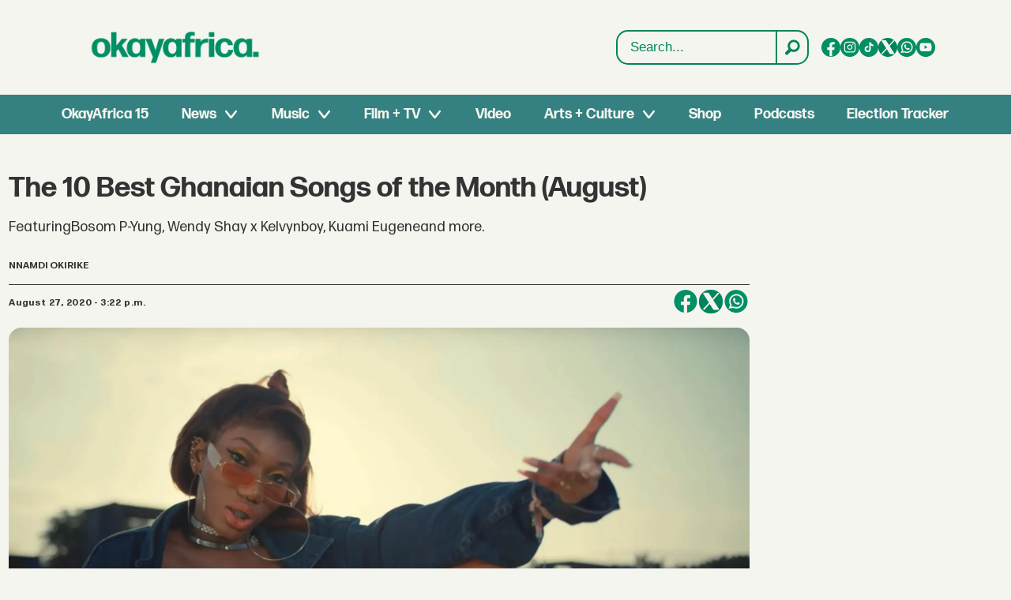

--- FILE ---
content_type: text/html; charset=UTF-8
request_url: https://www.okayafrica.com/the-10-best-ghanaian-songs-of-the-month-august/108644?rebelltitem=6
body_size: 24942
content:
<!DOCTYPE html>
<html lang="en-US" dir="ltr" class="resp_fonts">

    <head>
                
                <script type="module">
                    import { ClientAPI } from '/view-resources/baseview/public/common/ClientAPI/index.js?v=1768293024-L4';
                    window.labClientAPI = new ClientAPI({
                        pageData: {
                            url: 'https://www.okayafrica.com/the-10-best-ghanaian-songs-of-the-month-august/108644',
                            pageType: 'article',
                            pageId: '108644',
                            section: 'music',
                            title: 'The 10 Best Ghanaian Songs of the Month (August)',
                            seotitle: 'The 10 Best Ghanaian Songs of the Month (August) | OkayAfrica',
                            sometitle: 'The 10 Best Ghanaian Songs of the Month (August) | OkayAfrica',
                            description: 'FeaturingBosom P-Yung, Wendy Shay x Kelvynboy, Kuami Eugeneand more.',
                            seodescription: '​Featuring Bosom P-Yung, Wendy Shay x Kelvynboy, Kuami Eugene and more.',
                            somedescription: '​Featuring Bosom P-Yung, Wendy Shay x Kelvynboy, Kuami Eugene and more.',
                            device: 'desktop',
                            cmsVersion: '4.2.15',
                            contentLanguage: 'en-US',
                            published: '2020-08-27T18:22:49.000Z',
                            tags: ["ghana music", "ghanaian music", "ghana", "latest", "music", "west africa", "heat of the month", "ghana songs"],
                            bylines: ["Nnamdi Okirike "],
                            site: {
                                domain: 'https://www.okayafrica.com',
                                id: '3',
                                alias: 'okayafrica'
                            }
                            // Todo: Add paywall info ...
                        },
                        debug: false
                    });
                </script>

                <title>The 10 Best Ghanaian Songs of the Month (August) | OkayAfrica</title>
                <meta name="title" content="The 10 Best Ghanaian Songs of the Month (August) | OkayAfrica">
                <meta name="description" content="​Featuring Bosom P-Yung, Wendy Shay x Kelvynboy, Kuami Eugene and more.">
                <meta http-equiv="Content-Type" content="text/html; charset=utf-8">
                <link rel="canonical" href="https://www.okayafrica.com/the-10-best-ghanaian-songs-of-the-month-august/108644">
                <meta name="viewport" content="width=device-width, initial-scale=1">
                
                <meta property="og:type" content="article">
                <meta property="og:title" content="The 10 Best Ghanaian Songs of the Month (August) | OkayAfrica">
                <meta property="og:description" content="​Featuring Bosom P-Yung, Wendy Shay x Kelvynboy, Kuami Eugene and more.">
                <meta property="article:published_time" content="2020-08-27T18:22:49.000Z">
                <meta property="article:modified_time" content="2024-11-05T01:10:01.000Z">
                <meta property="article:author" content="Nnamdi Okirike ">
                <meta property="article:tag" content="ghana music">
                <meta property="article:tag" content="ghanaian music">
                <meta property="article:tag" content="ghana">
                <meta property="article:tag" content="latest">
                <meta property="article:tag" content="music">
                <meta property="article:tag" content="west africa">
                <meta property="article:tag" content="heat of the month">
                <meta property="article:tag" content="ghana songs">
                <meta property="og:image" content="https://image.okayafrica.com/108876.jpg?imageId=108876&panox=0&panoy=0&panow=0&panoh=0&width=1200&height=683">
                <meta property="og:image:width" content="1200">
                <meta property="og:image:height" content="684">
                <meta name="twitter:card" content="summary_large_image">
                
                <meta name="twitter:title" content="The 10 Best Ghanaian Songs of the Month (August) | OkayAfrica">
                <meta name="twitter:description" content="​Featuring Bosom P-Yung, Wendy Shay x Kelvynboy, Kuami Eugene and more.">
                <meta name="twitter:image" content="https://image.okayafrica.com/108876.jpg?imageId=108876&panox=0&panoy=0&panow=0&panoh=0&width=1200&height=683">
                <link rel="alternate" type="application/json+oembed" href="https://www.okayafrica.com/the-10-best-ghanaian-songs-of-the-month-august/108644?lab_viewport=oembed">

                
                <script >function updateIconLinks() {
        const iconLinks = document.querySelectorAll('head link[rel="icon"]');

        // Loop through each found icon link
        iconLinks.forEach((link, index) => {
            const currentHref = link.getAttribute('href');
            
            // Check if href exists and doesn't already start with http/https
            if (currentHref && !currentHref.startsWith('http')) {
                // Remove leading slash if present and add the full URL
                const cleanPath = currentHref.startsWith('/') ? currentHref.substring(1) : currentHref;
                const newHref = `https://www.okayafrica.com/${cleanPath}`;
                
                // Update the href
                link.setAttribute('href', newHref);
            }
        });
    }

    function updateOkayAfricaTiktokLinks() {
        const tiktokLinks = document.querySelectorAll('.site_okayafrica .socialSection .tiktok');

        // Loop through each found element
        tiktokLinks.forEach((link, index) => {
            const currentHref = link.getAttribute('href');

            // Check if the current href matches the pattern to be replaced
            if (currentHref === 'https://www.tiktok.com/@okayafrica') {
                // Update the href
                link.setAttribute('href', 'https://www.tiktok.com/@okayafrica?lang=en');
            }
        });
    }
    document.addEventListener('DOMContentLoaded', function() {
        updateOkayAfricaTiktokLinks();
        updateIconLinks();
    });</script>
                
                
                <meta property="og:url" content="https://www.okayafrica.com/the-10-best-ghanaian-songs-of-the-month-august/108644">
                        <link type="image/png" rel="icon" href="/view-resources/dachser2/public/okayafrica/favicon.ico">
                        <link type="image/svg+xml" rel="icon" href="/view-resources/dachser2/public/okayafrica/favicon.svg">
                        <link type="image/png" rel="icon" sizes="96x96" href="/view-resources/dachser2/public/okayafrica/favicon-96x96.png">
                        <link type="image/png" rel="icon" sizes="180x180" href="/view-resources/dachser2/public/okayafrica/apple-touch-icon.png">
                        <link type="image/png" rel="icon" sizes="192x192" href="/view-resources/dachser2/public/okayafrica/web-app-manifest-192x192.png">
                        <link type="image/png" rel="icon" sizes="512x512" href="/view-resources/dachser2/public/okayafrica/web-app-manifest-512x512.png">
                    
                <link href="https://fonts.googleapis.com/css?family=Merriweather:300,400,700,900" rel="stylesheet"  media="print" onload="this.media='all'" >
                <link rel="stylesheet" href="/view-resources/view/css/grid.css?v=1768293024-L4">
                <link rel="stylesheet" href="/view-resources/view/css/main.css?v=1768293024-L4">
                <link rel="stylesheet" href="/view-resources/view/css/colors.css?v=1768293024-L4">
                <link rel="stylesheet" href="/view-resources/view/css/print.css?v=1768293024-L4" media="print">
                <link rel="stylesheet" href="/view-resources/view/css/foundation-icons/foundation-icons.css?v=1768293024-L4">
                <link rel="stylesheet" href="/view-resources/view/css/site/okayafrica.css?v=1768293024-L4">
                <style data-key="custom_properties">
                    :root{--primary: rgba(0,0,0,1);--secondary: rgba(255,255,255,1);--tertiary: rgba(245,245,240,1);--bg-primary: rgba(0,132,92,1);--bg-secondary: rgba(20,90,124,1);--bg-tertiary: rgba(215,58,28,1);--bg-quaternary: rgba(59,116,199,1);--bg-quinary: rgba(245,245,240,1);--bg-senary: rgba(1,143,101,1);--bg-septenary: rgba(54,129,129,1);}
                </style>
                <style data-key="background_colors">
                    .bg-primary {background-color: rgba(0,132,92,1);color: #fff;}.bg-secondary {background-color: rgba(20,90,124,1);color: #fff;}.bg-tertiary {background-color: rgba(215,58,28,1);color: #fff;}.bg-quaternary {background-color: rgba(59,116,199,1);color: #fff;}.bg-quinary {background-color: rgba(245,245,240,1);}.bg-senary {background-color: rgba(1,143,101,1);color: #fff;}.bg-septenary {background-color: rgba(54,129,129,1);color: #fff;}@media (max-width: 1023px) { .color_mobile_bg-primary {background-color: rgba(0,132,92,1);color: #fff;}}@media (max-width: 1023px) { .color_mobile_bg-secondary {background-color: rgba(20,90,124,1);color: #fff;}}@media (max-width: 1023px) { .color_mobile_bg-tertiary {background-color: rgba(215,58,28,1);color: #fff;}}@media (max-width: 1023px) { .color_mobile_bg-quaternary {background-color: rgba(59,116,199,1);color: #fff;}}@media (max-width: 1023px) { .color_mobile_bg-quinary {background-color: rgba(245,245,240,1);}}@media (max-width: 1023px) { .color_mobile_bg-senary {background-color: rgba(1,143,101,1);color: #fff;}}@media (max-width: 1023px) { .color_mobile_bg-septenary {background-color: rgba(54,129,129,1);color: #fff;}}
                </style>
                <style data-key="background_colors_opacity">
                    .bg-primary.op-bg_20 {background-color: rgba(0, 132, 92, 0.2);color: #fff;}.bg-primary.op-bg_40 {background-color: rgba(0, 132, 92, 0.4);color: #fff;}.bg-primary.op-bg_60 {background-color: rgba(0, 132, 92, 0.6);color: #fff;}.bg-primary.op-bg_80 {background-color: rgba(0, 132, 92, 0.8);color: #fff;}.bg-secondary.op-bg_20 {background-color: rgba(20, 90, 124, 0.2);color: #fff;}.bg-secondary.op-bg_40 {background-color: rgba(20, 90, 124, 0.4);color: #fff;}.bg-secondary.op-bg_60 {background-color: rgba(20, 90, 124, 0.6);color: #fff;}.bg-secondary.op-bg_80 {background-color: rgba(20, 90, 124, 0.8);color: #fff;}.bg-tertiary.op-bg_20 {background-color: rgba(215, 58, 28, 0.2);color: #fff;}.bg-tertiary.op-bg_40 {background-color: rgba(215, 58, 28, 0.4);color: #fff;}.bg-tertiary.op-bg_60 {background-color: rgba(215, 58, 28, 0.6);color: #fff;}.bg-tertiary.op-bg_80 {background-color: rgba(215, 58, 28, 0.8);color: #fff;}.bg-quaternary.op-bg_20 {background-color: rgba(59, 116, 199, 0.2);color: #fff;}.bg-quaternary.op-bg_40 {background-color: rgba(59, 116, 199, 0.4);color: #fff;}.bg-quaternary.op-bg_60 {background-color: rgba(59, 116, 199, 0.6);color: #fff;}.bg-quaternary.op-bg_80 {background-color: rgba(59, 116, 199, 0.8);color: #fff;}.bg-quinary.op-bg_20 {background-color: rgba(245, 245, 240, 0.2);}.bg-quinary.op-bg_40 {background-color: rgba(245, 245, 240, 0.4);}.bg-quinary.op-bg_60 {background-color: rgba(245, 245, 240, 0.6);}.bg-quinary.op-bg_80 {background-color: rgba(245, 245, 240, 0.8);}.bg-senary.op-bg_20 {background-color: rgba(1, 143, 101, 0.2);color: #fff;}.bg-senary.op-bg_40 {background-color: rgba(1, 143, 101, 0.4);color: #fff;}.bg-senary.op-bg_60 {background-color: rgba(1, 143, 101, 0.6);color: #fff;}.bg-senary.op-bg_80 {background-color: rgba(1, 143, 101, 0.8);color: #fff;}.bg-septenary.op-bg_20 {background-color: rgba(54, 129, 129, 0.2);color: #fff;}.bg-septenary.op-bg_40 {background-color: rgba(54, 129, 129, 0.4);color: #fff;}.bg-septenary.op-bg_60 {background-color: rgba(54, 129, 129, 0.6);color: #fff;}.bg-septenary.op-bg_80 {background-color: rgba(54, 129, 129, 0.8);color: #fff;}@media (max-width: 1023px) { .color_mobile_bg-primary.op-bg_20 {background-color: rgba(0, 132, 92, 0.2);color: #fff;}}@media (max-width: 1023px) { .color_mobile_bg-primary.op-bg_40 {background-color: rgba(0, 132, 92, 0.4);color: #fff;}}@media (max-width: 1023px) { .color_mobile_bg-primary.op-bg_60 {background-color: rgba(0, 132, 92, 0.6);color: #fff;}}@media (max-width: 1023px) { .color_mobile_bg-primary.op-bg_80 {background-color: rgba(0, 132, 92, 0.8);color: #fff;}}@media (max-width: 1023px) { .color_mobile_bg-secondary.op-bg_20 {background-color: rgba(20, 90, 124, 0.2);color: #fff;}}@media (max-width: 1023px) { .color_mobile_bg-secondary.op-bg_40 {background-color: rgba(20, 90, 124, 0.4);color: #fff;}}@media (max-width: 1023px) { .color_mobile_bg-secondary.op-bg_60 {background-color: rgba(20, 90, 124, 0.6);color: #fff;}}@media (max-width: 1023px) { .color_mobile_bg-secondary.op-bg_80 {background-color: rgba(20, 90, 124, 0.8);color: #fff;}}@media (max-width: 1023px) { .color_mobile_bg-tertiary.op-bg_20 {background-color: rgba(215, 58, 28, 0.2);color: #fff;}}@media (max-width: 1023px) { .color_mobile_bg-tertiary.op-bg_40 {background-color: rgba(215, 58, 28, 0.4);color: #fff;}}@media (max-width: 1023px) { .color_mobile_bg-tertiary.op-bg_60 {background-color: rgba(215, 58, 28, 0.6);color: #fff;}}@media (max-width: 1023px) { .color_mobile_bg-tertiary.op-bg_80 {background-color: rgba(215, 58, 28, 0.8);color: #fff;}}@media (max-width: 1023px) { .color_mobile_bg-quaternary.op-bg_20 {background-color: rgba(59, 116, 199, 0.2);color: #fff;}}@media (max-width: 1023px) { .color_mobile_bg-quaternary.op-bg_40 {background-color: rgba(59, 116, 199, 0.4);color: #fff;}}@media (max-width: 1023px) { .color_mobile_bg-quaternary.op-bg_60 {background-color: rgba(59, 116, 199, 0.6);color: #fff;}}@media (max-width: 1023px) { .color_mobile_bg-quaternary.op-bg_80 {background-color: rgba(59, 116, 199, 0.8);color: #fff;}}@media (max-width: 1023px) { .color_mobile_bg-quinary.op-bg_20 {background-color: rgba(245, 245, 240, 0.2);}}@media (max-width: 1023px) { .color_mobile_bg-quinary.op-bg_40 {background-color: rgba(245, 245, 240, 0.4);}}@media (max-width: 1023px) { .color_mobile_bg-quinary.op-bg_60 {background-color: rgba(245, 245, 240, 0.6);}}@media (max-width: 1023px) { .color_mobile_bg-quinary.op-bg_80 {background-color: rgba(245, 245, 240, 0.8);}}@media (max-width: 1023px) { .color_mobile_bg-senary.op-bg_20 {background-color: rgba(1, 143, 101, 0.2);color: #fff;}}@media (max-width: 1023px) { .color_mobile_bg-senary.op-bg_40 {background-color: rgba(1, 143, 101, 0.4);color: #fff;}}@media (max-width: 1023px) { .color_mobile_bg-senary.op-bg_60 {background-color: rgba(1, 143, 101, 0.6);color: #fff;}}@media (max-width: 1023px) { .color_mobile_bg-senary.op-bg_80 {background-color: rgba(1, 143, 101, 0.8);color: #fff;}}@media (max-width: 1023px) { .color_mobile_bg-septenary.op-bg_20 {background-color: rgba(54, 129, 129, 0.2);color: #fff;}}@media (max-width: 1023px) { .color_mobile_bg-septenary.op-bg_40 {background-color: rgba(54, 129, 129, 0.4);color: #fff;}}@media (max-width: 1023px) { .color_mobile_bg-septenary.op-bg_60 {background-color: rgba(54, 129, 129, 0.6);color: #fff;}}@media (max-width: 1023px) { .color_mobile_bg-septenary.op-bg_80 {background-color: rgba(54, 129, 129, 0.8);color: #fff;}}
                </style>
                <style data-key="border_colors">
                    .border-bg-primary{--border-color: var(--bg-primary);}.mobile_border-bg-primary{--mobile-border-color: var(--bg-primary);}.border-bg-secondary{--border-color: var(--bg-secondary);}.mobile_border-bg-secondary{--mobile-border-color: var(--bg-secondary);}.border-bg-tertiary{--border-color: var(--bg-tertiary);}.mobile_border-bg-tertiary{--mobile-border-color: var(--bg-tertiary);}.border-bg-quaternary{--border-color: var(--bg-quaternary);}.mobile_border-bg-quaternary{--mobile-border-color: var(--bg-quaternary);}.border-bg-quinary{--border-color: var(--bg-quinary);}.mobile_border-bg-quinary{--mobile-border-color: var(--bg-quinary);}.border-bg-senary{--border-color: var(--bg-senary);}.mobile_border-bg-senary{--mobile-border-color: var(--bg-senary);}.border-bg-septenary{--border-color: var(--bg-septenary);}.mobile_border-bg-septenary{--mobile-border-color: var(--bg-septenary);}
                </style>
                <style data-key="font_colors">
                    .primary {color: rgba(0,0,0,1) !important;}.secondary {color: rgba(255,255,255,1) !important;}.tertiary {color: rgba(245,245,240,1) !important;}@media (max-width: 1023px) { .color_mobile_primary {color: rgba(0,0,0,1) !important;}}@media (max-width: 1023px) { .color_mobile_secondary {color: rgba(255,255,255,1) !important;}}@media (max-width: 1023px) { .color_mobile_tertiary {color: rgba(245,245,240,1) !important;}}
                </style>
                <style data-key="image_gradient">
                    .image-gradient-bg-primary{--background-color: var(--bg-primary);}.color_mobile_image-gradient-bg-primary{--mobile-background-color: var(--bg-primary);}.image-gradient-bg-secondary{--background-color: var(--bg-secondary);}.color_mobile_image-gradient-bg-secondary{--mobile-background-color: var(--bg-secondary);}.image-gradient-bg-tertiary{--background-color: var(--bg-tertiary);}.color_mobile_image-gradient-bg-tertiary{--mobile-background-color: var(--bg-tertiary);}.image-gradient-bg-quaternary{--background-color: var(--bg-quaternary);}.color_mobile_image-gradient-bg-quaternary{--mobile-background-color: var(--bg-quaternary);}.image-gradient-bg-quinary{--background-color: var(--bg-quinary);}.color_mobile_image-gradient-bg-quinary{--mobile-background-color: var(--bg-quinary);}.image-gradient-bg-senary{--background-color: var(--bg-senary);}.color_mobile_image-gradient-bg-senary{--mobile-background-color: var(--bg-senary);}.image-gradient-bg-septenary{--background-color: var(--bg-septenary);}.color_mobile_image-gradient-bg-septenary{--mobile-background-color: var(--bg-septenary);}
                </style>
                <style data-key="custom_css_variables">
                :root {
                    --lab_page_width: 1348px;
                    --lab_columns_gutter: 11px;
                    --space-top: 170;
                    --space-top-adnuntiusAd: 120;
                }

                @media(max-width: 767px) {
                    :root {
                        --lab_columns_gutter: 10px;
                    }
                }

                @media(min-width: 767px) {
                    :root {
                    }
                }
                </style>
<script src="/view-resources/public/common/JWTCookie.js?v=1768293024-L4"></script>
<script src="/view-resources/public/common/Paywall.js?v=1768293024-L4"></script>
                <script>
                window.Dac = window.Dac || {};
                (function () {
                    if (navigator) {
                        window.Dac.clientData = {
                            language: navigator.language,
                            userAgent: navigator.userAgent,
                            innerWidth: window.innerWidth,
                            innerHeight: window.innerHeight,
                            deviceByMediaQuery: getDeviceByMediaQuery(),
                            labDevice: 'desktop', // Device from labrador
                            device: 'desktop', // Device from varnish
                            paywall: {
                                isAuthenticated: isPaywallAuthenticated(),
                                toggleAuthenticatedContent: toggleAuthenticatedContent,
                                requiredProducts: [],
                            },
                            page: {
                                id: '108644',
                                extId: 'okayafrica-2647166654'
                            },
                            siteAlias: 'okayafrica',
                            debug: window.location.href.includes('debug=1')
                        };
                        function getDeviceByMediaQuery() {
                            if (window.matchMedia('(max-width: 767px)').matches) return 'mobile';
                            if (window.matchMedia('(max-width: 1023px)').matches) return 'tablet';
                            return 'desktop';
                        }

                        function isPaywallAuthenticated() {
                            if (window.Dac && window.Dac.JWTCookie) {
                                var JWTCookie = new Dac.JWTCookie({ debug: false });
                                return JWTCookie.isAuthenticated();
                            }
                            return false;
                        }

                        function toggleAuthenticatedContent(settings) {
                            if (!window.Dac || !window.Dac.Paywall) {
                                return;
                            }
                            var Paywall = new Dac.Paywall();
                            var updateDOM = Paywall.updateDOM;

                            if(settings && settings.displayUserName) {
                                var userName = Paywall.getUserName().then((userName) => {
                                    updateDOM(userName !== false, userName, settings.optionalGreetingText);
                                });
                            } else {
                                updateDOM(window.Dac.clientData.paywall.isAuthenticated);
                            }
                        }
                    }
                }());
                </script>

                    <script type="module" src="/view-resources/baseview/public/common/baseview/moduleHandlers.js?v=1768293024-L4" data-cookieconsent="ignore"></script>
<!-- Global site tag (gtag.js) - Google Analytics -->
<script async src="https://www.googletagmanager.com/gtag/js?id=G-SBGN62E0ED"></script>
<script>
    window.dataLayer = window.dataLayer || [];
    function gtag(){dataLayer.push(arguments);}
    gtag('js', new Date());
    gtag('config', 'G-SBGN62E0ED');
</script>
                        <script async src="https://securepubads.g.doubleclick.net/tag/js/gpt.js"></script>
                        <script>
                            window.googletag = window.googletag || {cmd: []};

                            googletag.cmd.push(function() {
                                var handleAsTablet = (Dac.clientData.device === 'tablet' || Dac.clientData.innerWidth < 1316);

                                var anchor = googletag.defineOutOfPageSlot('/1011202/OKA/oka_sticky', googletag.enums.OutOfPageFormat.BOTTOM_ANCHOR);
                                if (anchor) {
                                    anchor.setTargeting('test', 'anchor').addService(googletag.pubads());
                                    document.addEventListener("DOMContentLoaded", () => {
                                        googletag.display(anchor);
                                    });
                                }
                                if (!(handleAsTablet && 'true' === 'true')) {
                                    googletag
                                        .defineSlot('/1011202/OKA/oka_sidebar', [[300,250], [300,600]], 'OKA/oka_sidebar')
                                        .addService(googletag.pubads());
                                }
                                if (!(handleAsTablet && '' === 'true')) {
                                    googletag
                                        .defineSlot('/1011202/oka_infinite', [[728,90], [970,90]], 'oka_infinite')
                                        .addService(googletag.pubads());
                                }
                                if (!(handleAsTablet && '' === 'true')) {
                                    googletag
                                        .defineSlot('/1011202/OKA/oka_incontent', [[300,250], [336,280], [680,280]], 'OKA/oka_incontent')
                                        .addService(googletag.pubads());
                                }

                                googletag.pubads().setTargeting("env", "prod");
                                googletag.pubads().setTargeting("site", "okayafrica");
                                googletag.pubads().setTargeting("section", "music");
                                googletag.pubads().setTargeting("context", "article");
                                googletag.pubads().setTargeting("tags", "ghana music,ghanaian music,ghana,latest,music,west africa,heat of the month,ghana songs");

                                var useLadyLoading = false || false;
                                if (useLadyLoading) {
                                    googletag.pubads().enableLazyLoad({
                                        fetchMarginPercent: 150 || 150, // Fetch ad content when it is within 1.5 viewports of the visible area
                                        renderMarginPercent: 150 || 150,  // Render ads when they are within 1.5 viewports of the visible area
                                        mobileScaling: 2.0
                                    });
                                }
                                
                                googletag.pubads().enableSingleRequest();
                                googletag.pubads().collapseEmptyDivs();
                                googletag.enableServices();
                            });
                        </script>
                <link href="https://fonts.googleapis.com/css2?family=Lato:ital,wght@0,100;0,300;0,400;0,700;0,900;1,100;1,300;1,400;1,700;1,900&display=swap" rel="stylesheet"  media="print" onload="this.media='all'" >
                <style id="dachser-vieweditor-styles">
                    .mainMenu ul li, .pageHeader .hamburger .hamburger-container .mainMenu ul li { font-family: "FormaDJRDeck"; font-weight: 700; font-style: normal; font-size: 1.125rem; text-transform: default; }@media (max-width: 767px) { .resp_fonts .mainMenu ul li, .pageHeader .hamburger .hamburger-container .mainMenu ul li {line-height: 1.2; } }
                    .mainMenu ul.children li, .pageHeader .hamburger .hamburger-container .mainMenu ul.children ul li { font-family: "FormaDJRDeck"; font-weight: 700; font-style: normal; font-size: 1.125rem; text-transform: default; }@media (max-width: 767px) { .resp_fonts .mainMenu ul.children li, .pageHeader .hamburger .hamburger-container .mainMenu ul.children ul li {line-height: 1.2; } }
                    .dropdownMenu ul li, .pageHeader .hamburger .hamburger-container .dropdownMenu ul li { font-family: "FormaDJRDeck"; font-weight: 700; font-style: normal; text-transform: default; }@media (max-width: 767px) { .resp_fonts .dropdownMenu ul li, .pageHeader .hamburger .hamburger-container .dropdownMenu ul li {font-size: calc(0.262vw * 20); } }
                    .dropdownMenu ul.children li, .pageHeader .hamburger .hamburger-container .dropdownMenu ul.children ul li { font-family: "FormaDJRDeck"; font-weight: 700; font-style: normal; text-transform: default; }@media (max-width: 767px) { .resp_fonts .dropdownMenu ul.children li, .pageHeader .hamburger .hamburger-container .dropdownMenu ul.children ul li {font-size: calc(0.262vw * 18); } }
                    article.column .content .headline { font-family: "FormaDJRDeck"; font-weight: 700; font-style: normal; font-size: 1.375rem; text-transform: default; }@media (max-width: 767px) { .resp_fonts article.column .content .headline {font-size: calc(0.262vw * 20); } }
                    .articleHeader .headline { font-family: "FormaDJRDeck"; font-weight: 700; font-style: normal; font-size: 2.25rem; text-transform: default; }@media (max-width: 767px) { .resp_fonts .articleHeader .headline {font-size: calc(0.262vw * 27); } }
                    .articleHeader .subtitle { font-family: "FormaDJRMicro"; font-weight: 400; font-style: normal; font-size: 1.125rem; text-transform: default; }@media (max-width: 767px) { .resp_fonts .articleHeader .subtitle {font-size: calc(0.262vw * 16); } }
                    article .bodytext figure .caption { font-family: "FormaDJRMicro"; font-weight: 400; font-style: normal; font-size: 0.8125rem; text-transform: default; }@media (max-width: 767px) { .resp_fonts article .bodytext figure .caption {font-size: calc(0.262vw * 12); } }
                    article .articleHeader .caption { font-family: "FormaDJRMicro"; font-weight: 400; font-style: normal; font-size: 0.8125rem; text-transform: default; }@media (max-width: 767px) { .resp_fonts article .articleHeader .caption {font-size: calc(0.262vw * 12); } }
                    .byline .name { font-family: "FormaDJRMicro"; font-weight: 700; font-style: normal; font-size: 0.75rem; text-transform: uppercase; }@media (max-width: 767px) { .resp_fonts .byline .name {font-size: calc(0.262vw * 12); } }
                    article .meta .dates { font-family: "FormaDJRMicro"; font-weight: 700; font-style: normal; font-size: 0.75rem; text-transform: default; }@media (max-width: 767px) { .resp_fonts article .meta .dates {font-size: calc(0.262vw * 12); } }
                    .bodytext { font-family: "FormaDJRMicro"; font-weight: 400; font-style: normal; font-size: 1rem; text-transform: default; }@media (max-width: 767px) { .resp_fonts .bodytext {font-size: calc(0.262vw * 16); } }
                    .bodytext > h2 { font-family: "FormaDJRDeck"; font-weight: 700; font-style: normal; font-size: 1.25rem; text-transform: default; }
                    .bodytext > h3 { font-family: "FormaDJRDeck"; font-weight: 700; font-style: normal; font-size: 1.25rem; text-transform: default; }
                    .labradorSearch h1 { font-family: "Helvetica"; font-weight: normal; font-style: normal; text-transform: default; }
                    .labradorSearch form input[name=query] { font-family: "Helvetica"; font-weight: normal; font-style: normal; font-size: 1rem; text-transform: default; }
                    .labradorSearch form button[type=submit] { font-family: "Helvetica"; font-weight: normal; font-style: normal; font-size: 0.875rem; text-transform: default; }
                    article.column .content .subtitle { font-family: "Lato"; font-weight: normal; font-style: normal; font-size: 1.125rem; text-transform: default; }@media (max-width: 767px) { .resp_fonts article.column .content .subtitle {font-size: calc(0.262vw * 16); } }
                    article.column .content .section { font-family: "FormaDJRMicro"; font-weight: 700; font-style: normal; font-size: 0.75rem; text-transform: default; }@media (max-width: 767px) { .resp_fonts article.column .content .section {font-size: calc(0.262vw * 12); } }
                    article.column .content .article-published-wrapper .article-published-date { font-family: "FormaDJRMicro"; font-weight: 700; font-style: normal; font-size: 0.75rem; text-transform: default; }@media (max-width: 767px) { .resp_fonts article.column .content .article-published-wrapper .article-published-date {font-size: calc(0.262vw * 12); } }
                    .font-FormaDJRDeck { font-family: "FormaDJRDeck" !important; }
                    .font-FormaDJRDeck.font-weight-normal { font-weight: 400 !important; }
                    .font-FormaDJRDeck.font-weight-bold { font-weight: 700 !important; }
                    .font-FormaDJRMicro { font-family: "FormaDJRMicro" !important; }
                    .font-FormaDJRMicro.font-weight-normal { font-weight: 400 !important; }
                    .font-FormaDJRMicro.font-weight-bold { font-weight: 700 !important; }
                    .font-Lato { font-family: "Lato" !important; }
                    .font-Lato.font-weight-light { font-weight: 100 !important; }
                    .font-Lato.font-weight-normal { font-weight: normal !important; }
                    .font-Lato.font-weight-bold { font-weight: 700 !important; }
                    .font-Lato.font-weight-black { font-weight: 900 !important; }
                </style>
                <style id="css_variables"></style>
                <script>
                    window.dachserData = {
                        _data: {},
                        _instances: {},
                        get: function(key) {
                            return dachserData._data[key] || null;
                        },
                        set: function(key, value) {
                            dachserData._data[key] = value;
                        },
                        push: function(key, value) {
                            if (!dachserData._data[key]) {
                                dachserData._data[key] = [];
                            }
                            dachserData._data[key].push(value);
                        },
                        setInstance: function(key, identifier, instance) {
                            if (!dachserData._instances[key]) {
                                dachserData._instances[key] = {};
                            }
                            dachserData._instances[key][identifier] = instance;
                        },
                        getInstance: function(key, identifier) {
                            return dachserData._instances[key] ? dachserData._instances[key][identifier] || null : null;
                        },
                        reflow: () => {}
                    };
                </script>
                

                <script type="application/ld+json">
                [{"@context":"http://schema.org","@type":"WebSite","name":"okayafrica","url":"https://www.okayafrica.com"},{"@context":"https://schema.org","@type":"NewsArticle","headline":"The 10 Best Ghanaian Songs of the Month (August) | OkayAfrica","description":"​Featuring Bosom P-Yung, Wendy Shay x Kelvynboy, Kuami Eugene and more.","mainEntityOfPage":{"@id":"https://www.okayafrica.com/the-10-best-ghanaian-songs-of-the-month-august/108644"},"availableLanguage":[{"@type":"Language","alternateName":"en-US"}],"image":["https://image.okayafrica.com/?imageId=108876&width=1200"],"keywords":"ghana music, ghanaian music, ghana, latest, music, west africa, heat of the month, ghana songs","author":[{"@type":"Person","name":"Nnamdi Okirike "}],"publisher":{"@type":"Organization","name":"okayafrica","logo":{"@type":"ImageObject","url":"/view-resources/dachser2/public/okayafrica/logo.svg"}},"datePublished":"2020-08-27T18:22:49.000Z","dateModified":"2024-11-05T01:10:01.000Z"}]
                </script>                
                
                
                <style >/* General Custom Styles */

h1.default-section_header,
h2.default-section_header {
  padding: 12px 24px;
  align-items: center;
  display: flex;
  border-radius: 10px;
  font-size: 32px;
  font-style: normal;
  font-weight: 550;
  line-height: 140%;
  justify-content: center;
  text-transform: uppercase;
  margin: 12px 0 24px;
 background: #00865E;
color: #FFF;
 font-family: "FormaDJRDeck", sans-serif;
}

article figure img { border-radius: 8px; }
article.column .bylines .byline .name { display: none; }

@media (max-width: 1024px) {
  h1.default-section_header {
    font-size: 22px;
    font-style: normal;
    font-weight: 550;
    line-height: 140%;
    margin:  0 0 1em;
    text-align: left;
  }
}

article.column .bylines {
border-top: 0px !important;
}

article.column .content .section, 
article.column .content .bylines .article-published-wrapper, 
article.column .content .article-published-wrapper .article-published-date,
article.column .bylines .byline .name {
font-weight: 200 !important;
background: none !important;
box-shadow:none !important;
font-size: 14px !important;
font-weight: 200 !important;
color: #444444 !important;
}

article.column .content .subtitle {
font-family: "FormaDJRDeck", sans-serif;
font-size: 14px;
}

@media (min-width: 1024px) {
  .pageHeader .headerSection .menuRow nav.mainMenu {
max-width: 74rem !important;
}
}

.pageHeader .search .search-container input[type="text"] {
color: #00845c !important;
font-family: "Helvetica",sans-serif !important;
}

.labradorSearch article.column .content .subtitle {
font-size: .9rem;
font-family: "FormaDJRMicro", sans-serif;
}

.labradorSearch article.column .sitealias {
display: none;
}

.labradorSearch article.column .info {
font-size: 14px;
color: #444444;
text-transform: uppercase;
margin-top: 1em;
}

.labradorSearch article.column .info .fi-price-tag::before {
content: "";
}

.labradorSearch article figure img {
border-radius: 10px;
height: auto !important;
min-height: 420px;
  object-fit: cover;
}

.text_multiline.column .bodytext {
font-family: 'Lato', sans-serif;
}

/* front page callouts */
.button-link .content.link-content.has-border, .button-link .content.link-content.layout_flat  { border-radius: 8px !important; }

/* newsletter signup */
#newsletter-signup { padding: 1em; }
#mc_embed_signup h2 { font-weight: 700; float: left; margin-right: 2em; }
#mc_embed_signup input.email { border-radius:8px; padding: 1.5em; float: left; width:50%; }
#newsletter-signup .submit-wrapper { float: left; margin-left: -8em; margin-top: .5em; font-family: "FormaDJRDeck", sans-serif; }
#newsletter-signup h2 { font-family: "FormaDJRDeck", sans-serif; }
#newsletter-signup input[type=submit] { color: #FFF; padding: .5em 1em;  background: rgba(0,132,92,1); border-radius:8px; border:0px; font-weight: bold; font-size: 1em; }

@media (max-width:450px) {
#mc_embed_signup h2 { margin-right: 0; font-size: 1.2em; text-align:center; width:100%; }
#mc_embed_signup input.email { border-radius:8px; padding: 1.5em; width:100%; }
#newsletter-signup { padding: 0em; }
#newsletter-signup input[type=submit] { color: #FFF; padding: .5em 1em;  background: rgba(0,132,92,1); border-radius:8px; border:0px; font-weight: bold; font-size: .85em; }
#newsletter-signup .submit-wrapper { float: left; margin-left: -7em; margin-top: .5em }
}

/* shop callouts */
#shop_callout_tshirt {
padding: 0px;
min-height: 450px;
max-height: 450px;
background-image: url("https://areyamedia.labrador.media/_img/?imageId=103606&raw=true");
background-repeat: no-repeat;
background-position: 75% 0%;
background-size: contain;
background-color: rgba(54,129,129,1);
margin-top: 3em;
margin-bottom: 3em;
}

#shop_callout_tshirt .button-link .content.link-content a.link { font-family: "FormaDJRDeck", sans-serif; font-weight: 700; width: fit-content !important; font-size: 1.2em;  }
#shop_callout_tshirt .bg-primary { background: none !important; }
#shop_callout_tshirt .text_multiline.column .bodytext { margin-top: 4em; }
#shop_callout_tshirt p { font-size: 2.5em; padding:0px; margin:0px; font-weight: 700; font-family: "FormaDJRDeck", sans-serif; }

#homepage_3rd_feature { padding: 3em 0; }
#homepage_3rd_feature .media { width: 50%; float: left; margin-right: 2em; height: 500px; }
#homepage_3rd_feature img { border-radius:0px !important; border: 0px !important; }
#homepage_3rd_feature  h2 { font-size: 2.5em; }

@media (max-width: 450px) {

#shop_callout_tshirt p { font-size: 1.2em; }

#shop_callout_tshirt .text_multiline.column .bodytext { margin-top: 1em !important; }

#shop_callout_tshirt .button-link .content.link-content.has-border { padding: .3rem 1rem !important; margin-right: 37%; width: 63%; }

#shop_callout_tshirt { background-position: 100px 200px; }

#shop_callout_tshirt .button-link .content.link-content a.link { font-size: 1em;  }

#homepage_3rd_feature { padding: 3em 0; }

#homepage_3rd_feature .media { margin-right: 0px; width:100%;  height: auto;}

#homepage_3rd_feature img { border-radius:0px !important; }

#homepage_3rd_feature  h2 { font-size: 2.5em; }

#labradorSearch_100009 h1 { font-size: 24px !important; }

article.column .content figure { width:100% !important; }
}

#tag_title {
font-family: "FormaDJRDeck", sans-serif; font-weight: 600;
color: #222222;
font-size: 2em;
padding-top: .5em;
text-transform: uppercase;
}

#homepage_top_feature .bylines .byline .name,
#homepage_top_feature .section {
display: block;
font-weight: bold !important;
margin-top: 0px !important;
margin-bottom: 0px !important;
}

#homepage_top_feature .bylines { margin-top: 0px !important; }

#homepage_top_feature article.column .bylines .byline { padding-top: 0px !important; padding-left: 0 !important; }
#homepage_top_feature article.column .bylines .article-published-date { font-weight: 700 !important; margin-top: -2px; }
#homepage_top_feature article.column .bylines .article-published-wrapper { padding-top: 0px !important;}

#homepage_top_feature article.column .content .headline { font-size: 36px !important; }

#homepage_top_feature article.column .content .subtitle { font-size: 18px; font-style: normal; font-weight: 400; line-height: 140%; }

@media (min-width: 1024px) { article.column .content figure.desktop-floatLeft { margin-right: 1.4em; } }

#labradorSearch_100009 div.large-12:nth-child(2) { display: none; }

#labradorSearch_100009 h1 { font-family: "FormaDJRDeck", sans-serif; font-weight: 700; font-size: 2em; text-transform: uppercase; }</style><style type="text/css">.bodytext .articlesByTag.toplist { margin-top: 2em; }

.bodytext .articlesByTag.toplist h3 {
margin-top: -1.1em;
  margin-left: -1em;
background-color: #f4f4ee;
  width: fit-content;
font-weight: 700;
text-transform: upper-case;
color: #464646;
}

.bodytext .articlesByTag.toplist .content,
.bodytext .articlesByTag.toplist .border-side-top {
border: 0px;
border-top: 1px solid #508e67 !important;
border-bottom: 1px solid #508e67 !important;
padding-left: 0px !important;
}

.bodytext .articlesByTag.toplist ul li { padding-left: 0px; }

.bodytext .articlesByTag.toplist ul li a img {
width: 200px;
border-radius: 8px;
}

.bodytext .articlesByTag ul li a img { max-height: 150px; }

.related .articlesByTag.toplist h3 {
border-bottom: 1px solid #f4f4ee;
}

.toplist ul li {
border: 0px !important;
}

@media (min-width: 768px) {
.articleHeader { max-width: 75% !important; }
.bodytext { max-width: 65% !important; }
.articleFooter { max-width: 70% !important; }
#below_article_more .articlesByTag { max-width: 64% !important; }
.placement-right { left: calc(35vw + (var(--lab_page_width, 68rem) / 2) - 0.5rem + 1rem); margin-top: 2%; }
.column.google-ad.display-label { max-width: 65%; }
}

.articleHeader .kicker { font-size: .75em !important;  font-family: 'FormaDJRDeck', sans-serif; font-weight: 700; }
.related .articlesByTag.toplist h3 { font-family: 'FormaDJRDeck', sans-serif; font-size: 1.5em; font-weight: 700; }
.articlesByTag.toplist ul li h4 { font-family: 'FormaDJRDeck', sans-serif; font-size: 1em; }
.articleFooter .tags { display: none; }

.partner-stories-widget { background: #f0b429; padding: 15px; font-family: "FormaDJRMicro", sans-serif; max-width: 63%; border-radius: 16px; margin-top: 1em; padding-right: .7rem; }

 .partner-stories-widget h3 { font-size: 20px; font-weight: bold; margin-bottom: 10px; border-bottom: 1px solid #000; }

    .partner-stories-widget ul { list-style: none; padding: 0; margin: 0; }

    .partner-stories-widget li { margin-bottom: 10px; font-size: 1rem; font-weight: bold; font-family: "FormaDJRMicro", sans-serif; }

    .partner-stories-widget a { text-decoration: none; color: #000; }

    .partner-stories-widget a:hover { text-decoration: underline; }</style><style >/* footer */
@media (min-width: 1024px) {
footer article { margin-left: -15%; }
[data-element-guid="b16a8a3c-b3f5-4ad6-8285-99646555bb8e"] .content { margin-left: 0px !important; }
[data-element-guid="014842f1-4aea-47c4-b331-c2efad2396ba"] .content { margin-left: 15% !important; }
[data-element-guid="8a6fbbec-a8b4-4a51-bdf8-48d1ba664859"] .content { margin-left: -3em !important; }
[data-element-guid="c8289381-9ec1-4c98-8166-a85470799d16"] .content { margin-left: -1.75em !important; }

}
@media (min-width: 768px) { .large-1 { width: 6%; } }</style><style >@media (min-width: 1024px) {
    .pageHeader .headerSection .menuRow nav.mainMenu ul.menu-list li.first-list-item.has-children:hover{
        position: relative;
        height: 50px;
    }
}

@media (min-width: 1024px) {
    .pageHeader .headerSection .menuRow nav.mainMenu ul.menu-list li.first-list-item.has-children:hover ul.children {
        position: absolute;
        background-color: var(--color-green);
        border-radius: 10px;
        border: 1px solid var(--color-white);
        display: flex !important;
        flex-direction: column;
        z-index: 4;
        top: 45px;
        min-width: 200px;
        padding: 0;
        left: 0;
    }
}

@media (min-width: 1024px) {
    .pageHeader .headerSection .menuRow nav.mainMenu ul.menu-list li.first-list-item.has-children:hover ul.children li {
        border-bottom: 1px solid var(--color-white);
        padding: .5rem 1.5rem;
    }
}

@media (min-width: 1024px) {
    .pageHeader .headerSection .menuRow nav.mainMenu ul.menu-list li.first-list-item.has-children:hover ul.children li:last-child {
        border-bottom: none;
    }
}</style>



        <meta property="article:section" content="music">
<script>
var k5aMeta = { "paid": 0, "wordCount": "1", "lix": "1", "author": ["Nnamdi Okirike "], "tag": ["ghana music", "ghanaian music", "ghana", "latest", "music", "west africa", "heat of the month", "ghana songs"], "title": "The 10 Best Ghanaian Songs of the Month (August) | OkayAfrica", "teasertitle": "The 10 Best Ghanaian Songs of the Month (August)", "kicker": "", "url": "https://www.okayafrica.com/a/108644", "login": (Dac.clientData.paywall.isAuthenticated ? 1 : 0), "subscriber": (Dac.clientData.paywall.isAuthenticated ? 1 : 0), "subscriberId": (Dac.clientData.subscriberId ? `"${ Dac.clientData.subscriberId }"` : "") };
</script>
                <script src="//cl.k5a.io/6156b8c81b4d741e051f44c2.js" async></script>


        <style>
            :root {
                --bodytext-width: var(--large-12-width);
                --bodytext-alignment: var(--bodytext-alignment-left);
            }
        </style>
        
        
    </head>

    <body class="l4 article site_okayafrica section_music custom-background-color custom-bodytext-width custom-bodytext-alignment"
        
         style="background-color:#f5f5f0;"
        >

        
        <script>
        document.addEventListener("DOMContentLoaded", (event) => {
            setScrollbarWidth();
            window.addEventListener('resize', setScrollbarWidth);
        });
        function setScrollbarWidth() {
            const root = document.querySelector(':root');
            const width = (window.innerWidth - document.body.offsetWidth < 21) ? window.innerWidth - document.body.offsetWidth : 15;
            root.style.setProperty('--lab-scrollbar-width', `${ width }px`);
        }
        </script>

        
        <a href="#main" class="skip-link">Jump to main content</a>

        <header class="pageElement pageHeader">
    <div class="section headerSection grid-fixed">
    <div class="row dac-hidden-desktop-up mobileRow">
    <div class="hamburger to-be-expanded" data-id="pageElements-4">
    <div class="positionRelative">
        <span class="hamburger-button hamburger-expander ">
            <button class="burger-btn" aria-label="Open menu" aria-expanded="false" aria-controls="hamburger-container" aria-haspopup="menu">
                    <i class="open fi-list"></i>
                    <i class="close fi-x"></i>
            </button>
        </span>
            <div class="hamburger-container" id="hamburger-container">        
<figure class="logo">
    <a href=" https://www.okayafrica.com" aria-label="Go to frontpage">
        <img src="https://www.okayafrica.com/files/2025/10/21/OKA%20Logo%20-%20Green.png"
            alt="Go to frontpage. Logo, OkayAfrica"
            width="172"
            >
    </a>
</figure>
<div data-id="pageElements-6" class="search visible">

        <button class="search-button" aria-label="Search" >
                <i class="open fi-magnifying-glass"></i>
                <i class="close fi-x"></i>
        </button>

    <form class="search-container" action="/cse" method="get" role="search">
        <label for="search-input-6" class="visuallyhidden">Search</label>
        <input type="text" id="search-input-6" name="q" placeholder="Search...">
    </form>
</div>

    <script>
        if (document.querySelector('[data-id="pageElements-6"] .search-button')) {
            document.querySelector('[data-id="pageElements-6"] .search-button').addEventListener('click', (event) => {
                document.querySelector('[data-id="pageElements-6"] .search-container').submit();
            }, false);
        }
    </script>
<div class="section socialSection">
    <a class="link socialIcon facebook" href="https:&#x2F;&#x2F;www.facebook.com&#x2F;okayafrica"></a><a class="link socialIcon instagram" href="https:&#x2F;&#x2F;www.instagram.com&#x2F;okayafrica&#x2F;"></a><a class="link socialIcon tiktok" href="https:&#x2F;&#x2F;www.tiktok.com&#x2F;@okayafrica?lang&#x3D;en"></a><a class="link socialIcon x" href="https:&#x2F;&#x2F;x.com&#x2F;okayafrica"></a><a class="link socialIcon whatsapp" href="https:&#x2F;&#x2F;www.whatsapp.com&#x2F;channel&#x2F;0029VaEhs9oIN9isCqSED809"></a><a class="link socialIcon youtube" href="https:&#x2F;&#x2F;www.youtube.com&#x2F;okayafrica"></a>
</div>
<nav class="navigation dropdownMenu expandable toggleChildren">
	<ul class="menu-list">
			<li class="first-list-item ">
				<a href="/okayafrica15" target="_self">OkayAfrica15</a>
			</li>
			<li class="first-list-item has-children">
				<a href="/news" target="_self">News</a>
				<ul class="children">
					<li class="">
						<a href="/news/latest" target="_self">Latest</a>
					</li>
					<li class="">
						<a href="/news/north-africa" target="_self">North Africa</a>
					</li>
					<li class="">
						<a href="/news/east-africa" target="_self">East Africa</a>
					</li>
					<li class="">
						<a href="/news/southern-africa" target="_self">Southern Africa</a>
					</li>
					<li class="">
						<a href="/news/west-africa" target="_self">West Africa</a>
					</li>
					<li class="">
						<a href="/news/central-africa" target="_self">Central Africa</a>
					</li>
					<li class="">
						<a href="/news/what-its-like-to" target="_self">What It&#39;s Like To...</a>
					</li>
					<li class="">
						<a href="/news/sports" target="_self">Sports</a>
					</li>
				</ul>
			</li>
			<li class="first-list-item has-children dac-hidden-desktop-up">
				<a href="/music" target="_self">Music</a>
				<ul class="children">
					<li class="">
						<a href="/news/latest" target="_self">Latest</a>
					</li>
					<li class="">
						<a href="/news/north-africa" target="_self">North Africa</a>
					</li>
					<li class="">
						<a href="/tag/east%20africa+news" target="_self">East Africa</a>
					</li>
					<li class="">
						<a href="/tag/southern%20africa+news" target="_self">Southern Africa</a>
					</li>
					<li class="">
						<a href="/tag/west%20africa+news" target="_self">West Africa</a>
					</li>
					<li class="">
						<a href="/central/north%20africa+news" target="_self">Central Africa</a>
					</li>
					<li class="dac-hidden-desktop-up">
						<a href="/tag/songs%20you%20need%20to%20hear" target="_self">Songs You Need To hear</a>
					</li>
				</ul>
			</li>
			<li class="first-list-item has-children">
				<a href="#" target="_self">Film + TV</a>
				<ul class="children">
					<li class="">
						<a href="/tag/latest+film%20-%20tv" target="_self">Latest</a>
					</li>
					<li class="">
						<a href="/tag/north%20africa+film%20-%20tv" target="_self">North Africa</a>
					</li>
					<li class="">
						<a href="/tag/east%20africa+film%20-%20tv" target="_self">East Africa</a>
					</li>
					<li class="">
						<a href="/tag/southern%20africa+film%20-%20tv" target="_self">Southern Africa</a>
					</li>
					<li class="">
						<a href="/tag/west%20africa+film%20-%20tv" target="_self">West Africa</a>
					</li>
					<li class="">
						<a href="/tag/central%20africa+film%20-%20tv" target="_self">Central Africa</a>
					</li>
					<li class="">
						<a href="/tag/profiles%20-%20interviews+film%20-%20tv" target="_self">Profiles &amp; Interview</a>
					</li>
				</ul>
			</li>
			<li class="first-list-item has-children">
				<a href="#" target="_self">Video</a>
				<ul class="children">
					<li class="">
						<a href="/tag/interviews+video" target="_self">Interviews</a>
					</li>
					<li class="">
						<a href="/tag/moments" target="_self">Moments</a>
					</li>
					<li class="">
						<a href="/tag/quick%206" target="_self">Quick 6</a>
					</li>
				</ul>
			</li>
			<li class="first-list-item has-children">
				<a href="#" target="_self">Arts + Culture</a>
				<ul class="children">
					<li class="">
						<a href="/tag/art" target="_self">Art</a>
					</li>
					<li class="">
						<a href="/tag/literature" target="_self">Literature</a>
					</li>
					<li class="">
						<a href="/tag/tech" target="_self">Tech</a>
					</li>
					<li class="">
						<a href="/tag/food" target="_self">Food</a>
					</li>
					<li class="">
						<a href="/tag/travel" target="_self">Travel</a>
					</li>
					<li class="">
						<a href="/tag/fashion" target="_self">Fashion</a>
					</li>
					<li class="">
						<a href="/tag/beauty" target="_self">Beauty</a>
					</li>
				</ul>
			</li>
			<li class="first-list-item ">
				<a href="https://shop.okayplayer.com/" target="_blank">Shop</a>
			</li>
			<li class="first-list-item has-children">
				<a href="#" target="_self">Podcasts</a>
				<ul class="children">
					<li class="">
						<a href="/tag/afrobeats%20intelligence" target="_self">Afrobeats Intelligence</a>
					</li>
					<li class="">
						<a href="/tag/no%20wahala" target="_self">No Wahala</a>
					</li>
				</ul>
			</li>
			<li class="first-list-item ">
				<a href="https://elections.okayafrica.com/" target="_self">Election Tracker</a>
			</li>
	</ul>
</nav>

		<script>
			(function () {
				// This is only called when the user presses the escape key.
				function closeElement(event, element) {
					if (event.key === 'Escape') {
						window.removeEventListener('keydown', closeElement);

						// Get all expanded elements and close them
						const expanded = document.querySelectorAll('nav.dropdownMenu.expandable .has-children.expanded');
						for (let i = 0; i < expanded.length; i++) {
							expanded[i].classList.remove('expanded');
							
							// Traverse up from the element the user has selected to see if it is a child of the expanded element
							// If it is, set focus to the first child, as that is the span element with tabindex. 
							// This is so that if the user has moved on from the menu, we shouldn't mess with the focus and flow
							if (document.activeElement.closest('.has-children') === expanded[i]) {
								expanded[i].children[0].focus();
							}
						}
					}
				}

				function toggleElement(event, element) {
					// Prevent the default link behavior
					event.preventDefault();

					// Check if there are other expanded elements and close them
					const expanded = document.querySelectorAll('nav.dropdownMenu.expandable .has-children.expanded');
					for (let i = 0; i < expanded.length; i++) {
						if (expanded[i] !== element.parentElement) {
							expanded[i].classList.remove('expanded');
						}
					}

					// Toggle the class "expanded" on the parent element
					// We toggle instead of add/remove the class because we don't know if we are opening or closing the element
					element.parentElement.classList.toggle('expanded');

					window.addEventListener('keydown', closeElement);
				}

				// Add extra element for carat and toggle functionality after the span or a element
				function addCarat(element) {
					const carat = document.createElement('span');
					carat.classList.add('carat');
					carat.tabIndex = '0';
					const sibling = element.querySelector(':scope > a') || element.querySelector(':scope > span');
					element.insertBefore(carat, sibling.nextSibling);
					element.tabIndex = '-1';
					if (sibling.tagName === 'A') {
						sibling.tabIndex = '0';
					} else if (sibling.tagName === 'SPAN') {
						sibling.tabIndex = '-1';
					}
				}

				// Get all elements with class "has-children" and add two events - one click event and one keydown event
				// Allow for the same expandable menu to be reused in different viewports by using different classes
				let classes = '';
				if (classes) {
					classes = '.' + classes.trim().split(' ').join('.');
				}

				const hasChildren = document.querySelectorAll(`nav.dropdownMenu${ classes }.expandable .has-children > span`);
				for (let i = 0; i < hasChildren.length; i++) {
					hasChildren[i].addEventListener('click', function(e) {
						toggleElement(e, this);
					});

					hasChildren[i].addEventListener('keydown', function (e) {
						// Check for both enter and space keys
						if (e.key === 'Enter' || e.key === ' ') {
							toggleElement(e, this);
						}
					});
				}

				// Get all elements with class "has-children" when toggleChildren is enabled and carat and toggle functionality 
				const hasChildrenToggle = document.querySelectorAll(`nav.dropdownMenu${ classes }.expandable.toggleChildren .has-children > span, nav.dropdownMenu${ classes }.expandable.toggleChildren .has-children > a`);
				for (let i = 0; i < hasChildrenToggle.length; i++) {

					// Add carat to the element
					addCarat(hasChildrenToggle[i].parentElement);

					if (hasChildrenToggle[i].tagName === 'A' || hasChildrenToggle[i].tagName === 'SPAN') {
						hasChildrenToggle[i].nextSibling.addEventListener('click', function(e) {
							toggleElement(e, hasChildrenToggle[i]);
						});

						hasChildrenToggle[i].nextSibling.addEventListener('keydown', function(e) {
							// Check for both enter and space keys
							if (e.key === 'Enter' || e.key === ' ') {
								toggleElement(e, hasChildrenToggle[i]);
							}
						});

						// Use with caution - ensure that parent li overlaps with child ul to avoid prematurely triggering leave
						if (hasChildrenToggle[i].closest('nav').classList.contains('toggleOnHover')) {
							hasChildrenToggle[i].addEventListener('mouseenter', function(e) {
								hasChildrenToggle[i].parentElement.classList.add('expanded');
							});

							hasChildrenToggle[i].parentElement.addEventListener('mouseleave', function(e) {
								hasChildrenToggle[i].parentElement.classList.remove('expanded');
							});
						}
					}
				}
			})();
		</script>


	<script>
		(function () {
			const menuLinks = document.querySelectorAll(`nav.dropdownMenu ul li a`);
			for (let i = 0; i < menuLinks.length; i++) {
				const link = menuLinks[i].pathname;
				if (link === window.location.pathname) {
					menuLinks[i].parentElement.classList.add('lab-link-active');
				} else {
					menuLinks[i].parentElement.classList.remove('lab-link-active');
				}
			}
		})();
	</script>


            </div>
    </div>

</div>

<script>
    (function(){
        const burgerButton = document.querySelector('[data-id="pageElements-4"] .burger-btn');
        const dropdownCloseSection = document.querySelector('[data-id="pageElements-4"] .dropdown-close-section');

        function toggleDropdown() {
            // Toggle the expanded class and aria-expanded attribute
            document.querySelector('[data-id="pageElements-4"].hamburger.to-be-expanded').classList.toggle('expanded');
            burgerButton.setAttribute('aria-expanded', burgerButton.getAttribute('aria-expanded') === 'true' ? 'false' : 'true');
            burgerButton.setAttribute('aria-label', burgerButton.getAttribute('aria-expanded') === 'true' ? 'Close menu' : 'Open menu');

            // This doesn't seem to do anything? But there's styling dependent on it some places
            document.body.classList.toggle('hamburger-expanded');
        }

        // Called via the eventlistener - if the key is Escape, toggle the dropdown and remove the eventlistener
        function closeDropdown(e) {
            if(e.key === 'Escape') {
                toggleDropdown();
                // Set the focus back on the button when clicking escape, so the user can continue tabbing down
                // the page in a natural flow
                document.querySelector('[data-id="pageElements-4"] .burger-btn').focus();
                window.removeEventListener('keydown', closeDropdown);
            }
        }

        if(burgerButton) {
            burgerButton.addEventListener('click', function(e) {
                e.preventDefault();
                toggleDropdown();

                // If the menu gets expanded, add the eventlistener that will close it on pressing Escape
                // else, remove the eventlistener otherwise it will continue to listen for escape even if the menu is closed.
                if(document.querySelector('[data-id="pageElements-4"] .burger-btn').getAttribute('aria-expanded') === 'true') {
                    window.addEventListener('keydown', closeDropdown);
                } else {
                    window.removeEventListener('keydown', closeDropdown);
                }
            })
        }
        if (dropdownCloseSection) {
            dropdownCloseSection.addEventListener('click', function(e) {
                e.preventDefault();
                toggleDropdown();
            });
        }

        document.querySelectorAll('.hamburger .hamburger-expander, .hamburger .hamburger-container, .stop-propagation').forEach(function (element) {
            element.addEventListener('click', function (e) {
                e.stopPropagation();
            });
        });
    }());
</script>
<figure class="logo">
    <a href=" https://www.okayafrica.com" aria-label="Go to frontpage">
        <img src="https://www.okayafrica.com/files/2025/10/21/OKA%20Logo%20-%20Green.png"
            alt="Go to frontpage. Logo, OkayAfrica"
            width="172"
            >
    </a>
</figure>
<div class="hamburger to-be-expanded hamburgerSearch" data-id="pageElements-16">
    <div class="positionRelative">
        <span class="hamburger-button hamburger-expander ">
            <button class="burger-btn" aria-label="Open menu" aria-expanded="false" aria-controls="hamburger-container" aria-haspopup="menu">
                    <i class="open fi-list"></i>
                    <i class="close fi-x"></i>
            </button>
        </span>
    </div>

        <div class="hamburger-container" id="hamburger-container">
            <div class="row">
                <div data-id="pageElements-17" class="search visible">

        <button class="search-button" aria-label="Search" >
                <i class="open fi-magnifying-glass"></i>
                <i class="close fi-x"></i>
        </button>

    <form class="search-container" action="/cse" method="get" role="search">
        <label for="search-input-17" class="visuallyhidden">Search</label>
        <input type="text" id="search-input-17" name="q" placeholder="Search...">
    </form>
</div>

    <script>
        if (document.querySelector('[data-id="pageElements-17"] .search-button')) {
            document.querySelector('[data-id="pageElements-17"] .search-button').addEventListener('click', (event) => {
                document.querySelector('[data-id="pageElements-17"] .search-container').submit();
            }, false);
        }
    </script>

            </div>
        </div>
</div>

<script>
    (function(){
        const burgerButton = document.querySelector('[data-id="pageElements-16"] .burger-btn');
        const dropdownCloseSection = document.querySelector('[data-id="pageElements-16"] .dropdown-close-section');

        function toggleDropdown() {
            // Toggle the expanded class and aria-expanded attribute
            document.querySelector('[data-id="pageElements-16"].hamburger.to-be-expanded').classList.toggle('expanded');
            burgerButton.setAttribute('aria-expanded', burgerButton.getAttribute('aria-expanded') === 'true' ? 'false' : 'true');
            burgerButton.setAttribute('aria-label', burgerButton.getAttribute('aria-expanded') === 'true' ? 'Close menu' : 'Open menu');

            // This doesn't seem to do anything? But there's styling dependent on it some places
            document.body.classList.toggle('hamburger-expanded');
        }

        // Called via the eventlistener - if the key is Escape, toggle the dropdown and remove the eventlistener
        function closeDropdown(e) {
            if(e.key === 'Escape') {
                toggleDropdown();
                // Set the focus back on the button when clicking escape, so the user can continue tabbing down
                // the page in a natural flow
                document.querySelector('[data-id="pageElements-16"] .burger-btn').focus();
                window.removeEventListener('keydown', closeDropdown);
            }
        }

        if(burgerButton) {
            burgerButton.addEventListener('click', function(e) {
                e.preventDefault();
                toggleDropdown();

                // If the menu gets expanded, add the eventlistener that will close it on pressing Escape
                // else, remove the eventlistener otherwise it will continue to listen for escape even if the menu is closed.
                if(document.querySelector('[data-id="pageElements-16"] .burger-btn').getAttribute('aria-expanded') === 'true') {
                    window.addEventListener('keydown', closeDropdown);
                } else {
                    window.removeEventListener('keydown', closeDropdown);
                }
            })
        }
        if (dropdownCloseSection) {
            dropdownCloseSection.addEventListener('click', function(e) {
                e.preventDefault();
                toggleDropdown();
            });
        }

        document.querySelectorAll('.hamburger .hamburger-expander, .hamburger .hamburger-container, .stop-propagation').forEach(function (element) {
            element.addEventListener('click', function (e) {
                e.stopPropagation();
            });
        });
    }());
</script>
</div>
<div class="row dac-hidden-desktop-down logoRow">
<figure class="logo">
    <a href=" https://www.okayafrica.com" aria-label="Go to frontpage">
        <img src="https://www.okayafrica.com/files/2025/10/21/OKA%20Logo%20-%20Green.png"
            alt="Go to frontpage. Logo, OkayAfrica"
            width="172"
            >
    </a>
</figure>
<div class="section">
    <div data-id="pageElements-21" class="search visible">

        <button class="search-button" aria-label="Search" >
                <i class="open fi-magnifying-glass"></i>
                <i class="close fi-x"></i>
        </button>

    <form class="search-container" action="/cse" method="get" role="search">
        <label for="search-input-21" class="visuallyhidden">Search</label>
        <input type="text" id="search-input-21" name="q" placeholder="Search...">
    </form>
</div>

    <script>
        if (document.querySelector('[data-id="pageElements-21"] .search-button')) {
            document.querySelector('[data-id="pageElements-21"] .search-button').addEventListener('click', (event) => {
                document.querySelector('[data-id="pageElements-21"] .search-container').submit();
            }, false);
        }
    </script>
<div class="section socialSection">
    <a class="link socialIcon facebook" href="https:&#x2F;&#x2F;www.facebook.com&#x2F;okayafrica"></a><a class="link socialIcon instagram" href="https:&#x2F;&#x2F;www.instagram.com&#x2F;okayafrica&#x2F;"></a><a class="link socialIcon tiktok" href="https:&#x2F;&#x2F;www.tiktok.com&#x2F;@okayafrica?lang&#x3D;en"></a><a class="link socialIcon x" href="https:&#x2F;&#x2F;x.com&#x2F;okayafrica"></a><a class="link socialIcon whatsapp" href="https:&#x2F;&#x2F;www.whatsapp.com&#x2F;channel&#x2F;0029VaEhs9oIN9isCqSED809"></a><a class="link socialIcon youtube" href="https:&#x2F;&#x2F;www.youtube.com&#x2F;okayafrica"></a>
</div>

</div>

</div>
<div class="row dac-hidden-desktop-down menuRow">
<nav class="navigation mainMenu expandable toggleChildren">
	<ul class="menu-list">
			<li class="first-list-item ">
				<a href="/okayafrica15" target="_self">OkayAfrica 15</a>
			</li>
			<li class="first-list-item has-children">
				<a href="/news" target="_self">News</a>
				<ul class="children">
					<li class="">
						<a href="/news/latest" target="_self">Latest</a>
					</li>
					<li class="">
						<a href="/news/north-africa" target="_self">North Africa</a>
					</li>
					<li class="">
						<a href="/news/east-africa" target="_self">East Africa</a>
					</li>
					<li class="">
						<a href="/news/southern-africa" target="_self">Southern Africa</a>
					</li>
					<li class="">
						<a href="/news/west-africa" target="_self">West Africa</a>
					</li>
					<li class="">
						<a href="/news/central-africa" target="_self">Central Africa</a>
					</li>
					<li class="">
						<a href="/news/what-its-like-to" target="_self">What It&#39;s Like To...</a>
					</li>
					<li class="">
						<a href="/news/sports" target="_self">Sports</a>
					</li>
				</ul>
			</li>
			<li class="first-list-item selected has-children">
				<a href="/music" target="_self">Music</a>
				<ul class="children">
					<li class="">
						<a href="/music/latest" target="_self">Latest</a>
					</li>
					<li class="">
						<a href="/music/north-africa" target="_self">North Africa</a>
					</li>
					<li class="">
						<a href="/music/east-africa" target="_self">East Africa</a>
					</li>
					<li class="">
						<a href="/music/southern-africa" target="_self">Southern Africa</a>
					</li>
					<li class="">
						<a href="/music/west-africa" target="_self">West Africa</a>
					</li>
					<li class="">
						<a href="/music/central-africa" target="_self">Central Africa</a>
					</li>
					<li class="">
						<a href="/music/profiles-interviews" target="_self">Profiles &amp; Interviews</a>
					</li>
				</ul>
			</li>
			<li class="first-list-item has-children">
				<a href="/film-tv" target="_self">Film + TV</a>
				<ul class="children">
					<li class="">
						<a href="/film-tv/latest" target="_self">Latest</a>
					</li>
					<li class="">
						<a href="/film-tv/north-africa" target="_self">North Africa</a>
					</li>
					<li class="">
						<a href="/film-tv/east-africa" target="_self">East Africa</a>
					</li>
					<li class="">
						<a href="/film-tv/southern-africa" target="_self">Southern Africa</a>
					</li>
					<li class="">
						<a href="/film-tv/west-africa" target="_self">West Africa</a>
					</li>
					<li class="">
						<a href="/film-tv/central-africa" target="_self">Central Africa</a>
					</li>
				</ul>
			</li>
			<li class="first-list-item ">
				<a href="/video" target="_self">Video</a>
			</li>
			<li class="first-list-item has-children">
				<a href="/arts-culture" target="_self">Arts + Culture</a>
				<ul class="children">
					<li class="">
						<a href="/arts-culture/art" target="_self">Art</a>
					</li>
					<li class="">
						<a href="/arts-culture/literature" target="_self">Literature</a>
					</li>
					<li class="">
						<a href="/arts-culture/tech" target="_self">Tech</a>
					</li>
					<li class="">
						<a href="/arts-culture/food" target="_self">Food</a>
					</li>
					<li class="">
						<a href="/arts-culture/travel" target="_self">Travel</a>
					</li>
					<li class="">
						<a href="/arts-culture/fashion" target="_self">Fashion</a>
					</li>
					<li class="">
						<a href="/arts-culture/beauty" target="_self">Beauty</a>
					</li>
				</ul>
			</li>
			<li class="first-list-item ">
				<a href="https://shop.okayplayer.com/" target="_blank">Shop</a>
			</li>
			<li class="first-list-item ">
				<a href="/podcasts" target="_self">Podcasts</a>
			</li>
			<li class="first-list-item ">
				<a href="https://elections.okayafrica.com/" target="_blank">Election Tracker</a>
			</li>
	</ul>
</nav>

		<script>
			(function () {
				// This is only called when the user presses the escape key.
				function closeElement(event, element) {
					if (event.key === 'Escape') {
						window.removeEventListener('keydown', closeElement);

						// Get all expanded elements and close them
						const expanded = document.querySelectorAll('nav.mainMenu.expandable .has-children.expanded');
						for (let i = 0; i < expanded.length; i++) {
							expanded[i].classList.remove('expanded');
							
							// Traverse up from the element the user has selected to see if it is a child of the expanded element
							// If it is, set focus to the first child, as that is the span element with tabindex. 
							// This is so that if the user has moved on from the menu, we shouldn't mess with the focus and flow
							if (document.activeElement.closest('.has-children') === expanded[i]) {
								expanded[i].children[0].focus();
							}
						}
					}
				}

				function toggleElement(event, element) {
					// Prevent the default link behavior
					event.preventDefault();

					// Check if there are other expanded elements and close them
					const expanded = document.querySelectorAll('nav.mainMenu.expandable .has-children.expanded');
					for (let i = 0; i < expanded.length; i++) {
						if (expanded[i] !== element.parentElement) {
							expanded[i].classList.remove('expanded');
						}
					}

					// Toggle the class "expanded" on the parent element
					// We toggle instead of add/remove the class because we don't know if we are opening or closing the element
					element.parentElement.classList.toggle('expanded');

					window.addEventListener('keydown', closeElement);
				}

				// Add extra element for carat and toggle functionality after the span or a element
				function addCarat(element) {
					const carat = document.createElement('span');
					carat.classList.add('carat');
					carat.tabIndex = '0';
					const sibling = element.querySelector(':scope > a') || element.querySelector(':scope > span');
					element.insertBefore(carat, sibling.nextSibling);
					element.tabIndex = '-1';
					if (sibling.tagName === 'A') {
						sibling.tabIndex = '0';
					} else if (sibling.tagName === 'SPAN') {
						sibling.tabIndex = '-1';
					}
				}

				// Get all elements with class "has-children" and add two events - one click event and one keydown event
				// Allow for the same expandable menu to be reused in different viewports by using different classes
				let classes = '';
				if (classes) {
					classes = '.' + classes.trim().split(' ').join('.');
				}

				const hasChildren = document.querySelectorAll(`nav.mainMenu${ classes }.expandable .has-children > span`);
				for (let i = 0; i < hasChildren.length; i++) {
					hasChildren[i].addEventListener('click', function(e) {
						toggleElement(e, this);
					});

					hasChildren[i].addEventListener('keydown', function (e) {
						// Check for both enter and space keys
						if (e.key === 'Enter' || e.key === ' ') {
							toggleElement(e, this);
						}
					});
				}

				// Get all elements with class "has-children" when toggleChildren is enabled and carat and toggle functionality 
				const hasChildrenToggle = document.querySelectorAll(`nav.mainMenu${ classes }.expandable.toggleChildren .has-children > span, nav.mainMenu${ classes }.expandable.toggleChildren .has-children > a`);
				for (let i = 0; i < hasChildrenToggle.length; i++) {

					// Add carat to the element
					addCarat(hasChildrenToggle[i].parentElement);

					if (hasChildrenToggle[i].tagName === 'A' || hasChildrenToggle[i].tagName === 'SPAN') {
						hasChildrenToggle[i].nextSibling.addEventListener('click', function(e) {
							toggleElement(e, hasChildrenToggle[i]);
						});

						hasChildrenToggle[i].nextSibling.addEventListener('keydown', function(e) {
							// Check for both enter and space keys
							if (e.key === 'Enter' || e.key === ' ') {
								toggleElement(e, hasChildrenToggle[i]);
							}
						});

						// Use with caution - ensure that parent li overlaps with child ul to avoid prematurely triggering leave
						if (hasChildrenToggle[i].closest('nav').classList.contains('toggleOnHover')) {
							hasChildrenToggle[i].addEventListener('mouseenter', function(e) {
								hasChildrenToggle[i].parentElement.classList.add('expanded');
							});

							hasChildrenToggle[i].parentElement.addEventListener('mouseleave', function(e) {
								hasChildrenToggle[i].parentElement.classList.remove('expanded');
							});
						}
					}
				}
			})();
		</script>


	<script>
		(function () {
			const menuLinks = document.querySelectorAll(`nav.mainMenu ul li a`);
			for (let i = 0; i < menuLinks.length; i++) {
				const link = menuLinks[i].pathname;
				if (link === window.location.pathname) {
					menuLinks[i].parentElement.classList.add('lab-link-active');
				} else {
					menuLinks[i].parentElement.classList.remove('lab-link-active');
				}
			}
		})();
	</script>


</div>

</div>


    <script>
        (function () {
            if (!'IntersectionObserver' in window) { return;}

            var scrollEvents = scrollEvents || [];

            if (scrollEvents) {
                const domInterface = {
                    classList: {
                        remove: () => {},
                        add: () => {}
                    },
                    style: {
                        cssText: ''
                    }
                };
                scrollEvents.forEach(function(event) {
                    var callback = function (entries, observer) {
                        if (!entries[0]) { return; }
                        if (entries[0].isIntersecting) {
                            event.styles.forEach(function(item) {
                                (document.querySelector(item.selector) || domInterface).style.cssText = "";
                            });
                            event.classes.forEach(function(item) {
                                item.class.forEach(function(classname) {
                                    (document.querySelector(item.selector) || domInterface).classList.remove(classname);
                                });
                            });
                        } else {
                            event.styles.forEach(function(item) {
                                (document.querySelector(item.selector) || domInterface).style.cssText = item.style;
                            });
                            event.classes.forEach(function(item) {
                                item.class.forEach(function(classname) {
                                    (document.querySelector(item.selector) || domInterface).classList.add(classname);
                                });
                            });
                        }
                    };

                    var observer = new IntersectionObserver(callback, {
                        rootMargin: event.offset,
                        threshold: 1
                    });
                    var target = document.querySelector(event.target);
                    if (target) {
                        observer.observe(target);
                    }
                });
            }
        }());

        window.Dac.clientData.paywall.toggleAuthenticatedContent(); 
    </script>
</header>

        

        
                


        <section id="mainArticleSection" class="main article">
            
            <main class="pageWidth">
                <article class="  bg-baseview-custom"
                     style="background-color:#f5f5f0;"
                >

                    <section class="main article k5a-article" id="main">

                            <div><div data-element-guid="1a706f4c-56c1-4f8d-93ca-d657ca6a0b04" class="row small-12 large-12" style="" id="adspace_tower"><div data-element-guid="e91f48b1-77bf-447b-bd55-7fea719a7000" id="markup_1246363" class="markupbox column desktop-floatRight mobile-floatRight desktop-movable-container small-12 large-12 small-abs-12 large-abs-12">
    
    <div class="content fullwidthTarget desktop-movable-element" style="">

        <style>@media (min-width:1024px) { #markup_100476 .content { transform: translate(-249px, -1082px); } }</style>

        

            <div id="sidebar_ads"></div>

        
        
    </div>
</div>
</div>
</div>
<script>
(function() {
    let windowUrl = window.location.href;
    windowUrl = windowUrl.substring(windowUrl.indexOf('?') + 1);
    let messageElement = document.querySelector('.shareableMessage');
    if (windowUrl && windowUrl.includes('code') && windowUrl.includes('expires')) {
        messageElement.style.display = 'block';
    } 
})();
</script>


                        <div data-element-guid="ecba85ea-e183-4c01-9b99-9238afc4d66f" class="articleHeader column rounded-image-edge-16 rounded-image-edge-mobile_16 hasCaption">

    


    <h1 class="headline mainTitle font-weight-bold m-font-weight-bold font-FormaDJRDeck" style="">The 10 Best Ghanaian Songs of the Month (August)</h1>
    <h2 class="subtitle " style="">FeaturingBosom P-Yung, Wendy Shay x Kelvynboy, Kuami Eugeneand more.</h2>


        <div data-element-guid="babe1419-6f0e-463b-b3bb-ca724acc5452" class="meta">
    

    <div class="bylines">
        <div data-element-guid="98fca907-4405-4c52-d3ed-cd1cba81b69f" class="byline column" itemscope itemtype="http://schema.org/Person">
    
    <div class="content">
            
        <address class="name">

                <span class="lab-hidden-byline-name" itemprop="name">Nnamdi Okirike </span>
                    <span class="firstname ">Nnamdi Okirike</span>
        </address>
    </div>
</div>

        
    </div>
    
    <div class="dates">
    
        <span class="dateGroup datePublished">
            
            <time datetime="2020-08-27T18:22:49.000Z" title="Published August 27, 2020 - 3:22 p.m.">August 27, 2020 - 3:22 p.m.</time>
        </span>
    </div>


    <div class="social">
            <a target="_blank" href="https://www.facebook.com/sharer.php?u=https%3A%2F%2Fwww.okayafrica.com%2Fthe-10-best-ghanaian-songs-of-the-month-august%2F108644" class="fi-social-facebook" aria-label="Share on Facebook"></a>
            <a target="_blank" href="https://twitter.com/intent/tweet?url=https%3A%2F%2Fwww.okayafrica.com%2Fthe-10-best-ghanaian-songs-of-the-month-august%2F108644" class="fi-social-twitter" aria-label="Share on X (Twitter)"></a>
            <a target="_blank" href="https://api.whatsapp.com/send?text=The%2010%20Best%20Ghanaian%20Songs%20of%20the%20Month%20(August)%20%7C%20OkayAfrica%0Ahttps%3A%2F%2Fwww.okayafrica.com%2Fthe-10-best-ghanaian-songs-of-the-month-august%2F108644" class="fi-social-whatsapp" aria-label="Share on WhatsApp"></a>
    </div>



</div>


    <div class="media">
            
            <figure data-element-guid="0cd6a75c-0385-4514-a1c8-f299aaddf1e3" class="headerImage">
    <div class="img fullwidthTarget">
        <picture>
            <source srcset="https://image.okayafrica.com/108876.webp?imageId=108876&width=2116&height=1032&format=webp" 
                width="1058"
                height="516"
                media="(min-width: 768px)"
                type="image/webp">    
            <source srcset="https://image.okayafrica.com/108876.webp?imageId=108876&width=2116&height=1032&format=jpg" 
                width="1058"
                height="516"
                media="(min-width: 768px)"
                type="image/jpeg">    
            <source srcset="https://image.okayafrica.com/108876.webp?imageId=108876&width=960&height=468&format=webp" 
                width="480"
                height="234"
                media="(max-width: 767px)"
                type="image/webp">    
            <source srcset="https://image.okayafrica.com/108876.webp?imageId=108876&width=960&height=468&format=jpg" 
                width="480"
                height="234"
                media="(max-width: 767px)"
                type="image/jpeg">    
            <img src="https://image.okayafrica.com/108876.webp?imageId=108876&width=960&height=468&format=jpg"
                width="480"
                height="234"
                title="Wendy Shay in 'Odo'"
                alt="The 10 Best Ghanaian Songs of the Month (August)" 
                
                style=""    
                >
        </picture>        
        
    </div>
    
</figure>

            
            
            
            
            
            
            
            
            
            
            
        <div class="floatingText"></div>
    </div>


    <div class="caption " data-showmore="Show more">
        <figcaption itemprop="caption" class="">Wendy Shay in "Odo"</figcaption>
        <figcaption itemprop="author" class="" data-byline-prefix="Photo">(Youtube)</figcaption>
    </div>





</div>


                        

                        
                        


                        

                        <div data-element-guid="babe1419-6f0e-463b-b3bb-ca724acc5452" class="bodytext large-12 small-12 medium-12">
    
    

    <p>In August 2020, Ghana's most talented artists and producers came through as usual, and blessed us with several songs and projects that have been the soundtrack of our month. Debut projects, collaborations by former rivals, joint projects and more were dished out, so here we give you the cream of the crop. Check out our best Ghanaian songs of the month below.</p>
<p><strong>Follow our GHANA WAVE playlist on <a href="https://open.spotify.com/user/okayafricaofficial/playlist/6t5DyVA25LzLIlWnFr3zPt?si=r4smoQ7ASz6_5Gu0kUrYNA" target="_blank">Spotify here</a> and <a href="https://itunes.apple.com/us/playlist/ghana-wave/pl.e5ec41fdfcf54986a6d0302199ea1020" target="_blank">Apple Music here</a>.</strong><br></p>
<div data-element-guid="48a4a640-0afb-48f7-9d33-5fe4989534de" class="column google-ad display-label widthFull"  style="">

        <span class="ad-label">Advertisement</span>
        <div class="adunit" id="OKA/oka_incontent" ></div>
        <script>
            googletag.cmd.push(function() {
                googletag.display('OKA/oka_incontent');
            });
        </script>
</div>

<!-- placeholder(#1) -->
<div data-element-guid="7f2f1e5f-5d8b-42af-b066-db9d165baf6f" class="column articlesByTag toplist small-12 large-12 small-abs-12 large-abs-12">
    
    <div class="content " style="">
                <h3 itemprop="headline" class="bg-black color_mobile_bg-black hasTextPadding mobile-hasTextPadding">RELATED</h3>
            <ul>
                <li>
                    <a href="/today-in-africa-january-16-2026-southern-africa-deadly-rainfall-wafcon-2026-group-stage-draw/1410384">
                        <img src="https://image.okayafrica.com/?imageId=1421542&panox=0&panoy=6.71&panow=100&panoh=86.58&heightw=34.29&heighth=100&heighty=0&heightx=27.97&width=200&height=200&format=webp" loading="lazy">
                        <div class="text-container">                    
                            
                            <h4 class="abt-title">Today in Africa — January 16, 2026: Southern Africa Deadly Rainfall, WAFCON 2026 Group Stage Draw</h4>
                            <p class="abt-subtitle">OkayAfrica has scoured the Internet for today’s major news stories, so you don't have to. On Jan. 16, coverage includes deadly floods sweeping southern Africa killing more than 100 people, the WAFCON 2026 group stage draw, with Nigeria, Morocco, and South Africa learning their paths in an expanded 16-team tournament.</p>
                            
                        </div>
                    </a>
                </li>
            </ul>
    </div>
</div>

<div data-element-guid="51f3e0f9-a8dc-46dd-b669-1ec797933f2b" class="column youtube desktop-floatLeft mobile-floatLeft small-12 large-12 small-abs-12 large-abs-12">
    

        <div class="content " style="">
            <div >
                <div class="youtube-container">
                    <iframe style="position: absolute; top: 0; left: 0; width: 100%; height: 100%;" src="//www.youtube-nocookie.com/embed/suRTE7zI0rM" frameborder="0" allowfullscreen></iframe>
                </div>
            </div>
        </div>
</div><h3 data-role="headline"> Bosom P-Yung 'GyimiGyimii' </h3>
<p>Ghanaian rapper and "Attaa Adwoa" hitmaker <strong>Bosom P-Yung </strong>came through with this brand new track to bless his fans in this month of August. The rapper hit the studio for this solo bop "GyimiGyimii," and it's definitely a potential hit.</p>
<h3 data-role="headline"> Wendy Shay 'Odo' feat. Kelvynboy </h3>
<div data-element-guid="db837700-7e1c-4060-db05-105a623d12de" class="column youtube desktop-floatLeft mobile-floatLeft small-12 large-12 small-abs-12 large-abs-12">
    

        <div class="content " style="">
            <div >
                <div class="youtube-container">
                    <iframe style="position: absolute; top: 0; left: 0; width: 100%; height: 100%;" src="//www.youtube-nocookie.com/embed/6SpnKxTu6ls" frameborder="0" allowfullscreen></iframe>
                </div>
            </div>
        </div>
</div><p><strong>Wendy Shay </strong>and <strong>Kelvyn Boy </strong>hook up for their very first collaboration, after their alleged beef due to Kelvyn snubbing Wendy at event. It looks like water under the bridge now, as they dish out this love tune titled "Odo."</p>
<h3 data-role="headline"> Kuami Eugene 'Open Gate' </h3>
<div data-element-guid="fcc85b8d-86a0-4d1c-8326-4d16ba798f2a" class="column youtube desktop-floatLeft mobile-floatLeft small-12 large-12 small-abs-12 large-abs-12">
    

        <div class="content " style="">
            <div >
                <div class="youtube-container">
                    <iframe style="position: absolute; top: 0; left: 0; width: 100%; height: 100%;" src="//www.youtube-nocookie.com/embed/76RTRjj7Jmw" frameborder="0" allowfullscreen></iframe>
                </div>
            </div>
        </div>
</div><p>Ghanaian singer and Lynx Entertainment act <strong>Kuami Eugene</strong> scores his first solo hit of the year in "Open Gate." The upbeat Afrobeats song is also the lead single of Kuami Eugene's upcoming studio album, <em>Son of Africa</em>, and he dishes it out with a humorous video to match.</p>
<h3 data-role="headline"> Medikal 'Odo' ft. King Promise </h3>
<div data-element-guid="bc90be6d-ca5c-4a6a-a7ec-3729857ce496" class="column youtube desktop-floatLeft mobile-floatLeft small-12 large-12 small-abs-12 large-abs-12">
    

        <div class="content " style="">
            <div >
                <div class="youtube-container">
                    <iframe style="position: absolute; top: 0; left: 0; width: 100%; height: 100%;" src="//www.youtube-nocookie.com/embed/Ywh-pPfXtI8" frameborder="0" allowfullscreen></iframe>
                </div>
            </div>
        </div>
</div><p><strong>Medikal</strong> makes a revelation—the pregnancy of his recently wed wife Fella Makafui in the official video for this new banger "Odo." King Promise brings his magic to the table, transforming what could have likely been a run-of-the-mill Afrobeats song into something very special.</p>
<h3 data-role="headline"> Dopenation ft Kofi Kinaata 'Thank God' </h3>
<div data-element-guid="d5c139d7-52d7-414f-d2e8-3e769650e1b8" class="column youtube desktop-floatLeft mobile-floatLeft small-12 large-12 small-abs-12 large-abs-12">
    

        <div class="content " style="">
            <div >
                <div class="youtube-container">
                    <iframe style="position: absolute; top: 0; left: 0; width: 100%; height: 100%;" src="//www.youtube-nocookie.com/embed/DYfIVSUXgaI" frameborder="0" allowfullscreen></iframe>
                </div>
            </div>
        </div>
</div><p>The twin musicians <strong>DopeNation</strong> drop this brand new song titled "Thank God" featuring the Fante rap phenom <strong>Kofi Kinaata</strong>. The 2020 SoundCity MVP Awards Group of the Year winners follow up their single "Ma Ye Fine" with this smooth collab.</p>
<h3 data-role="headline"> MzVee 'Baby' </h3>
<div data-element-guid="102deeb2-5b59-4f0a-d101-99a33119f49a" class="column youtube desktop-floatLeft mobile-floatLeft small-12 large-12 small-abs-12 large-abs-12">
    

        <div class="content " style="">
            <div >
                <div class="youtube-container">
                    <iframe style="position: absolute; top: 0; left: 0; width: 100%; height: 100%;" src="//www.youtube-nocookie.com/embed/PI-7hIVFlbs" frameborder="0" allowfullscreen></iframe>
                </div>
            </div>
        </div>
</div><p><strong>MzVee</strong> is putting in that work to get back on top, and it sure looks like it's paying off. She follows up her single with <strong>Mugeez</strong> "Baddest Boss" with this single and video, an easygoing ballad titled "Baby." Love and Afrobeats is always a winning combination, and this one is a winner for sure!</p>
<h3 data-role="headline"> Izzik 'People Bore' ft. Pzeefire &amp; OOSHA </h3>
<p><strong>Izzik</strong> sets out to prove that he is among the future of African music industry, as he serves his second project of the year titled <em>Pandemic</em>. With the current coronavirus pandemic halting the world's activities, Izzik named this mini EP <em>Pandemic</em> just to highlight the power he plans to hold in the music industry in years to come.</p>
<h3 data-role="headline"> Kev &amp; Grenade 'Like to Drip' ft. Blackway &amp; E.L </h3>
<p><strong>Kev the Topic</strong> and <strong>Nana Grenade </strong>are the two halves of fast-rising musical group,<strong> Kev &amp; Grenade</strong>, and they just dropped their debut collaborative album, titled "Utopia". Off the project is this blazing hip-hop joint titled "Like To Drip," a bar-heavy cut featuring rappers <strong>E.L</strong> and <strong>Blackway</strong>.</p>
<h3 data-role="headline"> Tulenkey 'Link Up' </h3>
<p>Ghanaian rapper <strong>Tulenkey</strong> comes your way with this afro-fusion record "Link Up." After the successful release of his conscious single "Corona," Tulenkey joins forces with <strong>MOGBeatz</strong> to serve this party banger.</p>
<h3 data-role="headline"> Freda Rhymz 'Saucy' ft. Sista Afia </h3>
<div data-element-guid="e7ac795f-28be-4d4f-b6f9-0632c4217808" class="column youtube desktop-floatLeft mobile-floatLeft small-12 large-12 small-abs-12 large-abs-12">
    

        <div class="content " style="">
            <div >
                <div class="youtube-container">
                    <iframe style="position: absolute; top: 0; left: 0; width: 100%; height: 100%;" src="//www.youtube-nocookie.com/embed/7iuTzNP6Zj0" frameborder="0" allowfullscreen></iframe>
                </div>
            </div>
        </div>
</div><p>This month, rapper <strong>Freda Rhymz </strong>settled her beef with <strong>SIsta Afia</strong>. A few days after settling their differences, Freda Rhymz teams up with Sista Afia on her new song titled "Saucy". Production credits for the tune go to Mix Master Garzy.</p>
<h3>Follow our GHANA WAVE playlist on <a href="https://open.spotify.com/user/okayafricaofficial/playlist/6t5DyVA25LzLIlWnFr3zPt?si=r4smoQ7ASz6_5Gu0kUrYNA" target="_blank">Spotify here</a> and <a href="https://itunes.apple.com/us/playlist/ghana-wave/pl.e5ec41fdfcf54986a6d0302199ea1020" target="_blank">Apple Music here</a>.</h3><div data-element-guid="90e80335-e6f6-43d2-c867-3bf1cf67181b" id="markup_1246393" class="markupbox column desktop-floatLeft mobile-floatLeft small-12 large-12 small-abs-12 large-abs-12">
    
    <div class="content fullwidthTarget" style="">

        

        

            <iframe allow="encrypted-media" allowtransparency="true" frameborder="0" height="380" src="https://open.spotify.com/embed/playlist/6t5DyVA25LzLIlWnFr3zPt" width="300"></iframe>

        
        
    </div>
</div>
<div data-element-guid="296d1eab-2154-4d13-89c7-27adc46245cc" id="markup_1246398" class="markupbox column desktop-floatLeft mobile-floatLeft small-12 large-12 small-abs-12 large-abs-12">
    
    <div class="content fullwidthTarget" style="">

        

        

            <iframe allow="autoplay *; encrypted-media *;" frameborder="0" height="450" sandbox="allow-forms allow-popups allow-same-origin allow-scripts allow-storage-access-by-user-activation allow-top-navigation-by-user-activation" src="https://embed.music.apple.com/us/playlist/ghana-wave/pl.e5ec41fdfcf54986a6d0302199ea1020" style="width:100%;max-width:660px;overflow:hidden;background:transparent;"></iframe>

        
        
    </div>
</div>


    

    
</div>


                        


                        
<div data-element-guid="babe1419-6f0e-463b-b3bb-ca724acc5452" class="column articleFooter">
    <span class="tags">
        <a href="/tag/ghana%20music">ghana music</a>
        <a href="/tag/ghanaian%20music">ghanaian music</a>
        <a href="/tag/ghana">ghana</a>
        <a href="/tag/latest">latest</a>
        <a href="/tag/music">music</a>
        <a href="/tag/west%20africa">west africa</a>
        <a href="/tag/heat%20of%20the%20month">heat of the month</a>
        <a href="/tag/ghana%20songs">ghana songs</a>
    </span>
    
</div>


                        <div class="row social">
                            <div class="column large-12 small-12">
                                    <a target="_blank" href="https://www.facebook.com/sharer.php?u=https%3A%2F%2Fwww.okayafrica.com%2Fthe-10-best-ghanaian-songs-of-the-month-august%2F108644" class="fi-social-facebook" aria-label="Share on Facebook"></a>
                                    <a target="_blank" href="https://twitter.com/intent/tweet?url=https%3A%2F%2Fwww.okayafrica.com%2Fthe-10-best-ghanaian-songs-of-the-month-august%2F108644" class="fi-social-twitter" aria-label="Share on X (Twitter)"></a>
                                    <a target="_blank" href="https://api.whatsapp.com/send?text=The%2010%20Best%20Ghanaian%20Songs%20of%20the%20Month%20(August)%20%7C%20OkayAfrica%0Ahttps%3A%2F%2Fwww.okayafrica.com%2Fthe-10-best-ghanaian-songs-of-the-month-august%2F108644" class="fi-social-whatsapp" aria-label="Share on WhatsApp"></a>
                            </div>
                        </div>

                    </section>
                    
                </article>
                <section class="related desktop-fullWidth mobile-fullWidth fullwidthTarget">
                <div data-element-guid="e8c9e8d6-1390-4819-bdd8-1c92b6afe43f" class="page-content"><div data-element-guid="02f6f415-bd15-4644-dd6c-1fa74c8dcb40" class="row small-12 large-12" style=""><div data-element-guid="64ec8d75-5708-4c74-8025-3a5848715380" class="column google-ad small-12 large-12 small-abs-12 large-abs-12 display-label large-12 small-12"  style="">

        <span class="ad-label">Advertisement</span>
        <div class="adunit" id="oka_infinite" ></div>
        <script>
            googletag.cmd.push(function() {
                googletag.display('oka_infinite');
            });
        </script>
</div>
</div>
<div data-element-guid="c42bcfb0-a77f-4608-b29a-525f8c1a5474" class="row small-12 large-12" style="">
<!-- placeholder(#2) -->
<!-- ESI backend error 503: api.okayafrica.com/external/dynamic-data/108644/?path=page_article%5B0%5D%2FdropZone%5B0%5D%2Frow%5B1%5D%2Ffront_rows%5B0%5D&url=https%3A%2F%2Fapi.okayafrica.com%2Ffragment%2Fstructure%2F%3FpageId%3D100016%26path%3D%2FdropZone%26structureType%3Drow%26start%3D0%26count%3D4%26lab_viewport%3Ddesktop&lab_viewport=desktop -->
</div>
<div data-element-guid="883ce5ab-5d8c-4cde-9397-f1bf7db2dcd4" class="row small-12 large-12" style="" id="below_article_more">
<!-- placeholder(#3) -->
<div data-element-guid="a5dddc05-acc5-4189-b7cf-a44325734a71" class="column articlesByTag toplist small-12 large-12 small-abs-12 large-abs-12">
    
    <div class="content bg-septenary color_mobile_bg-septenary mobile_no_border_color border-radius-16 border-radius-mobile_16 hasContentPadding mobile-hasContentPadding" style="">
                <h3 itemprop="headline" class="bg-black color_mobile_bg-black hasTextPadding mobile-hasTextPadding">MORE LIKE THIS</h3>
            <ul>
                <li>
                    <a href="/today-in-africa-january-16-2026-southern-africa-deadly-rainfall-wafcon-2026-group-stage-draw/1410384">
                        
                        <div class="text-container">                    
                            
                            <h4 class="abt-title">Today in Africa — January 16, 2026: Southern Africa Deadly Rainfall, WAFCON 2026 Group Stage Draw</h4>
                            
                            
                        </div>
                    </a>
                </li>
            
                <li>
                    <a href="/the-top-african-songs-you-need-to-hear-this-week-january-16-2026/1421517">
                        
                        <div class="text-container">                    
                            
                            <h4 class="abt-title">The Top African Songs You Need to Hear This Week: January 16, 2026</h4>
                            
                            
                        </div>
                    </a>
                </li>
            
                <li>
                    <a href="/generative-ai-is-changing-the-way-we-consume-music-by-african-artists/1421437">
                        
                        <div class="text-container">                    
                            
                            <h4 class="abt-title">Generative AI Is Changing the Way We Consume Music by African Artists</h4>
                            
                            
                        </div>
                    </a>
                </li>
            
                <li>
                    <a href="/intence-bridges-lagos-and-kingston-on-his-debut-album-voyage/1421423">
                        
                        <div class="text-container">                    
                            
                            <h4 class="abt-title">Intence Bridges Lagos and Kingston On His Debut Album, ‘Voyage’</h4>
                            
                            
                        </div>
                    </a>
                </li>
            
                <li>
                    <a href="/the-equity-model-why-charging-foreigners-more-is-a-care-practice-for-african-festivals/1421393">
                        
                        <div class="text-container">                    
                            
                            <h4 class="abt-title">The Equity Model: Why Charging Foreigners More Is a Care Practice for African Festivals</h4>
                            
                            
                        </div>
                    </a>
                </li>
            </ul>
    </div>
</div>

</div>
</div>

                </section>
            </main>
            
            <div data-element-guid="5c64c056-4ce4-4bb2-9a9a-c2423b806831" class="placeholder placement-right">
<div data-element-guid="2a445a76-798a-4fe3-8753-e31c63fdd958" class="column google-ad small-12 large-12 small-abs-12 large-abs-12 sticky display-label"  style="top: 170px;">

        <span class="ad-label">Advertisement</span>
        <div class="adunit" id="OKA/oka_sidebar" ></div>
        <script>
            googletag.cmd.push(function() {
                googletag.display('OKA/oka_sidebar');
            });
        </script>
</div>

</div>
        </section>

            <template class="definitionTemplate">
                <div class="definitionPopup">
                    <div class="definitionInfo">
                        <p></p>
                        <span></span>
                        <button class="definitionClose">&#10005;</button>
                    </div>
                </div>
            </template>


        <script>
                (function(){
                    const audioPlayers = document.querySelectorAll('.dacInlineAudio');
                    for (const audioPlayer of audioPlayers) {
                        window.dachserData.push('audioInline', audioPlayer);
                    }

                    window.onload = function() {
                        if (window.Dac && window.Dac.Definition) {
                            const definition = new Dac.Definition();
                            definition.setup();   
                        }
                    };
                })();
        </script>
            <script>
                window.lab_article_data = window.lab_article_data || {};
                if (lab_article_data[108644]) {
                    lab_article_data[108644].tagsString = 'ghana music,ghanaian music,ghana,latest,music,west africa,heat of the month,ghana songs';
                    lab_article_data[108644].section = 'music';
                    lab_article_data[108644].pageType = 'article';
                } else {
                    lab_article_data[108644] = {
                        tagsString: 'ghana music,ghanaian music,ghana,latest,music,west africa,heat of the month,ghana songs'
                        , section: 'music'
                        , pageType: 'article'
                    };
                    
                }
            </script>

        

<footer class="page">
    <div data-element-guid="bd8b9a62-373c-4223-a501-e5cadf97bab2" class="row small-12 large-12" style=""><article data-element-guid="8a8baa00-abee-44f9-b89b-3f25d16b59cd" class="column small-12 large-12 small-abs-12 large-abs-12 " data-site-alias="" data-section="" data-instance="103691" itemscope>
    <style></style>
    <div class="content" style="">
        
        


        <div class="media ">
            <div class="floatingText">

                <div class="labels">
                </div>
            </div>
            

        </div>


        

        




        

        <time itemprop="datePublished" datetime=""></time>
    </div>
</article>
</div>
<div data-element-guid="998b5b2c-d44d-4452-9127-e86ebde8cd08" class="row-section desktop-space-outsideBottom-none mobile-space-outsideBottom-none bg-septenary color_mobile_bg-septenary hasContentPadding mobile-hasContentPadding" style="">
<div class="row small-12 large-12 desktop-space-outsideBottom-none mobile-space-outsideBottom-none bg-septenary color_mobile_bg-septenary hasContentPadding mobile-hasContentPadding" style=""><div data-element-guid="217c6928-4383-4063-aa88-f64bd3e3abc1" class="columns small-12 large-4 small-abs-12 large-abs-4"><div data-element-guid="c71b3e30-04f6-4c3e-b1a9-0304ddbb18fe" class="row small-12 large-12" style=""><article data-element-guid="dcf493ef-ee63-4e0d-b453-173c2777089d" class="column small-12 large-12 small-abs-12 large-abs-4 " data-site-alias="" data-section="" data-instance="101166" itemscope>
    <style>@media (min-width:1024px) { [data-element-guid="dcf493ef-ee63-4e0d-b453-173c2777089d"] .content { margin-left:35% !important; } }
@media (max-width: 1023px) { [data-element-guid="dcf493ef-ee63-4e0d-b453-173c2777089d"] .content { margin-right:4% !important; margin-left:4% !important; } }</style>
    <div class="content" style="">
        
        


        <div class="media ">
                

                
                <div class="graphic type_png">
    <div class="img fullwidthTarget">
        <img src="https:&#x2F;&#x2F;www.okayafrica.com&#x2F;files&#x2F;2025&#x2F;10&#x2F;21&#x2F;OKA Logo - Cream (1).png" loading="lazy" alt="" />
    </div>
</div>
                
                
                
                
                
                
            
            <div class="floatingText">

                <div class="labels">
                </div>
            </div>
            

        </div>


        

        




        

        <time itemprop="datePublished" datetime=""></time>
    </div>
</article>
<article data-element-guid="192876fb-74c2-4a8e-80ea-c6e87ed8db9a" class="column small-12 large-12 small-abs-12 large-abs-4 " data-site-alias="" data-section="" data-instance="101186" itemscope>
    <style>@media (min-width:1024px) { [data-element-guid="192876fb-74c2-4a8e-80ea-c6e87ed8db9a"] .content { margin-left:35% !important; } }
@media (max-width: 1023px) { [data-element-guid="192876fb-74c2-4a8e-80ea-c6e87ed8db9a"] .content { margin-right:4% !important; margin-left:4% !important; } }</style>
    <div class="content" style="">
        
        


        <div class="media ">
                

                
                <div class="graphic type_svg">
    <div class="img fullwidthTarget">
        <img src="https:&#x2F;&#x2F;beta.okayafrica.com&#x2F;files&#x2F;2025&#x2F;08&#x2F;21&#x2F;Areya.svg" loading="lazy" alt="" />
    </div>
</div>
                
                
                
                
                
                
            
            <div class="floatingText">

                <div class="labels">
                </div>
            </div>
            

        </div>


        

        




        

        <time itemprop="datePublished" datetime=""></time>
    </div>
</article>
</div>
</div><div data-element-guid="ad5de1de-dcf0-40fa-a2be-06fee4365f67" class="columns small-12 large-3 small-abs-12 large-abs-3"><div data-element-guid="673d6dcb-4d36-4407-ba54-87e1f0406e74" class="row small-12 large-12" style=""><div data-element-guid="014842f1-4aea-47c4-b331-c2efad2396ba" class="column text_singleline small-12 large-12 small-abs-12 large-abs-3">
    <style>@media (min-width:1024px) { [data-element-guid="014842f1-4aea-47c4-b331-c2efad2396ba"] .content { margin-left:36% !important; } }
@media (max-width: 1023px) { [data-element-guid="014842f1-4aea-47c4-b331-c2efad2396ba"] .content { margin-left:3% !important; } }</style>
    <p class="content singleline t24 font-weight-bold m-font-weight-bold font-FormaDJRMicro" style=" ">
        Quick links
    </p>
</div><article data-element-guid="2ba55214-8372-4838-b258-cf96fc949fb4" class="column small-12 large-12 small-abs-12 large-abs-3 " data-site-alias="" data-section="" data-instance="101168" itemscope>
    <style>@media (min-width:1024px) { [data-element-guid="2ba55214-8372-4838-b258-cf96fc949fb4"] .content { margin-left:29% !important; } }
@media (max-width: 1023px) { [data-element-guid="2ba55214-8372-4838-b258-cf96fc949fb4"] .content { margin-right:1% !important; margin-left:3% !important; } }</style>
    <div class="content" style="">
        
        


        <div class="media ">
            <div class="floatingText">

                <div class="labels">
                </div>
            </div>
            

        </div>


        
            <p itemprop="description" 
    class="subtitle secondary color_mobile_secondary font-FormaDJRMicro"
    style=""
    >
    <a href="https://www.okayafrica.com/news" data-lab-underline="" class="">News</a><br><a href="https://www.okayafrica.com/music">Music</a><br><a href="https://www.okayafrica.com/film-tv">Film + TV</a><br><a href="https://www.okayafrica.com/arts-culture">Arts + Culture</a><br><a href="https://www.okayafrica.com/video">Video</a><br><a href="https://www.okayafrica.com/podcasts">Podcasts</a><br><a href="https://shop.okayplayer.com/">Shop</a>
</p>


        




        

        <time itemprop="datePublished" datetime=""></time>
    </div>
</article>
</div>
</div><div data-element-guid="3e980c90-5eef-4477-bd3e-7111bd18dca7" class="columns small-12 large-2 small-abs-12 large-abs-2"><div data-element-guid="8a6fbbec-a8b4-4a51-bdf8-48d1ba664859" class="row small-12 large-12" style=""><div data-element-guid="7c37c3d0-d22e-439a-837a-7f1a3e5dfa22" class="column text_singleline small-12 large-12 small-abs-12 large-abs-2">
    <style>@media (max-width: 1023px) { [data-element-guid="7c37c3d0-d22e-439a-837a-7f1a3e5dfa22"] .content { margin-left:3% !important; } }</style>
    <p class="content singleline t24 font-weight-bold m-font-weight-bold font-FormaDJRMicro" style=" ">
        Company
    </p>
</div><article data-element-guid="636d7c19-62b9-4c81-a3b9-50dd3f26871a" class="column small-12 large-12 small-abs-12 large-abs-2 " data-site-alias="" data-section="" data-instance="101210" itemscope>
    <style>@media (max-width: 1023px) { [data-element-guid="636d7c19-62b9-4c81-a3b9-50dd3f26871a"] .content { margin-right:1% !important; margin-left:3% !important; } }</style>
    <div class="content" style="">
        
        


        <div class="media ">
            <div class="floatingText">

                <div class="labels">
                </div>
            </div>
            

        </div>


        
            <p itemprop="description" 
    class="subtitle font-FormaDJRMicro"
    style=""
    >
    <span class="secondary color_mobile_secondary" data-lab-text_color_desktop="secondary"><a href="https://www.okayafrica.com/contact/">Contact us</a><br><a href="https://www.okayafrica.com/privacy-policy">Privacy policy</a><br><a href="https://groover.co/en/influencer/profile/0.okayafrica">Submit a Song</a><br><a href="https://okaymedia.bamboohr.com/careers">Open Positions</a></span>
</p>


        




        

        <time itemprop="datePublished" datetime=""></time>
    </div>
</article>
</div>
</div><div data-element-guid="b2107ac3-88dc-4fb1-831f-399af6727594" class="columns small-12 large-3 small-abs-12 large-abs-3"><div data-element-guid="98317b45-2781-4db8-b629-ca02579a4e81" class="row small-12 large-12" style=""><div data-element-guid="c8289381-9ec1-4c98-8166-a85470799d16" class="column text_singleline small-12 large-12 small-abs-12 large-abs-3">
    <style>@media (max-width: 1023px) { [data-element-guid="c8289381-9ec1-4c98-8166-a85470799d16"] .content { margin-left:3% !important; } }</style>
    <p class="content singleline t24 font-weight-bold m-font-weight-bold font-FormaDJRMicro" style=" ">
        Social
    </p>
</div><div data-element-guid="a3c48687-3c19-412d-bb41-c8096726eb86" id="markup_1413547" class="markupbox column small-12 large-12 small-abs-12 large-abs-3">
    <style></style>
    <div class="content fullwidthTarget" style="">

        

        

            <div style="display: flex;">
    <a href="https://www.facebook.com/okayafrica" style="margin-right: 1rem;">
        <img src="https://www.okayafrica.com/files/2025/08/21/OKA_Facebook.svg" alt="">
    </a>
    <a href="https://www.instagram.com/okayafrica/" style="margin-right: 1rem;">
        <img src="https://www.okayafrica.com/files/2025/08/21/OKA_Instagram.svg" alt="">
    </a>
    <a href="https://www.tiktok.com/@okayafrica?lang=en" style="margin-right: 1rem;">
        <img src="https://www.okayafrica.com/files/2025/08/21/OKA_Tiktok.svg" alt="">
    </a>
    <a href="https://x.com/okayafrica" style="margin-right: 1rem;">
        <img src="https://www.okayafrica.com/files/2025/08/21/OKA_X.svg" alt="">
    </a>
    <a href="https://www.whatsapp.com/channel/0029VaEhs9oIN9isCqSED809" style="margin-right: 1rem;">
        <img src="https://www.okayafrica.com/files/2025/08/21/OKA_Whatsapp.svg" alt="">
    </a>
    <a href="https://www.youtube.com/okayafrica" style="margin-right: 1rem;">
        <img src="https://www.okayafrica.com/files/2025/08/21/OKA_Youtube.svg" alt="">
    </a>
</div>

        
        
    </div>
</div>
</div>
</div></div>
</div>
<div data-element-guid="a92eecdd-1b8c-4d1a-a511-87cfeeafe9c0" class="row-section desktop-space-outsideBottom-none mobile-space-outsideBottom-none bg-septenary color_mobile_bg-septenary hasContentPadding mobile-hasContentPadding" style="">
<div class="row small-12 large-12 desktop-space-outsideBottom-none mobile-space-outsideBottom-none bg-septenary color_mobile_bg-septenary hasContentPadding mobile-hasContentPadding" style=""><div data-element-guid="b74b724a-98ee-4019-b560-dc655903f505" class="column text_singleline small-12 large-1 small-abs-12 large-abs-1">
    <style></style>
    <p class="content singleline t16" style=" ">
        
    </p>
</div><div data-element-guid="b16a8a3c-b3f5-4ad6-8285-99646555bb8e" class="column text_singleline small-12 large-4 small-abs-12 large-abs-4">
    <style>@media (min-width:1024px) { [data-element-guid="b16a8a3c-b3f5-4ad6-8285-99646555bb8e"] .content { margin-right:18% !important; margin-left:2% !important; } }
@media (max-width: 1023px) { [data-element-guid="b16a8a3c-b3f5-4ad6-8285-99646555bb8e"] .content { margin-right:3% !important; margin-left:3% !important; } }</style>
    <p class="content singleline t16 tm14 secondary color_mobile_secondary font-FormaDJRMicro" style=" ">
        OkayAfrica is the premiere digital platform bringing the worlds of African music, art, culture, style, sports and politics to a global audience. Founded in 2010 as an extension of Okayplayer, OkayAfrica serves as a cultural bridge to foster deeper understanding of the continent, while also building meaningful connections with its diaspora.
    </p>
</div><div data-element-guid="fbd793f0-0666-400f-83f4-9845dca98f27" class="column text_singleline small-12 large-7 small-abs-12 large-abs-7">
    <style>@media (max-width: 1023px) { [data-element-guid="fbd793f0-0666-400f-83f4-9845dca98f27"] .content { margin-right:1% !important; margin-left:3% !important; } }</style>
    <p class="content singleline t16 tm14 secondary color_mobile_secondary" style=" ">
        
    </p>
</div></div>
</div>
<div data-element-guid="8540231f-101c-4910-860e-d0ef7f8daae1" class="row-section desktop-space-outsideTop-none mobile-space-outsideTop-none desktop-space-outsideBottom-none mobile-space-outsideBottom-none bg-septenary color_mobile_bg-septenary hasContentPadding mobile-hasContentPadding" style="">
<div class="row small-12 large-12 desktop-space-outsideTop-none mobile-space-outsideTop-none desktop-space-outsideBottom-none mobile-space-outsideBottom-none bg-septenary color_mobile_bg-septenary hasContentPadding mobile-hasContentPadding" style=""><div data-element-guid="3e29e61a-8644-4b5e-8735-ced6d053396f" class="column text_singleline small-12 large-12 small-abs-12 large-abs-12">
    <style></style>
    <p class="content singleline t16 tm14 secondary color_mobile_secondary align-center mobile_text_align_align-center font-FormaDJRMicro" style=" ">
        copyright @ <span data-lab-font_weight_desktop="font-weight-bold" class="font-weight-bold m-font-weight-bold">okayafrica.com</span> 2025
    </p>
</div></div>
</div>

</footer>



<script src="/view-resources/baseview/public/common/build/baseview_dependencies_dom.js?v=1768293024-L4" data-cookieconsent="ignore"></script>

        <script>
            window.dachserData.handlers = {
                parallax: function(item) {
                    if (window.Dac && window.Dac.Parallax) {
                        new Dac.Parallax(item);
                    } else {
                        console.warn('parallax: Missing required class Dac.Parallax. Content will not animate.');
                    }
                },
                swipehelper: function(item) {
                    if (window.Dac && window.Dac.SwipeHelper) {
                        var element = document.querySelector(item.selector);
                        if (!element) {
                            console.warn('SwipeHelper: Missing element for selector: "' + item.selector + '".');
                            return null;
                        }
                        return new Dac.SwipeHelper(element, item);
                    } else {
                        console.warn('SwipeHelper: Missing required function Dac.SwipeHelper.');
                        return null;
                    } 
                },
                readprogress: function(item) {
                    if (window.Dac && window.Dac.ReadProgress) {
                        var element = document.querySelector(item.selector);
                        if (!element) {
                            console.warn('ReadProgress: Missing element for selector: "' + item.selector + '".');
                            return;
                        }
                        new Dac.ReadProgress(element, item);
                    } else {
                        console.warn('ReadProgress: Missing required function Dac.ReadProgress.');
                    } 
                },
                tabnavigation: function(item) {
                    if (window.Dac && window.Dac.TabNavigation) {
                        new Dac.TabNavigation(item);
                    } else {
                        console.warn('TabNavigation: Missing required function Dac.Tabnavigation.');
                    } 
                },
                elementattributetoggler: function(item) {
                    if (window.Dac && window.Dac.ElementAttributeToggler) {
                        new Dac.ElementAttributeToggler(item);
                    } else {
                        console.warn('ElementAttributeToggler: Missing required class Dac.ElementAttributeToggler.');
                    } 
                },
                articlelists: (item) => {
                    if (window.Dac && window.Dac.ArticleLists) {
                        new Dac.ArticleLists(item);
                    } else {
                        console.warn('ElementAttributeToggler: Missing required class Dac.ArticleLists.');
                    }
                }
            };

            window.dachserData.execute = () => {
            
                // Parallax
                // Register each element requiering js-animations
                const parallaxQueue = window.dachserData.get('parallax') || [];
                parallaxQueue.forEach(item => {
                    window.dachserData.handlers.parallax(item);
                });
            
                // SwipeHelper, used by several components like ArticleScroller etc.
                // Register each element using SwipeHelper:
                const swipehelperQueue = window.dachserData.get('swipehelper') || [];
                swipehelperQueue.forEach(item => {
                    window.dachserData.setInstance(
                        'swipehelper',
                        item.selector,
                        window.dachserData.handlers.swipehelper(item)
                    );
                });

                // ReadProgress
                const readprogressQueue = window.dachserData.get('readprogress') || [];
                readprogressQueue.forEach(item => {
                    window.dachserData.handlers.readprogress(item);
                });
            
                // Tab-navigation
                const tabnavigationQueue = window.dachserData.get('tabnavigation') || [];
                tabnavigationQueue.forEach(item => {
                    window.dachserData.handlers.tabnavigation(item);
                });

                // ElementAttributeToggler
                const elementAttributeTogglerQueue = window.dachserData.get('elementattributetoggler') || [];
                elementAttributeTogglerQueue.forEach(item => {
                    window.dachserData.handlers.elementattributetoggler(item);
                });

                const articlelistsQueue = window.dachserData.get('articlelists') || [];
                articlelistsQueue.forEach(item => {
                    window.dachserData.handlers.articlelists(item);
                });
            };

            (function () {

                window.dachserData.execute();
            
            }());
        </script>



        <script ></script>
    </body>
</html>


--- FILE ---
content_type: text/html; charset=utf-8
request_url: https://www.youtube-nocookie.com/embed/suRTE7zI0rM
body_size: 43977
content:
<!DOCTYPE html><html lang="en" dir="ltr" data-cast-api-enabled="true"><head><meta name="viewport" content="width=device-width, initial-scale=1"><meta name="robots" content="noindex"><script nonce="8Bbn9NC8nmpncYYEyIHyig">if ('undefined' == typeof Symbol || 'undefined' == typeof Symbol.iterator) {delete Array.prototype.entries;}</script><style name="www-roboto" nonce="t0KQUX-FE51bvHca6K2pkA">@font-face{font-family:'Roboto';font-style:normal;font-weight:400;font-stretch:100%;src:url(//fonts.gstatic.com/s/roboto/v48/KFO7CnqEu92Fr1ME7kSn66aGLdTylUAMa3GUBHMdazTgWw.woff2)format('woff2');unicode-range:U+0460-052F,U+1C80-1C8A,U+20B4,U+2DE0-2DFF,U+A640-A69F,U+FE2E-FE2F;}@font-face{font-family:'Roboto';font-style:normal;font-weight:400;font-stretch:100%;src:url(//fonts.gstatic.com/s/roboto/v48/KFO7CnqEu92Fr1ME7kSn66aGLdTylUAMa3iUBHMdazTgWw.woff2)format('woff2');unicode-range:U+0301,U+0400-045F,U+0490-0491,U+04B0-04B1,U+2116;}@font-face{font-family:'Roboto';font-style:normal;font-weight:400;font-stretch:100%;src:url(//fonts.gstatic.com/s/roboto/v48/KFO7CnqEu92Fr1ME7kSn66aGLdTylUAMa3CUBHMdazTgWw.woff2)format('woff2');unicode-range:U+1F00-1FFF;}@font-face{font-family:'Roboto';font-style:normal;font-weight:400;font-stretch:100%;src:url(//fonts.gstatic.com/s/roboto/v48/KFO7CnqEu92Fr1ME7kSn66aGLdTylUAMa3-UBHMdazTgWw.woff2)format('woff2');unicode-range:U+0370-0377,U+037A-037F,U+0384-038A,U+038C,U+038E-03A1,U+03A3-03FF;}@font-face{font-family:'Roboto';font-style:normal;font-weight:400;font-stretch:100%;src:url(//fonts.gstatic.com/s/roboto/v48/KFO7CnqEu92Fr1ME7kSn66aGLdTylUAMawCUBHMdazTgWw.woff2)format('woff2');unicode-range:U+0302-0303,U+0305,U+0307-0308,U+0310,U+0312,U+0315,U+031A,U+0326-0327,U+032C,U+032F-0330,U+0332-0333,U+0338,U+033A,U+0346,U+034D,U+0391-03A1,U+03A3-03A9,U+03B1-03C9,U+03D1,U+03D5-03D6,U+03F0-03F1,U+03F4-03F5,U+2016-2017,U+2034-2038,U+203C,U+2040,U+2043,U+2047,U+2050,U+2057,U+205F,U+2070-2071,U+2074-208E,U+2090-209C,U+20D0-20DC,U+20E1,U+20E5-20EF,U+2100-2112,U+2114-2115,U+2117-2121,U+2123-214F,U+2190,U+2192,U+2194-21AE,U+21B0-21E5,U+21F1-21F2,U+21F4-2211,U+2213-2214,U+2216-22FF,U+2308-230B,U+2310,U+2319,U+231C-2321,U+2336-237A,U+237C,U+2395,U+239B-23B7,U+23D0,U+23DC-23E1,U+2474-2475,U+25AF,U+25B3,U+25B7,U+25BD,U+25C1,U+25CA,U+25CC,U+25FB,U+266D-266F,U+27C0-27FF,U+2900-2AFF,U+2B0E-2B11,U+2B30-2B4C,U+2BFE,U+3030,U+FF5B,U+FF5D,U+1D400-1D7FF,U+1EE00-1EEFF;}@font-face{font-family:'Roboto';font-style:normal;font-weight:400;font-stretch:100%;src:url(//fonts.gstatic.com/s/roboto/v48/KFO7CnqEu92Fr1ME7kSn66aGLdTylUAMaxKUBHMdazTgWw.woff2)format('woff2');unicode-range:U+0001-000C,U+000E-001F,U+007F-009F,U+20DD-20E0,U+20E2-20E4,U+2150-218F,U+2190,U+2192,U+2194-2199,U+21AF,U+21E6-21F0,U+21F3,U+2218-2219,U+2299,U+22C4-22C6,U+2300-243F,U+2440-244A,U+2460-24FF,U+25A0-27BF,U+2800-28FF,U+2921-2922,U+2981,U+29BF,U+29EB,U+2B00-2BFF,U+4DC0-4DFF,U+FFF9-FFFB,U+10140-1018E,U+10190-1019C,U+101A0,U+101D0-101FD,U+102E0-102FB,U+10E60-10E7E,U+1D2C0-1D2D3,U+1D2E0-1D37F,U+1F000-1F0FF,U+1F100-1F1AD,U+1F1E6-1F1FF,U+1F30D-1F30F,U+1F315,U+1F31C,U+1F31E,U+1F320-1F32C,U+1F336,U+1F378,U+1F37D,U+1F382,U+1F393-1F39F,U+1F3A7-1F3A8,U+1F3AC-1F3AF,U+1F3C2,U+1F3C4-1F3C6,U+1F3CA-1F3CE,U+1F3D4-1F3E0,U+1F3ED,U+1F3F1-1F3F3,U+1F3F5-1F3F7,U+1F408,U+1F415,U+1F41F,U+1F426,U+1F43F,U+1F441-1F442,U+1F444,U+1F446-1F449,U+1F44C-1F44E,U+1F453,U+1F46A,U+1F47D,U+1F4A3,U+1F4B0,U+1F4B3,U+1F4B9,U+1F4BB,U+1F4BF,U+1F4C8-1F4CB,U+1F4D6,U+1F4DA,U+1F4DF,U+1F4E3-1F4E6,U+1F4EA-1F4ED,U+1F4F7,U+1F4F9-1F4FB,U+1F4FD-1F4FE,U+1F503,U+1F507-1F50B,U+1F50D,U+1F512-1F513,U+1F53E-1F54A,U+1F54F-1F5FA,U+1F610,U+1F650-1F67F,U+1F687,U+1F68D,U+1F691,U+1F694,U+1F698,U+1F6AD,U+1F6B2,U+1F6B9-1F6BA,U+1F6BC,U+1F6C6-1F6CF,U+1F6D3-1F6D7,U+1F6E0-1F6EA,U+1F6F0-1F6F3,U+1F6F7-1F6FC,U+1F700-1F7FF,U+1F800-1F80B,U+1F810-1F847,U+1F850-1F859,U+1F860-1F887,U+1F890-1F8AD,U+1F8B0-1F8BB,U+1F8C0-1F8C1,U+1F900-1F90B,U+1F93B,U+1F946,U+1F984,U+1F996,U+1F9E9,U+1FA00-1FA6F,U+1FA70-1FA7C,U+1FA80-1FA89,U+1FA8F-1FAC6,U+1FACE-1FADC,U+1FADF-1FAE9,U+1FAF0-1FAF8,U+1FB00-1FBFF;}@font-face{font-family:'Roboto';font-style:normal;font-weight:400;font-stretch:100%;src:url(//fonts.gstatic.com/s/roboto/v48/KFO7CnqEu92Fr1ME7kSn66aGLdTylUAMa3OUBHMdazTgWw.woff2)format('woff2');unicode-range:U+0102-0103,U+0110-0111,U+0128-0129,U+0168-0169,U+01A0-01A1,U+01AF-01B0,U+0300-0301,U+0303-0304,U+0308-0309,U+0323,U+0329,U+1EA0-1EF9,U+20AB;}@font-face{font-family:'Roboto';font-style:normal;font-weight:400;font-stretch:100%;src:url(//fonts.gstatic.com/s/roboto/v48/KFO7CnqEu92Fr1ME7kSn66aGLdTylUAMa3KUBHMdazTgWw.woff2)format('woff2');unicode-range:U+0100-02BA,U+02BD-02C5,U+02C7-02CC,U+02CE-02D7,U+02DD-02FF,U+0304,U+0308,U+0329,U+1D00-1DBF,U+1E00-1E9F,U+1EF2-1EFF,U+2020,U+20A0-20AB,U+20AD-20C0,U+2113,U+2C60-2C7F,U+A720-A7FF;}@font-face{font-family:'Roboto';font-style:normal;font-weight:400;font-stretch:100%;src:url(//fonts.gstatic.com/s/roboto/v48/KFO7CnqEu92Fr1ME7kSn66aGLdTylUAMa3yUBHMdazQ.woff2)format('woff2');unicode-range:U+0000-00FF,U+0131,U+0152-0153,U+02BB-02BC,U+02C6,U+02DA,U+02DC,U+0304,U+0308,U+0329,U+2000-206F,U+20AC,U+2122,U+2191,U+2193,U+2212,U+2215,U+FEFF,U+FFFD;}@font-face{font-family:'Roboto';font-style:normal;font-weight:500;font-stretch:100%;src:url(//fonts.gstatic.com/s/roboto/v48/KFO7CnqEu92Fr1ME7kSn66aGLdTylUAMa3GUBHMdazTgWw.woff2)format('woff2');unicode-range:U+0460-052F,U+1C80-1C8A,U+20B4,U+2DE0-2DFF,U+A640-A69F,U+FE2E-FE2F;}@font-face{font-family:'Roboto';font-style:normal;font-weight:500;font-stretch:100%;src:url(//fonts.gstatic.com/s/roboto/v48/KFO7CnqEu92Fr1ME7kSn66aGLdTylUAMa3iUBHMdazTgWw.woff2)format('woff2');unicode-range:U+0301,U+0400-045F,U+0490-0491,U+04B0-04B1,U+2116;}@font-face{font-family:'Roboto';font-style:normal;font-weight:500;font-stretch:100%;src:url(//fonts.gstatic.com/s/roboto/v48/KFO7CnqEu92Fr1ME7kSn66aGLdTylUAMa3CUBHMdazTgWw.woff2)format('woff2');unicode-range:U+1F00-1FFF;}@font-face{font-family:'Roboto';font-style:normal;font-weight:500;font-stretch:100%;src:url(//fonts.gstatic.com/s/roboto/v48/KFO7CnqEu92Fr1ME7kSn66aGLdTylUAMa3-UBHMdazTgWw.woff2)format('woff2');unicode-range:U+0370-0377,U+037A-037F,U+0384-038A,U+038C,U+038E-03A1,U+03A3-03FF;}@font-face{font-family:'Roboto';font-style:normal;font-weight:500;font-stretch:100%;src:url(//fonts.gstatic.com/s/roboto/v48/KFO7CnqEu92Fr1ME7kSn66aGLdTylUAMawCUBHMdazTgWw.woff2)format('woff2');unicode-range:U+0302-0303,U+0305,U+0307-0308,U+0310,U+0312,U+0315,U+031A,U+0326-0327,U+032C,U+032F-0330,U+0332-0333,U+0338,U+033A,U+0346,U+034D,U+0391-03A1,U+03A3-03A9,U+03B1-03C9,U+03D1,U+03D5-03D6,U+03F0-03F1,U+03F4-03F5,U+2016-2017,U+2034-2038,U+203C,U+2040,U+2043,U+2047,U+2050,U+2057,U+205F,U+2070-2071,U+2074-208E,U+2090-209C,U+20D0-20DC,U+20E1,U+20E5-20EF,U+2100-2112,U+2114-2115,U+2117-2121,U+2123-214F,U+2190,U+2192,U+2194-21AE,U+21B0-21E5,U+21F1-21F2,U+21F4-2211,U+2213-2214,U+2216-22FF,U+2308-230B,U+2310,U+2319,U+231C-2321,U+2336-237A,U+237C,U+2395,U+239B-23B7,U+23D0,U+23DC-23E1,U+2474-2475,U+25AF,U+25B3,U+25B7,U+25BD,U+25C1,U+25CA,U+25CC,U+25FB,U+266D-266F,U+27C0-27FF,U+2900-2AFF,U+2B0E-2B11,U+2B30-2B4C,U+2BFE,U+3030,U+FF5B,U+FF5D,U+1D400-1D7FF,U+1EE00-1EEFF;}@font-face{font-family:'Roboto';font-style:normal;font-weight:500;font-stretch:100%;src:url(//fonts.gstatic.com/s/roboto/v48/KFO7CnqEu92Fr1ME7kSn66aGLdTylUAMaxKUBHMdazTgWw.woff2)format('woff2');unicode-range:U+0001-000C,U+000E-001F,U+007F-009F,U+20DD-20E0,U+20E2-20E4,U+2150-218F,U+2190,U+2192,U+2194-2199,U+21AF,U+21E6-21F0,U+21F3,U+2218-2219,U+2299,U+22C4-22C6,U+2300-243F,U+2440-244A,U+2460-24FF,U+25A0-27BF,U+2800-28FF,U+2921-2922,U+2981,U+29BF,U+29EB,U+2B00-2BFF,U+4DC0-4DFF,U+FFF9-FFFB,U+10140-1018E,U+10190-1019C,U+101A0,U+101D0-101FD,U+102E0-102FB,U+10E60-10E7E,U+1D2C0-1D2D3,U+1D2E0-1D37F,U+1F000-1F0FF,U+1F100-1F1AD,U+1F1E6-1F1FF,U+1F30D-1F30F,U+1F315,U+1F31C,U+1F31E,U+1F320-1F32C,U+1F336,U+1F378,U+1F37D,U+1F382,U+1F393-1F39F,U+1F3A7-1F3A8,U+1F3AC-1F3AF,U+1F3C2,U+1F3C4-1F3C6,U+1F3CA-1F3CE,U+1F3D4-1F3E0,U+1F3ED,U+1F3F1-1F3F3,U+1F3F5-1F3F7,U+1F408,U+1F415,U+1F41F,U+1F426,U+1F43F,U+1F441-1F442,U+1F444,U+1F446-1F449,U+1F44C-1F44E,U+1F453,U+1F46A,U+1F47D,U+1F4A3,U+1F4B0,U+1F4B3,U+1F4B9,U+1F4BB,U+1F4BF,U+1F4C8-1F4CB,U+1F4D6,U+1F4DA,U+1F4DF,U+1F4E3-1F4E6,U+1F4EA-1F4ED,U+1F4F7,U+1F4F9-1F4FB,U+1F4FD-1F4FE,U+1F503,U+1F507-1F50B,U+1F50D,U+1F512-1F513,U+1F53E-1F54A,U+1F54F-1F5FA,U+1F610,U+1F650-1F67F,U+1F687,U+1F68D,U+1F691,U+1F694,U+1F698,U+1F6AD,U+1F6B2,U+1F6B9-1F6BA,U+1F6BC,U+1F6C6-1F6CF,U+1F6D3-1F6D7,U+1F6E0-1F6EA,U+1F6F0-1F6F3,U+1F6F7-1F6FC,U+1F700-1F7FF,U+1F800-1F80B,U+1F810-1F847,U+1F850-1F859,U+1F860-1F887,U+1F890-1F8AD,U+1F8B0-1F8BB,U+1F8C0-1F8C1,U+1F900-1F90B,U+1F93B,U+1F946,U+1F984,U+1F996,U+1F9E9,U+1FA00-1FA6F,U+1FA70-1FA7C,U+1FA80-1FA89,U+1FA8F-1FAC6,U+1FACE-1FADC,U+1FADF-1FAE9,U+1FAF0-1FAF8,U+1FB00-1FBFF;}@font-face{font-family:'Roboto';font-style:normal;font-weight:500;font-stretch:100%;src:url(//fonts.gstatic.com/s/roboto/v48/KFO7CnqEu92Fr1ME7kSn66aGLdTylUAMa3OUBHMdazTgWw.woff2)format('woff2');unicode-range:U+0102-0103,U+0110-0111,U+0128-0129,U+0168-0169,U+01A0-01A1,U+01AF-01B0,U+0300-0301,U+0303-0304,U+0308-0309,U+0323,U+0329,U+1EA0-1EF9,U+20AB;}@font-face{font-family:'Roboto';font-style:normal;font-weight:500;font-stretch:100%;src:url(//fonts.gstatic.com/s/roboto/v48/KFO7CnqEu92Fr1ME7kSn66aGLdTylUAMa3KUBHMdazTgWw.woff2)format('woff2');unicode-range:U+0100-02BA,U+02BD-02C5,U+02C7-02CC,U+02CE-02D7,U+02DD-02FF,U+0304,U+0308,U+0329,U+1D00-1DBF,U+1E00-1E9F,U+1EF2-1EFF,U+2020,U+20A0-20AB,U+20AD-20C0,U+2113,U+2C60-2C7F,U+A720-A7FF;}@font-face{font-family:'Roboto';font-style:normal;font-weight:500;font-stretch:100%;src:url(//fonts.gstatic.com/s/roboto/v48/KFO7CnqEu92Fr1ME7kSn66aGLdTylUAMa3yUBHMdazQ.woff2)format('woff2');unicode-range:U+0000-00FF,U+0131,U+0152-0153,U+02BB-02BC,U+02C6,U+02DA,U+02DC,U+0304,U+0308,U+0329,U+2000-206F,U+20AC,U+2122,U+2191,U+2193,U+2212,U+2215,U+FEFF,U+FFFD;}</style><script name="www-roboto" nonce="8Bbn9NC8nmpncYYEyIHyig">if (document.fonts && document.fonts.load) {document.fonts.load("400 10pt Roboto", "E"); document.fonts.load("500 10pt Roboto", "E");}</script><link rel="stylesheet" href="/s/player/b95b0e7a/www-player.css" name="www-player" nonce="t0KQUX-FE51bvHca6K2pkA"><style nonce="t0KQUX-FE51bvHca6K2pkA">html {overflow: hidden;}body {font: 12px Roboto, Arial, sans-serif; background-color: #000; color: #fff; height: 100%; width: 100%; overflow: hidden; position: absolute; margin: 0; padding: 0;}#player {width: 100%; height: 100%;}h1 {text-align: center; color: #fff;}h3 {margin-top: 6px; margin-bottom: 3px;}.player-unavailable {position: absolute; top: 0; left: 0; right: 0; bottom: 0; padding: 25px; font-size: 13px; background: url(/img/meh7.png) 50% 65% no-repeat;}.player-unavailable .message {text-align: left; margin: 0 -5px 15px; padding: 0 5px 14px; border-bottom: 1px solid #888; font-size: 19px; font-weight: normal;}.player-unavailable a {color: #167ac6; text-decoration: none;}</style><script nonce="8Bbn9NC8nmpncYYEyIHyig">var ytcsi={gt:function(n){n=(n||"")+"data_";return ytcsi[n]||(ytcsi[n]={tick:{},info:{},gel:{preLoggedGelInfos:[]}})},now:window.performance&&window.performance.timing&&window.performance.now&&window.performance.timing.navigationStart?function(){return window.performance.timing.navigationStart+window.performance.now()}:function(){return(new Date).getTime()},tick:function(l,t,n){var ticks=ytcsi.gt(n).tick;var v=t||ytcsi.now();if(ticks[l]){ticks["_"+l]=ticks["_"+l]||[ticks[l]];ticks["_"+l].push(v)}ticks[l]=
v},info:function(k,v,n){ytcsi.gt(n).info[k]=v},infoGel:function(p,n){ytcsi.gt(n).gel.preLoggedGelInfos.push(p)},setStart:function(t,n){ytcsi.tick("_start",t,n)}};
(function(w,d){function isGecko(){if(!w.navigator)return false;try{if(w.navigator.userAgentData&&w.navigator.userAgentData.brands&&w.navigator.userAgentData.brands.length){var brands=w.navigator.userAgentData.brands;var i=0;for(;i<brands.length;i++)if(brands[i]&&brands[i].brand==="Firefox")return true;return false}}catch(e){setTimeout(function(){throw e;})}if(!w.navigator.userAgent)return false;var ua=w.navigator.userAgent;return ua.indexOf("Gecko")>0&&ua.toLowerCase().indexOf("webkit")<0&&ua.indexOf("Edge")<
0&&ua.indexOf("Trident")<0&&ua.indexOf("MSIE")<0}ytcsi.setStart(w.performance?w.performance.timing.responseStart:null);var isPrerender=(d.visibilityState||d.webkitVisibilityState)=="prerender";var vName=!d.visibilityState&&d.webkitVisibilityState?"webkitvisibilitychange":"visibilitychange";if(isPrerender){var startTick=function(){ytcsi.setStart();d.removeEventListener(vName,startTick)};d.addEventListener(vName,startTick,false)}if(d.addEventListener)d.addEventListener(vName,function(){ytcsi.tick("vc")},
false);if(isGecko()){var isHidden=(d.visibilityState||d.webkitVisibilityState)=="hidden";if(isHidden)ytcsi.tick("vc")}var slt=function(el,t){setTimeout(function(){var n=ytcsi.now();el.loadTime=n;if(el.slt)el.slt()},t)};w.__ytRIL=function(el){if(!el.getAttribute("data-thumb"))if(w.requestAnimationFrame)w.requestAnimationFrame(function(){slt(el,0)});else slt(el,16)}})(window,document);
</script><script nonce="8Bbn9NC8nmpncYYEyIHyig">var ytcfg={d:function(){return window.yt&&yt.config_||ytcfg.data_||(ytcfg.data_={})},get:function(k,o){return k in ytcfg.d()?ytcfg.d()[k]:o},set:function(){var a=arguments;if(a.length>1)ytcfg.d()[a[0]]=a[1];else{var k;for(k in a[0])ytcfg.d()[k]=a[0][k]}}};
ytcfg.set({"CLIENT_CANARY_STATE":"none","DEVICE":"cbr\u003dChrome\u0026cbrand\u003dapple\u0026cbrver\u003d131.0.0.0\u0026ceng\u003dWebKit\u0026cengver\u003d537.36\u0026cos\u003dMacintosh\u0026cosver\u003d10_15_7\u0026cplatform\u003dDESKTOP","EVENT_ID":"DyJtaZaaLtnN_tcPn6KY2Qc","EXPERIMENT_FLAGS":{"ab_det_apm":true,"ab_det_el_h":true,"ab_det_em_inj":true,"ab_fk_sk_cl":true,"ab_l_sig_st":true,"ab_l_sig_st_e":true,"action_companion_center_align_description":true,"allow_skip_networkless":true,"always_send_and_write":true,"att_web_record_metrics":true,"attmusi":true,"c3_enable_button_impression_logging":true,"c3_watch_page_component":true,"cancel_pending_navs":true,"clean_up_manual_attribution_header":true,"config_age_report_killswitch":true,"cow_optimize_idom_compat":true,"csi_config_handling_infra":true,"csi_on_gel":true,"delhi_mweb_colorful_sd":true,"delhi_mweb_colorful_sd_v2":true,"deprecate_csi_has_info":true,"deprecate_pair_servlet_enabled":true,"desktop_sparkles_light_cta_button":true,"disable_cached_masthead_data":true,"disable_child_node_auto_formatted_strings":true,"disable_enf_isd":true,"disable_log_to_visitor_layer":true,"disable_pacf_logging_for_memory_limited_tv":true,"embeds_enable_eid_enforcement_for_youtube":true,"embeds_enable_info_panel_dismissal":true,"embeds_enable_pfp_always_unbranded":true,"embeds_muted_autoplay_sound_fix":true,"embeds_serve_es6_client":true,"embeds_web_nwl_disable_nocookie":true,"embeds_web_updated_shorts_definition_fix":true,"enable_active_view_display_ad_renderer_web_home":true,"enable_ad_disclosure_banner_a11y_fix":true,"enable_chips_shelf_view_model_fully_reactive":true,"enable_client_creator_goal_ticker_bar_revamp":true,"enable_client_only_wiz_direct_reactions":true,"enable_client_sli_logging":true,"enable_client_streamz_web":true,"enable_client_ve_spec":true,"enable_cloud_save_error_popup_after_retry":true,"enable_cookie_reissue_iframe":true,"enable_dai_sdf_h5_preroll":true,"enable_datasync_id_header_in_web_vss_pings":true,"enable_default_mono_cta_migration_web_client":true,"enable_dma_post_enforcement":true,"enable_docked_chat_messages":true,"enable_entity_store_from_dependency_injection":true,"enable_inline_muted_playback_on_web_search":true,"enable_inline_muted_playback_on_web_search_for_vdc":true,"enable_inline_muted_playback_on_web_search_for_vdcb":true,"enable_is_extended_monitoring":true,"enable_is_mini_app_page_active_bugfix":true,"enable_live_overlay_feed_in_live_chat":true,"enable_logging_first_user_action_after_game_ready":true,"enable_ltc_param_fetch_from_innertube":true,"enable_masthead_mweb_padding_fix":true,"enable_menu_renderer_button_in_mweb_hclr":true,"enable_mini_app_command_handler_mweb_fix":true,"enable_mini_app_iframe_loaded_logging":true,"enable_mini_guide_downloads_item":true,"enable_mixed_direction_formatted_strings":true,"enable_mweb_livestream_ui_update":true,"enable_mweb_new_caption_language_picker":true,"enable_names_handles_account_switcher":true,"enable_network_request_logging_on_game_events":true,"enable_new_paid_product_placement":true,"enable_obtaining_ppn_query_param":true,"enable_open_in_new_tab_icon_for_short_dr_for_desktop_search":true,"enable_open_yt_content":true,"enable_origin_query_parameter_bugfix":true,"enable_pause_ads_on_ytv_html5":true,"enable_payments_purchase_manager":true,"enable_pdp_icon_prefetch":true,"enable_pl_r_si_fa":true,"enable_place_pivot_url":true,"enable_playable_a11y_label_with_badge_text":true,"enable_pv_screen_modern_text":true,"enable_removing_navbar_title_on_hashtag_page_mweb":true,"enable_resetting_scroll_position_on_flow_change":true,"enable_rta_manager":true,"enable_sdf_companion_h5":true,"enable_sdf_dai_h5_midroll":true,"enable_sdf_h5_endemic_mid_post_roll":true,"enable_sdf_on_h5_unplugged_vod_midroll":true,"enable_sdf_shorts_player_bytes_h5":true,"enable_sdk_performance_network_logging":true,"enable_sending_unwrapped_game_audio_as_serialized_metadata":true,"enable_sfv_effect_pivot_url":true,"enable_shorts_new_carousel":true,"enable_skip_ad_guidance_prompt":true,"enable_skippable_ads_for_unplugged_ad_pod":true,"enable_smearing_expansion_dai":true,"enable_third_party_info":true,"enable_time_out_messages":true,"enable_timeline_view_modern_transcript_fe":true,"enable_video_display_compact_button_group_for_desktop_search":true,"enable_watch_next_pause_autoplay_lact":true,"enable_web_home_top_landscape_image_layout_level_click":true,"enable_web_tiered_gel":true,"enable_window_constrained_buy_flow_dialog":true,"enable_wiz_queue_effect_and_on_init_initial_runs":true,"enable_ypc_spinners":true,"enable_yt_ata_iframe_authuser":true,"export_networkless_options":true,"export_player_version_to_ytconfig":true,"fill_single_video_with_notify_to_lasr":true,"fix_ad_miniplayer_controls_rendering":true,"fix_ads_tracking_for_swf_config_deprecation_mweb":true,"h5_companion_enable_adcpn_macro_substitution_for_click_pings":true,"h5_inplayer_enable_adcpn_macro_substitution_for_click_pings":true,"h5_reset_cache_and_filter_before_update_masthead":true,"hide_channel_creation_title_for_mweb":true,"high_ccv_client_side_caching_h5":true,"html5_log_trigger_events_with_debug_data":true,"html5_ssdai_enable_media_end_cue_range":true,"il_attach_cache_limit":true,"il_use_view_model_logging_context":true,"is_browser_support_for_webcam_streaming":true,"json_condensed_response":true,"kev_adb_pg":true,"kevlar_gel_error_routing":true,"kevlar_watch_cinematics":true,"live_chat_enable_controller_extraction":true,"live_chat_enable_rta_manager":true,"live_chat_increased_min_height":true,"log_click_with_layer_from_element_in_command_handler":true,"log_errors_through_nwl_on_retry":true,"mdx_enable_privacy_disclosure_ui":true,"mdx_load_cast_api_bootstrap_script":true,"medium_progress_bar_modification":true,"migrate_remaining_web_ad_badges_to_innertube":true,"mobile_account_menu_refresh":true,"mweb_a11y_enable_player_controls_invisible_toggle":true,"mweb_account_linking_noapp":true,"mweb_after_render_to_scheduler":true,"mweb_allow_modern_search_suggest_behavior":true,"mweb_animated_actions":true,"mweb_app_upsell_button_direct_to_app":true,"mweb_big_progress_bar":true,"mweb_c3_disable_carve_out":true,"mweb_c3_disable_carve_out_keep_external_links":true,"mweb_c3_enable_adaptive_signals":true,"mweb_c3_endscreen":true,"mweb_c3_endscreen_v2":true,"mweb_c3_library_page_enable_recent_shelf":true,"mweb_c3_remove_web_navigation_endpoint_data":true,"mweb_c3_use_canonical_from_player_response":true,"mweb_cinematic_watch":true,"mweb_command_handler":true,"mweb_delay_watch_initial_data":true,"mweb_disable_searchbar_scroll":true,"mweb_enable_fine_scrubbing_for_recs":true,"mweb_enable_keto_batch_player_fullscreen":true,"mweb_enable_keto_batch_player_progress_bar":true,"mweb_enable_keto_batch_player_tooltips":true,"mweb_enable_lockup_view_model_for_ucp":true,"mweb_enable_more_drawer":true,"mweb_enable_optional_fullscreen_landscape_locking":true,"mweb_enable_overlay_touch_manager":true,"mweb_enable_premium_carve_out_fix":true,"mweb_enable_refresh_detection":true,"mweb_enable_search_imp":true,"mweb_enable_sequence_signal":true,"mweb_enable_shorts_pivot_button":true,"mweb_enable_shorts_video_preload":true,"mweb_enable_skippables_on_jio_phone":true,"mweb_enable_storyboards":true,"mweb_enable_two_line_title_on_shorts":true,"mweb_enable_varispeed_controller":true,"mweb_enable_warm_channel_requests":true,"mweb_enable_watch_feed_infinite_scroll":true,"mweb_enable_wrapped_unplugged_pause_membership_dialog_renderer":true,"mweb_filter_video_format_in_webfe":true,"mweb_fix_livestream_seeking":true,"mweb_fix_monitor_visibility_after_render":true,"mweb_fix_section_list_continuation_item_renderers":true,"mweb_force_ios_fallback_to_native_control":true,"mweb_fp_auto_fullscreen":true,"mweb_fullscreen_controls":true,"mweb_fullscreen_controls_action_buttons":true,"mweb_fullscreen_watch_system":true,"mweb_home_reactive_shorts":true,"mweb_innertube_search_command":true,"mweb_lang_in_html":true,"mweb_like_button_synced_with_entities":true,"mweb_logo_use_home_page_ve":true,"mweb_module_decoration":true,"mweb_native_control_in_faux_fullscreen_shared":true,"mweb_panel_container_inert":true,"mweb_player_control_on_hover":true,"mweb_player_delhi_dtts":true,"mweb_player_settings_use_bottom_sheet":true,"mweb_player_show_previous_next_buttons_in_playlist":true,"mweb_player_skip_no_op_state_changes":true,"mweb_player_user_select_none":true,"mweb_playlist_engagement_panel":true,"mweb_progress_bar_seek_on_mouse_click":true,"mweb_pull_2_full":true,"mweb_pull_2_full_enable_touch_handlers":true,"mweb_schedule_warm_watch_response":true,"mweb_searchbox_legacy_navigation":true,"mweb_see_fewer_shorts":true,"mweb_sheets_ui_refresh":true,"mweb_shorts_comments_panel_id_change":true,"mweb_shorts_early_continuation":true,"mweb_show_ios_smart_banner":true,"mweb_use_server_url_on_startup":true,"mweb_watch_captions_enable_auto_translate":true,"mweb_watch_captions_set_default_size":true,"mweb_watch_stop_scheduler_on_player_response":true,"mweb_watchfeed_big_thumbnails":true,"mweb_yt_searchbox":true,"networkless_logging":true,"no_client_ve_attach_unless_shown":true,"nwl_send_from_memory_when_online":true,"pageid_as_header_web":true,"playback_settings_use_switch_menu":true,"player_controls_autonav_fix":true,"player_controls_skip_double_signal_update":true,"polymer_bad_build_labels":true,"polymer_verifiy_app_state":true,"qoe_send_and_write":true,"remove_chevron_from_ad_disclosure_banner_h5":true,"remove_masthead_channel_banner_on_refresh":true,"remove_slot_id_exited_trigger_for_dai_in_player_slot_expire":true,"replace_client_url_parsing_with_server_signal":true,"service_worker_enabled":true,"service_worker_push_enabled":true,"service_worker_push_home_page_prompt":true,"service_worker_push_watch_page_prompt":true,"shell_load_gcf":true,"shorten_initial_gel_batch_timeout":true,"should_use_yt_voice_endpoint_in_kaios":true,"skip_invalid_ytcsi_ticks":true,"skip_setting_info_in_csi_data_object":true,"smarter_ve_dedupping":true,"speedmaster_no_seek":true,"start_client_gcf_mweb":true,"stop_handling_click_for_non_rendering_overlay_layout":true,"suppress_error_204_logging":true,"synced_panel_scrolling_controller":true,"use_event_time_ms_header":true,"use_fifo_for_networkless":true,"use_player_abuse_bg_library":true,"use_request_time_ms_header":true,"use_session_based_sampling":true,"use_thumbnail_overlay_time_status_renderer_for_live_badge":true,"use_ts_visibilitylogger":true,"vss_final_ping_send_and_write":true,"vss_playback_use_send_and_write":true,"web_adaptive_repeat_ase":true,"web_always_load_chat_support":true,"web_animated_like":true,"web_api_url":true,"web_attributed_string_deep_equal_bugfix":true,"web_autonav_allow_off_by_default":true,"web_button_vm_refactor_disabled":true,"web_c3_log_app_init_finish":true,"web_csi_action_sampling_enabled":true,"web_dedupe_ve_grafting":true,"web_disable_backdrop_filter":true,"web_enable_ab_rsp_cl":true,"web_enable_course_icon_update":true,"web_enable_error_204":true,"web_enable_horizontal_video_attributes_section":true,"web_fix_segmented_like_dislike_undefined":true,"web_gcf_hashes_innertube":true,"web_gel_timeout_cap":true,"web_metadata_carousel_elref_bugfix":true,"web_parent_target_for_sheets":true,"web_persist_server_autonav_state_on_client":true,"web_playback_associated_log_ctt":true,"web_playback_associated_ve":true,"web_prefetch_preload_video":true,"web_progress_bar_draggable":true,"web_resizable_advertiser_banner_on_masthead_safari_fix":true,"web_scheduler_auto_init":true,"web_shorts_just_watched_on_channel_and_pivot_study":true,"web_shorts_just_watched_overlay":true,"web_shorts_pivot_button_view_model_reactive":true,"web_update_panel_visibility_logging_fix":true,"web_video_attribute_view_model_a11y_fix":true,"web_watch_controls_state_signals":true,"web_wiz_attributed_string":true,"web_yt_config_context":true,"webfe_mweb_watch_microdata":true,"webfe_watch_shorts_canonical_url_fix":true,"webpo_exit_on_net_err":true,"wiz_diff_overwritable":true,"wiz_memoize_stamper_items":true,"woffle_used_state_report":true,"wpo_gel_strz":true,"ytcp_paper_tooltip_use_scoped_owner_root":true,"ytidb_clear_embedded_player":true,"H5_async_logging_delay_ms":30000.0,"attention_logging_scroll_throttle":500.0,"autoplay_pause_by_lact_sampling_fraction":0.0,"cinematic_watch_effect_opacity":0.4,"log_window_onerror_fraction":0.1,"speedmaster_playback_rate":2.0,"tv_pacf_logging_sample_rate":0.01,"web_attention_logging_scroll_throttle":500.0,"web_load_prediction_threshold":0.1,"web_navigation_prediction_threshold":0.1,"web_pbj_log_warning_rate":0.0,"web_system_health_fraction":0.01,"ytidb_transaction_ended_event_rate_limit":0.02,"active_time_update_interval_ms":10000,"att_init_delay":500,"autoplay_pause_by_lact_sec":0,"botguard_async_snapshot_timeout_ms":3000,"check_navigator_accuracy_timeout_ms":0,"cinematic_watch_css_filter_blur_strength":40,"cinematic_watch_fade_out_duration":500,"close_webview_delay_ms":100,"cloud_save_game_data_rate_limit_ms":3000,"compression_disable_point":10,"custom_active_view_tos_timeout_ms":3600000,"embeds_widget_poll_interval_ms":0,"gel_min_batch_size":3,"gel_queue_timeout_max_ms":60000,"get_async_timeout_ms":60000,"hide_cta_for_home_web_video_ads_animate_in_time":2,"html5_byterate_soft_cap":0,"initial_gel_batch_timeout":2000,"max_body_size_to_compress":500000,"max_prefetch_window_sec_for_livestream_optimization":10,"min_prefetch_offset_sec_for_livestream_optimization":20,"mini_app_container_iframe_src_update_delay_ms":0,"multiple_preview_news_duration_time":11000,"mweb_c3_toast_duration_ms":5000,"mweb_deep_link_fallback_timeout_ms":10000,"mweb_delay_response_received_actions":100,"mweb_fp_dpad_rate_limit_ms":0,"mweb_fp_dpad_watch_title_clamp_lines":0,"mweb_history_manager_cache_size":100,"mweb_ios_fullscreen_playback_transition_delay_ms":500,"mweb_ios_fullscreen_system_pause_epilson_ms":0,"mweb_override_response_store_expiration_ms":0,"mweb_shorts_early_continuation_trigger_threshold":4,"mweb_w2w_max_age_seconds":0,"mweb_watch_captions_default_size":2,"neon_dark_launch_gradient_count":0,"network_polling_interval":30000,"play_click_interval_ms":30000,"play_ping_interval_ms":10000,"prefetch_comments_ms_after_video":0,"send_config_hash_timer":0,"service_worker_push_logged_out_prompt_watches":-1,"service_worker_push_prompt_cap":-1,"service_worker_push_prompt_delay_microseconds":3888000000000,"show_mini_app_ad_frequency_cap_ms":300000,"slow_compressions_before_abandon_count":4,"speedmaster_cancellation_movement_dp":10,"speedmaster_touch_activation_ms":500,"web_attention_logging_throttle":500,"web_foreground_heartbeat_interval_ms":28000,"web_gel_debounce_ms":10000,"web_logging_max_batch":100,"web_max_tracing_events":50,"web_tracing_session_replay":0,"wil_icon_max_concurrent_fetches":9999,"ytidb_remake_db_retries":3,"ytidb_reopen_db_retries":3,"WebClientReleaseProcessCritical__youtube_embeds_client_version_override":"","WebClientReleaseProcessCritical__youtube_embeds_web_client_version_override":"","WebClientReleaseProcessCritical__youtube_mweb_client_version_override":"","debug_forced_internalcountrycode":"","embeds_web_synth_ch_headers_banned_urls_regex":"","enable_web_media_service":"DISABLED","il_payload_scraping":"","live_chat_unicode_emoji_json_url":"https://www.gstatic.com/youtube/img/emojis/emojis-svg-9.json","mweb_deep_link_feature_tag_suffix":"11268432","mweb_enable_shorts_innertube_player_prefetch_trigger":"NONE","mweb_fp_dpad":"home,search,browse,channel,create_channel,experiments,settings,trending,oops,404,paid_memberships,sponsorship,premium,shorts","mweb_fp_dpad_linear_navigation":"","mweb_fp_dpad_linear_navigation_visitor":"","mweb_fp_dpad_visitor":"","mweb_preload_video_by_player_vars":"","mweb_sign_in_button_style":"STYLE_SUGGESTIVE_AVATAR","place_pivot_triggering_container_alternate":"","place_pivot_triggering_counterfactual_container_alternate":"","search_ui_mweb_searchbar_restyle":"DEFAULT","service_worker_push_force_notification_prompt_tag":"1","service_worker_scope":"/","suggest_exp_str":"","web_client_version_override":"","kevlar_command_handler_command_banlist":[],"mini_app_ids_without_game_ready":["UgkxHHtsak1SC8mRGHMZewc4HzeAY3yhPPmJ","Ugkx7OgzFqE6z_5Mtf4YsotGfQNII1DF_RBm"],"web_op_signal_type_banlist":[],"web_tracing_enabled_spans":["event","command"]},"GAPI_HINT_PARAMS":"m;/_/scs/abc-static/_/js/k\u003dgapi.gapi.en.FZb77tO2YW4.O/d\u003d1/rs\u003dAHpOoo8lqavmo6ayfVxZovyDiP6g3TOVSQ/m\u003d__features__","GAPI_HOST":"https://apis.google.com","GAPI_LOCALE":"en_US","GL":"US","HL":"en","HTML_DIR":"ltr","HTML_LANG":"en","INNERTUBE_API_KEY":"AIzaSyAO_FJ2SlqU8Q4STEHLGCilw_Y9_11qcW8","INNERTUBE_API_VERSION":"v1","INNERTUBE_CLIENT_NAME":"WEB_EMBEDDED_PLAYER","INNERTUBE_CLIENT_VERSION":"1.20260116.01.00","INNERTUBE_CONTEXT":{"client":{"hl":"en","gl":"US","remoteHost":"18.116.48.139","deviceMake":"Apple","deviceModel":"","visitorData":"CgtTN205Q3M4WmZtbyiPxLTLBjIKCgJVUxIEGgAgEw%3D%3D","userAgent":"Mozilla/5.0 (Macintosh; Intel Mac OS X 10_15_7) AppleWebKit/537.36 (KHTML, like Gecko) Chrome/131.0.0.0 Safari/537.36; ClaudeBot/1.0; +claudebot@anthropic.com),gzip(gfe)","clientName":"WEB_EMBEDDED_PLAYER","clientVersion":"1.20260116.01.00","osName":"Macintosh","osVersion":"10_15_7","originalUrl":"https://www.youtube-nocookie.com/embed/suRTE7zI0rM","platform":"DESKTOP","clientFormFactor":"UNKNOWN_FORM_FACTOR","configInfo":{"appInstallData":"[base64]%3D%3D"},"browserName":"Chrome","browserVersion":"131.0.0.0","acceptHeader":"text/html,application/xhtml+xml,application/xml;q\u003d0.9,image/webp,image/apng,*/*;q\u003d0.8,application/signed-exchange;v\u003db3;q\u003d0.9","deviceExperimentId":"ChxOelU1TmpjMk5UVTVOakk1TXpVNE9ETTJOQT09EI_EtMsGGI_EtMsG","rolloutToken":"CPHP_KqH9qPb5AEQsOvz59eVkgMYsOvz59eVkgM%3D"},"user":{"lockedSafetyMode":false},"request":{"useSsl":true},"clickTracking":{"clickTrackingParams":"IhMI1t3z59eVkgMV2ab/BB0fESZ7"},"thirdParty":{"embeddedPlayerContext":{"embeddedPlayerEncryptedContext":"[base64]","ancestorOriginsSupported":false}}},"INNERTUBE_CONTEXT_CLIENT_NAME":56,"INNERTUBE_CONTEXT_CLIENT_VERSION":"1.20260116.01.00","INNERTUBE_CONTEXT_GL":"US","INNERTUBE_CONTEXT_HL":"en","LATEST_ECATCHER_SERVICE_TRACKING_PARAMS":{"client.name":"WEB_EMBEDDED_PLAYER","client.jsfeat":"2021"},"LOGGED_IN":false,"PAGE_BUILD_LABEL":"youtube.embeds.web_20260116_01_RC00","PAGE_CL":856990104,"SERVER_NAME":"WebFE","VISITOR_DATA":"CgtTN205Q3M4WmZtbyiPxLTLBjIKCgJVUxIEGgAgEw%3D%3D","WEB_PLAYER_CONTEXT_CONFIGS":{"WEB_PLAYER_CONTEXT_CONFIG_ID_EMBEDDED_PLAYER":{"rootElementId":"movie_player","jsUrl":"/s/player/b95b0e7a/player_ias.vflset/en_US/base.js","cssUrl":"/s/player/b95b0e7a/www-player.css","contextId":"WEB_PLAYER_CONTEXT_CONFIG_ID_EMBEDDED_PLAYER","eventLabel":"embedded","contentRegion":"US","hl":"en_US","hostLanguage":"en","innertubeApiKey":"AIzaSyAO_FJ2SlqU8Q4STEHLGCilw_Y9_11qcW8","innertubeApiVersion":"v1","innertubeContextClientVersion":"1.20260116.01.00","device":{"brand":"apple","model":"","browser":"Chrome","browserVersion":"131.0.0.0","os":"Macintosh","osVersion":"10_15_7","platform":"DESKTOP","interfaceName":"WEB_EMBEDDED_PLAYER","interfaceVersion":"1.20260116.01.00"},"serializedExperimentIds":"24004644,51010235,51063643,51098299,51204329,51222973,51340662,51349914,51353393,51366423,51372680,51389629,51404808,51404810,51484222,51490331,51500051,51505436,51530495,51534669,51560386,51565115,51566373,51578632,51583821,51585555,51605258,51605395,51611457,51619499,51620867,51621065,51626154,51632249,51637029,51638932,51647966,51648336,51666850,51672162,51681662,51683502,51696107,51696619,51697032,51700777,51701615,51704637,51705183,51705185,51707621,51711227,51711267,51711298,51712601,51713176,51713237,51714463,51717474,51719410,51719628,51732102,51738919,51741219","serializedExperimentFlags":"H5_async_logging_delay_ms\u003d30000.0\u0026PlayerWeb__h5_enable_advisory_rating_restrictions\u003dtrue\u0026a11y_h5_associate_survey_question\u003dtrue\u0026ab_det_apm\u003dtrue\u0026ab_det_el_h\u003dtrue\u0026ab_det_em_inj\u003dtrue\u0026ab_fk_sk_cl\u003dtrue\u0026ab_l_sig_st\u003dtrue\u0026ab_l_sig_st_e\u003dtrue\u0026action_companion_center_align_description\u003dtrue\u0026ad_pod_disable_companion_persist_ads_quality\u003dtrue\u0026add_stmp_logs_for_voice_boost\u003dtrue\u0026allow_autohide_on_paused_videos\u003dtrue\u0026allow_drm_override\u003dtrue\u0026allow_live_autoplay\u003dtrue\u0026allow_poltergust_autoplay\u003dtrue\u0026allow_skip_networkless\u003dtrue\u0026allow_vp9_1080p_mq_enc\u003dtrue\u0026always_cache_redirect_endpoint\u003dtrue\u0026always_send_and_write\u003dtrue\u0026annotation_module_vast_cards_load_logging_fraction\u003d0.0\u0026assign_drm_family_by_format\u003dtrue\u0026att_web_record_metrics\u003dtrue\u0026attention_logging_scroll_throttle\u003d500.0\u0026attmusi\u003dtrue\u0026autoplay_time\u003d10000\u0026autoplay_time_for_fullscreen\u003d-1\u0026autoplay_time_for_music_content\u003d-1\u0026bg_vm_reinit_threshold\u003d7200000\u0026blocked_packages_for_sps\u003d[]\u0026botguard_async_snapshot_timeout_ms\u003d3000\u0026captions_url_add_ei\u003dtrue\u0026check_navigator_accuracy_timeout_ms\u003d0\u0026clean_up_manual_attribution_header\u003dtrue\u0026compression_disable_point\u003d10\u0026cow_optimize_idom_compat\u003dtrue\u0026csi_config_handling_infra\u003dtrue\u0026csi_on_gel\u003dtrue\u0026custom_active_view_tos_timeout_ms\u003d3600000\u0026dash_manifest_version\u003d5\u0026debug_bandaid_hostname\u003d\u0026debug_bandaid_port\u003d0\u0026debug_sherlog_username\u003d\u0026delhi_fast_follow_autonav_toggle\u003dtrue\u0026delhi_modern_player_default_thumbnail_percentage\u003d0.0\u0026delhi_modern_player_faster_autohide_delay_ms\u003d2000\u0026delhi_modern_player_pause_thumbnail_percentage\u003d0.6\u0026delhi_modern_web_player_blending_mode\u003d\u0026delhi_modern_web_player_disable_frosted_glass\u003dtrue\u0026delhi_modern_web_player_horizontal_volume_controls\u003dtrue\u0026delhi_modern_web_player_lhs_volume_controls\u003dtrue\u0026delhi_modern_web_player_responsive_compact_controls_threshold\u003d0\u0026deprecate_22\u003dtrue\u0026deprecate_csi_has_info\u003dtrue\u0026deprecate_delay_ping\u003dtrue\u0026deprecate_pair_servlet_enabled\u003dtrue\u0026desktop_sparkles_light_cta_button\u003dtrue\u0026disable_av1_setting\u003dtrue\u0026disable_branding_context\u003dtrue\u0026disable_cached_masthead_data\u003dtrue\u0026disable_channel_id_check_for_suspended_channels\u003dtrue\u0026disable_child_node_auto_formatted_strings\u003dtrue\u0026disable_enf_isd\u003dtrue\u0026disable_lifa_for_supex_users\u003dtrue\u0026disable_log_to_visitor_layer\u003dtrue\u0026disable_mdx_connection_in_mdx_module_for_music_web\u003dtrue\u0026disable_pacf_logging_for_memory_limited_tv\u003dtrue\u0026disable_reduced_fullscreen_autoplay_countdown_for_minors\u003dtrue\u0026disable_reel_item_watch_format_filtering\u003dtrue\u0026disable_threegpp_progressive_formats\u003dtrue\u0026disable_touch_events_on_skip_button\u003dtrue\u0026edge_encryption_fill_primary_key_version\u003dtrue\u0026embeds_enable_info_panel_dismissal\u003dtrue\u0026embeds_enable_move_set_center_crop_to_public\u003dtrue\u0026embeds_enable_per_video_embed_config\u003dtrue\u0026embeds_enable_pfp_always_unbranded\u003dtrue\u0026embeds_web_lite_mode\u003d1\u0026embeds_web_nwl_disable_nocookie\u003dtrue\u0026embeds_web_synth_ch_headers_banned_urls_regex\u003d\u0026enable_aci_on_lr_feeds\u003dtrue\u0026enable_active_view_display_ad_renderer_web_home\u003dtrue\u0026enable_active_view_lr_shorts_video\u003dtrue\u0026enable_active_view_web_shorts_video\u003dtrue\u0026enable_ad_cpn_macro_substitution_for_click_pings\u003dtrue\u0026enable_ad_disclosure_banner_a11y_fix\u003dtrue\u0026enable_app_promo_endcap_eml_on_tablet\u003dtrue\u0026enable_batched_cross_device_pings_in_gel_fanout\u003dtrue\u0026enable_cast_for_web_unplugged\u003dtrue\u0026enable_cast_on_music_web\u003dtrue\u0026enable_cipher_for_manifest_urls\u003dtrue\u0026enable_cleanup_masthead_autoplay_hack_fix\u003dtrue\u0026enable_client_creator_goal_ticker_bar_revamp\u003dtrue\u0026enable_client_only_wiz_direct_reactions\u003dtrue\u0026enable_client_page_id_header_for_first_party_pings\u003dtrue\u0026enable_client_sli_logging\u003dtrue\u0026enable_client_ve_spec\u003dtrue\u0026enable_cookie_reissue_iframe\u003dtrue\u0026enable_cta_banner_on_unplugged_lr\u003dtrue\u0026enable_custom_playhead_parsing\u003dtrue\u0026enable_dai_sdf_h5_preroll\u003dtrue\u0026enable_datasync_id_header_in_web_vss_pings\u003dtrue\u0026enable_default_mono_cta_migration_web_client\u003dtrue\u0026enable_dsa_ad_badge_for_action_endcap_on_android\u003dtrue\u0026enable_dsa_ad_badge_for_action_endcap_on_ios\u003dtrue\u0026enable_entity_store_from_dependency_injection\u003dtrue\u0026enable_error_corrections_infocard_web_client\u003dtrue\u0026enable_error_corrections_infocards_icon_web\u003dtrue\u0026enable_inline_muted_playback_on_web_search\u003dtrue\u0026enable_inline_muted_playback_on_web_search_for_vdc\u003dtrue\u0026enable_inline_muted_playback_on_web_search_for_vdcb\u003dtrue\u0026enable_is_extended_monitoring\u003dtrue\u0026enable_kabuki_comments_on_shorts\u003ddisabled\u0026enable_live_overlay_feed_in_live_chat\u003dtrue\u0026enable_ltc_param_fetch_from_innertube\u003dtrue\u0026enable_mixed_direction_formatted_strings\u003dtrue\u0026enable_modern_skip_button_on_web\u003dtrue\u0026enable_mweb_livestream_ui_update\u003dtrue\u0026enable_new_paid_product_placement\u003dtrue\u0026enable_open_in_new_tab_icon_for_short_dr_for_desktop_search\u003dtrue\u0026enable_out_of_stock_text_all_surfaces\u003dtrue\u0026enable_paid_content_overlay_bugfix\u003dtrue\u0026enable_pause_ads_on_ytv_html5\u003dtrue\u0026enable_pl_r_si_fa\u003dtrue\u0026enable_policy_based_hqa_filter_in_watch_server\u003dtrue\u0026enable_progres_commands_lr_feeds\u003dtrue\u0026enable_publishing_region_param_in_sus\u003dtrue\u0026enable_pv_screen_modern_text\u003dtrue\u0026enable_rpr_token_on_ltl_lookup\u003dtrue\u0026enable_sdf_companion_h5\u003dtrue\u0026enable_sdf_dai_h5_midroll\u003dtrue\u0026enable_sdf_h5_endemic_mid_post_roll\u003dtrue\u0026enable_sdf_on_h5_unplugged_vod_midroll\u003dtrue\u0026enable_sdf_shorts_player_bytes_h5\u003dtrue\u0026enable_server_driven_abr\u003dtrue\u0026enable_server_driven_abr_for_backgroundable\u003dtrue\u0026enable_server_driven_abr_url_generation\u003dtrue\u0026enable_server_driven_readahead\u003dtrue\u0026enable_skip_ad_guidance_prompt\u003dtrue\u0026enable_skip_to_next_messaging\u003dtrue\u0026enable_skippable_ads_for_unplugged_ad_pod\u003dtrue\u0026enable_smart_skip_player_controls_shown_on_web\u003dtrue\u0026enable_smart_skip_player_controls_shown_on_web_increased_triggering_sensitivity\u003dtrue\u0026enable_smart_skip_speedmaster_on_web\u003dtrue\u0026enable_smearing_expansion_dai\u003dtrue\u0026enable_split_screen_ad_baseline_experience_endemic_live_h5\u003dtrue\u0026enable_third_party_info\u003dtrue\u0026enable_to_call_playready_backend_directly\u003dtrue\u0026enable_unified_action_endcap_on_web\u003dtrue\u0026enable_video_display_compact_button_group_for_desktop_search\u003dtrue\u0026enable_voice_boost_feature\u003dtrue\u0026enable_vp9_appletv5_on_server\u003dtrue\u0026enable_watch_server_rejected_formats_logging\u003dtrue\u0026enable_web_home_top_landscape_image_layout_level_click\u003dtrue\u0026enable_web_media_session_metadata_fix\u003dtrue\u0026enable_web_premium_varispeed_upsell\u003dtrue\u0026enable_web_tiered_gel\u003dtrue\u0026enable_wiz_queue_effect_and_on_init_initial_runs\u003dtrue\u0026enable_yt_ata_iframe_authuser\u003dtrue\u0026enable_ytv_csdai_vp9\u003dtrue\u0026export_networkless_options\u003dtrue\u0026export_player_version_to_ytconfig\u003dtrue\u0026fill_live_request_config_in_ustreamer_config\u003dtrue\u0026fill_single_video_with_notify_to_lasr\u003dtrue\u0026filter_vb_without_non_vb_equivalents\u003dtrue\u0026filter_vp9_for_live_dai\u003dtrue\u0026fix_ad_miniplayer_controls_rendering\u003dtrue\u0026fix_ads_tracking_for_swf_config_deprecation_mweb\u003dtrue\u0026fix_h5_toggle_button_a11y\u003dtrue\u0026fix_survey_color_contrast_on_destop\u003dtrue\u0026fix_toggle_button_role_for_ad_components\u003dtrue\u0026fresca_polling_delay_override\u003d0\u0026gab_return_sabr_ssdai_config\u003dtrue\u0026gel_min_batch_size\u003d3\u0026gel_queue_timeout_max_ms\u003d60000\u0026gvi_channel_client_screen\u003dtrue\u0026h5_companion_enable_adcpn_macro_substitution_for_click_pings\u003dtrue\u0026h5_enable_ad_mbs\u003dtrue\u0026h5_inplayer_enable_adcpn_macro_substitution_for_click_pings\u003dtrue\u0026h5_reset_cache_and_filter_before_update_masthead\u003dtrue\u0026heatseeker_decoration_threshold\u003d0.0\u0026hfr_dropped_framerate_fallback_threshold\u003d0\u0026hide_cta_for_home_web_video_ads_animate_in_time\u003d2\u0026high_ccv_client_side_caching_h5\u003dtrue\u0026hls_use_new_codecs_string_api\u003dtrue\u0026html5_ad_timeout_ms\u003d0\u0026html5_adaptation_step_count\u003d0\u0026html5_ads_preroll_lock_timeout_delay_ms\u003d15000\u0026html5_allow_multiview_tile_preload\u003dtrue\u0026html5_allow_video_keyframe_without_audio\u003dtrue\u0026html5_apply_min_failures\u003dtrue\u0026html5_apply_start_time_within_ads_for_ssdai_transitions\u003dtrue\u0026html5_atr_disable_force_fallback\u003dtrue\u0026html5_att_playback_timeout_ms\u003d30000\u0026html5_attach_num_random_bytes_to_bandaid\u003d0\u0026html5_attach_po_token_to_bandaid\u003dtrue\u0026html5_autonav_cap_idle_secs\u003d0\u0026html5_autonav_quality_cap\u003d720\u0026html5_autoplay_default_quality_cap\u003d0\u0026html5_auxiliary_estimate_weight\u003d0.0\u0026html5_av1_ordinal_cap\u003d0\u0026html5_bandaid_attach_content_po_token\u003dtrue\u0026html5_block_pip_safari_delay\u003d0\u0026html5_bypass_contention_secs\u003d0.0\u0026html5_byterate_soft_cap\u003d0\u0026html5_check_for_idle_network_interval_ms\u003d-1\u0026html5_chipset_soft_cap\u003d8192\u0026html5_consume_all_buffered_bytes_one_poll\u003dtrue\u0026html5_continuous_goodput_probe_interval_ms\u003d0\u0026html5_d6de4_cloud_project_number\u003d868618676952\u0026html5_d6de4_defer_timeout_ms\u003d0\u0026html5_debug_data_log_probability\u003d0.0\u0026html5_decode_to_texture_cap\u003dtrue\u0026html5_default_ad_gain\u003d0.5\u0026html5_default_av1_threshold\u003d0\u0026html5_default_quality_cap\u003d0\u0026html5_defer_fetch_att_ms\u003d0\u0026html5_delayed_retry_count\u003d1\u0026html5_delayed_retry_delay_ms\u003d5000\u0026html5_deprecate_adservice\u003dtrue\u0026html5_deprecate_manifestful_fallback\u003dtrue\u0026html5_deprecate_video_tag_pool\u003dtrue\u0026html5_desktop_vr180_allow_panning\u003dtrue\u0026html5_df_downgrade_thresh\u003d0.6\u0026html5_disable_bandwidth_cofactors_for_sabr_live\u003dtrue\u0026html5_disable_loop_range_for_shorts_ads\u003dtrue\u0026html5_disable_move_pssh_to_moov\u003dtrue\u0026html5_disable_non_contiguous\u003dtrue\u0026html5_disable_ustreamer_constraint_for_sabr\u003dtrue\u0026html5_disable_web_safari_dai\u003dtrue\u0026html5_displayed_frame_rate_downgrade_threshold\u003d45\u0026html5_drm_byterate_soft_cap\u003d0\u0026html5_drm_check_all_key_error_states\u003dtrue\u0026html5_drm_cpi_license_key\u003dtrue\u0026html5_drm_live_byterate_soft_cap\u003d0\u0026html5_early_media_for_sharper_shorts\u003dtrue\u0026html5_enable_ac3\u003dtrue\u0026html5_enable_audio_track_stickiness\u003dtrue\u0026html5_enable_audio_track_stickiness_phase_two\u003dtrue\u0026html5_enable_caption_changes_for_mosaic\u003dtrue\u0026html5_enable_composite_embargo\u003dtrue\u0026html5_enable_d6de4\u003dtrue\u0026html5_enable_d6de4_cold_start_and_error\u003dtrue\u0026html5_enable_d6de4_idle_priority_job\u003dtrue\u0026html5_enable_drc\u003dtrue\u0026html5_enable_drc_toggle_api\u003dtrue\u0026html5_enable_eac3\u003dtrue\u0026html5_enable_embedded_player_visibility_signals\u003dtrue\u0026html5_enable_oduc\u003dtrue\u0026html5_enable_sabr_from_watch_server\u003dtrue\u0026html5_enable_sabr_host_fallback\u003dtrue\u0026html5_enable_server_driven_request_cancellation\u003dtrue\u0026html5_enable_sps_retry_backoff_metadata_requests\u003dtrue\u0026html5_enable_ssdai_transition_with_only_enter_cuerange\u003dtrue\u0026html5_enable_triggering_cuepoint_for_slot\u003dtrue\u0026html5_enable_tvos_dash\u003dtrue\u0026html5_enable_tvos_encrypted_vp9\u003dtrue\u0026html5_enable_widevine_for_alc\u003dtrue\u0026html5_enable_widevine_for_fast_linear\u003dtrue\u0026html5_encourage_array_coalescing\u003dtrue\u0026html5_fill_default_mosaic_audio_track_id\u003dtrue\u0026html5_fix_multi_audio_offline_playback\u003dtrue\u0026html5_fixed_media_duration_for_request\u003d0\u0026html5_flush_index_on_updated_timestamp_offset\u003dtrue\u0026html5_force_sabr_from_watch_server_for_dfss\u003dtrue\u0026html5_forward_click_tracking_params_on_reload\u003dtrue\u0026html5_gapless_ad_autoplay_on_video_to_ad_only\u003dtrue\u0026html5_gapless_ended_transition_buffer_ms\u003d200\u0026html5_gapless_handoff_close_end_long_rebuffer_cfl\u003dtrue\u0026html5_gapless_handoff_close_end_long_rebuffer_delay_ms\u003d0\u0026html5_gapless_loop_seek_offset_in_milli\u003d0\u0026html5_gapless_slow_seek_cfl\u003dtrue\u0026html5_gapless_slow_seek_delay_ms\u003d0\u0026html5_gapless_slow_start_delay_ms\u003d0\u0026html5_generate_content_po_token\u003dtrue\u0026html5_generate_session_po_token\u003dtrue\u0026html5_gl_fps_threshold\u003d0\u0026html5_hard_cap_max_vertical_resolution_for_shorts\u003d0\u0026html5_hdcp_probing_stream_url\u003d\u0026html5_head_miss_secs\u003d0.0\u0026html5_hfr_quality_cap\u003d0\u0026html5_high_res_logging_percent\u003d0.01\u0026html5_high_res_seek_logging\u003dtrue\u0026html5_hopeless_secs\u003d0\u0026html5_huli_ssdai_use_playback_state\u003dtrue\u0026html5_idle_rate_limit_ms\u003d0\u0026html5_ignore_partial_segment_from_live_readahead\u003dtrue\u0026html5_ignore_sabrseek_during_adskip\u003dtrue\u0026html5_innertube_heartbeats_for_fairplay\u003dtrue\u0026html5_innertube_heartbeats_for_playready\u003dtrue\u0026html5_innertube_heartbeats_for_widevine\u003dtrue\u0026html5_jumbo_mobile_subsegment_readahead_target\u003d3.0\u0026html5_jumbo_ull_nonstreaming_mffa_ms\u003d4000\u0026html5_jumbo_ull_subsegment_readahead_target\u003d1.3\u0026html5_kabuki_drm_live_51_default_off\u003dtrue\u0026html5_license_constraint_delay\u003d5000\u0026html5_live_abr_head_miss_fraction\u003d0.0\u0026html5_live_abr_repredict_fraction\u003d0.0\u0026html5_live_chunk_readahead_proxima_override\u003d0\u0026html5_live_low_latency_bandwidth_window\u003d0.0\u0026html5_live_normal_latency_bandwidth_window\u003d0.0\u0026html5_live_quality_cap\u003d0\u0026html5_live_ultra_low_latency_bandwidth_window\u003d0.0\u0026html5_liveness_drift_chunk_override\u003d0\u0026html5_liveness_drift_proxima_override\u003d0\u0026html5_log_audio_abr\u003dtrue\u0026html5_log_experiment_id_from_player_response_to_ctmp\u003d\u0026html5_log_first_ssdai_requests_killswitch\u003dtrue\u0026html5_log_rebuffer_events\u003d5\u0026html5_log_trigger_events_with_debug_data\u003dtrue\u0026html5_log_vss_extra_lr_cparams_freq\u003d\u0026html5_long_rebuffer_jiggle_cmt_delay_ms\u003d0\u0026html5_long_rebuffer_threshold_ms\u003d30000\u0026html5_manifestless_unplugged\u003dtrue\u0026html5_manifestless_vp9_otf\u003dtrue\u0026html5_max_buffer_health_for_downgrade_prop\u003d0.0\u0026html5_max_buffer_health_for_downgrade_secs\u003d0.0\u0026html5_max_byterate\u003d0\u0026html5_max_discontinuity_rewrite_count\u003d0\u0026html5_max_drift_per_track_secs\u003d0.0\u0026html5_max_headm_for_streaming_xhr\u003d0\u0026html5_max_live_dvr_window_plus_margin_secs\u003d46800.0\u0026html5_max_quality_sel_upgrade\u003d0\u0026html5_max_redirect_response_length\u003d8192\u0026html5_max_selectable_quality_ordinal\u003d0\u0026html5_max_vertical_resolution\u003d0\u0026html5_maximum_readahead_seconds\u003d0.0\u0026html5_media_fullscreen\u003dtrue\u0026html5_media_time_weight_prop\u003d0.0\u0026html5_min_failures_to_delay_retry\u003d3\u0026html5_min_media_duration_for_append_prop\u003d0.0\u0026html5_min_media_duration_for_cabr_slice\u003d0.01\u0026html5_min_playback_advance_for_steady_state_secs\u003d0\u0026html5_min_quality_ordinal\u003d0\u0026html5_min_readbehind_cap_secs\u003d60\u0026html5_min_readbehind_secs\u003d0\u0026html5_min_seconds_between_format_selections\u003d0.0\u0026html5_min_selectable_quality_ordinal\u003d0\u0026html5_min_startup_buffered_media_duration_for_live_secs\u003d0.0\u0026html5_min_startup_buffered_media_duration_secs\u003d1.2\u0026html5_min_startup_duration_live_secs\u003d0.25\u0026html5_min_underrun_buffered_pre_steady_state_ms\u003d0\u0026html5_min_upgrade_health_secs\u003d0.0\u0026html5_minimum_readahead_seconds\u003d0.0\u0026html5_mock_content_binding_for_session_token\u003d\u0026html5_move_disable_airplay\u003dtrue\u0026html5_no_placeholder_rollbacks\u003dtrue\u0026html5_non_onesie_attach_po_token\u003dtrue\u0026html5_offline_download_timeout_retry_limit\u003d4\u0026html5_offline_failure_retry_limit\u003d2\u0026html5_offline_playback_position_sync\u003dtrue\u0026html5_offline_prevent_redownload_downloaded_video\u003dtrue\u0026html5_onesie_check_timeout\u003dtrue\u0026html5_onesie_defer_content_loader_ms\u003d0\u0026html5_onesie_live_ttl_secs\u003d8\u0026html5_onesie_prewarm_interval_ms\u003d0\u0026html5_onesie_prewarm_max_lact_ms\u003d0\u0026html5_onesie_redirector_timeout_ms\u003d0\u0026html5_onesie_use_signed_onesie_ustreamer_config\u003dtrue\u0026html5_override_micro_discontinuities_threshold_ms\u003d-1\u0026html5_paced_poll_min_health_ms\u003d0\u0026html5_paced_poll_ms\u003d0\u0026html5_pause_on_nonforeground_platform_errors\u003dtrue\u0026html5_peak_shave\u003dtrue\u0026html5_perf_cap_override_sticky\u003dtrue\u0026html5_performance_cap_floor\u003d360\u0026html5_perserve_av1_perf_cap\u003dtrue\u0026html5_picture_in_picture_logging_onresize_ratio\u003d0.0\u0026html5_platform_max_buffer_health_oversend_duration_secs\u003d0.0\u0026html5_platform_minimum_readahead_seconds\u003d0.0\u0026html5_platform_whitelisted_for_frame_accurate_seeks\u003dtrue\u0026html5_player_att_initial_delay_ms\u003d3000\u0026html5_player_att_retry_delay_ms\u003d1500\u0026html5_player_autonav_logging\u003dtrue\u0026html5_player_dynamic_bottom_gradient\u003dtrue\u0026html5_player_min_build_cl\u003d-1\u0026html5_player_preload_ad_fix\u003dtrue\u0026html5_post_interrupt_readahead\u003d20\u0026html5_prefer_language_over_codec\u003dtrue\u0026html5_prefer_server_bwe3\u003dtrue\u0026html5_preload_wait_time_secs\u003d0.0\u0026html5_probe_primary_delay_base_ms\u003d0\u0026html5_process_all_encrypted_events\u003dtrue\u0026html5_publish_all_cuepoints\u003dtrue\u0026html5_qoe_proto_mock_length\u003d0\u0026html5_query_sw_secure_crypto_for_android\u003dtrue\u0026html5_random_playback_cap\u003d0\u0026html5_record_is_offline_on_playback_attempt_start\u003dtrue\u0026html5_record_ump_timing\u003dtrue\u0026html5_reload_by_kabuki_app\u003dtrue\u0026html5_remove_command_triggered_companions\u003dtrue\u0026html5_remove_not_servable_check_killswitch\u003dtrue\u0026html5_report_fatal_drm_restricted_error_killswitch\u003dtrue\u0026html5_report_slow_ads_as_error\u003dtrue\u0026html5_repredict_interval_ms\u003d0\u0026html5_request_only_hdr_or_sdr_keys\u003dtrue\u0026html5_request_size_max_kb\u003d0\u0026html5_request_size_min_kb\u003d0\u0026html5_reseek_after_time_jump_cfl\u003dtrue\u0026html5_reseek_after_time_jump_delay_ms\u003d0\u0026html5_resource_bad_status_delay_scaling\u003d1.5\u0026html5_restrict_streaming_xhr_on_sqless_requests\u003dtrue\u0026html5_retry_downloads_for_expiration\u003dtrue\u0026html5_retry_on_drm_key_error\u003dtrue\u0026html5_retry_on_drm_unavailable\u003dtrue\u0026html5_retry_quota_exceeded_via_seek\u003dtrue\u0026html5_return_playback_if_already_preloaded\u003dtrue\u0026html5_sabr_enable_server_xtag_selection\u003dtrue\u0026html5_sabr_force_max_network_interruption_duration_ms\u003d0\u0026html5_sabr_ignore_skipad_before_completion\u003dtrue\u0026html5_sabr_live_low_latency_streaming_xhr\u003dtrue\u0026html5_sabr_live_normal_latency_streaming_xhr\u003dtrue\u0026html5_sabr_live_timing\u003dtrue\u0026html5_sabr_live_ultra_low_latency_streaming_xhr\u003dtrue\u0026html5_sabr_log_server_xtag_selection_onesie_mismatch\u003dtrue\u0026html5_sabr_min_media_bytes_factor_to_append_for_stream\u003d0.0\u0026html5_sabr_non_streaming_xhr_soft_cap\u003d0\u0026html5_sabr_non_streaming_xhr_vod_request_cancellation_timeout_ms\u003d0\u0026html5_sabr_report_partial_segment_estimated_duration\u003dtrue\u0026html5_sabr_report_request_cancellation_info\u003dtrue\u0026html5_sabr_request_limit_per_period\u003d20\u0026html5_sabr_request_limit_per_period_for_low_latency\u003d50\u0026html5_sabr_request_limit_per_period_for_ultra_low_latency\u003d20\u0026html5_sabr_seek_no_shift_tolerance\u003dtrue\u0026html5_sabr_skip_client_audio_init_selection\u003dtrue\u0026html5_sabr_unused_bloat_size_bytes\u003d0\u0026html5_samsung_kant_limit_max_bitrate\u003d0\u0026html5_seek_jiggle_cmt_delay_ms\u003d8000\u0026html5_seek_new_elem_delay_ms\u003d12000\u0026html5_seek_new_elem_shorts_delay_ms\u003d2000\u0026html5_seek_new_media_element_shorts_reuse_cfl\u003dtrue\u0026html5_seek_new_media_element_shorts_reuse_delay_ms\u003d0\u0026html5_seek_new_media_source_shorts_reuse_cfl\u003dtrue\u0026html5_seek_new_media_source_shorts_reuse_delay_ms\u003d0\u0026html5_seek_set_cmt_delay_ms\u003d2000\u0026html5_seek_timeout_delay_ms\u003d20000\u0026html5_serve_start_seconds_seek_for_post_live_sabr\u003dtrue\u0026html5_server_stitched_dai_decorated_url_retry_limit\u003d5\u0026html5_session_po_token_interval_time_ms\u003d900000\u0026html5_set_video_id_as_expected_content_binding\u003dtrue\u0026html5_shorts_gapless_ad_slow_start_cfl\u003dtrue\u0026html5_shorts_gapless_ad_slow_start_delay_ms\u003d0\u0026html5_shorts_gapless_next_buffer_in_seconds\u003d0\u0026html5_shorts_gapless_no_gllat\u003dtrue\u0026html5_shorts_gapless_slow_start_delay_ms\u003d0\u0026html5_show_drc_toggle\u003dtrue\u0026html5_simplified_backup_timeout_sabr_live\u003dtrue\u0026html5_skip_empty_po_token\u003dtrue\u0026html5_skip_slow_ad_delay_ms\u003d15000\u0026html5_slow_start_no_media_source_delay_ms\u003d0\u0026html5_slow_start_timeout_delay_ms\u003d20000\u0026html5_ssdai_enable_media_end_cue_range\u003dtrue\u0026html5_ssdai_enable_new_seek_logic\u003dtrue\u0026html5_ssdai_failure_retry_limit\u003d0\u0026html5_ssdai_log_missing_ad_config_reason\u003dtrue\u0026html5_stall_factor\u003d0.0\u0026html5_sticky_duration_mos\u003d0\u0026html5_store_xhr_headers_readable\u003dtrue\u0026html5_streaming_resilience\u003dtrue\u0026html5_streaming_xhr_time_based_consolidation_ms\u003d-1\u0026html5_subsegment_readahead_load_speed_check_interval\u003d0.5\u0026html5_subsegment_readahead_min_buffer_health_secs\u003d0.25\u0026html5_subsegment_readahead_min_buffer_health_secs_on_timeout\u003d0.1\u0026html5_subsegment_readahead_min_load_speed\u003d1.5\u0026html5_subsegment_readahead_seek_latency_fudge\u003d0.5\u0026html5_subsegment_readahead_target_buffer_health_secs\u003d0.5\u0026html5_subsegment_readahead_timeout_secs\u003d2.0\u0026html5_track_overshoot\u003dtrue\u0026html5_transfer_processing_logs_interval\u003d1000\u0026html5_ugc_live_audio_51\u003dtrue\u0026html5_ugc_vod_audio_51\u003dtrue\u0026html5_unreported_seek_reseek_delay_ms\u003d0\u0026html5_update_time_on_seeked\u003dtrue\u0026html5_use_init_selected_audio\u003dtrue\u0026html5_use_jsonformatter_to_parse_player_response\u003dtrue\u0026html5_use_non_active_broadcast_for_post_live\u003dtrue\u0026html5_use_post_for_media\u003dtrue\u0026html5_use_shared_owl_instance\u003dtrue\u0026html5_use_ump\u003dtrue\u0026html5_use_ump_request_slicer\u003dtrue\u0026html5_use_ump_timing\u003dtrue\u0026html5_use_video_transition_endpoint_heartbeat\u003dtrue\u0026html5_video_tbd_min_kb\u003d0\u0026html5_viewport_undersend_maximum\u003d0.0\u0026html5_volume_slider_tooltip\u003dtrue\u0026html5_wasm_initialization_delay_ms\u003d0.0\u0026html5_web_po_experiment_ids\u003d[]\u0026html5_web_po_request_key\u003d\u0026html5_web_po_token_disable_caching\u003dtrue\u0026html5_webpo_idle_priority_job\u003dtrue\u0026html5_webpo_kaios_defer_timeout_ms\u003d0\u0026html5_woffle_resume\u003dtrue\u0026html5_workaround_delay_trigger\u003dtrue\u0026ignore_overlapping_cue_points_on_endemic_live_html5\u003dtrue\u0026il_attach_cache_limit\u003dtrue\u0026il_payload_scraping\u003d\u0026il_use_view_model_logging_context\u003dtrue\u0026initial_gel_batch_timeout\u003d2000\u0026injected_license_handler_error_code\u003d0\u0026injected_license_handler_license_status\u003d0\u0026ios_and_android_fresca_polling_delay_override\u003d0\u0026itdrm_always_generate_media_keys\u003dtrue\u0026itdrm_always_use_widevine_sdk\u003dtrue\u0026itdrm_disable_external_key_rotation_system_ids\u003d[]\u0026itdrm_enable_revocation_reporting\u003dtrue\u0026itdrm_injected_license_service_error_code\u003d0\u0026itdrm_set_sabr_license_constraint\u003dtrue\u0026itdrm_use_fairplay_sdk\u003dtrue\u0026itdrm_use_widevine_sdk_for_premium_content\u003dtrue\u0026itdrm_use_widevine_sdk_only_for_sampled_dod\u003dtrue\u0026itdrm_widevine_hardened_vmp_mode\u003dlog\u0026json_condensed_response\u003dtrue\u0026kev_adb_pg\u003dtrue\u0026kevlar_command_handler_command_banlist\u003d[]\u0026kevlar_delhi_modern_web_endscreen_ideal_tile_width_percentage\u003d0.27\u0026kevlar_delhi_modern_web_endscreen_max_rows\u003d2\u0026kevlar_delhi_modern_web_endscreen_max_width\u003d500\u0026kevlar_delhi_modern_web_endscreen_min_width\u003d200\u0026kevlar_gel_error_routing\u003dtrue\u0026kevlar_miniplayer_expand_top\u003dtrue\u0026kevlar_miniplayer_play_pause_on_scrim\u003dtrue\u0026kevlar_playback_associated_queue\u003dtrue\u0026launch_license_service_all_ott_videos_automatic_fail_open\u003dtrue\u0026live_chat_enable_controller_extraction\u003dtrue\u0026live_chat_enable_rta_manager\u003dtrue\u0026live_chunk_readahead\u003d3\u0026log_click_with_layer_from_element_in_command_handler\u003dtrue\u0026log_errors_through_nwl_on_retry\u003dtrue\u0026log_window_onerror_fraction\u003d0.1\u0026manifestless_post_live\u003dtrue\u0026manifestless_post_live_ufph\u003dtrue\u0026max_body_size_to_compress\u003d500000\u0026max_cdfe_quality_ordinal\u003d0\u0026max_prefetch_window_sec_for_livestream_optimization\u003d10\u0026max_resolution_for_white_noise\u003d360\u0026mdx_enable_privacy_disclosure_ui\u003dtrue\u0026mdx_load_cast_api_bootstrap_script\u003dtrue\u0026migrate_remaining_web_ad_badges_to_innertube\u003dtrue\u0026min_prefetch_offset_sec_for_livestream_optimization\u003d20\u0026mta_drc_mutual_exclusion_removal\u003dtrue\u0026music_enable_shared_audio_tier_logic\u003dtrue\u0026mweb_account_linking_noapp\u003dtrue\u0026mweb_c3_endscreen\u003dtrue\u0026mweb_enable_fine_scrubbing_for_recs\u003dtrue\u0026mweb_enable_skippables_on_jio_phone\u003dtrue\u0026mweb_native_control_in_faux_fullscreen_shared\u003dtrue\u0026mweb_player_control_on_hover\u003dtrue\u0026mweb_progress_bar_seek_on_mouse_click\u003dtrue\u0026mweb_shorts_comments_panel_id_change\u003dtrue\u0026network_polling_interval\u003d30000\u0026networkless_logging\u003dtrue\u0026new_codecs_string_api_uses_legacy_style\u003dtrue\u0026no_client_ve_attach_unless_shown\u003dtrue\u0026no_drm_on_demand_with_cc_license\u003dtrue\u0026no_filler_video_for_ssa_playbacks\u003dtrue\u0026nwl_send_from_memory_when_online\u003dtrue\u0026onesie_add_gfe_frontline_to_player_request\u003dtrue\u0026onesie_enable_override_headm\u003dtrue\u0026override_drm_required_playback_policy_channels\u003d[]\u0026pageid_as_header_web\u003dtrue\u0026player_ads_set_adformat_on_client\u003dtrue\u0026player_bootstrap_method\u003dtrue\u0026player_destroy_old_version\u003dtrue\u0026player_enable_playback_playlist_change\u003dtrue\u0026player_new_info_card_format\u003dtrue\u0026player_underlay_min_player_width\u003d768.0\u0026player_underlay_video_width_fraction\u003d0.6\u0026player_web_canary_stage\u003d0\u0026playready_first_play_expiration\u003d-1\u0026podcasts_videostats_default_flush_interval_seconds\u003d0\u0026polymer_bad_build_labels\u003dtrue\u0026polymer_verifiy_app_state\u003dtrue\u0026populate_format_set_info_in_cdfe_formats\u003dtrue\u0026populate_head_minus_in_watch_server\u003dtrue\u0026preskip_button_style_ads_backend\u003d\u0026proxima_auto_threshold_max_network_interruption_duration_ms\u003d0\u0026proxima_auto_threshold_min_bandwidth_estimate_bytes_per_sec\u003d0\u0026qoe_nwl_downloads\u003dtrue\u0026qoe_send_and_write\u003dtrue\u0026quality_cap_for_inline_playback\u003d0\u0026quality_cap_for_inline_playback_ads\u003d0\u0026read_ahead_model_name\u003d\u0026refactor_mta_default_track_selection\u003dtrue\u0026reject_hidden_live_formats\u003dtrue\u0026reject_live_vp9_mq_clear_with_no_abr_ladder\u003dtrue\u0026remove_chevron_from_ad_disclosure_banner_h5\u003dtrue\u0026remove_masthead_channel_banner_on_refresh\u003dtrue\u0026remove_slot_id_exited_trigger_for_dai_in_player_slot_expire\u003dtrue\u0026replace_client_url_parsing_with_server_signal\u003dtrue\u0026replace_playability_retriever_in_watch\u003dtrue\u0026return_drm_product_unknown_for_clear_playbacks\u003dtrue\u0026sabr_enable_host_fallback\u003dtrue\u0026self_podding_header_string_template\u003dself_podding_interstitial_message\u0026self_podding_midroll_choice_string_template\u003dself_podding_midroll_choice\u0026send_config_hash_timer\u003d0\u0026serve_adaptive_fmts_for_live_streams\u003dtrue\u0026set_mock_id_as_expected_content_binding\u003d\u0026shell_load_gcf\u003dtrue\u0026shorten_initial_gel_batch_timeout\u003dtrue\u0026shorts_mode_to_player_api\u003dtrue\u0026simply_embedded_enable_botguard\u003dtrue\u0026skip_invalid_ytcsi_ticks\u003dtrue\u0026skip_setting_info_in_csi_data_object\u003dtrue\u0026slow_compressions_before_abandon_count\u003d4\u0026small_avatars_for_comments\u003dtrue\u0026smart_skip_web_player_bar_min_hover_length_milliseconds\u003d1000\u0026smarter_ve_dedupping\u003dtrue\u0026speedmaster_cancellation_movement_dp\u003d10\u0026speedmaster_playback_rate\u003d2.0\u0026speedmaster_touch_activation_ms\u003d500\u0026stop_handling_click_for_non_rendering_overlay_layout\u003dtrue\u0026streaming_data_emergency_itag_blacklist\u003d[]\u0026substitute_ad_cpn_macro_in_ssdai\u003dtrue\u0026suppress_error_204_logging\u003dtrue\u0026trim_adaptive_formats_signature_cipher_for_sabr_content\u003dtrue\u0026tv_pacf_logging_sample_rate\u003d0.01\u0026tvhtml5_unplugged_preload_cache_size\u003d5\u0026use_event_time_ms_header\u003dtrue\u0026use_fifo_for_networkless\u003dtrue\u0026use_generated_media_keys_in_fairplay_requests\u003dtrue\u0026use_inlined_player_rpc\u003dtrue\u0026use_new_codecs_string_api\u003dtrue\u0026use_player_abuse_bg_library\u003dtrue\u0026use_request_time_ms_header\u003dtrue\u0026use_rta_for_player\u003dtrue\u0026use_session_based_sampling\u003dtrue\u0026use_simplified_remove_webm_rules\u003dtrue\u0026use_thumbnail_overlay_time_status_renderer_for_live_badge\u003dtrue\u0026use_ts_visibilitylogger\u003dtrue\u0026use_video_playback_premium_signal\u003dtrue\u0026variable_buffer_timeout_ms\u003d0\u0026vp9_drm_live\u003dtrue\u0026vss_final_ping_send_and_write\u003dtrue\u0026vss_playback_use_send_and_write\u003dtrue\u0026web_api_url\u003dtrue\u0026web_attention_logging_scroll_throttle\u003d500.0\u0026web_attention_logging_throttle\u003d500\u0026web_button_vm_refactor_disabled\u003dtrue\u0026web_cinematic_watch_settings\u003dtrue\u0026web_client_version_override\u003d\u0026web_collect_offline_state\u003dtrue\u0026web_csi_action_sampling_enabled\u003dtrue\u0026web_dedupe_ve_grafting\u003dtrue\u0026web_enable_ab_rsp_cl\u003dtrue\u0026web_enable_caption_language_preference_stickiness\u003dtrue\u0026web_enable_course_icon_update\u003dtrue\u0026web_enable_error_204\u003dtrue\u0026web_enable_keyboard_shortcut_for_timely_actions\u003dtrue\u0026web_enable_shopping_timely_shelf_client\u003dtrue\u0026web_enable_timely_actions\u003dtrue\u0026web_fix_fine_scrubbing_false_play\u003dtrue\u0026web_foreground_heartbeat_interval_ms\u003d28000\u0026web_fullscreen_shorts\u003dtrue\u0026web_gcf_hashes_innertube\u003dtrue\u0026web_gel_debounce_ms\u003d10000\u0026web_gel_timeout_cap\u003dtrue\u0026web_heat_map_v2\u003dtrue\u0026web_heat_marker_use_current_time\u003dtrue\u0026web_hide_next_button\u003dtrue\u0026web_hide_watch_info_empty\u003dtrue\u0026web_load_prediction_threshold\u003d0.1\u0026web_logging_max_batch\u003d100\u0026web_max_tracing_events\u003d50\u0026web_navigation_prediction_threshold\u003d0.1\u0026web_op_signal_type_banlist\u003d[]\u0026web_playback_associated_log_ctt\u003dtrue\u0026web_playback_associated_ve\u003dtrue\u0026web_player_api_logging_fraction\u003d0.01\u0026web_player_big_mode_screen_width_cutoff\u003d4001\u0026web_player_default_peeking_px\u003d36\u0026web_player_enable_featured_product_banner_exclusives_on_desktop\u003dtrue\u0026web_player_enable_featured_product_banner_promotion_text_on_desktop\u003dtrue\u0026web_player_innertube_playlist_update\u003dtrue\u0026web_player_ipp_canary_type_for_logging\u003d\u0026web_player_log_click_before_generating_ve_conversion_params\u003dtrue\u0026web_player_miniplayer_in_context_menu\u003dtrue\u0026web_player_mouse_idle_wait_time_ms\u003d3000\u0026web_player_music_visualizer_treatment\u003dfake\u0026web_player_offline_playlist_auto_refresh\u003dtrue\u0026web_player_playable_sequences_refactor\u003dtrue\u0026web_player_quick_hide_timeout_ms\u003d250\u0026web_player_seek_chapters_by_shortcut\u003dtrue\u0026web_player_seek_overlay_additional_arrow_threshold\u003d200\u0026web_player_seek_overlay_duration_bump_scale\u003d0.9\u0026web_player_seek_overlay_linger_duration\u003d1000\u0026web_player_sentinel_is_uniplayer\u003dtrue\u0026web_player_shorts_audio_pivot_event_label\u003dtrue\u0026web_player_show_music_in_this_video_graphic\u003dvideo_thumbnail\u0026web_player_spacebar_control_bugfix\u003dtrue\u0026web_player_ss_dai_ad_fetching_timeout_ms\u003d15000\u0026web_player_ss_media_time_offset\u003dtrue\u0026web_player_touch_idle_wait_time_ms\u003d4000\u0026web_player_transfer_timeout_threshold_ms\u003d10800000\u0026web_player_use_cinematic_label_2\u003dtrue\u0026web_player_use_new_api_for_quality_pullback\u003dtrue\u0026web_player_use_screen_width_for_big_mode\u003dtrue\u0026web_prefetch_preload_video\u003dtrue\u0026web_progress_bar_draggable\u003dtrue\u0026web_remix_allow_up_to_3x_playback_rate\u003dtrue\u0026web_resizable_advertiser_banner_on_masthead_safari_fix\u003dtrue\u0026web_scheduler_auto_init\u003dtrue\u0026web_settings_menu_surface_custom_playback\u003dtrue\u0026web_settings_use_input_slider\u003dtrue\u0026web_shorts_pivot_button_view_model_reactive\u003dtrue\u0026web_tracing_enabled_spans\u003d[event, command]\u0026web_tracing_session_replay\u003d0\u0026web_wiz_attributed_string\u003dtrue\u0026web_yt_config_context\u003dtrue\u0026webpo_exit_on_net_err\u003dtrue\u0026wil_icon_max_concurrent_fetches\u003d9999\u0026wiz_diff_overwritable\u003dtrue\u0026wiz_memoize_stamper_items\u003dtrue\u0026woffle_enable_download_status\u003dtrue\u0026woffle_used_state_report\u003dtrue\u0026wpo_gel_strz\u003dtrue\u0026write_reload_player_response_token_to_ustreamer_config_for_vod\u003dtrue\u0026ws_av1_max_height_floor\u003d0\u0026ws_av1_max_width_floor\u003d0\u0026ws_use_centralized_hqa_filter\u003dtrue\u0026ytcp_paper_tooltip_use_scoped_owner_root\u003dtrue\u0026ytidb_clear_embedded_player\u003dtrue\u0026ytidb_remake_db_retries\u003d3\u0026ytidb_reopen_db_retries\u003d3\u0026ytidb_transaction_ended_event_rate_limit\u003d0.02","startMuted":false,"mobileIphoneSupportsInlinePlayback":true,"isMobileDevice":false,"cspNonce":"8Bbn9NC8nmpncYYEyIHyig","canaryState":"none","enableCsiLogging":true,"loaderUrl":"https://www.okayafrica.com/the-10-best-ghanaian-songs-of-the-month-august/108644?rebelltitem\u003d6","disableAutonav":false,"isEmbed":true,"disableCastApi":false,"serializedEmbedConfig":"{}","disableMdxCast":false,"datasyncId":"Ve35782a7||","encryptedHostFlags":"[base64]","canaryStage":"","trustedJsUrl":{"privateDoNotAccessOrElseTrustedResourceUrlWrappedValue":"/s/player/b95b0e7a/player_ias.vflset/en_US/base.js"},"trustedCssUrl":{"privateDoNotAccessOrElseTrustedResourceUrlWrappedValue":"/s/player/b95b0e7a/www-player.css"},"houseBrandUserStatus":"not_present","enableSabrOnEmbed":false,"serializedClientExperimentFlags":"45713225\u003d0\u002645713227\u003d0\u002645718175\u003d0.0\u002645718176\u003d0.0\u002645721421\u003d0\u002645725538\u003d0.0\u002645725539\u003d0.0\u002645725540\u003d0.0\u002645725541\u003d0.0\u002645725542\u003d0.0\u002645725543\u003d0.0\u002645728334\u003d0.0\u002645729215\u003dtrue\u002645732704\u003dtrue\u002645732791\u003dtrue\u002645735428\u003d4000.0\u002645736776\u003dtrue\u002645737488\u003d0.0\u002645737489\u003d0.0\u002645739023\u003d0.0\u002645741339\u003d0.0\u002645741773\u003d0.0\u002645743228\u003d0.0\u002645746966\u003d0.0\u002645746967\u003d0.0\u002645747053\u003d0.0\u002645750947\u003d0"}},"XSRF_FIELD_NAME":"session_token","XSRF_TOKEN":"[base64]\u003d\u003d","SERVER_VERSION":"prod","DATASYNC_ID":"Ve35782a7||","SERIALIZED_CLIENT_CONFIG_DATA":"[base64]%3D%3D","ROOT_VE_TYPE":16623,"CLIENT_PROTOCOL":"h2","CLIENT_TRANSPORT":"tcp","PLAYER_CLIENT_VERSION":"1.20260111.00.00","TIME_CREATED_MS":1768759823774,"VALID_SESSION_TEMPDATA_DOMAINS":["youtu.be","youtube.com","www.youtube.com","web-green-qa.youtube.com","web-release-qa.youtube.com","web-integration-qa.youtube.com","m.youtube.com","mweb-green-qa.youtube.com","mweb-release-qa.youtube.com","mweb-integration-qa.youtube.com","studio.youtube.com","studio-green-qa.youtube.com","studio-integration-qa.youtube.com"],"LOTTIE_URL":{"privateDoNotAccessOrElseTrustedResourceUrlWrappedValue":"https://www.youtube.com/s/desktop/191847ec/jsbin/lottie-light.vflset/lottie-light.js"},"IDENTITY_MEMENTO":{"visitor_data":"CgtTN205Q3M4WmZtbyiPxLTLBjIKCgJVUxIEGgAgEw%3D%3D"},"PLAYER_VARS":{"embedded_player_response":"{\"responseContext\":{\"serviceTrackingParams\":[{\"service\":\"CSI\",\"params\":[{\"key\":\"c\",\"value\":\"WEB_EMBEDDED_PLAYER\"},{\"key\":\"cver\",\"value\":\"1.20260116.01.00\"},{\"key\":\"yt_li\",\"value\":\"0\"},{\"key\":\"GetEmbeddedPlayer_rid\",\"value\":\"0x371c7a5cb52b19d1\"}]},{\"service\":\"GFEEDBACK\",\"params\":[{\"key\":\"logged_in\",\"value\":\"0\"}]},{\"service\":\"GUIDED_HELP\",\"params\":[{\"key\":\"logged_in\",\"value\":\"0\"}]},{\"service\":\"ECATCHER\",\"params\":[{\"key\":\"client.version\",\"value\":\"20260116\"},{\"key\":\"client.name\",\"value\":\"WEB_EMBEDDED_PLAYER\"}]}]},\"trackingParams\":\"CAAQru4BIhMIwOX059eVkgMV4wgVBR1nbCjd\",\"permissions\":{\"allowImaMonetization\":false,\"allowPfpUnbranded\":false},\"previewPlayabilityStatus\":{\"status\":\"LOGIN_REQUIRED\",\"reason\":\"This video is private\",\"messages\":[\"This is a private video. Please sign in to verify that you may see it.\"],\"errorScreen\":{\"playerErrorMessageRenderer\":{\"reason\":{\"runs\":[{\"text\":\"This video is private\"}]},\"thumbnail\":{\"thumbnails\":[{\"url\":\"//s.ytimg.com/yts/img/meh7-vflGevej7.png\",\"width\":140,\"height\":100}]},\"icon\":{\"iconType\":\"ERROR_OUTLINE\"}}},\"contextParams\":\"Q0FBU0FnZ0E\u003d\"},\"embeddedPlayerMode\":\"EMBEDDED_PLAYER_MODE_DEFAULT\",\"embeddedPlayerContext\":{\"embeddedPlayerEncryptedContext\":\"[base64]\",\"ancestorOriginsSupported\":false}}","video_id":"suRTE7zI0rM","privembed":true},"POST_MESSAGE_ORIGIN":"*","VIDEO_ID":"suRTE7zI0rM","DOMAIN_ADMIN_STATE":"","COOKIELESS":true});window.ytcfg.obfuscatedData_ = [];</script><script nonce="8Bbn9NC8nmpncYYEyIHyig">window.yterr=window.yterr||true;window.unhandledErrorMessages={};
window.onerror=function(msg,url,line,opt_columnNumber,opt_error){var err;if(opt_error)err=opt_error;else{err=new Error;err.message=msg;err.fileName=url;err.lineNumber=line;if(!isNaN(opt_columnNumber))err["columnNumber"]=opt_columnNumber}var message=String(err.message);if(!err.message||message in window.unhandledErrorMessages)return;window.unhandledErrorMessages[message]=true;var img=new Image;window.emergencyTimeoutImg=img;img.onload=img.onerror=function(){delete window.emergencyTimeoutImg};var values=
{"client.name":ytcfg.get("INNERTUBE_CONTEXT_CLIENT_NAME"),"client.version":ytcfg.get("INNERTUBE_CONTEXT_CLIENT_VERSION"),"msg":message,"type":"UnhandledWindow"+err.name,"file":err.fileName,"line":err.lineNumber,"stack":(err.stack||"").substr(0,500)};var parts=[ytcfg.get("EMERGENCY_BASE_URL","/error_204?t=jserror&level=ERROR")];var key;for(key in values){var value=values[key];if(value)parts.push(key+"="+encodeURIComponent(value))}img.src=parts.join("&")};
</script><script nonce="8Bbn9NC8nmpncYYEyIHyig">var yterr = yterr || true;</script><link rel="preload" href="/s/player/b95b0e7a/player_ias.vflset/en_US/embed.js" name="player/embed" as="script" nonce="8Bbn9NC8nmpncYYEyIHyig"><link rel="preconnect" href="https://i.ytimg.com"><script data-id="_gd" nonce="8Bbn9NC8nmpncYYEyIHyig">window.WIZ_global_data = {"AfY8Hf":true,"HiPsbb":0,"MUE6Ne":"youtube_web","MuJWjd":false,"UUFaWc":"%.@.null,1000,2]","cfb2h":"youtube.web-front-end-critical_20260112.10_p1","fPDxwd":[],"hsFLT":"%.@.null,1000,2]","iCzhFc":false,"nQyAE":{},"oxN3nb":{"1":false,"0":false,"610401301":false,"899588437":false,"772657768":true,"513659523":false,"568333945":true,"1331761403":false,"651175828":false,"722764542":false,"748402145":false,"748402146":false,"748402147":true,"824648567":true,"824656860":false,"333098724":false},"u4g7r":"%.@.null,1,2]","vJQk6":false,"xnI9P":true,"xwAfE":true,"yFnxrf":2486};</script><title>YouTube</title></head><body class="date-20260118 en_US ltr  site-center-aligned site-as-giant-card webkit webkit-537" dir="ltr"><div id="player"></div><script src="/s/embeds/eaa3d07e/www-embed-player-es6.vflset/www-embed-player-es6.js" name="embed_client" id="base-js" nonce="8Bbn9NC8nmpncYYEyIHyig"></script><script src="/s/player/b95b0e7a/player_ias.vflset/en_US/base.js" name="player/base" nonce="8Bbn9NC8nmpncYYEyIHyig"></script><script nonce="8Bbn9NC8nmpncYYEyIHyig">writeEmbed();</script><script nonce="8Bbn9NC8nmpncYYEyIHyig">(function() {window.ytAtR = '\x7b\x22responseContext\x22:\x7b\x22serviceTrackingParams\x22:\x5b\x7b\x22service\x22:\x22CSI\x22,\x22params\x22:\x5b\x7b\x22key\x22:\x22c\x22,\x22value\x22:\x22WEB_EMBEDDED_PLAYER\x22\x7d,\x7b\x22key\x22:\x22cver\x22,\x22value\x22:\x221.20260116.01.00\x22\x7d,\x7b\x22key\x22:\x22yt_li\x22,\x22value\x22:\x220\x22\x7d,\x7b\x22key\x22:\x22GetAttestationChallenge_rid\x22,\x22value\x22:\x220x371c7a5cb52b19d1\x22\x7d\x5d\x7d,\x7b\x22service\x22:\x22GFEEDBACK\x22,\x22params\x22:\x5b\x7b\x22key\x22:\x22logged_in\x22,\x22value\x22:\x220\x22\x7d\x5d\x7d,\x7b\x22service\x22:\x22GUIDED_HELP\x22,\x22params\x22:\x5b\x7b\x22key\x22:\x22logged_in\x22,\x22value\x22:\x220\x22\x7d\x5d\x7d,\x7b\x22service\x22:\x22ECATCHER\x22,\x22params\x22:\x5b\x7b\x22key\x22:\x22client.version\x22,\x22value\x22:\x2220260116\x22\x7d,\x7b\x22key\x22:\x22client.name\x22,\x22value\x22:\x22WEB_EMBEDDED_PLAYER\x22\x7d\x5d\x7d\x5d\x7d,\x22challenge\x22:\x22a\x3d6\\u0026a2\x3d10\\u0026c\x3d1768759823\\u0026d\x3d56\\u0026t\x3d21600\\u0026c1a\x3d1\\u0026c6a\x3d1\\u0026c6b\x3d1\\u0026hh\x3dUgGyVWI7WQo5z76T4BW6B3MZ1i_vr2j9r9KP0nEZCZY\x22,\x22bgChallenge\x22:\x7b\x22interpreterUrl\x22:\x7b\x22privateDoNotAccessOrElseTrustedResourceUrlWrappedValue\x22:\x22\/\/www.google.com\/js\/th\/Yey1O02-OXiYiyXPnwQ2gWM0fdJziOgjbfkkNrIybyM.js\x22\x7d,\x22interpreterHash\x22:\x22Yey1O02-OXiYiyXPnwQ2gWM0fdJziOgjbfkkNrIybyM\x22,\x22program\x22:\x22Bcj34UQB4ar8uv7RXh17nNCaLWawuPYo2AKLruZo5x8dScCqj+dHua+QSTKx7mbThrL5SfnodslUYxdt\/rB6xH6Dl\/ky\/FQhVZzuFcGhwVN5pDfw90w+zh3lj6U60O1LPELNB5F4JV73P5Wda0fi+NmDhVq4JT2b3plP6f7HMpWE0WfCsPR+m3sOegAAP+FCkU4MVIryTXIMA5l37ZeuWxcaMHB8YhIF8WwAx3X95n6mMGHg6CXs9df\/VZtY+33Uy+KL+nICegO3Odkqqr\/sb9mLkYz8y9duKzV+w7ceEZQw7FmCyRkuWudejaSLYZtMoEEh7Kh6rLANfun+u7e3KUuSzaBOGAjs796bX0itPaXvumzhWo0n7eOT\/CgNph1rzLb\/cFHes+2hQdUip1HGZvqO3GBxUcuMN\/D\/YPt8ov7i071fNPPcZxjzGyvqXdV4ibmu+7lJvgAbHqphtn5fHBJ+zmSMp\/EUzAgHhufIImiHo3+ug6Yjvjwg7wbAD0wzckkkfDqO53dAl9so5OERDwB6380gK5s\/0zCFtYZQvKEUMnJQDKBMjkHdN9erCHvRSyWlFlPOneyrypbyZ8f\/jFpJwQzZb5oEzsWO7Q4NhQ79nmnG7HSRpjT1emyfYBa9kDRAl1WOReXRGVmYvUtofmr98my36OCVXketduDwDdFzvHrirHDPhzAk6DGPSQiTzZkFga4538rEFcMmEFPMFaK+\/J81agJW4VfJdpIqHazjjmV5zSzXWGCixs7\/UBcYeQolDH8pGF++73\/BZ+6KIctHhBpcwQ271+b0xmRrpbdhv533CV+I7ga2fV4FvutXo3g8Y1zDALkWJXFxm4lBS9kK5moxqN\/hZ4OR8g5vXcY2iTz5Yv2tylyJkjYXlf1tHhbnN5Swf8ro5\/SRcb9uwIj2l5etcflAZhTZeGP8DKqlInDY9glusPJZ\/8jeyPfexm6tYNbGsbNk3EUOBtN4oHJbsp8Acat1yUM2BPhbMIUL78DQe2nm3SImjlqNill6Fzt7Kd2W7KdWQlYd1OJSK0S7Kh2CB\/bpZtdMdOEnrzKj6seA+7A3gb1WSrNIoeRZVf2T8WUEwqframooM38Oq64T47AX4iyKVDaLQ+HRpmHrpT67H94SgRNPMohJpr9B7XdYGuKXJ+OK\/JQeg+OzlXj7tjPs6Pn55VSI1FoZP1esY27ItE5bb9wkP8gPCKv6Qqva3f4D1UDjUD9bb7Rioglgcdbihb\/oDbHHqFmHkNLz\/RbsuxjEVt8p7CArg\/Ws3Lwe5nqZ98aiFyovOM5oFYlOKaRhwwpOs54cj7AEl5o+OcCVrGUzVDms\/PoGu3+w+SoCV06O23hZryh3OWpunxrb5svkrfEZVE35blM3dY6lA\/aapsJot9O3k59++5DJKOjswAoEFKHeybqBSpu7Jq3MQwjGlmz45tCO4dRVXs3gLyIMwa5zMalwEMdhVpTipmW59bCLYa+Y9ZRAVtab8CClcU0x1c5U32GiNmZlnsqMVhMCfxytTx3jINaMVhf07OViG4k\/rb5hGyi8SEuqLEdMhmFeexe1Jb1o+veRmoKEA5tDt8o7FnjhnDCWJq8yMADG\/U5MhWlQdwi1NxvBNkZsFLaZLjam7XHozCTz\/LOSGT6ftjAxYielWJgtWe11Qm+rnzbL43V1Dikh2m0NU5x+upaZ8AkG7Ega3N9bAWmePh81jHdEg7L3noGHrv7B1iRD+NNaVtva0DYw1I3sbAmE+pEoo7Gr90iQFU7W\/UvBTR3FjdwL19FpEFK6YcdQGndEUKUDtyM9bo65ctvPBYHULgAn9n+gnco9S9cfZeeJTyJmXzUCtuWDLtZJEZB5OLVGXCbROI75zRDMvYqX5MaOSPU3VmKLmDiCxIYoCvoFVcGpOOzxAu3DmLecsR5ivmfQHkBYlJiCoGfmCb9VBNVVkvZhhj99XuGujD++yV\/Zb7XJ6aufP4HwXZIDJC8zRNvLK0KMYUN4vDc3YajXOz1XhPFjvP9jSimWPUgQjFzm5Eykgh5FBoLznMSOe46x6hP7PfPnCb3kuXyyJ4i6EuofQKckQiaKrug82Aqvv5FyeNiS9ClA4\/du2vHZPsBn7xS3pMMms+E8luVH6axJWm8MvKKtKclCCIDpRZYJwFG1eXpxGron854XTrtNhxFk\/EAJWLDIaXU5q\/mvtwyCIF90Y3bcDcZlSs0ow6gAHnqU0hPp2QBcFrXClplvgWZofnBeiWVPOmbAyb7LlDfI05Z68TzHrRXku8vqQvIwjnjsLGVXCq94lNLE2Ml5IQli7\/CUqGsyTj\/+1RjCyUjVbUhm92mN7M+OjHLoMQncLTgTXbRUu7JQmeP+icMvibI7aJtWwvLZYwJhwlE\/hmxpzKYI3UWFevxwa4mFnC35R0yBDqNYwpDg\/cdU8hvLOI5LAZi54M8+cST3BzLhu0B1ACW+xHXryPVvltQprPPxs1HfizOgNjQT\/ovLt6yd48pmdE0wBsDuishQrzUeouO3rBA56iEJFNkZj0RG+NlacECC6lNEtJkhJ868Kl+hALA5cKtfFn4Sk2GwFzYVJpj6rGuRFC9XqXjhoNe\/VncioxBDLKZZsAgMPgs2smkV2BMfAYTpilXCRmGqHoqR0rLy6btx6GdDZ9R+B6deQyyJtR7pvbBk153nIYb20EQ1HDeqV0zTZUWjpgrb+zJqZdruXPAowHAMCI8s0+dvKKavT9qSTs14YgKcBTfg5\/SfHXvZkcWCPoz5SDk+XvOW2adhQuKqZC79ikJcvil+hb6an6XeQBFc21W17b8KirXLwX0NXupQs914oDbmacJc6JTYN37\/wT6Yhf0jqXW4ZLCd1breYA6pjIQ\/aQ8NHeTgHJgmYg9GbOqqH2GD3nDps9EUBYTABFDOGd95LX+C8v2WTSQq4CEEvvwmiaJ6r8edZr+5F3UkICKtiypjZrFFDtskfE6aZAwfR0IEsBbsr\/nuiZJ7tVdivxpdHczmwXRS3YwhT2sRIUHn\/igSpE+8fPBgNfveag1yrZjNqZPsDJYym6tJ2zkBHT+DefMPb8MGR81ZrVW\/n1+iHAQsP\/9SE7c8q24V3cos5ZNnteit2+jSQAksxbxau98m\/yIbGAl35H8v1SjAY4Pf14Y5odiyB2OQMLZqnttwWwnvR3vyFvjMiUol+NFZ9BEAR5uWEoysPFOZANb+7bOJwAyawiCo2pTaikjk2IRCuhGQTdPzAgI5Z5WSiZxWc3aw9AfDqWVb5XGDzpaUzd5tarjb0SMVT+h+wXYZ6BlLHYXPYsmBal1GWgbm1i35lJEw\/[base64]\/8OXHFYnz+8n\/ubbhKUPVGNYmTuGWTa+YwJ8nRNpYdDxZVQmOVWp82SaC+RZd1i3HezVOEKk1b\/8OIq6HGrtGsJSz97MGI0KY1mDJHwjprYTFt2HEVTrSMD4UZsD\/BsOAmmar0J+tlWV6DGST7gGp5zk10\/j+6YUqDxJiS2W9lac4DTu+uWH3vieKbSD2ysnMnEMBSj8VOIacA6Qx+md2Ur5dqJbyU0zeaF54SSnOTJp3WAJjDoSfD7vr+Nxgu78T8r0PJJfciWN8yQMMOAE0065azo\/yWaxRn68lHJD0m4\/Cln6uObcvBGnbE5BaGgP8TgglJOQk7M7Bm2bJ7nUSLOtac4BTYKdzOTG4PW93uKJ5kUvFInVqVf+Y02mIOzplUUWSyVlfJVNLJj9PmA6yQ821bXBA231UhvGqfAu9Rztnp3jqjhUcSc\/mw+\/AdrKr1q5i3QZZmtoXbxGUXNsgpTHLp\/9VLg+WO6+tGrXdN8wFqNC\/\/aFhDrSdTpiBncmUvcKrOO+Sf\/8k0BKg3B0OM6axDN4GKjwA4YC2E4VrIMU4MW5Xba01uP93GTTGTBerLsDb8XHGge9JTkoVJFHIPIS62CsACStmo+ESaDGSKOrDxmTKhIoaz8BckDhUeurCuXeA2YS9Jahqz3YD8mVMMBKi25rmA3uwHoHZPYTni3h\/+X283\/EDChMJlLUO578K1ed3kX4D8DQ2iRQPUvqlOAh9EFfHs5Flqun1qEh1X5zEmy5cHY+6Gjl187JEDVVTiSDPi3YfUlU66G+Rv7z1iZX28tDbdpYzzVc7TRbzlAo5G6RJRl2YIMFWcN7T+pSLlvGf8JjcTsTPScTevPl\/[base64]\/5tHswoD1WCOhcgRDMhEOkgrVVpGN8y8SvNJc5rfNIFM5fO2Oipm0GcA7hulsRomw84KO7WwL+NgiqnY+r0gaGv05HUvE7dEb3GkK1ZwZxmCjTpbIKgzS2opXzGRLkuVIVcY9itCewqajYHs0leKOj5VT\/Y8JotulEiGSzqhnPR8lvC91yxKKjzmnSA3C9284yG9tnnTsF4wDXp7e+wUGrhU5npYO8CROUPR\/KKpqgtdCFit7wbVmy1avlUkjKZ94qXroPjjLkzKVhl3oHm710AT5U6Nmm7ctsyBLBx9Ei4gPX2vJQO9CnL\/b0Te+Yye10Tg2vv8sSUzv2TlaAnvTXm1D3DV5L7v1ubRPj\/R\/NTm6GU7p5kCBAYiIVq0JLW\/8wd8i+Cqc2uh1tZDWrREkiiv3rqhxmrH83An9xNJiWdvwEqUTc0heRKA1yVx3hvd1iWhWa+HDabGCydAMDYMg522q8byZVr2bLw1BV81u6qstkAmT8jGgys\/bxyKJ\/TagmsFRZH8g1qTkoHK1pJ29DzV5zCcuPs1M3349j9O\/MAx0YAae8tqJAoZjqMAxPFGiwNdxgB57KaHiMYLvsBBn8rNqbKa2PlHkcv2ROzHUD7ZPXl75Fq6tGPkmrULQvhGF21QSjDH9OhVzxphirs+AKSnn\/NJWOQJ4EP4ZQF9aFbbtikGPXgouvLUwTgAnfEArBjnI+y5b2fQ8RX15mxW5mKm8HcCOWMfZL5bc4cH3MJTiWbb8TcGzRLDuzNJ\/U8xjYXGl6iiQkTaskxT+e2LSU5AXu6KJa8Q3+UedPE8FpYy2ROPpWkCtBD1ndpwQT8ntEVDBWGQyabVWubQIV3DDZ9fvk3kXP7M5MEs3XI5OyuXlSRfJRSTy2YCB47uD9efgG13bWnxEKUdInUDJCvubJz\/C4zEK8BtSUp0gl6RlD8SKIwfYeFmhQ5L9xGufXbtFwzrdg0CD+XYiCrVgWetCL5CD++tkAzJq7oJIb07goQ36qR9goFMkI6vRnlEGOU4YC3fzWfI0IDsSJoGGcKsUBTUvQGLqo+oknWyBONzDcPDECrn2QHCFPesrcKXycNiCv1+wEQiE8QzGtqYl\/0qeBBYbMRDvFD9z7If5xr3lm+holN319SbhPvxD9ODRYKS5DPTdNFmbGW\/5kI4jN1CUHb2qfaIZv5NDMhwoEGBrERYjTTY8HVNOn+\/mTer3k5KkuGH5Z\/nyv7lRLCFMpLoN94YGPkvBUTdgfJexW9MpPt4SVQN3b96qZZz5SNxPk6gnUm3mBEmuYgcLr88hKbnEJVrQ2Wk0rUdizq0Nxl31bdoJX2l1pdFlpt3JYVA+Onl7nAueFqB\/zLe9oF9DOKsrC5ESwxfzOZ1E7wdYxkajqFGVT3tRg2LBA9vyKr0VBI8vcXaGZ8l75Pp2EA\/gX+s6crRRJXC6fY3ObfKP7VRhw5hpL\/Ra53vqM+CO34oiuLcHSiTHJKa\/v6lJmIAQi4WW4CL3aEjWAXRCoVYW0VKv6dd6mWWZQg6RZ3y03yP7GVFvNFKIV9CFrAmOtvb9UA24TX+zzhTe5QxcEl9yC3vDaeOh\/EK0E4bqphit4GRBK+77hjz1ZG5Xjxzci81bjR+CllfTYSOk6z5TrlM963AFafL34jjG\/[base64]\/gq1QqaI0g6Fk85vmvnrF52YllgsMsVnKfUw+7GYM0nwxS4jqjYCKxiA+dV98yZ36PLy+MFKcRlq+BIfAzsw7D\/XIzjdGTsKGa2qJzlPnVl7bTseq1zxUOfHe1EyDKU+Gn9b61MZNjn3OxDWJnQiV8xpzp9dIei0Qiyb\/bBgKzJMtbaAYgZCYu2T3OfmLrmKzxMbs4xLHDPvi9Mv+PTq189W8hRwfsi2k220sBBma4Y5LXkQMnsPdI6ZC\/ZC96mFo3ePFdaEn2snlwBKk\/G3BL6K6MNRs9sYdi0\/bSSj68PeFuegTcx6X+ayLJNp\/lz4B6y78GRAQwfWTvUYOjQlofozPwOAYT6Rom05M+1raIsAEAh4CctKxGMqk+lL916xt+XfgrEuGMimdjWm300m3W68fEtI\/SKUvs6TRi2kMBwH6pDVV+b0bGpOquvyTb52X89xV\/[base64]\/YfK4b1JefxAMJEyvSJJ36Pe3tGFKC\/Cf3kfOcuRKO+y+erw6wKMx2LOmP9aPMGVHbO+OOv7UN+JuuyIXjMwGD5pOsfN3S4DzlFAcy+1TMy1mAYQh7R+hBbmYMKhJxxWrQ8I5EW1xGtUokINrP3wPpJyMCIR93K7fQUt9uFb3GoIYMS\/\/9l0CqmZUMuI2tqvoMf\/+wyQS5cjdqSuRqj0jlW\/6EpWpwhS0zoCKpvL5VxPM+zFsZ8sYJ\/QYpku99uKhVGbU5hW71j6FBp213mTVliBtPgP2fvDpuXwLfu0qNpRJlBPi\/bEEsphd0q87xNOPGBd5HXbqGd+4T4SQDcTBUm6xc\/a1H9SrSagePThPcAiaHdY7BF4ky+XiMavtRMWlBYaAF+GJIJ1k61cv\/8sAtuBgN5PYzmNIJD3uJ4dcYrPyTR+hJjg1jgCDlliJ6D9ZnHDT8jIsOKbgokU\/rKArQc4UgagirqcSoZ0sEhpdrslTATAFBTPWHFQzpav4V\/8QRzxm6F8\/tfpE4j4MIaxEOuwlMvAPAWRfADtqJefTQHPveOMYoEPMLs8EiHjifAk5sXPOMe6Oficr805YQXg7OlUFrdMpQ+ab\/9cUrY5+ZFzYl57WunJocyg9n\/Slhdrr3CXs8bZqUyjiwtjoNejcUZHw0xf3s5t6PBhZZOEZf2gDgphBytWeNtOg0wKj3+zmnyzZXPxL9fmhg9wBHeLJmJzfRJdgLzWDvzMi2R\/ZMUOfAboKhA5BJA8hI5EYWrM\/NWciZG9agrwo8kEpx1b0veN5SSjnBsvA+jm6Fgdp2gKKX8vLBhz\/aDgsq7WwgyBqc36WZALBgHdIhQLg6e8ulkyXq8J4cQJjIVsClvup0e1VLtdKpVUayB6p3C6pJPPVLnqbpI910ilr9ZE3KPY03nNWiZL+527aR3YeA1IEFapD\/cgWg0+xJ8kulZ\/5Qz7rNTIdpcNY0MLd4Ss\/2L5lS28B7x2DTrBVFvK1SQ\/aQfLRSWpnvRwBAJUHXOJNzA\/Bs7EOg15XOQh7NjQaSgu1sIEkwxOrRBn3MOieSqK890ARQDc5O4HSehS7AL8eEHFbC7iA\/8b9PAbPOLGOU0OqLz5UpKTHd9Efotas9HQ52T5l7uq5VGMoi\/RrBmEeqNPMZKkLpNCeiv\/Bo36WuYxYtwhHnEgHP1a0owXEHjj0HD17gU4MI38nA6BbWzLSXmPsmMg4tgEOLbeLthkiKrGZImdStWDm4dJHWbaXWxXjYM7eI0TCP+f8HXIurLQhl9bwQj4TjTAfS3dw+2PoO58Mv7+cOAalUxDQ7OF5WxZSICZ8YZw8ioKybBhXx+r9ZUrrdYfnYp\/e16Y8zp5vHeZejjEDKdJEW+b1UA2bwLMywp7LyEnwPnKsiHtDl8Th6Y7U+vTR9PCBNAYFr4u6yiA+mQe+EzZVCnvW3OHnRQe0OXyW5m8WoK9PgVsSECsbjE0dpor9pQ3+EVzpnnyx\/VZAGQ\/TdsdVwh95yyK4gfyJ3fdTM+bqCiqfUI9sa549noB6WqvFhuBF\/1oIHKtMTN7Cp5Mx4aGIFGUXNfaDFxZ35ZPYudEo3W01k0IxZLWeDB6skNNinkWk5pnKY8P1A0wbQDAnAQ\/qxj+9gbkTJ2g712wdM1M2FTMlN\/YSgR1IjAHmXIix\/pZuc\/ls06HY2oKbvgkAhwj0R+lE86SvfqrxEJ2F5osD+DUJfkhogyndEUmLqN8NyZAXMweXSYNH\/dIUrL6MGVSIu6JvGJ69uw\/KgK+h\/srSWh6x+344ShWzY2dadl1T0qudqrbnqv0hu69HDzE0SXpGSeLCJI1JtgqeCWx3KRHmdnYuAXggWjDj1heMK+E5eYNr7WwsITXSVDSVdvBVRGHG2ztssbQ4ciwSoBTF65B39vyjn3LE1UbXbYhLRc6gsYERkVNj21YgP82vOj4jhWNb15vnt4wNutEBaXRYJX44fFjX\/UIpejj5Is4eZw6XT68tyeMrDBy+0Q8ElXMo2nhTRw9tWoxSp\/2A05US4nNNLlE5wvMyF3HXkpXeaAEPTZ8Q0vEmEq06ZI5flAKxdx2ekCQOV6HnBuUpxpThhRcLIb0hlBpML\/6\/9eGr8Szr43joGtoA0zL8DdMHiZ2fVD31A4DQdvwlrZAeODjF\/MFBdvEetrHg2W6Vd432D3HPP2wR7E2kMvfF+AgX9N36drH8atHBOnKFyzMSZlYMZrCTCzvdOBOglxG3u5T69m471cu\/sxLR\/irp0Zt4fQ4su5ptLRoLH+O0NiEK4U15+sIfhdrSWEki\/Z0JL7Nt0ZdH5rOfsqZCbzfkPgHNZ75nA\/1ac5reL0xLm0wqqVlhA7KtcgE3KN4qyQtHt\/cqLtuLy0ZYUB0DY05heKZvFga9qP8H1oKJdwzBkiakNESD8loFBLc98qRegs+d9ZHLUI2RLzkK\/btvnqUbqkVWBSL1pbJT8Cf1fufSEoJIA+gl9vdC8zRMKwu6K7+eTpxHQ2P+YxOD\/ViAo6UhpRubgFTfpMy5VE\/E2O6mzIgQbM9Ubkm2khmLtKc7B5XHKckmS8O53BRxqKk4QHLjEUN6bgPFipzzjNT94JfXycgH9Q2TjNGpjC64ki9cnNQtmFVl9PJhw8h6s1Ndv08wsALBLvuzE8f\/z7tSGOqVbBO4WTFV9RNa9VGMwowaGA0fJ3F6DpvNbXnjiYSXrTEbZrMVKt4+V1IciEVZ7CzvUtsiW3ulXOjYNZQ8ZzrfEt+gH7VpLXLXc9UoOOadAQ8DSrLlahkyqVllvxQcOL\/r87ta4WGSrJZXyA+vSS6hJ7VH6h+AHaL3VqEArcybi46MCbFHVDpzZ3Ww0ycDkSwvx+2Bi+cUZ3RC+E8BkrLqseiOe0dZSr2hq4dhE4sAYFTX11gymWzZ78wbav5qUotqufQ+MTCA5+XeqjaI5o89oQNloWt9eV3h2D\/bKWxX+ovSoXq4sTravzUE8DDXftj6J9aaSxakodO\/e1w4qPeNrfD4mksFJaKLoFGw\/iehmfnn+9h+99nD31kg2l2KyI\/Mev2NpaKS+qhPEHbliUkQjjPLG8uSoJAJLxhD7kfMpI1f3ajkxWdTmeOlaoO31\/[base64]\/UE\/waItKq0yDp+FJcwv18\/[base64]\/v\/QQt9HUTTmVyeF7if7zn1n+sZ+1Q6bUoDDbKhSO8DKkeEnht3raEf0fcEB+KOqZe91YRgdbW4NmW1hQ22BLi7j1uBGKFLgc\/4rF82lXChD1XsmCzUSHUEzgoW0yH\/KIOEat2HULXpbJSIwuZNCPyoU3qUr5n2SvfnMTwBJNqwDIXWlOTUkBlh92h\/iIizPvxeo0AEiaH3tnpTcdcoTtjWTv2VxCgeH5BMHigwFn0LQjU4MdaFo3rg2cgbi\/wooq7k2n7V02FuIpybvW0sy8qsFv1I\/JSQeqK3NrHT4swJr3DItgjMXxjjwfaAGf\/J8NZJfZWbRXaw5NM6oUr4rRChdP5QE2VkaphDWZrZ0W8F74YdLwjmS0Wf21CBMKEblYN6qtcolETHnYFYABX9L+9E6lfvQKLp4AzG7Wvef14O5RMqsJIQNK44cYT77FgGJycMgC+Zjoue+3AK2KNsi4d9NSeO1mIAB9IO8vd8xA9EWA\/Ql2+pxgZLFUpIm6lKmRp3A5TsdoMWKR9Nv1dBbVe50PHOI7ngRGX0UW+xmYiB6NIRWMDHFjoglWganpMzACLKQ1PGRoJPLqG4FKlzApenm2YwZOCIZhBIaLGtDdMRlt1TlnJeulLvbEOUDK5iiygXazDbaO\/0ffA9ylSicgRHgiKd0EtRa2+waaIq+dH0qjIg8svgrgsK15nPR3beDG0sPVQlpadHugkpUtFwTjgE3lZwmJ7s3EeZ7tsnZq57mTlAYwGACZSMtK9BJ\/UBJrfUiIyUaLW\/yVNOZX2OuquyxR\/4AHMbDpytxOsHUOUfcmAFJIZ77yKKCcPoDfDuMmaZeYezrYMejttyP5Kz0Uv5nTInOfPRZREzUjpckZFcvaJ4app4xQBePuI873ClEO0OJ0O7YkyJgSRVv3aD+P0kRYiZAhzCCAxErWnKhWYU6Q\/\/OesfSDFUsZsYjCyDtnzjD0xR22Q4Z1qFt\/R4fAdiWm3usQbMz3uU4Z9akxyFfqSsb3tkzFdPoUULzeC\/FJDhJ30+hpZ5+7T3zimyTlQX\/b3jBNJuJfcNcWTFbh2c9A0rPq88Kiz1ZTiHN6clrY+B7x0HTfxlu2KDn\/tp1WNKn34oygknhrMAA0k8Yl993e5mwkVtY2r8jVXZNU23ZpQiGoTdoSZ9JVRUDJ8PpTRNfaEyGg1GIcCC8iBPyzx3umeMcIb8zBNLgNGyV\/MNzD4Tm95Kw6IE6bBfguAfi0IR2djX0IgF+ZLWtKTkD1lzaABZYlcQMb4NqkSbMZfmVMwCSptTSDXEjIqnuNx2kzOAVsNwVq5YxFW5t\/\/hLlbaKnr\/xGR\/iXfXVv\/l24TkZye4OFXjzC1yaP1dVr7B00uViMf+j5qxi5nZ+\/1nXnJLcbtOSkJcBSc2H7Pf545gd\/Ss+6VOXRx3OYh+P+ETNbU3Mt6oSFMKLYvkSfV7tJ5FUw\/vcT7DNTSGWLu2QVVC2wTi9EfN7dEgZzDh8QfakC1OvuVHBMBKKj3\/y7G1PQKmCVRGJ8peefIt50bhj7zx0+QsGrr5ME5lHFeyLW8nGymRdv7paDfby5jsq9ws\/iAjt+dF7YN+WGvXGF\/ewq4n3+YI+3JRBbouuO1E5UYNdLre4TDAZXhHKcUwrefyFx29MSQK6w+WSrZNTZBBhwkRNXRsEPw9bMEpEq+ZU2Y5nD30Z0ELgEtvwQwrx9VxgWDGpveTKqHZxxyzq1CvyTAK08Dz8BlYbAQvQYo\/Y\/3VlxSaPwyb8gDMNOTKAi4nTmr2pupgt6o4FcDc+QGPJUjAgPhyRGj+59pw9raAbF4W\/CusfLfF7iXO875i1nB53Ew7AnZgZhiQvYSuwkap6XXCJ2\/R0YdQdGk23m5OvPBHWn7Trv9VMEPa8MU6K479sWbiP5EYpoWIu5oCKagdfP4WIlW12x30UEwixp7sQW+O9Ukzyu5+aNz87LnWqURs46+AGDxewyawoNPl4dp9HBrWQcwCCB8cZDSQarL91M9Hf9j3I\/Zu0RFBXixFKlUvFCUxhPONtVcjRfXLGpPZPZm9P45z\/IfoJsgptuoCAqxhqsee57zw54iyeKFxZocMt4YEwH9Vody2Z+fC2rxrfioc2iLv4aK58B6AlQ31YGErtLOduqgfi+9QUEBKCuSmmuXDcxnhE9hLQyjtDu6g\/lttF8fjQJwhWE3GqnNo68eGc\/ur+z\/[base64]\/5rdjj5sIo4RlfPRvnlQ7oncOirTxpNVIjkW1JP1fqNUvI9hL6VtvqagDC9yFNbhX0zTQcm1RqYgCwJqJiV1FVph7VehC7x2KeFg8rIBL55PyWmKmGhHGa6C85QpHv87QRrkM9m4GaszsIZbIw0l\/yBFW2GgA+hsuIEtR3lx0rPrXaPsRrRhtytPbvN73ukxSvTzjTLzlXX+9M9UWHjw2rUqe9JqszMcx\/BORRhYFPCkQTD0ZfQgRlPeeVBp\/QXsoWLea5KuFzNjt3880KQBFmndbWhlhj7L8JiHpEgb6qQlhfpX\/Jq9uPYsnawuL0gRLBnSHRagTCNF1imnhKYfYfddBgHU\/d0Z1iLjrGKmq+nnibk\/4wkyPrt0GG4n3tmi+TnKIuGiT68TYy8UEeA\/wA\/6uJbWIpViQsCkdThtTktDD6N4WB9LoiVxcDZXfTeZb9uMb6YUbm79GXwMDeJy\/05UGrcQpiLsvbt0HVUBwCg1bo9su5t49snZEwH2hLWPrcPwXZiuVuKlEe6N9YIbjFn8mX27EvYuKmCCFHELD2UwM2hJ9FsW7qUNe0\/EhfhCJHa9z8BxC1U664m6xiJnk1c25j6OeH6S0ELNpwCSWuyYFEV+X31lV1\/dfdHK8a09cStcAdhER8zqfKkz5ZLnFc5+Co6YzbZ7tRd+XlVvy\/UYQJvthhF+OywetTUFXFSEegsQ3VYjsUBaKUfN6HTV\/vpd8QacYw65yUqnRCbswVWGUg4O7Obiaya1TOXbq4TT14ZCmANp9h9OwsgMNb231aLC3nApDY\/5CA873xE9TW4YotZT3rv2cBehq0H3UOcq3WkQIm7Wp9Q4ANIGcBC8FmhIXc0BXp588MKVz\/YjDadl3hjO2tRqreIjUi8tZHKpYt0rnJYpgZM9fTzDBE\/R50we6AhM7aK7Eq4iK9+VnUTwVjYYEbbFxziR0NUEi93cffAyEoHVUPWKqzD40XX0uVD0ctvZBJqjQJyKvudqiVLrBEDhEWQv4gGaDfTQ5VRfScbIQ2CwAiabLz0jVMHZIYiNll6t\/9dQzpZCixMAGWC5x+kZoPFYhT1vyplLeQXr4eKCH7EQ819nvaOFw0fdD29osZA4jZjiPiPGZK1oIvIyeQZDnMWaZ1WsV39+M8UfPGq+qFGSp3eEns9QkhJydW7Jou3rA2sTvHgcaRnE2IyVItyhc6K3nhpdYSnxDtdzjwt5tIOZfLysYNGcpGlukzM\/bZaAHwVvhsTV+msMpCpyP8fwQIJ1JHhCaNqze1+iHXrV9UVNj0oDDx7JODxDMHxjlJn0NarvLKskjlxmqGWKOZO95Qx+GsgSXH4fdh+P5SzyQqJSEQ3K6iSa37m3BwBwIa7AOanRVQ0ecFIgIjmnyGhxsmcSdZ+ugHz6GT+MIec1Ji5X\/VSR9ckaqPw8U74xyHfpCt3wEIcYJnLoHLZGvnyYEuImDQmhA6JaZiaN5g96X4txXR2OliYNVd5khm5YWcDxhND0Z6Tw6\/ZSUDFtexnx61GFI3q3\/NTotV9GnBj5udWQCtyZDSxmR1A9fKY6kDpWKvfgHakwHd9JSf4AFagyMbIMO11Y0tm1dv12Q3T8Gv9CjXSUzgjG6T4SlRIRKj2YkjhH0MoSwKkgii7gc1CQWDO\/A2x0cyrCd5GbU0i3Q1EtRD5W153qZKKWy2kFGw3vmf7HYLUBcZ2x4EyXS2LSAo+DtT68RutIyR9bdJvXV\/jLScyZse46cN9xu1uprYG4YiQd0iWn0up9rxT2MewpF71KwYqiWz2sJFiPY5+N1hd63a\/4SbISiLcd3QX1zm7AOa1pXIt2fuu8DRpq5P3UIt\/39bwIrvsw7v6\/[base64]\/qD25dczjWMGebD1VnWYpm2bE3ID4itpD\/o4lOtsIKGOvdoro7p73COUWeb5YUQ4Y8GPFyTCV5oVXze6UfRznK11sPF85s557Jo4fBDAbfypEZUJCY1rWOraRw7TXgVuy5ld6\/[base64]\/YqHnTYh6ACFRwULPGNBbNgdJC7diOJ8Yv14PtuWuXqdgl5qgMGZurQxec9fQB\/S05CXlhlW2+mc2jtyGPdPA1aj4sL2C4nOF848zTa15Bjrj41\/FaJccLXm4z0qq5rmHafAGL37TauV9pazxuPgCASGpeaRX6Q5\/h3Vt33YfiBlC1gsMNOj7HDXVMZOYQqytlj6kotcVvFfDMnlzMIklzoTvCJ+XJSCP9M5GnM0DpG6xFU8b6BDy\/+wfRXRSBT2+RYLqdB9wMSC\/Hc6EmctZDrbILppRvl5ri8Sxfz0Xo86AA\/zfgiIQ+EjX1IDxOnM5xLBL3Pte50zJO0bhLsWSuIRbAvS\/nzi4U3TaRnqAmSZBBLu20Q5\/rDgHjtKz20LaMqUDWhvAOtT2fWhuXmf981CMYsmCPuNHMLLHYwD0Y4iEHkzoJAg9Ly4AHxAtd6UDV+SY7URT46OO+XBysNZOcDsE7v+G5B+LCPDyAFIzgGjF\/ZWDZifipQss+mtFGapAUqvULjlbM1KodNlS\/bzs7bqW60dE0OdzqP\/nw8vwWRt0DRtMFoLyN2uMLef4KtGlFI5UwWsT+gMZoWw3dXzWToTgeNO3qL+xtWslktZs4GG26H33VCHn5SsOwKpiPYfZBVT8a9Dp5Zu8SExz5gRLH5AuTJcVkzBmIxosswlYZwOTNfsCEdMoAeeYeYPGJF\/NPo\/+BW559SxOto6cIKiX4aos4Ov6PNRTt7uDKXh7T3kP9t9QHuN8jzoCLZ005lr+zyqUrUG1bbuZvzkm2Dkx+8z4kx7uKlKCqP9vgYUCopeLSR6uDwk9CcJxXYHZY+SatXkO03a\/[base64]\/5a+CMxB\/IoBSiQw8EnckyXgDnCcgzo3n0NhB2YLYQXvepOgIuqxNdzXnWAM2uvEHbkQ\/2hri1N53XWz8HntmlchFZ6UoiUnfnde1A1oxvhEU3cazXswRZ3+UbsAmKm7v2L2vofU2T\/57ps0a7cbqUcILkBNDSIksIgiYQIMFpOJE\/AhBdDZD3uOfwCOPOUa4YAtHZoEjs3e0VQ68MTjLbmjvXqkpJnkTz7wYE4BtOTZWM\/PaiJRd2cBH5u4DMHYqf3vq8NR9JGwIcjcVSe7zzyHoqPgNXShMyyMU9XvUcKrx3lAWOs0qQ241\/aflWajvk0gmzflhsz9JV8PUSz\/2uGRvaShXcnMRoeKwVXcID5azFHaisqQcJkpy2Wivapi7tLyICqF5iW0xmSkGAXuwxOz4so8s7KaKGbD1E+8ORITPt3VIwd9YnbOPVk02Ka2h77Vc\/52Fhpl8QKx7Q\/glT9T8LWGue\/Ay+ItHY3M1y+HmhHm7gBJUIylJJqQQ2JBkoelRRrKi7xA3z2lqONVtKwwJX1HvKFA+6eK8W39BS7CEr\/VqWFEXpTD7MPPviYQNRsMxFMmn7roDPXM4lp42YtP48KLh2I7XlZZEedChWBnj14cF8E3nzQfoIFx56aTTF1PFCupd4nuQDkgE4oXJRhMtZhQNjAKvv5giul95NjNVgQ\/XO1n9xLXCQf5znV5\/0k5sQAE0sq6rjJVm6CnfXo7pUwr5n7p9S7j54+oA2TXX2W4VMZ2PbENyVcYEurw82oLZS2z1SFsdVx+YBB0BDaxhujxgV9L6MKt+RPby695\/x3kjx8oKUHyqTcX5ogf0nFHaLkNVjo6XoXKO92sHfyK3V9HqDZYYyDxLyYfmyeucFfxmf6fldNi3ylpWVRveTREhHed46g+l9XELNqQDX3Snmq1pgIwfLj8zaIgj\/jlui9BElsA71gIysUDyMjJB07olJAQ6o\/qZgePrQBly8R6Eh3fZ9i3C68uq3Gy+63hXTpyfeAwqxkjQ2VuAakBC1w0NGUp\/[base64]\/DjmpJaYH0LwOrMnh7dbVTliMRWFljm3pquUKJVaDX1cLV93TIetKDrvKrVVTm79bQUDbs1uMv3qwrwZ3dQjf9LXOOBoOBP2pyn6lOJCrQH5K4idYfhHHSIV4dc9WbKksYJz4uaN1wLuGPoWDQBC\/YDlmQ\/a+CsrY7O05DmAY5t6Oo8AOSJ6l43eyUnKI1dy+mgFwyw+HK8Np7PzrIl1obg2r1qleYp66twP9oONxWPWjTCbGEoeJ+L8n4Hl\/0NL60juwqefn7LwV3EMpDS6Wm3fTSiGkldZJ76jvtrcMEQqOyfeRNXs2++nFQGvzE9Z\/LufyPkBR2kiF3A8bVhtt2Mp+LyPuCi9qzwRrp0zGu67izoZSAbhZTWO70md6itZkBWlQkUE6aijD4CD1XQ1XXoL8WU\/SlWPSnVZ3vdHh0CJfyib4Nqud0f7DxYNsyl5PQuszmGASfgONuh1K1Wrs0eo2kQpJ6vFlasejbZdh4fpFJujain62lF8NxxwSwWgdDUkpcapQbjznLW+gQInkZRdQClToKTbskIv\/0FkShT77ebNptHq4FChdLRVvQrQHfPUK6YLceJVe0YwdHkpvECKuUipa4UNHmHta\/dpzMT+746Kbm8k8L4phOEQXTdPgox2Zpiz2+yc1J8uz1J\/QK6I31ZranlQJ8sbe7LVNYp04nu1171ehyYlequ9O+gFUzuU2f9u+LgBkz8FP6zt0X4dIFNFHZQhM+daRnbvjSgf4KSR8C8lmJ9fKb4qR72l58bvk41mcbb4Us6Rllj51jXLXJHj9f21f6lC2vpBz9BjjngZjt\/fxN2DzvRdNBBVvLC3Me5JPODL97LJiaZKAnv4tUWGRBsROJ75SUyTVJPg+zg5GJ3t4eSooIHmdNVzjMa1twnAslE6MDFLKoDH2BBM4wzg1VsswFQVuSsmQCQOMzaOiHH\/dj1EgbJwuJ1+71APSy5DLyXW7XnJcU\/DEdcxW4mC63KZ31gRxus0i+ghW9+aT1gAn1axR4E7GoFaVPbBbEjgJIL6HamFjseqtGM\/RT9z0ATSWPb2Gnlsei17xpxEkPl9dqtyKutioBSH2ikNs+fbO+6Tp5EhJeXCPHNJxg83bBi74B\/xkpqcJPg2i9v\/t5QU3Vx1wPJebtRZ8xWfbGbXnqA1lMC2EJgpXli9j4XPW\/N2AU2lUTyRu6+RHaJ5h8cScdXLC0ydr5bihH7RVP4ndP3poyAY8fUNZpPrEuzNn3xWbj4733DV2B2Fy4GtpvDz2jh0paq2OAouVKQQzwALaIRa+Y8JaTmqi1ZfckmXTIl\/m2k\/q64TiQ5PZO+x5Zv+jTUS51ZoQm4tO+j6H7HVsN59dkmUChBi7U3HnOVVgYva\/bxgKsklZNmGOTDpoBrZ4wipRUznMURkRGt4dX\/EQoMM82JvTjyeTqLn27yyd38qV4ElQXgKGLwc+wHyXw1jTYlu1uCrr1SKvRLdeuNUjUQokh2gtxHGzEZhaRlAXNGvKG+71+Cb4aW4UXDOWCnnPypuyZ7PPyAmwETrLDp+qFBSU4GtvKTK\/I4IlhL3Jg1GLqneD61+Nl0BuosZVI7ZfOQdfc+7nrc\/yFg5uCYrpQT6LmDNWNOiDGKjMlJRfDEheIjVdCcCbjr+foz7IixqsiUfDG4lprIL2O5JN\/spqfrOQIIr0KDE4LGt4VYqcd9PsO\/Xtl44VRrc4hvT\/cgSfwuFpzNdWTyLMKzHjExlUU3kqg\/U9+tFs1Z0zYH5B\/bGXAD5pXsZyHcZZfJSLmyh4\/mW915em3S2DumHS5yaN56rCnlL0M0p1Zoh0DDzdt90uV57bxZpnvJ32CReufBzjgdTU0SB+4dTBUV0pKX2sxwM8XjORyYtyQstUBiWyvV4G8kKFpsBYPX8jw03FpRw8GvRRE+lPbCJpuXAhw85sUUBhlnCCVJ4x26VTZs5S5JPAtzmP\/KHeyaVR8P\/zw2ep\/Q0cW7EAPPNUAQ3hrweNzbthV800U8lS6wTzbsMQEi+pq1fnev2gmso5rFtIiF3yeoQp3VyTV2t4e2hU6iNEGyzjsuk5EAPYelsAzcldfliy+UbIistdQbMVV5y3dywxSj1Xi8uCBVpZeU46mTROg7iYmMlwT4J4\/Pnb4dgGkOm8jxdcSNLBDM9obV1LsAxzJI0ZC1KqZF\/etvDpVBCXw\/P8QGC\/Ws3KJhMYpg7XJdNC15P6asw8KCV6FtHYqU6RAlT5trC\/VChOw8j65xsbe0pf9F313AXqdzDWG9J36xJE8HwIJo8kLSICFneasRWvNAUWzb5k++EdFw7mdOs4c6AbykF9LiqlPlIN5ZxjLaNl54hkcn7w\/ZrRhUCwN2b7o\/R0VG6lzzqtMnlpy4fSjNDLNSFrroj39xMS58mZKke6H0VajddFNJ9W9h3fyaSfZguaUj3GMaOu6n7+4j2PGu2X6QmSfnHP\/wl9PRcOqt\/8kF\/+I4Q7HrqrPR6s6is7P6TxN14FsbxEKYFk5b0IE3EoAPT+qLkgdWihSzpLhl8d8sUk6qRrn1s8VUIaY6qC6P7Q4SXhj4jC9yfgqH\/q7gQmUM938r3SqLiu8OBC2HcjEsxTOkmPhVuievIJMTb0i+pl3y5VLWd6MZrLyOPHUmJTBbZ9NcqP2oSjS1icoHH2ZRwdMXcUyp2h3D7yjeVwdWa\/AWZMapA1KNv1\/w6OTSaZJdeL42NwYRAouyReSCK1PNoT9uyfeoeUfbrzOFD2VJWuJIxppJbI5YBH0UnWwtO9GMeCy2+FfiDdYqJwwgAvQhdg1UOswvbPMzj4IFthzl0HOYMh278D+LAuyWE2VEDQUl86wN920fLPTSW8hATX0a1NbrLaG4kI\/7YWo5L5wm2cRDHwodXhJ2CFRPT40PNn3q79n7xX\/aMkrq0HIMLsNmG3lW8Eh4Hmbe1gMQO+ZLF+mUliR\/BRQAuvYDnR+C5KnwdcAh7wJLAupCQz7SQiJ6b6fDyDVe635hzPnedFKhrmEI7ttH2JLFIzt3+g4rl\/qqxr9EV5XoDHqrod5QaaK0gCurlDviIdnrC8aNOGghd2cU7P8IIfAms0hzC+gC\/mnEOEF01Zchwx+4VG33OOyQN\/pHxV0UE45ih9ya0+X\/9Zig\/sxCJahoyRUpI1GjbNPHSJ52wve3WSprA1nipaybAMyNhG6Q+SoWlPD1fNq5pyUdxbIqHWFdeuyJFqMx5lRQqs\/tuCpZK+3oAQC6H2Tz\/Jy2mFN0OgEuUOYXr89KExO66yxG6eVhtkFY\/LFlmvrNxjNX5VXewPjCpbigt1uQB0ejcWMemFxKafPqMJ2nKJxOgW84UTPSPFYBaTBWjaDe\/ta5OwBQYd113HXJ9ynTKC54IPbb719ArH5cMeppvVN+0jSdbGXZUCoWNHa0KAUStM4RIWmvcyKu9hcCwZIT7g1dmA0scZFxeRFAh+d73mAqVHwOPNtL0uuqQIoAA8hWyMo3xnd+u7Cw7QMS737GM\/myEpAerqoiIwh\/zjSPWUEG0VoaMR\/nzYvITnMp47I2vH8iGPzBAdB+bq\/RlD02bul4GM5KWrXvGjjDCMCFPQBATCiKseA5QlQFvm8bu3F6d3CNjylYESAB25zkA8r2iatVLoWkJ+lqRfOC1s52NoNHhj2jiLHIo7xmS9QrLlH3F7jOPKOB0+\/y9MCsSCCK7Bz8FfqBzcwEoOInvcq2PGt2GqR2v1gtxueK5oFohJHJJ6CcAJHthSM2FgzbAY80n9i\/feUpyxuI+sQGDNa1s9MqFPZKh3s19lQKwCB+hK\/3ryRqj8J5a0x6Qdmbm75u5W6S9C0TN4+5EPE1Oxtlj8KvapfdLEKI3xqaULbHJ02HewRuin0KrKzl+AOaTYiDkZWl4r1NX8ASNBm8IuyhRHU\/TLHXhxNNmOcMq2eiPgXXrYRSY1u3HMlDAXR2ymJ94z59rgOlcul4\/QxLzRnmDXSTsucXMvaiXXTeZPuK6HdLQoM1XS54njtlRF\/hcTdS90XhOkbk6fZmMeim6T8nXUVMu6d4QNoB57LvY27lPE7uBKEmP2ZRTuyX45H9U2P1dGxNKvI85Jdl6nEfqsGSrC7u06ibUQnkBIdWzazPSUYKpdBofiuJIXs9T\/g9un8mB7gBlvSlmNJEWh\/BrkFXULC+Pc0IacE+clQLNyO1in\/Mv4C1gRQZg5cSIO2xjufavMTnqxYTJoE+wiKDJmCwdiMAddo0ydq37nm8VridBmlAkoPlc\/8sMjuudXFL95Qo8x7EovN1l4XET0dDb+CzqVlKyVqLGXcDf0Ylv+cuHG8K\/oIaPycy2agGrgT5ACYORer+H33t8UXCGnKLKrFpLi+kE2TbSj5hYTM0Ps\/17VxgMC3EyJcTNMKEHvbNt3VVrJRriC3IKoQq+eZPW6V9i3bdS0\/ccylVF+MSxkz+GDjKNeuv3ZO3NoWbiy1pZG7wNFIKiXRKE9Z5whI83TYVmZpgtwRECNAt+iLx4h2aAb1jnUR4E82XAJfwFXlLkVYogjRjWaaMpQT4CWTMo\/TDjeEr5to3uAkM7JMWictTGD\/NhlcvqqrWsSm2R7Y1FFyPwMz2rnGRy3cjjb0Bp40lAwW4T28iUJxeLACYfmgJRtnCRrlatK\/yzEmSzcWmInVByXI\/fGTkz1ZhWclxp\/msJ6TWgEFHXz+DRD8XIyDtJlicI5L0fqL9NFLfqwrjvgCjlbRYt\/KhG2gHIMmd3FPs0x38fnBCUNYtcuB3PURs1XSU+SqOeMIm5SUv+tvsRz8fVMu+9hugjPlUls7ICxknnBi6cXUsY\/AZ\/rIA6k9L5Nfh4vPKlXb3PlEpL76vqV9bVylNLd8v0Vy3sqMM6NEAzAATK6gyIY2u8\/+LgluWYgWJDiEeziFnWIygxKifxdIgn6M3qirxaMzXA+inSM1+scm8ZeZt8osxExbxwyOFH4eXr0Fi+Eg1KO3kfVoSCNhvnpmMCpFciSfiHB7dPCxDuHHe9g4m9dX6GvRQ5\/RCyDH5Pm6PI8GQ51KMVOGbxlx11slsTNHZeV7Aq8os+CCzB40UgJZVdnb0daBwV0WAXMT01Wjc08+pFnVk\/HLJj3nVP4RgKrZ13Wjx2n9+IOJKku7IOxlXTnFTW5WSYw9f6l3heGQfJ9SIaOvyImtIaG9jjk7Q8qqVcjNlnrPEVCuxm\/vN8S9pha11+Di1JOwZpOCa4gDBkX0QaQWYipc1w2DUOlHqdENwv1q0whnkVp5x0YUFuRoSp5SSrySYGeotA4j8beYyfWeoYvjMSMfqL4NAzeBzjYVH\/x25F9NaDtcAxO235WF9lEX5k2Cz16honPnaoJSD6CaeelZCGzjzY+KsXudUOjvSPzIQpNp4n1CfT\/bZp7NPjnYxzb+h0gEJ\/elrenGnkAWWv0BLGlqwfM2vkzUDqyoPQBPECfwr+teDg5ejE\/WBZz6INsa6O99c+bqA8hY8KXxecjjDivwawE+vtvXV+0Grq0m5rZElInFKOpRYysa6gWKVnPET2oNLvgZz0peW9f0mwK7p10wLTvh565prn+842NdgEYv0SiBU8WYAYwMF4CcEJbJWAmj5BEUR09T5i8FXTbxKq1\/TxhhwEPOFhA2UvgUdqBIwaWy9ehiI8eQE2pN1xb\/GpxlWTdUCGvDZ2Kg\/[base64]\/S2ra7ERcJRI2oMb0+8zJSg8kiPPUIy5wCyd3pOg992jM44qOoFcVzVmRhbNt5YvyP4qjXXffYQ9PMiGPNI6pmnB7sKps3fZ3vXRy88Yuq3mCQZGB90Yxe9XRTbxiS\/YOsWhglitleZXvJtpAxh7q+3pJAkleAfdE+N6uoS4cjE3wECKxeQDSHFD31Xn2A82mmwaUIVmVqBxECfLG3ET8UhuFX0+UUHvjPcb\/zaGjHymRF2tw82x3u7thXdbY4vqB6nrKkegbDuOKqa8wYSd3vZRTXT5nRTtO963sKl+7b9uPhaE0Osnjl4ISyhzmrHOR4bBKrrE3Uc2rKOdQrcCwf60BbHuxazHVjWWGYogWfiw7bSJnwyb1Nro8V+RGg6qZVFlrUMPX4etNNc8QHged7xJ07\/0222FnzxDVBGSstBPsEZE6b5tomQ9Cl5RibtHEZRmUITyhyZYh+qoJkGxLwr3+bl3eeo1hKKBdCz9U3UCOfHOSMPXHcpqgbYj7k9VeF7BT3zfIaod\/ZIxfq4ReMeZjHzbq47oXDx9RRZ10UNgaWYjVMw12RFDNGp3NZ7NNjVQZqkHUBU1fsIOgN9J6mBy\/hpcMNU6320tq3ywpA9r8aBskXuQ3bGIRxbS1bNiLtmXrmmoQbO3XdZdZvsSIte1AEuh\/[base64]\/+MNAHCai7om858dbcHG0ET0lST9JDxEsuO+UzLmSv2YLFLFo0XzJshUvtQRec0VZY+NafmlL9eaYEHxznK66nDeIZI5Bzb26VIEO5m5jLzDAtS0p9EIsNQ+j2\/yimRPQCNLJZWzZvstWxlf3PGF0K0MC2lccxDTWwuIubhqGw9mYAB9pA+SnSezEJjEVPilIeOrqiDXs6POmZw\/pGONGLALB3WYTXRi+OFbY3x9KsxtWDXZ0M+mLc27UpLMrhSgyRyAqv2PXPk\/QYk6ETd+pFvc\/JMgATTtSn1fPCRDSr0cxaMzIH5fw7HwohD5Dpv+ZxOyIuyTjxn9hbIhxMjNPO4BWs8AP\/vPMJCxHWSK68i3oNcHRTrYmaqIgWYp3WbzFu17n7DYvTS6enKD18v0R1efNtDt0h3\/Za0BDqs9kVjusehsBzVLOWx2wzml\/xiT+bWTv2zPvqPP3TSH45i9Dva1kwmsFm1Vj9pxjMV7cnAr\/9YbZYe+psFdvnFd3Xyl2UYXOc3dNFadicYhLGziE1+Otu1czPkVm8\/u6exYLChdsjzNViNF6mQtLHWmcyiHZc4ka0iZjhatrzAi4mhtPht2MU\/qaqhJ06EA+wb0ymImV+OrVsbDFThokEV6hHdQdCTwm5tI28eO0EeKSmB\/cyqBS\/\/lURLq5q5ZDXyXSoURsj28LCs7RorTCkPqLETq+Fahl+kk88WlCZGThlEVZxOEkxvbTIw5RVD5++A37\/bHmNR4em6S79dNq19oUv9b1gTtdNpguR3TUk9efZ4j\/SjFO\/t2UAs7Fxq7Y7kA4xgW\/[base64]\/3G1YoVeDPvtGU+KPFyICUBZUNJBmhKXG\/V5CrLj+PyjTrJNbf9TQJvVVKBfemiYITu8uVgFSqmGeWJ3AtaNMEhsXqKkU6SwVD1eaXb2DjBGOnReWHQHIiLXEHRIisv46S9h8kv4Ab9l1vwmx+h8PMN9GtQTDzNUq7iKy5463NdD\/YffHu5an7GsChVr9aOv4U5BsJGQmToBWaYCis4ElCRgbcR8etFWoHKxLtH7oqY4s2gXdrzkkKmR4QBO88lYh+qaA6IHcqm\/FxixAHHlZ6CuTGfr25H1Jp\/ykTXFJ5UlqSVGsnAXniCCT+228+6GH5wIi3GvO9zHkCioRKe4oEqEkWmLnO7HpwS98cn2Zo4L\/zXAUAlxi54Qo+GtM6w2ft50d8zx379fBD0OGzORUkh\/PIrh9OWjdFQCMr5iEivy9z+JSBCAgJp4E6GxQu5arUFNiEmUT+aVdJk3LYtYr5sd2HmilmnUb7lgAKrtbTiGIMwkY7gAL+4OBJ9ax8i5i4WFnHtotxUTh7xoIe7O2GooiZAXjrwGmd6m8LoN9nfmkd0HKdvA0T+WYVT3Gv0UaeU6J\/pqdu282cb671TU4REMDEH\/FZmHVclhxY6Yy1AUiFM7mO0UkOrK8Sct7M9UZK1VQVsUrQNhtLxg0EojXUUnsgi8kZqUo+WyjQGeaLSt4S6g8pCNTF3ds4X4DIxUtjT9CwQ8FRLkob+fDs70CMnbo5lOaQWh346D7aiXvMAwPKm\/K5jpplKRXUIUNjTwWyB\/VM1P93WLi6LaUttK2dfXeZGVzfS+JT4azIF+FMRZsN\/e2eAFoYYmwzY8iVkp4WvGxcfOf8OQBYM8WnG+xl5RtIrxdk3ff5J+berUn23qIUigCArc\/cZ5BIwc\/gvdV7fPeicDjRiFUQoIZBNI1Ak1ApeceIvqLqJ1DcNoX7i7aIlKZPIGLshGOS1NH1x17bKKeXEPMiK+c5aIE\/RKmtPobDslYsyuv+fVuRzahexn\/WV\/wTC5fCQgxv4+gPFxeMWc7ZfgyDi878OgnuyrTrePi9e3cJxjmGcFceJJn7DnuELpKOfwAa2UmRoZ6hiSU+KpN3AyMYSJ79xaZupSBrgj1IogzYjKzeIglLsO\/ws\/2DPJ60rul2SGHnQYc8D7pgjZImrdoxufGuFKsLEiQr5aQ9+wtyPMkMV9M1DH0E94lPQZn3KQEl0950WUDTWUoDcsXrcrjm6abRBPC7YumVcIATUjylA7tDFDBZhBXq38i5An2HY7ykzcSyyCjVcBklBZrWy2NihPlFdNh2LEhk\/ceuVUw4K5lv35FlT0Gw7\/H5U\/XWJHkud+qtgU5uO5AtIirm4pWkoV35dst86skhFcfvBWuXmNGe7TYoRs2oUmPlzMZeRCaQ2eDa9J45KZFeVYwcsmOJtrIu8XGg8c9KrZ2l+ZPzOq8mdm3IMMi07ESTHD0SUInMponvmPQEe8v0wqbZ0qyZhKO6hc68XMzM3FQnyQPHEp\/MrJiGrFyMJMw7UArcj9KmffdzxyoKkdMo7\/mudw+UNADP7cDIV+MnXn3NplesgDGmkT6gYU\/9rE4FuDPAOUjs189sZsWXkRBAcWCJoxnb108EX1Um8X8M4qegz3XqiPphyGlFZQqwQu3PArnAztMTq\/[base64]\/q2yT0U955Ue5rJ4egXY\/M4h7U2XPtbL0Rx9mrkZ5M2TC31ky0x2d8dvx\/UTRMiDAbzeuVBSmez+vi5RZhaKzieoHTHaJgvRMFfhK7AUV\/y61+OlR1\/ADHQfqeI6A0Ri+LHQIFQ1Imf4Rzyq4TLb2IZNrs9KfNY4B\/caJohg1KAkX5+qRy4ttRkMTmiQ4scVF0RwW7x+DCkASpzAFVPxsj26+aOu7xP1JIPFmmhNZ2MpgLeYdH+EWYzPZqwtaskKEvibFpRmgYYb\/l5BnaJq9nmPAIyXx2If2dTPAqHHVbLYXSg2Ca6oJWGHUFxEGDvhfUSHrARmld6xqYSpJkkjy8A8agXftdX8V5MN+Z70RW3lmtXNgHSH9WughfK0p+96otwHjwSIgmK3w\/Y27BixTjVTTlIC5klkk+AeDqV2ZO0rzjzXi3omW96dwZs+I1Oay0RJrY8TXM\/rryeBKxoacQ8YmJN7GKvI\/AOTPnEvjg9xTcHSJE+RZXvMbrBYQTQLZyGDN8BrfmvEBNOEHX70emfSJKlAkDu\/k4CcYEf0PY8Hqlo7az9DYuI0I5l+PMCD0MwxmDI46PRkHl5W3kyUI7Fd6vb4KG7MCHtqzBSOhCy93ZwxrZHzvhlbKm6nBZE2wPjObhYvwrLS81fmprGRs77D07RlXJ+zDzG2XhKfnI4Udv+YX3HBze5secefCSh4G\/WLTPpfgBe7Gl9z1C\/xHeV6R0Mw4mPXwp3LZ9rzuVosBP4jbTuZ1Cy1eRAcWRnKOyPjIMQER5mqy\/MCX8052iJ+OqudDQYI\/Un119L3S3Uilc9USJWf5i++k6sXInPv8xug3EuY+1M\/O+hASJG6tHBhXv6gputDvM1\/YTg8SaI7VIfVRrL2YehKN31uzdzECBDzr2HmK6GU3ZKWAeWOlgN0Yoz+X6Mo00dVGIPwF7CFJyNgOwO3IKEPRnMbQeLigkNNZVhu3GONisDxoh12Qp3VLQiI5IILycEuF+KODNrWxdCTqrtsvGveIjDdfA3DCWncn53b8SX\/PG8LqaRIL8xmvmNGqwqDt2hgj73dl\/X\/a2YFXKPJnMTeYFOFMlJ9h26jdAq9mHTFLTEHiJReE6VlmKu927msbDedKBhN3IRdcJkEyf4dXp2hHyaq\/clIQjEo23+YXWnoky\/D8ZlqX8l+Z6pUJbVc0cODifPJZ2SwssglDEk0QJNZnXn+w88Ik7AMdLA2CjbqCREJADrA7SUnuiA1xHBc5oqzbL6Yr1F\/[base64]\/rWg+M5enRt9wvzVDSYyj+UVFdQkBwfIWAt040v5X0bIpUG4xIJHL1fLgezzXIkFXWAtFvVIXtChm2Lih16ck8RNqFYZ8ItjEw90Y0XId1lyKE4CLgHIKuPjUDnW336bcVnk\/6ashKpXDkdgfkZGqmLlxEiityCwqrOMGOFj7ybqFSgeJ3ChZhWTOv7OK8URLvEeI4ka80QXDMD4sStXVWbNw0hJJCO48pmA49vTsl7gHwet0GV\/2Xb6gQ4DV+K49K4uoDHCFZW41vbipQBFV0Lm\/GqCZdGL4JMoPynyRcOxUyAxrSnkleFsqQ54gXQXEr\/U8y83+E2ccubYzY9HrfCFy4kVU8PJ2nDCHvkAWRLV3Xajrv0GMsIqE4BFUHDchoMUslStjdYkULIKefODTUhipYRGbM6mjyQEIw5ZqkHAM6vxAZTbMKHKHtjfev3lNoFtMurd4uDvWm6OW66rMYwmUgSMkX6H2UzjHAkcKvc\/Cn9A5yCM4lfCsZkF4Vdtv8XFIeLdYvZ6tk0ety6ddhOZPkdXNOtEvMgPzyzQTEAiMqSG6iyUVs0QrtDZW787eVJarrweb6A82ffmDSqCHQ5Df0CSQYzHg7LgDkGwV2S8q5SEbo+pc4ik\/B5b5IS2anPsZAovtGDLRs84R69dhcddohBSKz0b3hN2wyboz4lO6DmZ5hFhX2MXiTmZJD8TA9zWLjJ5UZV3+UmStlr6h8b4Nq0Jh3GqXe8UlJ3aHfptr3Ay84l6vOval5c7EoFnzSVL6CGPagbTEsoGG\/uo\/U9ovLBxeji0jgnb2AlXhPG8DaO3wnK+hyrz6TAiAAtgSjz38HwQenrXawV\/5xW2fDqWBzLDUL3tujcPHddiLIPP6x1eqsN3boOSIBM050xy9HxIwySZhRFih6bOZcNaPkvmP+0v1TeBJee3R+p8WTdnq8EfUBwYtN4HqY7cfcfPMReK3+IIFZo1fZwpdmGnJ22DRXtH38vAEYGaIoKG8S+rqKB+bGOs5RNlxxHb9UavssrHMmR2IX\/YQPAOSfe3CubJ1AqT9GSJOq+FbWpC8F19AW\/Q781t5hV3xQFpTb0Q7oyH64kIr0VJsA57NBDOvzCTtaTYmwg1yHB4faJ0Y4av7y3IZWtgKzf765bC83qpc3oTumPax24fWBHVR2abM3Bmhv79WhrNVUJPpPnSJ\/ZXBh4oayIhpaCpuAg\/V10zW1GA3gg6rNJ+dxb+PrW7LpPpn2\/PgrmuMQH1wgmoji3zh01+LNBI2uYuaaFpFFHr51kwZ0DzjbeRjfpfViCRSL9ko+bh+vcDkQ3RNrkrHlawDIFlEuNysnj0sRubGPMmZmElxyoJUoAgxHhbnAWoNuHYAHtQ\/xXsL72vKQZm84TSP+U538JGZCqHGBnJu\/06ybNYPTZt0bOQaX0kZ\/HOaSiwizVkaKlULwa7G5iy+UknxGdUMifpoGhoAdeURxsCYh\/3Rkn\/UQssx+RVDyZhOjSc6tjB91LKQlMSCcs25AqAIYbZaovF\/keBXUSx9LrExIG65E3vrJNl+TOLA7nCwvSECrcGIDIiaTuiLeqiL5ZCmeW4O9VJUsPEQwKwXQICmLeL9Py\/J3YqCPVAaU\/TXGumJopHwPvEWt89CnKt3e4NFH6dhR\/[base64]\/0nUI0Xlg0+VuQ1MJnYxCaA+HU8DMCa4Rt0HUPmn6tW3lXLMmDA5jPWRF1xYCn0eYv16Tdh9tO+6SUHcEWd\/gKS+5fQOLBhI+\/Ko6Ha7p13+9YFBO\/jSzdBftfv0tKBvUslT4FnxHdZfzTcGrqpPNA9u7f793JlxFxP0JD1Y\/rTsJjRnIIi7dKp1KOOEGT\/OK3mDGsFFMiZJ\/s47e5DUq+fz2IpmJ+3P69RevbB+6wvmNr0M7r+AjBLifBnJEYSozAWyCluwJLFX5OBYO8nQG2c\/0wdW8R5RzAMT1I89KXHZT0i26toqwOhzc0\/qJcAeVVKrsuLEEqVWg1FIclEL0SRfUD9wb5BHHo6vre4xhgypaFBdKGzHAreRiv2KVSvXDhmPM4J+4d3fCTkUhBRIXDBETregXb+DO90qk7MVCTYxa32qeXgGeG7rT3Jh2coPfLwBIiGbgKRwVIF3QDB6qJ0MEDzm1S3uHEXQXjIbcIEJvYkkQUAgi59Ze+8zWpsK\/eBm8YaXpSvsKtgL0I9YrrMdlLgXgI+x53FKS18Ey9NNBmgScDPQgBMD5isqaP5nXyk7DchK3Zo5RW+qKlu6skDDrsySf5DbwDCuM6eSqwNIYOwcog8FSDskY+FF0bRzmPZqHdGw8\/SfXbYzZSMAdgdg9mU6dwMVUxrgwNHcB9lrFYag1trwKtaIwnDSiyfn9gYhJiyjaKmpwdVETGb3a1sNce39IVqodMpIYJX+IA\x3d\x3d\x22,\x22globalName\x22:\x22trayride\x22,\x22clientExperimentsStateBlob\x22:\x22\x5bnull,null,null,null,null,null,null,\x5b\x5d,\x5b\x5d\x5d\x22\x7d\x7d'; if (window.ytAtRC){ window.ytAtRC(window.ytAtR); }})();</script><script nonce="8Bbn9NC8nmpncYYEyIHyig">if (window.ytcsi) {ytcsi.infoGel({serverTimeMs:  66.0 }, '');}</script><noscript><div class="player-unavailable"><h1 class="message">An error occurred.</h1><div class="submessage">Unable to execute JavaScript.</div></div></noscript></body></html>

--- FILE ---
content_type: text/html; charset=utf-8
request_url: https://www.youtube-nocookie.com/embed/6SpnKxTu6ls
body_size: 45236
content:
<!DOCTYPE html><html lang="en" dir="ltr" data-cast-api-enabled="true"><head><meta name="viewport" content="width=device-width, initial-scale=1"><script nonce="JoL0HkbatAYhoGjrbdwl5Q">if ('undefined' == typeof Symbol || 'undefined' == typeof Symbol.iterator) {delete Array.prototype.entries;}</script><style name="www-roboto" nonce="Qtxk1714ORMPC_fr9p3C1Q">@font-face{font-family:'Roboto';font-style:normal;font-weight:400;font-stretch:100%;src:url(//fonts.gstatic.com/s/roboto/v48/KFO7CnqEu92Fr1ME7kSn66aGLdTylUAMa3GUBHMdazTgWw.woff2)format('woff2');unicode-range:U+0460-052F,U+1C80-1C8A,U+20B4,U+2DE0-2DFF,U+A640-A69F,U+FE2E-FE2F;}@font-face{font-family:'Roboto';font-style:normal;font-weight:400;font-stretch:100%;src:url(//fonts.gstatic.com/s/roboto/v48/KFO7CnqEu92Fr1ME7kSn66aGLdTylUAMa3iUBHMdazTgWw.woff2)format('woff2');unicode-range:U+0301,U+0400-045F,U+0490-0491,U+04B0-04B1,U+2116;}@font-face{font-family:'Roboto';font-style:normal;font-weight:400;font-stretch:100%;src:url(//fonts.gstatic.com/s/roboto/v48/KFO7CnqEu92Fr1ME7kSn66aGLdTylUAMa3CUBHMdazTgWw.woff2)format('woff2');unicode-range:U+1F00-1FFF;}@font-face{font-family:'Roboto';font-style:normal;font-weight:400;font-stretch:100%;src:url(//fonts.gstatic.com/s/roboto/v48/KFO7CnqEu92Fr1ME7kSn66aGLdTylUAMa3-UBHMdazTgWw.woff2)format('woff2');unicode-range:U+0370-0377,U+037A-037F,U+0384-038A,U+038C,U+038E-03A1,U+03A3-03FF;}@font-face{font-family:'Roboto';font-style:normal;font-weight:400;font-stretch:100%;src:url(//fonts.gstatic.com/s/roboto/v48/KFO7CnqEu92Fr1ME7kSn66aGLdTylUAMawCUBHMdazTgWw.woff2)format('woff2');unicode-range:U+0302-0303,U+0305,U+0307-0308,U+0310,U+0312,U+0315,U+031A,U+0326-0327,U+032C,U+032F-0330,U+0332-0333,U+0338,U+033A,U+0346,U+034D,U+0391-03A1,U+03A3-03A9,U+03B1-03C9,U+03D1,U+03D5-03D6,U+03F0-03F1,U+03F4-03F5,U+2016-2017,U+2034-2038,U+203C,U+2040,U+2043,U+2047,U+2050,U+2057,U+205F,U+2070-2071,U+2074-208E,U+2090-209C,U+20D0-20DC,U+20E1,U+20E5-20EF,U+2100-2112,U+2114-2115,U+2117-2121,U+2123-214F,U+2190,U+2192,U+2194-21AE,U+21B0-21E5,U+21F1-21F2,U+21F4-2211,U+2213-2214,U+2216-22FF,U+2308-230B,U+2310,U+2319,U+231C-2321,U+2336-237A,U+237C,U+2395,U+239B-23B7,U+23D0,U+23DC-23E1,U+2474-2475,U+25AF,U+25B3,U+25B7,U+25BD,U+25C1,U+25CA,U+25CC,U+25FB,U+266D-266F,U+27C0-27FF,U+2900-2AFF,U+2B0E-2B11,U+2B30-2B4C,U+2BFE,U+3030,U+FF5B,U+FF5D,U+1D400-1D7FF,U+1EE00-1EEFF;}@font-face{font-family:'Roboto';font-style:normal;font-weight:400;font-stretch:100%;src:url(//fonts.gstatic.com/s/roboto/v48/KFO7CnqEu92Fr1ME7kSn66aGLdTylUAMaxKUBHMdazTgWw.woff2)format('woff2');unicode-range:U+0001-000C,U+000E-001F,U+007F-009F,U+20DD-20E0,U+20E2-20E4,U+2150-218F,U+2190,U+2192,U+2194-2199,U+21AF,U+21E6-21F0,U+21F3,U+2218-2219,U+2299,U+22C4-22C6,U+2300-243F,U+2440-244A,U+2460-24FF,U+25A0-27BF,U+2800-28FF,U+2921-2922,U+2981,U+29BF,U+29EB,U+2B00-2BFF,U+4DC0-4DFF,U+FFF9-FFFB,U+10140-1018E,U+10190-1019C,U+101A0,U+101D0-101FD,U+102E0-102FB,U+10E60-10E7E,U+1D2C0-1D2D3,U+1D2E0-1D37F,U+1F000-1F0FF,U+1F100-1F1AD,U+1F1E6-1F1FF,U+1F30D-1F30F,U+1F315,U+1F31C,U+1F31E,U+1F320-1F32C,U+1F336,U+1F378,U+1F37D,U+1F382,U+1F393-1F39F,U+1F3A7-1F3A8,U+1F3AC-1F3AF,U+1F3C2,U+1F3C4-1F3C6,U+1F3CA-1F3CE,U+1F3D4-1F3E0,U+1F3ED,U+1F3F1-1F3F3,U+1F3F5-1F3F7,U+1F408,U+1F415,U+1F41F,U+1F426,U+1F43F,U+1F441-1F442,U+1F444,U+1F446-1F449,U+1F44C-1F44E,U+1F453,U+1F46A,U+1F47D,U+1F4A3,U+1F4B0,U+1F4B3,U+1F4B9,U+1F4BB,U+1F4BF,U+1F4C8-1F4CB,U+1F4D6,U+1F4DA,U+1F4DF,U+1F4E3-1F4E6,U+1F4EA-1F4ED,U+1F4F7,U+1F4F9-1F4FB,U+1F4FD-1F4FE,U+1F503,U+1F507-1F50B,U+1F50D,U+1F512-1F513,U+1F53E-1F54A,U+1F54F-1F5FA,U+1F610,U+1F650-1F67F,U+1F687,U+1F68D,U+1F691,U+1F694,U+1F698,U+1F6AD,U+1F6B2,U+1F6B9-1F6BA,U+1F6BC,U+1F6C6-1F6CF,U+1F6D3-1F6D7,U+1F6E0-1F6EA,U+1F6F0-1F6F3,U+1F6F7-1F6FC,U+1F700-1F7FF,U+1F800-1F80B,U+1F810-1F847,U+1F850-1F859,U+1F860-1F887,U+1F890-1F8AD,U+1F8B0-1F8BB,U+1F8C0-1F8C1,U+1F900-1F90B,U+1F93B,U+1F946,U+1F984,U+1F996,U+1F9E9,U+1FA00-1FA6F,U+1FA70-1FA7C,U+1FA80-1FA89,U+1FA8F-1FAC6,U+1FACE-1FADC,U+1FADF-1FAE9,U+1FAF0-1FAF8,U+1FB00-1FBFF;}@font-face{font-family:'Roboto';font-style:normal;font-weight:400;font-stretch:100%;src:url(//fonts.gstatic.com/s/roboto/v48/KFO7CnqEu92Fr1ME7kSn66aGLdTylUAMa3OUBHMdazTgWw.woff2)format('woff2');unicode-range:U+0102-0103,U+0110-0111,U+0128-0129,U+0168-0169,U+01A0-01A1,U+01AF-01B0,U+0300-0301,U+0303-0304,U+0308-0309,U+0323,U+0329,U+1EA0-1EF9,U+20AB;}@font-face{font-family:'Roboto';font-style:normal;font-weight:400;font-stretch:100%;src:url(//fonts.gstatic.com/s/roboto/v48/KFO7CnqEu92Fr1ME7kSn66aGLdTylUAMa3KUBHMdazTgWw.woff2)format('woff2');unicode-range:U+0100-02BA,U+02BD-02C5,U+02C7-02CC,U+02CE-02D7,U+02DD-02FF,U+0304,U+0308,U+0329,U+1D00-1DBF,U+1E00-1E9F,U+1EF2-1EFF,U+2020,U+20A0-20AB,U+20AD-20C0,U+2113,U+2C60-2C7F,U+A720-A7FF;}@font-face{font-family:'Roboto';font-style:normal;font-weight:400;font-stretch:100%;src:url(//fonts.gstatic.com/s/roboto/v48/KFO7CnqEu92Fr1ME7kSn66aGLdTylUAMa3yUBHMdazQ.woff2)format('woff2');unicode-range:U+0000-00FF,U+0131,U+0152-0153,U+02BB-02BC,U+02C6,U+02DA,U+02DC,U+0304,U+0308,U+0329,U+2000-206F,U+20AC,U+2122,U+2191,U+2193,U+2212,U+2215,U+FEFF,U+FFFD;}@font-face{font-family:'Roboto';font-style:normal;font-weight:500;font-stretch:100%;src:url(//fonts.gstatic.com/s/roboto/v48/KFO7CnqEu92Fr1ME7kSn66aGLdTylUAMa3GUBHMdazTgWw.woff2)format('woff2');unicode-range:U+0460-052F,U+1C80-1C8A,U+20B4,U+2DE0-2DFF,U+A640-A69F,U+FE2E-FE2F;}@font-face{font-family:'Roboto';font-style:normal;font-weight:500;font-stretch:100%;src:url(//fonts.gstatic.com/s/roboto/v48/KFO7CnqEu92Fr1ME7kSn66aGLdTylUAMa3iUBHMdazTgWw.woff2)format('woff2');unicode-range:U+0301,U+0400-045F,U+0490-0491,U+04B0-04B1,U+2116;}@font-face{font-family:'Roboto';font-style:normal;font-weight:500;font-stretch:100%;src:url(//fonts.gstatic.com/s/roboto/v48/KFO7CnqEu92Fr1ME7kSn66aGLdTylUAMa3CUBHMdazTgWw.woff2)format('woff2');unicode-range:U+1F00-1FFF;}@font-face{font-family:'Roboto';font-style:normal;font-weight:500;font-stretch:100%;src:url(//fonts.gstatic.com/s/roboto/v48/KFO7CnqEu92Fr1ME7kSn66aGLdTylUAMa3-UBHMdazTgWw.woff2)format('woff2');unicode-range:U+0370-0377,U+037A-037F,U+0384-038A,U+038C,U+038E-03A1,U+03A3-03FF;}@font-face{font-family:'Roboto';font-style:normal;font-weight:500;font-stretch:100%;src:url(//fonts.gstatic.com/s/roboto/v48/KFO7CnqEu92Fr1ME7kSn66aGLdTylUAMawCUBHMdazTgWw.woff2)format('woff2');unicode-range:U+0302-0303,U+0305,U+0307-0308,U+0310,U+0312,U+0315,U+031A,U+0326-0327,U+032C,U+032F-0330,U+0332-0333,U+0338,U+033A,U+0346,U+034D,U+0391-03A1,U+03A3-03A9,U+03B1-03C9,U+03D1,U+03D5-03D6,U+03F0-03F1,U+03F4-03F5,U+2016-2017,U+2034-2038,U+203C,U+2040,U+2043,U+2047,U+2050,U+2057,U+205F,U+2070-2071,U+2074-208E,U+2090-209C,U+20D0-20DC,U+20E1,U+20E5-20EF,U+2100-2112,U+2114-2115,U+2117-2121,U+2123-214F,U+2190,U+2192,U+2194-21AE,U+21B0-21E5,U+21F1-21F2,U+21F4-2211,U+2213-2214,U+2216-22FF,U+2308-230B,U+2310,U+2319,U+231C-2321,U+2336-237A,U+237C,U+2395,U+239B-23B7,U+23D0,U+23DC-23E1,U+2474-2475,U+25AF,U+25B3,U+25B7,U+25BD,U+25C1,U+25CA,U+25CC,U+25FB,U+266D-266F,U+27C0-27FF,U+2900-2AFF,U+2B0E-2B11,U+2B30-2B4C,U+2BFE,U+3030,U+FF5B,U+FF5D,U+1D400-1D7FF,U+1EE00-1EEFF;}@font-face{font-family:'Roboto';font-style:normal;font-weight:500;font-stretch:100%;src:url(//fonts.gstatic.com/s/roboto/v48/KFO7CnqEu92Fr1ME7kSn66aGLdTylUAMaxKUBHMdazTgWw.woff2)format('woff2');unicode-range:U+0001-000C,U+000E-001F,U+007F-009F,U+20DD-20E0,U+20E2-20E4,U+2150-218F,U+2190,U+2192,U+2194-2199,U+21AF,U+21E6-21F0,U+21F3,U+2218-2219,U+2299,U+22C4-22C6,U+2300-243F,U+2440-244A,U+2460-24FF,U+25A0-27BF,U+2800-28FF,U+2921-2922,U+2981,U+29BF,U+29EB,U+2B00-2BFF,U+4DC0-4DFF,U+FFF9-FFFB,U+10140-1018E,U+10190-1019C,U+101A0,U+101D0-101FD,U+102E0-102FB,U+10E60-10E7E,U+1D2C0-1D2D3,U+1D2E0-1D37F,U+1F000-1F0FF,U+1F100-1F1AD,U+1F1E6-1F1FF,U+1F30D-1F30F,U+1F315,U+1F31C,U+1F31E,U+1F320-1F32C,U+1F336,U+1F378,U+1F37D,U+1F382,U+1F393-1F39F,U+1F3A7-1F3A8,U+1F3AC-1F3AF,U+1F3C2,U+1F3C4-1F3C6,U+1F3CA-1F3CE,U+1F3D4-1F3E0,U+1F3ED,U+1F3F1-1F3F3,U+1F3F5-1F3F7,U+1F408,U+1F415,U+1F41F,U+1F426,U+1F43F,U+1F441-1F442,U+1F444,U+1F446-1F449,U+1F44C-1F44E,U+1F453,U+1F46A,U+1F47D,U+1F4A3,U+1F4B0,U+1F4B3,U+1F4B9,U+1F4BB,U+1F4BF,U+1F4C8-1F4CB,U+1F4D6,U+1F4DA,U+1F4DF,U+1F4E3-1F4E6,U+1F4EA-1F4ED,U+1F4F7,U+1F4F9-1F4FB,U+1F4FD-1F4FE,U+1F503,U+1F507-1F50B,U+1F50D,U+1F512-1F513,U+1F53E-1F54A,U+1F54F-1F5FA,U+1F610,U+1F650-1F67F,U+1F687,U+1F68D,U+1F691,U+1F694,U+1F698,U+1F6AD,U+1F6B2,U+1F6B9-1F6BA,U+1F6BC,U+1F6C6-1F6CF,U+1F6D3-1F6D7,U+1F6E0-1F6EA,U+1F6F0-1F6F3,U+1F6F7-1F6FC,U+1F700-1F7FF,U+1F800-1F80B,U+1F810-1F847,U+1F850-1F859,U+1F860-1F887,U+1F890-1F8AD,U+1F8B0-1F8BB,U+1F8C0-1F8C1,U+1F900-1F90B,U+1F93B,U+1F946,U+1F984,U+1F996,U+1F9E9,U+1FA00-1FA6F,U+1FA70-1FA7C,U+1FA80-1FA89,U+1FA8F-1FAC6,U+1FACE-1FADC,U+1FADF-1FAE9,U+1FAF0-1FAF8,U+1FB00-1FBFF;}@font-face{font-family:'Roboto';font-style:normal;font-weight:500;font-stretch:100%;src:url(//fonts.gstatic.com/s/roboto/v48/KFO7CnqEu92Fr1ME7kSn66aGLdTylUAMa3OUBHMdazTgWw.woff2)format('woff2');unicode-range:U+0102-0103,U+0110-0111,U+0128-0129,U+0168-0169,U+01A0-01A1,U+01AF-01B0,U+0300-0301,U+0303-0304,U+0308-0309,U+0323,U+0329,U+1EA0-1EF9,U+20AB;}@font-face{font-family:'Roboto';font-style:normal;font-weight:500;font-stretch:100%;src:url(//fonts.gstatic.com/s/roboto/v48/KFO7CnqEu92Fr1ME7kSn66aGLdTylUAMa3KUBHMdazTgWw.woff2)format('woff2');unicode-range:U+0100-02BA,U+02BD-02C5,U+02C7-02CC,U+02CE-02D7,U+02DD-02FF,U+0304,U+0308,U+0329,U+1D00-1DBF,U+1E00-1E9F,U+1EF2-1EFF,U+2020,U+20A0-20AB,U+20AD-20C0,U+2113,U+2C60-2C7F,U+A720-A7FF;}@font-face{font-family:'Roboto';font-style:normal;font-weight:500;font-stretch:100%;src:url(//fonts.gstatic.com/s/roboto/v48/KFO7CnqEu92Fr1ME7kSn66aGLdTylUAMa3yUBHMdazQ.woff2)format('woff2');unicode-range:U+0000-00FF,U+0131,U+0152-0153,U+02BB-02BC,U+02C6,U+02DA,U+02DC,U+0304,U+0308,U+0329,U+2000-206F,U+20AC,U+2122,U+2191,U+2193,U+2212,U+2215,U+FEFF,U+FFFD;}</style><script name="www-roboto" nonce="JoL0HkbatAYhoGjrbdwl5Q">if (document.fonts && document.fonts.load) {document.fonts.load("400 10pt Roboto", "E"); document.fonts.load("500 10pt Roboto", "E");}</script><link rel="stylesheet" href="/s/player/b95b0e7a/www-player.css" name="www-player" nonce="Qtxk1714ORMPC_fr9p3C1Q"><style nonce="Qtxk1714ORMPC_fr9p3C1Q">html {overflow: hidden;}body {font: 12px Roboto, Arial, sans-serif; background-color: #000; color: #fff; height: 100%; width: 100%; overflow: hidden; position: absolute; margin: 0; padding: 0;}#player {width: 100%; height: 100%;}h1 {text-align: center; color: #fff;}h3 {margin-top: 6px; margin-bottom: 3px;}.player-unavailable {position: absolute; top: 0; left: 0; right: 0; bottom: 0; padding: 25px; font-size: 13px; background: url(/img/meh7.png) 50% 65% no-repeat;}.player-unavailable .message {text-align: left; margin: 0 -5px 15px; padding: 0 5px 14px; border-bottom: 1px solid #888; font-size: 19px; font-weight: normal;}.player-unavailable a {color: #167ac6; text-decoration: none;}</style><script nonce="JoL0HkbatAYhoGjrbdwl5Q">var ytcsi={gt:function(n){n=(n||"")+"data_";return ytcsi[n]||(ytcsi[n]={tick:{},info:{},gel:{preLoggedGelInfos:[]}})},now:window.performance&&window.performance.timing&&window.performance.now&&window.performance.timing.navigationStart?function(){return window.performance.timing.navigationStart+window.performance.now()}:function(){return(new Date).getTime()},tick:function(l,t,n){var ticks=ytcsi.gt(n).tick;var v=t||ytcsi.now();if(ticks[l]){ticks["_"+l]=ticks["_"+l]||[ticks[l]];ticks["_"+l].push(v)}ticks[l]=
v},info:function(k,v,n){ytcsi.gt(n).info[k]=v},infoGel:function(p,n){ytcsi.gt(n).gel.preLoggedGelInfos.push(p)},setStart:function(t,n){ytcsi.tick("_start",t,n)}};
(function(w,d){function isGecko(){if(!w.navigator)return false;try{if(w.navigator.userAgentData&&w.navigator.userAgentData.brands&&w.navigator.userAgentData.brands.length){var brands=w.navigator.userAgentData.brands;var i=0;for(;i<brands.length;i++)if(brands[i]&&brands[i].brand==="Firefox")return true;return false}}catch(e){setTimeout(function(){throw e;})}if(!w.navigator.userAgent)return false;var ua=w.navigator.userAgent;return ua.indexOf("Gecko")>0&&ua.toLowerCase().indexOf("webkit")<0&&ua.indexOf("Edge")<
0&&ua.indexOf("Trident")<0&&ua.indexOf("MSIE")<0}ytcsi.setStart(w.performance?w.performance.timing.responseStart:null);var isPrerender=(d.visibilityState||d.webkitVisibilityState)=="prerender";var vName=!d.visibilityState&&d.webkitVisibilityState?"webkitvisibilitychange":"visibilitychange";if(isPrerender){var startTick=function(){ytcsi.setStart();d.removeEventListener(vName,startTick)};d.addEventListener(vName,startTick,false)}if(d.addEventListener)d.addEventListener(vName,function(){ytcsi.tick("vc")},
false);if(isGecko()){var isHidden=(d.visibilityState||d.webkitVisibilityState)=="hidden";if(isHidden)ytcsi.tick("vc")}var slt=function(el,t){setTimeout(function(){var n=ytcsi.now();el.loadTime=n;if(el.slt)el.slt()},t)};w.__ytRIL=function(el){if(!el.getAttribute("data-thumb"))if(w.requestAnimationFrame)w.requestAnimationFrame(function(){slt(el,0)});else slt(el,16)}})(window,document);
</script><script nonce="JoL0HkbatAYhoGjrbdwl5Q">var ytcfg={d:function(){return window.yt&&yt.config_||ytcfg.data_||(ytcfg.data_={})},get:function(k,o){return k in ytcfg.d()?ytcfg.d()[k]:o},set:function(){var a=arguments;if(a.length>1)ytcfg.d()[a[0]]=a[1];else{var k;for(k in a[0])ytcfg.d()[k]=a[0][k]}}};
ytcfg.set({"CLIENT_CANARY_STATE":"none","DEVICE":"cbr\u003dChrome\u0026cbrand\u003dapple\u0026cbrver\u003d131.0.0.0\u0026ceng\u003dWebKit\u0026cengver\u003d537.36\u0026cos\u003dMacintosh\u0026cosver\u003d10_15_7\u0026cplatform\u003dDESKTOP","EVENT_ID":"DyJtac2ZLrri2_gPlJGBSQ","EXPERIMENT_FLAGS":{"ab_det_apb_b":true,"ab_det_apm":true,"ab_det_el_h":true,"ab_det_em_inj":true,"ab_l_sig_st":true,"ab_l_sig_st_e":true,"action_companion_center_align_description":true,"allow_skip_networkless":true,"always_send_and_write":true,"att_web_record_metrics":true,"attmusi":true,"c3_enable_button_impression_logging":true,"c3_watch_page_component":true,"cancel_pending_navs":true,"clean_up_manual_attribution_header":true,"config_age_report_killswitch":true,"cow_optimize_idom_compat":true,"csi_config_handling_infra":true,"csi_on_gel":true,"delhi_mweb_colorful_sd":true,"delhi_mweb_colorful_sd_v2":true,"deprecate_csi_has_info":true,"deprecate_pair_servlet_enabled":true,"desktop_sparkles_light_cta_button":true,"disable_cached_masthead_data":true,"disable_child_node_auto_formatted_strings":true,"disable_enf_isd":true,"disable_log_to_visitor_layer":true,"disable_pacf_logging_for_memory_limited_tv":true,"embeds_enable_eid_enforcement_for_youtube":true,"embeds_enable_info_panel_dismissal":true,"embeds_enable_pfp_always_unbranded":true,"embeds_muted_autoplay_sound_fix":true,"embeds_serve_es6_client":true,"embeds_web_nwl_disable_nocookie":true,"embeds_web_updated_shorts_definition_fix":true,"enable_active_view_display_ad_renderer_web_home":true,"enable_ad_disclosure_banner_a11y_fix":true,"enable_chips_shelf_view_model_fully_reactive":true,"enable_client_creator_goal_ticker_bar_revamp":true,"enable_client_only_wiz_direct_reactions":true,"enable_client_sli_logging":true,"enable_client_streamz_web":true,"enable_client_ve_spec":true,"enable_cloud_save_error_popup_after_retry":true,"enable_cookie_reissue_iframe":true,"enable_dai_sdf_h5_preroll":true,"enable_datasync_id_header_in_web_vss_pings":true,"enable_default_mono_cta_migration_web_client":true,"enable_dma_post_enforcement":true,"enable_docked_chat_messages":true,"enable_entity_store_from_dependency_injection":true,"enable_inline_muted_playback_on_web_search":true,"enable_inline_muted_playback_on_web_search_for_vdc":true,"enable_inline_muted_playback_on_web_search_for_vdcb":true,"enable_is_extended_monitoring":true,"enable_is_mini_app_page_active_bugfix":true,"enable_live_overlay_feed_in_live_chat":true,"enable_logging_first_user_action_after_game_ready":true,"enable_ltc_param_fetch_from_innertube":true,"enable_masthead_mweb_padding_fix":true,"enable_menu_renderer_button_in_mweb_hclr":true,"enable_mini_app_command_handler_mweb_fix":true,"enable_mini_app_iframe_loaded_logging":true,"enable_mini_guide_downloads_item":true,"enable_mixed_direction_formatted_strings":true,"enable_mweb_livestream_ui_update":true,"enable_mweb_new_caption_language_picker":true,"enable_names_handles_account_switcher":true,"enable_network_request_logging_on_game_events":true,"enable_new_paid_product_placement":true,"enable_obtaining_ppn_query_param":true,"enable_open_in_new_tab_icon_for_short_dr_for_desktop_search":true,"enable_open_yt_content":true,"enable_origin_query_parameter_bugfix":true,"enable_pause_ads_on_ytv_html5":true,"enable_payments_purchase_manager":true,"enable_pdp_icon_prefetch":true,"enable_pl_r_si_fa":true,"enable_place_pivot_url":true,"enable_playable_a11y_label_with_badge_text":true,"enable_pv_screen_modern_text":true,"enable_removing_navbar_title_on_hashtag_page_mweb":true,"enable_resetting_scroll_position_on_flow_change":true,"enable_rta_manager":true,"enable_sdf_companion_h5":true,"enable_sdf_dai_h5_midroll":true,"enable_sdf_h5_endemic_mid_post_roll":true,"enable_sdf_on_h5_unplugged_vod_midroll":true,"enable_sdf_shorts_player_bytes_h5":true,"enable_sdk_performance_network_logging":true,"enable_sending_unwrapped_game_audio_as_serialized_metadata":true,"enable_sfv_effect_pivot_url":true,"enable_shorts_new_carousel":true,"enable_skip_ad_guidance_prompt":true,"enable_skippable_ads_for_unplugged_ad_pod":true,"enable_smearing_expansion_dai":true,"enable_third_party_info":true,"enable_time_out_messages":true,"enable_timeline_view_modern_transcript_fe":true,"enable_video_display_compact_button_group_for_desktop_search":true,"enable_watch_next_pause_autoplay_lact":true,"enable_web_home_top_landscape_image_layout_level_click":true,"enable_web_tiered_gel":true,"enable_window_constrained_buy_flow_dialog":true,"enable_wiz_queue_effect_and_on_init_initial_runs":true,"enable_ypc_spinners":true,"enable_yt_ata_iframe_authuser":true,"export_networkless_options":true,"export_player_version_to_ytconfig":true,"fill_single_video_with_notify_to_lasr":true,"fix_ad_miniplayer_controls_rendering":true,"fix_ads_tracking_for_swf_config_deprecation_mweb":true,"h5_companion_enable_adcpn_macro_substitution_for_click_pings":true,"h5_inplayer_enable_adcpn_macro_substitution_for_click_pings":true,"h5_reset_cache_and_filter_before_update_masthead":true,"hide_channel_creation_title_for_mweb":true,"high_ccv_client_side_caching_h5":true,"html5_log_trigger_events_with_debug_data":true,"html5_ssdai_enable_media_end_cue_range":true,"il_attach_cache_limit":true,"il_use_view_model_logging_context":true,"is_browser_support_for_webcam_streaming":true,"json_condensed_response":true,"kev_adb_pg":true,"kevlar_gel_error_routing":true,"kevlar_watch_cinematics":true,"live_chat_enable_controller_extraction":true,"live_chat_enable_rta_manager":true,"live_chat_increased_min_height":true,"log_click_with_layer_from_element_in_command_handler":true,"log_errors_through_nwl_on_retry":true,"mdx_enable_privacy_disclosure_ui":true,"mdx_load_cast_api_bootstrap_script":true,"medium_progress_bar_modification":true,"migrate_remaining_web_ad_badges_to_innertube":true,"mobile_account_menu_refresh":true,"mweb_a11y_enable_player_controls_invisible_toggle":true,"mweb_account_linking_noapp":true,"mweb_after_render_to_scheduler":true,"mweb_allow_modern_search_suggest_behavior":true,"mweb_animated_actions":true,"mweb_app_upsell_button_direct_to_app":true,"mweb_big_progress_bar":true,"mweb_c3_disable_carve_out":true,"mweb_c3_disable_carve_out_keep_external_links":true,"mweb_c3_enable_adaptive_signals":true,"mweb_c3_endscreen":true,"mweb_c3_endscreen_v2":true,"mweb_c3_library_page_enable_recent_shelf":true,"mweb_c3_remove_web_navigation_endpoint_data":true,"mweb_c3_use_canonical_from_player_response":true,"mweb_cinematic_watch":true,"mweb_command_handler":true,"mweb_delay_watch_initial_data":true,"mweb_disable_searchbar_scroll":true,"mweb_enable_fine_scrubbing_for_recs":true,"mweb_enable_keto_batch_player_fullscreen":true,"mweb_enable_keto_batch_player_progress_bar":true,"mweb_enable_keto_batch_player_tooltips":true,"mweb_enable_lockup_view_model_for_ucp":true,"mweb_enable_mix_panel_title_metadata":true,"mweb_enable_more_drawer":true,"mweb_enable_optional_fullscreen_landscape_locking":true,"mweb_enable_overlay_touch_manager":true,"mweb_enable_premium_carve_out_fix":true,"mweb_enable_refresh_detection":true,"mweb_enable_search_imp":true,"mweb_enable_sequence_signal":true,"mweb_enable_shorts_pivot_button":true,"mweb_enable_shorts_video_preload":true,"mweb_enable_skippables_on_jio_phone":true,"mweb_enable_storyboards":true,"mweb_enable_two_line_title_on_shorts":true,"mweb_enable_varispeed_controller":true,"mweb_enable_warm_channel_requests":true,"mweb_enable_watch_feed_infinite_scroll":true,"mweb_enable_wrapped_unplugged_pause_membership_dialog_renderer":true,"mweb_filter_video_format_in_webfe":true,"mweb_fix_livestream_seeking":true,"mweb_fix_monitor_visibility_after_render":true,"mweb_fix_section_list_continuation_item_renderers":true,"mweb_force_ios_fallback_to_native_control":true,"mweb_fp_auto_fullscreen":true,"mweb_fullscreen_controls":true,"mweb_fullscreen_controls_action_buttons":true,"mweb_fullscreen_watch_system":true,"mweb_home_reactive_shorts":true,"mweb_innertube_search_command":true,"mweb_kaios_enable_autoplay_switch_view_model":true,"mweb_lang_in_html":true,"mweb_like_button_synced_with_entities":true,"mweb_logo_use_home_page_ve":true,"mweb_module_decoration":true,"mweb_native_control_in_faux_fullscreen_shared":true,"mweb_panel_container_inert":true,"mweb_player_control_on_hover":true,"mweb_player_delhi_dtts":true,"mweb_player_settings_use_bottom_sheet":true,"mweb_player_show_previous_next_buttons_in_playlist":true,"mweb_player_skip_no_op_state_changes":true,"mweb_player_user_select_none":true,"mweb_playlist_engagement_panel":true,"mweb_progress_bar_seek_on_mouse_click":true,"mweb_pull_2_full":true,"mweb_pull_2_full_enable_touch_handlers":true,"mweb_schedule_warm_watch_response":true,"mweb_searchbox_legacy_navigation":true,"mweb_see_fewer_shorts":true,"mweb_sheets_ui_refresh":true,"mweb_shorts_comments_panel_id_change":true,"mweb_shorts_early_continuation":true,"mweb_show_ios_smart_banner":true,"mweb_use_server_url_on_startup":true,"mweb_watch_captions_enable_auto_translate":true,"mweb_watch_captions_set_default_size":true,"mweb_watch_stop_scheduler_on_player_response":true,"mweb_watchfeed_big_thumbnails":true,"mweb_yt_searchbox":true,"networkless_logging":true,"no_client_ve_attach_unless_shown":true,"nwl_send_from_memory_when_online":true,"pageid_as_header_web":true,"playback_settings_use_switch_menu":true,"player_controls_autonav_fix":true,"player_controls_skip_double_signal_update":true,"polymer_bad_build_labels":true,"polymer_verifiy_app_state":true,"qoe_send_and_write":true,"remove_chevron_from_ad_disclosure_banner_h5":true,"remove_masthead_channel_banner_on_refresh":true,"remove_slot_id_exited_trigger_for_dai_in_player_slot_expire":true,"replace_client_url_parsing_with_server_signal":true,"service_worker_enabled":true,"service_worker_push_enabled":true,"service_worker_push_home_page_prompt":true,"service_worker_push_watch_page_prompt":true,"shell_load_gcf":true,"shorten_initial_gel_batch_timeout":true,"should_use_yt_voice_endpoint_in_kaios":true,"skip_invalid_ytcsi_ticks":true,"skip_setting_info_in_csi_data_object":true,"smarter_ve_dedupping":true,"speedmaster_no_seek":true,"start_client_gcf_mweb":true,"stop_handling_click_for_non_rendering_overlay_layout":true,"suppress_error_204_logging":true,"synced_panel_scrolling_controller":true,"use_event_time_ms_header":true,"use_fifo_for_networkless":true,"use_player_abuse_bg_library":true,"use_request_time_ms_header":true,"use_session_based_sampling":true,"use_thumbnail_overlay_time_status_renderer_for_live_badge":true,"use_ts_visibilitylogger":true,"vss_final_ping_send_and_write":true,"vss_playback_use_send_and_write":true,"web_adaptive_repeat_ase":true,"web_always_load_chat_support":true,"web_animated_like":true,"web_api_url":true,"web_attributed_string_deep_equal_bugfix":true,"web_autonav_allow_off_by_default":true,"web_button_vm_refactor_disabled":true,"web_c3_log_app_init_finish":true,"web_csi_action_sampling_enabled":true,"web_dedupe_ve_grafting":true,"web_disable_backdrop_filter":true,"web_enable_ab_rsp_cl":true,"web_enable_course_icon_update":true,"web_enable_error_204":true,"web_enable_horizontal_video_attributes_section":true,"web_fix_segmented_like_dislike_undefined":true,"web_gcf_hashes_innertube":true,"web_gel_timeout_cap":true,"web_metadata_carousel_elref_bugfix":true,"web_parent_target_for_sheets":true,"web_persist_server_autonav_state_on_client":true,"web_playback_associated_log_ctt":true,"web_playback_associated_ve":true,"web_prefetch_preload_video":true,"web_progress_bar_draggable":true,"web_resizable_advertiser_banner_on_masthead_safari_fix":true,"web_scheduler_auto_init":true,"web_shorts_just_watched_on_channel_and_pivot_study":true,"web_shorts_just_watched_overlay":true,"web_shorts_pivot_button_view_model_reactive":true,"web_shorts_wn_shelf_header_tuning":true,"web_update_panel_visibility_logging_fix":true,"web_video_attribute_view_model_a11y_fix":true,"web_watch_controls_state_signals":true,"web_wiz_attributed_string":true,"web_yt_config_context":true,"webfe_mweb_watch_microdata":true,"webfe_watch_shorts_canonical_url_fix":true,"webpo_exit_on_net_err":true,"wiz_diff_overwritable":true,"wiz_memoize_stamper_items":true,"woffle_used_state_report":true,"wpo_gel_strz":true,"ytcp_paper_tooltip_use_scoped_owner_root":true,"ytidb_clear_embedded_player":true,"H5_async_logging_delay_ms":30000.0,"attention_logging_scroll_throttle":500.0,"autoplay_pause_by_lact_sampling_fraction":0.0,"cinematic_watch_effect_opacity":0.4,"log_window_onerror_fraction":0.1,"speedmaster_playback_rate":2.0,"tv_pacf_logging_sample_rate":0.01,"web_attention_logging_scroll_throttle":500.0,"web_load_prediction_threshold":0.1,"web_navigation_prediction_threshold":0.1,"web_pbj_log_warning_rate":0.0,"web_system_health_fraction":0.01,"ytidb_transaction_ended_event_rate_limit":0.02,"active_time_update_interval_ms":10000,"att_init_delay":500,"autoplay_pause_by_lact_sec":0,"botguard_async_snapshot_timeout_ms":3000,"check_navigator_accuracy_timeout_ms":0,"cinematic_watch_css_filter_blur_strength":40,"cinematic_watch_fade_out_duration":500,"close_webview_delay_ms":100,"cloud_save_game_data_rate_limit_ms":3000,"compression_disable_point":10,"custom_active_view_tos_timeout_ms":3600000,"embeds_widget_poll_interval_ms":0,"gel_min_batch_size":3,"gel_queue_timeout_max_ms":60000,"get_async_timeout_ms":60000,"hide_cta_for_home_web_video_ads_animate_in_time":2,"html5_byterate_soft_cap":0,"initial_gel_batch_timeout":2000,"max_body_size_to_compress":500000,"max_prefetch_window_sec_for_livestream_optimization":10,"min_prefetch_offset_sec_for_livestream_optimization":20,"mini_app_container_iframe_src_update_delay_ms":0,"multiple_preview_news_duration_time":11000,"mweb_c3_toast_duration_ms":5000,"mweb_deep_link_fallback_timeout_ms":10000,"mweb_delay_response_received_actions":100,"mweb_fp_dpad_rate_limit_ms":0,"mweb_fp_dpad_watch_title_clamp_lines":0,"mweb_history_manager_cache_size":100,"mweb_ios_fullscreen_playback_transition_delay_ms":500,"mweb_ios_fullscreen_system_pause_epilson_ms":0,"mweb_override_response_store_expiration_ms":0,"mweb_shorts_early_continuation_trigger_threshold":4,"mweb_w2w_max_age_seconds":0,"mweb_watch_captions_default_size":2,"neon_dark_launch_gradient_count":0,"network_polling_interval":30000,"play_click_interval_ms":30000,"play_ping_interval_ms":10000,"prefetch_comments_ms_after_video":0,"send_config_hash_timer":0,"service_worker_push_logged_out_prompt_watches":-1,"service_worker_push_prompt_cap":-1,"service_worker_push_prompt_delay_microseconds":3888000000000,"show_mini_app_ad_frequency_cap_ms":300000,"slow_compressions_before_abandon_count":4,"speedmaster_cancellation_movement_dp":10,"speedmaster_touch_activation_ms":500,"web_attention_logging_throttle":500,"web_foreground_heartbeat_interval_ms":28000,"web_gel_debounce_ms":10000,"web_logging_max_batch":100,"web_max_tracing_events":50,"web_tracing_session_replay":0,"wil_icon_max_concurrent_fetches":9999,"ytidb_remake_db_retries":3,"ytidb_reopen_db_retries":3,"WebClientReleaseProcessCritical__youtube_embeds_client_version_override":"","WebClientReleaseProcessCritical__youtube_embeds_web_client_version_override":"","WebClientReleaseProcessCritical__youtube_mweb_client_version_override":"","debug_forced_internalcountrycode":"","embeds_web_synth_ch_headers_banned_urls_regex":"","enable_web_media_service":"DISABLED","il_payload_scraping":"","live_chat_unicode_emoji_json_url":"https://www.gstatic.com/youtube/img/emojis/emojis-svg-9.json","mweb_deep_link_feature_tag_suffix":"11268432","mweb_enable_shorts_innertube_player_prefetch_trigger":"NONE","mweb_fp_dpad":"home,search,browse,channel,create_channel,experiments,settings,trending,oops,404,paid_memberships,sponsorship,premium,shorts","mweb_fp_dpad_linear_navigation":"","mweb_fp_dpad_linear_navigation_visitor":"","mweb_fp_dpad_visitor":"","mweb_preload_video_by_player_vars":"","mweb_sign_in_button_style":"STYLE_SUGGESTIVE_AVATAR","place_pivot_triggering_container_alternate":"","place_pivot_triggering_counterfactual_container_alternate":"","search_ui_mweb_searchbar_restyle":"DEFAULT","service_worker_push_force_notification_prompt_tag":"1","service_worker_scope":"/","suggest_exp_str":"","web_client_version_override":"","kevlar_command_handler_command_banlist":[],"mini_app_ids_without_game_ready":["UgkxHHtsak1SC8mRGHMZewc4HzeAY3yhPPmJ","Ugkx7OgzFqE6z_5Mtf4YsotGfQNII1DF_RBm"],"web_op_signal_type_banlist":[],"web_tracing_enabled_spans":["event","command"]},"GAPI_HINT_PARAMS":"m;/_/scs/abc-static/_/js/k\u003dgapi.gapi.en.FZb77tO2YW4.O/d\u003d1/rs\u003dAHpOoo8lqavmo6ayfVxZovyDiP6g3TOVSQ/m\u003d__features__","GAPI_HOST":"https://apis.google.com","GAPI_LOCALE":"en_US","GL":"US","HL":"en","HTML_DIR":"ltr","HTML_LANG":"en","INNERTUBE_API_KEY":"AIzaSyAO_FJ2SlqU8Q4STEHLGCilw_Y9_11qcW8","INNERTUBE_API_VERSION":"v1","INNERTUBE_CLIENT_NAME":"WEB_EMBEDDED_PLAYER","INNERTUBE_CLIENT_VERSION":"1.20260116.01.00","INNERTUBE_CONTEXT":{"client":{"hl":"en","gl":"US","remoteHost":"18.116.48.139","deviceMake":"Apple","deviceModel":"","visitorData":"Cgs0ZjZ5Nm1VSldiRSiPxLTLBjIKCgJVUxIEGgAgTg%3D%3D","userAgent":"Mozilla/5.0 (Macintosh; Intel Mac OS X 10_15_7) AppleWebKit/537.36 (KHTML, like Gecko) Chrome/131.0.0.0 Safari/537.36; ClaudeBot/1.0; +claudebot@anthropic.com),gzip(gfe)","clientName":"WEB_EMBEDDED_PLAYER","clientVersion":"1.20260116.01.00","osName":"Macintosh","osVersion":"10_15_7","originalUrl":"https://www.youtube-nocookie.com/embed/6SpnKxTu6ls","platform":"DESKTOP","clientFormFactor":"UNKNOWN_FORM_FACTOR","configInfo":{"appInstallData":"[base64]%3D%3D"},"browserName":"Chrome","browserVersion":"131.0.0.0","acceptHeader":"text/html,application/xhtml+xml,application/xml;q\u003d0.9,image/webp,image/apng,*/*;q\u003d0.8,application/signed-exchange;v\u003db3;q\u003d0.9","deviceExperimentId":"ChxOelU1TmpjMk5UVTVOakUyTXprNU1EQTJNQT09EI_EtMsGGI_EtMsG","rolloutToken":"CMKqtOLomoKcahCR7_Pn15WSAxiR7_Pn15WSAw%3D%3D"},"user":{"lockedSafetyMode":false},"request":{"useSsl":true},"clickTracking":{"clickTrackingParams":"IhMIjd3z59eVkgMVOvEWCR2USCAJ"},"thirdParty":{"embeddedPlayerContext":{"embeddedPlayerEncryptedContext":"[base64]","ancestorOriginsSupported":false}}},"INNERTUBE_CONTEXT_CLIENT_NAME":56,"INNERTUBE_CONTEXT_CLIENT_VERSION":"1.20260116.01.00","INNERTUBE_CONTEXT_GL":"US","INNERTUBE_CONTEXT_HL":"en","LATEST_ECATCHER_SERVICE_TRACKING_PARAMS":{"client.name":"WEB_EMBEDDED_PLAYER","client.jsfeat":"2021"},"LOGGED_IN":false,"PAGE_BUILD_LABEL":"youtube.embeds.web_20260116_01_RC00","PAGE_CL":856990104,"SERVER_NAME":"WebFE","VISITOR_DATA":"Cgs0ZjZ5Nm1VSldiRSiPxLTLBjIKCgJVUxIEGgAgTg%3D%3D","WEB_PLAYER_CONTEXT_CONFIGS":{"WEB_PLAYER_CONTEXT_CONFIG_ID_EMBEDDED_PLAYER":{"rootElementId":"movie_player","jsUrl":"/s/player/b95b0e7a/player_ias.vflset/en_US/base.js","cssUrl":"/s/player/b95b0e7a/www-player.css","contextId":"WEB_PLAYER_CONTEXT_CONFIG_ID_EMBEDDED_PLAYER","eventLabel":"embedded","contentRegion":"US","hl":"en_US","hostLanguage":"en","innertubeApiKey":"AIzaSyAO_FJ2SlqU8Q4STEHLGCilw_Y9_11qcW8","innertubeApiVersion":"v1","innertubeContextClientVersion":"1.20260116.01.00","device":{"brand":"apple","model":"","browser":"Chrome","browserVersion":"131.0.0.0","os":"Macintosh","osVersion":"10_15_7","platform":"DESKTOP","interfaceName":"WEB_EMBEDDED_PLAYER","interfaceVersion":"1.20260116.01.00"},"serializedExperimentIds":"24004644,51010235,51063643,51098299,51146013,51204329,51222973,51340662,51349914,51353393,51366423,51389629,51404808,51404810,51458176,51459425,51484222,51490331,51500051,51505436,51530495,51534669,51560386,51564351,51565115,51566373,51578632,51583821,51585555,51605258,51605395,51611457,51619499,51620867,51621065,51632249,51637029,51638271,51638932,51648336,51653718,51666850,51672162,51681662,51683502,51696107,51696619,51697032,51700777,51704637,51705183,51705185,51707620,51711227,51711267,51711298,51712601,51713237,51714463,51717474,51717747,51719411,51719627,51738919,51741219,51742477","serializedExperimentFlags":"H5_async_logging_delay_ms\u003d30000.0\u0026PlayerWeb__h5_enable_advisory_rating_restrictions\u003dtrue\u0026a11y_h5_associate_survey_question\u003dtrue\u0026ab_det_apb_b\u003dtrue\u0026ab_det_apm\u003dtrue\u0026ab_det_el_h\u003dtrue\u0026ab_det_em_inj\u003dtrue\u0026ab_l_sig_st\u003dtrue\u0026ab_l_sig_st_e\u003dtrue\u0026action_companion_center_align_description\u003dtrue\u0026ad_pod_disable_companion_persist_ads_quality\u003dtrue\u0026add_stmp_logs_for_voice_boost\u003dtrue\u0026allow_autohide_on_paused_videos\u003dtrue\u0026allow_drm_override\u003dtrue\u0026allow_live_autoplay\u003dtrue\u0026allow_poltergust_autoplay\u003dtrue\u0026allow_skip_networkless\u003dtrue\u0026allow_vp9_1080p_mq_enc\u003dtrue\u0026always_cache_redirect_endpoint\u003dtrue\u0026always_send_and_write\u003dtrue\u0026annotation_module_vast_cards_load_logging_fraction\u003d1.0\u0026assign_drm_family_by_format\u003dtrue\u0026att_web_record_metrics\u003dtrue\u0026attention_logging_scroll_throttle\u003d500.0\u0026attmusi\u003dtrue\u0026autoplay_time\u003d10000\u0026autoplay_time_for_fullscreen\u003d-1\u0026autoplay_time_for_music_content\u003d-1\u0026bg_vm_reinit_threshold\u003d7200000\u0026blocked_packages_for_sps\u003d[]\u0026botguard_async_snapshot_timeout_ms\u003d3000\u0026captions_url_add_ei\u003dtrue\u0026check_navigator_accuracy_timeout_ms\u003d0\u0026clean_up_manual_attribution_header\u003dtrue\u0026compression_disable_point\u003d10\u0026cow_optimize_idom_compat\u003dtrue\u0026csi_config_handling_infra\u003dtrue\u0026csi_on_gel\u003dtrue\u0026custom_active_view_tos_timeout_ms\u003d3600000\u0026dash_manifest_version\u003d5\u0026debug_bandaid_hostname\u003d\u0026debug_bandaid_port\u003d0\u0026debug_sherlog_username\u003d\u0026delhi_fast_follow_autonav_toggle\u003dtrue\u0026delhi_modern_player_default_thumbnail_percentage\u003d0.0\u0026delhi_modern_player_faster_autohide_delay_ms\u003d2000\u0026delhi_modern_player_pause_thumbnail_percentage\u003d0.6\u0026delhi_modern_web_player_blending_mode\u003d\u0026delhi_modern_web_player_disable_frosted_glass\u003dtrue\u0026delhi_modern_web_player_horizontal_volume_controls\u003dtrue\u0026delhi_modern_web_player_lhs_volume_controls\u003dtrue\u0026delhi_modern_web_player_responsive_compact_controls_threshold\u003d0\u0026deprecate_22\u003dtrue\u0026deprecate_csi_has_info\u003dtrue\u0026deprecate_delay_ping\u003dtrue\u0026deprecate_pair_servlet_enabled\u003dtrue\u0026desktop_sparkles_light_cta_button\u003dtrue\u0026disable_av1_setting\u003dtrue\u0026disable_branding_context\u003dtrue\u0026disable_cached_masthead_data\u003dtrue\u0026disable_channel_id_check_for_suspended_channels\u003dtrue\u0026disable_child_node_auto_formatted_strings\u003dtrue\u0026disable_enf_isd\u003dtrue\u0026disable_lifa_for_supex_users\u003dtrue\u0026disable_log_to_visitor_layer\u003dtrue\u0026disable_mdx_connection_in_mdx_module_for_music_web\u003dtrue\u0026disable_pacf_logging_for_memory_limited_tv\u003dtrue\u0026disable_reduced_fullscreen_autoplay_countdown_for_minors\u003dtrue\u0026disable_reel_item_watch_format_filtering\u003dtrue\u0026disable_threegpp_progressive_formats\u003dtrue\u0026disable_touch_events_on_skip_button\u003dtrue\u0026edge_encryption_fill_primary_key_version\u003dtrue\u0026embeds_enable_info_panel_dismissal\u003dtrue\u0026embeds_enable_move_set_center_crop_to_public\u003dtrue\u0026embeds_enable_per_video_embed_config\u003dtrue\u0026embeds_enable_pfp_always_unbranded\u003dtrue\u0026embeds_web_lite_mode\u003d1\u0026embeds_web_nwl_disable_nocookie\u003dtrue\u0026embeds_web_synth_ch_headers_banned_urls_regex\u003d\u0026enable_active_view_display_ad_renderer_web_home\u003dtrue\u0026enable_active_view_lr_shorts_video\u003dtrue\u0026enable_active_view_web_shorts_video\u003dtrue\u0026enable_ad_cpn_macro_substitution_for_click_pings\u003dtrue\u0026enable_ad_disclosure_banner_a11y_fix\u003dtrue\u0026enable_app_promo_endcap_eml_on_tablet\u003dtrue\u0026enable_batched_cross_device_pings_in_gel_fanout\u003dtrue\u0026enable_cast_for_web_unplugged\u003dtrue\u0026enable_cast_on_music_web\u003dtrue\u0026enable_cipher_for_manifest_urls\u003dtrue\u0026enable_cleanup_masthead_autoplay_hack_fix\u003dtrue\u0026enable_client_creator_goal_ticker_bar_revamp\u003dtrue\u0026enable_client_only_wiz_direct_reactions\u003dtrue\u0026enable_client_page_id_header_for_first_party_pings\u003dtrue\u0026enable_client_sli_logging\u003dtrue\u0026enable_client_ve_spec\u003dtrue\u0026enable_cookie_reissue_iframe\u003dtrue\u0026enable_cta_banner_on_unplugged_lr\u003dtrue\u0026enable_custom_playhead_parsing\u003dtrue\u0026enable_dai_sdf_h5_preroll\u003dtrue\u0026enable_datasync_id_header_in_web_vss_pings\u003dtrue\u0026enable_default_mono_cta_migration_web_client\u003dtrue\u0026enable_dsa_ad_badge_for_action_endcap_on_android\u003dtrue\u0026enable_dsa_ad_badge_for_action_endcap_on_ios\u003dtrue\u0026enable_entity_store_from_dependency_injection\u003dtrue\u0026enable_error_corrections_infocard_web_client\u003dtrue\u0026enable_error_corrections_infocards_icon_web\u003dtrue\u0026enable_inline_muted_playback_on_web_search\u003dtrue\u0026enable_inline_muted_playback_on_web_search_for_vdc\u003dtrue\u0026enable_inline_muted_playback_on_web_search_for_vdcb\u003dtrue\u0026enable_is_extended_monitoring\u003dtrue\u0026enable_kabuki_comments_on_shorts\u003ddisabled\u0026enable_live_overlay_feed_in_live_chat\u003dtrue\u0026enable_ltc_param_fetch_from_innertube\u003dtrue\u0026enable_mixed_direction_formatted_strings\u003dtrue\u0026enable_modern_skip_button_on_web\u003dtrue\u0026enable_mweb_livestream_ui_update\u003dtrue\u0026enable_new_paid_product_placement\u003dtrue\u0026enable_open_in_new_tab_icon_for_short_dr_for_desktop_search\u003dtrue\u0026enable_out_of_stock_text_all_surfaces\u003dtrue\u0026enable_paid_content_overlay_bugfix\u003dtrue\u0026enable_pause_ads_on_ytv_html5\u003dtrue\u0026enable_pl_r_si_fa\u003dtrue\u0026enable_policy_based_hqa_filter_in_watch_server\u003dtrue\u0026enable_progres_commands_lr_feeds\u003dtrue\u0026enable_publishing_region_param_in_sus\u003dtrue\u0026enable_pv_screen_modern_text\u003dtrue\u0026enable_rpr_token_on_ltl_lookup\u003dtrue\u0026enable_sdf_companion_h5\u003dtrue\u0026enable_sdf_dai_h5_midroll\u003dtrue\u0026enable_sdf_h5_endemic_mid_post_roll\u003dtrue\u0026enable_sdf_on_h5_unplugged_vod_midroll\u003dtrue\u0026enable_sdf_shorts_player_bytes_h5\u003dtrue\u0026enable_server_driven_abr\u003dtrue\u0026enable_server_driven_abr_for_backgroundable\u003dtrue\u0026enable_server_driven_abr_url_generation\u003dtrue\u0026enable_server_driven_readahead\u003dtrue\u0026enable_skip_ad_guidance_prompt\u003dtrue\u0026enable_skip_to_next_messaging\u003dtrue\u0026enable_skippable_ads_for_unplugged_ad_pod\u003dtrue\u0026enable_smart_skip_player_controls_shown_on_web\u003dtrue\u0026enable_smart_skip_player_controls_shown_on_web_increased_triggering_sensitivity\u003dtrue\u0026enable_smart_skip_speedmaster_on_web\u003dtrue\u0026enable_smearing_expansion_dai\u003dtrue\u0026enable_split_screen_ad_baseline_experience_endemic_live_h5\u003dtrue\u0026enable_third_party_info\u003dtrue\u0026enable_to_call_playready_backend_directly\u003dtrue\u0026enable_unified_action_endcap_on_web\u003dtrue\u0026enable_video_display_compact_button_group_for_desktop_search\u003dtrue\u0026enable_voice_boost_feature\u003dtrue\u0026enable_vp9_appletv5_on_server\u003dtrue\u0026enable_watch_server_rejected_formats_logging\u003dtrue\u0026enable_web_home_top_landscape_image_layout_level_click\u003dtrue\u0026enable_web_media_session_metadata_fix\u003dtrue\u0026enable_web_premium_varispeed_upsell\u003dtrue\u0026enable_web_tiered_gel\u003dtrue\u0026enable_wiz_queue_effect_and_on_init_initial_runs\u003dtrue\u0026enable_yt_ata_iframe_authuser\u003dtrue\u0026enable_ytv_csdai_vp9\u003dtrue\u0026export_networkless_options\u003dtrue\u0026export_player_version_to_ytconfig\u003dtrue\u0026fill_live_request_config_in_ustreamer_config\u003dtrue\u0026fill_single_video_with_notify_to_lasr\u003dtrue\u0026filter_vb_without_non_vb_equivalents\u003dtrue\u0026filter_vp9_for_live_dai\u003dtrue\u0026fix_ad_miniplayer_controls_rendering\u003dtrue\u0026fix_ads_tracking_for_swf_config_deprecation_mweb\u003dtrue\u0026fix_h5_toggle_button_a11y\u003dtrue\u0026fix_survey_color_contrast_on_destop\u003dtrue\u0026fix_toggle_button_role_for_ad_components\u003dtrue\u0026fresca_polling_delay_override\u003d0\u0026gab_return_sabr_ssdai_config\u003dtrue\u0026gel_min_batch_size\u003d3\u0026gel_queue_timeout_max_ms\u003d60000\u0026gvi_channel_client_screen\u003dtrue\u0026h5_companion_enable_adcpn_macro_substitution_for_click_pings\u003dtrue\u0026h5_enable_ad_mbs\u003dtrue\u0026h5_inplayer_enable_adcpn_macro_substitution_for_click_pings\u003dtrue\u0026h5_reset_cache_and_filter_before_update_masthead\u003dtrue\u0026heatseeker_decoration_threshold\u003d0.0\u0026hfr_dropped_framerate_fallback_threshold\u003d0\u0026hide_cta_for_home_web_video_ads_animate_in_time\u003d2\u0026high_ccv_client_side_caching_h5\u003dtrue\u0026hls_use_new_codecs_string_api\u003dtrue\u0026html5_ad_timeout_ms\u003d0\u0026html5_adaptation_step_count\u003d0\u0026html5_ads_preroll_lock_timeout_delay_ms\u003d15000\u0026html5_allow_multiview_tile_preload\u003dtrue\u0026html5_allow_video_keyframe_without_audio\u003dtrue\u0026html5_apply_min_failures\u003dtrue\u0026html5_apply_start_time_within_ads_for_ssdai_transitions\u003dtrue\u0026html5_atr_disable_force_fallback\u003dtrue\u0026html5_att_playback_timeout_ms\u003d30000\u0026html5_attach_num_random_bytes_to_bandaid\u003d0\u0026html5_attach_po_token_to_bandaid\u003dtrue\u0026html5_autonav_cap_idle_secs\u003d0\u0026html5_autonav_quality_cap\u003d720\u0026html5_autoplay_default_quality_cap\u003d0\u0026html5_auxiliary_estimate_weight\u003d0.0\u0026html5_av1_ordinal_cap\u003d0\u0026html5_bandaid_attach_content_po_token\u003dtrue\u0026html5_block_pip_safari_delay\u003d0\u0026html5_bypass_contention_secs\u003d0.0\u0026html5_byterate_soft_cap\u003d0\u0026html5_check_for_idle_network_interval_ms\u003d-1\u0026html5_chipset_soft_cap\u003d8192\u0026html5_consume_all_buffered_bytes_one_poll\u003dtrue\u0026html5_continuous_goodput_probe_interval_ms\u003d0\u0026html5_d6de4_cloud_project_number\u003d868618676952\u0026html5_d6de4_defer_timeout_ms\u003d0\u0026html5_debug_data_log_probability\u003d0.0\u0026html5_decode_to_texture_cap\u003dtrue\u0026html5_default_ad_gain\u003d0.5\u0026html5_default_av1_threshold\u003d0\u0026html5_default_quality_cap\u003d0\u0026html5_defer_fetch_att_ms\u003d0\u0026html5_delayed_retry_count\u003d1\u0026html5_delayed_retry_delay_ms\u003d5000\u0026html5_deprecate_adservice\u003dtrue\u0026html5_deprecate_manifestful_fallback\u003dtrue\u0026html5_deprecate_video_tag_pool\u003dtrue\u0026html5_desktop_vr180_allow_panning\u003dtrue\u0026html5_df_downgrade_thresh\u003d0.6\u0026html5_disable_bandwidth_cofactors_for_sabr_live\u003dtrue\u0026html5_disable_loop_range_for_shorts_ads\u003dtrue\u0026html5_disable_move_pssh_to_moov\u003dtrue\u0026html5_disable_non_contiguous\u003dtrue\u0026html5_disable_ustreamer_constraint_for_sabr\u003dtrue\u0026html5_disable_web_safari_dai\u003dtrue\u0026html5_displayed_frame_rate_downgrade_threshold\u003d45\u0026html5_drm_byterate_soft_cap\u003d0\u0026html5_drm_check_all_key_error_states\u003dtrue\u0026html5_drm_cpi_license_key\u003dtrue\u0026html5_drm_live_byterate_soft_cap\u003d0\u0026html5_early_media_for_sharper_shorts\u003dtrue\u0026html5_enable_ac3\u003dtrue\u0026html5_enable_audio_track_stickiness\u003dtrue\u0026html5_enable_audio_track_stickiness_phase_two\u003dtrue\u0026html5_enable_caption_changes_for_mosaic\u003dtrue\u0026html5_enable_composite_embargo\u003dtrue\u0026html5_enable_d6de4\u003dtrue\u0026html5_enable_d6de4_cold_start_and_error\u003dtrue\u0026html5_enable_d6de4_idle_priority_job\u003dtrue\u0026html5_enable_drc\u003dtrue\u0026html5_enable_drc_toggle_api\u003dtrue\u0026html5_enable_eac3\u003dtrue\u0026html5_enable_embedded_player_visibility_signals\u003dtrue\u0026html5_enable_oduc\u003dtrue\u0026html5_enable_sabr_from_watch_server\u003dtrue\u0026html5_enable_sabr_host_fallback\u003dtrue\u0026html5_enable_server_driven_request_cancellation\u003dtrue\u0026html5_enable_sps_retry_backoff_metadata_requests\u003dtrue\u0026html5_enable_ssdai_transition_with_only_enter_cuerange\u003dtrue\u0026html5_enable_triggering_cuepoint_for_slot\u003dtrue\u0026html5_enable_tvos_dash\u003dtrue\u0026html5_enable_tvos_encrypted_vp9\u003dtrue\u0026html5_enable_widevine_for_alc\u003dtrue\u0026html5_enable_widevine_for_fast_linear\u003dtrue\u0026html5_encourage_array_coalescing\u003dtrue\u0026html5_fill_default_mosaic_audio_track_id\u003dtrue\u0026html5_fix_multi_audio_offline_playback\u003dtrue\u0026html5_fixed_media_duration_for_request\u003d0\u0026html5_flush_index_on_updated_timestamp_offset\u003dtrue\u0026html5_force_sabr_from_watch_server_for_dfss\u003dtrue\u0026html5_forward_click_tracking_params_on_reload\u003dtrue\u0026html5_gapless_ad_autoplay_on_video_to_ad_only\u003dtrue\u0026html5_gapless_ended_transition_buffer_ms\u003d200\u0026html5_gapless_handoff_close_end_long_rebuffer_cfl\u003dtrue\u0026html5_gapless_handoff_close_end_long_rebuffer_delay_ms\u003d0\u0026html5_gapless_loop_seek_offset_in_milli\u003d0\u0026html5_gapless_slow_seek_cfl\u003dtrue\u0026html5_gapless_slow_seek_delay_ms\u003d0\u0026html5_gapless_slow_start_delay_ms\u003d0\u0026html5_generate_content_po_token\u003dtrue\u0026html5_generate_session_po_token\u003dtrue\u0026html5_gl_fps_threshold\u003d0\u0026html5_hard_cap_max_vertical_resolution_for_shorts\u003d0\u0026html5_hdcp_probing_stream_url\u003d\u0026html5_head_miss_secs\u003d0.0\u0026html5_hfr_quality_cap\u003d0\u0026html5_hide_unavailable_subtitles_button\u003dtrue\u0026html5_high_res_logging_percent\u003d0.01\u0026html5_high_res_seek_logging\u003dtrue\u0026html5_hopeless_secs\u003d0\u0026html5_huli_ssdai_use_playback_state\u003dtrue\u0026html5_idle_rate_limit_ms\u003d0\u0026html5_ignore_partial_segment_from_live_readahead\u003dtrue\u0026html5_ignore_sabrseek_during_adskip\u003dtrue\u0026html5_innertube_heartbeats_for_fairplay\u003dtrue\u0026html5_innertube_heartbeats_for_playready\u003dtrue\u0026html5_innertube_heartbeats_for_widevine\u003dtrue\u0026html5_jumbo_mobile_subsegment_readahead_target\u003d3.0\u0026html5_jumbo_ull_nonstreaming_mffa_ms\u003d4000\u0026html5_jumbo_ull_subsegment_readahead_target\u003d1.3\u0026html5_kabuki_drm_live_51_default_off\u003dtrue\u0026html5_license_constraint_delay\u003d5000\u0026html5_live_abr_head_miss_fraction\u003d0.0\u0026html5_live_abr_repredict_fraction\u003d0.0\u0026html5_live_chunk_readahead_proxima_override\u003d0\u0026html5_live_low_latency_bandwidth_window\u003d0.0\u0026html5_live_normal_latency_bandwidth_window\u003d0.0\u0026html5_live_quality_cap\u003d0\u0026html5_live_ultra_low_latency_bandwidth_window\u003d0.0\u0026html5_liveness_drift_chunk_override\u003d0\u0026html5_liveness_drift_proxima_override\u003d0\u0026html5_log_audio_abr\u003dtrue\u0026html5_log_experiment_id_from_player_response_to_ctmp\u003d\u0026html5_log_first_ssdai_requests_killswitch\u003dtrue\u0026html5_log_rebuffer_events\u003d5\u0026html5_log_trigger_events_with_debug_data\u003dtrue\u0026html5_log_vss_extra_lr_cparams_freq\u003d\u0026html5_long_rebuffer_jiggle_cmt_delay_ms\u003d0\u0026html5_long_rebuffer_threshold_ms\u003d30000\u0026html5_manifestless_unplugged\u003dtrue\u0026html5_manifestless_vp9_otf\u003dtrue\u0026html5_max_buffer_health_for_downgrade_prop\u003d0.0\u0026html5_max_buffer_health_for_downgrade_secs\u003d0.0\u0026html5_max_byterate\u003d0\u0026html5_max_discontinuity_rewrite_count\u003d0\u0026html5_max_drift_per_track_secs\u003d0.0\u0026html5_max_headm_for_streaming_xhr\u003d0\u0026html5_max_live_dvr_window_plus_margin_secs\u003d46800.0\u0026html5_max_quality_sel_upgrade\u003d0\u0026html5_max_redirect_response_length\u003d8192\u0026html5_max_selectable_quality_ordinal\u003d0\u0026html5_max_vertical_resolution\u003d0\u0026html5_maximum_readahead_seconds\u003d0.0\u0026html5_media_fullscreen\u003dtrue\u0026html5_media_time_weight_prop\u003d0.0\u0026html5_min_failures_to_delay_retry\u003d3\u0026html5_min_media_duration_for_append_prop\u003d0.0\u0026html5_min_media_duration_for_cabr_slice\u003d0.01\u0026html5_min_playback_advance_for_steady_state_secs\u003d0\u0026html5_min_quality_ordinal\u003d0\u0026html5_min_readbehind_cap_secs\u003d60\u0026html5_min_readbehind_secs\u003d0\u0026html5_min_seconds_between_format_selections\u003d0.0\u0026html5_min_selectable_quality_ordinal\u003d0\u0026html5_min_startup_buffered_media_duration_for_live_secs\u003d0.0\u0026html5_min_startup_buffered_media_duration_secs\u003d1.2\u0026html5_min_startup_duration_live_secs\u003d0.25\u0026html5_min_underrun_buffered_pre_steady_state_ms\u003d0\u0026html5_min_upgrade_health_secs\u003d0.0\u0026html5_minimum_readahead_seconds\u003d0.0\u0026html5_mock_content_binding_for_session_token\u003d\u0026html5_move_disable_airplay\u003dtrue\u0026html5_no_placeholder_rollbacks\u003dtrue\u0026html5_non_onesie_attach_po_token\u003dtrue\u0026html5_offline_download_timeout_retry_limit\u003d4\u0026html5_offline_failure_retry_limit\u003d2\u0026html5_offline_playback_position_sync\u003dtrue\u0026html5_offline_prevent_redownload_downloaded_video\u003dtrue\u0026html5_onesie_check_timeout\u003dtrue\u0026html5_onesie_defer_content_loader_ms\u003d0\u0026html5_onesie_live_ttl_secs\u003d8\u0026html5_onesie_prewarm_interval_ms\u003d0\u0026html5_onesie_prewarm_max_lact_ms\u003d0\u0026html5_onesie_redirector_timeout_ms\u003d0\u0026html5_onesie_use_signed_onesie_ustreamer_config\u003dtrue\u0026html5_override_micro_discontinuities_threshold_ms\u003d-1\u0026html5_paced_poll_min_health_ms\u003d0\u0026html5_paced_poll_ms\u003d0\u0026html5_pause_on_nonforeground_platform_errors\u003dtrue\u0026html5_peak_shave\u003dtrue\u0026html5_perf_cap_override_sticky\u003dtrue\u0026html5_performance_cap_floor\u003d360\u0026html5_perserve_av1_perf_cap\u003dtrue\u0026html5_picture_in_picture_logging_onresize_ratio\u003d0.0\u0026html5_platform_max_buffer_health_oversend_duration_secs\u003d0.0\u0026html5_platform_minimum_readahead_seconds\u003d0.0\u0026html5_platform_whitelisted_for_frame_accurate_seeks\u003dtrue\u0026html5_player_att_initial_delay_ms\u003d3000\u0026html5_player_att_retry_delay_ms\u003d1500\u0026html5_player_autonav_logging\u003dtrue\u0026html5_player_dynamic_bottom_gradient\u003dtrue\u0026html5_player_min_build_cl\u003d-1\u0026html5_player_preload_ad_fix\u003dtrue\u0026html5_post_interrupt_readahead\u003d20\u0026html5_prefer_language_over_codec\u003dtrue\u0026html5_prefer_server_bwe3\u003dtrue\u0026html5_preload_wait_time_secs\u003d0.0\u0026html5_probe_primary_delay_base_ms\u003d0\u0026html5_process_all_encrypted_events\u003dtrue\u0026html5_publish_all_cuepoints\u003dtrue\u0026html5_qoe_proto_mock_length\u003d0\u0026html5_query_sw_secure_crypto_for_android\u003dtrue\u0026html5_random_playback_cap\u003d0\u0026html5_record_is_offline_on_playback_attempt_start\u003dtrue\u0026html5_record_ump_timing\u003dtrue\u0026html5_reload_by_kabuki_app\u003dtrue\u0026html5_remove_command_triggered_companions\u003dtrue\u0026html5_remove_not_servable_check_killswitch\u003dtrue\u0026html5_report_fatal_drm_restricted_error_killswitch\u003dtrue\u0026html5_report_slow_ads_as_error\u003dtrue\u0026html5_repredict_interval_ms\u003d0\u0026html5_request_only_hdr_or_sdr_keys\u003dtrue\u0026html5_request_size_max_kb\u003d0\u0026html5_request_size_min_kb\u003d0\u0026html5_reseek_after_time_jump_cfl\u003dtrue\u0026html5_reseek_after_time_jump_delay_ms\u003d0\u0026html5_resource_bad_status_delay_scaling\u003d1.5\u0026html5_restrict_streaming_xhr_on_sqless_requests\u003dtrue\u0026html5_retry_downloads_for_expiration\u003dtrue\u0026html5_retry_on_drm_key_error\u003dtrue\u0026html5_retry_on_drm_unavailable\u003dtrue\u0026html5_retry_quota_exceeded_via_seek\u003dtrue\u0026html5_return_playback_if_already_preloaded\u003dtrue\u0026html5_sabr_enable_server_xtag_selection\u003dtrue\u0026html5_sabr_force_max_network_interruption_duration_ms\u003d0\u0026html5_sabr_ignore_skipad_before_completion\u003dtrue\u0026html5_sabr_live_low_latency_streaming_xhr\u003dtrue\u0026html5_sabr_live_normal_latency_streaming_xhr\u003dtrue\u0026html5_sabr_live_timing\u003dtrue\u0026html5_sabr_live_ultra_low_latency_streaming_xhr\u003dtrue\u0026html5_sabr_log_server_xtag_selection_onesie_mismatch\u003dtrue\u0026html5_sabr_min_media_bytes_factor_to_append_for_stream\u003d0.0\u0026html5_sabr_non_streaming_xhr_soft_cap\u003d0\u0026html5_sabr_non_streaming_xhr_vod_request_cancellation_timeout_ms\u003d0\u0026html5_sabr_report_partial_segment_estimated_duration\u003dtrue\u0026html5_sabr_report_request_cancellation_info\u003dtrue\u0026html5_sabr_request_limit_per_period\u003d20\u0026html5_sabr_request_limit_per_period_for_low_latency\u003d50\u0026html5_sabr_request_limit_per_period_for_ultra_low_latency\u003d20\u0026html5_sabr_seek_no_shift_tolerance\u003dtrue\u0026html5_sabr_skip_client_audio_init_selection\u003dtrue\u0026html5_sabr_unused_bloat_size_bytes\u003d0\u0026html5_samsung_kant_limit_max_bitrate\u003d0\u0026html5_seek_jiggle_cmt_delay_ms\u003d8000\u0026html5_seek_new_elem_delay_ms\u003d12000\u0026html5_seek_new_elem_shorts_delay_ms\u003d2000\u0026html5_seek_new_media_element_shorts_reuse_cfl\u003dtrue\u0026html5_seek_new_media_element_shorts_reuse_delay_ms\u003d0\u0026html5_seek_new_media_source_shorts_reuse_cfl\u003dtrue\u0026html5_seek_new_media_source_shorts_reuse_delay_ms\u003d0\u0026html5_seek_set_cmt_delay_ms\u003d2000\u0026html5_seek_timeout_delay_ms\u003d20000\u0026html5_serve_start_seconds_seek_for_post_live_sabr\u003dtrue\u0026html5_server_stitched_dai_decorated_url_retry_limit\u003d5\u0026html5_session_po_token_interval_time_ms\u003d900000\u0026html5_set_video_id_as_expected_content_binding\u003dtrue\u0026html5_shorts_gapless_ad_slow_start_cfl\u003dtrue\u0026html5_shorts_gapless_ad_slow_start_delay_ms\u003d0\u0026html5_shorts_gapless_next_buffer_in_seconds\u003d0\u0026html5_shorts_gapless_no_gllat\u003dtrue\u0026html5_shorts_gapless_slow_start_delay_ms\u003d0\u0026html5_show_drc_toggle\u003dtrue\u0026html5_simplified_backup_timeout_sabr_live\u003dtrue\u0026html5_skip_empty_po_token\u003dtrue\u0026html5_skip_slow_ad_delay_ms\u003d15000\u0026html5_slow_start_no_media_source_delay_ms\u003d0\u0026html5_slow_start_timeout_delay_ms\u003d20000\u0026html5_ssdai_enable_media_end_cue_range\u003dtrue\u0026html5_ssdai_enable_new_seek_logic\u003dtrue\u0026html5_ssdai_failure_retry_limit\u003d0\u0026html5_ssdai_log_missing_ad_config_reason\u003dtrue\u0026html5_stall_factor\u003d0.0\u0026html5_sticky_duration_mos\u003d0\u0026html5_store_xhr_headers_readable\u003dtrue\u0026html5_streaming_resilience\u003dtrue\u0026html5_streaming_xhr_time_based_consolidation_ms\u003d-1\u0026html5_subsegment_readahead_load_speed_check_interval\u003d0.5\u0026html5_subsegment_readahead_min_buffer_health_secs\u003d0.25\u0026html5_subsegment_readahead_min_buffer_health_secs_on_timeout\u003d0.1\u0026html5_subsegment_readahead_min_load_speed\u003d1.5\u0026html5_subsegment_readahead_seek_latency_fudge\u003d0.5\u0026html5_subsegment_readahead_target_buffer_health_secs\u003d0.5\u0026html5_subsegment_readahead_timeout_secs\u003d2.0\u0026html5_track_overshoot\u003dtrue\u0026html5_transfer_processing_logs_interval\u003d1000\u0026html5_ugc_live_audio_51\u003dtrue\u0026html5_ugc_vod_audio_51\u003dtrue\u0026html5_unreported_seek_reseek_delay_ms\u003d0\u0026html5_update_time_on_seeked\u003dtrue\u0026html5_use_init_selected_audio\u003dtrue\u0026html5_use_jsonformatter_to_parse_player_response\u003dtrue\u0026html5_use_non_active_broadcast_for_post_live\u003dtrue\u0026html5_use_post_for_media\u003dtrue\u0026html5_use_shared_owl_instance\u003dtrue\u0026html5_use_ump\u003dtrue\u0026html5_use_ump_request_slicer\u003dtrue\u0026html5_use_ump_timing\u003dtrue\u0026html5_use_video_transition_endpoint_heartbeat\u003dtrue\u0026html5_video_tbd_min_kb\u003d0\u0026html5_viewport_undersend_maximum\u003d0.0\u0026html5_volume_slider_tooltip\u003dtrue\u0026html5_wasm_initialization_delay_ms\u003d0.0\u0026html5_web_po_experiment_ids\u003d[]\u0026html5_web_po_request_key\u003d\u0026html5_web_po_token_disable_caching\u003dtrue\u0026html5_webpo_idle_priority_job\u003dtrue\u0026html5_webpo_kaios_defer_timeout_ms\u003d0\u0026html5_woffle_resume\u003dtrue\u0026html5_workaround_delay_trigger\u003dtrue\u0026ignore_overlapping_cue_points_on_endemic_live_html5\u003dtrue\u0026il_attach_cache_limit\u003dtrue\u0026il_payload_scraping\u003d\u0026il_use_view_model_logging_context\u003dtrue\u0026initial_gel_batch_timeout\u003d2000\u0026injected_license_handler_error_code\u003d0\u0026injected_license_handler_license_status\u003d0\u0026ios_and_android_fresca_polling_delay_override\u003d0\u0026itdrm_always_generate_media_keys\u003dtrue\u0026itdrm_always_use_widevine_sdk\u003dtrue\u0026itdrm_disable_external_key_rotation_system_ids\u003d[]\u0026itdrm_enable_revocation_reporting\u003dtrue\u0026itdrm_injected_license_service_error_code\u003d0\u0026itdrm_set_sabr_license_constraint\u003dtrue\u0026itdrm_use_fairplay_sdk\u003dtrue\u0026itdrm_use_widevine_sdk_for_premium_content\u003dtrue\u0026itdrm_use_widevine_sdk_only_for_sampled_dod\u003dtrue\u0026itdrm_widevine_hardened_vmp_mode\u003dlog\u0026itdrm_wls_secure_data_path_hw_decode\u003dtrue\u0026json_condensed_response\u003dtrue\u0026kev_adb_pg\u003dtrue\u0026kevlar_command_handler_command_banlist\u003d[]\u0026kevlar_delhi_modern_web_endscreen_ideal_tile_width_percentage\u003d0.27\u0026kevlar_delhi_modern_web_endscreen_max_rows\u003d2\u0026kevlar_delhi_modern_web_endscreen_max_width\u003d500\u0026kevlar_delhi_modern_web_endscreen_min_width\u003d200\u0026kevlar_gel_error_routing\u003dtrue\u0026kevlar_miniplayer_expand_top\u003dtrue\u0026kevlar_miniplayer_play_pause_on_scrim\u003dtrue\u0026kevlar_playback_associated_queue\u003dtrue\u0026launch_license_service_all_ott_videos_automatic_fail_open\u003dtrue\u0026live_chat_enable_controller_extraction\u003dtrue\u0026live_chat_enable_rta_manager\u003dtrue\u0026live_chunk_readahead\u003d3\u0026log_click_with_layer_from_element_in_command_handler\u003dtrue\u0026log_errors_through_nwl_on_retry\u003dtrue\u0026log_window_onerror_fraction\u003d0.1\u0026manifestless_post_live\u003dtrue\u0026manifestless_post_live_ufph\u003dtrue\u0026max_body_size_to_compress\u003d500000\u0026max_cdfe_quality_ordinal\u003d0\u0026max_prefetch_window_sec_for_livestream_optimization\u003d10\u0026max_resolution_for_white_noise\u003d360\u0026mdx_enable_privacy_disclosure_ui\u003dtrue\u0026mdx_load_cast_api_bootstrap_script\u003dtrue\u0026migrate_remaining_web_ad_badges_to_innertube\u003dtrue\u0026min_prefetch_offset_sec_for_livestream_optimization\u003d20\u0026mta_drc_mutual_exclusion_removal\u003dtrue\u0026music_enable_shared_audio_tier_logic\u003dtrue\u0026mweb_account_linking_noapp\u003dtrue\u0026mweb_c3_endscreen\u003dtrue\u0026mweb_enable_fine_scrubbing_for_recs\u003dtrue\u0026mweb_enable_skippables_on_jio_phone\u003dtrue\u0026mweb_native_control_in_faux_fullscreen_shared\u003dtrue\u0026mweb_player_control_on_hover\u003dtrue\u0026mweb_progress_bar_seek_on_mouse_click\u003dtrue\u0026mweb_shorts_comments_panel_id_change\u003dtrue\u0026network_polling_interval\u003d30000\u0026networkless_logging\u003dtrue\u0026new_codecs_string_api_uses_legacy_style\u003dtrue\u0026no_client_ve_attach_unless_shown\u003dtrue\u0026no_drm_on_demand_with_cc_license\u003dtrue\u0026no_filler_video_for_ssa_playbacks\u003dtrue\u0026nwl_send_from_memory_when_online\u003dtrue\u0026onesie_add_gfe_frontline_to_player_request\u003dtrue\u0026onesie_enable_override_headm\u003dtrue\u0026override_drm_required_playback_policy_channels\u003d[]\u0026pageid_as_header_web\u003dtrue\u0026player_ads_set_adformat_on_client\u003dtrue\u0026player_bootstrap_method\u003dtrue\u0026player_destroy_old_version\u003dtrue\u0026player_enable_playback_playlist_change\u003dtrue\u0026player_new_info_card_format\u003dtrue\u0026player_underlay_min_player_width\u003d768.0\u0026player_underlay_video_width_fraction\u003d0.6\u0026player_web_canary_stage\u003d0\u0026playready_first_play_expiration\u003d-1\u0026podcasts_videostats_default_flush_interval_seconds\u003d0\u0026polymer_bad_build_labels\u003dtrue\u0026polymer_verifiy_app_state\u003dtrue\u0026populate_format_set_info_in_cdfe_formats\u003dtrue\u0026populate_head_minus_in_watch_server\u003dtrue\u0026preskip_button_style_ads_backend\u003d\u0026proxima_auto_threshold_max_network_interruption_duration_ms\u003d0\u0026proxima_auto_threshold_min_bandwidth_estimate_bytes_per_sec\u003d0\u0026qoe_nwl_downloads\u003dtrue\u0026qoe_send_and_write\u003dtrue\u0026quality_cap_for_inline_playback\u003d0\u0026quality_cap_for_inline_playback_ads\u003d0\u0026read_ahead_model_name\u003d\u0026refactor_mta_default_track_selection\u003dtrue\u0026reject_hidden_live_formats\u003dtrue\u0026reject_live_vp9_mq_clear_with_no_abr_ladder\u003dtrue\u0026remove_chevron_from_ad_disclosure_banner_h5\u003dtrue\u0026remove_masthead_channel_banner_on_refresh\u003dtrue\u0026remove_slot_id_exited_trigger_for_dai_in_player_slot_expire\u003dtrue\u0026replace_client_url_parsing_with_server_signal\u003dtrue\u0026replace_playability_retriever_in_watch\u003dtrue\u0026return_drm_product_unknown_for_clear_playbacks\u003dtrue\u0026sabr_enable_host_fallback\u003dtrue\u0026self_podding_header_string_template\u003dself_podding_interstitial_message\u0026self_podding_midroll_choice_string_template\u003dself_podding_midroll_choice\u0026send_config_hash_timer\u003d0\u0026serve_adaptive_fmts_for_live_streams\u003dtrue\u0026set_mock_id_as_expected_content_binding\u003d\u0026shell_load_gcf\u003dtrue\u0026shorten_initial_gel_batch_timeout\u003dtrue\u0026shorts_mode_to_player_api\u003dtrue\u0026simply_embedded_enable_botguard\u003dtrue\u0026skip_invalid_ytcsi_ticks\u003dtrue\u0026skip_setting_info_in_csi_data_object\u003dtrue\u0026slow_compressions_before_abandon_count\u003d4\u0026small_avatars_for_comments\u003dtrue\u0026smart_skip_web_player_bar_min_hover_length_milliseconds\u003d1000\u0026smarter_ve_dedupping\u003dtrue\u0026speedmaster_cancellation_movement_dp\u003d10\u0026speedmaster_playback_rate\u003d2.0\u0026speedmaster_touch_activation_ms\u003d500\u0026stop_handling_click_for_non_rendering_overlay_layout\u003dtrue\u0026streaming_data_emergency_itag_blacklist\u003d[]\u0026substitute_ad_cpn_macro_in_ssdai\u003dtrue\u0026suppress_error_204_logging\u003dtrue\u0026trim_adaptive_formats_signature_cipher_for_sabr_content\u003dtrue\u0026tv_pacf_logging_sample_rate\u003d0.01\u0026tvhtml5_unplugged_preload_cache_size\u003d5\u0026use_event_time_ms_header\u003dtrue\u0026use_fifo_for_networkless\u003dtrue\u0026use_generated_media_keys_in_fairplay_requests\u003dtrue\u0026use_inlined_player_rpc\u003dtrue\u0026use_new_codecs_string_api\u003dtrue\u0026use_player_abuse_bg_library\u003dtrue\u0026use_request_time_ms_header\u003dtrue\u0026use_rta_for_player\u003dtrue\u0026use_session_based_sampling\u003dtrue\u0026use_simplified_remove_webm_rules\u003dtrue\u0026use_thumbnail_overlay_time_status_renderer_for_live_badge\u003dtrue\u0026use_ts_visibilitylogger\u003dtrue\u0026use_video_playback_premium_signal\u003dtrue\u0026variable_buffer_timeout_ms\u003d0\u0026vp9_drm_live\u003dtrue\u0026vss_final_ping_send_and_write\u003dtrue\u0026vss_playback_use_send_and_write\u003dtrue\u0026web_api_url\u003dtrue\u0026web_attention_logging_scroll_throttle\u003d500.0\u0026web_attention_logging_throttle\u003d500\u0026web_button_vm_refactor_disabled\u003dtrue\u0026web_cinematic_watch_settings\u003dtrue\u0026web_client_version_override\u003d\u0026web_collect_offline_state\u003dtrue\u0026web_csi_action_sampling_enabled\u003dtrue\u0026web_dedupe_ve_grafting\u003dtrue\u0026web_enable_ab_rsp_cl\u003dtrue\u0026web_enable_caption_language_preference_stickiness\u003dtrue\u0026web_enable_course_icon_update\u003dtrue\u0026web_enable_error_204\u003dtrue\u0026web_enable_keyboard_shortcut_for_timely_actions\u003dtrue\u0026web_enable_shopping_timely_shelf_client\u003dtrue\u0026web_enable_timely_actions\u003dtrue\u0026web_fix_fine_scrubbing_false_play\u003dtrue\u0026web_foreground_heartbeat_interval_ms\u003d28000\u0026web_fullscreen_shorts\u003dtrue\u0026web_gcf_hashes_innertube\u003dtrue\u0026web_gel_debounce_ms\u003d10000\u0026web_gel_timeout_cap\u003dtrue\u0026web_heat_map_v2\u003dtrue\u0026web_heat_marker_use_current_time\u003dtrue\u0026web_hide_next_button\u003dtrue\u0026web_hide_watch_info_empty\u003dtrue\u0026web_load_prediction_threshold\u003d0.1\u0026web_logging_max_batch\u003d100\u0026web_max_tracing_events\u003d50\u0026web_navigation_prediction_threshold\u003d0.1\u0026web_op_signal_type_banlist\u003d[]\u0026web_playback_associated_log_ctt\u003dtrue\u0026web_playback_associated_ve\u003dtrue\u0026web_player_api_logging_fraction\u003d0.01\u0026web_player_big_mode_screen_width_cutoff\u003d4001\u0026web_player_default_peeking_px\u003d36\u0026web_player_enable_featured_product_banner_exclusives_on_desktop\u003dtrue\u0026web_player_enable_featured_product_banner_promotion_text_on_desktop\u003dtrue\u0026web_player_innertube_playlist_update\u003dtrue\u0026web_player_ipp_canary_type_for_logging\u003d\u0026web_player_log_click_before_generating_ve_conversion_params\u003dtrue\u0026web_player_miniplayer_in_context_menu\u003dtrue\u0026web_player_mouse_idle_wait_time_ms\u003d3000\u0026web_player_music_visualizer_treatment\u003dfake\u0026web_player_offline_playlist_auto_refresh\u003dtrue\u0026web_player_playable_sequences_refactor\u003dtrue\u0026web_player_quick_hide_timeout_ms\u003d250\u0026web_player_seek_chapters_by_shortcut\u003dtrue\u0026web_player_seek_overlay_additional_arrow_threshold\u003d200\u0026web_player_seek_overlay_duration_bump_scale\u003d0.9\u0026web_player_seek_overlay_linger_duration\u003d1000\u0026web_player_sentinel_is_uniplayer\u003dtrue\u0026web_player_shorts_audio_pivot_event_label\u003dtrue\u0026web_player_show_music_in_this_video_graphic\u003dvideo_thumbnail\u0026web_player_spacebar_control_bugfix\u003dtrue\u0026web_player_ss_dai_ad_fetching_timeout_ms\u003d15000\u0026web_player_ss_media_time_offset\u003dtrue\u0026web_player_touch_idle_wait_time_ms\u003d4000\u0026web_player_transfer_timeout_threshold_ms\u003d10800000\u0026web_player_use_cinematic_label_2\u003dtrue\u0026web_player_use_new_api_for_quality_pullback\u003dtrue\u0026web_player_use_screen_width_for_big_mode\u003dtrue\u0026web_prefetch_preload_video\u003dtrue\u0026web_progress_bar_draggable\u003dtrue\u0026web_remix_allow_up_to_3x_playback_rate\u003dtrue\u0026web_resizable_advertiser_banner_on_masthead_safari_fix\u003dtrue\u0026web_scheduler_auto_init\u003dtrue\u0026web_settings_menu_surface_custom_playback\u003dtrue\u0026web_settings_use_input_slider\u003dtrue\u0026web_shorts_pivot_button_view_model_reactive\u003dtrue\u0026web_tracing_enabled_spans\u003d[event, command]\u0026web_tracing_session_replay\u003d0\u0026web_wiz_attributed_string\u003dtrue\u0026web_yt_config_context\u003dtrue\u0026webpo_exit_on_net_err\u003dtrue\u0026wil_icon_max_concurrent_fetches\u003d9999\u0026wiz_diff_overwritable\u003dtrue\u0026wiz_memoize_stamper_items\u003dtrue\u0026woffle_enable_download_status\u003dtrue\u0026woffle_used_state_report\u003dtrue\u0026wpo_gel_strz\u003dtrue\u0026write_reload_player_response_token_to_ustreamer_config_for_vod\u003dtrue\u0026ws_av1_max_height_floor\u003d0\u0026ws_av1_max_width_floor\u003d0\u0026ws_use_centralized_hqa_filter\u003dtrue\u0026ytcp_paper_tooltip_use_scoped_owner_root\u003dtrue\u0026ytidb_clear_embedded_player\u003dtrue\u0026ytidb_remake_db_retries\u003d3\u0026ytidb_reopen_db_retries\u003d3\u0026ytidb_transaction_ended_event_rate_limit\u003d0.02","startMuted":false,"mobileIphoneSupportsInlinePlayback":true,"isMobileDevice":false,"cspNonce":"JoL0HkbatAYhoGjrbdwl5Q","canaryState":"none","enableCsiLogging":true,"loaderUrl":"https://www.okayafrica.com/the-10-best-ghanaian-songs-of-the-month-august/108644?rebelltitem\u003d6","disableAutonav":false,"isEmbed":true,"disableCastApi":false,"serializedEmbedConfig":"{}","disableMdxCast":false,"datasyncId":"V9648a45c||","encryptedHostFlags":"[base64]","canaryStage":"","trustedJsUrl":{"privateDoNotAccessOrElseTrustedResourceUrlWrappedValue":"/s/player/b95b0e7a/player_ias.vflset/en_US/base.js"},"trustedCssUrl":{"privateDoNotAccessOrElseTrustedResourceUrlWrappedValue":"/s/player/b95b0e7a/www-player.css"},"houseBrandUserStatus":"not_present","enableSabrOnEmbed":false,"serializedClientExperimentFlags":"45713225\u003d0\u002645713227\u003d0\u002645718175\u003d0.0\u002645718176\u003d0.0\u002645721421\u003d0\u002645725538\u003d0.0\u002645725539\u003d0.0\u002645725540\u003d0.0\u002645725541\u003d0.0\u002645725542\u003d0.0\u002645725543\u003d0.0\u002645728334\u003d0.0\u002645729215\u003dtrue\u002645732704\u003dtrue\u002645732791\u003dtrue\u002645735428\u003d4000.0\u002645736776\u003dtrue\u002645737488\u003d0.0\u002645737489\u003d0.0\u002645739023\u003d0.0\u002645741339\u003d0.0\u002645741773\u003d0.0\u002645743228\u003d0.0\u002645746966\u003d0.0\u002645746967\u003d0.0\u002645747053\u003d0.0\u002645750947\u003d0"}},"XSRF_FIELD_NAME":"session_token","XSRF_TOKEN":"[base64]\u003d\u003d","SERVER_VERSION":"prod","DATASYNC_ID":"V9648a45c||","SERIALIZED_CLIENT_CONFIG_DATA":"[base64]%3D%3D","ROOT_VE_TYPE":16623,"CLIENT_PROTOCOL":"h2","CLIENT_TRANSPORT":"tcp","PLAYER_CLIENT_VERSION":"1.20260111.00.00","TIME_CREATED_MS":1768759823780,"VALID_SESSION_TEMPDATA_DOMAINS":["youtu.be","youtube.com","www.youtube.com","web-green-qa.youtube.com","web-release-qa.youtube.com","web-integration-qa.youtube.com","m.youtube.com","mweb-green-qa.youtube.com","mweb-release-qa.youtube.com","mweb-integration-qa.youtube.com","studio.youtube.com","studio-green-qa.youtube.com","studio-integration-qa.youtube.com"],"LOTTIE_URL":{"privateDoNotAccessOrElseTrustedResourceUrlWrappedValue":"https://www.youtube.com/s/desktop/191847ec/jsbin/lottie-light.vflset/lottie-light.js"},"IDENTITY_MEMENTO":{"visitor_data":"Cgs0ZjZ5Nm1VSldiRSiPxLTLBjIKCgJVUxIEGgAgTg%3D%3D"},"PLAYER_VARS":{"embedded_player_response":"{\"responseContext\":{\"serviceTrackingParams\":[{\"service\":\"CSI\",\"params\":[{\"key\":\"c\",\"value\":\"WEB_EMBEDDED_PLAYER\"},{\"key\":\"cver\",\"value\":\"1.20260116.01.00\"},{\"key\":\"yt_li\",\"value\":\"0\"},{\"key\":\"GetEmbeddedPlayer_rid\",\"value\":\"0x52bad1ee02527281\"}]},{\"service\":\"GFEEDBACK\",\"params\":[{\"key\":\"logged_in\",\"value\":\"0\"}]},{\"service\":\"GUIDED_HELP\",\"params\":[{\"key\":\"logged_in\",\"value\":\"0\"}]},{\"service\":\"ECATCHER\",\"params\":[{\"key\":\"client.version\",\"value\":\"20260116\"},{\"key\":\"client.name\",\"value\":\"WEB_EMBEDDED_PLAYER\"}]}]},\"embedPreview\":{\"thumbnailPreviewRenderer\":{\"title\":{\"runs\":[{\"text\":\"Wendy Shay - Odo feat. Kelvynboy (Official Video)\"}]},\"defaultThumbnail\":{\"thumbnails\":[{\"url\":\"https://i.ytimg.com/vi_webp/6SpnKxTu6ls/default.webp\",\"width\":120,\"height\":90},{\"url\":\"https://i.ytimg.com/vi/6SpnKxTu6ls/hqdefault.jpg?sqp\u003d-oaymwEbCKgBEF5IVfKriqkDDggBFQAAiEIYAXABwAEG\\u0026rs\u003dAOn4CLBGYr7eTPw5geG4o6IbdnIOn8jLkA\",\"width\":168,\"height\":94},{\"url\":\"https://i.ytimg.com/vi/6SpnKxTu6ls/hqdefault.jpg?sqp\u003d-oaymwEbCMQBEG5IVfKriqkDDggBFQAAiEIYAXABwAEG\\u0026rs\u003dAOn4CLBlDIkjqnk59Ixcfiqd_bpK_ge78Q\",\"width\":196,\"height\":110},{\"url\":\"https://i.ytimg.com/vi/6SpnKxTu6ls/hqdefault.jpg?sqp\u003d-oaymwEcCPYBEIoBSFXyq4qpAw4IARUAAIhCGAFwAcABBg\u003d\u003d\\u0026rs\u003dAOn4CLAmUzFb3SshlAyWy1pgVEgnbRJEMA\",\"width\":246,\"height\":138},{\"url\":\"https://i.ytimg.com/vi_webp/6SpnKxTu6ls/mqdefault.webp\",\"width\":320,\"height\":180},{\"url\":\"https://i.ytimg.com/vi/6SpnKxTu6ls/hqdefault.jpg?sqp\u003d-oaymwEcCNACELwBSFXyq4qpAw4IARUAAIhCGAFwAcABBg\u003d\u003d\\u0026rs\u003dAOn4CLAt0lhZ9HQup0_06wh_blVewpS9Cg\",\"width\":336,\"height\":188},{\"url\":\"https://i.ytimg.com/vi_webp/6SpnKxTu6ls/hqdefault.webp\",\"width\":480,\"height\":360},{\"url\":\"https://i.ytimg.com/vi_webp/6SpnKxTu6ls/sddefault.webp\",\"width\":640,\"height\":480},{\"url\":\"https://i.ytimg.com/vi_webp/6SpnKxTu6ls/maxresdefault.webp\",\"width\":1920,\"height\":1080}]},\"playButton\":{\"buttonRenderer\":{\"style\":\"STYLE_DEFAULT\",\"size\":\"SIZE_DEFAULT\",\"isDisabled\":false,\"navigationEndpoint\":{\"clickTrackingParams\":\"CAkQ8FsiEwiykvXn15WSAxUVfBIBHTyZKCfKAQR6qMYz\",\"watchEndpoint\":{\"videoId\":\"6SpnKxTu6ls\"}},\"accessibility\":{\"label\":\"Play Wendy Shay - Odo feat. Kelvynboy (Official Video)\"},\"trackingParams\":\"CAkQ8FsiEwiykvXn15WSAxUVfBIBHTyZKCc\u003d\"}},\"videoDetails\":{\"embeddedPlayerOverlayVideoDetailsRenderer\":{\"channelThumbnail\":{\"thumbnails\":[{\"url\":\"https://yt3.ggpht.com/ytc/AIdro_mgJ4ksIeXO1XFckVkpePUw0XN2ZDPqLreZW4MmupFZddI\u003ds68-c-k-c0x00ffffff-no-rj\",\"width\":68,\"height\":68}]},\"collapsedRenderer\":{\"embeddedPlayerOverlayVideoDetailsCollapsedRenderer\":{\"title\":{\"runs\":[{\"text\":\"Wendy Shay - Odo feat. Kelvynboy (Official Video)\",\"navigationEndpoint\":{\"clickTrackingParams\":\"CAgQ46ICIhMIspL159eVkgMVFXwSAR08mSgnygEEeqjGMw\u003d\u003d\",\"urlEndpoint\":{\"url\":\"https://www.youtube.com/watch?v\u003d6SpnKxTu6ls\"}}}]},\"subtitle\":{\"runs\":[{\"text\":\"1.1M views • 1.2K comments\"}]},\"trackingParams\":\"CAgQ46ICIhMIspL159eVkgMVFXwSAR08mSgn\"}},\"expandedRenderer\":{\"embeddedPlayerOverlayVideoDetailsExpandedRenderer\":{\"title\":{\"runs\":[{\"text\":\"RuffTown Records / Midas Touch Inc\"}]},\"subscribeButton\":{\"subscribeButtonRenderer\":{\"buttonText\":{\"runs\":[{\"text\":\"Subscribe\"}]},\"subscribed\":false,\"enabled\":true,\"type\":\"FREE\",\"channelId\":\"UCkzZW6Ujx-Sh4xNxtO4PrwQ\",\"showPreferences\":false,\"subscribedButtonText\":{\"runs\":[{\"text\":\"Subscribed\"}]},\"unsubscribedButtonText\":{\"runs\":[{\"text\":\"Subscribe\"}]},\"trackingParams\":\"CAcQmysiEwiykvXn15WSAxUVfBIBHTyZKCcyCWl2LWVtYmVkcw\u003d\u003d\",\"unsubscribeButtonText\":{\"runs\":[{\"text\":\"Unsubscribe\"}]},\"serviceEndpoints\":[{\"clickTrackingParams\":\"CAcQmysiEwiykvXn15WSAxUVfBIBHTyZKCcyCWl2LWVtYmVkc8oBBHqoxjM\u003d\",\"subscribeEndpoint\":{\"channelIds\":[\"UCkzZW6Ujx-Sh4xNxtO4PrwQ\"],\"params\":\"EgIIBxgB\"}},{\"clickTrackingParams\":\"CAcQmysiEwiykvXn15WSAxUVfBIBHTyZKCcyCWl2LWVtYmVkc8oBBHqoxjM\u003d\",\"unsubscribeEndpoint\":{\"channelIds\":[\"UCkzZW6Ujx-Sh4xNxtO4PrwQ\"],\"params\":\"CgIIBxgB\"}}]}},\"subtitle\":{\"runs\":[{\"text\":\"587K subscribers\"}]},\"trackingParams\":\"CAYQ5KICIhMIspL159eVkgMVFXwSAR08mSgn\"}},\"channelThumbnailEndpoint\":{\"clickTrackingParams\":\"CAAQru4BIhMIspL159eVkgMVFXwSAR08mSgnygEEeqjGMw\u003d\u003d\",\"channelThumbnailEndpoint\":{\"urlEndpoint\":{\"clickTrackingParams\":\"CAAQru4BIhMIspL159eVkgMVFXwSAR08mSgnygEEeqjGMw\u003d\u003d\",\"urlEndpoint\":{\"url\":\"/channel/UCkzZW6Ujx-Sh4xNxtO4PrwQ\"}}}}}},\"shareButton\":{\"buttonRenderer\":{\"style\":\"STYLE_OPACITY\",\"size\":\"SIZE_DEFAULT\",\"isDisabled\":false,\"text\":{\"runs\":[{\"text\":\"Copy link\"}]},\"icon\":{\"iconType\":\"LINK\"},\"navigationEndpoint\":{\"clickTrackingParams\":\"CAEQ8FsiEwiykvXn15WSAxUVfBIBHTyZKCfKAQR6qMYz\",\"copyTextEndpoint\":{\"text\":\"https://youtu.be/6SpnKxTu6ls\",\"successActions\":[{\"clickTrackingParams\":\"CAEQ8FsiEwiykvXn15WSAxUVfBIBHTyZKCfKAQR6qMYz\",\"addToToastAction\":{\"item\":{\"notificationActionRenderer\":{\"responseText\":{\"runs\":[{\"text\":\"Link copied to clipboard\"}]},\"actionButton\":{\"buttonRenderer\":{\"trackingParams\":\"CAUQ8FsiEwiykvXn15WSAxUVfBIBHTyZKCc\u003d\"}},\"trackingParams\":\"CAQQuWoiEwiykvXn15WSAxUVfBIBHTyZKCc\u003d\"}}}}],\"failureActions\":[{\"clickTrackingParams\":\"CAEQ8FsiEwiykvXn15WSAxUVfBIBHTyZKCfKAQR6qMYz\",\"addToToastAction\":{\"item\":{\"notificationActionRenderer\":{\"responseText\":{\"runs\":[{\"text\":\"Unable to copy link to clipboard\"}]},\"actionButton\":{\"buttonRenderer\":{\"trackingParams\":\"CAMQ8FsiEwiykvXn15WSAxUVfBIBHTyZKCc\u003d\"}},\"trackingParams\":\"CAIQuWoiEwiykvXn15WSAxUVfBIBHTyZKCc\u003d\"}}}}]}},\"accessibility\":{\"label\":\"Copy link\"},\"trackingParams\":\"CAEQ8FsiEwiykvXn15WSAxUVfBIBHTyZKCc\u003d\"}},\"videoDurationSeconds\":\"173\",\"webPlayerActionsPorting\":{\"subscribeCommand\":{\"clickTrackingParams\":\"CAAQru4BIhMIspL159eVkgMVFXwSAR08mSgnygEEeqjGMw\u003d\u003d\",\"subscribeEndpoint\":{\"channelIds\":[\"UCkzZW6Ujx-Sh4xNxtO4PrwQ\"],\"params\":\"EgIIBxgB\"}},\"unsubscribeCommand\":{\"clickTrackingParams\":\"CAAQru4BIhMIspL159eVkgMVFXwSAR08mSgnygEEeqjGMw\u003d\u003d\",\"unsubscribeEndpoint\":{\"channelIds\":[\"UCkzZW6Ujx-Sh4xNxtO4PrwQ\"],\"params\":\"CgIIBxgB\"}}}}},\"trackingParams\":\"CAAQru4BIhMIspL159eVkgMVFXwSAR08mSgn\",\"permissions\":{\"allowImaMonetization\":false,\"allowPfpUnbranded\":false},\"videoFlags\":{\"playableInEmbed\":true,\"isCrawlable\":true},\"previewPlayabilityStatus\":{\"status\":\"OK\",\"playableInEmbed\":true,\"liveStreamability\":{\"liveStreamabilityRenderer\":{\"videoId\":\"6SpnKxTu6ls\",\"pollDelayMs\":\"15000\",\"displayEndscreen\":true}},\"contextParams\":\"Q0FFU0FnZ0E\u003d\"},\"embeddedPlayerMode\":\"EMBEDDED_PLAYER_MODE_DEFAULT\",\"embeddedPlayerConfig\":{\"embeddedPlayerMode\":\"EMBEDDED_PLAYER_MODE_DEFAULT\",\"embeddedPlayerFlags\":{}},\"embeddedPlayerContext\":{\"embeddedPlayerEncryptedContext\":\"[base64]\",\"ancestorOriginsSupported\":false}}","video_id":"6SpnKxTu6ls","privembed":true},"POST_MESSAGE_ORIGIN":"*","VIDEO_ID":"6SpnKxTu6ls","DOMAIN_ADMIN_STATE":"","COOKIELESS":true});window.ytcfg.obfuscatedData_ = [];</script><script nonce="JoL0HkbatAYhoGjrbdwl5Q">window.yterr=window.yterr||true;window.unhandledErrorMessages={};
window.onerror=function(msg,url,line,opt_columnNumber,opt_error){var err;if(opt_error)err=opt_error;else{err=new Error;err.message=msg;err.fileName=url;err.lineNumber=line;if(!isNaN(opt_columnNumber))err["columnNumber"]=opt_columnNumber}var message=String(err.message);if(!err.message||message in window.unhandledErrorMessages)return;window.unhandledErrorMessages[message]=true;var img=new Image;window.emergencyTimeoutImg=img;img.onload=img.onerror=function(){delete window.emergencyTimeoutImg};var values=
{"client.name":ytcfg.get("INNERTUBE_CONTEXT_CLIENT_NAME"),"client.version":ytcfg.get("INNERTUBE_CONTEXT_CLIENT_VERSION"),"msg":message,"type":"UnhandledWindow"+err.name,"file":err.fileName,"line":err.lineNumber,"stack":(err.stack||"").substr(0,500)};var parts=[ytcfg.get("EMERGENCY_BASE_URL","/error_204?t=jserror&level=ERROR")];var key;for(key in values){var value=values[key];if(value)parts.push(key+"="+encodeURIComponent(value))}img.src=parts.join("&")};
</script><script nonce="JoL0HkbatAYhoGjrbdwl5Q">var yterr = yterr || true;</script><link rel="preload" href="/s/player/b95b0e7a/player_ias.vflset/en_US/embed.js" name="player/embed" as="script" nonce="JoL0HkbatAYhoGjrbdwl5Q"><link rel="preconnect" href="https://i.ytimg.com"><script data-id="_gd" nonce="JoL0HkbatAYhoGjrbdwl5Q">window.WIZ_global_data = {"AfY8Hf":true,"HiPsbb":0,"MUE6Ne":"youtube_web","MuJWjd":false,"UUFaWc":"%.@.null,1000,2]","cfb2h":"youtube.web-front-end-critical_20260112.10_p1","fPDxwd":[],"hsFLT":"%.@.null,1000,2]","iCzhFc":false,"nQyAE":{},"oxN3nb":{"1":false,"0":false,"610401301":false,"899588437":false,"772657768":true,"513659523":false,"568333945":true,"1331761403":false,"651175828":false,"722764542":false,"748402145":false,"748402146":false,"748402147":true,"824648567":true,"824656860":false,"333098724":false},"u4g7r":"%.@.null,1,2]","vJQk6":false,"xnI9P":true,"xwAfE":true,"yFnxrf":2486};</script><title>YouTube</title><link rel="canonical" href="https://www.youtube.com/watch?v=6SpnKxTu6ls"></head><body class="date-20260118 en_US ltr  site-center-aligned site-as-giant-card webkit webkit-537" dir="ltr"><div id="player"></div><script src="/s/embeds/eaa3d07e/www-embed-player-es6.vflset/www-embed-player-es6.js" name="embed_client" id="base-js" nonce="JoL0HkbatAYhoGjrbdwl5Q"></script><script src="/s/player/b95b0e7a/player_ias.vflset/en_US/base.js" name="player/base" nonce="JoL0HkbatAYhoGjrbdwl5Q"></script><script nonce="JoL0HkbatAYhoGjrbdwl5Q">writeEmbed();</script><script nonce="JoL0HkbatAYhoGjrbdwl5Q">(function() {window.ytAtR = '\x7b\x22responseContext\x22:\x7b\x22serviceTrackingParams\x22:\x5b\x7b\x22service\x22:\x22CSI\x22,\x22params\x22:\x5b\x7b\x22key\x22:\x22c\x22,\x22value\x22:\x22WEB_EMBEDDED_PLAYER\x22\x7d,\x7b\x22key\x22:\x22cver\x22,\x22value\x22:\x221.20260116.01.00\x22\x7d,\x7b\x22key\x22:\x22yt_li\x22,\x22value\x22:\x220\x22\x7d,\x7b\x22key\x22:\x22GetAttestationChallenge_rid\x22,\x22value\x22:\x220x52bad1ee02527281\x22\x7d\x5d\x7d,\x7b\x22service\x22:\x22GFEEDBACK\x22,\x22params\x22:\x5b\x7b\x22key\x22:\x22logged_in\x22,\x22value\x22:\x220\x22\x7d\x5d\x7d,\x7b\x22service\x22:\x22GUIDED_HELP\x22,\x22params\x22:\x5b\x7b\x22key\x22:\x22logged_in\x22,\x22value\x22:\x220\x22\x7d\x5d\x7d,\x7b\x22service\x22:\x22ECATCHER\x22,\x22params\x22:\x5b\x7b\x22key\x22:\x22client.version\x22,\x22value\x22:\x2220260116\x22\x7d,\x7b\x22key\x22:\x22client.name\x22,\x22value\x22:\x22WEB_EMBEDDED_PLAYER\x22\x7d\x5d\x7d\x5d\x7d,\x22challenge\x22:\x22a\x3d6\\u0026a2\x3d10\\u0026c\x3d1768759823\\u0026d\x3d56\\u0026t\x3d21600\\u0026c1a\x3d1\\u0026c6a\x3d1\\u0026c6b\x3d1\\u0026hh\x3dUgGyVWI7WQo5z76T4BW6B3MZ1i_vr2j9r9KP0nEZCZY\x22,\x22bgChallenge\x22:\x7b\x22interpreterUrl\x22:\x7b\x22privateDoNotAccessOrElseTrustedResourceUrlWrappedValue\x22:\x22\/\/www.google.com\/js\/th\/Yey1O02-OXiYiyXPnwQ2gWM0fdJziOgjbfkkNrIybyM.js\x22\x7d,\x22interpreterHash\x22:\x22Yey1O02-OXiYiyXPnwQ2gWM0fdJziOgjbfkkNrIybyM\x22,\x22program\x22:\x22Bcjl6s71czuBHwqMnTKuIDPVENguas2GboMAf+854MqWlmf7Ykx7Rs6pYeMkRcHIhZkH+q8TW27I8tzmlUmT14npTax\/[base64]\/3kYN64KYx+6KU4hKE9loBRPOHUWRLoJuvihl\/GpBjcuacrgpW\/KXl8nBPMtjLImGTCC\/p9rmTzo8hDskDabwQCsoQU2\/g\/bshvJaCMoC0yqGpNUiQyN1eYU6BLOM3B5u4cE8XbeAVMkWeeWXr+Se5msJy5ghWIXTiEnPbDEKrOeNnqIOx9jleOYXqiRhbRcDQr6piIQh00CTwPPTZ8jtLn+zk3nOv7yTOnVZmqjgdwIZWhuQIflgc7QiDWY3ZaHw\/wSoQZm9VBNvxkcZ3s5bdSwDEejcdoIRxx6S0bg5PzPqyQLU6EfSA4qE8JWz6R2\/KCLMUFGP3OMt2bdRsV2HwerztVrZyRZjTIJVkF496MPAsDwb3MR23N7j7yjCOzoBX5kTppGC2bJzrf6Irlmvr1R5xxvqUAEsc4IP80RpzRH4w2O6BUQlpjegkay4u59PSePSzkh5QYLY+MR\/FUMcQxiOvZ9I\/E4bJ\/lThdRm44sq24kXdCBFqwDlBYu7y584yz1kwftWHNq67kkEewwgez0jG9K97Gz7X1\/Lwo2qL60H7CW+uZHH+frvAzWnCAQRkNtkKyk\/O0NM2JbbFD3CvkR0+YVmkOSlU8WI26DZEjaWpfhbsxcYcjTQVD\/cj8qpeTQgPj1K\/FaqIEVQvlO0DOLxvyP27tX0bvr+D2Hcij6uVNORKEXOg+H6AjhZBqjzHZo+\/cbWYsJVNFbvnhhpXnEGoiXTDeXa\/EMEC9SlFGTKFJlLiDu\/Ll8z1dQMBjFt+K9jwFGlK5+va74iXlkQ+eyNKVWB8aWH1y31ZehdsGBLp4ngKjLptgrZD7dLzQ84oSgbWVkz+FVCS1M58wEOjOdkcH1LgR+xDZTwzEMzJYeHYu\/[base64]\/zhn\/n839SA16yGwGiqE8ULom48WR+6O0rvT+FPIFa\/z4H3jWVNdhyFeeIHxOpZypOeJmP5N6PM\/PWY3XIVAK5PFlb0mmntlUpPENJO4awIrxb\/XSum+4N6EG6PvhzIIRRm6dXn7vyyDa4bAlABMYvxG6krdpWQpiN2ek0i7SNS4cR5FlJhUFj\/[base64]\/lAJCpe+qg9N2wwtx40tAHTzqJpRAjgnnS6vcvTz+UbuG0ftfRXOT8B5cD7lCGVZtD3ajnzsHUmjSzM8UvFmUWQrOS5i+vCL9rE66H1qEHFI2IpxYKWLpiAkztbcT8eb\/uPcH2rElmoeCLsNiqPEHODFtNPylMzjufYrjBwm\/fzE4w9\/8QcWuGVBtDKThHmJfepSc5woOZ956uXfCws5YpwkjUOd0XbY03CN3HgO6uRbvFWXrrxhM8GwTn8S4+azUy0R00UV1PJJO1EK6HBPbbX8KEYD\/[base64]\/7bfaf2Vc\/baZLa\/\/Gmz+d10Ay8noHpi0T11+7nB4UrtB+UO+SWu5CP7D6aNMtV96Lfi\/lHCwNchJodu6U13hfksbgBvz0s9I3PIP72GLQjr1FBZJu3CFPLaRqJF2bUn\/aDXoBECJTJqp2k18liHrn2JpE4eSJHiBaj\/ewIexzDOFWinL9YGKqcx9BIGB9Ndm5NrFuGqVJuyBd8GuLaa+Yo4VNd2GKu3IVVCM32OU2+Xm\/R6yoW4oTOBJ4WZv13Ad9NARqRzhqVycCw7pVZBn3cnCnGZA3MllzNi4JKTW9\/\/0pLduxFJdcyatLXTRmv+whM\/aRwVveDI2yID8H6mDbuVzbu0KtiMhXTwqsTUcTHR8xGd\/cIyf0JaHaJVAzhDhbm53\/X3vdbUmGZSrFThIldimYUmCt\/bHUYCe0prc4nZSqnYwYYoL4\/dFEKz1dfrPoKiwfikCCwbT9VjjPFadswcd7LT7vOFRi5OwKyRsV708fHj8Jeu0tK1PBfO786EbKG7PBXSNSCvuh\/l3bMMH4bS+D8BRCAxDOr3LxzcplY2Oc4ArNy0PqZFo+ywb\/d6peOdwEsqYe0WgeuK+yK1PmsLdU2hvxbYY\/laAo6UJe3qVRrSsFM9i\/Zd6CralPTpcqvs72sZGTIVzt2fTLFXdjW9mBKYjQhNppGjehtD4+0qFNbMV8BVovAkVzqGEP8vaB7tJVXJ3wy+qKom\/U5BlZsRSBsldXHfUdCJad7UFm+5jcK+oKs1nZ5pU+28FhamYP52FmyE4lkRkWt71J900LsyaKrikSfgjyhr9eRsFOcOsepDLs96CvMAnwpfNzvcDVaGpvmoHDujiHjl1r+UUWeCbrWyis2qRqfFD1CcZG0XO4\/2oS4u2Qd8cNwbyOb0UxhAMkmYsGOc+gRJhtf9KofLkUgbm2uhfT5vVS43zAHnuRGA8PfLo3EYOu98NpO3jw1XVIgiUqPkKzvMUjm5Ck+5oeXSeuLjgon1BW+ue8yHrt3XIcXZet\/cYCKEOI+y3q\/qWWxPgUIiFt3fznT+zIMO7SiY1B1t3L22YHfLslvVBLzIqzkpsYhamg96APoNXzVctGM8AxiatHxj\/Y5A02AmN7PGWzg7NhXIkuNdhU+3yfXEB+FnF6G4OH7uOZD6bpl+6GKbNfTYNsyswoK+YsVKCPBJIGBpgkvwGrCSL7nGQ23GS71TuOqotfN0QzMpYMgyGpzlD7MMLIllCSPHKUvDApY7gxIjWq992GxwxGjn\/0EGlPpdDa9ltGJAdzY6smVGtVUUdZcKMDR\/2gy8i2Lg8RAxpzzx690jULm22FkRSOPZduEEewukBBE7qQk8blcA4tIsaFrO14CjDjRbCbgp\/4leuEYD\/iEbsN5s8xP8HbqW9PS8qrhEpMN3sWR\/VIDh2w2K8Vru3wpxdEPnaZWhLuAcqNDIUKpXtEheXuNFTkDvzP0eeBETUr+D+4NsQxgCRdmHOlWtnGISmHHyl3GMvw0Vma4crwfu3f0H11KVPISemtCmLEAjrxzIQZBkn\/FXbAumYIzIMsc3gIfPk64uYa+X3VoKM++3uKRi8oTU\/h23rdWr0myDTDBFgy51+2k\/Gssgw9kqJiENJi\/BTQSL7mbuOEWYXinzIT0Y3ImeOsgsPMMOPzsato2nbqNASBosq+ZyUF++5l\/3S12uIFxiwpqcWulxrT34qP3H\/Qlwaff9nB0cgLUZ3YBJP5RfevTG3dAZlJtPlh8cXIGB6aFlVuxRIbdjUn0Wa87Qb17VaSRBLQbCQ6qVnid96h3swwxwGes2mVWikY62OwhiYtmKW8s7q1E9RoHs6EAs0Bs2q7mZER31CuK2eOSMLlkgY\/0+pNVUUMd5sCFQAhLaauigTGow+K09rZBdXNq1\/nY5OXM3v2F30t\/zDI30yvMz5dKkkxG68\/6zHVvCDuWbxqLEQfkW+MNXXXWoNyU+YLIJw4r2jxCUqrhtwcGCbGEZg59bbEedO4uqIk1yCBWPFqh\/J2uWcJdgVLZFv9FovP3hWEtBScEt\/B0LmrfmNapHVxGBGkzkHeWKyH4gFPkAj6i1eaKZnn14\/gSWvn8JwxRjv42eTwdxB8boCgp2bT1TMaL5Zo1uA03xZlDzD9OW7x5P7qRE7RcysOKz04N3W\/JNQNwsSfnbVkOc\/JbMYzaKGoSDlikyjXFZwBd9UU+VVUnL3lUY2ZNQzeo2mpjQ9qc+kLFr5fOWfXMM4DRdxmSYl8GFvpbZeYzLV2itd9m0YAs2y7rG6U1enQWxyV\/C2KNYBGGfi1guNAHgNwhEmBZzfL+3vFK+ZqiHbmGx34qes148MgT4\/SZfZ+WN864Y2IXozByKT9yXZ9w7UuVd4Cn3pqBNXmwcJuyB2SGGfgo+4jsVpDdlQAHndqk49vfoBy1\/LRj+4vPpHpZm69ZeeZho1w0lxyawSV\/PLUY4m1\/[base64]\/\/CqieITty98tF\/Q9YkBfJPaGzdedaPUulFVSuJmTnV0WovN2e2Ao4cdDHOoQu99sXRN2vVZz3Rdoa0ja9zx6dEfZz80v6FeMTnTboHmn2JGiq9UrQWmYzQWWMkoPnkVuSWt2pAI8u58lxLLw0UdUiwjqC9vzo6r4YcStjApqngRAGntqwdto+NDVCAqtiTGM28lwuA3ZNJ2PN0Rzd2\/hjVtI4tqhIJQvODKaHiboQjhL354WsMCFRIjmmil8jxxeE+xqktnmva4hJ8kyWVpp5tNe1uluUkYfFf48QPCFbVNLhE1fn3TB4rVpVtjrwgU4yOTT0ajo\/OdgSDD7hOQpidmc2VgSBTMe9PlcvY00FUsiwJvZXyH2yjvFGLAR+F5DJmgN99R9qBTFcRfnE\/csTjKf1j\/9dUElO2HuVV9BKw688n570eT\/z2Q3kl1\/vqvR2xSF6GWILGYzzoDtHhcKMpkOwivR2xmsR5KLfoUBMjINs64WWrrS6o0XRUzzkWb3me2zZxGjxPvGkozDBQyal92m\/[base64]\/cgePdLphkeE3go8uiVn6tRUfnKBk9tV750bEpRO8KykKuFcfDBnOza5i39IF\/Ndmyl++QpE2p0QMNkAEESnFuxtAfXYA7y35Pt0OAOjwA2NmTBUVTeeUVngP2J7e\/aNYpmqw7QZhLC3kZHwQlUOPQIIDXCvoF0vJqDR2CEKbTH+Ex+51h+EX9d2PdYUdSvIOx+0JKQ4jqhJMTP\/VYhGeZN0uXPiri\/H4yWAqzvixj49Tk6oub1DfdAWdOR\/QcPrJ3810\/ER+lYRcrOqP+hzEQ4ltU3ltKqdD7U8jRNpREiRxdMaxq5Dc1gatRV8pbUqZjStHRdaM6VSjrkWr1zJUgnXJOB7wynURuYu1IX8Z+PpAoG+4gGTyiS+8QjgR8W\/NLu+lvSriH7F9Wz8ZBLJfRlehthKch1teIFEy\/aHPaN9tNqJb2l2Bgjh\/FL2RL+bs7F+xvHHtWy1OZmYSNP4WO\/iG4zX9IQdzbyeLADy6upRCnKxPCt2QYa4gb5IypLd0y2V5drtV0lV08HsBr32buEdald4ScVPfPibQkg245SIhIrUOxbq\/NVFogatuFD2KpUf4sl7x9YxqYDhueXL2BH7Qudy+5oeLwUoiJxHZcdFqSPMKUFn\/8EGiSrNESY8Xgik2e\/Wd\/F+o4LCmHiHjY\/yODxUTs8AGivZI2VXXn06mTNq54wW1rzuBDX+Ar1xxu1AYtbT1czC84c3tx8arGrp0cHmTgIn0IkudFR1I\/lJMdl27+v9Ef7fFG+cAjYsm\/2Oay1mWpmHKMErBiDNNMehLta3237H75MtgritdLP8BnCBzwPMftgfH33osuJZos9DhYso5U+bZcUxazlGtLebTgT4yssPUhmasbQptj4OJuCVq2vyDxgb5PoXkwt7PxGNevFMoanaYIMnW7HWuAKZZZLj7a99qVVj93jXC38IOIh4pOH6jxDRxUSo\/aH+elDuCtThLHv59VjTjnLiE8auQd+qKQdVwyrOxEWmHrf9Q\/U7RZ5HAzdC\/[base64]\/vqJRuM\/EewMgsZifZJURtJEE57PinHiSv13Cc0Z6TiWgrvJ5vRWuQO\/QzMLlv+MMU40GW0m6MC+rBlQjshsRzx07ruek+DoYon1bL6oiviVyz6\/vpHEUfWSaqCLIAm6K3MmczNLdKasTYDyxw0IU+Mi+6R3qqQ\/bScb8DmwaWsULM5AK9pNdQHULObu95lsAb5D3\/EVnOvR+4GN1V4yC6e0yHZhvQo9uBKvhcAzIqZEUBSYe2X1IoJ3M+CJoJUC6cqrq4usJkHWQuDg5XQlXZC87UHkfyqFqjFvaIAOHZYTK9Q+uOGDAIohcU72Y6e8gL5LrpZM4acTF7B1LkAHMcZTcC9A4mWGuPAkrjDjU+crslCjF\/hisxLu38GNhhra4+qfshDNi7Ct\/5HW890Y5wuJDGOWRfvYs6KRYzuT9wzBNXdP\/2usMMDB5gpLVR9x8\/U\/DMMYvgkM66PzcO1bdTNb1yh46wOrL07frCKCNYcS1\/0mc2rg7HF3j+h8EU56urysTn7Kf0M+Do+rYIZBGmRlXDxliFwAP4qCHSEXqcZCbkMtlxS7PAaGr5TOrN8yaDTAdA7xnfuxP5W6EuypXcS+a0Ojj6GwFmV+LP5Lxym7zG4JY5GqX\/e7b1mzAxJVSzUxBN1fpn6Hm61yoOhTSJxdO4jFhbIcK6AgMiRdfws\/UPSQqHRd+Fn90naeab7pS0AV3PskgnIgYhfYmtI1G1FzrQYmvwLrEHxR1\/soqbfb3IoZnFCaZ6g9r5saGOUanvp0NxUgoU9pMWuyc3Li9H42I44ZklEIE6BnV6NcBJkDlzRBijg6I8VxLnCMYkFcpv\/QoxkMl1Mc4oaXcqr5dc+EQiLgrhi6GZ5ze6N+5C1aEgU3BtroHspr9\/L\/6IK\/O0ESO11WcaBP004mCYA5uEVujdQvksswNzXkl9LWIoFJQ0w3MbcfeoMt6Sq\/ZBBu2VbNSUOEqQWe2EjDD3I7tTaDFtxlqeoPW2MMrqpA6owRsJO5KpMvpEZjXzB51hxTVc9dj1X5rIsjc440Fs9Z4cWbBh\/srWFFq79JkxJIIpqXMOIElFkQyFXGLEfCrtSeVfuc7\/gZKw5zMDRp9G3SLtRHhQIS2t0uQqCs7Ff0mhmSHZOnMwHfX23XkrVYsstjOoUXKmXJ1tWC8opiR0sFQHVkLb0aKyVWeh8LHkHZv0KIgx+ogrkVTAlr7pz81PADKKNgtjdFVeasLGg+JOy\/PB6a1HdKZno95rdCjWtATr+zC1R96j3SDICE5l6dj7Uy2+T+oVSB1SpwtWcrrQZdS8CVgx+MRNpLWoepGxWrTGxyOyTAUFYRUptNTSCWUuvQFG8sTSy6CTAkqN+P5yV6jsnSXZwd9KAQ0OolbKFYo8rn1Kg8ui8BRhuh2z3VsQYERi6nr62Q4sD\/rg\/qzkNcL5uNU9cQFe4KISVzaT9CiYHWFfSPmU8ZWuUMjvqfwxCHc4cpL1kvAFtIPncu0Fglkf9Y\/SR9pvdqLB\/sP+udED6WK1yYVqrN0pLJQZxJ72RL9agvKV7kZVe78AiW9lC0JKCdKqi76XHRxOW8hqnGzqxztRsPnz5PHObhDCfya5+WIHK+gRenWRo+1Su5nOLAOSPro4TlwPmn8Vxt64MEImcZsqVDqUSYitNRtIZFyGQ4J06yPa8zYxXVe9c5QuF3Ar6ryz\/DgQiX7V2tqJUvtPYX+wo3zxvMbb7rXodXF8Ugx6gEEK74dS1xwMQ\/zVrQFMn5Di+tcaHh\/8Vy+sNzhwEivTw4D0Qg+9vnQv8G0Dcl5ig+gBg0Ksu+nLLmW91tF1jb2esQovMPiMj2fE4uxFXoBfkCHBLEXh8b+X7vnKfwr4Zso4SXdJDh\/RnQ8sc9byHa4MYqBsKsv\/[base64]\/FYLZ3e1tSTls2M+xEoR3gxxPSJNFSNN\/eMLQ0eBsOJHms\/c8uik7qCOPWtgjEZIdMN6m2oWglThugSZ1BIRESWgzTuGPNC8MBdwk23Q0g+\/EwKDFRURB1m7rWR5tuF53chGROB0+BXT8KljIDJ96UiL3jOigg4JUWrJWMpSdDGce20CRQYmdXs7RTHnXc7ydXVaWcYsKZgztkVigmutIXuxUMtQSv9WaXzS8Dz5PCOKSn8Mn\/HPhDPhG8L5ql4q\/bbEFKoJs0HXtV6NOCLnaFbutueDHg8O\/UywhLvx0CBk\/NHgyHgiQRwkys6q9oPo1xCqvp270H8Xk624g6boQH6tEcGxh\/0kFaiPW2X5e\/[base64]\/Ni6gaB5VCVV80OaGSqDJby7rmpQyyM+n61mo3\/zmd1SrZ+8Mo0VKI7uShCNLzkhWPOj2rCWhBsGPFV6CKHX2IZNfqhnxsqpPd0yk+IJ3WgOWxSBxuLiKVcxGB0RT6CSg9uRAdn9+rptKXP6SCZuB8Y3bPHI7eG6B8nHEZ6wB7lsQRk4uZ+XqnNYeAb8JehoMuBqoZ6QFD51LWUPMs\/s+E42cv6UO+God7kpaL5VZ8M+OMEx5JSxQspSXp94iOncq30X61Sqwd1lpiGQKxXFvcTm5yfBhD7spj5FtZNJo5UThLnB2NfALRSWvsDoJXoL1si1BV6OiYFLpoyt+POcL+BZUU8Hc7P15RCGPuaGHW+cbRby9MdNWOUaLEB2fQy\/UF8yvn0+Fm7odQm8Zz6W\/sfSSaSH2DLCWGuxf7fAdZYhQOl+962HEL7vDNEMJt5p+ONemWpHWGIq5SqYvoRRcYQFkxQXa2+GSJx1qQz3tCMY+tcbrIIPRVDBqH7A3Olz1CSun1fiavZYs+d8iV\/Q5scHbOgDrdVGjD2+3+zzNFrnT04gXxc7O8fLp3KI9yZvc98KQIAceO0bLUTackMty15eEyXTdVAvsFKpK+AlMWMwTopxapxqvK4Z2Xlor+hKTLK\/yQqcwwAU4XrhaPTp+ShnwGIGvP3efmN3Qi1H3\/DInn+8Kq46ZLR1dODyr26LneEdgX6dUk4APwAozuOIqECvRggZw2yw+diiN8bMpXZubXblpvJ7oF9MF4L\/MVK2OrzBNjki4HOSNteaSgava13c4T1rOKgJAmw4bIh9z0Kfv+ATlLxJnSjNbzta6Ne2Jr8g7tDuca3jlSNdEvNGdXnKKCuA+EGVM7MECnTlNM8Xb6I+foRMhwjyU2Swi\/v3y8CfcfwadTop9kN75X6FrYCCyEWXUPkwI1iiwmoOm59E4YUGriL82BkYMkbeoArSnE+qhAuaoMVQQtY1arRgOEvNeUbxI9LZYD+NeKAJ+iEf1o3haxqZKjAJ3VIQFCsP9DSu\/G5R3\/ETq2Z4ldog8SVYZNt6T5L0hYWhf04hsroHQb+x2LbfZ0R\/mNJOgkfrLI0ovI+whNsvPDvJgvckU72nqePLtmW2foFr5ejDQPhKBScfc1cHry8ks7V\/GK5+sF6bQwhrgRgWeuKT0d4PcXe4WtMdgT6JCbubvRhOT8f5wUwf0qH+KnaBLt7XjjUAb1t6Z8pXaL9OD\/aTpIoPkap+lTg6GB8YMRJzGQikGmDAI+5Id3Z8keLKsvCgm3D67q4XtVG51hwcCOqNCIHTFyt\/dixjM2xvA3XQGKuisoyNLli67oBB0v1d8fcJQWp3HSFPcsihsSqVrwTVjthI9AYVM7BI1YYEKVOaY3oQ7\/BJz1175JTAtryXG4M0cesuPi9FbbgZXOkXgzIvTLcfIXzZ\/XPMSUntIyj12CXW386qVxn9i+xLaRb74oJJj64F\/rErrBvrgd8FuP45LnH3VWmzliEkvvWPksL2R6freaI6nv30j7RDjAE3Vj5Hs4vhdW8ISWTZlBwXYsXp9n7xZ9Ke0svLoM6hbbvpOKcsy8Xspeq7aHPWmnZ\/oDd3NlwTDKj5maTU67g1v\/6nElUDAoW9pjnZTWWvItBfqaFqi86\/iTHqpZ2tKTuoxf2nb60XC5CcMTKrvR\/4Ap+bzD\/yoHZM1s3jrxk1p7Zj2qV3jOPZuKU\/xfFgAcX3RVgx4B2kk\/I33LS94woOZwxJ91M7tsE4DIeBHetwqzFJTJxL+2p11Y2hEmBQvTSEhcq++k5TjQMfI16KJe2nWsrzxVImF48W6kc9WPy5AyiptUpdhDnI9ObzW\/\/pUvOkKYa6U\/9ldgb32e8qki9K8vEau3m5tkHa5FsCI0X0v6U1IeJ6xKqIaCL++Bk5gi1UL5UG+CUENkbUH5IntVKbnh8lnfqLcM4KOG+SIkb8YsJ\/dsvNl931mM0BEj6YC4mI+meuTGGeLcPCgUB2bBqmxvuhNqsCMbEPibhskTuJRyaplqrZun\/gKT7x7qxnRwW0HhG1DJ7Zdutlamz2Oxv8EW\/+RmLgpqq9sgXAZsSU2YhW4fCTO6T1OQUU4kYZCx8Xf+Ws4WjTSfEHPN9Qvwa25KEfUcXa46oPJ5ROoeICCUmw67GciGoHAC\/fuyFM\/H+Z4ECdP+GH+GlF8vnvlGL6M68BkYheqb81Wm+gYSbUuhUAoF\/eV6nf6ybgY0Ctw+\/ovk0PbvHhBoOwOJWhIDxPUHGLDRfj7OLSnAz4DgHUdPZCJWv\/FG8t9HmT97uWLEIqGmfyP\/5eFrEPAWGv3wceZxAVJYIRBg9Ii3DW4runOc7R98bagwiwEP7nfoS3mSDr8+JcqBE6pwZK\/u8qoZ7VReNQ9XcTVuSgtmNlnJuJGv\/6tndfQdrI+r5qC+YS63q2kZK4nCG0r\/KjIJSUX98Noy1l7h0jr8WaGCsEhzf6f8TXISUHiK+iYu+a0tsef9j6inKC\/QBiP+51MRR7fJxbasZIMdrMTcOdXQBwaBT+W+q6iDTYGMyeWYWfb\/YqR08XNz6131qAYvmoycD55TBNPeui9Oz4KslhLm47SsGUZZw8x4fGKDzS+s7fP30p1AULL9\/X\/[base64]\/+P7hkVmZyrfz0ABKYp+qXCpRnxpvs7hMNyaCCWPowuEVYHOdB8TsjnEp0HTTUdjzZm0eUoRubWE7WgS\/WMysengFAQTZvhx01A82e+Lh25HVXod7mD\/SP4u9ozT2kfJfHTpj8bIuSEv5tX6OWuOgO3CU8N8Iyyqt4wB4PI5BvKHlG7B9QOVEhEvgUL6ArTHVbNoV8Oru61DUjd8T+xjlCu3nogTaqRfF67XINVImVlHj8zpiJHNlE6AaXRbyCXkuZnH3y7h4MHDvFDNSx9H3jZRp69xZEA7cxXJ8e\/Ymwn\/FAdJSnCPMXzb0bfZ3PldJAOaHDomnXU286AiDDJZlwitThUUUPA50Be\/1Bd+ABff3vVk+IQ\/ISk+s\/XQqFykr1ZAmG0HBbHEB1n5y2lh6dySHYLsG1rCBqbpcz+U8Boved55nKGAXRn\/J99kULe5lWIcoDPZEssJYfL0T\/1KD08ZWEU2rmlP7kh9dR7qgtVJ48YZj4jYYK9wLC5caYGZniJzoxOHl3SW5LtTQfyNwG73nemWAV+Fg145ca6fZKeZTGEMAVrLT9mLrRDEysYCSnA9SQdEXYKSvpx2QvVT0K\/HKVwQQrCLqLFVtyCpNRwmPPlgPb\/FeVdA2sEZPH55scWxh88216+WKha6ctoMIIBx9Yb4AqTNPRflXZBK4eeLyBdfkFQUR3AJ9TqE1XvvHwKo6h61RUDs2TY+MoEUrnU+p5Qx37lLwM167XyzqrJ2z0wP5OV5o9w5dOPjYRCgOL5vZC\/tXNgFCl5w7RHsf1JVBBxJMOz0TXn2BV76p1ohLuwfzBCfnmoo90A2sxfxJ\/si0kprl8W\/c4NO0U0fI51e2xDgTK6fBCFWiWT8DWHpmdd6MGjYaHmCp7wCDKrPAhn3tA1qhFDKG6SU7it6lfe0bY2ZoTdEH1XmvXBorDvJ3bOIYJljKZcDQf7BXCEf924KGhByx2VoSKVsOBKFf3TY\/\/K3xpcfchyboBQ4T4NhliUqgalrcGEYOMQX8rqZ0mRlQ\/VbTyu414OXO4P80bGiGMcqwjrb2OF8qwJw+9WWPPEUECzAFKWiWOdlubV\/fgGTCK1n1FYe+YoM5LYpKtxvpIE69li6GfRTiqqOyuQN6kt81cAmP4llEs8BBfDjZyhCfaQ3yoY6rx5eS6n5YkxR6kgKrZPI7zQPGczMVU3CRiUGAyNOnM8HXJmDYZL+\/qpkJEhPgCchY7RHFUlXyUdIuNRO6A6jLjoMNeTPHo32uQuKiVAJYXX+RfjLzIT3\/EVlWqiKf7xZgg0fRQU3ZichNgA3Ow\/[base64]\/[base64]\/v03S5ekWk6l5VxfpbKjo+UJ\/e+sCwjkSjEjhOH8eOnPNDcrDrUMtLcg3naEGm2PCXPFQ5Mx7oDJe3Wcoh1JpAR+AcPbsKKKGlUQ9ZQilR5SKECAu4MHA\/HOvfWpfmokVtobUA0UX5gFlWUxur3\/kBLqNlpIfa6uO4zmRswJDGppVtzXDgmPp11NzcImWMcpTStAdA6SaD3bLbsb95XqBlEkSDGLZtZkELYZHDy+1KlNaWSjI4RJ2auehGR2o+kq4rQ8fBAAVXQFauzt2vK4O1CVz0iNBjxpclDS3yj3dHgttmnOODfWA898qPdmmOU059IbckIu\/S3ECjApvBwjycx5LKWVn4dAfuGTLrU4ctKMu5qcFTKy5avf2E+\/qHz0kUPiikSS7NcwIJ8QVcL8672zQ9JLQRhrjccldbQm45HBPUW6aZO+y4CvmJ31zBdZR9IxOtfDRYhj\/Bl6pv\/JM\/tx0W3FV8QVgArc7xHH7OBYxChE\/[base64]\/psQSnyvoobwqz+d4R4Vyg+FWoscFsyHLYJgbCwmytDuMczQ6LJCAdzd6CYTs7BwkRQfhqejqOXKMzBEDjuzL7sGc\/PUiwlPOf+LL6aNaGMk4MDQL+Sh6sqaBIwspRDbdppfJn6rfj1qs6tl7NQvdqBefDtqQoKqXLHCMY4CvnYZdGrPzShfJfHacLLNzxglKu2feHEDEKz2SnPo7H\/bC9PKduNb7jrN9MZ8OcllWMNeSrcYpBqIaIl9kmmlVt+normSotFfWjO9524R\/zx7luatr6a6qXJOjqE2XrW7rDufqykY4ibWbQouKSZbNfUSvi0I908rYE52W5VSca3gMHnZoTSl5XfUHNpGis5TNSf0yKHB0Lp9Ix0OTCE4HrPnpLZdEeA2+KL98DfIFhRYd4OruNTaozd4\/FOsYlI1+e2HmpTrMHnP9w0FKjruu\/hUDDrfLuMLohBzWn6ybRCAgHLkUC0TVswFLbuR0fKwVQIsl8yTpZRbsxBDCVAzdNYxCDndE8zddqXJRn4o2tBRVyVGmpLum2jWh\/rhY8hC9CkrnHZ6FUHjO7v92HU8mwMd2b4S3ETbeDvkWZ9Jh9iDetJ8NFkBEbLwEaJKd0YFmrwyuQZgDhLr1zpXMrAghTdtQFLKXHGWRFkIy6SaUuNWX2MjSpwBSXZ5TmhYv6hKs5KeMzjZVhTD4DZmY8TX+oUOGFmh7s\/2WEfSgXY1Nte8OZ1o75nCe+6X9ruU+TeG7DkYRiv8td4P8E+rHzzthR3HGmk7t\/uq4K7SL7Ai1yVbJBVLTVW5rBGXCD3tB3suzNPmow8FzKUR5DK6ZVrn392Qsu6FkGBh5mDy6BiUWJt6iWwpqX4ohgiAopCrAQRCejJMZjIniGtKnaHRLkgllDnNYtoa20feNTyESc7sjCYs9MbWG8ZXs8T+QR9\/rmebElLF0145RUi+lqEnOC3sFtyP4ev4hmOCmNAMCOxPSgKdwh0FteAXL66QzeZFniyYVZYqxLrqziCdc4SD6DoHgedJfBmW7FkGlF63Mb50j9RyHcO783mg4BfMdRnBsXVtbPspJk1RSUeoDqcLJkdW+EJ1p7chaD4CN6RkCF\/j2c3KLWUYkzrjSs4vfoARNI2LtAmLkq+ekksqMA7ND8ewwvwKKY4tqkwMeBLMqzCH\/uW6+B\/nnjb9KVbpb7Z4L+d2m+sJantpJkkQN\/4tBSnjzRVGw4dg8EZs4inOjl4UkmxKzaTyoVz6T7EgS\/aMbrritgxB0hYbWXuQ6P\/k+MIrHCVA5QZQQmwRT+jBiB1uGAciXAuVmHEu7mSogAYo57NShTaQg7lLdjX3vkBiAhrDXPui1MQ1PUL9IhLWZzqDEBJW7tCKUikYCkdMBZOdjyyvqUUKmaDh+2nc0\/Ili9EcguJywjria7RvOtk2oWWorj9uRj1P2ZQzULEM4YWEOnm2u+InfyhL1VALGqSRrZx+iylm8eHuKTUl9AVshYNHIruS8XWDYFtOsXZJix\/p1WjvxaAAfdgpGvzO7pI7F4JOcbicBlB45uxXKgE2WJuxGhbeNyTFpYWSlzW3R8D1Iwzoz6osxQQ32i9jTLvx\/M0ZlEqU3ooZ4lvy9qIFPgM108iBCUupxFjDd6te3nCxm6UlNG0LZ0AlyXEKjvuQkKAkUIY\/Aevb8bu4awpZ1uMpz1iA\/Ue0zyHffyZtfoVWvOihT9dh0vNT9qPTAY4TrZVxPMfZOzmATgEZKzt6sIbA3G59mlMo0XUvS2QpjlM8QFQWoWGsoRMgF3no8MwVcqgOhjIglwGtxI15eib8giRPF1rE+ToRcLEPgfStSx+t3\/57AE5DildArIL8YIvamkMiOkKnkw3A\/LVoYbsquqWVUOyZCnfBvGuua+QJe+e3rZnZmu1ZCKiCdxVgmHoUXktU8OQ9cmQMaAPfMCKSU9If3dtRbEJkT0ZJA5X1Y6RfoaqrP7A6aqPUlEsWsRRgHh+pSXYPuEy7B8UCl5TPNjzZIaMLH1gTGbOmNTgcFf40VMTqGVcIkn\/mq2A1Y8RPCq3QA+bPRColamuik5bhVVLLKfUZ6tKElpc2FW2OzLRLHoCtL7FDWuEy3HddGyaFy8Q\/aqBbuugRZLVHQqFI+2iHpBbf8jJRdlU5TZ4LbnwepwZPEp7Jnb8UZLkwMg9btirX+TPC6EIbSOuRjrHJA7agslTEcnsvHH\/niRhQKy+J6Wlm+mwOuaT0ZFsM\/y8zufnYcTDCr1zeVnBiapGggROi1XP2O1LnSnEnXUCK2Yg8f5rp+2Xv3s7ZQsbBJtWD6bKoDZLyCgWRUYbwMRDUxIfUFsKVIPUKGKZltpIW\/6oNJS7QmO5GsTo4q4kqU\/dMUnc3hWKh4YfRySZSaf6GySXbXkuvTLrvd\/HSGk4hYUFCtAdX+JkFuBs7mJdymdb1iK8829Fip6AxFONBocGzRHF4mEyLhKs7QGNr\/VGpw97qwepdqlqGI9T2cc4XRE8\/oA0ALcgxc7e\/qVlcY0dyv1GoNXNOcUCzVSSrAM0VwxnLNN7IfiUAMMMrbe0TB5Nff5Ocpk5yitf8KaDPoJCWlrol6dMW7fT434e46sn\/qhIBqCFVFCt7WnBAEAJxC2GHrOT0wSp0fvn0VCXE9QNdOeER0rCbzIZa28irhUPoCGp7mmwzI\/k4jjm9AcxTg7TK9uxnUwc9D+0nVISE1mSWtw+210F57tsxQgRlXcvEHpyLVR9z1EYjR2t850PqFnhvQINa11dO2+3kVlJOTdHIEq4jeLRy9SdlmuTIGLeDTTl\/[base64]\/Xng35l7XrqkigVEQvVdOzc+w9G+zPdswmNfJmS5IpWpfkRLlccydUQagzEaYVKFuOxEeQZ48BRKI6qkodNn27F3+ID2u3aOSXwJEJmtAxYxJ0wxpoml\/ziDP98+W78dDEgx71XnHH1fLsi5YAuqwECq4eTj5iEW2X\/OL8XfTrfCa3D1T\/\/oyyjnWWG7XO4lwoJSiWMKrj1Q\/WfXP4ljEE04QTSrw8KyflUpxtevfSG\/RXuuzcLVhJ4elEEIzYMmCNKOu1zJowFcYQSQAyEHo4BN01Tw6h\/Tnh194ji+pC2niYCoIlqAKIm0hx\/8ZQA3VR2h7u3yBGnILpZCTbW7Xj9m573PkLveoXtI+NCDLtxaAEAEFVDEwWypyafu\/2kvlF7zrHrK6TClI+qUOTrAZaIuFBJVQw48Ih8CoO4OKuAwOtDWhHIUpCEOb0GSUqm\/0msgNh3DIbWzhoH8p3BuQM8nmazv28tttQMYN\/Uc0UQ8zDZN\/zNNo5qwQVzQhBl5jaiIcea9cyugg6Gai6mD8PpWMlGOE1VVERinMcMFGeHm73QINyschdbJ1VzhhKKnMQxycAy3DS88RgoIjUIWDB2fsUjfe0dVrrNxlHBwmwL2NymxmpW\/[base64]\/JwKmIHpWkIhzTCo8XqAsw76wSACGPtl5Vrj6O90TyVENGYYykoUg+vyBnRUzGFLol5F20znuQh5oUciLDeJIMUlNlNepV3E5WmFduf7\/ntB4k1zum1WKCZ5fBL+DDfGvo2BVo5eMthTEcoZ8hYE3YbEWgsp0H5tWe0o3+obUzHIg7GB1ZnswAtShQ\/6Vq5DXZc\/wSK21+v+owXr9r6z+f2btcgaJpH5hwTK8Q6mFhj\/XxTzGoEPMcYuDH05tL6WbL\/g+RFK0YuGkQJtfOT694tgxlNn\/BFHThBlGkiw7NYMajFzvT4usJM1\/zIgWHZQg\/x1Q4m9IQlIN\/[base64]\/Xnz9S2vm9KDyE\/IQuqrN0ZDYe43BNue+rygeWYe0Yo04KR7z2ORSExCfIpQe0a9GOYFhOgDZmCRfHSRiFwXBgu7CK\/c9DPt3P4\/y+8+EHWDCwVR9U0b+ndi8oqjwVmkoYE8WcgAcuILBSg6PjtgEgpDrYYoeXrd9AfSllZjz3iaq+D\/nGdH6OfEyAva70ZbaV4+d93gpsK71TjwQrNJcqRky4Fx2U5BaNlmgV4m4Gt87rS5KruJScGOljIskGi12j0bbPHbUKqZXj4niH27pApOKK3USAOewSnIWRGMv\/S7tTIkQoPGrVNwee\/ijyvCHznyuloj31fK6DXuz8A3GmOltAEDkdGURuYX+YGvG4NtI9A06cXUN+FlMqlYTUsSBmT+7mebEfMdqnlS\/evgLE2Qpk0jgi6a81c4tFZ0RJUKPNhKM4tE4C5EPuCfTbehzoeBjDZRC6gdorOBY2+ge6IJdztHbxV1abxuwpgE63UWC3ptgNGVNXjuWme+6cFipjUCpQbaeDjIHMbCvhOiaoG2JM1I9JoCbNMGdpInZjynMSvGw\/ebc6U1Rip+V62Npo3LzyragWeoidRDFHnzQ7+c7otagguIRVOMN9+0SdkSh2n0XpkUyoLkGazUGztHg8BqtFwwiNNrbC3wIdZZjXjFzC\/7vNsNYUoc\/SokI6P+f0mxKZ0irFGlXAkDG8HY+wE5BhsND5JV0aEB+HPorp\/hRMSneQQF9cIKs2HWwwmZ3Sy3F6gDiTDpQnsmuu9xF5p2GfQ+YgVOE3jSsiMfh5xW973b9qXJJvtSAq3+z2W\/zlaBDSa0gaLxRv1UooZ41rC4W0Yv0HC7u3yhqKpbHG8mgRy70ECH6WEkv9gAeBQic3uOywRXL2JkdCxWevANr4mfBYXgOAXX06\/wFSfAf9EFibWG6KPaCaK0fajhXmNU6gD96wBdExOxe2GnU4c90iS2s9z6FSw14tM\/N\/ZbAO7xSnBXdJdeZ5pLwgggQ9N+nnN8AdPSHBDnyAbUA4nEz9RhUdQtrAln5G\/RZ28v7ln4wynMPL5Q7UPoHQLOlJd7iqH1XyqAcAlUfjc5M+iixzxD9CAG4yEviADNwT7LxQiffQ6QgSqjdAp4+q\/O4VBE5xeU5Cy3pQ5Ulo5MS1n5ZF1yhyH4S8F6zVm2NsTUzhxkooZfNccXm7bf\/YPeoFpe3DM1xu+XfIhjNZ3B+HgFuAkZ0bPKRHmAi0XsAaDUG3X1hSOZuriTJxZRyYwxY5s75rztsnRyXK8P\/vBjonOXWSnbnBF9qSsX+Hto7hENX+eObsNjQXyH3QHZ5Q9gX1+z6cAcbAbJq2Yu2NcEPjcEh03yWf4W\/lPZ8aM9R5M4wtzEpXaindF3ajwkQZ\/\/9fyAfrRnAMGWV\/nqq7EwEAvnMPK9+N7nbaBl\/5vVOaWK0R2dP3Ynt3xM9kUUQifGbH7Fi\/L44S5pFdaHKRiMIFhDr6hrG6maUu4ZRuRfVzRerP0RLteheVfrildcU9WAfJsJzX671v8xQTaPKLLHDfUT4HFupiccZdCWqS1mFI5Ak397RFIitaDnYcO6Hj7Ch11gFKw12nfVNNT9jSWtKw\/iB7SjMAx7c133RyaEb7tiiW10PQlctH6SQGD2ms6+3XHiBIn8dholHmj\/8nEdP05mZo6f5\/nZrfWBDLCGoSBYtbfRDRHjxDmxa+Q+rILyDWluxNOq4otN9TyR\/0WWnzPhZHon\/KMsJ8YC\/x2SEhTQ1lD9wsOB0+xZdQzeyJANH3CBqqoz+wQ9Z+mHY2NB0xLKJZSeV60rg7F2MBMLrh86fyXAihQvxu9O3yiykh\/FgP98Ht+CpoZ\/SX9hykFs2E0naWtQOQHw29ZAnYAE1o7s\/nmuTm9Uwkt951X80B45AuwJJGVha7Z\/l0jjYCEY0zjS7MD5euaHcdKjIMgF570hWNTEvaK1ZtKnhjeIIXVOU1Tes1Ud29TezRAKSFJ5Y0qywrvPU3UxUQhPzNS2tATM6CVXmCAKvYm56SZJqlOZx8J6pgKRqzJMMbaKmAiUmClJmJbwHQ+a95u5JDRiGGud2JCiV1+7CZyBJO9XIRJUkZrs\/qQq3VmQ4Xl6PLAgFg0+qBslvjX07SeKEa+X6X7eTey3KVhRsfOLAkBTC1QojM0RQhbxVFZDrqlgtUwtkcgn5ri8qaNiGOuBjEwDgR\/A5mOcAxcrPzqnVtg8ixH9PFBM1PyP0lWWRbh4w5Dq7otEiXBH\/GMAgVxJcbPp3wHOC3dLWMXFveT1eyCQVYOKRbWjzyQYuTpEtTrI+TKwAY8nsDWshOBVLoWZKc0Xt7rB5PGlugTqvKKabgD63FDZK5TWLlMs+7HCYvUi7ghIwlglWo3HmOPi6sAeDlZ5Ny1FTsAoyDet\/aVmIhjx0bcYTmMTLioiwa3Kr5qg8tluKBthms8+riEusXTOMuym58I8GOGZgfuOgqeB3AITaiF2ma16Ous9MXu1A+NUAKMT44fWOpt9iZRLEPKZO7S6Ae74YJbTLd+A4QtBCfeZtOnXgJ45O6HeDTgTeo0nfqKIRVF1vJA\/kFwqSSKP262cpUIlrjQxqrCNG2+NTXIok\/JG+XzELH7Gkt64iVRUm+IKrJDS7NO3HHeYrpVB2xfbWR8++Do4TaWz8XuYnWBpx6ITB1g4IrgptW4IQacvHAs+WR7lL5FecT3B96s9iWaH0XesP9zN8aR5b8jNk\/sX1bjJMXfyC+uIcLiayGTLQAB\/9cyO2xsC\/TzaCas59U9eoJFAwylVjJAY2B8YozX2rI\/OR0V0+IjhgqDZXJlKXaBvqJnNxvtSNcTTrzfaHvCF7CJTvNZzSt\/kiYCiCTYB5v9Yu1jSh5ZEs6JNKy7VvyrBT2vqPxAchFvLX5AOLbeNA6S3xQMQnvDmgV4+6VWOJ4WMIJxRFrkZgPyxur6csqXIOoTF982+X5OxeMzyezOI\/Uq7d3OjKqthD4tLMgOKxu5TmIUjCJCFB1ryq4OTbpOXyYRailZpmpzUGnLfTwm5Tx8ayiqMcf1uvtmvijmT\/Zz\/bI5w2zgmMkHrEVGlBK3kK5rty\/LMR9KpqFmupnwD\/lzsM85ebE0MSR4ktvCiYBjG66MlGwRhXtcm4sHPphRaXTaPoCX6ZbKKDHMlG2st86k4mvXYeZ+xm6mmrKw6Pt\/DOHLG0Ns9ui5msV8PGUBzTRm9SSf+FFQ4avJlj7ofO4JVCdPv9iHJOV7hI7EeNkDeGvgfb6T6ZalX8lm6Jn7DVLWjAf3tm6BVG105VHAgrhRi9+\/IIIY0\/9i3eeIQiPa1OXq\/nL9M+GnCXg8E\/ut81EvmiS6nDRK2j1wxPYwZ026CTURpg9J6Ys9NNba7+hoRuV0RbVbY1FYEd4UuwIaeRXl3\/Y4xQn8Sjy8BYWDIIQY8GiJctnN0bjSge1+3VAByPoFRRu9QYrRXmbLuAfP8MnobRzUpPV7NXOmn9jYY3ctb\/0te48eTtDxcl1AVF75\/wk4U8fzdXZ4PSk36mqKgJ49njMH8rmWdTYFe4sWvJl05JzB1ve2SfRiLxHmouxoWicF8\/vz3fZu6tEgLqPFKedRCQoVcT\/MZcrwIeM9M4gEhxBQBKYW6j0tRdtEYzWdmUR1EfqsZXDJa+c31\/HHpvCQIiYglKs0dMmJOeI5q33s+EPN6OjWXa+shYk5mNqRHH00+pCUZUfLXUdJv2fwr91DIKHOGmjBWB2uKK4mdWqmkLLYgndU+IL0lppTBiWinpKTheLhLTmiMe3+22D0G3LfZPUIxBQ7l+F\/LYyd4P\/n8LscWwQhXV0q\/BvR0I8rdCthdGdhqP1c6vqTVCUGwREFGeWsALcnarcZC1ZQEQ+UxUlEKJx+mUwqOw8JYyN8jeS6pN1chxbojXtZYynqTNbA873MHb4bWwRpoV66pG5hDObFauSwsWAT\/XUZ0A2fT0d6kqw\/zgDe\/wFphP6KaqSQjq3\/nFCb0KZ6lI2HRnT+o9QLqCAKfumU9O\/5s3CCSUeOImOB0I8cxoDO75WiQD2xv21YE2A1akIoTrUWEutlBX9mNINK352H7iJ\/2VUiJOR0lm94ZPJ1yix91wificfnpzxPeXU59YtwKptmGYIV5wXm\/7l8vla80+PkjMwO7XJNXTpXKJjF9bD7IyOSk8EhRV+tvhmyc4KNUacUOCl51UCnF5HBxlcBNvMX39zDGc4CEvnCyGxrZeDIvWla4f+c4aw3SZotj7igY\/msvjpLMUGSBixddVhqLwUS6UZ1E3ZfaOqq75R0YXxHS0QNgwbrso0diUwMqmPZokyfnEJveKIxqtduod\/iuReS4pqL9o7DcSUyGuZZ7nBnsD8II8EJpHKQThcxbLGBvSTJHPJg5cOWNVqWcnkbo+DkY4wAKZB1U1JjvBSg4kPePk90uHbbW209Gw9EY1yD2C2qkf6Bub5ELsEi75dsirm+fBcL9KQea+QcqL+3XlNQUg5Itk6yCmvBsSSf2fsgnRfqLAVjBvRXoa6nZIfHfbKx\/3Y2SBUta6FSFt1ZnpHknb7z4WCtZQ0rWNAbTRArW3\/DgpnDWwew1\/tvK13KlP4fYT5FEcHyMy8iLYbVhqR0R5W9PuoWowY0JiUtJ7w0n0rn+EqEoV9wCLbw6OEY2tVR7f6sOnQdx7tOUztBFOzhPj5Azw0C8BxQN8tVf03fVlwAGHyCIBfW7PqZNFxrMTVPs+XOvfoKWVvM6WlfSDK3gsfwHHn2AexZf9oSyAJtMole3YC9NnEwH\/QQkqEg407eBPDWsn9xSCSb26OoSrQW401nP1WPOaiA8cEx28UNuSbaaf2tppvuX5Fyex0hMCUo4uQYStB\/FNpsltIhQufMaSg4gM4eUOr5LgOVqYwyGY3GUUyASpnExuVNuAFzymItMVeeT5hg8Ihva3XECh2bayCbE85l6jzVa1c0szcoMvUOcyYbrHo8rKgq0uBwN4efEBya3k2WoL5BujfMiDbeU914O7X62Sc3tjrFbw\/ppI5RyeA43h9AoJYErkas\/YMOiAZyovy9TQmtH\/y9HQBLhMiwBuHESa6M2Zbw6ux\/rzIZJUjxM4qAKp38Ulw2ffw9Onpudvo875Nuxwh69x11U8WLitlaCNGQjnwtyxN6EZTh+hRL8GoAQ+\/wqTCmJLyRjRkwe2b7jVoR5SH3+bfpwi3cXvUo5v2Banrl9yfjkW+IyVq2nv7DtTVsU13+jsTZXukjlEUSQztaVek1xpahlZrNnxpTW3hVqzf\/6qJeaeM8JqiG+\/eBudN\/KcEZMj1XDol5GNitMOFu99O8ZhGFPz\/L7MxRCKZB2cSHyRtJHAAEKkGd2hMjxptbDOFgG2ZLiV2AePfzTI81HkakD01VwxiuFu6UbOt2v6kvmh3YDso7CieGNMbfUp2pFCTXqzR9C2FiuxExy51buTJ0UXHRM5o\/JIQ4BuIAHfvieMkrBLSewwRmTHV7qqzh1ddUTScKf7jGyKW8YI57cjqcfP\/A02GYOvg9vj8NeOrz0JViqjqtanOM2GjQVFUZwrwWsh9tCbkp4VWsjQRJcHxdx1g5AkH2PDdHCML08IUDO32mON22\/[base64]\/aaBsu1EdotIe+TXiCn44i1mcgivieL+AeIJkJG90vfDwjEVkydWk5sKTH\/8751yraeX\/o8aj9kaCcyNEs3ggG68D8zjfjIuZg2jqv76VerC7hxwDzKes+mcfGtiP9x661z0nZKVqrQ9A5YKzsLIB7Uabux0JdcMX7AxVCFC4n37Jiv\/0Km6ahFhrYqRUo1LYgq0EA\/HT1vXV5mqLh\/\/subgrj1wA0rXDBPRywZPZs2CAzgz208VqRkEhpeDFxHjCL2\/p5c8wZwLiy943KRu2au0q36G\/lYZK7ybJjiN+2fqB5Az5XfDRaDCRMxP64wfLH1ajKQlmGA3ci4iFJgWXL\/yyXMjgcFUf\/6\/8r5hdAbZw8o+2uiXU0Q8zcFDXQRc9y5lyMXmJVy6voGWmCU+0g8bFLjgQPw0ZWzvXN0ETe5PmysCjQbGDUcVtSbHDMjj+W\/kCz+A7cYN26qjYIlcUBUye6UhKIhfT4D06hZK5m3TIxmPCQDo4AQJhYPhlJVWlK2pscDxQzwEcnVegJTQNN4ogYj\/Nvc4ecPDb2ZbE9ABJK3YxyMvN6HBu7jeBDCkLx05eba4eAUa3kIw9F7o5uVa8E8xBpNJ7CZ7KBCXy1E\/vEs70seLocM27D3PsJerSg+i\/C\/avuHkfezh4ZcqofutcBb7DOaYejfwVoVmoauX+a1EKlTiqQ2xEaDc66Pe+Zvj1+tvUn+8bh6kXVCKtCwS0674nEH8iMCFCnghZyfEowG6zmvG5CTKaUd4KeJrCB0ONUNaPWhSvx2qxn8jkZ3gDDfJFhPpll44jdSEPp\/K75tkaa4N9nvQIhjQKGRtXP7GN2b+wWDlMOP\/i5DdEV2p5qhQQwyk9SErhBfYBR1nxnvQTLvIup019FPPWGa0aUy3kIHeeuhAbATKFeajsHu6Okgc5\/N+D\/UYSiSoB\/[base64]\/\/[base64]\/b91W4QC3Df2nIGrhbi740Ks9mMcnKwyjLow2rwV4GiPOwShrgcr0iGxpiwbQoq4TqkCCjF\/33ckoRlxPgSViYnbOw6jth1CxI1V7xSML1e2wwcWYorBSlODF1zUc3a76R1cGT7YHAlgj0AHER40o6zLd0vomMf8PmERBY1bbjIiOQ6x7DGGUaQoUofLHO151Wf1QRmhR9QDPURW0WCXRUTcZK+\/kPe3Of0K4OrHnq4+2y+uRXB8BaIkYNfFBg09ij7\/6KUU6Yts0bzc5cvFk7qULwYUfBojmIdHF2MkxT6jUfwX8hJc4yJVS4VfFh74d1hdFwAPr6G\/0PV9+M5tqGxpfo0Btmo2si4bokB0RsfOZrZOML\/Vz6qn9JTA3XNl\/2ielKhQVbyka8dmU7fuFZhZvAG66wjanIGQVVb\/CH+XKUbQWCb+w7egusKIYNWD3PsHxZ4V2QvrNN45kmWHDHK12RZBvRH45NhjPB\/AdOhTqVkF8CBRYwCiZ63Pn8X4nS8R91Yg0yeijs2P9nQUp46MxgzP\/mVe3Ynr46oUXlwfprk6ItkkGjtXBZD6+72LW8Xj1z9PxmT9ZRctDjW9\/0le2KGJwgmV8zz+Pt2plEVJ93cuctGASlW4eH4oi0sJ1WJwDFNZPWAsLW6UVtPQ+VCk3L3yVgyG4ezRAYQxegqD8snbS6xwCfoxfZWG\/37jWlFnM7RxmtpdnuqyuHuJeYn7j6XycZt+fGJ7UE31dPNeNv2w8BPQJSVVorf\/zME\/TqliLivI0Hy8iUO+xspd1Ep2jEKfsBGXwvNb1Zv6e+SS1Xa+eymVxQKH0s0QNmMsVpJT7+k1kBlG4TKbb6f1cSOOr6JhrkmxIau5W46hTWOaliVxKZOacN+udz0aF7Zb8xv2QGbn+YHYLdxysAsYZX3aikklPBDoTfwKvc0WjNWyhAz7T8npdNc4DfoDIo19\/fZK+qvjtPRw4a30UmSeZPevgiyOkXK8uVbaolSsGZcR7jO6YZKJ\/C7mJus1NgqC0FBj+dyxzNv1tg3C3QpliW3FO\/9EXWNPvXMitoEFjdrpwhqNqOS33oHsJFOMGdvAfTjScNNcW7+K3pxvyKFPBjiZjpt6ByBNmDJBt50uSYwqrc6WzGA+h2T3ro5S9SR9X1HEEXAkuhkar3nbVD671G+EBq3O2ho+lkekVYpgCkfywEHM1q14YFZsqQ84ZPQG\/eBW0Xt8PPgrU1nLOB93rOvuCFjzzgfeIVN\/nfdtJV\/pdU\/bjWPdT20X75TeGTRYqO8Mk3qTjCj93FC5Ubp7lReBspQLAsmX4Y01bSFngBqOiv9nCLPndzKJ1MmJi4Irw+DCjUPnI51YdMfn6FRd68t4SUoXBIC6xebYNP80Q5r02vGaKrYkO00TfPFvX44S4aKlcwvyc88Ltw4B1PVQhOa0c+RoG3fqYKUB0yhhZ8siJ6OCSJTEIv\/CIhpjLK4F8nyj0vNOKsYjtcMrjY+8\/3Rnv7W65MQ67ytx1oszwrUwvR\/WWf2yF26M\/J8SMOcWX6EQ2setN+nKUnzcPPaib3eoMmQ+h5IgF3fEI6HeNaFTPB5kwDaqAalM6OV4\/[base64]\/nk3cUI5XWuK9KGeZpoo7t4xYgrGCTNwWEEgMGVMvBR15YkEQpGa5FLct9UgLRMoL445XUlRnUE097r\/IOMKhB0NLO50ud04FcfcU\/rs84D3TQKe80+bfBoxvpU7jAjxOWRJHhCafQT9zyj559f+3eB2nN2WJiYpzsScasOZhC916NHbMU6qFifR2jstT\/u9ryGmk1lmTmpe0FPZdhBy9OWb9IdQdLQINsZPUB+IKdF4MXA2kDAkRVOmDvGtfCxJp+HSLzMSJUXgA1FLa3\/SkDpo2to\/dRgBry7j7OUXsYl6cBL24qU0z0OMyAUT\/2iNGWBy0lu+zJZw\/DAS2jcZh0bo4ipm16r8stjfvtC9vST27glrLpoukXaOYtZ8t8BO4hQgN60gbvVNS\/tQjv5fSQVo6vGhuq8QVD+G54cB6EYoj5gRuY\/gueMpOV8hBDaNVO3uulwRBZHNthfhaX3wWVGvgL1cbo0s0ZVWyqSsrFs7WWh8yCXW0tH+dgvzGWzaNusLOduxFfS58W\/KrWys1\/W1l5MJt0SkizEjw47z4kvTCeCghywGHArLwATRyKdXX6acWBHht5wua6XyQa7Pjs1zUXPfh+7+p\/lSoZqB+TgJ\/EUuvyLUcx9\/A8xTSlt69dmCRZzQGcP5SH3dQcEUdXJGKJVDYTH8PahD5JfK0l34rOx5k2z1bPSOCSWv2AB5h21zedZiBxnQHE9Vg4VFAnjlNJooViBwj\/Fbp\/dq4ekF7Fr\/lq1ZpsdtOHbUpRQb6jhwgFqtH2cX6pj28CqBxPuIt+g7t10ZYEX9AdcPg3xgLeJFJKd88u6BnnSla0PKcwj\/40qdIfs2NTnJHdM2dL0c14aa8C5Uw5BwHoyC5GqaxSIKgmSQ2M9ZKl7SkQ5R8\/jOVZt7dPx4wCtKsdsUhtdEA67efUwzPhvavudp5mA2riBR03osFLD6uMtsY0pyQBjncpTIMAZt5vXRHt0Idml4Ck1bNoIULG9ty92gfQ4rrkvmgUnARecJgIFoxvTRZg+tZibRi7AA1SY0EUSmhOGRuyxi91DQCVpE3gVzcOlWIwLbb7+uJ50afcZ9NgGU\/2RHzOAcHsGH\/80sPYx2sL\/I3Ix7q02Vp71cG6R0D4jAMjPao+PsEdVMVuW36EcWGlZEUAGiCxFWa1qbqXRpH6Eec0r5J8ug7JToapIEm6jQbaXza8s\/5\/yWnx1ndZGd0k2\/9tUUacMTS7+2DX25RChaS63q3DNwgccLFo6PPSJ0B3EEnc5DZEiZ8w6OyhKuqJY7mMn5EXV3nb2FhZY3QvR8GmzPv1QoSSRhnAFUIitd+5qI\/evWduQ4fzJYZQtWU8S3t6KDr5t+\/[base64]\/GpZePE0gRIlmjwwqifyLmBsZhCF+k\/egbSFC0Do2uqgwR14dWUN\/z3zJzSIoXHnwZb4h+bGwjKzHTuNDw5RBmvuJW5AEI2pMgxB9SdMZWa\/jVfkl8RPjO7yaU001n6Qv+YcrQDfT94GjhtK8osZQ2BIu4Lv5yJL78q4GjBeMFkHMgxv0U8lAiY1oEnEp4dkUaDjgZoMg8oLmZfjpPtBeaJo\/i\/a4Bw9Ml2GSKpthiKsMK0PkIbrnKkr09GO1P2981QGgyzVG0Rhcoq8TOrR15sjJo2+HH8E8OI0dy4+QBhU3hsifWB8NdLNQPF8XZpxCEVJsTIlCQv7rLmOI9VxWd0XYvf6Pho4KOaNiwpIdnrhdcoD8ID8ZVZvJyu7k1s+\/CQt+cwj17dxUJ2Bof96MRpXc8k77wZ937CFhMqC5ZvUQSay4h\/[base64]\/t8+Gaf4WvsRrQXoOGhPVD59dN9V9b\/68hEQjms2aNOQimMKgWDElmMJ\/QNkjy3JO01suB\/oZ1ml0WjISacf3e7Ukd8EGTbB2YTPBOk8CIfl4L61SeCye+0t6Wncr4vsUrnuVSzVUWRCYXcp5NsAm7TY+PLg+SoKNro4M\/5X8jTzUMF6IGlkAivkXrjEUiog7Kf30E3DGJdoTrdweAmD+Tt7dBL7f2Ighk5qrdXzoq0ApvmJxHcGN\/KVPs3gEURF+Ha\/e4wTe55aMaCSOSa0HiWfoxb1QBVAuHoTrK9usC6fMS5jmfMXDh42kCNwRTZbvlyN4CdDNhF+f\/e7L0CLTJ1OEF6kS5YRd\/bPZKVF5VOLcIw3Bm8ZdExfrjV8xC\/cRh4HbBnmNlLGjYpb\/[base64]\/+5pP63OKYiPnjAxrYpD8XylMgJisAFQG\/\/mJF6pMo5kuWQH2WB9CyYP8+sW00qyVzyKQ\/oHpYZz2\/L9j+f8\/KHFSqe5z82DQyqn2EOtf7sEgNdmzVaq3vBoOMRqjTw7CiOOQ6AYbsw\x3d\x22,\x22globalName\x22:\x22trayride\x22,\x22clientExperimentsStateBlob\x22:\x22\x5bnull,null,null,null,null,null,null,\x5b\x5d,\x5b\x5d\x5d\x22\x7d\x7d'; if (window.ytAtRC){ window.ytAtRC(window.ytAtR); }})();</script><script nonce="JoL0HkbatAYhoGjrbdwl5Q">if (window.ytcsi) {ytcsi.infoGel({serverTimeMs:  70.0 }, '');}</script><noscript><div class="player-unavailable"><h1 class="message">An error occurred.</h1><div class="submessage"><a href="https://www.youtube.com/watch?v=6SpnKxTu6ls" target="_blank">Try watching this video on www.youtube.com</a>, or enable JavaScript if it is disabled in your browser.</div></div></noscript></body></html>

--- FILE ---
content_type: text/html; charset=utf-8
request_url: https://www.youtube-nocookie.com/embed/76RTRjj7Jmw
body_size: 44907
content:
<!DOCTYPE html><html lang="en" dir="ltr" data-cast-api-enabled="true"><head><meta name="viewport" content="width=device-width, initial-scale=1"><script nonce="cDQxskxFoJ6oCdKBTizjlg">if ('undefined' == typeof Symbol || 'undefined' == typeof Symbol.iterator) {delete Array.prototype.entries;}</script><style name="www-roboto" nonce="Pim5VwgJauA-VjMdRqI4fA">@font-face{font-family:'Roboto';font-style:normal;font-weight:400;font-stretch:100%;src:url(//fonts.gstatic.com/s/roboto/v48/KFO7CnqEu92Fr1ME7kSn66aGLdTylUAMa3GUBHMdazTgWw.woff2)format('woff2');unicode-range:U+0460-052F,U+1C80-1C8A,U+20B4,U+2DE0-2DFF,U+A640-A69F,U+FE2E-FE2F;}@font-face{font-family:'Roboto';font-style:normal;font-weight:400;font-stretch:100%;src:url(//fonts.gstatic.com/s/roboto/v48/KFO7CnqEu92Fr1ME7kSn66aGLdTylUAMa3iUBHMdazTgWw.woff2)format('woff2');unicode-range:U+0301,U+0400-045F,U+0490-0491,U+04B0-04B1,U+2116;}@font-face{font-family:'Roboto';font-style:normal;font-weight:400;font-stretch:100%;src:url(//fonts.gstatic.com/s/roboto/v48/KFO7CnqEu92Fr1ME7kSn66aGLdTylUAMa3CUBHMdazTgWw.woff2)format('woff2');unicode-range:U+1F00-1FFF;}@font-face{font-family:'Roboto';font-style:normal;font-weight:400;font-stretch:100%;src:url(//fonts.gstatic.com/s/roboto/v48/KFO7CnqEu92Fr1ME7kSn66aGLdTylUAMa3-UBHMdazTgWw.woff2)format('woff2');unicode-range:U+0370-0377,U+037A-037F,U+0384-038A,U+038C,U+038E-03A1,U+03A3-03FF;}@font-face{font-family:'Roboto';font-style:normal;font-weight:400;font-stretch:100%;src:url(//fonts.gstatic.com/s/roboto/v48/KFO7CnqEu92Fr1ME7kSn66aGLdTylUAMawCUBHMdazTgWw.woff2)format('woff2');unicode-range:U+0302-0303,U+0305,U+0307-0308,U+0310,U+0312,U+0315,U+031A,U+0326-0327,U+032C,U+032F-0330,U+0332-0333,U+0338,U+033A,U+0346,U+034D,U+0391-03A1,U+03A3-03A9,U+03B1-03C9,U+03D1,U+03D5-03D6,U+03F0-03F1,U+03F4-03F5,U+2016-2017,U+2034-2038,U+203C,U+2040,U+2043,U+2047,U+2050,U+2057,U+205F,U+2070-2071,U+2074-208E,U+2090-209C,U+20D0-20DC,U+20E1,U+20E5-20EF,U+2100-2112,U+2114-2115,U+2117-2121,U+2123-214F,U+2190,U+2192,U+2194-21AE,U+21B0-21E5,U+21F1-21F2,U+21F4-2211,U+2213-2214,U+2216-22FF,U+2308-230B,U+2310,U+2319,U+231C-2321,U+2336-237A,U+237C,U+2395,U+239B-23B7,U+23D0,U+23DC-23E1,U+2474-2475,U+25AF,U+25B3,U+25B7,U+25BD,U+25C1,U+25CA,U+25CC,U+25FB,U+266D-266F,U+27C0-27FF,U+2900-2AFF,U+2B0E-2B11,U+2B30-2B4C,U+2BFE,U+3030,U+FF5B,U+FF5D,U+1D400-1D7FF,U+1EE00-1EEFF;}@font-face{font-family:'Roboto';font-style:normal;font-weight:400;font-stretch:100%;src:url(//fonts.gstatic.com/s/roboto/v48/KFO7CnqEu92Fr1ME7kSn66aGLdTylUAMaxKUBHMdazTgWw.woff2)format('woff2');unicode-range:U+0001-000C,U+000E-001F,U+007F-009F,U+20DD-20E0,U+20E2-20E4,U+2150-218F,U+2190,U+2192,U+2194-2199,U+21AF,U+21E6-21F0,U+21F3,U+2218-2219,U+2299,U+22C4-22C6,U+2300-243F,U+2440-244A,U+2460-24FF,U+25A0-27BF,U+2800-28FF,U+2921-2922,U+2981,U+29BF,U+29EB,U+2B00-2BFF,U+4DC0-4DFF,U+FFF9-FFFB,U+10140-1018E,U+10190-1019C,U+101A0,U+101D0-101FD,U+102E0-102FB,U+10E60-10E7E,U+1D2C0-1D2D3,U+1D2E0-1D37F,U+1F000-1F0FF,U+1F100-1F1AD,U+1F1E6-1F1FF,U+1F30D-1F30F,U+1F315,U+1F31C,U+1F31E,U+1F320-1F32C,U+1F336,U+1F378,U+1F37D,U+1F382,U+1F393-1F39F,U+1F3A7-1F3A8,U+1F3AC-1F3AF,U+1F3C2,U+1F3C4-1F3C6,U+1F3CA-1F3CE,U+1F3D4-1F3E0,U+1F3ED,U+1F3F1-1F3F3,U+1F3F5-1F3F7,U+1F408,U+1F415,U+1F41F,U+1F426,U+1F43F,U+1F441-1F442,U+1F444,U+1F446-1F449,U+1F44C-1F44E,U+1F453,U+1F46A,U+1F47D,U+1F4A3,U+1F4B0,U+1F4B3,U+1F4B9,U+1F4BB,U+1F4BF,U+1F4C8-1F4CB,U+1F4D6,U+1F4DA,U+1F4DF,U+1F4E3-1F4E6,U+1F4EA-1F4ED,U+1F4F7,U+1F4F9-1F4FB,U+1F4FD-1F4FE,U+1F503,U+1F507-1F50B,U+1F50D,U+1F512-1F513,U+1F53E-1F54A,U+1F54F-1F5FA,U+1F610,U+1F650-1F67F,U+1F687,U+1F68D,U+1F691,U+1F694,U+1F698,U+1F6AD,U+1F6B2,U+1F6B9-1F6BA,U+1F6BC,U+1F6C6-1F6CF,U+1F6D3-1F6D7,U+1F6E0-1F6EA,U+1F6F0-1F6F3,U+1F6F7-1F6FC,U+1F700-1F7FF,U+1F800-1F80B,U+1F810-1F847,U+1F850-1F859,U+1F860-1F887,U+1F890-1F8AD,U+1F8B0-1F8BB,U+1F8C0-1F8C1,U+1F900-1F90B,U+1F93B,U+1F946,U+1F984,U+1F996,U+1F9E9,U+1FA00-1FA6F,U+1FA70-1FA7C,U+1FA80-1FA89,U+1FA8F-1FAC6,U+1FACE-1FADC,U+1FADF-1FAE9,U+1FAF0-1FAF8,U+1FB00-1FBFF;}@font-face{font-family:'Roboto';font-style:normal;font-weight:400;font-stretch:100%;src:url(//fonts.gstatic.com/s/roboto/v48/KFO7CnqEu92Fr1ME7kSn66aGLdTylUAMa3OUBHMdazTgWw.woff2)format('woff2');unicode-range:U+0102-0103,U+0110-0111,U+0128-0129,U+0168-0169,U+01A0-01A1,U+01AF-01B0,U+0300-0301,U+0303-0304,U+0308-0309,U+0323,U+0329,U+1EA0-1EF9,U+20AB;}@font-face{font-family:'Roboto';font-style:normal;font-weight:400;font-stretch:100%;src:url(//fonts.gstatic.com/s/roboto/v48/KFO7CnqEu92Fr1ME7kSn66aGLdTylUAMa3KUBHMdazTgWw.woff2)format('woff2');unicode-range:U+0100-02BA,U+02BD-02C5,U+02C7-02CC,U+02CE-02D7,U+02DD-02FF,U+0304,U+0308,U+0329,U+1D00-1DBF,U+1E00-1E9F,U+1EF2-1EFF,U+2020,U+20A0-20AB,U+20AD-20C0,U+2113,U+2C60-2C7F,U+A720-A7FF;}@font-face{font-family:'Roboto';font-style:normal;font-weight:400;font-stretch:100%;src:url(//fonts.gstatic.com/s/roboto/v48/KFO7CnqEu92Fr1ME7kSn66aGLdTylUAMa3yUBHMdazQ.woff2)format('woff2');unicode-range:U+0000-00FF,U+0131,U+0152-0153,U+02BB-02BC,U+02C6,U+02DA,U+02DC,U+0304,U+0308,U+0329,U+2000-206F,U+20AC,U+2122,U+2191,U+2193,U+2212,U+2215,U+FEFF,U+FFFD;}@font-face{font-family:'Roboto';font-style:normal;font-weight:500;font-stretch:100%;src:url(//fonts.gstatic.com/s/roboto/v48/KFO7CnqEu92Fr1ME7kSn66aGLdTylUAMa3GUBHMdazTgWw.woff2)format('woff2');unicode-range:U+0460-052F,U+1C80-1C8A,U+20B4,U+2DE0-2DFF,U+A640-A69F,U+FE2E-FE2F;}@font-face{font-family:'Roboto';font-style:normal;font-weight:500;font-stretch:100%;src:url(//fonts.gstatic.com/s/roboto/v48/KFO7CnqEu92Fr1ME7kSn66aGLdTylUAMa3iUBHMdazTgWw.woff2)format('woff2');unicode-range:U+0301,U+0400-045F,U+0490-0491,U+04B0-04B1,U+2116;}@font-face{font-family:'Roboto';font-style:normal;font-weight:500;font-stretch:100%;src:url(//fonts.gstatic.com/s/roboto/v48/KFO7CnqEu92Fr1ME7kSn66aGLdTylUAMa3CUBHMdazTgWw.woff2)format('woff2');unicode-range:U+1F00-1FFF;}@font-face{font-family:'Roboto';font-style:normal;font-weight:500;font-stretch:100%;src:url(//fonts.gstatic.com/s/roboto/v48/KFO7CnqEu92Fr1ME7kSn66aGLdTylUAMa3-UBHMdazTgWw.woff2)format('woff2');unicode-range:U+0370-0377,U+037A-037F,U+0384-038A,U+038C,U+038E-03A1,U+03A3-03FF;}@font-face{font-family:'Roboto';font-style:normal;font-weight:500;font-stretch:100%;src:url(//fonts.gstatic.com/s/roboto/v48/KFO7CnqEu92Fr1ME7kSn66aGLdTylUAMawCUBHMdazTgWw.woff2)format('woff2');unicode-range:U+0302-0303,U+0305,U+0307-0308,U+0310,U+0312,U+0315,U+031A,U+0326-0327,U+032C,U+032F-0330,U+0332-0333,U+0338,U+033A,U+0346,U+034D,U+0391-03A1,U+03A3-03A9,U+03B1-03C9,U+03D1,U+03D5-03D6,U+03F0-03F1,U+03F4-03F5,U+2016-2017,U+2034-2038,U+203C,U+2040,U+2043,U+2047,U+2050,U+2057,U+205F,U+2070-2071,U+2074-208E,U+2090-209C,U+20D0-20DC,U+20E1,U+20E5-20EF,U+2100-2112,U+2114-2115,U+2117-2121,U+2123-214F,U+2190,U+2192,U+2194-21AE,U+21B0-21E5,U+21F1-21F2,U+21F4-2211,U+2213-2214,U+2216-22FF,U+2308-230B,U+2310,U+2319,U+231C-2321,U+2336-237A,U+237C,U+2395,U+239B-23B7,U+23D0,U+23DC-23E1,U+2474-2475,U+25AF,U+25B3,U+25B7,U+25BD,U+25C1,U+25CA,U+25CC,U+25FB,U+266D-266F,U+27C0-27FF,U+2900-2AFF,U+2B0E-2B11,U+2B30-2B4C,U+2BFE,U+3030,U+FF5B,U+FF5D,U+1D400-1D7FF,U+1EE00-1EEFF;}@font-face{font-family:'Roboto';font-style:normal;font-weight:500;font-stretch:100%;src:url(//fonts.gstatic.com/s/roboto/v48/KFO7CnqEu92Fr1ME7kSn66aGLdTylUAMaxKUBHMdazTgWw.woff2)format('woff2');unicode-range:U+0001-000C,U+000E-001F,U+007F-009F,U+20DD-20E0,U+20E2-20E4,U+2150-218F,U+2190,U+2192,U+2194-2199,U+21AF,U+21E6-21F0,U+21F3,U+2218-2219,U+2299,U+22C4-22C6,U+2300-243F,U+2440-244A,U+2460-24FF,U+25A0-27BF,U+2800-28FF,U+2921-2922,U+2981,U+29BF,U+29EB,U+2B00-2BFF,U+4DC0-4DFF,U+FFF9-FFFB,U+10140-1018E,U+10190-1019C,U+101A0,U+101D0-101FD,U+102E0-102FB,U+10E60-10E7E,U+1D2C0-1D2D3,U+1D2E0-1D37F,U+1F000-1F0FF,U+1F100-1F1AD,U+1F1E6-1F1FF,U+1F30D-1F30F,U+1F315,U+1F31C,U+1F31E,U+1F320-1F32C,U+1F336,U+1F378,U+1F37D,U+1F382,U+1F393-1F39F,U+1F3A7-1F3A8,U+1F3AC-1F3AF,U+1F3C2,U+1F3C4-1F3C6,U+1F3CA-1F3CE,U+1F3D4-1F3E0,U+1F3ED,U+1F3F1-1F3F3,U+1F3F5-1F3F7,U+1F408,U+1F415,U+1F41F,U+1F426,U+1F43F,U+1F441-1F442,U+1F444,U+1F446-1F449,U+1F44C-1F44E,U+1F453,U+1F46A,U+1F47D,U+1F4A3,U+1F4B0,U+1F4B3,U+1F4B9,U+1F4BB,U+1F4BF,U+1F4C8-1F4CB,U+1F4D6,U+1F4DA,U+1F4DF,U+1F4E3-1F4E6,U+1F4EA-1F4ED,U+1F4F7,U+1F4F9-1F4FB,U+1F4FD-1F4FE,U+1F503,U+1F507-1F50B,U+1F50D,U+1F512-1F513,U+1F53E-1F54A,U+1F54F-1F5FA,U+1F610,U+1F650-1F67F,U+1F687,U+1F68D,U+1F691,U+1F694,U+1F698,U+1F6AD,U+1F6B2,U+1F6B9-1F6BA,U+1F6BC,U+1F6C6-1F6CF,U+1F6D3-1F6D7,U+1F6E0-1F6EA,U+1F6F0-1F6F3,U+1F6F7-1F6FC,U+1F700-1F7FF,U+1F800-1F80B,U+1F810-1F847,U+1F850-1F859,U+1F860-1F887,U+1F890-1F8AD,U+1F8B0-1F8BB,U+1F8C0-1F8C1,U+1F900-1F90B,U+1F93B,U+1F946,U+1F984,U+1F996,U+1F9E9,U+1FA00-1FA6F,U+1FA70-1FA7C,U+1FA80-1FA89,U+1FA8F-1FAC6,U+1FACE-1FADC,U+1FADF-1FAE9,U+1FAF0-1FAF8,U+1FB00-1FBFF;}@font-face{font-family:'Roboto';font-style:normal;font-weight:500;font-stretch:100%;src:url(//fonts.gstatic.com/s/roboto/v48/KFO7CnqEu92Fr1ME7kSn66aGLdTylUAMa3OUBHMdazTgWw.woff2)format('woff2');unicode-range:U+0102-0103,U+0110-0111,U+0128-0129,U+0168-0169,U+01A0-01A1,U+01AF-01B0,U+0300-0301,U+0303-0304,U+0308-0309,U+0323,U+0329,U+1EA0-1EF9,U+20AB;}@font-face{font-family:'Roboto';font-style:normal;font-weight:500;font-stretch:100%;src:url(//fonts.gstatic.com/s/roboto/v48/KFO7CnqEu92Fr1ME7kSn66aGLdTylUAMa3KUBHMdazTgWw.woff2)format('woff2');unicode-range:U+0100-02BA,U+02BD-02C5,U+02C7-02CC,U+02CE-02D7,U+02DD-02FF,U+0304,U+0308,U+0329,U+1D00-1DBF,U+1E00-1E9F,U+1EF2-1EFF,U+2020,U+20A0-20AB,U+20AD-20C0,U+2113,U+2C60-2C7F,U+A720-A7FF;}@font-face{font-family:'Roboto';font-style:normal;font-weight:500;font-stretch:100%;src:url(//fonts.gstatic.com/s/roboto/v48/KFO7CnqEu92Fr1ME7kSn66aGLdTylUAMa3yUBHMdazQ.woff2)format('woff2');unicode-range:U+0000-00FF,U+0131,U+0152-0153,U+02BB-02BC,U+02C6,U+02DA,U+02DC,U+0304,U+0308,U+0329,U+2000-206F,U+20AC,U+2122,U+2191,U+2193,U+2212,U+2215,U+FEFF,U+FFFD;}</style><script name="www-roboto" nonce="cDQxskxFoJ6oCdKBTizjlg">if (document.fonts && document.fonts.load) {document.fonts.load("400 10pt Roboto", "E"); document.fonts.load("500 10pt Roboto", "E");}</script><link rel="stylesheet" href="/s/player/b95b0e7a/www-player.css" name="www-player" nonce="Pim5VwgJauA-VjMdRqI4fA"><style nonce="Pim5VwgJauA-VjMdRqI4fA">html {overflow: hidden;}body {font: 12px Roboto, Arial, sans-serif; background-color: #000; color: #fff; height: 100%; width: 100%; overflow: hidden; position: absolute; margin: 0; padding: 0;}#player {width: 100%; height: 100%;}h1 {text-align: center; color: #fff;}h3 {margin-top: 6px; margin-bottom: 3px;}.player-unavailable {position: absolute; top: 0; left: 0; right: 0; bottom: 0; padding: 25px; font-size: 13px; background: url(/img/meh7.png) 50% 65% no-repeat;}.player-unavailable .message {text-align: left; margin: 0 -5px 15px; padding: 0 5px 14px; border-bottom: 1px solid #888; font-size: 19px; font-weight: normal;}.player-unavailable a {color: #167ac6; text-decoration: none;}</style><script nonce="cDQxskxFoJ6oCdKBTizjlg">var ytcsi={gt:function(n){n=(n||"")+"data_";return ytcsi[n]||(ytcsi[n]={tick:{},info:{},gel:{preLoggedGelInfos:[]}})},now:window.performance&&window.performance.timing&&window.performance.now&&window.performance.timing.navigationStart?function(){return window.performance.timing.navigationStart+window.performance.now()}:function(){return(new Date).getTime()},tick:function(l,t,n){var ticks=ytcsi.gt(n).tick;var v=t||ytcsi.now();if(ticks[l]){ticks["_"+l]=ticks["_"+l]||[ticks[l]];ticks["_"+l].push(v)}ticks[l]=
v},info:function(k,v,n){ytcsi.gt(n).info[k]=v},infoGel:function(p,n){ytcsi.gt(n).gel.preLoggedGelInfos.push(p)},setStart:function(t,n){ytcsi.tick("_start",t,n)}};
(function(w,d){function isGecko(){if(!w.navigator)return false;try{if(w.navigator.userAgentData&&w.navigator.userAgentData.brands&&w.navigator.userAgentData.brands.length){var brands=w.navigator.userAgentData.brands;var i=0;for(;i<brands.length;i++)if(brands[i]&&brands[i].brand==="Firefox")return true;return false}}catch(e){setTimeout(function(){throw e;})}if(!w.navigator.userAgent)return false;var ua=w.navigator.userAgent;return ua.indexOf("Gecko")>0&&ua.toLowerCase().indexOf("webkit")<0&&ua.indexOf("Edge")<
0&&ua.indexOf("Trident")<0&&ua.indexOf("MSIE")<0}ytcsi.setStart(w.performance?w.performance.timing.responseStart:null);var isPrerender=(d.visibilityState||d.webkitVisibilityState)=="prerender";var vName=!d.visibilityState&&d.webkitVisibilityState?"webkitvisibilitychange":"visibilitychange";if(isPrerender){var startTick=function(){ytcsi.setStart();d.removeEventListener(vName,startTick)};d.addEventListener(vName,startTick,false)}if(d.addEventListener)d.addEventListener(vName,function(){ytcsi.tick("vc")},
false);if(isGecko()){var isHidden=(d.visibilityState||d.webkitVisibilityState)=="hidden";if(isHidden)ytcsi.tick("vc")}var slt=function(el,t){setTimeout(function(){var n=ytcsi.now();el.loadTime=n;if(el.slt)el.slt()},t)};w.__ytRIL=function(el){if(!el.getAttribute("data-thumb"))if(w.requestAnimationFrame)w.requestAnimationFrame(function(){slt(el,0)});else slt(el,16)}})(window,document);
</script><script nonce="cDQxskxFoJ6oCdKBTizjlg">var ytcfg={d:function(){return window.yt&&yt.config_||ytcfg.data_||(ytcfg.data_={})},get:function(k,o){return k in ytcfg.d()?ytcfg.d()[k]:o},set:function(){var a=arguments;if(a.length>1)ytcfg.d()[a[0]]=a[1];else{var k;for(k in a[0])ytcfg.d()[k]=a[0][k]}}};
ytcfg.set({"CLIENT_CANARY_STATE":"none","DEVICE":"cbr\u003dChrome\u0026cbrand\u003dapple\u0026cbrver\u003d131.0.0.0\u0026ceng\u003dWebKit\u0026cengver\u003d537.36\u0026cos\u003dMacintosh\u0026cosver\u003d10_15_7\u0026cplatform\u003dDESKTOP","EVENT_ID":"DyJtafHDLoGYvPEPnuy0wA0","EXPERIMENT_FLAGS":{"ab_det_apb_b":true,"ab_det_apm":true,"ab_det_el_h":true,"ab_det_em_inj":true,"ab_l_sig_st":true,"ab_l_sig_st_e":true,"action_companion_center_align_description":true,"allow_skip_networkless":true,"always_send_and_write":true,"att_web_record_metrics":true,"attmusi":true,"c3_enable_button_impression_logging":true,"c3_watch_page_component":true,"cancel_pending_navs":true,"clean_up_manual_attribution_header":true,"config_age_report_killswitch":true,"cow_optimize_idom_compat":true,"csi_config_handling_infra":true,"csi_on_gel":true,"delhi_mweb_colorful_sd":true,"delhi_mweb_colorful_sd_v2":true,"deprecate_csi_has_info":true,"deprecate_pair_servlet_enabled":true,"desktop_sparkles_light_cta_button":true,"disable_cached_masthead_data":true,"disable_child_node_auto_formatted_strings":true,"disable_enf_isd":true,"disable_log_to_visitor_layer":true,"disable_pacf_logging_for_memory_limited_tv":true,"embeds_enable_eid_enforcement_for_youtube":true,"embeds_enable_info_panel_dismissal":true,"embeds_enable_pfp_always_unbranded":true,"embeds_muted_autoplay_sound_fix":true,"embeds_serve_es6_client":true,"embeds_web_nwl_disable_nocookie":true,"embeds_web_updated_shorts_definition_fix":true,"enable_active_view_display_ad_renderer_web_home":true,"enable_ad_disclosure_banner_a11y_fix":true,"enable_chips_shelf_view_model_fully_reactive":true,"enable_client_creator_goal_ticker_bar_revamp":true,"enable_client_only_wiz_direct_reactions":true,"enable_client_sli_logging":true,"enable_client_streamz_web":true,"enable_client_ve_spec":true,"enable_cloud_save_error_popup_after_retry":true,"enable_cookie_reissue_iframe":true,"enable_dai_sdf_h5_preroll":true,"enable_datasync_id_header_in_web_vss_pings":true,"enable_default_mono_cta_migration_web_client":true,"enable_dma_post_enforcement":true,"enable_docked_chat_messages":true,"enable_entity_store_from_dependency_injection":true,"enable_inline_muted_playback_on_web_search":true,"enable_inline_muted_playback_on_web_search_for_vdc":true,"enable_inline_muted_playback_on_web_search_for_vdcb":true,"enable_is_mini_app_page_active_bugfix":true,"enable_live_overlay_feed_in_live_chat":true,"enable_logging_first_user_action_after_game_ready":true,"enable_ltc_param_fetch_from_innertube":true,"enable_masthead_mweb_padding_fix":true,"enable_menu_renderer_button_in_mweb_hclr":true,"enable_mini_app_command_handler_mweb_fix":true,"enable_mini_app_iframe_loaded_logging":true,"enable_mini_guide_downloads_item":true,"enable_mixed_direction_formatted_strings":true,"enable_mweb_livestream_ui_update":true,"enable_mweb_new_caption_language_picker":true,"enable_names_handles_account_switcher":true,"enable_network_request_logging_on_game_events":true,"enable_new_paid_product_placement":true,"enable_obtaining_ppn_query_param":true,"enable_open_in_new_tab_icon_for_short_dr_for_desktop_search":true,"enable_open_yt_content":true,"enable_origin_query_parameter_bugfix":true,"enable_pause_ads_on_ytv_html5":true,"enable_payments_purchase_manager":true,"enable_pdp_icon_prefetch":true,"enable_pl_r_si_fa":true,"enable_place_pivot_url":true,"enable_playable_a11y_label_with_badge_text":true,"enable_pv_screen_modern_text":true,"enable_removing_navbar_title_on_hashtag_page_mweb":true,"enable_resetting_scroll_position_on_flow_change":true,"enable_rta_manager":true,"enable_sdf_companion_h5":true,"enable_sdf_dai_h5_midroll":true,"enable_sdf_h5_endemic_mid_post_roll":true,"enable_sdf_on_h5_unplugged_vod_midroll":true,"enable_sdf_shorts_player_bytes_h5":true,"enable_sdk_performance_network_logging":true,"enable_sending_unwrapped_game_audio_as_serialized_metadata":true,"enable_sfv_effect_pivot_url":true,"enable_shorts_new_carousel":true,"enable_skip_ad_guidance_prompt":true,"enable_skippable_ads_for_unplugged_ad_pod":true,"enable_smearing_expansion_dai":true,"enable_third_party_info":true,"enable_time_out_messages":true,"enable_timeline_view_modern_transcript_fe":true,"enable_video_display_compact_button_group_for_desktop_search":true,"enable_watch_next_pause_autoplay_lact":true,"enable_web_home_top_landscape_image_layout_level_click":true,"enable_web_tiered_gel":true,"enable_window_constrained_buy_flow_dialog":true,"enable_wiz_queue_effect_and_on_init_initial_runs":true,"enable_ypc_spinners":true,"enable_yt_ata_iframe_authuser":true,"export_networkless_options":true,"export_player_version_to_ytconfig":true,"fill_single_video_with_notify_to_lasr":true,"fix_ad_miniplayer_controls_rendering":true,"fix_ads_tracking_for_swf_config_deprecation_mweb":true,"h5_companion_enable_adcpn_macro_substitution_for_click_pings":true,"h5_inplayer_enable_adcpn_macro_substitution_for_click_pings":true,"h5_reset_cache_and_filter_before_update_masthead":true,"hide_channel_creation_title_for_mweb":true,"high_ccv_client_side_caching_h5":true,"html5_log_trigger_events_with_debug_data":true,"html5_ssdai_enable_media_end_cue_range":true,"il_attach_cache_limit":true,"il_use_view_model_logging_context":true,"is_browser_support_for_webcam_streaming":true,"json_condensed_response":true,"kev_adb_pg":true,"kevlar_gel_error_routing":true,"kevlar_watch_cinematics":true,"live_chat_enable_controller_extraction":true,"live_chat_enable_rta_manager":true,"live_chat_increased_min_height":true,"log_click_with_layer_from_element_in_command_handler":true,"log_errors_through_nwl_on_retry":true,"mdx_enable_privacy_disclosure_ui":true,"mdx_load_cast_api_bootstrap_script":true,"medium_progress_bar_modification":true,"migrate_remaining_web_ad_badges_to_innertube":true,"mobile_account_menu_refresh":true,"mweb_a11y_enable_player_controls_invisible_toggle":true,"mweb_account_linking_noapp":true,"mweb_after_render_to_scheduler":true,"mweb_allow_modern_search_suggest_behavior":true,"mweb_animated_actions":true,"mweb_app_upsell_button_direct_to_app":true,"mweb_big_progress_bar":true,"mweb_c3_disable_carve_out":true,"mweb_c3_disable_carve_out_keep_external_links":true,"mweb_c3_enable_adaptive_signals":true,"mweb_c3_endscreen":true,"mweb_c3_endscreen_v2":true,"mweb_c3_library_page_enable_recent_shelf":true,"mweb_c3_remove_web_navigation_endpoint_data":true,"mweb_c3_use_canonical_from_player_response":true,"mweb_cinematic_watch":true,"mweb_command_handler":true,"mweb_delay_watch_initial_data":true,"mweb_disable_searchbar_scroll":true,"mweb_enable_fine_scrubbing_for_recs":true,"mweb_enable_keto_batch_player_fullscreen":true,"mweb_enable_keto_batch_player_progress_bar":true,"mweb_enable_keto_batch_player_tooltips":true,"mweb_enable_lockup_view_model_for_ucp":true,"mweb_enable_mix_panel_title_metadata":true,"mweb_enable_more_drawer":true,"mweb_enable_optional_fullscreen_landscape_locking":true,"mweb_enable_overlay_touch_manager":true,"mweb_enable_premium_carve_out_fix":true,"mweb_enable_refresh_detection":true,"mweb_enable_search_imp":true,"mweb_enable_sequence_signal":true,"mweb_enable_shorts_pivot_button":true,"mweb_enable_shorts_video_preload":true,"mweb_enable_skippables_on_jio_phone":true,"mweb_enable_storyboards":true,"mweb_enable_two_line_title_on_shorts":true,"mweb_enable_varispeed_controller":true,"mweb_enable_warm_channel_requests":true,"mweb_enable_watch_feed_infinite_scroll":true,"mweb_enable_wrapped_unplugged_pause_membership_dialog_renderer":true,"mweb_filter_video_format_in_webfe":true,"mweb_fix_livestream_seeking":true,"mweb_fix_monitor_visibility_after_render":true,"mweb_fix_section_list_continuation_item_renderers":true,"mweb_force_ios_fallback_to_native_control":true,"mweb_fp_auto_fullscreen":true,"mweb_fullscreen_controls":true,"mweb_fullscreen_controls_action_buttons":true,"mweb_fullscreen_watch_system":true,"mweb_home_reactive_shorts":true,"mweb_innertube_search_command":true,"mweb_lang_in_html":true,"mweb_like_button_synced_with_entities":true,"mweb_logo_use_home_page_ve":true,"mweb_module_decoration":true,"mweb_native_control_in_faux_fullscreen_shared":true,"mweb_panel_container_inert":true,"mweb_player_control_on_hover":true,"mweb_player_delhi_dtts":true,"mweb_player_settings_use_bottom_sheet":true,"mweb_player_show_previous_next_buttons_in_playlist":true,"mweb_player_skip_no_op_state_changes":true,"mweb_player_user_select_none":true,"mweb_playlist_engagement_panel":true,"mweb_progress_bar_seek_on_mouse_click":true,"mweb_pull_2_full":true,"mweb_pull_2_full_enable_touch_handlers":true,"mweb_schedule_warm_watch_response":true,"mweb_searchbox_legacy_navigation":true,"mweb_see_fewer_shorts":true,"mweb_sheets_ui_refresh":true,"mweb_shorts_comments_panel_id_change":true,"mweb_shorts_early_continuation":true,"mweb_show_ios_smart_banner":true,"mweb_use_server_url_on_startup":true,"mweb_watch_captions_enable_auto_translate":true,"mweb_watch_captions_set_default_size":true,"mweb_watch_stop_scheduler_on_player_response":true,"mweb_watchfeed_big_thumbnails":true,"mweb_yt_searchbox":true,"networkless_logging":true,"no_client_ve_attach_unless_shown":true,"nwl_send_from_memory_when_online":true,"pageid_as_header_web":true,"playback_settings_use_switch_menu":true,"player_controls_autonav_fix":true,"player_controls_skip_double_signal_update":true,"polymer_bad_build_labels":true,"polymer_verifiy_app_state":true,"qoe_send_and_write":true,"remove_chevron_from_ad_disclosure_banner_h5":true,"remove_masthead_channel_banner_on_refresh":true,"remove_slot_id_exited_trigger_for_dai_in_player_slot_expire":true,"replace_client_url_parsing_with_server_signal":true,"service_worker_enabled":true,"service_worker_push_enabled":true,"service_worker_push_home_page_prompt":true,"service_worker_push_watch_page_prompt":true,"shell_load_gcf":true,"shorten_initial_gel_batch_timeout":true,"should_use_yt_voice_endpoint_in_kaios":true,"skip_invalid_ytcsi_ticks":true,"skip_setting_info_in_csi_data_object":true,"smarter_ve_dedupping":true,"speedmaster_no_seek":true,"start_client_gcf_mweb":true,"stop_handling_click_for_non_rendering_overlay_layout":true,"suppress_error_204_logging":true,"synced_panel_scrolling_controller":true,"use_event_time_ms_header":true,"use_fifo_for_networkless":true,"use_player_abuse_bg_library":true,"use_request_time_ms_header":true,"use_session_based_sampling":true,"use_thumbnail_overlay_time_status_renderer_for_live_badge":true,"use_ts_visibilitylogger":true,"vss_final_ping_send_and_write":true,"vss_playback_use_send_and_write":true,"web_adaptive_repeat_ase":true,"web_always_load_chat_support":true,"web_animated_like":true,"web_api_url":true,"web_attributed_string_deep_equal_bugfix":true,"web_autonav_allow_off_by_default":true,"web_button_vm_refactor_disabled":true,"web_c3_log_app_init_finish":true,"web_csi_action_sampling_enabled":true,"web_dedupe_ve_grafting":true,"web_disable_backdrop_filter":true,"web_enable_ab_rsp_cl":true,"web_enable_course_icon_update":true,"web_enable_error_204":true,"web_enable_horizontal_video_attributes_section":true,"web_fix_segmented_like_dislike_undefined":true,"web_gcf_hashes_innertube":true,"web_gel_timeout_cap":true,"web_metadata_carousel_elref_bugfix":true,"web_parent_target_for_sheets":true,"web_persist_server_autonav_state_on_client":true,"web_playback_associated_log_ctt":true,"web_playback_associated_ve":true,"web_prefetch_preload_video":true,"web_progress_bar_draggable":true,"web_resizable_advertiser_banner_on_masthead_safari_fix":true,"web_scheduler_auto_init":true,"web_shorts_just_watched_on_channel_and_pivot_study":true,"web_shorts_just_watched_overlay":true,"web_shorts_pivot_button_view_model_reactive":true,"web_update_panel_visibility_logging_fix":true,"web_video_attribute_view_model_a11y_fix":true,"web_watch_controls_state_signals":true,"web_wiz_attributed_string":true,"web_yt_config_context":true,"webfe_mweb_watch_microdata":true,"webfe_watch_shorts_canonical_url_fix":true,"webpo_exit_on_net_err":true,"wiz_diff_overwritable":true,"wiz_memoize_stamper_items":true,"woffle_used_state_report":true,"wpo_gel_strz":true,"ytcp_paper_tooltip_use_scoped_owner_root":true,"ytidb_clear_embedded_player":true,"H5_async_logging_delay_ms":30000.0,"attention_logging_scroll_throttle":500.0,"autoplay_pause_by_lact_sampling_fraction":0.0,"cinematic_watch_effect_opacity":0.4,"log_window_onerror_fraction":0.1,"speedmaster_playback_rate":2.0,"tv_pacf_logging_sample_rate":0.01,"web_attention_logging_scroll_throttle":500.0,"web_load_prediction_threshold":0.1,"web_navigation_prediction_threshold":0.1,"web_pbj_log_warning_rate":0.0,"web_system_health_fraction":0.01,"ytidb_transaction_ended_event_rate_limit":0.02,"active_time_update_interval_ms":10000,"att_init_delay":500,"autoplay_pause_by_lact_sec":0,"botguard_async_snapshot_timeout_ms":3000,"check_navigator_accuracy_timeout_ms":0,"cinematic_watch_css_filter_blur_strength":40,"cinematic_watch_fade_out_duration":500,"close_webview_delay_ms":100,"cloud_save_game_data_rate_limit_ms":3000,"compression_disable_point":10,"custom_active_view_tos_timeout_ms":3600000,"embeds_widget_poll_interval_ms":0,"gel_min_batch_size":3,"gel_queue_timeout_max_ms":60000,"get_async_timeout_ms":60000,"hide_cta_for_home_web_video_ads_animate_in_time":2,"html5_byterate_soft_cap":0,"initial_gel_batch_timeout":2000,"max_body_size_to_compress":500000,"max_prefetch_window_sec_for_livestream_optimization":10,"min_prefetch_offset_sec_for_livestream_optimization":20,"mini_app_container_iframe_src_update_delay_ms":0,"multiple_preview_news_duration_time":11000,"mweb_c3_toast_duration_ms":5000,"mweb_deep_link_fallback_timeout_ms":10000,"mweb_delay_response_received_actions":100,"mweb_fp_dpad_rate_limit_ms":0,"mweb_fp_dpad_watch_title_clamp_lines":0,"mweb_history_manager_cache_size":100,"mweb_ios_fullscreen_playback_transition_delay_ms":500,"mweb_ios_fullscreen_system_pause_epilson_ms":0,"mweb_override_response_store_expiration_ms":0,"mweb_shorts_early_continuation_trigger_threshold":4,"mweb_w2w_max_age_seconds":0,"mweb_watch_captions_default_size":2,"neon_dark_launch_gradient_count":0,"network_polling_interval":30000,"play_click_interval_ms":30000,"play_ping_interval_ms":10000,"prefetch_comments_ms_after_video":0,"send_config_hash_timer":0,"service_worker_push_logged_out_prompt_watches":-1,"service_worker_push_prompt_cap":-1,"service_worker_push_prompt_delay_microseconds":3888000000000,"show_mini_app_ad_frequency_cap_ms":300000,"slow_compressions_before_abandon_count":4,"speedmaster_cancellation_movement_dp":10,"speedmaster_touch_activation_ms":500,"web_attention_logging_throttle":500,"web_foreground_heartbeat_interval_ms":28000,"web_gel_debounce_ms":10000,"web_logging_max_batch":100,"web_max_tracing_events":50,"web_tracing_session_replay":0,"wil_icon_max_concurrent_fetches":9999,"ytidb_remake_db_retries":3,"ytidb_reopen_db_retries":3,"WebClientReleaseProcessCritical__youtube_embeds_client_version_override":"","WebClientReleaseProcessCritical__youtube_embeds_web_client_version_override":"","WebClientReleaseProcessCritical__youtube_mweb_client_version_override":"","debug_forced_internalcountrycode":"","embeds_web_synth_ch_headers_banned_urls_regex":"","enable_web_media_service":"DISABLED","il_payload_scraping":"","live_chat_unicode_emoji_json_url":"https://www.gstatic.com/youtube/img/emojis/emojis-svg-9.json","mweb_deep_link_feature_tag_suffix":"11268432","mweb_enable_shorts_innertube_player_prefetch_trigger":"NONE","mweb_fp_dpad":"home,search,browse,channel,create_channel,experiments,settings,trending,oops,404,paid_memberships,sponsorship,premium,shorts","mweb_fp_dpad_linear_navigation":"","mweb_fp_dpad_linear_navigation_visitor":"","mweb_fp_dpad_visitor":"","mweb_preload_video_by_player_vars":"","mweb_sign_in_button_style":"STYLE_SUGGESTIVE_AVATAR","place_pivot_triggering_container_alternate":"","place_pivot_triggering_counterfactual_container_alternate":"","search_ui_mweb_searchbar_restyle":"DEFAULT","service_worker_push_force_notification_prompt_tag":"1","service_worker_scope":"/","suggest_exp_str":"","web_client_version_override":"","kevlar_command_handler_command_banlist":[],"mini_app_ids_without_game_ready":["UgkxHHtsak1SC8mRGHMZewc4HzeAY3yhPPmJ","Ugkx7OgzFqE6z_5Mtf4YsotGfQNII1DF_RBm"],"web_op_signal_type_banlist":[],"web_tracing_enabled_spans":["event","command"]},"GAPI_HINT_PARAMS":"m;/_/scs/abc-static/_/js/k\u003dgapi.gapi.en.FZb77tO2YW4.O/d\u003d1/rs\u003dAHpOoo8lqavmo6ayfVxZovyDiP6g3TOVSQ/m\u003d__features__","GAPI_HOST":"https://apis.google.com","GAPI_LOCALE":"en_US","GL":"US","HL":"en","HTML_DIR":"ltr","HTML_LANG":"en","INNERTUBE_API_KEY":"AIzaSyAO_FJ2SlqU8Q4STEHLGCilw_Y9_11qcW8","INNERTUBE_API_VERSION":"v1","INNERTUBE_CLIENT_NAME":"WEB_EMBEDDED_PLAYER","INNERTUBE_CLIENT_VERSION":"1.20260116.01.00","INNERTUBE_CONTEXT":{"client":{"hl":"en","gl":"US","remoteHost":"18.116.48.139","deviceMake":"Apple","deviceModel":"","visitorData":"CgtFMVJ2V2x5U1dVSSiPxLTLBjIKCgJVUxIEGgAgIA%3D%3D","userAgent":"Mozilla/5.0 (Macintosh; Intel Mac OS X 10_15_7) AppleWebKit/537.36 (KHTML, like Gecko) Chrome/131.0.0.0 Safari/537.36; ClaudeBot/1.0; +claudebot@anthropic.com),gzip(gfe)","clientName":"WEB_EMBEDDED_PLAYER","clientVersion":"1.20260116.01.00","osName":"Macintosh","osVersion":"10_15_7","originalUrl":"https://www.youtube-nocookie.com/embed/76RTRjj7Jmw","platform":"DESKTOP","clientFormFactor":"UNKNOWN_FORM_FACTOR","configInfo":{"appInstallData":"[base64]%3D%3D"},"browserName":"Chrome","browserVersion":"131.0.0.0","acceptHeader":"text/html,application/xhtml+xml,application/xml;q\u003d0.9,image/webp,image/apng,*/*;q\u003d0.8,application/signed-exchange;v\u003db3;q\u003d0.9","deviceExperimentId":"ChxOelU1TmpjMk5UVTVOVEl6TkRVd01qTTNPUT09EI_EtMsGGI_EtMsG","rolloutToken":"CMLSoMKB_5CqGBCTmvTn15WSAxiTmvTn15WSAw%3D%3D"},"user":{"lockedSafetyMode":false},"request":{"useSsl":true},"clickTracking":{"clickTrackingParams":"IhMIsYf059eVkgMVAQwvCB0eNg3Y"},"thirdParty":{"embeddedPlayerContext":{"embeddedPlayerEncryptedContext":"[base64]","ancestorOriginsSupported":false}}},"INNERTUBE_CONTEXT_CLIENT_NAME":56,"INNERTUBE_CONTEXT_CLIENT_VERSION":"1.20260116.01.00","INNERTUBE_CONTEXT_GL":"US","INNERTUBE_CONTEXT_HL":"en","LATEST_ECATCHER_SERVICE_TRACKING_PARAMS":{"client.name":"WEB_EMBEDDED_PLAYER","client.jsfeat":"2021"},"LOGGED_IN":false,"PAGE_BUILD_LABEL":"youtube.embeds.web_20260116_01_RC00","PAGE_CL":856990104,"SERVER_NAME":"WebFE","VISITOR_DATA":"CgtFMVJ2V2x5U1dVSSiPxLTLBjIKCgJVUxIEGgAgIA%3D%3D","WEB_PLAYER_CONTEXT_CONFIGS":{"WEB_PLAYER_CONTEXT_CONFIG_ID_EMBEDDED_PLAYER":{"rootElementId":"movie_player","jsUrl":"/s/player/b95b0e7a/player_ias.vflset/en_US/base.js","cssUrl":"/s/player/b95b0e7a/www-player.css","contextId":"WEB_PLAYER_CONTEXT_CONFIG_ID_EMBEDDED_PLAYER","eventLabel":"embedded","contentRegion":"US","hl":"en_US","hostLanguage":"en","innertubeApiKey":"AIzaSyAO_FJ2SlqU8Q4STEHLGCilw_Y9_11qcW8","innertubeApiVersion":"v1","innertubeContextClientVersion":"1.20260116.01.00","device":{"brand":"apple","model":"","browser":"Chrome","browserVersion":"131.0.0.0","os":"Macintosh","osVersion":"10_15_7","platform":"DESKTOP","interfaceName":"WEB_EMBEDDED_PLAYER","interfaceVersion":"1.20260116.01.00"},"serializedExperimentIds":"24004644,24499532,51010235,51063643,51098299,51204329,51222973,51340662,51349914,51353393,51366423,51389629,51404808,51404810,51484222,51490331,51500051,51505436,51530495,51534669,51560386,51565116,51566373,51578632,51583821,51585555,51605258,51605395,51611457,51620866,51621065,51624035,51632249,51637029,51638270,51638932,51647792,51648336,51666850,51672162,51681662,51683502,51696107,51696619,51697032,51700777,51704637,51705183,51705185,51711227,51711266,51711298,51712601,51713237,51714463,51717474,51719411,51719627,51738919,51741219","serializedExperimentFlags":"H5_async_logging_delay_ms\u003d30000.0\u0026PlayerWeb__h5_enable_advisory_rating_restrictions\u003dtrue\u0026a11y_h5_associate_survey_question\u003dtrue\u0026ab_det_apb_b\u003dtrue\u0026ab_det_apm\u003dtrue\u0026ab_det_el_h\u003dtrue\u0026ab_det_em_inj\u003dtrue\u0026ab_l_sig_st\u003dtrue\u0026ab_l_sig_st_e\u003dtrue\u0026action_companion_center_align_description\u003dtrue\u0026ad_pod_disable_companion_persist_ads_quality\u003dtrue\u0026add_stmp_logs_for_voice_boost\u003dtrue\u0026allow_autohide_on_paused_videos\u003dtrue\u0026allow_drm_override\u003dtrue\u0026allow_live_autoplay\u003dtrue\u0026allow_poltergust_autoplay\u003dtrue\u0026allow_skip_networkless\u003dtrue\u0026allow_vp9_1080p_mq_enc\u003dtrue\u0026always_cache_redirect_endpoint\u003dtrue\u0026always_send_and_write\u003dtrue\u0026annotation_module_vast_cards_load_logging_fraction\u003d0.0\u0026assign_drm_family_by_format\u003dtrue\u0026att_web_record_metrics\u003dtrue\u0026attention_logging_scroll_throttle\u003d500.0\u0026attmusi\u003dtrue\u0026autoplay_time\u003d10000\u0026autoplay_time_for_fullscreen\u003d-1\u0026autoplay_time_for_music_content\u003d-1\u0026bg_vm_reinit_threshold\u003d7200000\u0026blocked_packages_for_sps\u003d[]\u0026botguard_async_snapshot_timeout_ms\u003d3000\u0026captions_url_add_ei\u003dtrue\u0026check_navigator_accuracy_timeout_ms\u003d0\u0026clean_up_manual_attribution_header\u003dtrue\u0026compression_disable_point\u003d10\u0026cow_optimize_idom_compat\u003dtrue\u0026csi_config_handling_infra\u003dtrue\u0026csi_on_gel\u003dtrue\u0026custom_active_view_tos_timeout_ms\u003d3600000\u0026dash_manifest_version\u003d5\u0026debug_bandaid_hostname\u003d\u0026debug_bandaid_port\u003d0\u0026debug_sherlog_username\u003d\u0026delhi_modern_player_default_thumbnail_percentage\u003d0.0\u0026delhi_modern_player_faster_autohide_delay_ms\u003d2000\u0026delhi_modern_player_pause_thumbnail_percentage\u003d0.6\u0026delhi_modern_web_player_blending_mode\u003d\u0026delhi_modern_web_player_disable_frosted_glass\u003dtrue\u0026delhi_modern_web_player_horizontal_volume_controls\u003dtrue\u0026delhi_modern_web_player_lhs_volume_controls\u003dtrue\u0026delhi_modern_web_player_responsive_compact_controls_threshold\u003d0\u0026deprecate_22\u003dtrue\u0026deprecate_csi_has_info\u003dtrue\u0026deprecate_delay_ping\u003dtrue\u0026deprecate_pair_servlet_enabled\u003dtrue\u0026desktop_sparkles_light_cta_button\u003dtrue\u0026disable_av1_setting\u003dtrue\u0026disable_branding_context\u003dtrue\u0026disable_cached_masthead_data\u003dtrue\u0026disable_channel_id_check_for_suspended_channels\u003dtrue\u0026disable_child_node_auto_formatted_strings\u003dtrue\u0026disable_enf_isd\u003dtrue\u0026disable_lifa_for_supex_users\u003dtrue\u0026disable_log_to_visitor_layer\u003dtrue\u0026disable_mdx_connection_in_mdx_module_for_music_web\u003dtrue\u0026disable_pacf_logging_for_memory_limited_tv\u003dtrue\u0026disable_reduced_fullscreen_autoplay_countdown_for_minors\u003dtrue\u0026disable_reel_item_watch_format_filtering\u003dtrue\u0026disable_threegpp_progressive_formats\u003dtrue\u0026disable_touch_events_on_skip_button\u003dtrue\u0026edge_encryption_fill_primary_key_version\u003dtrue\u0026embeds_enable_info_panel_dismissal\u003dtrue\u0026embeds_enable_move_set_center_crop_to_public\u003dtrue\u0026embeds_enable_per_video_embed_config\u003dtrue\u0026embeds_enable_pfp_always_unbranded\u003dtrue\u0026embeds_web_lite_mode\u003d1\u0026embeds_web_nwl_disable_nocookie\u003dtrue\u0026embeds_web_synth_ch_headers_banned_urls_regex\u003d\u0026enable_active_view_display_ad_renderer_web_home\u003dtrue\u0026enable_active_view_lr_shorts_video\u003dtrue\u0026enable_active_view_web_shorts_video\u003dtrue\u0026enable_ad_cpn_macro_substitution_for_click_pings\u003dtrue\u0026enable_ad_disclosure_banner_a11y_fix\u003dtrue\u0026enable_app_promo_endcap_eml_on_tablet\u003dtrue\u0026enable_batched_cross_device_pings_in_gel_fanout\u003dtrue\u0026enable_cast_for_web_unplugged\u003dtrue\u0026enable_cast_on_music_web\u003dtrue\u0026enable_cipher_for_manifest_urls\u003dtrue\u0026enable_cleanup_masthead_autoplay_hack_fix\u003dtrue\u0026enable_client_creator_goal_ticker_bar_revamp\u003dtrue\u0026enable_client_only_wiz_direct_reactions\u003dtrue\u0026enable_client_page_id_header_for_first_party_pings\u003dtrue\u0026enable_client_sli_logging\u003dtrue\u0026enable_client_ve_spec\u003dtrue\u0026enable_cookie_reissue_iframe\u003dtrue\u0026enable_cta_banner_on_unplugged_lr\u003dtrue\u0026enable_custom_playhead_parsing\u003dtrue\u0026enable_dai_sdf_h5_preroll\u003dtrue\u0026enable_datasync_id_header_in_web_vss_pings\u003dtrue\u0026enable_default_mono_cta_migration_web_client\u003dtrue\u0026enable_dsa_ad_badge_for_action_endcap_on_android\u003dtrue\u0026enable_dsa_ad_badge_for_action_endcap_on_ios\u003dtrue\u0026enable_entity_store_from_dependency_injection\u003dtrue\u0026enable_error_corrections_infocard_web_client\u003dtrue\u0026enable_error_corrections_infocards_icon_web\u003dtrue\u0026enable_inline_muted_playback_on_web_search\u003dtrue\u0026enable_inline_muted_playback_on_web_search_for_vdc\u003dtrue\u0026enable_inline_muted_playback_on_web_search_for_vdcb\u003dtrue\u0026enable_kabuki_comments_on_shorts\u003ddisabled\u0026enable_live_overlay_feed_in_live_chat\u003dtrue\u0026enable_ltc_param_fetch_from_innertube\u003dtrue\u0026enable_mixed_direction_formatted_strings\u003dtrue\u0026enable_modern_skip_button_on_web\u003dtrue\u0026enable_mweb_livestream_ui_update\u003dtrue\u0026enable_new_paid_product_placement\u003dtrue\u0026enable_open_in_new_tab_icon_for_short_dr_for_desktop_search\u003dtrue\u0026enable_out_of_stock_text_all_surfaces\u003dtrue\u0026enable_paid_content_overlay_bugfix\u003dtrue\u0026enable_pause_ads_on_ytv_html5\u003dtrue\u0026enable_pl_r_si_fa\u003dtrue\u0026enable_policy_based_hqa_filter_in_watch_server\u003dtrue\u0026enable_progres_commands_lr_feeds\u003dtrue\u0026enable_publishing_region_param_in_sus\u003dtrue\u0026enable_pv_screen_modern_text\u003dtrue\u0026enable_rpr_token_on_ltl_lookup\u003dtrue\u0026enable_sdf_companion_h5\u003dtrue\u0026enable_sdf_dai_h5_midroll\u003dtrue\u0026enable_sdf_h5_endemic_mid_post_roll\u003dtrue\u0026enable_sdf_on_h5_unplugged_vod_midroll\u003dtrue\u0026enable_sdf_shorts_player_bytes_h5\u003dtrue\u0026enable_server_driven_abr\u003dtrue\u0026enable_server_driven_abr_for_backgroundable\u003dtrue\u0026enable_server_driven_abr_url_generation\u003dtrue\u0026enable_server_driven_readahead\u003dtrue\u0026enable_skip_ad_guidance_prompt\u003dtrue\u0026enable_skip_to_next_messaging\u003dtrue\u0026enable_skippable_ads_for_unplugged_ad_pod\u003dtrue\u0026enable_smart_skip_player_controls_shown_on_web\u003dtrue\u0026enable_smart_skip_player_controls_shown_on_web_increased_triggering_sensitivity\u003dtrue\u0026enable_smart_skip_speedmaster_on_web\u003dtrue\u0026enable_smearing_expansion_dai\u003dtrue\u0026enable_split_screen_ad_baseline_experience_endemic_live_h5\u003dtrue\u0026enable_third_party_info\u003dtrue\u0026enable_to_call_playready_backend_directly\u003dtrue\u0026enable_unified_action_endcap_on_web\u003dtrue\u0026enable_video_display_compact_button_group_for_desktop_search\u003dtrue\u0026enable_voice_boost_feature\u003dtrue\u0026enable_vp9_appletv5_on_server\u003dtrue\u0026enable_watch_server_rejected_formats_logging\u003dtrue\u0026enable_web_home_top_landscape_image_layout_level_click\u003dtrue\u0026enable_web_media_session_metadata_fix\u003dtrue\u0026enable_web_premium_varispeed_upsell\u003dtrue\u0026enable_web_tiered_gel\u003dtrue\u0026enable_wiz_queue_effect_and_on_init_initial_runs\u003dtrue\u0026enable_yt_ata_iframe_authuser\u003dtrue\u0026enable_ytv_csdai_vp9\u003dtrue\u0026export_networkless_options\u003dtrue\u0026export_player_version_to_ytconfig\u003dtrue\u0026fill_live_request_config_in_ustreamer_config\u003dtrue\u0026fill_single_video_with_notify_to_lasr\u003dtrue\u0026filter_vb_without_non_vb_equivalents\u003dtrue\u0026filter_vp9_for_live_dai\u003dtrue\u0026fix_ad_miniplayer_controls_rendering\u003dtrue\u0026fix_ads_tracking_for_swf_config_deprecation_mweb\u003dtrue\u0026fix_h5_toggle_button_a11y\u003dtrue\u0026fix_survey_color_contrast_on_destop\u003dtrue\u0026fix_toggle_button_role_for_ad_components\u003dtrue\u0026fresca_polling_delay_override\u003d0\u0026gab_return_sabr_ssdai_config\u003dtrue\u0026gel_min_batch_size\u003d3\u0026gel_queue_timeout_max_ms\u003d60000\u0026gvi_channel_client_screen\u003dtrue\u0026h5_companion_enable_adcpn_macro_substitution_for_click_pings\u003dtrue\u0026h5_enable_ad_mbs\u003dtrue\u0026h5_inplayer_enable_adcpn_macro_substitution_for_click_pings\u003dtrue\u0026h5_reset_cache_and_filter_before_update_masthead\u003dtrue\u0026heatseeker_decoration_threshold\u003d0.0\u0026hfr_dropped_framerate_fallback_threshold\u003d0\u0026hide_cta_for_home_web_video_ads_animate_in_time\u003d2\u0026high_ccv_client_side_caching_h5\u003dtrue\u0026hls_use_new_codecs_string_api\u003dtrue\u0026html5_ad_timeout_ms\u003d0\u0026html5_adaptation_step_count\u003d0\u0026html5_ads_preroll_lock_timeout_delay_ms\u003d15000\u0026html5_allow_multiview_tile_preload\u003dtrue\u0026html5_allow_video_keyframe_without_audio\u003dtrue\u0026html5_apply_min_failures\u003dtrue\u0026html5_apply_start_time_within_ads_for_ssdai_transitions\u003dtrue\u0026html5_atr_disable_force_fallback\u003dtrue\u0026html5_att_playback_timeout_ms\u003d30000\u0026html5_attach_num_random_bytes_to_bandaid\u003d0\u0026html5_attach_po_token_to_bandaid\u003dtrue\u0026html5_autonav_cap_idle_secs\u003d0\u0026html5_autonav_quality_cap\u003d720\u0026html5_autoplay_default_quality_cap\u003d0\u0026html5_auxiliary_estimate_weight\u003d0.0\u0026html5_av1_ordinal_cap\u003d0\u0026html5_bandaid_attach_content_po_token\u003dtrue\u0026html5_block_pip_safari_delay\u003d0\u0026html5_bypass_contention_secs\u003d0.0\u0026html5_byterate_soft_cap\u003d0\u0026html5_check_for_idle_network_interval_ms\u003d-1\u0026html5_chipset_soft_cap\u003d8192\u0026html5_consume_all_buffered_bytes_one_poll\u003dtrue\u0026html5_continuous_goodput_probe_interval_ms\u003d0\u0026html5_d6de4_cloud_project_number\u003d868618676952\u0026html5_d6de4_defer_timeout_ms\u003d0\u0026html5_debug_data_log_probability\u003d0.0\u0026html5_decode_to_texture_cap\u003dtrue\u0026html5_default_ad_gain\u003d0.5\u0026html5_default_av1_threshold\u003d0\u0026html5_default_quality_cap\u003d0\u0026html5_defer_fetch_att_ms\u003d0\u0026html5_delayed_retry_count\u003d1\u0026html5_delayed_retry_delay_ms\u003d5000\u0026html5_deprecate_adservice\u003dtrue\u0026html5_deprecate_manifestful_fallback\u003dtrue\u0026html5_deprecate_video_tag_pool\u003dtrue\u0026html5_desktop_vr180_allow_panning\u003dtrue\u0026html5_df_downgrade_thresh\u003d0.6\u0026html5_disable_loop_range_for_shorts_ads\u003dtrue\u0026html5_disable_move_pssh_to_moov\u003dtrue\u0026html5_disable_non_contiguous\u003dtrue\u0026html5_disable_ustreamer_constraint_for_sabr\u003dtrue\u0026html5_disable_web_safari_dai\u003dtrue\u0026html5_displayed_frame_rate_downgrade_threshold\u003d45\u0026html5_drm_byterate_soft_cap\u003d0\u0026html5_drm_check_all_key_error_states\u003dtrue\u0026html5_drm_cpi_license_key\u003dtrue\u0026html5_drm_live_byterate_soft_cap\u003d0\u0026html5_early_media_for_sharper_shorts\u003dtrue\u0026html5_enable_ac3\u003dtrue\u0026html5_enable_audio_track_stickiness\u003dtrue\u0026html5_enable_audio_track_stickiness_phase_two\u003dtrue\u0026html5_enable_caption_changes_for_mosaic\u003dtrue\u0026html5_enable_composite_embargo\u003dtrue\u0026html5_enable_d6de4\u003dtrue\u0026html5_enable_d6de4_cold_start_and_error\u003dtrue\u0026html5_enable_d6de4_idle_priority_job\u003dtrue\u0026html5_enable_drc\u003dtrue\u0026html5_enable_drc_toggle_api\u003dtrue\u0026html5_enable_eac3\u003dtrue\u0026html5_enable_embedded_player_visibility_signals\u003dtrue\u0026html5_enable_oduc\u003dtrue\u0026html5_enable_sabr_from_watch_server\u003dtrue\u0026html5_enable_sabr_host_fallback\u003dtrue\u0026html5_enable_server_driven_request_cancellation\u003dtrue\u0026html5_enable_sps_retry_backoff_metadata_requests\u003dtrue\u0026html5_enable_ssdai_transition_with_only_enter_cuerange\u003dtrue\u0026html5_enable_triggering_cuepoint_for_slot\u003dtrue\u0026html5_enable_tvos_dash\u003dtrue\u0026html5_enable_tvos_encrypted_vp9\u003dtrue\u0026html5_enable_widevine_for_alc\u003dtrue\u0026html5_enable_widevine_for_fast_linear\u003dtrue\u0026html5_encourage_array_coalescing\u003dtrue\u0026html5_fill_default_mosaic_audio_track_id\u003dtrue\u0026html5_fix_multi_audio_offline_playback\u003dtrue\u0026html5_fixed_media_duration_for_request\u003d0\u0026html5_force_sabr_from_watch_server_for_dfss\u003dtrue\u0026html5_forward_click_tracking_params_on_reload\u003dtrue\u0026html5_gapless_ad_autoplay_on_video_to_ad_only\u003dtrue\u0026html5_gapless_ended_transition_buffer_ms\u003d200\u0026html5_gapless_handoff_close_end_long_rebuffer_cfl\u003dtrue\u0026html5_gapless_handoff_close_end_long_rebuffer_delay_ms\u003d0\u0026html5_gapless_loop_seek_offset_in_milli\u003d0\u0026html5_gapless_slow_seek_cfl\u003dtrue\u0026html5_gapless_slow_seek_delay_ms\u003d0\u0026html5_gapless_slow_start_delay_ms\u003d0\u0026html5_generate_content_po_token\u003dtrue\u0026html5_generate_session_po_token\u003dtrue\u0026html5_gl_fps_threshold\u003d0\u0026html5_hard_cap_max_vertical_resolution_for_shorts\u003d0\u0026html5_hdcp_probing_stream_url\u003d\u0026html5_head_miss_secs\u003d0.0\u0026html5_hfr_quality_cap\u003d0\u0026html5_high_res_logging_percent\u003d0.01\u0026html5_hopeless_secs\u003d0\u0026html5_huli_ssdai_use_playback_state\u003dtrue\u0026html5_idle_rate_limit_ms\u003d0\u0026html5_ignore_sabrseek_during_adskip\u003dtrue\u0026html5_innertube_heartbeats_for_fairplay\u003dtrue\u0026html5_innertube_heartbeats_for_playready\u003dtrue\u0026html5_innertube_heartbeats_for_widevine\u003dtrue\u0026html5_jumbo_mobile_subsegment_readahead_target\u003d3.0\u0026html5_jumbo_ull_nonstreaming_mffa_ms\u003d4000\u0026html5_jumbo_ull_subsegment_readahead_target\u003d1.3\u0026html5_kabuki_drm_live_51_default_off\u003dtrue\u0026html5_license_constraint_delay\u003d5000\u0026html5_live_abr_head_miss_fraction\u003d0.0\u0026html5_live_abr_repredict_fraction\u003d0.0\u0026html5_live_chunk_readahead_proxima_override\u003d0\u0026html5_live_low_latency_bandwidth_window\u003d0.0\u0026html5_live_normal_latency_bandwidth_window\u003d0.0\u0026html5_live_quality_cap\u003d0\u0026html5_live_ultra_low_latency_bandwidth_window\u003d0.0\u0026html5_liveness_drift_chunk_override\u003d0\u0026html5_liveness_drift_proxima_override\u003d0\u0026html5_log_audio_abr\u003dtrue\u0026html5_log_experiment_id_from_player_response_to_ctmp\u003d\u0026html5_log_first_ssdai_requests_killswitch\u003dtrue\u0026html5_log_rebuffer_events\u003d5\u0026html5_log_trigger_events_with_debug_data\u003dtrue\u0026html5_log_vss_extra_lr_cparams_freq\u003d\u0026html5_long_rebuffer_jiggle_cmt_delay_ms\u003d0\u0026html5_long_rebuffer_threshold_ms\u003d30000\u0026html5_manifestless_unplugged\u003dtrue\u0026html5_manifestless_vp9_otf\u003dtrue\u0026html5_max_buffer_health_for_downgrade_prop\u003d0.0\u0026html5_max_buffer_health_for_downgrade_secs\u003d0.0\u0026html5_max_byterate\u003d0\u0026html5_max_discontinuity_rewrite_count\u003d0\u0026html5_max_drift_per_track_secs\u003d0.0\u0026html5_max_headm_for_streaming_xhr\u003d0\u0026html5_max_live_dvr_window_plus_margin_secs\u003d46800.0\u0026html5_max_quality_sel_upgrade\u003d0\u0026html5_max_redirect_response_length\u003d8192\u0026html5_max_selectable_quality_ordinal\u003d0\u0026html5_max_vertical_resolution\u003d0\u0026html5_maximum_readahead_seconds\u003d0.0\u0026html5_media_fullscreen\u003dtrue\u0026html5_media_time_weight_prop\u003d0.0\u0026html5_min_failures_to_delay_retry\u003d3\u0026html5_min_media_duration_for_append_prop\u003d0.0\u0026html5_min_media_duration_for_cabr_slice\u003d0.01\u0026html5_min_playback_advance_for_steady_state_secs\u003d0\u0026html5_min_quality_ordinal\u003d0\u0026html5_min_readbehind_cap_secs\u003d60\u0026html5_min_readbehind_secs\u003d0\u0026html5_min_seconds_between_format_selections\u003d0.0\u0026html5_min_selectable_quality_ordinal\u003d0\u0026html5_min_startup_buffered_media_duration_for_live_secs\u003d0.0\u0026html5_min_startup_buffered_media_duration_secs\u003d1.2\u0026html5_min_startup_duration_live_secs\u003d0.25\u0026html5_min_underrun_buffered_pre_steady_state_ms\u003d0\u0026html5_min_upgrade_health_secs\u003d0.0\u0026html5_minimum_readahead_seconds\u003d0.0\u0026html5_mock_content_binding_for_session_token\u003d\u0026html5_move_disable_airplay\u003dtrue\u0026html5_no_placeholder_rollbacks\u003dtrue\u0026html5_non_onesie_attach_po_token\u003dtrue\u0026html5_offline_download_timeout_retry_limit\u003d4\u0026html5_offline_failure_retry_limit\u003d2\u0026html5_offline_playback_position_sync\u003dtrue\u0026html5_offline_prevent_redownload_downloaded_video\u003dtrue\u0026html5_onesie_check_timeout\u003dtrue\u0026html5_onesie_defer_content_loader_ms\u003d0\u0026html5_onesie_live_ttl_secs\u003d8\u0026html5_onesie_prewarm_interval_ms\u003d0\u0026html5_onesie_prewarm_max_lact_ms\u003d0\u0026html5_onesie_redirector_timeout_ms\u003d0\u0026html5_onesie_use_signed_onesie_ustreamer_config\u003dtrue\u0026html5_override_micro_discontinuities_threshold_ms\u003d-1\u0026html5_paced_poll_min_health_ms\u003d0\u0026html5_paced_poll_ms\u003d0\u0026html5_pause_on_nonforeground_platform_errors\u003dtrue\u0026html5_peak_shave\u003dtrue\u0026html5_perf_cap_override_sticky\u003dtrue\u0026html5_performance_cap_floor\u003d360\u0026html5_perserve_av1_perf_cap\u003dtrue\u0026html5_picture_in_picture_logging_onresize_ratio\u003d0.0\u0026html5_platform_max_buffer_health_oversend_duration_secs\u003d0.0\u0026html5_platform_minimum_readahead_seconds\u003d0.0\u0026html5_platform_whitelisted_for_frame_accurate_seeks\u003dtrue\u0026html5_player_att_initial_delay_ms\u003d3000\u0026html5_player_att_retry_delay_ms\u003d1500\u0026html5_player_autonav_logging\u003dtrue\u0026html5_player_dynamic_bottom_gradient\u003dtrue\u0026html5_player_min_build_cl\u003d-1\u0026html5_player_preload_ad_fix\u003dtrue\u0026html5_post_interrupt_readahead\u003d20\u0026html5_prefer_language_over_codec\u003dtrue\u0026html5_prefer_server_bwe3\u003dtrue\u0026html5_preload_wait_time_secs\u003d0.0\u0026html5_probe_primary_delay_base_ms\u003d0\u0026html5_process_all_encrypted_events\u003dtrue\u0026html5_publish_all_cuepoints\u003dtrue\u0026html5_qoe_proto_mock_length\u003d0\u0026html5_query_sw_secure_crypto_for_android\u003dtrue\u0026html5_random_playback_cap\u003d0\u0026html5_record_is_offline_on_playback_attempt_start\u003dtrue\u0026html5_record_ump_timing\u003dtrue\u0026html5_reload_by_kabuki_app\u003dtrue\u0026html5_remove_command_triggered_companions\u003dtrue\u0026html5_remove_not_servable_check_killswitch\u003dtrue\u0026html5_report_fatal_drm_restricted_error_killswitch\u003dtrue\u0026html5_report_slow_ads_as_error\u003dtrue\u0026html5_repredict_interval_ms\u003d0\u0026html5_request_only_hdr_or_sdr_keys\u003dtrue\u0026html5_request_size_max_kb\u003d0\u0026html5_request_size_min_kb\u003d0\u0026html5_reseek_after_time_jump_cfl\u003dtrue\u0026html5_reseek_after_time_jump_delay_ms\u003d0\u0026html5_resource_bad_status_delay_scaling\u003d1.5\u0026html5_restrict_streaming_xhr_on_sqless_requests\u003dtrue\u0026html5_retry_downloads_for_expiration\u003dtrue\u0026html5_retry_on_drm_key_error\u003dtrue\u0026html5_retry_on_drm_unavailable\u003dtrue\u0026html5_retry_quota_exceeded_via_seek\u003dtrue\u0026html5_return_playback_if_already_preloaded\u003dtrue\u0026html5_sabr_enable_server_xtag_selection\u003dtrue\u0026html5_sabr_force_max_network_interruption_duration_ms\u003d0\u0026html5_sabr_ignore_skipad_before_completion\u003dtrue\u0026html5_sabr_live_timing\u003dtrue\u0026html5_sabr_log_server_xtag_selection_onesie_mismatch\u003dtrue\u0026html5_sabr_min_media_bytes_factor_to_append_for_stream\u003d0.0\u0026html5_sabr_non_streaming_xhr_soft_cap\u003d0\u0026html5_sabr_non_streaming_xhr_vod_request_cancellation_timeout_ms\u003d0\u0026html5_sabr_report_partial_segment_estimated_duration\u003dtrue\u0026html5_sabr_report_request_cancellation_info\u003dtrue\u0026html5_sabr_request_limit_per_period\u003d20\u0026html5_sabr_request_limit_per_period_for_low_latency\u003d50\u0026html5_sabr_request_limit_per_period_for_ultra_low_latency\u003d20\u0026html5_sabr_skip_client_audio_init_selection\u003dtrue\u0026html5_sabr_unused_bloat_size_bytes\u003d0\u0026html5_samsung_kant_limit_max_bitrate\u003d0\u0026html5_seek_jiggle_cmt_delay_ms\u003d8000\u0026html5_seek_new_elem_delay_ms\u003d12000\u0026html5_seek_new_elem_shorts_delay_ms\u003d2000\u0026html5_seek_new_media_element_shorts_reuse_cfl\u003dtrue\u0026html5_seek_new_media_element_shorts_reuse_delay_ms\u003d0\u0026html5_seek_new_media_source_shorts_reuse_cfl\u003dtrue\u0026html5_seek_new_media_source_shorts_reuse_delay_ms\u003d0\u0026html5_seek_set_cmt_delay_ms\u003d2000\u0026html5_seek_timeout_delay_ms\u003d20000\u0026html5_server_stitched_dai_decorated_url_retry_limit\u003d5\u0026html5_session_po_token_interval_time_ms\u003d900000\u0026html5_set_video_id_as_expected_content_binding\u003dtrue\u0026html5_shorts_gapless_ad_slow_start_cfl\u003dtrue\u0026html5_shorts_gapless_ad_slow_start_delay_ms\u003d0\u0026html5_shorts_gapless_next_buffer_in_seconds\u003d0\u0026html5_shorts_gapless_no_gllat\u003dtrue\u0026html5_shorts_gapless_slow_start_delay_ms\u003d0\u0026html5_show_drc_toggle\u003dtrue\u0026html5_simplified_backup_timeout_sabr_live\u003dtrue\u0026html5_skip_empty_po_token\u003dtrue\u0026html5_skip_slow_ad_delay_ms\u003d15000\u0026html5_slow_start_no_media_source_delay_ms\u003d0\u0026html5_slow_start_timeout_delay_ms\u003d20000\u0026html5_ssdai_enable_media_end_cue_range\u003dtrue\u0026html5_ssdai_enable_new_seek_logic\u003dtrue\u0026html5_ssdai_failure_retry_limit\u003d0\u0026html5_ssdai_log_missing_ad_config_reason\u003dtrue\u0026html5_stall_factor\u003d0.0\u0026html5_sticky_duration_mos\u003d0\u0026html5_store_xhr_headers_readable\u003dtrue\u0026html5_streaming_resilience\u003dtrue\u0026html5_streaming_xhr_time_based_consolidation_ms\u003d-1\u0026html5_subsegment_readahead_load_speed_check_interval\u003d0.5\u0026html5_subsegment_readahead_min_buffer_health_secs\u003d0.25\u0026html5_subsegment_readahead_min_buffer_health_secs_on_timeout\u003d0.1\u0026html5_subsegment_readahead_min_load_speed\u003d1.5\u0026html5_subsegment_readahead_seek_latency_fudge\u003d0.5\u0026html5_subsegment_readahead_target_buffer_health_secs\u003d0.5\u0026html5_subsegment_readahead_timeout_secs\u003d2.0\u0026html5_track_overshoot\u003dtrue\u0026html5_transfer_processing_logs_interval\u003d1000\u0026html5_ugc_live_audio_51\u003dtrue\u0026html5_ugc_vod_audio_51\u003dtrue\u0026html5_unreported_seek_reseek_delay_ms\u003d0\u0026html5_update_time_on_seeked\u003dtrue\u0026html5_use_init_selected_audio\u003dtrue\u0026html5_use_jsonformatter_to_parse_player_response\u003dtrue\u0026html5_use_post_for_media\u003dtrue\u0026html5_use_shared_owl_instance\u003dtrue\u0026html5_use_ump\u003dtrue\u0026html5_use_ump_timing\u003dtrue\u0026html5_use_video_transition_endpoint_heartbeat\u003dtrue\u0026html5_video_tbd_min_kb\u003d0\u0026html5_viewport_undersend_maximum\u003d0.0\u0026html5_volume_slider_tooltip\u003dtrue\u0026html5_wasm_initialization_delay_ms\u003d0.0\u0026html5_web_po_experiment_ids\u003d[]\u0026html5_web_po_request_key\u003d\u0026html5_web_po_token_disable_caching\u003dtrue\u0026html5_webpo_idle_priority_job\u003dtrue\u0026html5_webpo_kaios_defer_timeout_ms\u003d0\u0026html5_woffle_resume\u003dtrue\u0026html5_workaround_delay_trigger\u003dtrue\u0026ignore_overlapping_cue_points_on_endemic_live_html5\u003dtrue\u0026il_attach_cache_limit\u003dtrue\u0026il_payload_scraping\u003d\u0026il_use_view_model_logging_context\u003dtrue\u0026initial_gel_batch_timeout\u003d2000\u0026injected_license_handler_error_code\u003d0\u0026injected_license_handler_license_status\u003d0\u0026ios_and_android_fresca_polling_delay_override\u003d0\u0026itdrm_always_generate_media_keys\u003dtrue\u0026itdrm_always_use_widevine_sdk\u003dtrue\u0026itdrm_disable_external_key_rotation_system_ids\u003d[]\u0026itdrm_enable_revocation_reporting\u003dtrue\u0026itdrm_injected_license_service_error_code\u003d0\u0026itdrm_set_sabr_license_constraint\u003dtrue\u0026itdrm_use_fairplay_sdk\u003dtrue\u0026itdrm_use_widevine_sdk_for_premium_content\u003dtrue\u0026itdrm_use_widevine_sdk_only_for_sampled_dod\u003dtrue\u0026itdrm_widevine_hardened_vmp_mode\u003dlog\u0026json_condensed_response\u003dtrue\u0026kev_adb_pg\u003dtrue\u0026kevlar_command_handler_command_banlist\u003d[]\u0026kevlar_delhi_modern_web_endscreen_ideal_tile_width_percentage\u003d0.27\u0026kevlar_delhi_modern_web_endscreen_max_rows\u003d2\u0026kevlar_delhi_modern_web_endscreen_max_width\u003d500\u0026kevlar_delhi_modern_web_endscreen_min_width\u003d200\u0026kevlar_gel_error_routing\u003dtrue\u0026kevlar_miniplayer_expand_top\u003dtrue\u0026kevlar_miniplayer_play_pause_on_scrim\u003dtrue\u0026kevlar_playback_associated_queue\u003dtrue\u0026launch_license_service_all_ott_videos_automatic_fail_open\u003dtrue\u0026live_chat_enable_controller_extraction\u003dtrue\u0026live_chat_enable_rta_manager\u003dtrue\u0026live_chunk_readahead\u003d3\u0026log_click_with_layer_from_element_in_command_handler\u003dtrue\u0026log_errors_through_nwl_on_retry\u003dtrue\u0026log_window_onerror_fraction\u003d0.1\u0026manifestless_post_live\u003dtrue\u0026manifestless_post_live_ufph\u003dtrue\u0026max_body_size_to_compress\u003d500000\u0026max_cdfe_quality_ordinal\u003d0\u0026max_prefetch_window_sec_for_livestream_optimization\u003d10\u0026max_resolution_for_white_noise\u003d360\u0026mdx_enable_privacy_disclosure_ui\u003dtrue\u0026mdx_load_cast_api_bootstrap_script\u003dtrue\u0026migrate_remaining_web_ad_badges_to_innertube\u003dtrue\u0026min_prefetch_offset_sec_for_livestream_optimization\u003d20\u0026mta_drc_mutual_exclusion_removal\u003dtrue\u0026music_enable_shared_audio_tier_logic\u003dtrue\u0026mweb_account_linking_noapp\u003dtrue\u0026mweb_c3_endscreen\u003dtrue\u0026mweb_enable_fine_scrubbing_for_recs\u003dtrue\u0026mweb_enable_skippables_on_jio_phone\u003dtrue\u0026mweb_native_control_in_faux_fullscreen_shared\u003dtrue\u0026mweb_player_control_on_hover\u003dtrue\u0026mweb_progress_bar_seek_on_mouse_click\u003dtrue\u0026mweb_shorts_comments_panel_id_change\u003dtrue\u0026network_polling_interval\u003d30000\u0026networkless_logging\u003dtrue\u0026new_codecs_string_api_uses_legacy_style\u003dtrue\u0026no_client_ve_attach_unless_shown\u003dtrue\u0026no_drm_on_demand_with_cc_license\u003dtrue\u0026no_filler_video_for_ssa_playbacks\u003dtrue\u0026nwl_send_from_memory_when_online\u003dtrue\u0026onesie_add_gfe_frontline_to_player_request\u003dtrue\u0026onesie_enable_override_headm\u003dtrue\u0026override_drm_required_playback_policy_channels\u003d[]\u0026pageid_as_header_web\u003dtrue\u0026player_ads_set_adformat_on_client\u003dtrue\u0026player_bootstrap_method\u003dtrue\u0026player_destroy_old_version\u003dtrue\u0026player_enable_playback_playlist_change\u003dtrue\u0026player_new_info_card_format\u003dtrue\u0026player_underlay_min_player_width\u003d768.0\u0026player_underlay_video_width_fraction\u003d0.6\u0026player_web_canary_stage\u003d0\u0026playready_first_play_expiration\u003d-1\u0026podcasts_videostats_default_flush_interval_seconds\u003d0\u0026polymer_bad_build_labels\u003dtrue\u0026polymer_verifiy_app_state\u003dtrue\u0026populate_format_set_info_in_cdfe_formats\u003dtrue\u0026populate_head_minus_in_watch_server\u003dtrue\u0026preskip_button_style_ads_backend\u003d\u0026proxima_auto_threshold_max_network_interruption_duration_ms\u003d0\u0026proxima_auto_threshold_min_bandwidth_estimate_bytes_per_sec\u003d0\u0026qoe_nwl_downloads\u003dtrue\u0026qoe_send_and_write\u003dtrue\u0026quality_cap_for_inline_playback\u003d0\u0026quality_cap_for_inline_playback_ads\u003d0\u0026read_ahead_model_name\u003d\u0026refactor_mta_default_track_selection\u003dtrue\u0026reject_hidden_live_formats\u003dtrue\u0026reject_live_vp9_mq_clear_with_no_abr_ladder\u003dtrue\u0026remove_chevron_from_ad_disclosure_banner_h5\u003dtrue\u0026remove_masthead_channel_banner_on_refresh\u003dtrue\u0026remove_slot_id_exited_trigger_for_dai_in_player_slot_expire\u003dtrue\u0026replace_client_url_parsing_with_server_signal\u003dtrue\u0026replace_playability_retriever_in_watch\u003dtrue\u0026return_drm_product_unknown_for_clear_playbacks\u003dtrue\u0026sabr_enable_host_fallback\u003dtrue\u0026self_podding_header_string_template\u003dself_podding_interstitial_message\u0026self_podding_midroll_choice_string_template\u003dself_podding_midroll_choice\u0026send_config_hash_timer\u003d0\u0026serve_adaptive_fmts_for_live_streams\u003dtrue\u0026set_mock_id_as_expected_content_binding\u003d\u0026shell_load_gcf\u003dtrue\u0026shorten_initial_gel_batch_timeout\u003dtrue\u0026shorts_mode_to_player_api\u003dtrue\u0026simply_embedded_enable_botguard\u003dtrue\u0026skip_invalid_ytcsi_ticks\u003dtrue\u0026skip_setting_info_in_csi_data_object\u003dtrue\u0026slow_compressions_before_abandon_count\u003d4\u0026small_avatars_for_comments\u003dtrue\u0026smart_skip_web_player_bar_min_hover_length_milliseconds\u003d1000\u0026smarter_ve_dedupping\u003dtrue\u0026speedmaster_cancellation_movement_dp\u003d10\u0026speedmaster_playback_rate\u003d2.0\u0026speedmaster_touch_activation_ms\u003d500\u0026stop_handling_click_for_non_rendering_overlay_layout\u003dtrue\u0026streaming_data_emergency_itag_blacklist\u003d[]\u0026substitute_ad_cpn_macro_in_ssdai\u003dtrue\u0026suppress_error_204_logging\u003dtrue\u0026trim_adaptive_formats_signature_cipher_for_sabr_content\u003dtrue\u0026tv_pacf_logging_sample_rate\u003d0.01\u0026tvhtml5_unplugged_preload_cache_size\u003d5\u0026use_event_time_ms_header\u003dtrue\u0026use_fifo_for_networkless\u003dtrue\u0026use_generated_media_keys_in_fairplay_requests\u003dtrue\u0026use_inlined_player_rpc\u003dtrue\u0026use_new_codecs_string_api\u003dtrue\u0026use_player_abuse_bg_library\u003dtrue\u0026use_request_time_ms_header\u003dtrue\u0026use_rta_for_player\u003dtrue\u0026use_session_based_sampling\u003dtrue\u0026use_simplified_remove_webm_rules\u003dtrue\u0026use_thumbnail_overlay_time_status_renderer_for_live_badge\u003dtrue\u0026use_ts_visibilitylogger\u003dtrue\u0026use_video_playback_premium_signal\u003dtrue\u0026variable_buffer_timeout_ms\u003d0\u0026vp9_drm_live\u003dtrue\u0026vss_final_ping_send_and_write\u003dtrue\u0026vss_playback_use_send_and_write\u003dtrue\u0026web_api_url\u003dtrue\u0026web_attention_logging_scroll_throttle\u003d500.0\u0026web_attention_logging_throttle\u003d500\u0026web_button_vm_refactor_disabled\u003dtrue\u0026web_cinematic_watch_settings\u003dtrue\u0026web_client_version_override\u003d\u0026web_collect_offline_state\u003dtrue\u0026web_csi_action_sampling_enabled\u003dtrue\u0026web_dedupe_ve_grafting\u003dtrue\u0026web_enable_ab_rsp_cl\u003dtrue\u0026web_enable_caption_language_preference_stickiness\u003dtrue\u0026web_enable_course_icon_update\u003dtrue\u0026web_enable_error_204\u003dtrue\u0026web_enable_keyboard_shortcut_for_timely_actions\u003dtrue\u0026web_enable_shopping_timely_shelf_client\u003dtrue\u0026web_enable_timely_actions\u003dtrue\u0026web_fix_fine_scrubbing_false_play\u003dtrue\u0026web_foreground_heartbeat_interval_ms\u003d28000\u0026web_fullscreen_shorts\u003dtrue\u0026web_gcf_hashes_innertube\u003dtrue\u0026web_gel_debounce_ms\u003d10000\u0026web_gel_timeout_cap\u003dtrue\u0026web_heat_map_v2\u003dtrue\u0026web_heat_marker_use_current_time\u003dtrue\u0026web_hide_next_button\u003dtrue\u0026web_hide_watch_info_empty\u003dtrue\u0026web_load_prediction_threshold\u003d0.1\u0026web_logging_max_batch\u003d100\u0026web_max_tracing_events\u003d50\u0026web_navigation_prediction_threshold\u003d0.1\u0026web_op_signal_type_banlist\u003d[]\u0026web_playback_associated_log_ctt\u003dtrue\u0026web_playback_associated_ve\u003dtrue\u0026web_player_api_logging_fraction\u003d0.01\u0026web_player_big_mode_screen_width_cutoff\u003d4001\u0026web_player_default_peeking_px\u003d36\u0026web_player_enable_featured_product_banner_exclusives_on_desktop\u003dtrue\u0026web_player_enable_featured_product_banner_promotion_text_on_desktop\u003dtrue\u0026web_player_innertube_playlist_update\u003dtrue\u0026web_player_ipp_canary_type_for_logging\u003d\u0026web_player_log_click_before_generating_ve_conversion_params\u003dtrue\u0026web_player_miniplayer_in_context_menu\u003dtrue\u0026web_player_mouse_idle_wait_time_ms\u003d3000\u0026web_player_music_visualizer_treatment\u003dfake\u0026web_player_offline_playlist_auto_refresh\u003dtrue\u0026web_player_playable_sequences_refactor\u003dtrue\u0026web_player_quick_hide_timeout_ms\u003d250\u0026web_player_seek_chapters_by_shortcut\u003dtrue\u0026web_player_seek_overlay_additional_arrow_threshold\u003d200\u0026web_player_seek_overlay_duration_bump_scale\u003d0.9\u0026web_player_seek_overlay_linger_duration\u003d1000\u0026web_player_sentinel_is_uniplayer\u003dtrue\u0026web_player_shorts_audio_pivot_event_label\u003dtrue\u0026web_player_show_music_in_this_video_graphic\u003dvideo_thumbnail\u0026web_player_spacebar_control_bugfix\u003dtrue\u0026web_player_ss_dai_ad_fetching_timeout_ms\u003d15000\u0026web_player_ss_media_time_offset\u003dtrue\u0026web_player_touch_idle_wait_time_ms\u003d4000\u0026web_player_transfer_timeout_threshold_ms\u003d10800000\u0026web_player_use_cinematic_label_2\u003dtrue\u0026web_player_use_new_api_for_quality_pullback\u003dtrue\u0026web_player_use_screen_width_for_big_mode\u003dtrue\u0026web_prefetch_preload_video\u003dtrue\u0026web_progress_bar_draggable\u003dtrue\u0026web_remix_allow_up_to_3x_playback_rate\u003dtrue\u0026web_resizable_advertiser_banner_on_masthead_safari_fix\u003dtrue\u0026web_scheduler_auto_init\u003dtrue\u0026web_settings_menu_surface_custom_playback\u003dtrue\u0026web_settings_use_input_slider\u003dtrue\u0026web_shorts_pivot_button_view_model_reactive\u003dtrue\u0026web_tracing_enabled_spans\u003d[event, command]\u0026web_tracing_session_replay\u003d0\u0026web_wiz_attributed_string\u003dtrue\u0026web_yt_config_context\u003dtrue\u0026webpo_exit_on_net_err\u003dtrue\u0026wil_icon_max_concurrent_fetches\u003d9999\u0026wiz_diff_overwritable\u003dtrue\u0026wiz_memoize_stamper_items\u003dtrue\u0026woffle_enable_download_status\u003dtrue\u0026woffle_used_state_report\u003dtrue\u0026wpo_gel_strz\u003dtrue\u0026write_reload_player_response_token_to_ustreamer_config_for_vod\u003dtrue\u0026ws_av1_max_height_floor\u003d0\u0026ws_av1_max_width_floor\u003d0\u0026ws_use_centralized_hqa_filter\u003dtrue\u0026ytcp_paper_tooltip_use_scoped_owner_root\u003dtrue\u0026ytidb_clear_embedded_player\u003dtrue\u0026ytidb_remake_db_retries\u003d3\u0026ytidb_reopen_db_retries\u003d3\u0026ytidb_transaction_ended_event_rate_limit\u003d0.02","startMuted":false,"mobileIphoneSupportsInlinePlayback":true,"isMobileDevice":false,"cspNonce":"cDQxskxFoJ6oCdKBTizjlg","canaryState":"none","enableCsiLogging":true,"loaderUrl":"https://www.okayafrica.com/the-10-best-ghanaian-songs-of-the-month-august/108644?rebelltitem\u003d6","disableAutonav":false,"isEmbed":true,"disableCastApi":false,"serializedEmbedConfig":"{}","disableMdxCast":false,"datasyncId":"V461f6b77||","encryptedHostFlags":"[base64]","canaryStage":"","trustedJsUrl":{"privateDoNotAccessOrElseTrustedResourceUrlWrappedValue":"/s/player/b95b0e7a/player_ias.vflset/en_US/base.js"},"trustedCssUrl":{"privateDoNotAccessOrElseTrustedResourceUrlWrappedValue":"/s/player/b95b0e7a/www-player.css"},"houseBrandUserStatus":"not_present","enableSabrOnEmbed":false,"serializedClientExperimentFlags":"45713225\u003d0\u002645713227\u003d0\u002645718175\u003d0.0\u002645718176\u003d0.0\u002645721421\u003d0\u002645725538\u003d0.0\u002645725539\u003d0.0\u002645725540\u003d0.0\u002645725541\u003d0.0\u002645725542\u003d0.0\u002645725543\u003d0.0\u002645728334\u003d0.0\u002645729215\u003dtrue\u002645732704\u003dtrue\u002645732791\u003dtrue\u002645735428\u003d4000.0\u002645736776\u003dtrue\u002645737488\u003d0.0\u002645737489\u003d0.0\u002645739023\u003d0.0\u002645741339\u003d0.0\u002645741773\u003d0.0\u002645743228\u003d0.0\u002645746966\u003d0.0\u002645746967\u003d0.0\u002645747053\u003d0.0\u002645750947\u003d0"}},"XSRF_FIELD_NAME":"session_token","XSRF_TOKEN":"[base64]\u003d\u003d","SERVER_VERSION":"prod","DATASYNC_ID":"V461f6b77||","SERIALIZED_CLIENT_CONFIG_DATA":"[base64]%3D%3D","ROOT_VE_TYPE":16623,"CLIENT_PROTOCOL":"h2","CLIENT_TRANSPORT":"tcp","PLAYER_CLIENT_VERSION":"1.20260111.00.00","TIME_CREATED_MS":1768759823783,"VALID_SESSION_TEMPDATA_DOMAINS":["youtu.be","youtube.com","www.youtube.com","web-green-qa.youtube.com","web-release-qa.youtube.com","web-integration-qa.youtube.com","m.youtube.com","mweb-green-qa.youtube.com","mweb-release-qa.youtube.com","mweb-integration-qa.youtube.com","studio.youtube.com","studio-green-qa.youtube.com","studio-integration-qa.youtube.com"],"LOTTIE_URL":{"privateDoNotAccessOrElseTrustedResourceUrlWrappedValue":"https://www.youtube.com/s/desktop/191847ec/jsbin/lottie-light.vflset/lottie-light.js"},"IDENTITY_MEMENTO":{"visitor_data":"CgtFMVJ2V2x5U1dVSSiPxLTLBjIKCgJVUxIEGgAgIA%3D%3D"},"PLAYER_VARS":{"embedded_player_response":"{\"responseContext\":{\"serviceTrackingParams\":[{\"service\":\"CSI\",\"params\":[{\"key\":\"c\",\"value\":\"WEB_EMBEDDED_PLAYER\"},{\"key\":\"cver\",\"value\":\"1.20260116.01.00\"},{\"key\":\"yt_li\",\"value\":\"0\"},{\"key\":\"GetEmbeddedPlayer_rid\",\"value\":\"0xfc32d90db77ef6cf\"}]},{\"service\":\"GFEEDBACK\",\"params\":[{\"key\":\"logged_in\",\"value\":\"0\"}]},{\"service\":\"GUIDED_HELP\",\"params\":[{\"key\":\"logged_in\",\"value\":\"0\"}]},{\"service\":\"ECATCHER\",\"params\":[{\"key\":\"client.version\",\"value\":\"20260116\"},{\"key\":\"client.name\",\"value\":\"WEB_EMBEDDED_PLAYER\"}]}]},\"embedPreview\":{\"thumbnailPreviewRenderer\":{\"title\":{\"runs\":[{\"text\":\"Kuami Eugene - Open Gate (Official Video)\"}]},\"defaultThumbnail\":{\"thumbnails\":[{\"url\":\"https://i.ytimg.com/vi_webp/76RTRjj7Jmw/default.webp\",\"width\":120,\"height\":90},{\"url\":\"https://i.ytimg.com/vi/76RTRjj7Jmw/hqdefault.jpg?sqp\u003d-oaymwEbCKgBEF5IVfKriqkDDggBFQAAiEIYAXABwAEG\\u0026rs\u003dAOn4CLC7jmdSdvfmfHOJScKLOFgvRaCgQQ\",\"width\":168,\"height\":94},{\"url\":\"https://i.ytimg.com/vi/76RTRjj7Jmw/hqdefault.jpg?sqp\u003d-oaymwEbCMQBEG5IVfKriqkDDggBFQAAiEIYAXABwAEG\\u0026rs\u003dAOn4CLCjWV2ZZ_iIlQnDAYZykw7S_JFoCw\",\"width\":196,\"height\":110},{\"url\":\"https://i.ytimg.com/vi/76RTRjj7Jmw/hqdefault.jpg?sqp\u003d-oaymwEcCPYBEIoBSFXyq4qpAw4IARUAAIhCGAFwAcABBg\u003d\u003d\\u0026rs\u003dAOn4CLC6I086Fdy7Xqp6cCdcCCJ24IlIpA\",\"width\":246,\"height\":138},{\"url\":\"https://i.ytimg.com/vi_webp/76RTRjj7Jmw/mqdefault.webp\",\"width\":320,\"height\":180},{\"url\":\"https://i.ytimg.com/vi/76RTRjj7Jmw/hqdefault.jpg?sqp\u003d-oaymwEcCNACELwBSFXyq4qpAw4IARUAAIhCGAFwAcABBg\u003d\u003d\\u0026rs\u003dAOn4CLBFRsoFksH4tWMwJ7vB6ydQXegSVg\",\"width\":336,\"height\":188},{\"url\":\"https://i.ytimg.com/vi_webp/76RTRjj7Jmw/hqdefault.webp\",\"width\":480,\"height\":360},{\"url\":\"https://i.ytimg.com/vi_webp/76RTRjj7Jmw/sddefault.webp\",\"width\":640,\"height\":480},{\"url\":\"https://i.ytimg.com/vi_webp/76RTRjj7Jmw/maxresdefault.webp\",\"width\":1920,\"height\":1080}]},\"playButton\":{\"buttonRenderer\":{\"style\":\"STYLE_DEFAULT\",\"size\":\"SIZE_DEFAULT\",\"isDisabled\":false,\"navigationEndpoint\":{\"clickTrackingParams\":\"CAkQ8FsiEwjfqvXn15WSAxWvChUFHf_MII7KAQRecUZf\",\"watchEndpoint\":{\"videoId\":\"76RTRjj7Jmw\"}},\"accessibility\":{\"label\":\"Play Kuami Eugene - Open Gate (Official Video)\"},\"trackingParams\":\"CAkQ8FsiEwjfqvXn15WSAxWvChUFHf_MII4\u003d\"}},\"videoDetails\":{\"embeddedPlayerOverlayVideoDetailsRenderer\":{\"channelThumbnail\":{\"thumbnails\":[{\"url\":\"https://yt3.ggpht.com/cgDYi9m0j0AZCIDjDiCiSV_9HX-T_uiRe37TAxSDO9m1Q29fv18Et9P8N7xcBt0JtI6sBdwtLA\u003ds68-c-k-c0x00ffffff-no-rj\",\"width\":68,\"height\":68}]},\"collapsedRenderer\":{\"embeddedPlayerOverlayVideoDetailsCollapsedRenderer\":{\"title\":{\"runs\":[{\"text\":\"Kuami Eugene - Open Gate (Official Video)\",\"navigationEndpoint\":{\"clickTrackingParams\":\"CAgQ46ICIhMI36r159eVkgMVrwoVBR3_zCCOygEEXnFGXw\u003d\u003d\",\"urlEndpoint\":{\"url\":\"https://www.youtube.com/watch?v\u003d76RTRjj7Jmw\"}}}]},\"subtitle\":{\"runs\":[{\"text\":\"11M views • 2.8K comments\"}]},\"trackingParams\":\"CAgQ46ICIhMI36r159eVkgMVrwoVBR3_zCCO\"}},\"expandedRenderer\":{\"embeddedPlayerOverlayVideoDetailsExpandedRenderer\":{\"title\":{\"runs\":[{\"text\":\"Lynx Family\"}]},\"subscribeButton\":{\"subscribeButtonRenderer\":{\"buttonText\":{\"runs\":[{\"text\":\"Subscribe\"}]},\"subscribed\":false,\"enabled\":true,\"type\":\"FREE\",\"channelId\":\"UCsOBsZVFWqri5YD37rh2fgg\",\"showPreferences\":false,\"subscribedButtonText\":{\"runs\":[{\"text\":\"Subscribed\"}]},\"unsubscribedButtonText\":{\"runs\":[{\"text\":\"Subscribe\"}]},\"trackingParams\":\"CAcQmysiEwjfqvXn15WSAxWvChUFHf_MII4yCWl2LWVtYmVkcw\u003d\u003d\",\"unsubscribeButtonText\":{\"runs\":[{\"text\":\"Unsubscribe\"}]},\"serviceEndpoints\":[{\"clickTrackingParams\":\"CAcQmysiEwjfqvXn15WSAxWvChUFHf_MII4yCWl2LWVtYmVkc8oBBF5xRl8\u003d\",\"subscribeEndpoint\":{\"channelIds\":[\"UCsOBsZVFWqri5YD37rh2fgg\"],\"params\":\"EgIIBxgB\"}},{\"clickTrackingParams\":\"CAcQmysiEwjfqvXn15WSAxWvChUFHf_MII4yCWl2LWVtYmVkc8oBBF5xRl8\u003d\",\"unsubscribeEndpoint\":{\"channelIds\":[\"UCsOBsZVFWqri5YD37rh2fgg\"],\"params\":\"CgIIBxgB\"}}]}},\"subtitle\":{\"runs\":[{\"text\":\"1.19M subscribers\"}]},\"trackingParams\":\"CAYQ5KICIhMI36r159eVkgMVrwoVBR3_zCCO\"}},\"channelThumbnailEndpoint\":{\"clickTrackingParams\":\"CAAQru4BIhMI36r159eVkgMVrwoVBR3_zCCOygEEXnFGXw\u003d\u003d\",\"channelThumbnailEndpoint\":{\"urlEndpoint\":{\"clickTrackingParams\":\"CAAQru4BIhMI36r159eVkgMVrwoVBR3_zCCOygEEXnFGXw\u003d\u003d\",\"urlEndpoint\":{\"url\":\"/channel/UCsOBsZVFWqri5YD37rh2fgg\"}}}}}},\"shareButton\":{\"buttonRenderer\":{\"style\":\"STYLE_OPACITY\",\"size\":\"SIZE_DEFAULT\",\"isDisabled\":false,\"text\":{\"runs\":[{\"text\":\"Copy link\"}]},\"icon\":{\"iconType\":\"LINK\"},\"navigationEndpoint\":{\"clickTrackingParams\":\"CAEQ8FsiEwjfqvXn15WSAxWvChUFHf_MII7KAQRecUZf\",\"copyTextEndpoint\":{\"text\":\"https://youtu.be/76RTRjj7Jmw\",\"successActions\":[{\"clickTrackingParams\":\"CAEQ8FsiEwjfqvXn15WSAxWvChUFHf_MII7KAQRecUZf\",\"addToToastAction\":{\"item\":{\"notificationActionRenderer\":{\"responseText\":{\"runs\":[{\"text\":\"Link copied to clipboard\"}]},\"actionButton\":{\"buttonRenderer\":{\"trackingParams\":\"CAUQ8FsiEwjfqvXn15WSAxWvChUFHf_MII4\u003d\"}},\"trackingParams\":\"CAQQuWoiEwjfqvXn15WSAxWvChUFHf_MII4\u003d\"}}}}],\"failureActions\":[{\"clickTrackingParams\":\"CAEQ8FsiEwjfqvXn15WSAxWvChUFHf_MII7KAQRecUZf\",\"addToToastAction\":{\"item\":{\"notificationActionRenderer\":{\"responseText\":{\"runs\":[{\"text\":\"Unable to copy link to clipboard\"}]},\"actionButton\":{\"buttonRenderer\":{\"trackingParams\":\"CAMQ8FsiEwjfqvXn15WSAxWvChUFHf_MII4\u003d\"}},\"trackingParams\":\"CAIQuWoiEwjfqvXn15WSAxWvChUFHf_MII4\u003d\"}}}}]}},\"accessibility\":{\"label\":\"Copy link\"},\"trackingParams\":\"CAEQ8FsiEwjfqvXn15WSAxWvChUFHf_MII4\u003d\"}},\"videoDurationSeconds\":\"211\",\"webPlayerActionsPorting\":{\"subscribeCommand\":{\"clickTrackingParams\":\"CAAQru4BIhMI36r159eVkgMVrwoVBR3_zCCOygEEXnFGXw\u003d\u003d\",\"subscribeEndpoint\":{\"channelIds\":[\"UCsOBsZVFWqri5YD37rh2fgg\"],\"params\":\"EgIIBxgB\"}},\"unsubscribeCommand\":{\"clickTrackingParams\":\"CAAQru4BIhMI36r159eVkgMVrwoVBR3_zCCOygEEXnFGXw\u003d\u003d\",\"unsubscribeEndpoint\":{\"channelIds\":[\"UCsOBsZVFWqri5YD37rh2fgg\"],\"params\":\"CgIIBxgB\"}}}}},\"trackingParams\":\"CAAQru4BIhMI36r159eVkgMVrwoVBR3_zCCO\",\"permissions\":{\"allowImaMonetization\":false,\"allowPfpUnbranded\":false},\"videoFlags\":{\"playableInEmbed\":true,\"isCrawlable\":true},\"previewPlayabilityStatus\":{\"status\":\"OK\",\"playableInEmbed\":true,\"contextParams\":\"Q0FFU0FnZ0E\u003d\"},\"embeddedPlayerMode\":\"EMBEDDED_PLAYER_MODE_DEFAULT\",\"embeddedPlayerConfig\":{\"embeddedPlayerMode\":\"EMBEDDED_PLAYER_MODE_DEFAULT\",\"embeddedPlayerFlags\":{}},\"embeddedPlayerContext\":{\"embeddedPlayerEncryptedContext\":\"[base64]\",\"ancestorOriginsSupported\":false}}","video_id":"76RTRjj7Jmw","privembed":true},"POST_MESSAGE_ORIGIN":"*","VIDEO_ID":"76RTRjj7Jmw","DOMAIN_ADMIN_STATE":"","COOKIELESS":true});window.ytcfg.obfuscatedData_ = [];</script><script nonce="cDQxskxFoJ6oCdKBTizjlg">window.yterr=window.yterr||true;window.unhandledErrorMessages={};
window.onerror=function(msg,url,line,opt_columnNumber,opt_error){var err;if(opt_error)err=opt_error;else{err=new Error;err.message=msg;err.fileName=url;err.lineNumber=line;if(!isNaN(opt_columnNumber))err["columnNumber"]=opt_columnNumber}var message=String(err.message);if(!err.message||message in window.unhandledErrorMessages)return;window.unhandledErrorMessages[message]=true;var img=new Image;window.emergencyTimeoutImg=img;img.onload=img.onerror=function(){delete window.emergencyTimeoutImg};var values=
{"client.name":ytcfg.get("INNERTUBE_CONTEXT_CLIENT_NAME"),"client.version":ytcfg.get("INNERTUBE_CONTEXT_CLIENT_VERSION"),"msg":message,"type":"UnhandledWindow"+err.name,"file":err.fileName,"line":err.lineNumber,"stack":(err.stack||"").substr(0,500)};var parts=[ytcfg.get("EMERGENCY_BASE_URL","/error_204?t=jserror&level=ERROR")];var key;for(key in values){var value=values[key];if(value)parts.push(key+"="+encodeURIComponent(value))}img.src=parts.join("&")};
</script><script nonce="cDQxskxFoJ6oCdKBTizjlg">var yterr = yterr || true;</script><link rel="preload" href="/s/player/b95b0e7a/player_ias.vflset/en_US/embed.js" name="player/embed" as="script" nonce="cDQxskxFoJ6oCdKBTizjlg"><link rel="preconnect" href="https://i.ytimg.com"><script data-id="_gd" nonce="cDQxskxFoJ6oCdKBTizjlg">window.WIZ_global_data = {"AfY8Hf":true,"HiPsbb":0,"MUE6Ne":"youtube_web","MuJWjd":false,"UUFaWc":"%.@.null,1000,2]","cfb2h":"youtube.web-front-end-critical_20260112.10_p1","fPDxwd":[],"hsFLT":"%.@.null,1000,2]","iCzhFc":false,"nQyAE":{},"oxN3nb":{"1":false,"0":false,"610401301":false,"899588437":false,"772657768":true,"513659523":false,"568333945":true,"1331761403":false,"651175828":false,"722764542":false,"748402145":false,"748402146":false,"748402147":true,"824648567":true,"824656860":false,"333098724":false},"u4g7r":"%.@.null,1,2]","vJQk6":false,"xnI9P":true,"xwAfE":true,"yFnxrf":2486};</script><title>YouTube</title><link rel="canonical" href="https://www.youtube.com/watch?v=76RTRjj7Jmw"></head><body class="date-20260118 en_US ltr  site-center-aligned site-as-giant-card webkit webkit-537" dir="ltr"><div id="player"></div><script src="/s/embeds/eaa3d07e/www-embed-player-es6.vflset/www-embed-player-es6.js" name="embed_client" id="base-js" nonce="cDQxskxFoJ6oCdKBTizjlg"></script><script src="/s/player/b95b0e7a/player_ias.vflset/en_US/base.js" name="player/base" nonce="cDQxskxFoJ6oCdKBTizjlg"></script><script nonce="cDQxskxFoJ6oCdKBTizjlg">writeEmbed();</script><script nonce="cDQxskxFoJ6oCdKBTizjlg">(function() {window.ytAtR = '\x7b\x22responseContext\x22:\x7b\x22serviceTrackingParams\x22:\x5b\x7b\x22service\x22:\x22CSI\x22,\x22params\x22:\x5b\x7b\x22key\x22:\x22c\x22,\x22value\x22:\x22WEB_EMBEDDED_PLAYER\x22\x7d,\x7b\x22key\x22:\x22cver\x22,\x22value\x22:\x221.20260116.01.00\x22\x7d,\x7b\x22key\x22:\x22yt_li\x22,\x22value\x22:\x220\x22\x7d,\x7b\x22key\x22:\x22GetAttestationChallenge_rid\x22,\x22value\x22:\x220xfc32d90db77ef6cf\x22\x7d\x5d\x7d,\x7b\x22service\x22:\x22GFEEDBACK\x22,\x22params\x22:\x5b\x7b\x22key\x22:\x22logged_in\x22,\x22value\x22:\x220\x22\x7d\x5d\x7d,\x7b\x22service\x22:\x22GUIDED_HELP\x22,\x22params\x22:\x5b\x7b\x22key\x22:\x22logged_in\x22,\x22value\x22:\x220\x22\x7d\x5d\x7d,\x7b\x22service\x22:\x22ECATCHER\x22,\x22params\x22:\x5b\x7b\x22key\x22:\x22client.version\x22,\x22value\x22:\x2220260116\x22\x7d,\x7b\x22key\x22:\x22client.name\x22,\x22value\x22:\x22WEB_EMBEDDED_PLAYER\x22\x7d\x5d\x7d\x5d\x7d,\x22challenge\x22:\x22a\x3d6\\u0026a2\x3d10\\u0026c\x3d1768759823\\u0026d\x3d56\\u0026t\x3d21600\\u0026c1a\x3d1\\u0026c6a\x3d1\\u0026c6b\x3d1\\u0026hh\x3dUgGyVWI7WQo5z76T4BW6B3MZ1i_vr2j9r9KP0nEZCZY\x22,\x22bgChallenge\x22:\x7b\x22interpreterUrl\x22:\x7b\x22privateDoNotAccessOrElseTrustedResourceUrlWrappedValue\x22:\x22\/\/www.google.com\/js\/th\/Yey1O02-OXiYiyXPnwQ2gWM0fdJziOgjbfkkNrIybyM.js\x22\x7d,\x22interpreterHash\x22:\x22Yey1O02-OXiYiyXPnwQ2gWM0fdJziOgjbfkkNrIybyM\x22,\x22program\x22:\x22BcjEG9TpYeTZGCg6fCIeGk9OY+laQl7fpsN22+NqAkGkpMCAost90FXemXjUexVOcX+EU8WkuJG0iOBramWlRdHqEJWmL47WWMX15Nwtx\/[base64]\/LWhAnxMaSJGTXNXOlrxnKernc9ECEfDSZLeBuqgw\/8xKfO91\/8q73Co2hZW7Zkzh\/0TlX8jVeBkIEtnL4jBcRXR+RWW7NT8zshF5lPu7vNEe4JTQENF5FpK8CDx5FfL8mkSefirbm7z2iK1GigHetDlafHhUu+tVun96+s6YEI6YrhkToJVsBUm4rA6f4zy+CHGa1powphGyx3+1fmTrv2zIg6KbH+VMHWP3YWKsYX8jKh8qfMrPmyspv2uzCllOG+CjB\/ic53SS23hh+B9YSrXtWrxJPygdP1Pi5EzhrL53WDbuBRk+KOprSlgz82OnbANrMjwZR1ww3uQ9Zq99GJcgrrKQ0QkXD0VdavrOMlZaIVead7LKqTPcf1X4qcb2IdYuq+9nNPMBkjI+VRs\/UX9GSNzVlntt6njg5eFTr4ASkhvsRvWArGF35e6vZIYw3SQDuNnynD3\/vsBI9i6KFkoKHS2TSPzdVrAfL9zPGFZQD0iHM64d+yBRFAlRYOuQ2dVKcDNw9TPLlv+pijZaY6w6S+QNVN2J4bBSUxBwrtT\/YVxYsf\/xWkSoG97SefqrE35U7vMZRQxg6oeNjrqHcGUJaw27RajCr75j6ZPBc8tJvOA\/J\/WDWZzvIW5VZdojDPGXqSAQfFjWcsOOdf6fLy0\/[base64]\/4gB6\/PIhuVwg04+zFlb\/\/cpqWsXK02KVUUGZhZOdeb4vWcJRQjDhBmHlORidIaBh61awd2rNKApld3We\/k0CM6v4hQBhc1A6WLbRXnqvXh6PfTix\/OOQYwwiTOzWzv0ZRHM52TkVPOhE7gpmsr6sG8mpoyhTwSIMlzMVO\/HrTsD\/Dk40A9hUxgFPoftN0Iwz1FRl1XBGjFXTHNoDdim+tNj8sDbQVavjcJMf86+cQjbDPm+EuXXmp8B12UbTEc+rfU1rfB3zmcPUZKh3L4kIx9bFSw0wbd1chLDFwWqs5qn5K\/l1W+svSOp8j+jKqkvmxl0+ht\/epJrAoPrx0T7Y1hBksrmCeA3kzwhU7fUDzr4FW+MmNWD98VekS89RY\/tBlQgvkF6vBxadqusooRropzH+1yWRn+dtYMnjpvoRjWsVjhBw3NaZ0qXATJzABD9w+TwSV9X5MVUGdc7989crALWtH7z4iGwquQDJkjVpDQIG\/OaTs1KXQCkCEYXmf+k1lAmF479ySDlwLmHuOj6lNMpOq6mk82z8aIgZSpccAg9EN3mEwFxy6XZJ8ISCT4dgoB+yTQT8Jmo2Ri+ic7XQIcTYmM\/WXeuz6oUlMXOq3T8baotG8Tob60+0dWMkacJgvBrRAfE5OHE7ODn40kTKXtNyH1mSvt2GdQkrKe8ANW6dTYw58EZN\/6OkNk0iMvd0WH+fnSYAGfkx5mmksv5uqQc1Q9mH5RLwdM7yrkBnWeo3qHckq1Qq9pVKMxHJGdpO1RvT1DhMQx2Ee+YgaxmmGdcyVvPGDYpG52AQXJll13xtVD0IWpw+9F7fWdk5pttgRdGRsRK4h3I+1J\/Zdo8x4Yiz3bm\/irHK3gF2aEDCp31xwbO9o+\/HsdJmGvEoMQc2C2fA6ggAGb2fGQQRz\/PbPxsSD\/JnQ9HyktfVsG2j+Xb1yJjNfdtO2b7Wl4zOe\/so774SMpwTY4lBPkDtD+\/pEjm9s2wpzYMFzOaEHTow2lnrVi90yz81zeDQ2Zb0UzJV6jlmr0ZPPXyKbYGO2zU+9RJK6T2F7ERNJjFF9RlCn\/sS6\/ikG\/QmSQ5j03IDl\/u20waxJa4+cQkjrZA\/KoZv7JUUBbRn4P26jP3jq1HjM2VMoqBc9coASoeyFbXK3zXpQ4ifn\/rQLzByXxHQ\/l8ugDbUXhVe4vzAMwp44KFlJVGdjKc+gDsC5yOPkGQ2ZWvN+Sxs92yKXCyxQoRbsxuF\/OfVUWBcqvohGLQRkUnmmEmHkQWqMhT66xvBfgPVqnnsgpyvy5i4kpv5jEqTpMtpUx0LabAqBXplHvK2xTJWQoHNJ0AsnGxZhfZFwTvGTqCHCyvq2ICEbTISAxHJAFp5LWw4BZ0\/n4j9a8A0Jl3WNXHiUq35Cr0vkkGiwFfGxieKldePdFslXbY\/xlUO3b3GEuxD6jraEB+rNbaURPuDQ\/hs5uHn0y+c5OOVvPoZ2dGx6FAATlXxehKwom7dXvuySjAwIZXOgIV5bsfgKn2H3MAOh2c5GRWv6SntnCfvCKEmipA\/hvWuRL8+MWhjwOhsvxvF8UR8ZmPqqXgszDxnPnuOLWwcDww0gubAFAC7dtmpwzWGwRQJxGwkO2+9nb1V0+w8FTaWqG4gRY3CL1iYsfIKz\/970YJD2j1QHra8qDVnv+jLbpp3zbRM8pjTOuocmO9l2\/lyvg6BIMMCRtjTi+dFn\/U+X4ldT5SS8G054OiNyhxmZJ71CoXHU1RnTZ+cJvcJTaFrE+ey1\/5CWn7InNyFF2ZY+2x\/XUdiVBUKSMGBhz3jf5jYrLVGJO9jQEkg5E\/GoUuwtcLF24d9NNGo4Kwv6iwQIxrXN36CaeVeaopTmSew3k99f6qM8u7pJa1Npj0kkhmVg0clBATmpoqmcOkhGGLSI9+LonhQ36+Q2qNYTqmW+U85+jgpVEserYPVi\/3BfpvXadzQYdg+2JqpJNC3Fqx1oVFXQa08Q5jrWBv\/jH1GRnRHMewFkQgfuBXXZJuY0QVXf816RsGbFeaq96g26EhlctGTvcH9O19WvPZ+FKg3YXBKkCLQe1grmn1VzUqroJoalzu58rYcyLI4HsuQxANvl8VtuGSowzhFa7tkUVXs7SQmt2CIPjCtK\/p9XnBfLbbG8vPHlzLONeP9nt4TiUcfDhtBJyf2nCJoEG5oAc9VE1NE0D0d3wHPEfSjQJUVpEpoizxbSpU9f8H0MbBmKEA7PwSYyqc4HA5yOorRFKmInsD87R1hTqB\/BRZC5H\/yzoIPe9mlVdDxN5NQsscZ++4I6vzUaMfZKTAKHtft+JdN+031Vr2NgtPFAnjO6cI11bmNhxDc+PonUETihww+lkEK6bLrc3b0a9FEO2EA10RaYAbeYdQ903EJKqGZS+PGoWQoCXywVM8XifkOpk5WOg3uZle18aCpju+XxzHSqIq7bjvvROT988PWMAhhpGa7p\/vxHhgZY27kVC\/HJia4Q6luAZLsTw7fHugOxDOcB3Ps8+QDhIH7FsUTK5sc7kdIuS3ms4fS5dHW0Pytra0cOpRYEjxgCrWjOrXlTCax+6lcCrU4ZBKfz9KiajOjE0lydC0uLlXXggWwKU7m+Sq9exa4FO6A1KtcvD+EBR4bF6FECT4FIcEHSWbNjFdTX2u\/Xpb3gY53BoUXnDWgpuQEAulW2nUYQpn1JoIw9UVrw3hlDDTxaO3u66CxXd3IOP\/FdfE0JnkUD8f1q63fVAC2SKRgq3rFOrsXXiZTVEzOYgIkzwv8taBES8DZy0cZHPFsomvliNOZGiBIxtSEiJRiVYk2JOeWZNBbLb5bTTKdVgao7KbDALxwQEc4tifPrhYSBgEiBeXl0o93uGBZZfTh\/BODfPXNclNAgVqe66\/v4SLToRqiRTWF+nZAAMWY\/YD41pB2uRNh6g79cKUv8duhDKYYJRK+Kse6tT7Nw1MdL3KNPqvPmXYgRvW0SCjXxxO0oaKsrinMYru9plsccQlKXB+hF2Su9eXGj+yaUHamXHTA7FKUWvUjHbUdn2oblMHwtRRBr8JQUUOH4wc5e6r6FQXWDxJfIgCLpHNnIZbHgXMunTJYdOmpXd8\/usCsPpGIqMm\/51SDDk3tSRkDf8y\/mxyZqdJrJhk0gNrDnWJCBiXDr95HJdi+o3JWrm1D50j10fn+TotWys7VH1RTT9n1OiCX0OGGSWhYKVMJ81iPyfpTsY82mfxo7w+8VlJsKZvwlJGIrr2u+MpGZ0KwnfGf\/LDDhsLre2r0m3vNb+qlsqEr+2EDF2J3gb34Lgn826Az1vPS+DoKYUXfleB1DpzzHYE0gpUoVm70OzbsxKMZUQazdakplRq5ca8gzvjzlL+bhuFEEPXjnNGcuIN7rHC\/Bw1xrovjBwLASmLzZfKpcX2XH9l7Mt0ubXFCTnMZBLlDSBKuNynNIZh5unlcIh2xTclc6+JMaLLcQuZk91nx6SfhW7MSnQ8Jk20J9KRIGNvJfQ7Kq4ifGhz9imfgDOn5IAJKoUJpAfEOyvTL+Eo9d4wAp8kOxct\/TcT2maCGB30dLZGCPBGkBpeyWGTg+xAHYREC5C1bl8iPah9guIggeDeItUukwdtHCNz1jFPHWG8ZLYBCvr2VyO\/XLstQW4IZ3gfdm2tv1jXMKBJN4sY98P3oDssj\/q\/fyFOmRO0IBLGLNqysBF2nHgBdJoIV9OTVPvGqZDPp1O4ko2\/kCdcXFLZ8VE0g3gQ+mEB0YkFdN\/oHPCLlJZsvSMGh6JEFpIJGG1Ki+ZCwCfc\/LCxCvbog5R9CtjOckLocgJuP4pHjoSmECNc+t6+YGTs29Jjju0ybLLiLfzA1KLSMrMivhx+2z2uVMbLot\/CgS5WpbiZ3weQcuDrBUjxLSNoa\/S6KvtTN761Ycn\/gS2vEIPc3ELyB8VYFpC8cTKTEmFzhKV5cDpic6\/CJph59PQw1mC76Pp1JABKL14xf6nKeESx2tIKQGGqWf0vKwpsSybQLXfp\/ui1lVRM6JOY4QMYv\/6lNzr7x66tdl3pJiRyRCiu0\/[base64]\/Y5CBvd7m0ji7CLJEOUdHDhxR2PrgOphClteqUqJ+28qwC6FHsoJsMKh+x8\/GpnNXhdKzPo9tgkhbPgS4N0m82ImhiFX2FbNqpQtHn1t+sNlZ\/[base64]\/QzdEio3Q4\/UBsugr\/u5R+Oi46x1DX4Add6Tcb+9IbVXDbMOYkIrQY\/yNLJnOW5afOXYByKGfBlI\/[base64]\/pJyLthftVzzkDvDXOy+KgrNB\/8Zf0cZjedM94VR76LanZYy78LhqPAwNKaA8gtBeq8FewvZeDla2Eii6XXNUNqRfdVcZ+SOiKCpcPBwQ0kaVsPEbGssCg5avF1xB4chSTtaqWOHd0tQlZscMCoUdZmMTzYpTBe1r1eFbLdNfue5QSq1IaZ2J3Ggeg5ego0N2CCwqiEYgU0iQf1FJJGXuwx5LSE\/BZvzu2zK29fx+o8ksQezh80nbesM0YTp10IhunMQiReL752PQOugQEU6kSNm0cgthHbKJvvp4VR5u7whuup\/Qbn9+TbWb9fX\/GK2S1qNzFl0ZhxHDvxNkfGqtZupp0wWWc\/[base64]\/TRG+kP4XRbBbWQh6c6puJibkt51S1E6h2f0FFjbU6B8Z7Dfjdlc1Q98U7AxSDNH6tgs3B+baraciO6XAyeNlxUpRMR4m3UQoj7Pzy\/nJz0JTjXPH029DOq5PP2mjXzPblSvxKkb2GO9VDsMWrTm3BAQ1xG+5mr0vhl3AYRTOyGwI\/NyGscgMdrtutIIrqlBHTbuszrY7XTtFe4cxlii\/L8KAQvqI83jxQWfMeGxwpOYsvI4DgBG9HiRVt6SrAD+VzYD44h9DrjxB4e9iY1ixQJAGwCHPBN+IfMbDUZqotEwBFpqtuJNUurCoa8JF1E+zhWlXLwKzoxS2XRRFFrD+4gd3vtzzev7VcZCnWLKMox7ivxhBqSHRbi4euJ9nTIHW34Ve+e9qwLtg\/H1EGj\/PcJnD5foiD5bQKcoOb\/Pdd80XkWCveBW3cuBMqGQKz694rjkmYvE1TxkEyrfl+1xBCBg4gS7q3CvAH32r0YFpmXxkpYB\/a3tqIWS1DWYq4tdTNHRCWRPcc5v0jJWWE0P5SBZSThp1hf\/dw2vmlfX\/Ri96ZlsxZJzN2Nl8Kt7etPj6LTNGdC664S5S1qgHL8caB3R6YOK2tZ0dHKrdFRHrawYGichZaB6bTNdk1nz4Efke29E5q1mdffyJ9yzR5zXdoAFVLy4CWNPet5\/Mp+sEDrgEueX67RWFbilMDcYe7qAdeA6Hg60+EihbXa2AU9E2YLpAJABrOYpJUtjyLzu75JwNffSvkrdSx0uS3WO+v0wx7+9i4xZvP09EzfmN1SFtBdzpHoHElbHKqArnqkSc48p9jWji\/mWh9oz0lAUjhHVnyqPFG+aQF3mSCueJDM+SLYFowC4cUa4F8WFCR\/8g0z+miykLZfxE4WqZQjAH1VAoirYGdCEw25RlB\/a7dLqRKUZXTn\/yYA45wRT0F8vlotamtsEefhH2VYvoGWReMNeRbfR5KfnnTA+lg14PfgRdaWxXVHCs36c3oG1X2Vv1UvIGVEugt1FWXutH2SsAuWXMpe1L\/AowTHyNB648+97\/EHUqktdr9bqWh5uxLK6jj2fzt4XD1NEckeBgBB56xf8oUy6FICD8OZqSpiNYmpCJrAEe+yt7feONtkh29+ns0796PPaJIcrsQ2DXTnSW0dxxm1wD+chkSh1NoEbs\/tD4HNZr4hHOBPHUyfD0mlF7c3U3\/Z6xsMQM4p1jhnY2L4NEYcsJPIuwTfnpna2KiyBrL1BRmHWNvvcaZ+2revRWBdKcd7wOmoy+XfE6Ho247PyWIJosacucWxd2JNF1Tv35PMRUcWUM3uOAZ7skEbAlUMoOsYUW\/b8RNi6krLEg6H2aUWQXGX\/5gpz1lZFDLhObgPfOnKb92fUOudevBOFHYgdvrA33DqsMnGgfm1PM\/UNdUbgF\/rajGwbrMaI+rBIovcyHnH1687o2zmSz2xfGeIQo0xRl1OoD0E65Orzya0BSivQJhXUYSBsaNMITos+D8ZzaMay4Ooec\/Sz4NUFQPmfZ1QcvkFgT7pygCSzYTntN7ognmbB8kK6cPc0YvdabX8zxdmXR5HRQabDowAsZ\/FBwcBcx9+7neYGJJASEK2aum6dogwUbF4rqTS6ZO2Bs7THEje8me9phXDuyoDj9k1KKOloZOtdjIZGDq58wI+ADbNSsDxFVL5TgXHyk4vet7bkT8ybxCT8MzdLxSW3HB3dXhdka4QbSXTEtjWpyKi0p2eurBLwUOpJVpBVkxgnsdfBXs66IkltT\/VnSjAmAFYjNIyXanIfPGnBQhW8\/0UuKcB\/tyqGiMwKY8tHx\/cBxzo3DWNThyjNoVEGaSm7Q99a86kKHqIm5QE98Fjho7tJ0EAzzEf\/IJZTzBepPl1QYCK3GBYBcNRiPaKZ6XR8qV5YXzUQ7Ok0VUwfxpa4LFVtcRRFfyyeo6gk8ag7ffyDPS5B9p9pXOI7ltDUfxyddHsnTlojkNe5lBEfa68V6q\/yP9gR+XyTR579VG5DcmVB98nun8jr44qkeuOIlMwlZdQFIdaziwQz2IxKklY+uICsiVhoMrnsVoX1lUL2CzpTJkKiBmSIzC33CND41w2r+eHrGVxO7Z6Vnem1Hpb\/e1ejm7AG\/NGrp4tqWEIbDMuxw2od1G3yVAaXpHWMNYUJ6r1+x+gjrERIOxz3QsFrR++S6eWIZJ086DmiGB2d1VtP4OReGQlyEL+nhI+6z47CH4\/3Mw+pOkCtxN4fE9CHeMuuft+Xs4BllfqwAqe7syme65UiNCbtcNmabIU8PJ4yHoJwSH\/mqbhrHXe9D0GLbUXRnr+DXCs5\/RO\/touS0Rio9DduIfbqOeMlNXhGfkg5nEXq0d2JEBuDDIzYDjLoNCC3EP246aVYP2oOy\/exyZYB8aqZMUkOQ7WehavnkJVhsYJmmRWpgqH4DHT6B8obv+Eb\/4DRH\/Yp8I15CqmrsJ3h+DzAiPTeAh\/[base64]\/Ep+V6lQEN+EFZgHfhznYLqeMkcpEj43tZDlKIkd159GXd7XV3an\/sAOg98hwpBPuAE3N\/r55sVwCmnAkadt+jLVXMp\/h1IximZyZlVpItp2FS\/3lfxG2vWjYaCRQbuQmxZA1VhKGUCU6hSx1auVGBOnHdSqduKeRSeFezMAGNtRX3i8ZwTgER7KkcqUyS8OMgTovEtyJ1RgXG5yomlgnN0cSkuizkSgiZrDD5gtk1BsIbZ\/M+sIiB0UP3kmw0Isdyw+bm4aE1d+d88rnEhe8x67s2rr7x+G\/9l3vMTLKQanDOnYU\/ubwBCoTYwUt4QR21t91u6amhVa2obWxEh804wa0q4jy74e6ZZGAT0AUzW+NrXVnxBYXVfLBJk+cR1hw1duxRGhArEIBuz1r\/I65tm4WPYAVGT7X3EvtRA0UiDEJ6ivO4z5KGG5i80EMPm6EeDHTHvXgd1ZfEFEwUHmwfdwP+8jnLCLH15Y2H0tYYdu7pSiugzTCipnUNzP8owyut+SZoYhlLEoIsMH\/w7F5d8UszH7XHw813qmhky6323U42VvcOJOZubdKwREn2AvoJ4I9XlRE63sTzXctOyqZTOXQ77RaTrNgJxkc\/m2O05IZkYMgfUlm2kq0AFr\/ml1\/zMvxLGbhYPnveZa17UoRgnF8wDd5OTvZq2VDDR\/Ac6Ae5yRMvSATHewfFv2Xetlh6R5Yx+J2+Lw6xAAAW63Yc+FMS8Xj00a\/hBuNYDnqB4VQKtPfLPOvTuQ9Nlilmfr1nu+gXRR3mMaJ8RZWUoyzA11KK3F5RmFa4Xt\/h+\/CfXyCyIE+GYup8zbHQHbRnarKyfxO6R1ypuZUojvLINjVn0S9ZQGQ7vKuQGDRaZnF1vebcSL1foSTnMOLvA97WeUQdCOqvh3rUSujT8xFbT2CdyZ9fdlFljigwegyEHB40rkuok9FwBaAqvO9\/TUbTi\/[base64]\/p+l0JTSxSYE0kvUBLhBtwlHm\/ktSDxXJWCyS3UL0BO2uHVwuahmP+fp9RT+8aRGa0VmbMlXzxKLkYN5HK+W3PVN562Fe9zOpgnXmBvwnvx8Ur0P2C3TPRkSLZXZpbuy1aQ3Sqx51Zf9MZ2l5QTLP+HkxB1eCQ4OV2H4VJNFRTL\/PM3vKRxK22zFB226gn\/ZTAG8Byut04SmJF+GfQSbO+Afv7DV+Euzx\/hD9cyzccqDx599Qg+GgvxSDBMKv8qCRf7bszxzZM0VQ6bCmNHmftksOQqj6\/wForUhNAxtQOyNd8o05O8tCJjk7O1JJ\/su1ChkgSR2pUsmMro3cTOza3IbqL6qttFh\/dz5AxA83epz4DdUvEP4R4NT+iycSm4F+Nx\/+uLQ\/zyUDStYaiSvnD8bmVvYlKMWWt9fLxuA7dPU8juTB2bYWjSFUsmiEbWY4zcWwrNsASF0cJJgJ2tIs7u4rwpTL2umdeWNe6s8pUC61TjH69WmwC5vBV\/flcVWOHE+8v\/7m1iKtwsF3aZDY14LI01EdXqhMjB2aEwTpwXt8IVJryzS3HaM\/ylzDGvCkuL8TEHk4zrgm6rayg9lHlEfxjK\/SAkxAN+UayfbTHyee5BfpD6SGzACFfWll+ibCb3Xvir7i0yNm62e226abSz6x0qmfe49h8yT\/[base64]\/iX86c1cpnUyDGL4+ItoyFyuZTQwz+P1JFdcZfybcUxJE2bci43gsvIt1nGBjJUFNjrhn\/0WkLGT+GkQsFnk4\/VlP9uFUpKnTYnRgq00EAFHIgeHdvtQi4zhIWEywb3nZ5xaVh3cnQ9Inf6F306l1v6rWS9bzUgTC\/LDCr4Z5apjNcmpIW3U2B5T3c9O8ZdfF4nT\/X9lu\/iT+DNK\/mFHoBcqsHQ5suLHha5LLKFHnysi+7YMBWItIXxwTRIRhuHslmrcpueSGMVBDhoTeNUrANFxjQD1wDKRJ1byTfnCfHTJNYBeOzyUvIgTMP56+sbOKuSNkdJgVKoJn5Kea1SPFYGR\/q0W5V7Y6LN2QsfEbRnU9qPou+hCtzDjFZJaLg7KrKySQdwa+DnkJOAeun4ngQ6EbNSnXHiSPKw6Cioxu84fH5iOm8sfTicIS8OP9ps5xF1Wg9S+TJzHyVViUQI4YKqHdn5HDrdqBb\/M4MTCP0XQrE88kXINsVRP6An5fTcl458fqk5MvIc5mZjKn\/aZVsJaGKQM5L4Q8c4oRpxcFFv+xqo4irS6sGOdjt7ctNwEK9fo19cYwzgWWKGcSwMvS8js9+Urf97Fi6qDu9dKVnEGfBPZf8\/nHU9j\/w5E3G8MTjTEIrfR1jiTun8VQqUk\/NoGd07v\/dYMuswlBPE+q1UddiPgw9+AFVyHhlnFPD2IAXstzMDVk+awgHXWp9lQlpSfUYJAIwp55GbxjHKQ3BGi1xT\/+hf1CsO4ysjDYJur8WygSliqLBj6MH+LV\/KyVeFyyiUw9GRFmRm3PmST8V95jwEG\/[base64]\/Iy7\/bYdI260UR84f\/5Dvmv9fM1TXG+ZyA00cjJIKJqxkinEpkcrxFh+fS6\/7\/O0f6J2brH\/sqUWvlbhspcpEUYQuI4QI4GAVFiAwftaCtNRFZGh10PKoUN6k8FBfX8LiYCaDiLzDzb2tvZFZFs0f1m+owA852ZmLCVMyFatrQG7d6vjXRA5VC50AuNFFgtUnaNq4GX8XR4vQn7grLArlOdF8TR\/[base64]\/cb+zDH3+WWsvwU3HsZJ0gng\/DhGTzBIi857Be6yow4YsLygVWDOsV\/Q39Dr73eodtXouO5JqOIejvx1+yg3bOrlNZ+hh5txzNrS8UqsOOy79nWow7DW2Q+LlzzV24feqXSFoIjv8CIB2tlc6A9NKux1Z8em+1yOH\/[base64]\/uVzgift+8Oe1DPlHEzp0u\/PxJjbaUvOtqLxU4+RtQSBJSzPvQFdrCpeGYjP3ikT98vhXiApf1Ogp3D8a+mWPJkNA637f8iMOPOTGtO3CzZtQG2m2BagLKKiyPhGlsuErozQ8wgr+tU\/Z9iYirf4Z+XnX6PPuUW6\/\/pPh4tunQ3Z8RyvNoibWQeBZexUBbIknB8pzvm\/8DnG6eW+2H+0vMYtm2o3xNgwtLn9zhCR9+1aVYOFG7dF9uSzgXJMQwwO7MKmDiji38\/AMfWBHbwVlmOWQk4p5BYVwFeLXLw7JeiHGD3W4sV5GuVvQPe7R9K437putOBtLV9uBzqgIdWOxZgxzEBh322pWPKOe\/wAiFdgSTAi0vOS4T6cIBffdtImKwNZGSssYEFVEAHJ7mlZuBX6zba0jMwgrDXH5ENj1rThbNHgN2diOWiA0OqtMIOFLHX1Pv0bJKPXXC1YCPfbMsj5BfRr64hb7gSr9DTGTQDSEIozxfsn6QLGHGyrJVxvNK5wxu8t\/+AQ05SVI5o5cnV7ly2DE66miYjvAyeFf75yjozyJmjzNnGyI2mFp9tqqhIg3i6ZXWiJ33GqPz9DG+j5U5hB462aRt1x6uEoF\/YikOnYGH6el\/XGGsOW3JurK\/YITmpb6DpOoIg8UHD5fOjN9dpvJfaz1e\/SiVxKCWyzwFycgGTcImO7jL\/hICNed64hhsnh9vArvj82JI+5yTnXowj3HN0ZwCebBczxVZ0BPE6zxpkIEGTIXNe4omz5qTHslDFRPOeujFj1bEz2z+lGDIFGIZAjkxSmDUsL4ullnS4skI3tKeOfj7O\/gFfwxzYpsL6jSN5jUVaP4flmOUKLCVO1fNVwbgFwFLa2UvsArgkcxRfGoTKLWTNzJR62AC\/elRTGHcIIqDxHWrT7hsiLCfkFmExJTVmDyRpKjjs4reeEmJPvTXr4bCnAlVahEK4Y9da5Aaosemv6at74xe0fkaBm4CnVOQlUSSk7gc3cDe6HsgwnCW0T9hzXAImOByWj4MPp0Rrj3NnODNnjfLyE0IO7Kojeqe\/UHvpniR9rQfvGiZh4qSotiUxVjeVv89hBtbPs0SZiQZO+1KCG2tFXKkuj7aSH1tlKNP2SM7BtSX0YLvPahpi+\/[base64]\/oPJcNQ\/z0ychcwhlxXzdW31muT8BRov59ZBSYilxYIUvRK6Iqro1KddoahG21nMkIeWc8CUhqfG2wy4pOFjqoqBUuGI8q1gHlkzPavnTvgPnCuoKBC30XD0u8EnJhvPX\/[base64]\/QF\/N15b2ToX1jLC3xwAEhyZE5WOYMZMnzBVVekcUBoy7FruPazwHJW04zuqw5RYl+M7G2\/5awp7gK\/jclXHIpIImxgixTYq\/airLvM6aFW\/IvjZ6g3HaCs1cKTsY0iTHowrMgqxEPHgbnoGNTR\/K9zvyjFZ8A8yTcE88pM9s+lJ3TIlG9zydvad\/[base64]\/B1vAN6BKRg8OP2ftgMVS+PGkUglisRolAyJOZfo4sJ63wSqKixsHgbYnvz+Yjl187zvqnQ5qdOyKQjAc9q0vs7r4dpQ1i\/HTNlsMClXHzfToiYxomUCfAJ1lXrE8VyOPVHNn8Ha8Msb7CFarQOJVmtylrzb4tTtzkjjCmfDquC18XvSNIBiDYyvnLfO6fWr007j10EFDPKGIPkBiy2ym4bnTnOBzaJR5vx\/KmakwbgF4L5QKvl\/Y6myGo3i\/uWBZKx9hRPL6PKC1kijl+6pOsyBABF1U3liqMPcwHxrFoy4C+TXhDlsQ\/faA1YFqiwFXlw5fgK8IFMAbioH3hVuvoZmHERWn9V\/aAA9TVISuCWzvCsvewJFf22TTRunmu7DrlcMAyqWoRu+Ex4sGt2AZTWk6xwkf9rcPwxYonsGYdobcRJxgjc5Md7d3ZAMSlc\/njsRaRSLE2lyv0kEXbD43ohv4KgsdIzI36ZcWmbHlTzaki\/gW9sw6301fwgzezl+g\/D0+I0WOrAH+2UmjIuo5rmshoucrIkwH38lP2fKj6fT75+2NOLKkdnh\/qkm8QVUllyAxTRZjkLc8UbJYKpadlxPKRdPPmTzDvKfAf\/xyMruPWnSJzG5Rw14Cor6oIPnitHJifdWEwr10fNmoOHoFwVptQUSrWzPmQXEwvRaMcMtJ9ZiQmghC5yzA98hrpu8o5jO0waEDpPQdwdWtq50ypTkANlFIY0Sp6ZcqAhuGs7D19CY\/1sfFqH30+SYe3CTw1FNu\/avdjsSCILBNFCq5\/WHEujYg5PCXaEGi7VZCzHZ+lABMJ6FbC1Du3JodJ6Y+FrtW3did6N6xFgl\/wV++N8QLK8olI7GZUHyp\/5\/+ytOKjb2GfGUY2azqeCx6cUv6f6dq8BRaKPd\/jKJgvuJnM+fRXQrWx4vkNf2fwa7Rzlp67p9mVZ2lcw\/5dijntDmsATiHXGTrDdgeweq3LZN8Ec5mBiHrrzFcF7ljccs3J+50USR+3I+0iovz6\/93DT24KWwyrTXQHCWQLK0jTZpzdQbI4w4o0Yli3VCPfPJJ8fXyBxjg2FgrNcscSnm+8RjGbb6jft5N75jv9aHyJHH9YdfG8w0Q79t+c5T9ge0vECoeXIQiSOEPJDV0jMEqdg87bz17AeeUJqrQH4EQf24E76P5G8SvmlIiVAl9qHdBP0+\/lMRA1dCdhqyH7+hppbSmqZsY0GVCW494jv2pGdSY484zDVnXFnNufmmWa\/FIgayAb6OmPuDrblcAzC3cfQltw6RXDEPAzDv6onPQKh\/2S6eHloH53Uj4QS94nBCzVffkOQnmWAlpCZPznFcpEl9U0yrNiwL4OGXgDSvvWZoydxKKTZoZdg7ZXcaHkJSNiSdv6nNB1YtqsLz94XAiRB\/[base64]\/U5\/ba\/80j+I2oIFyU1Dk4WnG79nqaRh\/DWPIaXfs1NwRLWkIheqBDUck6nkMp61aXPU8o7jos\/0VSTLjnYEueOFoAFMPU923lNGobyxxe3GNyEwJRYAZcezBY3ApqJDPci\/XVCsyfczKyfCYKkx\/3LsT8HLLOQCF+QvWMukWqwSVBQnjiD75anNGxvspAsqagoeplA3fG8XGbc60KChu+ucLR6AGL8g+OaxNjDM5W0aynuRN9Am0XX38yXzmBGaDc71njAwmrSqGRqKF+P9+9\/4yzMzu0cgHw08iMIl+w3f9Qdkt\/EXWQUlAH5stWXToWQ4BmfOr5NmPvefY3aW1I5qPzVjVfQQFwVS4AKDkkogxogP954QwiK0y1StKefQ2hqsvXAtEt8vUVXKyliG60xLHHwK8EeL8SBcBLwcVFtGPrdm3+SCASHzKuLxkhBTEpGoTFQLmHMY8fTygj18Dn7\/[base64]\/3lFv4g\/L+NIyVYoMjOxZcQr5iiE7dFsT1RW4JY0BUGJIvUaNpqMyqsCJwCn5oPFTdiXOsQxaXRT1GKITY2Wr5P\/wGb6mRNIlXNeo4ve53AugyuQyLTIRBDHvgwyPjeEdL\/5cLHXn5kHKjiYgHLS9N\/C4mhUrny60NJ0uXR1+Klwlmj5FiAHlL\/[base64]\/M1hgKwSYrLnm4P1sqfdKj8o9SSj0qdHQqldBPhbJEYf8VNNXut5n3mzE3aP5e\/1iNIFriBE8PeUJbb1DhUVkArbRZzJywlY2VzuN6xlGnRYoU\/nayS5Z7SgsAL8O7TR\/L132ThIW6aZjMakoQF9pcxH4se7sjpbDBwW8AXVVApRpFG3n1dPnRwvyYl3iWnd+urJ6xm4+5jGnWW9ZFY+UX8q7joaKntk31mVUuNRs+cHmUUUINn+2UpWt+HJ1wJuIcDdg7oMkNlB8TOuJ5\/\/qkpwhAISdhH+UV\/Kqvgm0PLg7ntmdc0vx92PxlP1F68EZa10OeTwUfbpP+vLk1kjK71HU4EPgJRJBmLaTpHa713H+NcJy8YW5f4ZzsiggyVrbOB0\/FHKtUV1iKi50yCtbpFg63PLE6lbJwNSnQOoxGWhS0EQn7vuUCIlHELHaFLEw\/MbjUEL2JnQXFhkUY8fVdqzANvp7IooEawyj9VZPiuGE3Zd1chhsb9\/V5beYp\/[base64]\/9heBF2zsj5oEw2tah\/H9NDmjKNpdUknw3eoNmih\/iZj0AK9JYtWd0mWaKXDI6ePFCpxOQWFbvyhQ1uwwAjhEOvTFKfY7x0XryoGeZvmr2bFLyip8sEo5hiAyQekNuIeVBgqzl2BtAy+y94QdtI0YSvEmEZcsLFvDPIA1ROAanamIryf+c3UCJyRt5wxs0s\/xww1ed1Rn5sEBeH20bEMfjv+c3NJS0oAY26bxCB0rU\/KICFysSO8ly\/2ixleUJDNt8ok\/Dj2s\/uAQWnhpKekbCX+LSAq4vUwusgyqbXDf7bhAtZpyfcmWjoLABikE0wBd97MjNBf0Xqenh8oIm7yuHGTeRzIMUOLDFnEm1SGKRNX0eSzfbCSQdfTFV2qHQ6tX+hY+0bJAlIt6slhg6Uu8cZ8SrRwtxj1fJ6MeKW\/Bfp\/sAiVScgKtA93agUzUR4wLGN9pQxPSmSGIH1+t8i8aTmTtSVvkHY5LF0gk9t\/FC8o17URN\/TeIVi2GrP2I\/BdkaHCdJa06NEy5qOOvdz1xh21DHdCBFSJlcuPh86yctTKcvU0o8nRJf1niV9ScNf9vYcPc0rJ4HcAKt3tws7U0l7WodPfvyW+zTYelbZROc9OpnHBrd2\/kwwnS65aRRAdj3e7MAXW4rHXgYXnmNRunBOcw0ywOjk1sDEpQjcrIjVeenwIle702YctOhz4KpPsw6F1ux22TtjSASeThLZOevBwz9rEJi0VEq7PCNOXcsVklWvw344HBX\/LmkcfPqwj6g3ulXaf7DllxONb8cM2BmYlVHmd7psIwCTJm0299SgkaOxEzssmO6Rn\/kIifKzMMKG8y02\/oatrDpIUUgaUgOtcTijlQyuXTB9V2BrdiIjA5JBfLachtAJST50tJAaDWmAJ3u6xtSvjsSF4oxGCoNin9b7UfCV\/9Stk\/3NVfHWdS74ln9qu8\/nNpkctQcKvafd1R9P\/jhjaPbIRqsU57PWZkOfany0h5SYqq0qCGmySd4kKHEiY7WDnWaTJInghJEMqsaQtOaI34BWjDih+AvMHyZCtHN7IyFl6wT+QjypVI3KqV11TkH7eSjlyrHkJ2KTLv2\/qD3LQ3rNOKLPGUmoFZdS0GKZYNjSHq579vtfLn5K9trSlaPfmg+k73c2nBNbAiKeQ+ioby8bEGVOlGQh\/8b+9jKoO4oSEcXBX8215WIYql2cM+H8EejKcP\/z+vi0kWHargRtyXb0uITsWnKsvHWhNJN+tn\/[base64]\/bbnLdxSJeObL1ZZMMHmZfh7MdXOOs8CbEl+vWaVzrin85E9alCxvf1GszoMTuJYM+sTeiSYUDH0PD8u\/1Sfwwc1qKCb+hf5+I4Lr5M4hQrkaozl8n5tAgBxNUZI9U2Gv\/RnM9CMYNerJM3zrjZYopPpsP1Df\/NY5IfcoOqvBO6pNe3hgZ7q8uhG\/zEZ13F+g+TYW7KlB4MS21MHvGjDeZYcxBoxBzO9zZsuO\/8PkocbI\/nCkL4PNof1DGKE7EmTG26fkNggOhkiGvnoNdFWke95YbRvwuF83i0X\/WpVoo18YtOTDpEjMJf\/USnJ\/CU8pUrWcVm8a6ZMycVvX4EqIAzbipxzmt5sGwJ58HIZF15EtX2oS5hrYuZh1nmUNPwN1wNAVMo87lXstrrkKQolKAs0tLGV5x0\/fY7XiykUwVvR6Vq7D51mXFRCOoWaOieYOJXzxiEUhRd0SvfPLJDFbNob4i4KfGrQlxxffoIYvUwz4\/0Sq5IRP\/0yRsLwIyU\/[base64]\/wyZpCmIT+txnzjgtShHWm4RyblV6jYz0Ju4A67uHkLLSwZIyKOTuo2gcuFXeJZSwQ9fpaRfZbCL3Sv3NBxSBHkaaoY6MX2fM4EJt9T93v3gNhydtlYKC8JahwgT8LdyVhcwLYOhUfQVFvlww5f0wLQpuHUWw0WZm1yAGdrp1r0TlN1xHVs2B\/4qivKu+y\/aJLXwPml5fNFJsTgTS1dxvOHHDCdV+p8L4HCWE1PC+ONmS6NLZJ+gQI\/y7EmFkqvFzu\/ZEHVAWzBEbJsgGtiXteyCNvys3eYykGmkf\/Kaf9SMXq7\/IJ2BbhT67uMXTSSfEopPH9euGfM+4biRR7gYmj1DuIQRF4yuhNDh\/lPIIeIBi2y9scXRNPktD4ka747jl+wC+U0KjAIY0FVmmIcHYB822g\/4fWFNcyO7d7WBbhGpD67tezkFHNMBSyKY4yt3LCQeaSe1lI+yiqf5S5NHabBxCiS\/kXblTZxyi+IJLkWzhVVGgDM7dxJF6xbHVCxB56AIeRIzxMAaI51eH\/C8Z5Er81dZFm1T1wqk0tZuLwvWEFNqu3Trn\/uO3ZDU6OsfMtI1elPVoHRDKCFrjSarg7FJAOHtnwP0mrkFnD0zhPQlipX+vpRy1cfkhAXRCYTLXkW\/q2i5Bx3mIdyiyiYmDMdIZuySv7oYi1bKoQ4gRxMOKvsjYya7W2daM+iqHk9FbQryNuOPkt7DxHJg2droZ3uMJHrW0bzzSnKFbAhUwEIFhTygWbd7ZRGbKk1nqA47+8+qABI0tTGWU8ybEVqktrmrLvu6eL\/pAnmKg8LAyI9mBFYGFcAyY16h74ShsZq2u4MGxSwUlpgJYVtUo25SRfoPztd9wHBrzCnEodvHDq7yCodvkiOJYHgKpXp7Qx+PSuRIawC5wugwDKTo7ovlNeKQvpR948\/Uy9+QESe8jQSaKlHK8LiWuEXxPj7W1Hxuk\/eCy+Lnu3SUx9WCoEqM3WszCMGCVAucL\/zde\/xL+k+3GSoVzHklHVrIayrU28cJiSDlprQpFP5jy2ma7kG1AubuRxapUSuW40q50Gan9qL0fCLhRh7PSnRLITzeBGJmlE1ZsCnd3kRhYxZXVaGokHe2tYoCF8Ckr2\/oqbbi4KOTXFvZZ1u0++C+9\/y0hLbF+LOTr\/o3h3rirvngTzdxUnW6AVH0evCG2drLqsZOdvHPJWcP+kXjqY9rBUN3qkdiCqZoFRezbC1PNnZHE3IpfuF34Wxhjp\/[base64]\/A8JPsdZ9IffbqLYHQMop9RiXUyWMdYCVrR9LoKlQYsGBdgdaBq1VVOshssIO6VBtq98RunGDDVHo7FC\/2pGIiqiXi5VpvKA3U4\/zt+TYXjxieD+YGjdmIWM8L7\/1EGgmQW1kUokJGieHIeBreP0gWR7JnkhvczoAZe3gLrVA3FzZVn\/0JiYmHH12PD5jKDjB36EG1zBZBr+rZOdSlzgIJHv6wnd40Anwyuuk+eCcgmXvUX9gxwp6+bnZahCLUQnlvyNJFMj\/nK7YJcrqfKHitoCe3mC55+TR9dczAP7wnhlHy7j0DOqUS1fhT2I1In9+879jOsrgg+2IT3UHSuHA7ZlG4x863PVdr\/g7XEoyowcSvbglbty47N036mYs25zCutKWr8tCksaB2PzzfttjoE37\/zyFnxzC0mjny+B769ZgdvPPrl\/PeKZL2GZKRHAjFkYbzUI5HYBbrdazCaXSb\/yR\/MrzC1mDCmhLpHz+aC+JKJMF5EVMqYP8d6ubMdBzKhPt\/tx6DP2UtEyhrPI+juyPXUz92RCB8W2y1ZoQl\/RYBGtKnL1Z7mVtxWaItnxIbyoy8jcwYb9ipEVE8UjiN3E1nzQXp0JV+Rrcak5WEoopFdwtMXtjRb5RJInuN6tUt9RPrfE3tbnzjXgo7A5+yzg9WMnbLksqOjtZ811VI5\/[base64]\/fpjyNBmXETeZ\/E17tYjk3EmnEdsjOxZoqhVb+m8gUe0UyhlWL\/4d8THohtVOO0E4a5LdSpRVy0W6WARKrmHP\/OsPfITqsgEiMxg2Zg76IF7UfIXTBebRFtA8LqE7emhumCgE21gkyD6bEFDizgIplAygjJEqEluuPn\/epXMhc\/iV9RnqmT7G+aX285FBW\/iAzWQfqQbkaOptHFNaRJvPSq8ewpVRwye9yvQwGsR1a4AluryeDScIEYRdiJiyZvL9AazDAIG5knDCS2TpApgifGr4va1qwKifTYwG1Ryp9GtNFLGVK\/sdWRceuk\/j1muG8L2GAQGvxSO2m8WV21jg5\/XJI\/mf9Vwrd33CSLFH8ZZ4xY8R3g3kK717h155b5hRAciT7QW478nEBHbGgtU+eyXc\/Q+6x1HErn\/2Jig1XIyFFLbiyhouQXKvADZ5yZrvGb4uHI0IlqS9TQ6sYc9NY2WzwSHZcWzfg0MpB8dUd\/t8uWckyrRBCsY9WJVhJxKeCqICf9Pvz6\/rZJandfFp+vpa0HoEmOA8eDBXq\/8eK5IQbhJwx4DpDsvf5PH4C90++UiSfAcvvQv6dKLUas2vwzwk2ty7Dbg5rcU5rAI3ZIMYaGcAYkIVAI6aBpTkbm2+3hNF\/1dMkV4lV+eHXUl\/11Uk20LHf2Vf34pfDrzvuIYzDfVwvS79kfAAD9afcMDYxR131JRq8f7FKINpJiSDIkftklSKo+qGEKPGd5aAaFcMb1HiNx8Yj7gyW6bT0fMAvdK+PBCWWq54muHA6ciXSeSexv7xW6BfBYbhg6u3GQISbc8FYoWPYeZRfk4ValvG\/Qf4ql0JRNFsJxwgJZxKp+1VswcaD9WXu4ld\/RSWooDhso1VV1bqIkh3DKtdzgb54acmJNlNCWFW5vgCobqtpOU9P3tvT2hKc5ttf4TYpnsDFjM90aR4q8e7q9XQHtSed3uVzHHvw9b\/DcghY4nzGNZRD9cpQnxPs96whdDzuI6w9lQCOgok9AM5m9Sj7MqdeHy\/dQkNProGGiTu50xHITQVmRqBApIJsmREg4mhdTtwNH5KHuG2hnrA5T+iUWlZNV2EG88LvCa9DA4diWNfww9QIqvPlxUvoI9GVWRO6i2orSTn8FeVFw01YB4oBgIUJri\/K0sGMF+vSis+1o4jb13O+eJViIIJRDFOvWcyUoe4LZla0504hukq84gq6DdZ8hnQOtl0\/oMEXssjfJc29Yw1M+XwctrApBJNFoozSoh7jQEZD+HA6zlBRUHk4aDduY3QVpriuWCVAdDXoXsZiL4vSop4oCRvEJoBKsSQ34MWQ\/du8qz9taE\/wO+xzoKhphmsqBRNBMhUffiL9uNzRCdeN3KFsC32iscVFxh1\/+s0uSHYTP9EqfX9NBCSJ10Vpy8HuQ6dozRzzNPuwro23NyhfvapN2veRjFVYcF8Q3EC8cvAB1pd+OWw5erUMI+SVuhyul65VcIP3VVPdI\/zHSSqjT8YxZdSpcsA\/U98M52jUZS94wWG0jzAj0cOngtZfuyFBmTOR0knR5TceZFzdP8ibhZvkDYjB54Ya9mqMwBcorFPcFKyh8h5BQWcjIc0idmBFdLR3EGkKGaXeB4gUoXTLjnCcNcTYat5cx\/tFQqmnrn0W+jm7f+7z2QtWdDcCxviGfCPz7+JTAViQ+dMY\/FV\/VHzdMwsEQG+0bxM67wfBaglfMsZrVPC434\/oqyUubllfEMKw2uIWjpkxj+9f489oDz4PGLLxj79l43DnTSlhVJ47YAu0cdUvUSTX+SgN2UimGKaJl7jLQnB6GsdKCD1acrDhUdqydCEFLKjcXMizp3\/FaHap5bN\/e+lWmNMS80Xyjd3GYwD9MNlDGuWA75StsJMWqN4z5Bs0MeqPN7Wi3IOTS3s9wx7lTzsil5QkaSaOWCxcfgDTF8CZIhNCaXKigxQ\/GzdcezEN1DTrT9khT8duE0ZNOOfDV+JabFl72gkLaVjsTe8JjSlzMM52OzIPcxIRbgrDEJ7knuu5ACTFXDr1SiImBm\/iOBvumllTVTYF8m448YnXk\/V2xayXLYSsjXU5dtpYwsCqdpUVi967kfixp4BBCwNkt98oqjivX2XgiANnsOBUcYZdw5WrlzD5jLYyBgrHhs7OSyqCAhqO+Zw7MUswMushEjRYQTomzZNsZOV3dw3hKcOSxgzHj6TyE9Ta3E7uFbi9sNOraEVaLy6SEqoKnJw\/oaAeEi99gb9lLkNUAsoVqpD7loWAiy06HVU\/QVPeM\/GTrVTHG9J4c+K4N9131DZzs1AVIai1zkC9OszMldAP3m1gECnq\/2jUA2yJX9sZdfb+U\/y1WAXLLKzIM0p\/6ztQWfj8h+W7VmkQOHx3tk9Gd5aZz9jSpqNu9CphOuzHOpohkCbpUtZ\/6mYElwRZB8baqnAxXN319YftXjfwjLqmh6a7KZwIvkl8NdfwBJwF1pIZed\/DxA9QBaybhqptlLKmpsVBcXuxJqyxyJRoDZCBqn5gc+8pUDIWQIoy0j4jo1jJEq5sWaHXiUv9TJitct+p9WUx9qSpZpO8GuZh01T+7gA7eNH4Ucxd+GejiScsteHVHItrLgg0RKvas6wGw\/8Pv4F7sNfeT01pmWW\/eY\/yEvyWPbw2CSH\/sYy0rL26B2OBs1ni9\/ygz2EFNn0Bin4SkDb+86XyrJxqic6s+18hPCFTnHSjTgojvK2Teqaf0fQFyYaKxZwFbTO9VPmrDcmSubuX7eqeKaBE\/J2hDyyjDuq+F\/nstAXLMLlEygL+I09R7nL+IHUBUJpvlLpM96BBj0pNIv205UxfiIA7EaAVhY99FWdCTxE8tK9PdXKxBqNkkuJViiESANQTVBmc4Pez1e5NW06tDA9gWofLmxQGJHpPhq28u+Ykc+1HobofOZ+TGkbncfpJ\/SiuNa+MghljwrVwqYS4DYrH1BSioSRRJViUUD4MWnNRLnJPAicMnI+fRqCBzk\/c7NIRmmnCV\/7ozK2fDKXOK7YWwZhHDPNIA+z+iqFxZKq\/aPCh3YCUmmJQDPb28mMPDcG5ViqKP9ObhPD1G+jrJQasLKhzCk26nNypTW7QV9VtHmbvb90RLP9j72UyHi8AwgqAdSFyP3t7MAupGJV87NGQfuDoNIyA7d30rDoaBP5y4hNEYAso8SaZZ3ud\/ffny2zkgoackgzw4hVzgiCVESrt5Xax4Wa8I26+BzJxPcwHgZ2NZ57dl6mza8ilDBouGB4AIO9AjvWoOFc+t0PSrgBUVTnNvucXpWeZy\/4EzKwB8r0VvP8fsMA3jhebg8owXO8K8GgCQIDyJzRx\/sfMesOz9qRNs1prfKcdbnEncIKV2yagfFMO9ie7dm8t\/lCWAbANEGYN3A\/YoMmQWELFDY7zUKNdBC0DChhDQpd55Yyrp2BBVCgYrok13GctQQyV9OymJabxk8sjKe62mAxOBNvQaN53i\/2SCWcc5rtFStf35SCXNBgn1pvDFyKou3AjYXFzymNtJ4EEVVgXD34sv7Ps3LodWAcwbYN5GtzGo71+EracmtZ64JJrue\/VnD+C0RsoJUrZUq9SpHs9T51BEhgd\/NgtjhboX7qpCMS0+45wnOxyfzoB53mQbsR\/[base64]\/agIQzEfLmRco4JNksvtzAOIOQ\/HhLxHpoDkazul0GvO2grxJrfZ2PQdktStonZkDTAoZGttYsCOV0Tc5H5B4QmXBXEB\/i64kMStuJNEs1y8aJIaQRLbcXB41ppiE+urRtkrk7i4DfON98KX20IY+plfMX7Od8MvBvNuO0xC6wHFBHZ8boUVnkoAKu0fVzqz6Uys08euCAJKYkBh9KXnt4D48gbc6uOc3rKD8ZB7854j\/eMq1orxl9AYSB0RdqwLbO2yqmynmjDmj6uDkuAFOGiGYiYJJXUHck970Q24bBesvMapBvCCb70crJG\/QerMg1p\/[base64]\/RbS1K0WpI1M60qpKs\/FjuPrgY6iOT+VqMRbnDWv54oL1CGvFM2mOexwcOtYpotaBcHGFTGHnvndxyzyThlbto\/8y\/\/hkWnHNaXa0Im\/JR\/[base64]\/bStxvl10L0T75COxHGOtrEHfunGGsDQBapVTW100Ms3wEyf+vN4eGXe58euAKgCgHWJPr0ofx40hzWoaMM8gsYh8VzF9HkBmowL6nZpCLBp\/O+m3\/qhc+efxka56AuJ+8eP2Lyu\/zXE2YIPfAXhrOM3wNI3UVLFWvpeHc9wFcETk8jUBiiMjXznxMUA0FCRFVm\/16siYcLbf1pO+YVNohaQ2aAq7hiq53w62eNcG5cB2Cb4QysUk\/xy+d2GoHjggWppEI9W\/wEoDX646533mTYKGvlo2QjMZ1sZDvb1nS59Q3ywg3oPX0zr\/7IK1Ie32a2OXmIC+DkMA8SNUjH\/pCte8WVlDJ+Js27I7iFtwzrPgn6C0\/+MsLZ8mIGtvcAbyeV+YV2oDLX61ckVyu3wLkKb62CJkwHleocRpj3bT9AkQrBUwfguHZy0IxgMhUkYxWpvS\/a25Lce+TtjDhvzD8yenkkT7obNjsJ7+6Pt3qL4bEe1LquJsKxzCKEwRs1LFfXWzdtx66pTNkGDGu\/YXQiUpAogt+TakuYRJz\/YYuOSQsjAtg48\/EFNKCwmtkJnUxgNHmHwtJt3FrYLUg5fKGxSnUgffdQBoucs+wI59iWOCcvtngr9gcAoFxr0EvHbQ7\/lRNwIXDiOH3viOvGh3DFiD23hiontkz0X11igCglIVOR5emDwHk1Sa2c8rAlQgFF3AJ55guq4qZ\/oMVrwV4edUhsMU1t11BLGFDAdPJNpLs2e4xy1KxA5yHQTsDHZ62V+W1gHdwPotIpcIJZIUXR7SwVMEh+iKtXPCoUZozlV7+8Mh4b6S0leFFPRmP+CD9cnvDeq3tc9s0YZ2G+9tFdQodYI0XT75WBF2lfdZgHRO3dMHE+P32lCU+1AKcX7NJZR5\/67P\/EHYABh4CtRaB7J78D\/rQuNy3bDCXCBXlmxy8OMpzbDQU1\/qkV2k+MtnBpsrYiTK0dkZ7eomf4ZSbRjyAAsNo6qmVZkR3SeqUY5PdspnvKMfbCV8mKCun3KFOH\/DALus6HmIxtBAe2XKQAJ0Rh5Hz4du7cjOvSKnI75rVEs22x+mcAFwLwJMHzN5LipSe\/Ko1TM1kAKh\/lY+PsnPJKS9majF3K\/qC0RmcwW\/WGAdUH1zTeVQKEkWgLWedC\/ouMWYXva1mPzyqV8BrY13IOMCeQga\/[base64]\/YW90Cm1e0xL5y66Kq4+O7ZpFEONF7KM8sfkAGpbsd5S8r6q8hyTBWVtQg\/BNeAhvmRfesq25+982Yc3\/gW8YIxw7X6AtAljCn37dwlyPeIVMgqn\/k0DBnCOK\/Ze5cRRCnpuxnHTm4Vqi7chGB2oAEqLUZ0uqDjr59Am3psKAcrleDh2WdTnJT+K+\/6o\/cjXVvdyofxudn3vTzI\/Df6L9WbA1PETXhl4XGXoh\/AdhEuk9MGPKJGu5Snj3vXFqUXlGZrlOPWZtC2\/5jvgVIFKA4nT6Rtp2bOry+UdNsJQObxyoT4Py0IUs95d710jZfA\/7\/CXOP7OUjYYUpjyJwKDdhChNibSErfQTgM\/TNg31Qf6mNE+7kVmgSFq361cQe3bMWdxLpgU0ZsOXlVjjV0atYE2dl2jO13v5L0EqXDVdZg\/4CbAd3iy9KRaTDlWPrFJcH\/NO9oTaxHofIkjjK1cOY01JLw+iCA5Pd1U0daet7\/urxedGDnh5\/qqlwFwdHI24fQ2bh4f4cmNhLImghfDNMdTXWHJHpZXMeU4ibfUAogxhdtW8I17A1bseCmMsQ1OxrI2j\/xaMG\/N3tzqY\/EAw19QvRxJtNYnO20rw+tx1Vl9l4CZPCxbZzFK1uKnOsP9jrVca08v3R\/iRm1KsKc\/b4VeFA\/kNW+964SkIKsvOALL56eB\/SlFrJZTOLg8k0wgE9+vOMFFfTLskYShdOy0wIn+5VJae4+mtF9oOaVCrt9BBCoJDE9VggD6+acg+ZM8altsii5tfCGEEx7LMfp6XIG\/dQz0PsDJnw\/O1mw4Q05azIn9wEoZj2kBURcaVrAWYs0UehUK7Pwmpu+23xTJtBua9yqnTw610HBRyJDMAdVt34d6yhf4QQt5ZrlObGcN7rXkpCG0JQyt3M3Zkp0ywntyV\/1HOtNlh6x+92uDakiFUCjftXNre+sR10yMpXfyD0pfVerslpnQjffvChL+KnbG7S\/YftLXoNG5OT3lh98b\/f3yH15t6LH3fJVvZCMRPNaYAFyH0TwQYZf+V2Ci4uFCwe3I4nGXQVFs8uuJ5F6w\/ngMPkuWop8I3Pvhdn8IMJmX\/3qnt+Yo7RZ9QKIH0VfDOPPZZ1PMpIc\/[base64]\/0eByO9K0ZBTuU+ie+6GVPI0Xuu0O7xYJueLnvj1UNgA\x3d\x3d\x22,\x22globalName\x22:\x22trayride\x22,\x22clientExperimentsStateBlob\x22:\x22\x5bnull,null,null,null,null,null,null,\x5b\x5d,\x5b\x5d\x5d\x22\x7d\x7d'; if (window.ytAtRC){ window.ytAtRC(window.ytAtR); }})();</script><script nonce="cDQxskxFoJ6oCdKBTizjlg">if (window.ytcsi) {ytcsi.infoGel({serverTimeMs:  129.0 }, '');}</script><noscript><div class="player-unavailable"><h1 class="message">An error occurred.</h1><div class="submessage"><a href="https://www.youtube.com/watch?v=76RTRjj7Jmw" target="_blank">Try watching this video on www.youtube.com</a>, or enable JavaScript if it is disabled in your browser.</div></div></noscript></body></html>

--- FILE ---
content_type: text/html; charset=utf-8
request_url: https://www.youtube-nocookie.com/embed/Ywh-pPfXtI8
body_size: 44893
content:
<!DOCTYPE html><html lang="en" dir="ltr" data-cast-api-enabled="true"><head><meta name="viewport" content="width=device-width, initial-scale=1"><script nonce="3EFeERc58XvGwPkwbLBnrw">if ('undefined' == typeof Symbol || 'undefined' == typeof Symbol.iterator) {delete Array.prototype.entries;}</script><style name="www-roboto" nonce="q9ll9pVFfOI9k-JeYdAxBw">@font-face{font-family:'Roboto';font-style:normal;font-weight:400;font-stretch:100%;src:url(//fonts.gstatic.com/s/roboto/v48/KFO7CnqEu92Fr1ME7kSn66aGLdTylUAMa3GUBHMdazTgWw.woff2)format('woff2');unicode-range:U+0460-052F,U+1C80-1C8A,U+20B4,U+2DE0-2DFF,U+A640-A69F,U+FE2E-FE2F;}@font-face{font-family:'Roboto';font-style:normal;font-weight:400;font-stretch:100%;src:url(//fonts.gstatic.com/s/roboto/v48/KFO7CnqEu92Fr1ME7kSn66aGLdTylUAMa3iUBHMdazTgWw.woff2)format('woff2');unicode-range:U+0301,U+0400-045F,U+0490-0491,U+04B0-04B1,U+2116;}@font-face{font-family:'Roboto';font-style:normal;font-weight:400;font-stretch:100%;src:url(//fonts.gstatic.com/s/roboto/v48/KFO7CnqEu92Fr1ME7kSn66aGLdTylUAMa3CUBHMdazTgWw.woff2)format('woff2');unicode-range:U+1F00-1FFF;}@font-face{font-family:'Roboto';font-style:normal;font-weight:400;font-stretch:100%;src:url(//fonts.gstatic.com/s/roboto/v48/KFO7CnqEu92Fr1ME7kSn66aGLdTylUAMa3-UBHMdazTgWw.woff2)format('woff2');unicode-range:U+0370-0377,U+037A-037F,U+0384-038A,U+038C,U+038E-03A1,U+03A3-03FF;}@font-face{font-family:'Roboto';font-style:normal;font-weight:400;font-stretch:100%;src:url(//fonts.gstatic.com/s/roboto/v48/KFO7CnqEu92Fr1ME7kSn66aGLdTylUAMawCUBHMdazTgWw.woff2)format('woff2');unicode-range:U+0302-0303,U+0305,U+0307-0308,U+0310,U+0312,U+0315,U+031A,U+0326-0327,U+032C,U+032F-0330,U+0332-0333,U+0338,U+033A,U+0346,U+034D,U+0391-03A1,U+03A3-03A9,U+03B1-03C9,U+03D1,U+03D5-03D6,U+03F0-03F1,U+03F4-03F5,U+2016-2017,U+2034-2038,U+203C,U+2040,U+2043,U+2047,U+2050,U+2057,U+205F,U+2070-2071,U+2074-208E,U+2090-209C,U+20D0-20DC,U+20E1,U+20E5-20EF,U+2100-2112,U+2114-2115,U+2117-2121,U+2123-214F,U+2190,U+2192,U+2194-21AE,U+21B0-21E5,U+21F1-21F2,U+21F4-2211,U+2213-2214,U+2216-22FF,U+2308-230B,U+2310,U+2319,U+231C-2321,U+2336-237A,U+237C,U+2395,U+239B-23B7,U+23D0,U+23DC-23E1,U+2474-2475,U+25AF,U+25B3,U+25B7,U+25BD,U+25C1,U+25CA,U+25CC,U+25FB,U+266D-266F,U+27C0-27FF,U+2900-2AFF,U+2B0E-2B11,U+2B30-2B4C,U+2BFE,U+3030,U+FF5B,U+FF5D,U+1D400-1D7FF,U+1EE00-1EEFF;}@font-face{font-family:'Roboto';font-style:normal;font-weight:400;font-stretch:100%;src:url(//fonts.gstatic.com/s/roboto/v48/KFO7CnqEu92Fr1ME7kSn66aGLdTylUAMaxKUBHMdazTgWw.woff2)format('woff2');unicode-range:U+0001-000C,U+000E-001F,U+007F-009F,U+20DD-20E0,U+20E2-20E4,U+2150-218F,U+2190,U+2192,U+2194-2199,U+21AF,U+21E6-21F0,U+21F3,U+2218-2219,U+2299,U+22C4-22C6,U+2300-243F,U+2440-244A,U+2460-24FF,U+25A0-27BF,U+2800-28FF,U+2921-2922,U+2981,U+29BF,U+29EB,U+2B00-2BFF,U+4DC0-4DFF,U+FFF9-FFFB,U+10140-1018E,U+10190-1019C,U+101A0,U+101D0-101FD,U+102E0-102FB,U+10E60-10E7E,U+1D2C0-1D2D3,U+1D2E0-1D37F,U+1F000-1F0FF,U+1F100-1F1AD,U+1F1E6-1F1FF,U+1F30D-1F30F,U+1F315,U+1F31C,U+1F31E,U+1F320-1F32C,U+1F336,U+1F378,U+1F37D,U+1F382,U+1F393-1F39F,U+1F3A7-1F3A8,U+1F3AC-1F3AF,U+1F3C2,U+1F3C4-1F3C6,U+1F3CA-1F3CE,U+1F3D4-1F3E0,U+1F3ED,U+1F3F1-1F3F3,U+1F3F5-1F3F7,U+1F408,U+1F415,U+1F41F,U+1F426,U+1F43F,U+1F441-1F442,U+1F444,U+1F446-1F449,U+1F44C-1F44E,U+1F453,U+1F46A,U+1F47D,U+1F4A3,U+1F4B0,U+1F4B3,U+1F4B9,U+1F4BB,U+1F4BF,U+1F4C8-1F4CB,U+1F4D6,U+1F4DA,U+1F4DF,U+1F4E3-1F4E6,U+1F4EA-1F4ED,U+1F4F7,U+1F4F9-1F4FB,U+1F4FD-1F4FE,U+1F503,U+1F507-1F50B,U+1F50D,U+1F512-1F513,U+1F53E-1F54A,U+1F54F-1F5FA,U+1F610,U+1F650-1F67F,U+1F687,U+1F68D,U+1F691,U+1F694,U+1F698,U+1F6AD,U+1F6B2,U+1F6B9-1F6BA,U+1F6BC,U+1F6C6-1F6CF,U+1F6D3-1F6D7,U+1F6E0-1F6EA,U+1F6F0-1F6F3,U+1F6F7-1F6FC,U+1F700-1F7FF,U+1F800-1F80B,U+1F810-1F847,U+1F850-1F859,U+1F860-1F887,U+1F890-1F8AD,U+1F8B0-1F8BB,U+1F8C0-1F8C1,U+1F900-1F90B,U+1F93B,U+1F946,U+1F984,U+1F996,U+1F9E9,U+1FA00-1FA6F,U+1FA70-1FA7C,U+1FA80-1FA89,U+1FA8F-1FAC6,U+1FACE-1FADC,U+1FADF-1FAE9,U+1FAF0-1FAF8,U+1FB00-1FBFF;}@font-face{font-family:'Roboto';font-style:normal;font-weight:400;font-stretch:100%;src:url(//fonts.gstatic.com/s/roboto/v48/KFO7CnqEu92Fr1ME7kSn66aGLdTylUAMa3OUBHMdazTgWw.woff2)format('woff2');unicode-range:U+0102-0103,U+0110-0111,U+0128-0129,U+0168-0169,U+01A0-01A1,U+01AF-01B0,U+0300-0301,U+0303-0304,U+0308-0309,U+0323,U+0329,U+1EA0-1EF9,U+20AB;}@font-face{font-family:'Roboto';font-style:normal;font-weight:400;font-stretch:100%;src:url(//fonts.gstatic.com/s/roboto/v48/KFO7CnqEu92Fr1ME7kSn66aGLdTylUAMa3KUBHMdazTgWw.woff2)format('woff2');unicode-range:U+0100-02BA,U+02BD-02C5,U+02C7-02CC,U+02CE-02D7,U+02DD-02FF,U+0304,U+0308,U+0329,U+1D00-1DBF,U+1E00-1E9F,U+1EF2-1EFF,U+2020,U+20A0-20AB,U+20AD-20C0,U+2113,U+2C60-2C7F,U+A720-A7FF;}@font-face{font-family:'Roboto';font-style:normal;font-weight:400;font-stretch:100%;src:url(//fonts.gstatic.com/s/roboto/v48/KFO7CnqEu92Fr1ME7kSn66aGLdTylUAMa3yUBHMdazQ.woff2)format('woff2');unicode-range:U+0000-00FF,U+0131,U+0152-0153,U+02BB-02BC,U+02C6,U+02DA,U+02DC,U+0304,U+0308,U+0329,U+2000-206F,U+20AC,U+2122,U+2191,U+2193,U+2212,U+2215,U+FEFF,U+FFFD;}@font-face{font-family:'Roboto';font-style:normal;font-weight:500;font-stretch:100%;src:url(//fonts.gstatic.com/s/roboto/v48/KFO7CnqEu92Fr1ME7kSn66aGLdTylUAMa3GUBHMdazTgWw.woff2)format('woff2');unicode-range:U+0460-052F,U+1C80-1C8A,U+20B4,U+2DE0-2DFF,U+A640-A69F,U+FE2E-FE2F;}@font-face{font-family:'Roboto';font-style:normal;font-weight:500;font-stretch:100%;src:url(//fonts.gstatic.com/s/roboto/v48/KFO7CnqEu92Fr1ME7kSn66aGLdTylUAMa3iUBHMdazTgWw.woff2)format('woff2');unicode-range:U+0301,U+0400-045F,U+0490-0491,U+04B0-04B1,U+2116;}@font-face{font-family:'Roboto';font-style:normal;font-weight:500;font-stretch:100%;src:url(//fonts.gstatic.com/s/roboto/v48/KFO7CnqEu92Fr1ME7kSn66aGLdTylUAMa3CUBHMdazTgWw.woff2)format('woff2');unicode-range:U+1F00-1FFF;}@font-face{font-family:'Roboto';font-style:normal;font-weight:500;font-stretch:100%;src:url(//fonts.gstatic.com/s/roboto/v48/KFO7CnqEu92Fr1ME7kSn66aGLdTylUAMa3-UBHMdazTgWw.woff2)format('woff2');unicode-range:U+0370-0377,U+037A-037F,U+0384-038A,U+038C,U+038E-03A1,U+03A3-03FF;}@font-face{font-family:'Roboto';font-style:normal;font-weight:500;font-stretch:100%;src:url(//fonts.gstatic.com/s/roboto/v48/KFO7CnqEu92Fr1ME7kSn66aGLdTylUAMawCUBHMdazTgWw.woff2)format('woff2');unicode-range:U+0302-0303,U+0305,U+0307-0308,U+0310,U+0312,U+0315,U+031A,U+0326-0327,U+032C,U+032F-0330,U+0332-0333,U+0338,U+033A,U+0346,U+034D,U+0391-03A1,U+03A3-03A9,U+03B1-03C9,U+03D1,U+03D5-03D6,U+03F0-03F1,U+03F4-03F5,U+2016-2017,U+2034-2038,U+203C,U+2040,U+2043,U+2047,U+2050,U+2057,U+205F,U+2070-2071,U+2074-208E,U+2090-209C,U+20D0-20DC,U+20E1,U+20E5-20EF,U+2100-2112,U+2114-2115,U+2117-2121,U+2123-214F,U+2190,U+2192,U+2194-21AE,U+21B0-21E5,U+21F1-21F2,U+21F4-2211,U+2213-2214,U+2216-22FF,U+2308-230B,U+2310,U+2319,U+231C-2321,U+2336-237A,U+237C,U+2395,U+239B-23B7,U+23D0,U+23DC-23E1,U+2474-2475,U+25AF,U+25B3,U+25B7,U+25BD,U+25C1,U+25CA,U+25CC,U+25FB,U+266D-266F,U+27C0-27FF,U+2900-2AFF,U+2B0E-2B11,U+2B30-2B4C,U+2BFE,U+3030,U+FF5B,U+FF5D,U+1D400-1D7FF,U+1EE00-1EEFF;}@font-face{font-family:'Roboto';font-style:normal;font-weight:500;font-stretch:100%;src:url(//fonts.gstatic.com/s/roboto/v48/KFO7CnqEu92Fr1ME7kSn66aGLdTylUAMaxKUBHMdazTgWw.woff2)format('woff2');unicode-range:U+0001-000C,U+000E-001F,U+007F-009F,U+20DD-20E0,U+20E2-20E4,U+2150-218F,U+2190,U+2192,U+2194-2199,U+21AF,U+21E6-21F0,U+21F3,U+2218-2219,U+2299,U+22C4-22C6,U+2300-243F,U+2440-244A,U+2460-24FF,U+25A0-27BF,U+2800-28FF,U+2921-2922,U+2981,U+29BF,U+29EB,U+2B00-2BFF,U+4DC0-4DFF,U+FFF9-FFFB,U+10140-1018E,U+10190-1019C,U+101A0,U+101D0-101FD,U+102E0-102FB,U+10E60-10E7E,U+1D2C0-1D2D3,U+1D2E0-1D37F,U+1F000-1F0FF,U+1F100-1F1AD,U+1F1E6-1F1FF,U+1F30D-1F30F,U+1F315,U+1F31C,U+1F31E,U+1F320-1F32C,U+1F336,U+1F378,U+1F37D,U+1F382,U+1F393-1F39F,U+1F3A7-1F3A8,U+1F3AC-1F3AF,U+1F3C2,U+1F3C4-1F3C6,U+1F3CA-1F3CE,U+1F3D4-1F3E0,U+1F3ED,U+1F3F1-1F3F3,U+1F3F5-1F3F7,U+1F408,U+1F415,U+1F41F,U+1F426,U+1F43F,U+1F441-1F442,U+1F444,U+1F446-1F449,U+1F44C-1F44E,U+1F453,U+1F46A,U+1F47D,U+1F4A3,U+1F4B0,U+1F4B3,U+1F4B9,U+1F4BB,U+1F4BF,U+1F4C8-1F4CB,U+1F4D6,U+1F4DA,U+1F4DF,U+1F4E3-1F4E6,U+1F4EA-1F4ED,U+1F4F7,U+1F4F9-1F4FB,U+1F4FD-1F4FE,U+1F503,U+1F507-1F50B,U+1F50D,U+1F512-1F513,U+1F53E-1F54A,U+1F54F-1F5FA,U+1F610,U+1F650-1F67F,U+1F687,U+1F68D,U+1F691,U+1F694,U+1F698,U+1F6AD,U+1F6B2,U+1F6B9-1F6BA,U+1F6BC,U+1F6C6-1F6CF,U+1F6D3-1F6D7,U+1F6E0-1F6EA,U+1F6F0-1F6F3,U+1F6F7-1F6FC,U+1F700-1F7FF,U+1F800-1F80B,U+1F810-1F847,U+1F850-1F859,U+1F860-1F887,U+1F890-1F8AD,U+1F8B0-1F8BB,U+1F8C0-1F8C1,U+1F900-1F90B,U+1F93B,U+1F946,U+1F984,U+1F996,U+1F9E9,U+1FA00-1FA6F,U+1FA70-1FA7C,U+1FA80-1FA89,U+1FA8F-1FAC6,U+1FACE-1FADC,U+1FADF-1FAE9,U+1FAF0-1FAF8,U+1FB00-1FBFF;}@font-face{font-family:'Roboto';font-style:normal;font-weight:500;font-stretch:100%;src:url(//fonts.gstatic.com/s/roboto/v48/KFO7CnqEu92Fr1ME7kSn66aGLdTylUAMa3OUBHMdazTgWw.woff2)format('woff2');unicode-range:U+0102-0103,U+0110-0111,U+0128-0129,U+0168-0169,U+01A0-01A1,U+01AF-01B0,U+0300-0301,U+0303-0304,U+0308-0309,U+0323,U+0329,U+1EA0-1EF9,U+20AB;}@font-face{font-family:'Roboto';font-style:normal;font-weight:500;font-stretch:100%;src:url(//fonts.gstatic.com/s/roboto/v48/KFO7CnqEu92Fr1ME7kSn66aGLdTylUAMa3KUBHMdazTgWw.woff2)format('woff2');unicode-range:U+0100-02BA,U+02BD-02C5,U+02C7-02CC,U+02CE-02D7,U+02DD-02FF,U+0304,U+0308,U+0329,U+1D00-1DBF,U+1E00-1E9F,U+1EF2-1EFF,U+2020,U+20A0-20AB,U+20AD-20C0,U+2113,U+2C60-2C7F,U+A720-A7FF;}@font-face{font-family:'Roboto';font-style:normal;font-weight:500;font-stretch:100%;src:url(//fonts.gstatic.com/s/roboto/v48/KFO7CnqEu92Fr1ME7kSn66aGLdTylUAMa3yUBHMdazQ.woff2)format('woff2');unicode-range:U+0000-00FF,U+0131,U+0152-0153,U+02BB-02BC,U+02C6,U+02DA,U+02DC,U+0304,U+0308,U+0329,U+2000-206F,U+20AC,U+2122,U+2191,U+2193,U+2212,U+2215,U+FEFF,U+FFFD;}</style><script name="www-roboto" nonce="3EFeERc58XvGwPkwbLBnrw">if (document.fonts && document.fonts.load) {document.fonts.load("400 10pt Roboto", "E"); document.fonts.load("500 10pt Roboto", "E");}</script><link rel="stylesheet" href="/s/player/b95b0e7a/www-player.css" name="www-player" nonce="q9ll9pVFfOI9k-JeYdAxBw"><style nonce="q9ll9pVFfOI9k-JeYdAxBw">html {overflow: hidden;}body {font: 12px Roboto, Arial, sans-serif; background-color: #000; color: #fff; height: 100%; width: 100%; overflow: hidden; position: absolute; margin: 0; padding: 0;}#player {width: 100%; height: 100%;}h1 {text-align: center; color: #fff;}h3 {margin-top: 6px; margin-bottom: 3px;}.player-unavailable {position: absolute; top: 0; left: 0; right: 0; bottom: 0; padding: 25px; font-size: 13px; background: url(/img/meh7.png) 50% 65% no-repeat;}.player-unavailable .message {text-align: left; margin: 0 -5px 15px; padding: 0 5px 14px; border-bottom: 1px solid #888; font-size: 19px; font-weight: normal;}.player-unavailable a {color: #167ac6; text-decoration: none;}</style><script nonce="3EFeERc58XvGwPkwbLBnrw">var ytcsi={gt:function(n){n=(n||"")+"data_";return ytcsi[n]||(ytcsi[n]={tick:{},info:{},gel:{preLoggedGelInfos:[]}})},now:window.performance&&window.performance.timing&&window.performance.now&&window.performance.timing.navigationStart?function(){return window.performance.timing.navigationStart+window.performance.now()}:function(){return(new Date).getTime()},tick:function(l,t,n){var ticks=ytcsi.gt(n).tick;var v=t||ytcsi.now();if(ticks[l]){ticks["_"+l]=ticks["_"+l]||[ticks[l]];ticks["_"+l].push(v)}ticks[l]=
v},info:function(k,v,n){ytcsi.gt(n).info[k]=v},infoGel:function(p,n){ytcsi.gt(n).gel.preLoggedGelInfos.push(p)},setStart:function(t,n){ytcsi.tick("_start",t,n)}};
(function(w,d){function isGecko(){if(!w.navigator)return false;try{if(w.navigator.userAgentData&&w.navigator.userAgentData.brands&&w.navigator.userAgentData.brands.length){var brands=w.navigator.userAgentData.brands;var i=0;for(;i<brands.length;i++)if(brands[i]&&brands[i].brand==="Firefox")return true;return false}}catch(e){setTimeout(function(){throw e;})}if(!w.navigator.userAgent)return false;var ua=w.navigator.userAgent;return ua.indexOf("Gecko")>0&&ua.toLowerCase().indexOf("webkit")<0&&ua.indexOf("Edge")<
0&&ua.indexOf("Trident")<0&&ua.indexOf("MSIE")<0}ytcsi.setStart(w.performance?w.performance.timing.responseStart:null);var isPrerender=(d.visibilityState||d.webkitVisibilityState)=="prerender";var vName=!d.visibilityState&&d.webkitVisibilityState?"webkitvisibilitychange":"visibilitychange";if(isPrerender){var startTick=function(){ytcsi.setStart();d.removeEventListener(vName,startTick)};d.addEventListener(vName,startTick,false)}if(d.addEventListener)d.addEventListener(vName,function(){ytcsi.tick("vc")},
false);if(isGecko()){var isHidden=(d.visibilityState||d.webkitVisibilityState)=="hidden";if(isHidden)ytcsi.tick("vc")}var slt=function(el,t){setTimeout(function(){var n=ytcsi.now();el.loadTime=n;if(el.slt)el.slt()},t)};w.__ytRIL=function(el){if(!el.getAttribute("data-thumb"))if(w.requestAnimationFrame)w.requestAnimationFrame(function(){slt(el,0)});else slt(el,16)}})(window,document);
</script><script nonce="3EFeERc58XvGwPkwbLBnrw">var ytcfg={d:function(){return window.yt&&yt.config_||ytcfg.data_||(ytcfg.data_={})},get:function(k,o){return k in ytcfg.d()?ytcfg.d()[k]:o},set:function(){var a=arguments;if(a.length>1)ytcfg.d()[a[0]]=a[1];else{var k;for(k in a[0])ytcfg.d()[k]=a[0][k]}}};
ytcfg.set({"CLIENT_CANARY_STATE":"none","DEVICE":"cbr\u003dChrome\u0026cbrand\u003dapple\u0026cbrver\u003d131.0.0.0\u0026ceng\u003dWebKit\u0026cengver\u003d537.36\u0026cos\u003dMacintosh\u0026cosver\u003d10_15_7\u0026cplatform\u003dDESKTOP","EVENT_ID":"DyJtac6XLsiG6rUPwont8AM","EXPERIMENT_FLAGS":{"ab_det_apm":true,"ab_det_el_h":true,"ab_det_em_inj":true,"ab_l_sig_st":true,"ab_l_sig_st_e":true,"action_companion_center_align_description":true,"allow_skip_networkless":true,"always_send_and_write":true,"att_web_record_metrics":true,"attmusi":true,"c3_enable_button_impression_logging":true,"c3_watch_page_component":true,"cancel_pending_navs":true,"clean_up_manual_attribution_header":true,"config_age_report_killswitch":true,"cow_optimize_idom_compat":true,"csi_config_handling_infra":true,"csi_on_gel":true,"delhi_mweb_colorful_sd":true,"delhi_mweb_colorful_sd_v2":true,"deprecate_csi_has_info":true,"deprecate_pair_servlet_enabled":true,"desktop_sparkles_light_cta_button":true,"disable_cached_masthead_data":true,"disable_child_node_auto_formatted_strings":true,"disable_enf_isd":true,"disable_log_to_visitor_layer":true,"disable_pacf_logging_for_memory_limited_tv":true,"embeds_enable_eid_enforcement_for_youtube":true,"embeds_enable_info_panel_dismissal":true,"embeds_enable_pfp_always_unbranded":true,"embeds_muted_autoplay_sound_fix":true,"embeds_serve_es6_client":true,"embeds_web_nwl_disable_nocookie":true,"embeds_web_updated_shorts_definition_fix":true,"enable_active_view_display_ad_renderer_web_home":true,"enable_ad_disclosure_banner_a11y_fix":true,"enable_chips_shelf_view_model_fully_reactive":true,"enable_client_creator_goal_ticker_bar_revamp":true,"enable_client_only_wiz_direct_reactions":true,"enable_client_sli_logging":true,"enable_client_streamz_web":true,"enable_client_ve_spec":true,"enable_cloud_save_error_popup_after_retry":true,"enable_cookie_reissue_iframe":true,"enable_dai_sdf_h5_preroll":true,"enable_datasync_id_header_in_web_vss_pings":true,"enable_default_mono_cta_migration_web_client":true,"enable_dma_post_enforcement":true,"enable_docked_chat_messages":true,"enable_entity_store_from_dependency_injection":true,"enable_inline_muted_playback_on_web_search":true,"enable_inline_muted_playback_on_web_search_for_vdc":true,"enable_inline_muted_playback_on_web_search_for_vdcb":true,"enable_is_mini_app_page_active_bugfix":true,"enable_live_overlay_feed_in_live_chat":true,"enable_logging_first_user_action_after_game_ready":true,"enable_ltc_param_fetch_from_innertube":true,"enable_masthead_mweb_padding_fix":true,"enable_menu_renderer_button_in_mweb_hclr":true,"enable_mini_app_command_handler_mweb_fix":true,"enable_mini_app_iframe_loaded_logging":true,"enable_mini_guide_downloads_item":true,"enable_mixed_direction_formatted_strings":true,"enable_mweb_livestream_ui_update":true,"enable_mweb_new_caption_language_picker":true,"enable_names_handles_account_switcher":true,"enable_network_request_logging_on_game_events":true,"enable_new_paid_product_placement":true,"enable_obtaining_ppn_query_param":true,"enable_open_in_new_tab_icon_for_short_dr_for_desktop_search":true,"enable_open_yt_content":true,"enable_origin_query_parameter_bugfix":true,"enable_pause_ads_on_ytv_html5":true,"enable_payments_purchase_manager":true,"enable_pdp_icon_prefetch":true,"enable_pl_r_si_fa":true,"enable_place_pivot_url":true,"enable_playable_a11y_label_with_badge_text":true,"enable_pv_screen_modern_text":true,"enable_removing_navbar_title_on_hashtag_page_mweb":true,"enable_resetting_scroll_position_on_flow_change":true,"enable_rta_manager":true,"enable_sdf_companion_h5":true,"enable_sdf_dai_h5_midroll":true,"enable_sdf_h5_endemic_mid_post_roll":true,"enable_sdf_on_h5_unplugged_vod_midroll":true,"enable_sdf_shorts_player_bytes_h5":true,"enable_sdk_performance_network_logging":true,"enable_sending_unwrapped_game_audio_as_serialized_metadata":true,"enable_sfv_effect_pivot_url":true,"enable_shorts_new_carousel":true,"enable_skip_ad_guidance_prompt":true,"enable_skippable_ads_for_unplugged_ad_pod":true,"enable_smearing_expansion_dai":true,"enable_third_party_info":true,"enable_time_out_messages":true,"enable_timeline_view_modern_transcript_fe":true,"enable_video_display_compact_button_group_for_desktop_search":true,"enable_watch_next_pause_autoplay_lact":true,"enable_web_home_top_landscape_image_layout_level_click":true,"enable_web_tiered_gel":true,"enable_window_constrained_buy_flow_dialog":true,"enable_wiz_queue_effect_and_on_init_initial_runs":true,"enable_ypc_spinners":true,"enable_yt_ata_iframe_authuser":true,"export_networkless_options":true,"export_player_version_to_ytconfig":true,"fill_single_video_with_notify_to_lasr":true,"fix_ad_miniplayer_controls_rendering":true,"fix_ads_tracking_for_swf_config_deprecation_mweb":true,"h5_companion_enable_adcpn_macro_substitution_for_click_pings":true,"h5_inplayer_enable_adcpn_macro_substitution_for_click_pings":true,"h5_reset_cache_and_filter_before_update_masthead":true,"hide_channel_creation_title_for_mweb":true,"high_ccv_client_side_caching_h5":true,"html5_log_trigger_events_with_debug_data":true,"html5_ssdai_enable_media_end_cue_range":true,"il_attach_cache_limit":true,"il_use_view_model_logging_context":true,"is_browser_support_for_webcam_streaming":true,"json_condensed_response":true,"kev_adb_pg":true,"kevlar_gel_error_routing":true,"kevlar_watch_cinematics":true,"live_chat_enable_controller_extraction":true,"live_chat_enable_rta_manager":true,"live_chat_increased_min_height":true,"log_click_with_layer_from_element_in_command_handler":true,"log_errors_through_nwl_on_retry":true,"mdx_enable_privacy_disclosure_ui":true,"mdx_load_cast_api_bootstrap_script":true,"medium_progress_bar_modification":true,"migrate_remaining_web_ad_badges_to_innertube":true,"mobile_account_menu_refresh":true,"mweb_a11y_enable_player_controls_invisible_toggle":true,"mweb_account_linking_noapp":true,"mweb_after_render_to_scheduler":true,"mweb_allow_modern_search_suggest_behavior":true,"mweb_animated_actions":true,"mweb_app_upsell_button_direct_to_app":true,"mweb_big_progress_bar":true,"mweb_c3_disable_carve_out":true,"mweb_c3_disable_carve_out_keep_external_links":true,"mweb_c3_enable_adaptive_signals":true,"mweb_c3_endscreen":true,"mweb_c3_endscreen_v2":true,"mweb_c3_library_page_enable_recent_shelf":true,"mweb_c3_remove_web_navigation_endpoint_data":true,"mweb_c3_use_canonical_from_player_response":true,"mweb_cinematic_watch":true,"mweb_command_handler":true,"mweb_delay_watch_initial_data":true,"mweb_disable_searchbar_scroll":true,"mweb_enable_fine_scrubbing_for_recs":true,"mweb_enable_keto_batch_player_fullscreen":true,"mweb_enable_keto_batch_player_progress_bar":true,"mweb_enable_keto_batch_player_tooltips":true,"mweb_enable_lockup_view_model_for_ucp":true,"mweb_enable_mix_panel_title_metadata":true,"mweb_enable_more_drawer":true,"mweb_enable_optional_fullscreen_landscape_locking":true,"mweb_enable_overlay_touch_manager":true,"mweb_enable_premium_carve_out_fix":true,"mweb_enable_refresh_detection":true,"mweb_enable_search_imp":true,"mweb_enable_sequence_signal":true,"mweb_enable_shorts_pivot_button":true,"mweb_enable_shorts_video_preload":true,"mweb_enable_skippables_on_jio_phone":true,"mweb_enable_storyboards":true,"mweb_enable_two_line_title_on_shorts":true,"mweb_enable_varispeed_controller":true,"mweb_enable_warm_channel_requests":true,"mweb_enable_watch_feed_infinite_scroll":true,"mweb_enable_wrapped_unplugged_pause_membership_dialog_renderer":true,"mweb_filter_video_format_in_webfe":true,"mweb_fix_livestream_seeking":true,"mweb_fix_monitor_visibility_after_render":true,"mweb_fix_section_list_continuation_item_renderers":true,"mweb_force_ios_fallback_to_native_control":true,"mweb_fp_auto_fullscreen":true,"mweb_fullscreen_controls":true,"mweb_fullscreen_controls_action_buttons":true,"mweb_fullscreen_watch_system":true,"mweb_home_reactive_shorts":true,"mweb_innertube_search_command":true,"mweb_kaios_enable_autoplay_switch_view_model":true,"mweb_lang_in_html":true,"mweb_like_button_synced_with_entities":true,"mweb_logo_use_home_page_ve":true,"mweb_module_decoration":true,"mweb_native_control_in_faux_fullscreen_shared":true,"mweb_panel_container_inert":true,"mweb_player_control_on_hover":true,"mweb_player_delhi_dtts":true,"mweb_player_settings_use_bottom_sheet":true,"mweb_player_show_previous_next_buttons_in_playlist":true,"mweb_player_skip_no_op_state_changes":true,"mweb_player_user_select_none":true,"mweb_playlist_engagement_panel":true,"mweb_progress_bar_seek_on_mouse_click":true,"mweb_pull_2_full":true,"mweb_pull_2_full_enable_touch_handlers":true,"mweb_schedule_warm_watch_response":true,"mweb_searchbox_legacy_navigation":true,"mweb_see_fewer_shorts":true,"mweb_sheets_ui_refresh":true,"mweb_shorts_comments_panel_id_change":true,"mweb_shorts_early_continuation":true,"mweb_show_ios_smart_banner":true,"mweb_use_server_url_on_startup":true,"mweb_watch_captions_enable_auto_translate":true,"mweb_watch_captions_set_default_size":true,"mweb_watch_stop_scheduler_on_player_response":true,"mweb_watchfeed_big_thumbnails":true,"mweb_yt_searchbox":true,"networkless_logging":true,"no_client_ve_attach_unless_shown":true,"nwl_send_from_memory_when_online":true,"pageid_as_header_web":true,"playback_settings_use_switch_menu":true,"player_controls_autonav_fix":true,"player_controls_skip_double_signal_update":true,"polymer_bad_build_labels":true,"polymer_verifiy_app_state":true,"qoe_send_and_write":true,"remove_chevron_from_ad_disclosure_banner_h5":true,"remove_masthead_channel_banner_on_refresh":true,"remove_slot_id_exited_trigger_for_dai_in_player_slot_expire":true,"replace_client_url_parsing_with_server_signal":true,"service_worker_enabled":true,"service_worker_push_enabled":true,"service_worker_push_home_page_prompt":true,"service_worker_push_watch_page_prompt":true,"shell_load_gcf":true,"shorten_initial_gel_batch_timeout":true,"should_use_yt_voice_endpoint_in_kaios":true,"skip_invalid_ytcsi_ticks":true,"skip_setting_info_in_csi_data_object":true,"smarter_ve_dedupping":true,"speedmaster_no_seek":true,"start_client_gcf_mweb":true,"stop_handling_click_for_non_rendering_overlay_layout":true,"suppress_error_204_logging":true,"synced_panel_scrolling_controller":true,"use_event_time_ms_header":true,"use_fifo_for_networkless":true,"use_player_abuse_bg_library":true,"use_request_time_ms_header":true,"use_session_based_sampling":true,"use_thumbnail_overlay_time_status_renderer_for_live_badge":true,"use_ts_visibilitylogger":true,"vss_final_ping_send_and_write":true,"vss_playback_use_send_and_write":true,"web_adaptive_repeat_ase":true,"web_always_load_chat_support":true,"web_animated_like":true,"web_api_url":true,"web_autonav_allow_off_by_default":true,"web_button_vm_refactor_disabled":true,"web_c3_log_app_init_finish":true,"web_csi_action_sampling_enabled":true,"web_dedupe_ve_grafting":true,"web_disable_backdrop_filter":true,"web_enable_ab_rsp_cl":true,"web_enable_course_icon_update":true,"web_enable_error_204":true,"web_enable_horizontal_video_attributes_section":true,"web_fix_segmented_like_dislike_undefined":true,"web_gcf_hashes_innertube":true,"web_gel_timeout_cap":true,"web_metadata_carousel_elref_bugfix":true,"web_parent_target_for_sheets":true,"web_persist_server_autonav_state_on_client":true,"web_playback_associated_log_ctt":true,"web_playback_associated_ve":true,"web_prefetch_preload_video":true,"web_progress_bar_draggable":true,"web_resizable_advertiser_banner_on_masthead_safari_fix":true,"web_scheduler_auto_init":true,"web_shorts_just_watched_on_channel_and_pivot_study":true,"web_shorts_just_watched_overlay":true,"web_shorts_pivot_button_view_model_reactive":true,"web_update_panel_visibility_logging_fix":true,"web_video_attribute_view_model_a11y_fix":true,"web_watch_controls_state_signals":true,"web_wiz_attributed_string":true,"web_yt_config_context":true,"webfe_mweb_watch_microdata":true,"webfe_watch_shorts_canonical_url_fix":true,"webpo_exit_on_net_err":true,"wiz_diff_overwritable":true,"wiz_memoize_stamper_items":true,"woffle_used_state_report":true,"wpo_gel_strz":true,"ytcp_paper_tooltip_use_scoped_owner_root":true,"ytidb_clear_embedded_player":true,"H5_async_logging_delay_ms":30000.0,"attention_logging_scroll_throttle":500.0,"autoplay_pause_by_lact_sampling_fraction":0.0,"cinematic_watch_effect_opacity":0.4,"log_window_onerror_fraction":0.1,"speedmaster_playback_rate":2.0,"tv_pacf_logging_sample_rate":0.01,"web_attention_logging_scroll_throttle":500.0,"web_load_prediction_threshold":0.1,"web_navigation_prediction_threshold":0.1,"web_pbj_log_warning_rate":0.0,"web_system_health_fraction":0.01,"ytidb_transaction_ended_event_rate_limit":0.02,"active_time_update_interval_ms":10000,"att_init_delay":500,"autoplay_pause_by_lact_sec":0,"botguard_async_snapshot_timeout_ms":3000,"check_navigator_accuracy_timeout_ms":0,"cinematic_watch_css_filter_blur_strength":40,"cinematic_watch_fade_out_duration":500,"close_webview_delay_ms":100,"cloud_save_game_data_rate_limit_ms":3000,"compression_disable_point":10,"custom_active_view_tos_timeout_ms":3600000,"embeds_widget_poll_interval_ms":0,"gel_min_batch_size":3,"gel_queue_timeout_max_ms":60000,"get_async_timeout_ms":60000,"hide_cta_for_home_web_video_ads_animate_in_time":2,"html5_byterate_soft_cap":0,"initial_gel_batch_timeout":2000,"max_body_size_to_compress":500000,"max_prefetch_window_sec_for_livestream_optimization":10,"min_prefetch_offset_sec_for_livestream_optimization":20,"mini_app_container_iframe_src_update_delay_ms":0,"multiple_preview_news_duration_time":11000,"mweb_c3_toast_duration_ms":5000,"mweb_deep_link_fallback_timeout_ms":10000,"mweb_delay_response_received_actions":100,"mweb_fp_dpad_rate_limit_ms":0,"mweb_fp_dpad_watch_title_clamp_lines":0,"mweb_history_manager_cache_size":100,"mweb_ios_fullscreen_playback_transition_delay_ms":500,"mweb_ios_fullscreen_system_pause_epilson_ms":0,"mweb_override_response_store_expiration_ms":0,"mweb_shorts_early_continuation_trigger_threshold":4,"mweb_w2w_max_age_seconds":0,"mweb_watch_captions_default_size":2,"neon_dark_launch_gradient_count":0,"network_polling_interval":30000,"play_click_interval_ms":30000,"play_ping_interval_ms":10000,"prefetch_comments_ms_after_video":0,"send_config_hash_timer":0,"service_worker_push_logged_out_prompt_watches":-1,"service_worker_push_prompt_cap":-1,"service_worker_push_prompt_delay_microseconds":3888000000000,"show_mini_app_ad_frequency_cap_ms":300000,"slow_compressions_before_abandon_count":4,"speedmaster_cancellation_movement_dp":10,"speedmaster_touch_activation_ms":500,"web_attention_logging_throttle":500,"web_foreground_heartbeat_interval_ms":28000,"web_gel_debounce_ms":10000,"web_logging_max_batch":100,"web_max_tracing_events":50,"web_tracing_session_replay":0,"wil_icon_max_concurrent_fetches":9999,"ytidb_remake_db_retries":3,"ytidb_reopen_db_retries":3,"WebClientReleaseProcessCritical__youtube_embeds_client_version_override":"","WebClientReleaseProcessCritical__youtube_embeds_web_client_version_override":"","WebClientReleaseProcessCritical__youtube_mweb_client_version_override":"","debug_forced_internalcountrycode":"","embeds_web_synth_ch_headers_banned_urls_regex":"","enable_web_media_service":"DISABLED","il_payload_scraping":"","live_chat_unicode_emoji_json_url":"https://www.gstatic.com/youtube/img/emojis/emojis-svg-9.json","mweb_deep_link_feature_tag_suffix":"11268432","mweb_enable_shorts_innertube_player_prefetch_trigger":"NONE","mweb_fp_dpad":"home,search,browse,channel,create_channel,experiments,settings,trending,oops,404,paid_memberships,sponsorship,premium,shorts","mweb_fp_dpad_linear_navigation":"","mweb_fp_dpad_linear_navigation_visitor":"","mweb_fp_dpad_visitor":"","mweb_preload_video_by_player_vars":"","mweb_sign_in_button_style":"STYLE_SUGGESTIVE_AVATAR","place_pivot_triggering_container_alternate":"","place_pivot_triggering_counterfactual_container_alternate":"","search_ui_mweb_searchbar_restyle":"DEFAULT","service_worker_push_force_notification_prompt_tag":"1","service_worker_scope":"/","suggest_exp_str":"","web_client_version_override":"","kevlar_command_handler_command_banlist":[],"mini_app_ids_without_game_ready":["UgkxHHtsak1SC8mRGHMZewc4HzeAY3yhPPmJ","Ugkx7OgzFqE6z_5Mtf4YsotGfQNII1DF_RBm"],"web_op_signal_type_banlist":[],"web_tracing_enabled_spans":["event","command"]},"GAPI_HINT_PARAMS":"m;/_/scs/abc-static/_/js/k\u003dgapi.gapi.en.FZb77tO2YW4.O/d\u003d1/rs\u003dAHpOoo8lqavmo6ayfVxZovyDiP6g3TOVSQ/m\u003d__features__","GAPI_HOST":"https://apis.google.com","GAPI_LOCALE":"en_US","GL":"US","HL":"en","HTML_DIR":"ltr","HTML_LANG":"en","INNERTUBE_API_KEY":"AIzaSyAO_FJ2SlqU8Q4STEHLGCilw_Y9_11qcW8","INNERTUBE_API_VERSION":"v1","INNERTUBE_CLIENT_NAME":"WEB_EMBEDDED_PLAYER","INNERTUBE_CLIENT_VERSION":"1.20260116.01.00","INNERTUBE_CONTEXT":{"client":{"hl":"en","gl":"US","remoteHost":"18.116.48.139","deviceMake":"Apple","deviceModel":"","visitorData":"CgtrRWF3TXdtbS1ScyiPxLTLBjIKCgJVUxIEGgAgTw%3D%3D","userAgent":"Mozilla/5.0 (Macintosh; Intel Mac OS X 10_15_7) AppleWebKit/537.36 (KHTML, like Gecko) Chrome/131.0.0.0 Safari/537.36; ClaudeBot/1.0; +claudebot@anthropic.com),gzip(gfe)","clientName":"WEB_EMBEDDED_PLAYER","clientVersion":"1.20260116.01.00","osName":"Macintosh","osVersion":"10_15_7","originalUrl":"https://www.youtube-nocookie.com/embed/Ywh-pPfXtI8","platform":"DESKTOP","clientFormFactor":"UNKNOWN_FORM_FACTOR","configInfo":{"appInstallData":"[base64]%3D"},"browserName":"Chrome","browserVersion":"131.0.0.0","acceptHeader":"text/html,application/xhtml+xml,application/xml;q\u003d0.9,image/webp,image/apng,*/*;q\u003d0.8,application/signed-exchange;v\u003db3;q\u003d0.9","deviceExperimentId":"ChxOelU1TmpjMk5UVTVOVFU1TURnMk9UTXlOZz09EI_EtMsGGI_EtMsG","rolloutToken":"CIWbg6LJ4pehShDp8fPn15WSAxjp8fPn15WSAw%3D%3D"},"user":{"lockedSafetyMode":false},"request":{"useSsl":true},"clickTracking":{"clickTrackingParams":"IhMIjtvz59eVkgMVSIO6AB3CRBs+"},"thirdParty":{"embeddedPlayerContext":{"embeddedPlayerEncryptedContext":"[base64]","ancestorOriginsSupported":false}}},"INNERTUBE_CONTEXT_CLIENT_NAME":56,"INNERTUBE_CONTEXT_CLIENT_VERSION":"1.20260116.01.00","INNERTUBE_CONTEXT_GL":"US","INNERTUBE_CONTEXT_HL":"en","LATEST_ECATCHER_SERVICE_TRACKING_PARAMS":{"client.name":"WEB_EMBEDDED_PLAYER","client.jsfeat":"2021"},"LOGGED_IN":false,"PAGE_BUILD_LABEL":"youtube.embeds.web_20260116_01_RC00","PAGE_CL":856990104,"SERVER_NAME":"WebFE","VISITOR_DATA":"CgtrRWF3TXdtbS1ScyiPxLTLBjIKCgJVUxIEGgAgTw%3D%3D","WEB_PLAYER_CONTEXT_CONFIGS":{"WEB_PLAYER_CONTEXT_CONFIG_ID_EMBEDDED_PLAYER":{"rootElementId":"movie_player","jsUrl":"/s/player/b95b0e7a/player_ias.vflset/en_US/base.js","cssUrl":"/s/player/b95b0e7a/www-player.css","contextId":"WEB_PLAYER_CONTEXT_CONFIG_ID_EMBEDDED_PLAYER","eventLabel":"embedded","contentRegion":"US","hl":"en_US","hostLanguage":"en","innertubeApiKey":"AIzaSyAO_FJ2SlqU8Q4STEHLGCilw_Y9_11qcW8","innertubeApiVersion":"v1","innertubeContextClientVersion":"1.20260116.01.00","device":{"brand":"apple","model":"","browser":"Chrome","browserVersion":"131.0.0.0","os":"Macintosh","osVersion":"10_15_7","platform":"DESKTOP","interfaceName":"WEB_EMBEDDED_PLAYER","interfaceVersion":"1.20260116.01.00"},"serializedExperimentIds":"24004644,51010235,51063643,51098299,51204329,51222973,51340662,51349914,51353393,51366423,51389629,51404808,51404810,51458177,51484222,51489567,51490331,51500051,51505436,51530495,51534669,51560386,51565115,51566373,51578632,51583567,51583821,51585555,51586115,51605258,51605395,51611457,51615065,51619274,51619500,51620866,51621065,51622845,51632249,51637029,51638932,51647792,51648336,51656217,51658775,51666850,51672162,51681662,51683502,51684301,51684307,51691589,51693511,51696107,51696619,51697032,51700777,51701616,51704637,51705183,51705185,51707621,51709242,51711227,51711298,51712601,51713237,51714463,51717474,51719411,51719628,51724102,51735449,51737134,51738919,51741219,51742829,51742878,51744562","serializedExperimentFlags":"H5_async_logging_delay_ms\u003d30000.0\u0026PlayerWeb__h5_enable_advisory_rating_restrictions\u003dtrue\u0026a11y_h5_associate_survey_question\u003dtrue\u0026ab_det_apm\u003dtrue\u0026ab_det_el_h\u003dtrue\u0026ab_det_em_inj\u003dtrue\u0026ab_l_sig_st\u003dtrue\u0026ab_l_sig_st_e\u003dtrue\u0026action_companion_center_align_description\u003dtrue\u0026ad_pod_disable_companion_persist_ads_quality\u003dtrue\u0026add_stmp_logs_for_voice_boost\u003dtrue\u0026allow_autohide_on_paused_videos\u003dtrue\u0026allow_drm_override\u003dtrue\u0026allow_live_autoplay\u003dtrue\u0026allow_poltergust_autoplay\u003dtrue\u0026allow_skip_networkless\u003dtrue\u0026allow_vp9_1080p_mq_enc\u003dtrue\u0026always_cache_redirect_endpoint\u003dtrue\u0026always_send_and_write\u003dtrue\u0026annotation_module_vast_cards_load_logging_fraction\u003d0.0\u0026assign_drm_family_by_format\u003dtrue\u0026att_web_record_metrics\u003dtrue\u0026attention_logging_scroll_throttle\u003d500.0\u0026attmusi\u003dtrue\u0026autoplay_time\u003d10000\u0026autoplay_time_for_fullscreen\u003d-1\u0026autoplay_time_for_music_content\u003d-1\u0026bg_vm_reinit_threshold\u003d7200000\u0026blocked_packages_for_sps\u003d[]\u0026botguard_async_snapshot_timeout_ms\u003d3000\u0026captions_url_add_ei\u003dtrue\u0026check_navigator_accuracy_timeout_ms\u003d0\u0026clean_up_manual_attribution_header\u003dtrue\u0026compression_disable_point\u003d10\u0026cow_optimize_idom_compat\u003dtrue\u0026csi_config_handling_infra\u003dtrue\u0026csi_on_gel\u003dtrue\u0026custom_active_view_tos_timeout_ms\u003d3600000\u0026dash_manifest_version\u003d5\u0026debug_bandaid_hostname\u003d\u0026debug_bandaid_port\u003d0\u0026debug_sherlog_username\u003d\u0026delhi_modern_player_default_thumbnail_percentage\u003d0.0\u0026delhi_modern_player_faster_autohide_delay_ms\u003d2000\u0026delhi_modern_player_pause_thumbnail_percentage\u003d0.6\u0026delhi_modern_web_player_blending_mode\u003d\u0026delhi_modern_web_player_disable_frosted_glass\u003dtrue\u0026delhi_modern_web_player_horizontal_volume_controls\u003dtrue\u0026delhi_modern_web_player_lhs_volume_controls\u003dtrue\u0026delhi_modern_web_player_responsive_compact_controls_threshold\u003d0\u0026deprecate_22\u003dtrue\u0026deprecate_csi_has_info\u003dtrue\u0026deprecate_delay_ping\u003dtrue\u0026deprecate_pair_servlet_enabled\u003dtrue\u0026desktop_sparkles_light_cta_button\u003dtrue\u0026disable_av1_setting\u003dtrue\u0026disable_branding_context\u003dtrue\u0026disable_cached_masthead_data\u003dtrue\u0026disable_channel_id_check_for_suspended_channels\u003dtrue\u0026disable_child_node_auto_formatted_strings\u003dtrue\u0026disable_enf_isd\u003dtrue\u0026disable_lifa_for_supex_users\u003dtrue\u0026disable_log_to_visitor_layer\u003dtrue\u0026disable_mdx_connection_in_mdx_module_for_music_web\u003dtrue\u0026disable_pacf_logging_for_memory_limited_tv\u003dtrue\u0026disable_reduced_fullscreen_autoplay_countdown_for_minors\u003dtrue\u0026disable_reel_item_watch_format_filtering\u003dtrue\u0026disable_threegpp_progressive_formats\u003dtrue\u0026disable_touch_events_on_skip_button\u003dtrue\u0026edge_encryption_fill_primary_key_version\u003dtrue\u0026embeds_enable_info_panel_dismissal\u003dtrue\u0026embeds_enable_move_set_center_crop_to_public\u003dtrue\u0026embeds_enable_per_video_embed_config\u003dtrue\u0026embeds_enable_pfp_always_unbranded\u003dtrue\u0026embeds_web_lite_mode\u003d1\u0026embeds_web_nwl_disable_nocookie\u003dtrue\u0026embeds_web_synth_ch_headers_banned_urls_regex\u003d\u0026enable_active_view_display_ad_renderer_web_home\u003dtrue\u0026enable_active_view_lr_shorts_video\u003dtrue\u0026enable_active_view_web_shorts_video\u003dtrue\u0026enable_ad_cpn_macro_substitution_for_click_pings\u003dtrue\u0026enable_ad_disclosure_banner_a11y_fix\u003dtrue\u0026enable_app_promo_endcap_eml_on_tablet\u003dtrue\u0026enable_batched_cross_device_pings_in_gel_fanout\u003dtrue\u0026enable_cast_for_web_unplugged\u003dtrue\u0026enable_cast_on_music_web\u003dtrue\u0026enable_cipher_for_manifest_urls\u003dtrue\u0026enable_cleanup_masthead_autoplay_hack_fix\u003dtrue\u0026enable_client_creator_goal_ticker_bar_revamp\u003dtrue\u0026enable_client_only_wiz_direct_reactions\u003dtrue\u0026enable_client_page_id_header_for_first_party_pings\u003dtrue\u0026enable_client_sli_logging\u003dtrue\u0026enable_client_ve_spec\u003dtrue\u0026enable_cookie_reissue_iframe\u003dtrue\u0026enable_cta_banner_on_unplugged_lr\u003dtrue\u0026enable_custom_playhead_parsing\u003dtrue\u0026enable_dai_sdf_h5_preroll\u003dtrue\u0026enable_datasync_id_header_in_web_vss_pings\u003dtrue\u0026enable_default_mono_cta_migration_web_client\u003dtrue\u0026enable_dsa_ad_badge_for_action_endcap_on_android\u003dtrue\u0026enable_dsa_ad_badge_for_action_endcap_on_ios\u003dtrue\u0026enable_entity_store_from_dependency_injection\u003dtrue\u0026enable_error_corrections_infocard_web_client\u003dtrue\u0026enable_error_corrections_infocards_icon_web\u003dtrue\u0026enable_inline_muted_playback_on_web_search\u003dtrue\u0026enable_inline_muted_playback_on_web_search_for_vdc\u003dtrue\u0026enable_inline_muted_playback_on_web_search_for_vdcb\u003dtrue\u0026enable_kabuki_comments_on_shorts\u003ddisabled\u0026enable_live_overlay_feed_in_live_chat\u003dtrue\u0026enable_ltc_param_fetch_from_innertube\u003dtrue\u0026enable_mixed_direction_formatted_strings\u003dtrue\u0026enable_modern_skip_button_on_web\u003dtrue\u0026enable_mweb_livestream_ui_update\u003dtrue\u0026enable_new_paid_product_placement\u003dtrue\u0026enable_open_in_new_tab_icon_for_short_dr_for_desktop_search\u003dtrue\u0026enable_out_of_stock_text_all_surfaces\u003dtrue\u0026enable_paid_content_overlay_bugfix\u003dtrue\u0026enable_pause_ads_on_ytv_html5\u003dtrue\u0026enable_pl_r_si_fa\u003dtrue\u0026enable_policy_based_hqa_filter_in_watch_server\u003dtrue\u0026enable_progres_commands_lr_feeds\u003dtrue\u0026enable_progress_commands_lr_shorts\u003dtrue\u0026enable_publishing_region_param_in_sus\u003dtrue\u0026enable_pv_screen_modern_text\u003dtrue\u0026enable_rpr_token_on_ltl_lookup\u003dtrue\u0026enable_sdf_companion_h5\u003dtrue\u0026enable_sdf_dai_h5_midroll\u003dtrue\u0026enable_sdf_h5_endemic_mid_post_roll\u003dtrue\u0026enable_sdf_on_h5_unplugged_vod_midroll\u003dtrue\u0026enable_sdf_shorts_player_bytes_h5\u003dtrue\u0026enable_server_driven_abr\u003dtrue\u0026enable_server_driven_abr_for_backgroundable\u003dtrue\u0026enable_server_driven_abr_url_generation\u003dtrue\u0026enable_server_driven_readahead\u003dtrue\u0026enable_skip_ad_guidance_prompt\u003dtrue\u0026enable_skip_to_next_messaging\u003dtrue\u0026enable_skippable_ads_for_unplugged_ad_pod\u003dtrue\u0026enable_smart_skip_player_controls_shown_on_web\u003dtrue\u0026enable_smart_skip_player_controls_shown_on_web_increased_triggering_sensitivity\u003dtrue\u0026enable_smart_skip_speedmaster_on_web\u003dtrue\u0026enable_smearing_expansion_dai\u003dtrue\u0026enable_split_screen_ad_baseline_experience_endemic_live_h5\u003dtrue\u0026enable_third_party_info\u003dtrue\u0026enable_to_call_playready_backend_directly\u003dtrue\u0026enable_unified_action_endcap_on_web\u003dtrue\u0026enable_video_display_compact_button_group_for_desktop_search\u003dtrue\u0026enable_voice_boost_feature\u003dtrue\u0026enable_vp9_appletv5_on_server\u003dtrue\u0026enable_watch_server_rejected_formats_logging\u003dtrue\u0026enable_web_home_top_landscape_image_layout_level_click\u003dtrue\u0026enable_web_media_session_metadata_fix\u003dtrue\u0026enable_web_premium_varispeed_upsell\u003dtrue\u0026enable_web_tiered_gel\u003dtrue\u0026enable_wiz_queue_effect_and_on_init_initial_runs\u003dtrue\u0026enable_yt_ata_iframe_authuser\u003dtrue\u0026enable_ytv_csdai_vp9\u003dtrue\u0026export_networkless_options\u003dtrue\u0026export_player_version_to_ytconfig\u003dtrue\u0026fill_live_request_config_in_ustreamer_config\u003dtrue\u0026fill_single_video_with_notify_to_lasr\u003dtrue\u0026filter_vb_without_non_vb_equivalents\u003dtrue\u0026filter_vp9_for_live_dai\u003dtrue\u0026fix_ad_miniplayer_controls_rendering\u003dtrue\u0026fix_ads_tracking_for_swf_config_deprecation_mweb\u003dtrue\u0026fix_h5_toggle_button_a11y\u003dtrue\u0026fix_survey_color_contrast_on_destop\u003dtrue\u0026fix_toggle_button_role_for_ad_components\u003dtrue\u0026fresca_polling_delay_override\u003d0\u0026gab_return_sabr_ssdai_config\u003dtrue\u0026gel_min_batch_size\u003d3\u0026gel_queue_timeout_max_ms\u003d60000\u0026gvi_channel_client_screen\u003dtrue\u0026h5_companion_enable_adcpn_macro_substitution_for_click_pings\u003dtrue\u0026h5_enable_ad_mbs\u003dtrue\u0026h5_inplayer_enable_adcpn_macro_substitution_for_click_pings\u003dtrue\u0026h5_reset_cache_and_filter_before_update_masthead\u003dtrue\u0026heatseeker_decoration_threshold\u003d0.0\u0026hfr_dropped_framerate_fallback_threshold\u003d0\u0026hide_cta_for_home_web_video_ads_animate_in_time\u003d2\u0026high_ccv_client_side_caching_h5\u003dtrue\u0026hls_use_new_codecs_string_api\u003dtrue\u0026html5_ad_timeout_ms\u003d0\u0026html5_adaptation_step_count\u003d0\u0026html5_ads_preroll_lock_timeout_delay_ms\u003d15000\u0026html5_allow_multiview_tile_preload\u003dtrue\u0026html5_allow_video_keyframe_without_audio\u003dtrue\u0026html5_apply_min_failures\u003dtrue\u0026html5_apply_start_time_within_ads_for_ssdai_transitions\u003dtrue\u0026html5_atr_disable_force_fallback\u003dtrue\u0026html5_att_playback_timeout_ms\u003d30000\u0026html5_attach_num_random_bytes_to_bandaid\u003d0\u0026html5_attach_po_token_to_bandaid\u003dtrue\u0026html5_autonav_cap_idle_secs\u003d0\u0026html5_autonav_quality_cap\u003d720\u0026html5_autoplay_default_quality_cap\u003d0\u0026html5_auxiliary_estimate_weight\u003d0.0\u0026html5_av1_ordinal_cap\u003d0\u0026html5_bandaid_attach_content_po_token\u003dtrue\u0026html5_block_pip_safari_delay\u003d0\u0026html5_bypass_contention_secs\u003d0.0\u0026html5_byterate_soft_cap\u003d0\u0026html5_check_for_idle_network_interval_ms\u003d-1\u0026html5_chipset_soft_cap\u003d8192\u0026html5_consume_all_buffered_bytes_one_poll\u003dtrue\u0026html5_continuous_goodput_probe_interval_ms\u003d0\u0026html5_d6de4_cloud_project_number\u003d868618676952\u0026html5_d6de4_defer_timeout_ms\u003d0\u0026html5_debug_data_log_probability\u003d0.0\u0026html5_decode_to_texture_cap\u003dtrue\u0026html5_default_ad_gain\u003d0.5\u0026html5_default_av1_threshold\u003d0\u0026html5_default_quality_cap\u003d0\u0026html5_defer_fetch_att_ms\u003d0\u0026html5_delayed_retry_count\u003d1\u0026html5_delayed_retry_delay_ms\u003d5000\u0026html5_deprecate_adservice\u003dtrue\u0026html5_deprecate_manifestful_fallback\u003dtrue\u0026html5_deprecate_video_tag_pool\u003dtrue\u0026html5_desktop_vr180_allow_panning\u003dtrue\u0026html5_df_downgrade_thresh\u003d0.6\u0026html5_disable_loop_range_for_shorts_ads\u003dtrue\u0026html5_disable_move_pssh_to_moov\u003dtrue\u0026html5_disable_non_contiguous\u003dtrue\u0026html5_disable_ustreamer_constraint_for_sabr\u003dtrue\u0026html5_disable_web_safari_dai\u003dtrue\u0026html5_displayed_frame_rate_downgrade_threshold\u003d45\u0026html5_drm_byterate_soft_cap\u003d0\u0026html5_drm_check_all_key_error_states\u003dtrue\u0026html5_drm_cpi_license_key\u003dtrue\u0026html5_drm_live_byterate_soft_cap\u003d0\u0026html5_early_media_for_sharper_shorts\u003dtrue\u0026html5_enable_ac3\u003dtrue\u0026html5_enable_audio_track_stickiness\u003dtrue\u0026html5_enable_audio_track_stickiness_phase_two\u003dtrue\u0026html5_enable_caption_changes_for_mosaic\u003dtrue\u0026html5_enable_composite_embargo\u003dtrue\u0026html5_enable_d6de4\u003dtrue\u0026html5_enable_d6de4_cold_start_and_error\u003dtrue\u0026html5_enable_d6de4_idle_priority_job\u003dtrue\u0026html5_enable_drc\u003dtrue\u0026html5_enable_drc_toggle_api\u003dtrue\u0026html5_enable_eac3\u003dtrue\u0026html5_enable_embedded_player_visibility_signals\u003dtrue\u0026html5_enable_oduc\u003dtrue\u0026html5_enable_sabr_from_watch_server\u003dtrue\u0026html5_enable_sabr_host_fallback\u003dtrue\u0026html5_enable_server_driven_request_cancellation\u003dtrue\u0026html5_enable_sps_retry_backoff_metadata_requests\u003dtrue\u0026html5_enable_ssdai_transition_with_only_enter_cuerange\u003dtrue\u0026html5_enable_triggering_cuepoint_for_slot\u003dtrue\u0026html5_enable_tvos_dash\u003dtrue\u0026html5_enable_tvos_encrypted_vp9\u003dtrue\u0026html5_enable_widevine_for_alc\u003dtrue\u0026html5_enable_widevine_for_fast_linear\u003dtrue\u0026html5_encourage_array_coalescing\u003dtrue\u0026html5_fill_default_mosaic_audio_track_id\u003dtrue\u0026html5_fix_multi_audio_offline_playback\u003dtrue\u0026html5_fixed_media_duration_for_request\u003d0\u0026html5_force_sabr_from_watch_server_for_dfss\u003dtrue\u0026html5_forward_click_tracking_params_on_reload\u003dtrue\u0026html5_gapless_ad_autoplay_on_video_to_ad_only\u003dtrue\u0026html5_gapless_ended_transition_buffer_ms\u003d200\u0026html5_gapless_handoff_close_end_long_rebuffer_cfl\u003dtrue\u0026html5_gapless_handoff_close_end_long_rebuffer_delay_ms\u003d0\u0026html5_gapless_loop_seek_offset_in_milli\u003d0\u0026html5_gapless_slow_seek_cfl\u003dtrue\u0026html5_gapless_slow_seek_delay_ms\u003d0\u0026html5_gapless_slow_start_delay_ms\u003d0\u0026html5_generate_content_po_token\u003dtrue\u0026html5_generate_session_po_token\u003dtrue\u0026html5_gl_fps_threshold\u003d0\u0026html5_hard_cap_max_vertical_resolution_for_shorts\u003d0\u0026html5_hdcp_probing_stream_url\u003d\u0026html5_head_miss_secs\u003d0.0\u0026html5_hfr_quality_cap\u003d0\u0026html5_high_res_logging_percent\u003d0.01\u0026html5_hopeless_secs\u003d0\u0026html5_huli_ssdai_use_playback_state\u003dtrue\u0026html5_idle_rate_limit_ms\u003d0\u0026html5_ignore_sabrseek_during_adskip\u003dtrue\u0026html5_innertube_heartbeats_for_fairplay\u003dtrue\u0026html5_innertube_heartbeats_for_playready\u003dtrue\u0026html5_innertube_heartbeats_for_widevine\u003dtrue\u0026html5_jumbo_mobile_subsegment_readahead_target\u003d3.0\u0026html5_jumbo_ull_nonstreaming_mffa_ms\u003d4000\u0026html5_jumbo_ull_subsegment_readahead_target\u003d1.3\u0026html5_kabuki_drm_live_51_default_off\u003dtrue\u0026html5_license_constraint_delay\u003d5000\u0026html5_live_abr_head_miss_fraction\u003d0.0\u0026html5_live_abr_repredict_fraction\u003d0.0\u0026html5_live_chunk_readahead_proxima_override\u003d0\u0026html5_live_low_latency_bandwidth_window\u003d0.0\u0026html5_live_normal_latency_bandwidth_window\u003d0.0\u0026html5_live_quality_cap\u003d0\u0026html5_live_ultra_low_latency_bandwidth_window\u003d0.0\u0026html5_liveness_drift_chunk_override\u003d0\u0026html5_liveness_drift_proxima_override\u003d0\u0026html5_log_audio_abr\u003dtrue\u0026html5_log_experiment_id_from_player_response_to_ctmp\u003d\u0026html5_log_first_ssdai_requests_killswitch\u003dtrue\u0026html5_log_rebuffer_events\u003d5\u0026html5_log_trigger_events_with_debug_data\u003dtrue\u0026html5_log_vss_extra_lr_cparams_freq\u003d\u0026html5_long_rebuffer_jiggle_cmt_delay_ms\u003d0\u0026html5_long_rebuffer_threshold_ms\u003d30000\u0026html5_manifestless_unplugged\u003dtrue\u0026html5_manifestless_vp9_otf\u003dtrue\u0026html5_max_buffer_health_for_downgrade_prop\u003d0.0\u0026html5_max_buffer_health_for_downgrade_secs\u003d0.0\u0026html5_max_byterate\u003d0\u0026html5_max_discontinuity_rewrite_count\u003d0\u0026html5_max_drift_per_track_secs\u003d0.0\u0026html5_max_headm_for_streaming_xhr\u003d0\u0026html5_max_live_dvr_window_plus_margin_secs\u003d46800.0\u0026html5_max_quality_sel_upgrade\u003d0\u0026html5_max_redirect_response_length\u003d8192\u0026html5_max_selectable_quality_ordinal\u003d0\u0026html5_max_vertical_resolution\u003d0\u0026html5_maximum_readahead_seconds\u003d0.0\u0026html5_media_fullscreen\u003dtrue\u0026html5_media_time_weight_prop\u003d0.0\u0026html5_min_failures_to_delay_retry\u003d3\u0026html5_min_media_duration_for_append_prop\u003d0.0\u0026html5_min_media_duration_for_cabr_slice\u003d0.01\u0026html5_min_playback_advance_for_steady_state_secs\u003d0\u0026html5_min_quality_ordinal\u003d0\u0026html5_min_readbehind_cap_secs\u003d60\u0026html5_min_readbehind_secs\u003d0\u0026html5_min_seconds_between_format_selections\u003d0.0\u0026html5_min_selectable_quality_ordinal\u003d0\u0026html5_min_startup_buffered_media_duration_for_live_secs\u003d0.0\u0026html5_min_startup_buffered_media_duration_secs\u003d1.2\u0026html5_min_startup_duration_live_secs\u003d0.25\u0026html5_min_underrun_buffered_pre_steady_state_ms\u003d0\u0026html5_min_upgrade_health_secs\u003d0.0\u0026html5_minimum_readahead_seconds\u003d0.0\u0026html5_mock_content_binding_for_session_token\u003d\u0026html5_move_disable_airplay\u003dtrue\u0026html5_no_placeholder_rollbacks\u003dtrue\u0026html5_non_onesie_attach_po_token\u003dtrue\u0026html5_offline_download_timeout_retry_limit\u003d4\u0026html5_offline_failure_retry_limit\u003d2\u0026html5_offline_playback_position_sync\u003dtrue\u0026html5_offline_prevent_redownload_downloaded_video\u003dtrue\u0026html5_onesie_check_timeout\u003dtrue\u0026html5_onesie_defer_content_loader_ms\u003d0\u0026html5_onesie_live_ttl_secs\u003d8\u0026html5_onesie_prewarm_interval_ms\u003d0\u0026html5_onesie_prewarm_max_lact_ms\u003d0\u0026html5_onesie_redirector_timeout_ms\u003d0\u0026html5_onesie_use_signed_onesie_ustreamer_config\u003dtrue\u0026html5_override_micro_discontinuities_threshold_ms\u003d-1\u0026html5_paced_poll_min_health_ms\u003d0\u0026html5_paced_poll_ms\u003d0\u0026html5_pause_on_nonforeground_platform_errors\u003dtrue\u0026html5_peak_shave\u003dtrue\u0026html5_perf_cap_override_sticky\u003dtrue\u0026html5_performance_cap_floor\u003d360\u0026html5_perserve_av1_perf_cap\u003dtrue\u0026html5_picture_in_picture_logging_onresize_ratio\u003d0.0\u0026html5_platform_max_buffer_health_oversend_duration_secs\u003d0.0\u0026html5_platform_minimum_readahead_seconds\u003d0.0\u0026html5_platform_whitelisted_for_frame_accurate_seeks\u003dtrue\u0026html5_player_att_initial_delay_ms\u003d3000\u0026html5_player_att_retry_delay_ms\u003d1500\u0026html5_player_autonav_logging\u003dtrue\u0026html5_player_dynamic_bottom_gradient\u003dtrue\u0026html5_player_min_build_cl\u003d-1\u0026html5_player_preload_ad_fix\u003dtrue\u0026html5_post_interrupt_readahead\u003d20\u0026html5_prefer_language_over_codec\u003dtrue\u0026html5_prefer_server_bwe3\u003dtrue\u0026html5_preload_wait_time_secs\u003d0.0\u0026html5_probe_primary_delay_base_ms\u003d0\u0026html5_process_all_encrypted_events\u003dtrue\u0026html5_publish_all_cuepoints\u003dtrue\u0026html5_qoe_proto_mock_length\u003d0\u0026html5_query_sw_secure_crypto_for_android\u003dtrue\u0026html5_random_playback_cap\u003d0\u0026html5_record_is_offline_on_playback_attempt_start\u003dtrue\u0026html5_record_ump_timing\u003dtrue\u0026html5_reload_by_kabuki_app\u003dtrue\u0026html5_remove_command_triggered_companions\u003dtrue\u0026html5_remove_not_servable_check_killswitch\u003dtrue\u0026html5_report_fatal_drm_restricted_error_killswitch\u003dtrue\u0026html5_report_slow_ads_as_error\u003dtrue\u0026html5_repredict_interval_ms\u003d0\u0026html5_request_only_hdr_or_sdr_keys\u003dtrue\u0026html5_request_size_max_kb\u003d0\u0026html5_request_size_min_kb\u003d0\u0026html5_reseek_after_time_jump_cfl\u003dtrue\u0026html5_reseek_after_time_jump_delay_ms\u003d0\u0026html5_resource_bad_status_delay_scaling\u003d1.5\u0026html5_restrict_streaming_xhr_on_sqless_requests\u003dtrue\u0026html5_retry_downloads_for_expiration\u003dtrue\u0026html5_retry_on_drm_key_error\u003dtrue\u0026html5_retry_on_drm_unavailable\u003dtrue\u0026html5_retry_quota_exceeded_via_seek\u003dtrue\u0026html5_return_playback_if_already_preloaded\u003dtrue\u0026html5_sabr_enable_server_xtag_selection\u003dtrue\u0026html5_sabr_force_max_network_interruption_duration_ms\u003d0\u0026html5_sabr_ignore_skipad_before_completion\u003dtrue\u0026html5_sabr_live_timing\u003dtrue\u0026html5_sabr_log_server_xtag_selection_onesie_mismatch\u003dtrue\u0026html5_sabr_min_media_bytes_factor_to_append_for_stream\u003d0.0\u0026html5_sabr_non_streaming_xhr_soft_cap\u003d0\u0026html5_sabr_non_streaming_xhr_vod_request_cancellation_timeout_ms\u003d0\u0026html5_sabr_report_partial_segment_estimated_duration\u003dtrue\u0026html5_sabr_report_request_cancellation_info\u003dtrue\u0026html5_sabr_request_limit_per_period\u003d20\u0026html5_sabr_request_limit_per_period_for_low_latency\u003d50\u0026html5_sabr_request_limit_per_period_for_ultra_low_latency\u003d20\u0026html5_sabr_skip_client_audio_init_selection\u003dtrue\u0026html5_sabr_unused_bloat_size_bytes\u003d0\u0026html5_samsung_kant_limit_max_bitrate\u003d0\u0026html5_seek_jiggle_cmt_delay_ms\u003d8000\u0026html5_seek_new_elem_delay_ms\u003d12000\u0026html5_seek_new_elem_shorts_delay_ms\u003d2000\u0026html5_seek_new_media_element_shorts_reuse_cfl\u003dtrue\u0026html5_seek_new_media_element_shorts_reuse_delay_ms\u003d0\u0026html5_seek_new_media_source_shorts_reuse_cfl\u003dtrue\u0026html5_seek_new_media_source_shorts_reuse_delay_ms\u003d0\u0026html5_seek_set_cmt_delay_ms\u003d2000\u0026html5_seek_timeout_delay_ms\u003d20000\u0026html5_server_stitched_dai_decorated_url_retry_limit\u003d5\u0026html5_session_po_token_interval_time_ms\u003d900000\u0026html5_set_video_id_as_expected_content_binding\u003dtrue\u0026html5_shorts_gapless_ad_slow_start_cfl\u003dtrue\u0026html5_shorts_gapless_ad_slow_start_delay_ms\u003d0\u0026html5_shorts_gapless_next_buffer_in_seconds\u003d0\u0026html5_shorts_gapless_no_gllat\u003dtrue\u0026html5_shorts_gapless_slow_start_delay_ms\u003d0\u0026html5_show_drc_toggle\u003dtrue\u0026html5_simplified_backup_timeout_sabr_live\u003dtrue\u0026html5_skip_empty_po_token\u003dtrue\u0026html5_skip_slow_ad_delay_ms\u003d15000\u0026html5_slow_start_no_media_source_delay_ms\u003d0\u0026html5_slow_start_timeout_delay_ms\u003d20000\u0026html5_ssdai_enable_media_end_cue_range\u003dtrue\u0026html5_ssdai_enable_new_seek_logic\u003dtrue\u0026html5_ssdai_failure_retry_limit\u003d0\u0026html5_ssdai_log_missing_ad_config_reason\u003dtrue\u0026html5_stall_factor\u003d0.0\u0026html5_sticky_duration_mos\u003d0\u0026html5_store_xhr_headers_readable\u003dtrue\u0026html5_streaming_resilience\u003dtrue\u0026html5_streaming_xhr_time_based_consolidation_ms\u003d-1\u0026html5_subsegment_readahead_load_speed_check_interval\u003d0.5\u0026html5_subsegment_readahead_min_buffer_health_secs\u003d0.25\u0026html5_subsegment_readahead_min_buffer_health_secs_on_timeout\u003d0.1\u0026html5_subsegment_readahead_min_load_speed\u003d1.5\u0026html5_subsegment_readahead_seek_latency_fudge\u003d0.5\u0026html5_subsegment_readahead_target_buffer_health_secs\u003d0.5\u0026html5_subsegment_readahead_timeout_secs\u003d2.0\u0026html5_track_overshoot\u003dtrue\u0026html5_transfer_processing_logs_interval\u003d1000\u0026html5_ugc_live_audio_51\u003dtrue\u0026html5_ugc_vod_audio_51\u003dtrue\u0026html5_unreported_seek_reseek_delay_ms\u003d0\u0026html5_update_time_on_seeked\u003dtrue\u0026html5_use_init_selected_audio\u003dtrue\u0026html5_use_jsonformatter_to_parse_player_response\u003dtrue\u0026html5_use_post_for_media\u003dtrue\u0026html5_use_shared_owl_instance\u003dtrue\u0026html5_use_ump\u003dtrue\u0026html5_use_ump_timing\u003dtrue\u0026html5_use_video_transition_endpoint_heartbeat\u003dtrue\u0026html5_video_tbd_min_kb\u003d0\u0026html5_viewport_undersend_maximum\u003d0.0\u0026html5_volume_slider_tooltip\u003dtrue\u0026html5_wasm_initialization_delay_ms\u003d0.0\u0026html5_web_po_experiment_ids\u003d[]\u0026html5_web_po_request_key\u003d\u0026html5_web_po_token_disable_caching\u003dtrue\u0026html5_webpo_idle_priority_job\u003dtrue\u0026html5_webpo_kaios_defer_timeout_ms\u003d0\u0026html5_woffle_resume\u003dtrue\u0026html5_workaround_delay_trigger\u003dtrue\u0026ignore_overlapping_cue_points_on_endemic_live_html5\u003dtrue\u0026il_attach_cache_limit\u003dtrue\u0026il_payload_scraping\u003d\u0026il_use_view_model_logging_context\u003dtrue\u0026initial_gel_batch_timeout\u003d2000\u0026injected_license_handler_error_code\u003d0\u0026injected_license_handler_license_status\u003d0\u0026ios_and_android_fresca_polling_delay_override\u003d0\u0026itdrm_always_generate_media_keys\u003dtrue\u0026itdrm_always_use_widevine_sdk\u003dtrue\u0026itdrm_disable_external_key_rotation_system_ids\u003d[]\u0026itdrm_enable_revocation_reporting\u003dtrue\u0026itdrm_injected_license_service_error_code\u003d0\u0026itdrm_set_sabr_license_constraint\u003dtrue\u0026itdrm_use_fairplay_sdk\u003dtrue\u0026itdrm_use_widevine_sdk_for_premium_content\u003dtrue\u0026itdrm_use_widevine_sdk_only_for_sampled_dod\u003dtrue\u0026itdrm_widevine_hardened_vmp_mode\u003dlog\u0026json_condensed_response\u003dtrue\u0026kev_adb_pg\u003dtrue\u0026kevlar_command_handler_command_banlist\u003d[]\u0026kevlar_delhi_modern_web_endscreen_ideal_tile_width_percentage\u003d0.27\u0026kevlar_delhi_modern_web_endscreen_max_rows\u003d2\u0026kevlar_delhi_modern_web_endscreen_max_width\u003d500\u0026kevlar_delhi_modern_web_endscreen_min_width\u003d200\u0026kevlar_gel_error_routing\u003dtrue\u0026kevlar_miniplayer_expand_top\u003dtrue\u0026kevlar_miniplayer_play_pause_on_scrim\u003dtrue\u0026kevlar_playback_associated_queue\u003dtrue\u0026launch_license_service_all_ott_videos_automatic_fail_open\u003dtrue\u0026live_chat_enable_controller_extraction\u003dtrue\u0026live_chat_enable_rta_manager\u003dtrue\u0026live_chunk_readahead\u003d3\u0026log_click_with_layer_from_element_in_command_handler\u003dtrue\u0026log_errors_through_nwl_on_retry\u003dtrue\u0026log_window_onerror_fraction\u003d0.1\u0026manifestless_post_live\u003dtrue\u0026manifestless_post_live_ufph\u003dtrue\u0026max_body_size_to_compress\u003d500000\u0026max_cdfe_quality_ordinal\u003d0\u0026max_prefetch_window_sec_for_livestream_optimization\u003d10\u0026max_resolution_for_white_noise\u003d360\u0026mdx_enable_privacy_disclosure_ui\u003dtrue\u0026mdx_load_cast_api_bootstrap_script\u003dtrue\u0026migrate_remaining_web_ad_badges_to_innertube\u003dtrue\u0026min_prefetch_offset_sec_for_livestream_optimization\u003d20\u0026mta_drc_mutual_exclusion_removal\u003dtrue\u0026music_enable_shared_audio_tier_logic\u003dtrue\u0026mweb_account_linking_noapp\u003dtrue\u0026mweb_c3_endscreen\u003dtrue\u0026mweb_enable_fine_scrubbing_for_recs\u003dtrue\u0026mweb_enable_skippables_on_jio_phone\u003dtrue\u0026mweb_native_control_in_faux_fullscreen_shared\u003dtrue\u0026mweb_player_control_on_hover\u003dtrue\u0026mweb_progress_bar_seek_on_mouse_click\u003dtrue\u0026mweb_shorts_comments_panel_id_change\u003dtrue\u0026network_polling_interval\u003d30000\u0026networkless_logging\u003dtrue\u0026new_codecs_string_api_uses_legacy_style\u003dtrue\u0026no_client_ve_attach_unless_shown\u003dtrue\u0026no_drm_on_demand_with_cc_license\u003dtrue\u0026no_filler_video_for_ssa_playbacks\u003dtrue\u0026nwl_send_from_memory_when_online\u003dtrue\u0026onesie_add_gfe_frontline_to_player_request\u003dtrue\u0026onesie_enable_override_headm\u003dtrue\u0026override_drm_required_playback_policy_channels\u003d[]\u0026pageid_as_header_web\u003dtrue\u0026player_ads_set_adformat_on_client\u003dtrue\u0026player_bootstrap_method\u003dtrue\u0026player_destroy_old_version\u003dtrue\u0026player_enable_playback_playlist_change\u003dtrue\u0026player_new_info_card_format\u003dtrue\u0026player_underlay_min_player_width\u003d768.0\u0026player_underlay_video_width_fraction\u003d0.6\u0026player_web_canary_stage\u003d5\u0026player_web_is_canary\u003dtrue\u0026player_web_is_canary_control\u003dtrue\u0026playready_first_play_expiration\u003d-1\u0026podcasts_videostats_default_flush_interval_seconds\u003d0\u0026polymer_bad_build_labels\u003dtrue\u0026polymer_verifiy_app_state\u003dtrue\u0026populate_format_set_info_in_cdfe_formats\u003dtrue\u0026populate_head_minus_in_watch_server\u003dtrue\u0026preskip_button_style_ads_backend\u003d\u0026proxima_auto_threshold_max_network_interruption_duration_ms\u003d0\u0026proxima_auto_threshold_min_bandwidth_estimate_bytes_per_sec\u003d0\u0026qoe_nwl_downloads\u003dtrue\u0026qoe_send_and_write\u003dtrue\u0026quality_cap_for_inline_playback\u003d0\u0026quality_cap_for_inline_playback_ads\u003d0\u0026read_ahead_model_name\u003d\u0026refactor_mta_default_track_selection\u003dtrue\u0026reject_hidden_live_formats\u003dtrue\u0026reject_live_vp9_mq_clear_with_no_abr_ladder\u003dtrue\u0026remove_chevron_from_ad_disclosure_banner_h5\u003dtrue\u0026remove_masthead_channel_banner_on_refresh\u003dtrue\u0026remove_slot_id_exited_trigger_for_dai_in_player_slot_expire\u003dtrue\u0026replace_client_url_parsing_with_server_signal\u003dtrue\u0026replace_playability_retriever_in_watch\u003dtrue\u0026return_drm_product_unknown_for_clear_playbacks\u003dtrue\u0026sabr_enable_host_fallback\u003dtrue\u0026self_podding_header_string_template\u003dself_podding_interstitial_message\u0026self_podding_midroll_choice_string_template\u003dself_podding_midroll_choice\u0026send_config_hash_timer\u003d0\u0026serve_adaptive_fmts_for_live_streams\u003dtrue\u0026set_mock_id_as_expected_content_binding\u003d\u0026shell_load_gcf\u003dtrue\u0026shorten_initial_gel_batch_timeout\u003dtrue\u0026shorts_mode_to_player_api\u003dtrue\u0026simply_embedded_enable_botguard\u003dtrue\u0026skip_invalid_ytcsi_ticks\u003dtrue\u0026skip_setting_info_in_csi_data_object\u003dtrue\u0026slow_compressions_before_abandon_count\u003d4\u0026small_avatars_for_comments\u003dtrue\u0026smart_skip_web_player_bar_min_hover_length_milliseconds\u003d1000\u0026smarter_ve_dedupping\u003dtrue\u0026speedmaster_cancellation_movement_dp\u003d10\u0026speedmaster_playback_rate\u003d2.0\u0026speedmaster_touch_activation_ms\u003d500\u0026stop_handling_click_for_non_rendering_overlay_layout\u003dtrue\u0026streaming_data_emergency_itag_blacklist\u003d[]\u0026substitute_ad_cpn_macro_in_ssdai\u003dtrue\u0026suppress_error_204_logging\u003dtrue\u0026trim_adaptive_formats_signature_cipher_for_sabr_content\u003dtrue\u0026tv_pacf_logging_sample_rate\u003d0.01\u0026tvhtml5_unplugged_preload_cache_size\u003d5\u0026use_cue_range_marker_position\u003dtrue\u0026use_event_time_ms_header\u003dtrue\u0026use_fifo_for_networkless\u003dtrue\u0026use_generated_media_keys_in_fairplay_requests\u003dtrue\u0026use_inlined_player_rpc\u003dtrue\u0026use_new_codecs_string_api\u003dtrue\u0026use_player_abuse_bg_library\u003dtrue\u0026use_request_time_ms_header\u003dtrue\u0026use_rta_for_player\u003dtrue\u0026use_session_based_sampling\u003dtrue\u0026use_simplified_remove_webm_rules\u003dtrue\u0026use_thumbnail_overlay_time_status_renderer_for_live_badge\u003dtrue\u0026use_ts_visibilitylogger\u003dtrue\u0026use_video_playback_premium_signal\u003dtrue\u0026variable_buffer_timeout_ms\u003d0\u0026vp9_drm_live\u003dtrue\u0026vss_final_ping_send_and_write\u003dtrue\u0026vss_playback_use_send_and_write\u003dtrue\u0026web_api_url\u003dtrue\u0026web_attention_logging_scroll_throttle\u003d500.0\u0026web_attention_logging_throttle\u003d500\u0026web_button_vm_refactor_disabled\u003dtrue\u0026web_cinematic_watch_settings\u003dtrue\u0026web_client_version_override\u003d\u0026web_collect_offline_state\u003dtrue\u0026web_csi_action_sampling_enabled\u003dtrue\u0026web_dedupe_ve_grafting\u003dtrue\u0026web_enable_ab_rsp_cl\u003dtrue\u0026web_enable_caption_language_preference_stickiness\u003dtrue\u0026web_enable_course_icon_update\u003dtrue\u0026web_enable_error_204\u003dtrue\u0026web_enable_keyboard_shortcut_for_timely_actions\u003dtrue\u0026web_enable_shopping_timely_shelf_client\u003dtrue\u0026web_enable_timely_actions\u003dtrue\u0026web_fix_fine_scrubbing_false_play\u003dtrue\u0026web_foreground_heartbeat_interval_ms\u003d28000\u0026web_fullscreen_shorts\u003dtrue\u0026web_gcf_hashes_innertube\u003dtrue\u0026web_gel_debounce_ms\u003d10000\u0026web_gel_timeout_cap\u003dtrue\u0026web_heat_map_v2\u003dtrue\u0026web_heat_marker_use_current_time\u003dtrue\u0026web_hide_next_button\u003dtrue\u0026web_hide_watch_info_empty\u003dtrue\u0026web_load_prediction_threshold\u003d0.1\u0026web_logging_max_batch\u003d100\u0026web_max_tracing_events\u003d50\u0026web_navigation_prediction_threshold\u003d0.1\u0026web_op_signal_type_banlist\u003d[]\u0026web_playback_associated_log_ctt\u003dtrue\u0026web_playback_associated_ve\u003dtrue\u0026web_player_api_logging_fraction\u003d0.01\u0026web_player_big_mode_screen_width_cutoff\u003d4001\u0026web_player_default_peeking_px\u003d36\u0026web_player_enable_featured_product_banner_exclusives_on_desktop\u003dtrue\u0026web_player_enable_featured_product_banner_promotion_text_on_desktop\u003dtrue\u0026web_player_innertube_playlist_update\u003dtrue\u0026web_player_ipp_canary_type_for_logging\u003dcontrol\u0026web_player_log_click_before_generating_ve_conversion_params\u003dtrue\u0026web_player_miniplayer_in_context_menu\u003dtrue\u0026web_player_mouse_idle_wait_time_ms\u003d3000\u0026web_player_music_visualizer_treatment\u003dfake\u0026web_player_offline_playlist_auto_refresh\u003dtrue\u0026web_player_playable_sequences_refactor\u003dtrue\u0026web_player_quick_hide_timeout_ms\u003d250\u0026web_player_seek_chapters_by_shortcut\u003dtrue\u0026web_player_seek_overlay_additional_arrow_threshold\u003d200\u0026web_player_seek_overlay_duration_bump_scale\u003d0.9\u0026web_player_seek_overlay_linger_duration\u003d1000\u0026web_player_sentinel_is_uniplayer\u003dtrue\u0026web_player_shorts_audio_pivot_event_label\u003dtrue\u0026web_player_show_music_in_this_video_graphic\u003dvideo_thumbnail\u0026web_player_spacebar_control_bugfix\u003dtrue\u0026web_player_ss_dai_ad_fetching_timeout_ms\u003d15000\u0026web_player_ss_media_time_offset\u003dtrue\u0026web_player_touch_idle_wait_time_ms\u003d4000\u0026web_player_transfer_timeout_threshold_ms\u003d10800000\u0026web_player_use_cinematic_label_2\u003dtrue\u0026web_player_use_new_api_for_quality_pullback\u003dtrue\u0026web_player_use_screen_width_for_big_mode\u003dtrue\u0026web_prefetch_preload_video\u003dtrue\u0026web_progress_bar_draggable\u003dtrue\u0026web_remix_allow_up_to_3x_playback_rate\u003dtrue\u0026web_resizable_advertiser_banner_on_masthead_safari_fix\u003dtrue\u0026web_scheduler_auto_init\u003dtrue\u0026web_settings_menu_surface_custom_playback\u003dtrue\u0026web_settings_use_input_slider\u003dtrue\u0026web_shorts_pivot_button_view_model_reactive\u003dtrue\u0026web_tracing_enabled_spans\u003d[event, command]\u0026web_tracing_session_replay\u003d0\u0026web_wiz_attributed_string\u003dtrue\u0026web_yt_config_context\u003dtrue\u0026webpo_exit_on_net_err\u003dtrue\u0026wil_icon_max_concurrent_fetches\u003d9999\u0026wiz_diff_overwritable\u003dtrue\u0026wiz_memoize_stamper_items\u003dtrue\u0026woffle_enable_download_status\u003dtrue\u0026woffle_used_state_report\u003dtrue\u0026wpo_gel_strz\u003dtrue\u0026write_reload_player_response_token_to_ustreamer_config_for_vod\u003dtrue\u0026ws_av1_max_height_floor\u003d0\u0026ws_av1_max_width_floor\u003d0\u0026ws_use_centralized_hqa_filter\u003dtrue\u0026ytcp_paper_tooltip_use_scoped_owner_root\u003dtrue\u0026ytidb_clear_embedded_player\u003dtrue\u0026ytidb_remake_db_retries\u003d3\u0026ytidb_reopen_db_retries\u003d3\u0026ytidb_transaction_ended_event_rate_limit\u003d0.02","startMuted":false,"mobileIphoneSupportsInlinePlayback":true,"isMobileDevice":false,"cspNonce":"3EFeERc58XvGwPkwbLBnrw","canaryState":"none","enableCsiLogging":true,"loaderUrl":"https://www.okayafrica.com/the-10-best-ghanaian-songs-of-the-month-august/108644?rebelltitem\u003d6","disableAutonav":false,"isEmbed":true,"disableCastApi":false,"serializedEmbedConfig":"{}","disableMdxCast":false,"datasyncId":"V22bde300||","encryptedHostFlags":"[base64]","canaryStage":"","trustedJsUrl":{"privateDoNotAccessOrElseTrustedResourceUrlWrappedValue":"/s/player/b95b0e7a/player_ias.vflset/en_US/base.js"},"trustedCssUrl":{"privateDoNotAccessOrElseTrustedResourceUrlWrappedValue":"/s/player/b95b0e7a/www-player.css"},"houseBrandUserStatus":"not_present","enableSabrOnEmbed":false,"serializedClientExperimentFlags":"45713225\u003d0\u002645713227\u003d0\u002645718175\u003d0.0\u002645718176\u003d0.0\u002645721421\u003d0\u002645725538\u003d0.0\u002645725539\u003d0.0\u002645725540\u003d0.0\u002645725541\u003d0.0\u002645725542\u003d0.0\u002645725543\u003d0.0\u002645728334\u003d0.0\u002645729215\u003dtrue\u002645732704\u003dtrue\u002645732791\u003dtrue\u002645735428\u003d4000.0\u002645736776\u003dtrue\u002645737488\u003d0.0\u002645737489\u003d0.0\u002645739023\u003d0.0\u002645741339\u003d0.0\u002645741773\u003d0.0\u002645743228\u003d0.0\u002645746966\u003d0.0\u002645746967\u003d0.0\u002645747053\u003d0.0\u002645750947\u003d0"}},"XSRF_FIELD_NAME":"session_token","XSRF_TOKEN":"[base64]\u003d\u003d","SERVER_VERSION":"prod","DATASYNC_ID":"V22bde300||","SERIALIZED_CLIENT_CONFIG_DATA":"[base64]%3D","ROOT_VE_TYPE":16623,"CLIENT_PROTOCOL":"h2","CLIENT_TRANSPORT":"tcp","PLAYER_CLIENT_VERSION":"1.20260111.00.00","TIME_CREATED_MS":1768759823768,"VALID_SESSION_TEMPDATA_DOMAINS":["youtu.be","youtube.com","www.youtube.com","web-green-qa.youtube.com","web-release-qa.youtube.com","web-integration-qa.youtube.com","m.youtube.com","mweb-green-qa.youtube.com","mweb-release-qa.youtube.com","mweb-integration-qa.youtube.com","studio.youtube.com","studio-green-qa.youtube.com","studio-integration-qa.youtube.com"],"LOTTIE_URL":{"privateDoNotAccessOrElseTrustedResourceUrlWrappedValue":"https://www.youtube.com/s/desktop/191847ec/jsbin/lottie-light.vflset/lottie-light.js"},"IDENTITY_MEMENTO":{"visitor_data":"CgtrRWF3TXdtbS1ScyiPxLTLBjIKCgJVUxIEGgAgTw%3D%3D"},"PLAYER_VARS":{"embedded_player_response":"{\"responseContext\":{\"serviceTrackingParams\":[{\"service\":\"CSI\",\"params\":[{\"key\":\"c\",\"value\":\"WEB_EMBEDDED_PLAYER\"},{\"key\":\"cver\",\"value\":\"1.20260116.01.00\"},{\"key\":\"yt_li\",\"value\":\"0\"},{\"key\":\"GetEmbeddedPlayer_rid\",\"value\":\"0xaf18cd837cae6dc7\"}]},{\"service\":\"GFEEDBACK\",\"params\":[{\"key\":\"logged_in\",\"value\":\"0\"}]},{\"service\":\"GUIDED_HELP\",\"params\":[{\"key\":\"logged_in\",\"value\":\"0\"}]},{\"service\":\"ECATCHER\",\"params\":[{\"key\":\"client.version\",\"value\":\"20260116\"},{\"key\":\"client.name\",\"value\":\"WEB_EMBEDDED_PLAYER\"}]}]},\"embedPreview\":{\"thumbnailPreviewRenderer\":{\"title\":{\"runs\":[{\"text\":\"Medikal - Odo ft. King Promise (Official Video)\"}]},\"defaultThumbnail\":{\"thumbnails\":[{\"url\":\"https://i.ytimg.com/vi_webp/Ywh-pPfXtI8/default.webp\",\"width\":120,\"height\":90},{\"url\":\"https://i.ytimg.com/vi/Ywh-pPfXtI8/hqdefault.jpg?sqp\u003d-oaymwEbCKgBEF5IVfKriqkDDggBFQAAiEIYAXABwAEG\\u0026rs\u003dAOn4CLDDZ-H6aqEZuqbY26JauqI_VOIRow\",\"width\":168,\"height\":94},{\"url\":\"https://i.ytimg.com/vi/Ywh-pPfXtI8/hqdefault.jpg?sqp\u003d-oaymwEbCMQBEG5IVfKriqkDDggBFQAAiEIYAXABwAEG\\u0026rs\u003dAOn4CLDrV35c7anaeQGRz9vZ8upzcBmk7w\",\"width\":196,\"height\":110},{\"url\":\"https://i.ytimg.com/vi/Ywh-pPfXtI8/hqdefault.jpg?sqp\u003d-oaymwEcCPYBEIoBSFXyq4qpAw4IARUAAIhCGAFwAcABBg\u003d\u003d\\u0026rs\u003dAOn4CLAXypUOxWSsSAmR9QyT5rRJnwcnGA\",\"width\":246,\"height\":138},{\"url\":\"https://i.ytimg.com/vi_webp/Ywh-pPfXtI8/mqdefault.webp\",\"width\":320,\"height\":180},{\"url\":\"https://i.ytimg.com/vi/Ywh-pPfXtI8/hqdefault.jpg?sqp\u003d-oaymwEcCNACELwBSFXyq4qpAw4IARUAAIhCGAFwAcABBg\u003d\u003d\\u0026rs\u003dAOn4CLCOU6imBAcMXonQJ_XXf_EYEhbi-w\",\"width\":336,\"height\":188},{\"url\":\"https://i.ytimg.com/vi_webp/Ywh-pPfXtI8/hqdefault.webp\",\"width\":480,\"height\":360},{\"url\":\"https://i.ytimg.com/vi_webp/Ywh-pPfXtI8/sddefault.webp\",\"width\":640,\"height\":480},{\"url\":\"https://i.ytimg.com/vi_webp/Ywh-pPfXtI8/maxresdefault.webp\",\"width\":1920,\"height\":1080}]},\"playButton\":{\"buttonRenderer\":{\"style\":\"STYLE_DEFAULT\",\"size\":\"SIZE_DEFAULT\",\"isDisabled\":false,\"navigationEndpoint\":{\"clickTrackingParams\":\"CAkQ8FsiEwjuxfTn15WSAxV1if8EHYUvLSPKAQTzQL5T\",\"watchEndpoint\":{\"videoId\":\"Ywh-pPfXtI8\"}},\"accessibility\":{\"label\":\"Play Medikal - Odo ft. King Promise (Official Video)\"},\"trackingParams\":\"CAkQ8FsiEwjuxfTn15WSAxV1if8EHYUvLSM\u003d\"}},\"videoDetails\":{\"embeddedPlayerOverlayVideoDetailsRenderer\":{\"channelThumbnail\":{\"thumbnails\":[{\"url\":\"https://yt3.ggpht.com/csjMiCkk_5TtJu4Yy7wjv3zIoBhPjAdj04yKdQ3sn_HWSkuD0NgJlEHFTfB4hde9kA-Aak90Bg\u003ds68-c-k-c0x00ffffff-no-rj\",\"width\":68,\"height\":68}]},\"collapsedRenderer\":{\"embeddedPlayerOverlayVideoDetailsCollapsedRenderer\":{\"title\":{\"runs\":[{\"text\":\"Medikal - Odo ft. King Promise (Official Video)\",\"navigationEndpoint\":{\"clickTrackingParams\":\"CAgQ46ICIhMI7sX059eVkgMVdYn_BB2FLy0jygEE80C-Uw\u003d\u003d\",\"urlEndpoint\":{\"url\":\"https://www.youtube.com/watch?v\u003dYwh-pPfXtI8\"}}}]},\"subtitle\":{\"runs\":[{\"text\":\"1.9M views • 1.9K comments\"}]},\"trackingParams\":\"CAgQ46ICIhMI7sX059eVkgMVdYn_BB2FLy0j\"}},\"expandedRenderer\":{\"embeddedPlayerOverlayVideoDetailsExpandedRenderer\":{\"title\":{\"runs\":[{\"text\":\"Medikal\"}]},\"subscribeButton\":{\"subscribeButtonRenderer\":{\"buttonText\":{\"runs\":[{\"text\":\"Subscribe\"}]},\"subscribed\":false,\"enabled\":true,\"type\":\"FREE\",\"channelId\":\"UC71G4bTa62VAykgkMUSaY5w\",\"showPreferences\":false,\"subscribedButtonText\":{\"runs\":[{\"text\":\"Subscribed\"}]},\"unsubscribedButtonText\":{\"runs\":[{\"text\":\"Subscribe\"}]},\"trackingParams\":\"CAcQmysiEwjuxfTn15WSAxV1if8EHYUvLSMyCWl2LWVtYmVkcw\u003d\u003d\",\"unsubscribeButtonText\":{\"runs\":[{\"text\":\"Unsubscribe\"}]},\"serviceEndpoints\":[{\"clickTrackingParams\":\"CAcQmysiEwjuxfTn15WSAxV1if8EHYUvLSMyCWl2LWVtYmVkc8oBBPNAvlM\u003d\",\"subscribeEndpoint\":{\"channelIds\":[\"UC71G4bTa62VAykgkMUSaY5w\"],\"params\":\"EgIIBxgB\"}},{\"clickTrackingParams\":\"CAcQmysiEwjuxfTn15WSAxV1if8EHYUvLSMyCWl2LWVtYmVkc8oBBPNAvlM\u003d\",\"unsubscribeEndpoint\":{\"channelIds\":[\"UC71G4bTa62VAykgkMUSaY5w\"],\"params\":\"CgIIBxgB\"}}]}},\"subtitle\":{\"runs\":[{\"text\":\"307K subscribers\"}]},\"trackingParams\":\"CAYQ5KICIhMI7sX059eVkgMVdYn_BB2FLy0j\"}},\"channelThumbnailEndpoint\":{\"clickTrackingParams\":\"CAAQru4BIhMI7sX059eVkgMVdYn_BB2FLy0jygEE80C-Uw\u003d\u003d\",\"channelThumbnailEndpoint\":{\"urlEndpoint\":{\"clickTrackingParams\":\"CAAQru4BIhMI7sX059eVkgMVdYn_BB2FLy0jygEE80C-Uw\u003d\u003d\",\"urlEndpoint\":{\"url\":\"/channel/UC71G4bTa62VAykgkMUSaY5w\"}}}}}},\"shareButton\":{\"buttonRenderer\":{\"style\":\"STYLE_OPACITY\",\"size\":\"SIZE_DEFAULT\",\"isDisabled\":false,\"text\":{\"runs\":[{\"text\":\"Copy link\"}]},\"icon\":{\"iconType\":\"LINK\"},\"navigationEndpoint\":{\"clickTrackingParams\":\"CAEQ8FsiEwjuxfTn15WSAxV1if8EHYUvLSPKAQTzQL5T\",\"copyTextEndpoint\":{\"text\":\"https://youtu.be/Ywh-pPfXtI8\",\"successActions\":[{\"clickTrackingParams\":\"CAEQ8FsiEwjuxfTn15WSAxV1if8EHYUvLSPKAQTzQL5T\",\"addToToastAction\":{\"item\":{\"notificationActionRenderer\":{\"responseText\":{\"runs\":[{\"text\":\"Link copied to clipboard\"}]},\"actionButton\":{\"buttonRenderer\":{\"trackingParams\":\"CAUQ8FsiEwjuxfTn15WSAxV1if8EHYUvLSM\u003d\"}},\"trackingParams\":\"CAQQuWoiEwjuxfTn15WSAxV1if8EHYUvLSM\u003d\"}}}}],\"failureActions\":[{\"clickTrackingParams\":\"CAEQ8FsiEwjuxfTn15WSAxV1if8EHYUvLSPKAQTzQL5T\",\"addToToastAction\":{\"item\":{\"notificationActionRenderer\":{\"responseText\":{\"runs\":[{\"text\":\"Unable to copy link to clipboard\"}]},\"actionButton\":{\"buttonRenderer\":{\"trackingParams\":\"CAMQ8FsiEwjuxfTn15WSAxV1if8EHYUvLSM\u003d\"}},\"trackingParams\":\"CAIQuWoiEwjuxfTn15WSAxV1if8EHYUvLSM\u003d\"}}}}]}},\"accessibility\":{\"label\":\"Copy link\"},\"trackingParams\":\"CAEQ8FsiEwjuxfTn15WSAxV1if8EHYUvLSM\u003d\"}},\"videoDurationSeconds\":\"217\",\"webPlayerActionsPorting\":{\"subscribeCommand\":{\"clickTrackingParams\":\"CAAQru4BIhMI7sX059eVkgMVdYn_BB2FLy0jygEE80C-Uw\u003d\u003d\",\"subscribeEndpoint\":{\"channelIds\":[\"UC71G4bTa62VAykgkMUSaY5w\"],\"params\":\"EgIIBxgB\"}},\"unsubscribeCommand\":{\"clickTrackingParams\":\"CAAQru4BIhMI7sX059eVkgMVdYn_BB2FLy0jygEE80C-Uw\u003d\u003d\",\"unsubscribeEndpoint\":{\"channelIds\":[\"UC71G4bTa62VAykgkMUSaY5w\"],\"params\":\"CgIIBxgB\"}}}}},\"trackingParams\":\"CAAQru4BIhMI7sX059eVkgMVdYn_BB2FLy0j\",\"permissions\":{\"allowImaMonetization\":false,\"allowPfpUnbranded\":false},\"videoFlags\":{\"playableInEmbed\":true,\"isCrawlable\":true},\"previewPlayabilityStatus\":{\"status\":\"OK\",\"playableInEmbed\":true,\"contextParams\":\"Q0FFU0FnZ0E\u003d\"},\"embeddedPlayerMode\":\"EMBEDDED_PLAYER_MODE_DEFAULT\",\"embeddedPlayerConfig\":{\"embeddedPlayerMode\":\"EMBEDDED_PLAYER_MODE_DEFAULT\",\"embeddedPlayerFlags\":{}},\"embeddedPlayerContext\":{\"embeddedPlayerEncryptedContext\":\"[base64]\",\"ancestorOriginsSupported\":false}}","video_id":"Ywh-pPfXtI8","privembed":true},"POST_MESSAGE_ORIGIN":"*","VIDEO_ID":"Ywh-pPfXtI8","DOMAIN_ADMIN_STATE":"","COOKIELESS":true});window.ytcfg.obfuscatedData_ = [];</script><script nonce="3EFeERc58XvGwPkwbLBnrw">window.yterr=window.yterr||true;window.unhandledErrorMessages={};
window.onerror=function(msg,url,line,opt_columnNumber,opt_error){var err;if(opt_error)err=opt_error;else{err=new Error;err.message=msg;err.fileName=url;err.lineNumber=line;if(!isNaN(opt_columnNumber))err["columnNumber"]=opt_columnNumber}var message=String(err.message);if(!err.message||message in window.unhandledErrorMessages)return;window.unhandledErrorMessages[message]=true;var img=new Image;window.emergencyTimeoutImg=img;img.onload=img.onerror=function(){delete window.emergencyTimeoutImg};var values=
{"client.name":ytcfg.get("INNERTUBE_CONTEXT_CLIENT_NAME"),"client.version":ytcfg.get("INNERTUBE_CONTEXT_CLIENT_VERSION"),"msg":message,"type":"UnhandledWindow"+err.name,"file":err.fileName,"line":err.lineNumber,"stack":(err.stack||"").substr(0,500)};var parts=[ytcfg.get("EMERGENCY_BASE_URL","/error_204?t=jserror&level=ERROR")];var key;for(key in values){var value=values[key];if(value)parts.push(key+"="+encodeURIComponent(value))}img.src=parts.join("&")};
</script><script nonce="3EFeERc58XvGwPkwbLBnrw">var yterr = yterr || true;</script><link rel="preload" href="/s/player/b95b0e7a/player_ias.vflset/en_US/embed.js" name="player/embed" as="script" nonce="3EFeERc58XvGwPkwbLBnrw"><link rel="preconnect" href="https://i.ytimg.com"><script data-id="_gd" nonce="3EFeERc58XvGwPkwbLBnrw">window.WIZ_global_data = {"AfY8Hf":true,"HiPsbb":0,"MUE6Ne":"youtube_web","MuJWjd":false,"UUFaWc":"%.@.null,1000,2]","cfb2h":"youtube.web-front-end-critical_20260112.10_p1","fPDxwd":[],"hsFLT":"%.@.null,1000,2]","iCzhFc":false,"nQyAE":{},"oxN3nb":{"1":false,"0":false,"610401301":false,"899588437":false,"772657768":true,"513659523":false,"568333945":true,"1331761403":false,"651175828":false,"722764542":false,"748402145":false,"748402146":false,"748402147":true,"824648567":true,"824656860":false,"333098724":false},"u4g7r":"%.@.null,1,2]","vJQk6":false,"xnI9P":true,"xwAfE":true,"yFnxrf":2486};</script><title>YouTube</title><link rel="canonical" href="https://www.youtube.com/watch?v=Ywh-pPfXtI8"></head><body class="date-20260118 en_US ltr  site-center-aligned site-as-giant-card webkit webkit-537" dir="ltr"><div id="player"></div><script src="/s/embeds/eaa3d07e/www-embed-player-es6.vflset/www-embed-player-es6.js" name="embed_client" id="base-js" nonce="3EFeERc58XvGwPkwbLBnrw"></script><script src="/s/player/b95b0e7a/player_ias.vflset/en_US/base.js" name="player/base" nonce="3EFeERc58XvGwPkwbLBnrw"></script><script nonce="3EFeERc58XvGwPkwbLBnrw">writeEmbed();</script><script nonce="3EFeERc58XvGwPkwbLBnrw">(function() {window.ytAtR = '\x7b\x22responseContext\x22:\x7b\x22serviceTrackingParams\x22:\x5b\x7b\x22service\x22:\x22CSI\x22,\x22params\x22:\x5b\x7b\x22key\x22:\x22c\x22,\x22value\x22:\x22WEB_EMBEDDED_PLAYER\x22\x7d,\x7b\x22key\x22:\x22cver\x22,\x22value\x22:\x221.20260116.01.00\x22\x7d,\x7b\x22key\x22:\x22yt_li\x22,\x22value\x22:\x220\x22\x7d,\x7b\x22key\x22:\x22GetAttestationChallenge_rid\x22,\x22value\x22:\x220xaf18cd837cae6dc7\x22\x7d\x5d\x7d,\x7b\x22service\x22:\x22GFEEDBACK\x22,\x22params\x22:\x5b\x7b\x22key\x22:\x22logged_in\x22,\x22value\x22:\x220\x22\x7d\x5d\x7d,\x7b\x22service\x22:\x22GUIDED_HELP\x22,\x22params\x22:\x5b\x7b\x22key\x22:\x22logged_in\x22,\x22value\x22:\x220\x22\x7d\x5d\x7d,\x7b\x22service\x22:\x22ECATCHER\x22,\x22params\x22:\x5b\x7b\x22key\x22:\x22client.version\x22,\x22value\x22:\x2220260116\x22\x7d,\x7b\x22key\x22:\x22client.name\x22,\x22value\x22:\x22WEB_EMBEDDED_PLAYER\x22\x7d\x5d\x7d\x5d\x7d,\x22challenge\x22:\x22a\x3d6\\u0026a2\x3d10\\u0026c\x3d1768759823\\u0026d\x3d56\\u0026t\x3d21600\\u0026c1a\x3d1\\u0026c6a\x3d1\\u0026c6b\x3d1\\u0026hh\x3dUgGyVWI7WQo5z76T4BW6B3MZ1i_vr2j9r9KP0nEZCZY\x22,\x22bgChallenge\x22:\x7b\x22interpreterUrl\x22:\x7b\x22privateDoNotAccessOrElseTrustedResourceUrlWrappedValue\x22:\x22\/\/www.google.com\/js\/th\/Yey1O02-OXiYiyXPnwQ2gWM0fdJziOgjbfkkNrIybyM.js\x22\x7d,\x22interpreterHash\x22:\x22Yey1O02-OXiYiyXPnwQ2gWM0fdJziOgjbfkkNrIybyM\x22,\x22program\x22:\x22BcjIjDQhus7xoymVpOvy2EKdRM8eYqch8IGhQxUxZ9KQYl9kykx6tFs+f3qzdBcMumkBX470D+kXrAh1pbbWvTw2xEWiKesqbyifbKifXhq9tWWxwv4jlXmrMHa\/JsQECCOOfm2bzo8yzypnGxC7lR7pOsdSuksmU78Iljk4KkHZgG8Stf\/NRagTe8mY+0UqDqGmZA8ROJe+\/bO3QWQBcwEDehzPGKPvpXlp3eChwofo+263EPPAI7aGjUZ3hDoswnoUs7fX7vNwi\/FrYwwob+HbPppu80xS3V\/RROyCgra2ik7jewzyLUQ4IOcypg5a1LERJKC5zktirQGkv9vJ\/4VTD1rBmaUn5LavkCfkl9YNaNgjUbrQPZRQUlPBocLfDQW7W9aIRsYZoewMVXFRgGKtai5OJdVZXhyK8lxcK\/6MuVxsvE52rmHE\/rdZ16lhi4fZKvkHOumzFhuyaq1i7QZ5lNUgHCO+XOedaB90TF\/9Nj+NFjXDMExHoiWZfj2zQqYMIzUFvMIgjl4kprWWxmg1M0O9UBjnNfsi8N0MejXIOcLLvmCzXh85RzHtBl+kN2hZME1SH3lyw6C+HkRuvahkxlGLza9972mMowvW60RozjkPKxaaZ0KFofehIyPkVzaJ94IMa1C2Zg4u6\/ucbqGUxHcetJIXMDRnvoXGkprJVL1z8X3Gi+vDag9E1oR3YPiWerf776GjcbOjUALSxFaWrKKHgnXar62q8CxH4Y6Tv2d61Fln+fAMUvTwqKv\/igsZNW7qdblqMnDBwrnv1gJESNLDIzh5+dFiIubEHXkEHyYU2N1BxFy8rpleXuZ\/NjNZYdPFeKs8tLDnRmyc7uecnReuLYv++4MS\/Gysb+KjJBRTBUIu+tJ9U+6sGGwzpQ8mflVNpLq3Rl24+KrqZ5IprU+svfU03g8ICDFM2m5OODppXwrg+QNqewOwx5TxbxvtZ2QyzVqwFQ2GKKyj487vMCJiCJYHBHJWHthVc3gb4z6KnhsExN\/s9cGS\/D\/xw6c5dzLBomAYoOTVI79HrXn958iBWOiTyYO9yPQg+At4zGFAxw60k9wFwHizerkXkgFBTuoLG4cyPgvo\/z0nbx7eccZtpPRVrVnknJd5Q2\/GVdnIkaiprLJ9c6RD4v4saAEcgraeyhKFwetASNA4T+\/Jb4wawaGRoStylfDGavnTqk\/9EjX6IVmGjVXrSGhldhJERQwG23SOmM1RNN+4oDIjeICpfkrMoOWz7iYkX3kR1J4+wyJCDc3FtkXEblpz20lodXExcbyLFrR0r+dLUfl5ZleKOHHCmKziSWpBQFAjaNgxfzXQwUALnshoz+BobOy2EVb\/O+fGqAPhdKVIrFXX7R5tfphhTY0Q+JkpYeEiEOuqjQb+kRqGGed1XNtY4S7B1\/\/xDmMja3v1RIJA3B\/46dQwe8XyHQ8lQhSgPoxtTh4XsV2z4I+yLpmIEg2yZcKAETpDaxAuIUpAHIRwUOsbiO3+3SBA1Qk1imyDbojvITaYxTnyZ0ooYuPDGJCLFtXXXTFVfH7QE3hD8V6jgx7i8ORkn3IYTBZLEoZUx\/8l8fdA3XzitB3R9CPfkokiF38Cnj7ns1X5NfNj6m51ehzXHvtO1hg1FoIqRzhxnS4P+iipmTkrSiMk8T7yWvq8M1h4Gf8XLwZiFLY+Zmdj9j5XHOPn26uC7K+15W6RZ4S8ZYLZKi8ANetbm\/XQKynhQNnf0IEHxC6Rv+VQWvH3\/H8BVD37cPD8S3ew4fzioYsn3x1t8FHyJVfUFrgm0BcrXy8dxzliIt+zIyJALNmogN4DTuo1HIdsOpXPjObT+XVLL+lI00kj+awlzxeUvl\/1G4teHw6K92lVDEljMfYr2xlg70fgDkPeANNGC\/EfIa0OOqZ75craSM6FbnmRlU2Aq3TUfKkad8y3lkK8R3TKwLzCbf\/SnlJ0JzR50ARhWqaTqi3yx2HlTa4LUBDFNnvOoUaVcqNhNc4qwEgJYFNnzQBrrp6hPR3vFYP4uNq0uQFL3yaG9xDzoG7rjsz0YP50DCkkvaT4aX0lt8QHDj7TKj\/61HGBnAclOWynkh3FspCtwjcJVCs+oQ\/h\/DOZuFMybRul\/CTXSU4v5xOwr+aSYtwepVaajZ0hZbW0kUcLlSZ\/c2QeBLk+UPd2f2wuIVY\/AZjkRS1hpGB523GVHOa1b3wqmo3DofDDLov6UsNKQOifw5mTcyKDg3EPuRQr2Ve+Gd5Sxa\/ulOTbLDsc4OaqUXVOd1djG3xH5mZx+X2HZm1XA4czBBMwWywJ9meU5eanY0yIZBsN\/XRy\/c2ox29Uajno0j4NWN7YJ6CRpY6TOFtGk6xuj9MmGdA1E\/TpBlqojzMlsObiE+cnew5BakyA5TFBSMgbipX+sLd2zY6T10Zm6LflX4+CTTEtQ3ghFZlLb2D+p+AUIGYIrP2idc8of6mB9MsPtcee\/KSRTw9VVmYmmwj2YlH\/X\/qY2WppggL1CSwcNw7LCbKc5f5dxsNLUEJkRV+t5xtw15OQ5umutmUQLGWiqB4oMVUy\/CeUW+de9uQ7WU\/4w9nwNYyMOpFT4wfPY091igvKfOHEIthWAUA9DeO1wZv4u3jRMKEkQ0ZdWAPlQXtotvubJ5xI9XHYRvUp2m4Z4kjfd6CuVM0VzkJu+7PHTv2+AyXNZk2brd56\/sjs2tO0JN3Sy3Bmn3DDq5IAd8w0owAXLfm8r\/eg+VY1qSCZvEHvcbK3lgNmDWpWL1w6oEq+CZl9GGQBSx6Owvaz1m5aWfXwW\/z04vXbyfcRPA15Dyazpe6\/J\/VomaeJ0GCWRldooxMlU++xA6UFpVUZRz8JebS4KVytWVP4UlFBnrS\/5JxaPO3QddtBheAlMnCKsaQ12AS57SLIFCRor6iE6mvnLZRedsMEMpjwI1ssXOEwerhvkqG8torpQ+FhPJmu3ftLJ5Waru\/ybGgRvH6xtQhvZYTys4u4TZzQhjCvsFdXfOn2eoSuBO5zAEtTrAi\/t0TvXHlch6Z9Mi2NaQlyvhrkdpfNOHEuIHCtQ3Tc7ZX8E5mnIo+v934pWxuJ\/bdHqHlgwAzUD9LJFpzsc44mnOdCb97XF0CVpalDQeldKeZojl+6tcJ6vfcCkNEc6ay45gT21Z0ZBkE5i7iKn4GBA9tv0riNA7SyMTICnileNlOedPC3C454TapmIFO7CXL\/dRnZZhrZ9uRtcedR+0Haa8gSKHMqxlU7yJuJxJeaq5qert4g2fbuNDIGOwC5tAHi0BBFo59BiOEa3g+jCFW0BXmEqaieXxUcOwdPHpG8I5Y+sU5w1Sr\/\/[base64]\/uDGVzIzLgfLxcyZW4YnuZcGbl0J\/RNyFJ8AtMss8WDdvt+gO73dNDsAxoalwCbjhfcKzmz3rjGCWRFFbtAXG7GKZAn1JfvQVzANMWUbB5iaSPNAG7avRKh90zyFACNjx0qBlrZo6KBie5OSCCyRCcO6HSTAc5aPRQMk+wLNpAh30hq4sDq01gc1\/l381N6ZgauktuYMA7jVO55KRv3MTEIsyGo2c5ZC5hwnYYCu8cwT7iH6p6j+EE0u1P9DiLgkJMRs2XFn94bNh9\/R0JxnxkXZ1k9v2pKfxllSNhnc2B0pk\/veZnhBjPVtsaAW6OxJCM5El8AVt55Gu84DTV51RsvKTvSJ20JuPBb88gDgt2X2P7dZiFxEVr0oAX7ei\/4IEPVlSYGYDx4++WHNDVXtdEcdj\/CNyUKO2H\/LRxt0V4ZiMhEPpKfd8gIEtgoue73Eo\/v2lNq2iROL8bOrggYL8HN0Uz5HUULsIaFzD2EdxbEmn+dNILJJr9bKRWU6CL6zmDDRF\/rFreOK1K\/uHVjeH4KnUQD5esSO133Qfgo5Km1YQnLmhsHGTQe475gBssKiw6GUTP972jC8crkRq1K1y13FNQX0nuVE50+kv0U41eSvQ+RODia3UN\/qbYTf8b52Tv\/[base64]\/xEcgaR1P\/[base64]\/T0r4FhJieT5ivWLHisnOAx+49q0PWxOXOHTQBuIAUi\/1KXBelfzlMUWQyvLLrn4+oD9JwYcTL0U+tWhAjNa3x9ZKu2CPULJrdNZw11jkxBxl4PrCeTd9jiNicT\/UiphxhAlepYouAAJwXUAgu0Py8UwVRzh+RHTcH9UyxulmVZj6yr5XNsvWYKQYKItl4dqZRU4gShOQy9IhFmvYg6V7BBCh8Cm\/klpuiELnsC6rEghc1l7CEyIRgfMP67b27yauXgvwgPnyFMxBJWtUkvk2epGVnDQCSyVwpWUDqLnuDi+o3lOfWWBWo2U\/X8PNeJn1Peqz38qGCHqUXgkQDMwfF8y477xB8I35Mk56ePO7jyyIhEwYWVnDShxkDiEEEm4TF2DW0i6dU3y3KdyNgCjxi7lwMpK2V17mvDUuRT3faTvmJrZ+\/vC0M4\/R3gkXgsavRiRPVZ307dEnONsz92EUlKwyMB4D2af+Ffw24tLSvHNnfsmyK6H6HGwOTlYbWNWyfCw76tvwblRIU7+cGEdVmEMIkh1hcizUVN9CgraagMMdShcX\/24guV5EonCiiOPMPE65cEVTA6MyIuHvS5+bF3DPvUSpHos+eudePb1I0R4XvGgTtI\/MnJ1b4RHOqXqqGBUs2t+UxDuVyWg9Mlp8JUIhno+WU57VdqRjn2\/vX89o\/+Nzh8678Td8BhKE8zhfhcCwmMSUPtmdW8eW3Iwfr7uKARvA8z8iPKNyCg\/ZTRX+vIjZyf58FinTJGmag8ZPemkCoNIrkVfpDZUV1QopvmLCYG5Zifr8jf5OJZIwKgWFwYrjb6T5x2tTNoMWjoiS+rm9Eqll1H9xt+EnY8Xjua0uiohRgJuuS6WxNyUcs25eCVclBhj6iLYi1tTiJCmw+2fJTyvera9JY\/e4LOV2sK86V9bSbHzhMJ+PlPefHkrJb10Lert7lAzCw42CiFAIVzAFv4V7beLBrcyvq\/4xjJJbDexP2hu24\/[base64]\/97dR1fqv18LMzvF9pIF1w4djb697BT1xT\/V6uuuS5+xwdFgLAKfaIWEZ0d902fpa8v4DuEVJW9i2mdoXziAAtuMYMuN48SGtedFN9Ltm0GqLoRZ8gwvRJqeYUul2ydZ0Bvxdu8Y6ahat8cirmbMu1bbMm8O8MwyowDApZffc\/hONhavU0doOAAtvcEXLkKvYDGzZZq2LMztquifu1lj67Wi+I3v4uhE4yT1U8TWvChBCG2FeNPkWHmOM8325xjUpzdBnt\/19JMRmu+phxhFA5uiJr+V7TTaTTaYNWDkOXL0jDnQRdm7FCW2VmJXeYohy7iehnm+8wozEfnI1MzUFgJko0yzzAvqPxtfuKRDEvlavZib8CeoahbhoxfdBfw67snfm0BFm9dECuA5b00sNpLmy4Ih44fu+lPtYXKe\/SqnSrBHO6alUoPRZWu3wAnV2Cw3enoU8KP2tdEzp+0gU0B6wwK4ol4nDP4YNcYRbrwh4lHRmX8u7RbzSNuvEYZmm56eb6UoRc4c9nrZtueEiTaybsPTKDB76XOVhoLYpFsm5v1QKnQyODjiCEyHJoC16R\/\/vnWPyUPbtVYC6QxOalEO3hn9DzXwcJwDRM\/k2hdp1EWCtoEgXmp2OJAaGLrj5hJLwjCC5jrYNZw4r49RB\/gV27wJf4ToU2a\/+Xo3KlF42mZ\/PCI1SJ7dy+lg1kUfWYXgKuvLxiwn6W4hxKMlT3liBthHijzyw9cPJVzkyRZe\/u16ZBQWhtH5M0T4yKRwCiUSm5inlrC8jHjnxs4D0fx6yUHhjoW2KN3vY4Hk+u+RsNoRA7XfSMz049FbvXk3+NSIdMQZfyCiDYRSqMW9mZNDlL87D3k8yTSyOtT1zRCnenxtKdikXjjo6+ER6cL\/CFE3gGTkU\/[base64]\/+7YVXH35\/VgT0FJEsGBO+TBZEuH0CoLCHMTvuXn8g4iE3uexh6nqTjwmcHv\/Ms8lhYoz5KAk1jtZV\/anbVKKTiZd7uVIL4PTlL\/aJADCzbclud1EkeUsGCtWdF48EyiGnmc47yQ7apqi+6lZC43GkpjojnS1G8KjeAB8HcHwMtnIAnjkWtVibOinpEruj7NvzaPqbd7t0DO1Lu7upTt+uUrCPaNcfqRRUxuNjn7\/yONYVMS8C4yc5Swy9Cc5MpjfJaHNyuuKPcZtaZPH8i3JRX+Es87YXIFfbfLwxrSVWvGXiq6l8aJiseriaW8rhsp7gr27jXn09EqYknTqeN9D6kaJHuwRMHAxE1jSM4ZqktNhuC\/OGBPAxiV4ZP32H\/VoApZdzcODuKuUnnZ4nsuLliaJhzC3Z7sCi3hrlipN+uE5vLXB2BmjrEiFDWtiiWhjW707YAWVy\/sKmUyJLKWe\/ix65+AL9xS0n13LNcI0qK0f78d0cc0aVsoXEoSvjRTfNJxs2UBDCa6rB4iMxQC4KK28ihVmUxBzRarAtAp3dx3PLzM1dyd5lJ7\/vxY1Krv7otLZl8kc5k\/crXB\/yO2V9uzYlInDzqyYIU4VQnoRUMaiCc5Bbk4gwoCGhu1R3yqV1TMDN31Uo1zbSfQ7dEVo1RQj7\/N5vkCGm+01cUTsewdkcds8AlZFXGN7dHVgXlYv72ENTwMULRgNRZaWdYqKpNYFk6zOkgt4I2bdXYVP6Yy4uD1Lp64l5uQM+UnEw5x2s2fhfHniQc\/4QZH8y8SQeqhmwkCpXj\/59K9Q4w6imt7LWSs9nVxy6DhLTku+QlfxmI97Vzene92u2Jx0I0CnV88UWIRJ9\/7eg4IMnslFBF735Z+HPqW03hUwbstUQDvJFB5rVTBfnor6uPJP5ZE1NT+Z6PUp5mlVp\/BStmIJRAIIM5\/O8zUNfqf9ywl+5fA2yRZ7V49HKCVII+6pY289DmkhxhcLFpgUP1fan70eNJ4O+PZV89BlhDUIlFy9Y5hvZEFxlfTYgmOCtJGdCykRbM8U7Fkm2J\/uSQG3OfM\/E7FzkS9aJXNqEVX3Ef6SjsvgrYcQpbpo5ZwUd4dVFs7Q7tjeEwO6q0RiJ+BuArFr2QNOOd6PyVLKtbff83Dx6Lt8+DehTOUWL\/YyqBRHukc8KTy\/SlwdeVyasiBEqRpQ\/SunKNGEFMGgWksb9yPQh03CJF65JjulEC2oAHVVmXk9aOKu4cx7IuoY9aadwr+pM2W7sPLzB2UrfTFPLDzHiI8PSJyGVDl8O13wPppg5BoICHlvqWyiE61hSWYqFH3zdxJq4ZesC1995aSj0io35pAIqMkMWxppjK0kDIH0YrG\/vjt1QKvaQamcn5rdYNp9Oe2hW9p\/xobsVG600FnXzfWCteEot\/i\/5MTn3KIE6hLUaOS9AotebGAt03wJoC8rnuUjFB6w9TCuBqAlqxHWt2MNB93U8LADDPc5wyXbC8tr5byJ874pxG\/F55ntYmiKAdBjVo5+gsg9eKMYfBI5d+nsr2t7z8\/bQY8uugALCZd\/LFI809cXkwzKH5vBwhODnparJSFB3KREBqTjRpk9fvPT7aLWa7pzOYf\/[base64]\/fVC6UhpMFKZblotFvA1r7fuHgoQnJ5x1gNZpYGouCq1U8v+6Q3g1U9iCAXcuTpUN3dKqRGIuNaa2zIB4N+rTEKJOw+cpUc3r8Sr9040W44\/713HZMRTXtx+OfnDke2Phevp\/ruAnBzSJZZzVHg34lPh+qkrCWRlg+3GhRF9iVk6pshmr8YJ6exJjqXTHsmHoyZ7sB8ZswZa7dctL3EK6ggnjkh6c5hn\/Azvoh8EVfJnsK6UpHl0OtEpx9VwK2vVg\/mO3trb3QMb8fnoNZDK8Yw3tExh9yrlqQ4FxjRMDIDyoF+2ElyLY9V8PRwJ95\/CMHkqBLC4VW+l2HQcY2mfreVZ+FCEQtjPQU2PUo0t7R\/[base64]\/TevM0xwGwcoc4TLdxEo9W+MYg+4NMf1GTWAvrglP0S31ica8Vxs7VFAd1CI\/7uiwE53URQH\/furBA3SevQC5cyC6IXpQWBKZ0ZnEub+fc7a5bfDgH\/9S1UiNEracKmfO0uvEAfzFfsYffMpzExnrsUGMig5Ro6RZvQfrfZQj2Vb4sgKsjYXPrJLTY6fczE87Llwtf\/WKmuXsIydm9gubqPN9z1u5nMlcfiCLZFoDqIDpwJSQrsmyB97wtHU+0jXYYJWurVsV2a5nIjZ+hXTXGd8Wpi0Q+up37vZvhM3QCbJcyGNLLt6ccLx7akl1kBCAuXQPCMmfHwFQ2Ws7o8LypxTAQ\/p+1E7arCE1B0lHy2fncy1PFpIe72itoWbyznUvlysU9l4oDAQhgFIthotestBoFAZJo0\/18SSSJZTLwEbphvvK36jTXuCTfz4iUjjIT6Vsglo\/NfsfVig8c2VpMIWbE3lVG89hxWyiU3oiBisJTejjDN+rDMsEMx3eMDyA5vTToKNRcnC0SQSVv9dfUXFtoIsMKWBpGUvCxsVAe6fvR5nSqY4cUsDRqdGky\/TN3ZaBgUwagr7q5+fdBd+RLGiaIVwi38ow9MD4g6l\/WaOtiRUeRsU+UxcgtX63PbjhCUWY2f5CehQ3VZdxtRAVfc\/23\/S3y\/6b\/PHrq9H9EZr5rERgPJONyIC8+YmjC4GSsxSlDkMkX8+kHKXsqYkOFzyb0RZgOzIAroVgvDjijlERI2RqytF0Hh19CooVFHgX6f2scOdeFlExHaixIeo99Oa9YwEjcehDgNrfMQlaQFrxLvWObarVkTqbXgSMbwJs\/Ow3c1CzeiOOQ7dMDwbs2DIIwWDa3a4SZ8R59ykg18bI6+EZ\/[base64]\/fBEPETXuwD2obmWQiqMogfoGsu1GiJwxjKPjTfpKy0cF+nJbMgB98GBDPEPo7uTpYjcIks5dDPDW2mQoJsKIiWpsYVL8n++6S3crV9JMN1alf4V4FPexcbRQJm5E8xooazutNlGzPlj637KyfcQNcLKRBLmXT\/lS0\/[base64]\/pHQIdwJzBe5U85R4kd2fpwnYlB7Z\/eyW7bxBHqMfgjtcZzBU2TpD3IrYmeDSbOn9RBLr38bMK+WVopyw\/OzcxvzOfmoFOpECYM0S9jtOVY5zYkWEPVD0Lt+StLUIa51Mdah5vGgm37vHU1txpJWxS85QcAyFqHZxs9ctUHT62c2Jt8mJHj8m316popLDdWM52QKHYNgcajfK0ctMg6ZYRVhCTM9itqHnQoQ1xSICMwzF3XTt5Usn1N5jWoN730gmxGtQ19h2vTG\/piZs4FGHeZj1A3t62C\/9BImXxtchO3Ij6PYrOGGB1XUB\/fQsJlq7ryUzolyu0oXnOd2hh2GEzj2Txb4uWlw9\/8JxjQxkqow8+1KjbqZV0d9BXhKAnZRwq+AfcT2\/23IKlL3bFNHZuUL1jbUymNBXlV6dhS\/xJ37uPbHKvuETlUH7e0bc6EjuUNbreas5jsW7EU5QdapYA2zKW2IDn\/5Fuj\/V35ev1hKZ2A4SEWQB\/1MitwBJtbRasAh3WiHBdX+u0KLkmfgvvaJUenLBxJG97zE7QKkENKUyg\/M2y24GCX5zPm2143VfPFXjijP6WZeqHKEsnerwuOYG19s4PhjTtL26nhHm9lsNYqhuQCq4AD3u+uf4QlvhzHBNSoCwHTPYREo+dFfHzZt56C0vhPBjNOGbFcyg+xu+PXwXPQPEHHzyqGU48hwcPq+ffqF3KAOI\/E8luvOIzQMgxoIGSLbpx+c4c6DKuS18jLjMTtbXytHxuW+NHQJI7VklJflqrqc1IO7GznafWpD9R4t9vyqeRjkswix18l2plRUMqgKFDZ1SLCrSzuq7EYoAziVG9l3CoGfqEOFypvSCJ1Ta6DmCP2BIk2jqaLOWlvdxww\/[base64]\/pxIJnxqctz\/mgibMM\/LF1FOmV22TQoovfsBs3HYNMHt0zZhB5uAorUTVjg5IQyS5JJV6je3Q6sXTMpuJpgIBMCrweHSFiqd\/s5GlLetNjdYkhBT6+4jStbTCgWmgKEOW3pzPPuzhRvTExnVrog5BTJWfeNYyPyPF8+ACH+GLfNP+NII2R12crIWjbKfrWSXDslXzzIzGninEo+D8ROFHGUwzHMKrphZTh\/N4+lNapdOp14gD8oUD\/vRDSq8xLD8kZfnUFTSq9rjSzdUYFqNDq6+xhXyTBTH6t50q7N\/49lAayxQaFPHeo8AW3bHb4P3Id\/RG52DvppPyBl8ghaLU41bu5lWsfTxfbSkpV5Wnr96CqBlg6pkUb+7jWYr+qpueyVnj7UDcrH+iin5UI02MUkhX1r\/dDQouikNpF3HzyD3WC2NP9a4x8OGPSJNJlSIySIRcT\/BoU\/exPsZoE65Eek5ZSFryRzNRdumr2OmT9IgvhW0Zl5MnITPwge7i+KutKjYPZrt+hL+bOPB1beOQxJf9kaLKeedbdNQo681\/glVWOmlsd8vK5OHdt0bCIYIpKblUw7\/Wg4VY0T1ePXNhhkidryfGGINRSaFvz2kkQuXOf\/Kb9Wl7i48uWe3XxNS9wOkm9M6H8kzHYDWTKdoZ\/WCHhLgDl5oguk7lCCJociV652sAHrrcDJPZq3NfdFQDvz121hUj65ABEjkO9f1kDk4wr4Wmz9bScTppQ\/m+5vu6nuPbJb5evGuqi1GPayBO4NTu4yNdzoAD+VHrvUuyq\/itqYT+Yi4x\/iybHtag7qt+fAWMQyUaNyfxob8s3aDU7uXDHdwOfkES8KJJ13VY\/ApELUdqij8ymQ+dp\/l4IP5+XSEMsNM49H5yXkSkbDj3IR54chKMD33G3AsPGdEycimbDz7AtUQmpkOu97jLY9yaaovReblx6MlspVHWP04pT44DUqduyscTs7DfXFixhrGMcgy\/SRBeeTbRb83et9xrW+ofkoQ+39XPRlUvSD1xdZYtC2Z9mcyKT3VR5P7+Hjr7hqqkmMGTAs33hY\/+RtOHxP3+eYuBcQ2hJoq4qnilutrReTnLnfKAwucH6vXUXbBXdpyZkzyaOxLRH5Et+V+7GwarP6y8xTzVKu6grwq7MlBSCPof8dsn2gxgxflN9xx4VEA0D7ifo2StlLKLOx\/tAeHgyycoCTU\/wJtEujqhr+2YvMPp6N5k1GlNYUUc5wz3vnsKd20CY\/tnJo2Fim5H69DeCSACfAKComY30R0Jl6hfjaoSJ6\/wajgDe79IWKyA7sSae3UFX7ZwTURtaA0eCKeP2JiKeJ2HvJVdhOFLPrHdlBEmXO9yUX6hOMXLpFhLuY2QDky81hQzvfGBM\/X\/pLh+FLR6AOJiZMwedmQm6zTG2KLnIocn8MaG0jUo8sFnscpAnXVnXF\/vSiRW+d\/vVD9JyonnnOAeq3Qvevmiq2bUcjzE8NHw8Gy\/\/[base64]\/B5nZE3kaJ3szmu3CR1LFH5AmUx+d+jGoOHgSQ5jKfmQG1B582NAqdYXaGQe909h+M7X0T7NxLEFBg2wGO7+s00hWIpyY8bTsku4K4TjqiHWT4OOwRJ72LxlaSSQrPr0r7iTh+c+UlzcONlNPzuzsgKv+F8SMW0M+vk2IpV4DWtnnSFd\/f3cpMriOmvpY9IOKQ8ahD51GabGKarZdqm\/\/JVarwxTl6sT\/05ScIZWQCPt4bY1RI8AGFHi4bTWXAgsICBiVwI1hdG+niXGldAI1TDgbuxcW0Z8iMlTyc7f5bnzKfjo0dWI9dl78ABrjnKfLN+OF5Kx65EHkDiTmYvsWv8wWSp+SXsuu\/1cV0QZIGVP6Rp1eafqc1tPryf+1+iclpRlg+P2mPNIB7vbM1vVDPyPRddrzTwYKn7yCX\/rWoAxWEikKjJWjGtmRWIV+3eZCZ9WngOBzA8zaHajZdYLBVnh8OHhY75ZNdcl0IshMNEC5UFlAyl5jTVq6EJOUxlh\/RBHgxxiZeX10aamra3VeK8UEPLjatYmYqzdhy9TOquXr0tzCNS2HGJFu4Z97n3d1JhYMZ3RK\/8dxJHjVhG\/bxsCiQwFL\/xU4wIHeignvPBv2ZaB+TLXAm0OW0ak8GT9qiFvaRw8U\/2Toj5JgybUkEyVI1cbHgElsCAacWBEp2VekUdr\/\/kElTRKFRmodQ6gGDnaQpQZSs7UioU9JwGjLCGrbudsqPWmA05h2S3KtD2Z5JQyZFFOnlYzVFYGQDOt+mV5NfNbAd0A+KSVUzyWqMvtKpqY\/pisRuauw+bgl3rWdfej\/JGDm+iRhkM+TDL\/OrrzvyTo1ws4WKh3CyIK69reVezMM9tiTsGLx95TxDP0ERO7CMVoB2HwA7qDcw4GasK7UM9pr3r\/[base64]\/Gy4\/Z\/35EPJzwMZY5wifscMhGfY8U+1B47tYU9IVzkNd+ExPO3Vuysy+5F4TiIPs3ToTCP4\/Qb0LxpMDQbRq0kwUn3Jiy4lx75GuFH+ze7txx5PtPTo13jyyG3EUq\/Qxr0prJZhDQ9g\/FcrJojO0lMVM8\/C9IRsQoVRItdKVtqpXCt+mXZA48jZ81JPaOVlj2IiGM0hzQ446GoO8u0pjNSNrHqx1n9aFqRC1NXWBqTFfijxdJ\/[base64]\/clQO28kmLwwtri6HA9PP49bIC8x1CCXuNmeOCV4c92aYRH8wXrCGTIy+yw49Iv298GIi3OYE\/[base64]\/EOcmRiD1A5+LDISwQ5pLhstturL9Bar1bUbPoq7\/MM2OZ0pnQisz3lvd+rSP54T45F2ctd0Bsd9p7vBfkJA2z3iGbzG9pSTkUPodh9c1bfNUUE88fX48u7JaUNiBgVaCx0APTTlJiO13XRyQQOZqKa3+Uu1Sw1yqRf0szzueh5orADIGuK5oweWe9dHu0dFzGSpFL1gqn+bCSMtB9q05MAZavHrJ16B9kf3tR94Ek7z3kh8\/dbCJZZLpFkaAsl4LG\/QGcy5pfB9EAhhBujMjyZFXSEL4LaGgY0h3YVkUHW9KWscm1jkRIauJb7jzay7dVSdVUM17J76jfUpY6+gvgZP8OEeTGAXnDy0F2tUURFKEGtDeYdcdQEU29CALPRASQdJ3vr6xPE4SDhE5lbLxk\/U\/vBVbFzKJagL1kLYlu0OEnoAysnxkRoqslO77QXD5g9bFtD+WEkYwv+874mJ1tyXYyB8hVOnn8V680tZkVbuXPcrnvQszMGYO9UzsEftWArFytcgBPaddklQmucSbRfWsOrctOIf6v001jXqIKxlhMFSPsRFB+SIpa7g2OeQ\/rDxTOdm4qUIc\/nOAJOQXZTIllpCuwSKCHMgsjLS9RGmwvGYlW91ZRVazvhBtRU4a\/IkqcFkFD0oWXpqd1Y7BIwG0FP61pkXYl1KQbJM5PYzhm+E0\/HfjbJRqgG7Ywfaf1UZZFmbIPIAvxAHPKyUL4nTUhq5Okeqlqd6qj9q7frRIloGARYSDDDnQe7wpzjETeA2GJx6smerxq96+ezWKge9KbX\/lj7wSrxhf3mu0rkVV\/2eVZ0FuddeQ2TzLSRg9T9mabTZo611Ud9akpgJAAHpflTp5uJlL7ER3xPucV0F3LSS3gSXqEQlo2MOLEMct+nw9zSwfyMU++usHQ+lr4Pc7Q6wse4kQGHbbpHWwzRd+MxAexCpBWTdPYQ1Hxz2tfUpfYYXHa043VPEP5twSco6DCub23PySJcexb\/7b32rDpzRSRLk1uycGCeSsFvZWA5fcn1uoKfUjTO1V\/XUG6P20BCvDzFbERs7\/SvQTjBXNUZXEIya+GmwexdiyiadF\/tJrf3dxnHv0U+PTMOg1Y0saLAlNo0O1aO88oWYNUpsdtHj9QrjUgeS5gEcNshe6+7\/2hgaPlQLSJyPROT0KGNlK3ZftQY8BXlnMDUpv6iG2fgiGiOKsaT0cASeVSpXaeGgd4aoDkHwB6rVmSnjRtSRLpA18lav8K\/5qfMu1JPmqATOKhzL5qvxzLNXOaHzQ07dbGyJM5v+oJQuyJgqDpIcnZOOEUf7KJZC6\/IpDvvTJ7gv2Ngcok\/D8h6ve3ncGJ6vDX7PJ3Urv\/OH4WA4OFUszKM7AB1gPp23+Zy381+WDP5GKOkm1lpWvyXg4ySV5YHR05cjiXD\/dqmMS4lpcR6BgWP0wzNYata3AAhir1ZCgR9In1AKVP6wmS+\/TpDj0Ufic8J3nxTtIx6+qMJwyE67GbPCld8R\/uIoDVAs\/b3ACXEnhv5g\/Pb9NBgSZVKZYJ+snpjIB5+vJimY5uvsWBkAHcuZZGz7rd73CEH6UR44Anp98jN9edlkgO5EHRjBB1z3KW2foeCrMJ1ZFl9\/9hcSJvvqSCAjABpepwrn2NtcRol6Bx14UwSoPn1lJhsNN9SQxaE6kir1IDpiyq1iIK94uQ7F\/zrsDPChozGesW90ZxFafQWfPUkQB6jm0tio+DNaSvkhE1Kr8AngCa4O3GeBrAP2CBANuR8wfYJi8kBiM7TgAhf8fDBLmDgDJG0mYFRfOHZ5xyZ9SsU93wOU+hrATDOlOszaMVvWMhyDMSnPqAGfZ2BR8YDROedbGOe\/HCjR2YvNAA+VdrdPwhy0YgZb2sHEDQ8CzHw+SVLxlAJ0UaeAKzCAthrn6tpAOMVwazRhx9rOwJglJYYgLNk6o61xx\/[base64]\/[base64]\/BWmZY2wkMkmEbKbPs1+Nozyp+\/86peUSUh8cZUzSAlmD3K8YSzq0ces4wO2sLnFr6ZwLax6XuQyE0VevJ86uGLZGK1+dKtcKg+LGgd7FZY+x9wZRr\/4m5pmOfrOzJnV11wTMqi\/DUzHjJWLcsV4Tn3Bn99rMvQh4h4umm6BCDMCgZdWcY7xfPTu8Wm8TdNlDeehBrXcBAOTnn0j9qH2\/TOWknxhJEYJ3ewy+idIR3Sf66Y0egW2z43efZdbrLb4GkxotUyL9Sc\/c3dbAIU0wkm0EGw4Yhl0kG+rHErYDOb6c+KdQDRK3TjJOLkJfes\/oI2hPzJ6jWHzR98wh+6u2SRIBacLaqnW8tmsJHf7i\/eh0LJsI7lQAgZIOEA7I3nq85sHMrb4TCD\/[base64]\/y3s+q3cBS4VKqooVgoQz5lnaJ2m64830JckDXtMZSYgZ0tJlyTFLTaPbHvxQoifczwGNDawhhM\/G4Id+QwRSXO2T2ESWDDMamPOVOhvTNdmS7upxUfUHYBXAxplSg2DRJjUDuzzWHS2t2QOsbD8lIsvYdaX26NOJXrYoghkNTBo7XIu4EXGxLXQzlummHkto9kojnwkIhkW6T83Se1dV3QEmiRw\/60SQX7knWkgHTgwryIfBQPcqEoJjPG8bRojcAiB0dMEVg0DAehtAvs96ZOwffxrAJONRHjNNprt\/Jpve4zfZF3VHUGAx6wqSUUTKtoz0xoJ3ASV2icIA0inwMePmcjW74jBrFTOT25YiViTyoyqBatDR4eWGuKKMQdj8RWPyq7Q77zL1nlSl38d7nMxboyqEU9FsZcREmcMiJO8u1OYDIuCTDLgqAjLge3CqXZhLR\/dL5sB7F99imdU5NmI7Jnt+v2CJZct\/D7WfY0LhaAZYn+mjHKxeGwVox5sr5X1GZbszRwBnItCEWUXeWMP8AVxUN7W9GojyCa3ihnJFrlOr6TO95Hq\/DLCWnhvy\/u+86pEQV\/PCcOL8gyckfw65E0A16VmATOD74l\/12+eXKvs3wiTPRiccLpFKjT4mIviiPiQ4womksfGFxLjqG+shw2zuEypMjiOR1QyS+Wva0CrjBJPbpSpSJ3LjXHdUHkjMqHSZXeC3x21weAv7LOxygF1jUaXPEYSht0zHw2VbRCS8AAkyoY8dv19Wd0MY+ad7y0bQGF6z\/KuLtgwvQAXyEtVpMNIJ3UB4Fn\/Y1jgJQpPA58ojycdidpUiJ\/XSi5I07QcX5bfEikzL5F\/4+vdu2\/jX0AFF3DmvVpPDAw5BLN95KwQalBX+vJeOQijdcNsFFj48S8iJKUx\/LQLcwu\/U14XIOkX6OVIFB+WCZDeMAwPD7xacYCUk9DYQqC1XfFjWAJxhSnOgq6+5geDSl\/xb9EH3\/VpeJKRMuThpbcuminf\/+L7+qXISDWupwSeUIkyGl0Qg7uSz7Vd8UtzeV8iAvoI3VWPM+lVMTAWnF8xWO36DbtBkohTCWlhQaXlFNH8lkGCoXWOlhcL+3GVmjzhYZ+X77pRYpOFbB2AGVCL5sgQdTZ4JRT\/7o0BU3BbesMqRAxic\/eOVpkbOp\/legDPZnDxP4PlaqpZPSgnjNCWrNzgvIKf\/ELCjcewa6I3UShzye9lGKCf+sA+e5JwkOdNavC\/6sMAzwgFMW+eYVEKn8RMVyOhxOiY0UZkVxrF13J0W+avk7pgQEV7I5fQ9PkEQo\/9WM3vw4FPBvRXOYF\/fuUB9EoJgLxABgUTKBngNz\/Z5Omz9tEZ9l0DCRgSkMibNyanxQ6vBSo2yAaO3RaH9e\/Rq0Y01MxTWogYbdZiR+zdacGrbmS0zizLhAn3tC2EIO9D4YR47RvTYCbezeJolSj5TGLG\/a0E\/IYMVrHpmfKLnRmTOqOWfvw6sO4IHYRYE20EsKtHXGoEC9JUQGx+0xK1RIH7MjW0SgSf+\/iLrzE+\/akxNsNUAQA7drTuecQxIm5m4Gm8e+51cLSArTBwXKZIM8pl\/+Ww8\/7aNftm\/sc6DBUv\/[base64]\/EzioXFoKfkgQJLMMqEyhlXX+5cOWhc2Zv5djhw+yqPQzJfWbM2w+BE7Kw979\/aHjqO3U0tHdDDbRJX+GxF7krbUv0CzG6MkLpDvo6Zh\/a\/pL0evjzw7nbSbe\/IG2jrc4lHVUVNaLsahIXgbVrSht1gCZakf7Mo0LtP+\/auCGpsGUzdrhO+YNrxE56qOJxRtp049xa7PR3kjTIswU4KE9niSweFrkTG39bAC9yzeeckBwZNv10KcmwqY5I9TufVyAM6iu68CdSF7cYpdXQC0AuRaJns\/ugls6tMYKRpSpL5\/pIgFQCMIB30B7iL0rmdELIJACjkng\/doSypTzTuP1yP79drtaBfZQ39xtJhFwuBXTPe+H7l5aHqLcYZ60eVt0TL4uFOwE8stFrqpEuBHK8yJDs\/ibZwyJMKD0iylwVpwNLeBLPDk\/yChLDJTeJ8qlwhn\/\/sDhgIDomQZNQekcmrzfOS7A\/iB472oL0+kRs8kbeLRMBxEMfh1Esiz2Ox\/783pE\/+jBRad8lEgbAvCbB7nMiapkcVIdCTXtY9Rtl3fJt869HNEOk0g2lWDLj+gkLpfy5laNy7YJEG3Wz3Qq5+SwgDOD0GtTYxsMT8zmcl9YkGZeswBcJzJZz1jG8JMiRLTCkip57QhJDlocinAOGe3YSb+GuwbtOohQaHi7mZkO1xOwARLr\/8qXvl7dyFWRUdvLDnIPu1aBmHMwQtv9EcyvJ3S1fzuaIFYZPQiVnYJbm8hmLtC2FX6yJlndw7Ne3eHouAiYhk3Tdlaazrz\/0oG87KLOSkgas0VHKh\/md2L3z3uVZkkQzHK\/MpWjTlCM61ssLMkukCPEfrBWbAEL\/j9m\/6+7xzDYk35H8nCFA8Vcd1ELzzUKEHF9IR\/vNzE7pscEz1FS3xi77DMU2M8l882balimIQQ90svI+ay2nEAkJwyq\/xBZkhDdifJRM99BhaVhvZ5iOPa9hqtg3VOJGF4usM68dxQJPdO9WOCxKM7HUp7+K\/OIg6rJw4N\/QABIzWccOrA3X3AhuoxsZ6AiKq7WIMjiOOoshpy2jnrqsX0AKgO5dyE4nqkpuQanB99iAHXg6r+F3\/98e5xDJsRLF3c\/l1ICbVCQfibS48phKUiZ7RYze\/2M9RGeZ7y2gF6T3WaH\/pQuq9s38HXsfUnbNVVYz\/zBy5V+u9exnWXnOCe2Ca5GUi3isv+6TzFjQri+w8UzA7SLIADG\/ZJbJOytsXOIX\/aFAtBeHCdX0YMH41k23T0n51ad+7GdySpdd+xdIculINbwFm7243QsqKloV3hU5fQxPgUq510YzACAY9PTUWTbM4L9W0vu5CaxwPtufTX23zXFDX6TNRLKsdL6DTM6SSWPjKFMetNKcbi71td81aYOtiZbMFFheTHBkB9dMSxpkrMj2T+5vQhbmJNzmub0Md0Bcn3SX\/+1vwHbfbGIgksqKq7eJFS\/WDq+8tv8jLoiliDoEgYLUkM5hS4+Pcv5\/UznfZmpZr2s2u\/wWePVbxRBZdBEC5d4VWI1tUVCdwUM4kCqjlQ1w\/wb74tnSuvcjLZa9wpIM+yInPvuL7q3Xylm6wZbPQ5SqkVQ2GW\/cEkJ5kUCQTqO0s6WG7E2QDVHb4MSxhfttAZVmeGXYDPEMa4dBjTy8AjllhsLGk1K3py+DhAWjF77nDVwTEjm7rJTwZ6y2HnUVgKNczI8ky+sy8K4O4znLHXch0hP7\/FXb3PMNVrVNo5KUl2S\/IeANAOJO\/HBao7\/g5TvuOq6V1Y4Ur82YC2QxTOyRTnS9EBI+HurCbKMFDpycaCYqy\/TPtKxLJnVRlmMjcF6PTIYMdY5BxzgXZmiPI+wrl975zkOflU6dq0vq2w70neDCaZFXh6KT6Q\/dJVh33B5NOI84pUmdX8aIbFOf4g06XSYSOgmPim54B8DrrsQt4ZqXHh9ja2yrw9nsdbMhpIpSSTGJ+G0TY9iHAKGQbsDmvWOzniR2lfYcQJ5pte2p4nPvSRT1IvxZNr1adbw\/B8XR6rVZ++x0G\/oWg+WRBraH14jUAe19cEBwfrNhNiIIhtg\/PVK9DQXiZjrqpWWyOjBqAs24+UdGaRXACLY719w3+ByVImDeeGKOyNtFqW1jK8OHB7ozooGIIfAa5RI4c1DxH+bQhbB6l5jU05UGc9X7PFFJfak3uDVTuENYX1+dHZedU9ZPIlsgcgYI18I0XTk6yNKW3Uo9\/cvmEiA8zWeJn87zvgzGKT1DGuNDvKtfrFLF2LJpH6i9HdVfmvouqzxjyVsTqR6pYAfhY23T7tdG8\/u4Ics93qMIrEes488PFTqk8B13xc1cdBW3Y1Eje4XgliWnVxNOFydlw5gsMUOropLh2ghNK8aiL74wLFufzNO4sNcbDvKkX1AH6\/h+zIiHlLzimgbW+YWBr3kvfGA8Fnb90u\/t8MhHl5ugn6wgCt1ByehEYYZF+o3\/dcX18CrhkrawspMyq3Rl6iedvmtwOUj5rTmeolWcewdiN5Jn9F+g3DeB50vvPhoNSYeWNs88ZX1a2Ph8Il845O3Gqfsfoq6GvSYhndd7fOyD+ovZtgrX+3nGtkfn8Yn+3ukd4I5H+3eAyfanjX97RijdO3esYChz2Y+M\/a7KzKen1V0J5ZlLOnMqykSORYPC96ZOGGoanoRs7GqlwG6tLBmfSwbatPZxl7NcEwt7mnNFU8UECdy62VTysKuo7eDcNQsXSdECPUL1hbmZn6f56L8EN9lW7a1WdwNrk5VqNKLRSTflJDvmntEu+bWxfGMSK6Ol9rg7qoK2FlrkADb\/0qdB9k3NXB1KQdpzABcJSlAWAP7p3Clwl4tBFmabAucgXUNQzmDcnOfdhiSX09Um2dD0Zb+8kwd9UOQOo57hXvKxXROmRWXbGYh2DmCm0LrvAFOg68SWtt0VCq\/sny0Dd6FTiZGZNckLZoOHqtXWb0XPTEJWtS7T7jtsYE06pWTm73NdLx2T7ycD\/PUXVA3sKRg+Bvf\/4uWuSjFtqrQCBdrOxM3EvphmhidhBUy2Vj6DEUJugAWFswJ2o9uo9kYWvkaNp+K02c3pGvigU2TBHSocblGfzynNESwX9VrszQ\/fJ90MVWGU4iJaJ217BPSyddpslf4ZexQbxDzDUzW6vw87fqq8BRtQiAMB5QQbIcgmx1zDajbfA0zWK9Y+wB8728p7I1nOsHf5P5psEdvwkc6Pk60fdXnUYrBz\/TnaoLxHNZnlxQ+dJQ\/uqZ9GufGESzEP8bwTOAwMOvtBseMYiWY4GJ63ST+BW\/hkvUnSp0\/Bh7yEzaM73IMcKXIxzIUlpw\/9A8WxTAEwmsqDa\/v79SbXhEMVGicZEtaVauQGplC2WHECMA5aSCEw6vEDuBSDVAiUk\/8u0L5+kRMBsZPheK1K7vKa8DJmnXb2lNVeEBr6RqGu42X6STABsxlUBq0GTze8pWuVXAl5qJqRtealnZOBklL8Pxmgh\/WcbKF1ByxmcMCHa2QQvKzmlKFkgXVEihaRUUMUNR2+0MkXs26u6ntT8wnVKxxblEA38jU\/uDB2EVnKupUgj3ZrHOCOzbZxJVGGdXFRlzW1OOWW2Tv7Rqjf+QDoOkXFqaQ8pHRrmvO15TZT9Qgi1JpFT03Rjqd9uNRASwe3t3Tp7B0qAVOF\/[base64]\/[base64]\/6jZbBzi9KDBjm8ZTsbMZtZK0QPfSS\/ymRdSvY1R0GTfZEhEJHN76Be6l8CRvGQs12ltI0lqqky43HYA6ArBSDyyRrOzn5vRxUuaZkGo7QZ+wzNq9Q6VI6MNEBXP\/Ig\/PBI8FnLfYiXR5yhKelABxrBqmKljM6WE2Sa2bTMPcHk5SSAhni1Gx3eWUmXrXQIvo19hCG2YjBwWDcYhCYhft3t+KebrUIY7AaxO0gG7mXzrL4AvQKmDl6O0Ck8pSQvgSivjcDfFYzUQvOA8XgINq68OyJx7+VP0YSEqzl4IpCpPp2UQ2JlECM4iB7AfsoQzBX+\/7Bgr6UBtX1A9SY1KGoLZZ+9CnF3zWeqV7uEJaetSuDkmNt\/wCw+A7TQ3TpqqYlqDP3ypofRCa5U71VbjA+aYLBh9xD1\/2eVTcBD6xXsBG9tL1tuxmfZ7fxSb5aTLbP6+wmTI+ZL5S4sG16kki7w+6AaQvjwWXhWdl4IkTGN5GY8LtyU85AtnSEH3CC2y6xdz93Wid5PkkVMCNo9Hn61Ygl3tRVWCExzSuu1hX2JUNclwKV18XHoYhd7OEBrKi\/alfpJHJFEVo2QXSiqIrwnx30\/Eg8cqrmncJSHn\/ZOiPNmf\/j5Q5qU8HCAGc1\/6w90meSjJCqnZw3d\/Nish9GHd+IQMvGqKKxHMf0CI3+vBmjkrtC7UKZIBW99FIYfh6KbZ+VU2tDu5ZmmQJOan5cJTTmxj729IkXS\/v7COTyovoUxMNWibaQ4Z3YmVmJLT9rgFZbVE60Ky0pi\/3hX9FbbDkVYcb6lJs1dlQ1Eqd1T9jwEuHU5nCqBcPmC0pIw6e+EILKJfMuLYPQTYBdN3VsV2atcJT1MRIJ3MzKeN+iuSD8eubt8\/aL0\/h3eTTkGYHT9QeQ49I28UB+B9nwWd+2LqnrXZJpGPjmjJffqKBjv8K0Q\/NBpapn5Htqrn\/usk8WKM4P2MjJMRWM1eDYjcaFgIDLr3S+PB\/k4vhfvXPxHt8gxWj++KIxDDyHtmPBIx7+NXT77yjsY1dYfhfbl+fr2M9JlyuZphwIxGrVroriDj6dJV3lUeVuJqWjKsJavelr4aOEX6R52yrpVto1KggPKCYKPbzqG613Gq1zyHXNsQFasVT8hvDNORlTCl4DNCxwXfeFS4va4yQ6mftN+SvHqVzqCc0lZNjuQ\/txPrfln9t+YkIHCgEnSmKwosMk6KiQ7tuK5t1E+3AMFdmmMkCx1qO9ufmpd4odMdZyp5XDWIwsFP91yh6NybB0O9Nn3dsTPzF6F7W9Z\/czP\/P8qbsPBkiJ8BD74Jepebu65jIMbLE7P8KgzpO\/GcnbiEd0kfA+nNXMsJUBaswgjDdtmbr+JOHS\/DlVIbfLFzcp21rKNAjApflrMt\/QzgXZGPKiOgTTeHNs+DT8r4GcPFHn9zN8JCmYvNDh0bhkzxakcjwA7UqFejdx2cSKEEgEficWXbocNk3dJzrQjm52B5Fk4gzf7o1xegCJSdes0wxnkyc1VwugAgq9wadmUwsTE4\/wSTd6kLazmhgStlSG0\/8ylU7ZeHb89pwRtRtR+trgITbELOCdNOH4dPMVpy1yOxkFme78EHix+6k64nPGs3HpEKaOESxZcJbjuviT\/47hhQVbhClNgwKwWgFSwTNOtQ6BeR5Gv48Ix5e\/zubX\/wtdgGIlVE14fhCnbKSYJfqNywLPZ7t7PN5XUCwRwzcokwDDzMcXF2mbp1IlSR6BZF5u8d1Q0GWHE+H16iQtJsPxj30yosf5wnBdSqmEy41YtZGNVL6ZZ8F2FyFJBNmHA8gXNRzjfS4Drc+0qJkeyKtYggLusvaXxBIvWTqCx5CtgBy7pCo\/QJOkbjmwiYikvRiTTn5Y23r81cyMzeU07Ad2Rtl9xNCvYpxjRNkWDHOqeap1w6744+30NWjKzXQiJBaJ+h3y88W6jWe4YfUE8rpbwns0SpPcoWq5T7HbU3EwmiXM2rOy7JaLUB4j3MbpQzz6wz+QQQAtIJzCkteoVk\/[base64]\/NYrGUAN\/QCnWLVTyfVAzbvtLAyqvGEtooG\/8OWLGFmjd9rgE8UeL0w98yG\/\/poI2u7wnsY9fVELGRdNq\/OuplVg224Fu64KkCrVcoCmneWsswb+uu0+UchrmNVHdOarfStZbHl3tNAD2iP8Usrk4BL6MCjus1V1zBs+ByyMQlxsECVGZjth448tLk4fsoU8mZzxELynQPaSxeuV4GC1lF+gjo2zwm5MPxOaGMo9zxV020k1zxB6M88e9AWpCAj+LdvQcV8c0d\/bl0zqnMFoKGsl5tRDgTDymeTYp2\/P6ZthaxGEvG5o0VRaz4HQAt\/sszRjGILeGsJimHLP\/odf13JS70EEIJSGW8u5aH9VYiSFLwR1u8S6qpDm9cyzwX+Fyg0JrEtBdmQtqeoVsDAdShHJT2O\/jrsgNiqcjkc8WlL5a5ffsbIr2IgSvqb7ssUnFNEeX+M4ZH\/KVGDy5+sgAtl0Jtd+g5FIilYbSgZ+CXGEgs3I+XzgFGEnZSN69mxMRapRp0fxUyOKvpE2hYQwvy87JjwyRVZic7XSKP8C35\/48wpsTf68HgZhNe\/m4mSnUFnU1HZ\/aIDhgnORJyDYYURn3f7wL+bkoiqmVmxM58L5\/XzHTEYzY8khXwdVu1qvsvdIx3TJkJIO\/mNOLSMX1SHF7Egu3+E0IgidkimH0vrVqFIfjmjbVZEd7u8aTOYmVeEpL2aFoMyEtvf97yenirpt7p8PuthEEHMJVM2Y2g8+Nsd56t20PzMqBRzXJ5slleQt+TdvoRryWY4IQBb0ZnVUDqZPuLKWdmkPkPXIwFYMg8LnIwCnYewVayZwWZ\/0uCTubHr5E\/0RG3IR3bVulZz9Dq8jCTQI0md6lm8+uAMniswbeIQ+pN5I\/CPkgZSNWFIcsisOR93BifzkOY928S1lZMW0XxRHkzVf0v1c7TXI6+OVI4ySqOr7PAi2Cmb9ULS32v21Il+OwBFk26byta3oLnfbRqJ08T7rYXtFFyR8V0A7XdChYDXnkc\/ZEPSQnR7dqLdg1DlrhpXLVCH57iU84nHzdYIIhv3OcdAxXR6apFMsHulf3ni+FxyKECUhVX7wwYgTa5zr3BW\/XNvfjnnQWgOtb1aN08BWnSOBq6FfzTLt59Gq4kNafoHYBigpyw13pBH6rS9\/GLvlL55k7ZJC9PlfUWPaZQyYKjCG8B71t0bjkHFmAM0wdGz0aMtcXto8Z6Bi4hmCR149\/FAc68k8P3nTW7b3C4JHqFz+0Zba4mPqYwsNIKPlLgp1PhXfszMBOR7dYzCWeqDbMNTf2mDuUYSLE\/VngqKhPYmLvdtyET8yinLKnrVjeeY5My9sgUh6ghzJu6Ow78wXvjnUhFQ3DwMF\/bk66t2su9Rldtc3OhWdUyIrEfj9ZwVRQV6HjX47YOokIitW8CX1W0fK1H3BD2keN1frUFwQ80b+RhOnvu\/wyImTYOTFAb48OaBlVoFrbwkRxAUH6XljpBGsnPfiuHc5iWuVoVDfhK5jfH0Y\/dkWFDlLJTrh+D\/0ul3PRzlAJHMXP16i\/[base64]\/x6\/scSrV8VoIanhYIgBx9hPN82CC6ChM5KREMWhnYVUPJlmM\/JtzE4AOVAPElfP8GA9mVx4LE+OcmhjKZVu6EcH3B\/VGgHy\/k2UGTEqp9e0BkQB90r6IK+tL7DTkj4Fj5vW6Pl1sXa89woj\/N8urktDS1C+ggBoHCimCbi\/RhjTgNsFi1CXB9diM9+iMWbNG19Td07CQrg9nbNvk+MqG5ymCQzWUFJVw7gc9ZpHE+kaATBLIHB6wLTRFR044JliiNMX4gW3Q4EitFz37W+eknkag0LETEcXtskUnL7MO84A\/0Unm8VDxGRSBM1y1NxiQZavCJ0f2xukZMJhtF4rmleazmIghLs6+UeyWz09Pyb57vlcavPoO+tHAfv\/[base64]\/QGPH7uLbpcMAdINou8qCdrtfr4aGa5TdfDNg0JtVvGZ\/HEQVfg08U+vF8\/Wow5\/xSxP9aXVE2c6RCARoqqGL3GB91aEvo3YgqdsNQhVCGwtZE2iKgJWEbdhaWbtAcgqF22qLu+I4ZbV+IxzsfgKDynjBiU+0jXuwCLls4Kr3y7X8Ge\/eb1IpkL3cGUueopDCD6D2Po8NEHcLuHuYimn3cGT0xOrkzCxl5SDdrU6j7JlWGOQoiBzmbvi5PvumSFjD0Sczs9VBQSYzSKsFxdoAiikzJibFMdrsf++FFVwgsg+l22FHnv8Gip6JyjZQbSDtHks6SPXx69HUSN5ivhOjMSaQ9UmSUyRFjAx1cr\/ABoVdiYAfAA7BFdW5xxp1UqRhcQT\/fR4h0mIIIvX1qvM8SGxxSUvTJagOuH9UkZ4b+ZCrIBj+8xQ+d3JFkGBcxB+eF7XxqC+riGXnTMe9SZRaxlJR91AmllS0n0RpQWhWbnhl\/IHrCGgB7\/rUiLmCW\/Z5Qoh3mykSP1b\/pgv\/+8H1sNuwZp0U0856LS3T6tNirzt4WqXSjFWvJMpCkzInDRqjflVq37eMZN1y8\/sN2\/7cIuHQsmp5Lg01xs0S29ngrhw\/\/dodla+gyyFSncj4IB54g6emUbne+mci0TYZz7FhwSCIRnyS8cfghwChxuBgVS5zuNQRpOQxa2eUgFX\/WGTH64o6zDk5XBKVc6gDJYw5F\/PkCaVwUz3kBd0i0btRx\/c0IO2Jley4L3zUx7Dya7IWTDXU7H8TSREaXoNN35VceQzp1fi\/jDaAGF02wPDZwvN2F877A8fUfuJSyWr5e+fJkptzSpiNUiiidaPCuKm51+d0kkj2Za+9S+Tm2HBvDSbJOZ4Qv3g5kl+XUKIUiZyBwPZAvF+323zmffB+XYHTRsNU5GNGHJpqXMgtRH\/phMj80wQixkNB\/QQHdL4Q9q18RsxW5KjprsTQhVaP\/K2wUE5Q9\/ZCTgpFtxPioTjh8\/xEuvrlm\/qynuruLCdXjKVbPmUq\/CqQamrLxwHDOq5ueC8kYl75BEObyVcJOYvvaUZHVFUz1w2MKUbHYfN6kY3e4+JXXVu2w\/WXjDC2veHrGrDEUYOMv\/k1GsMIHt7gk63G1B4DNC8P7SnuM5CmS7bvWroeAYmQv9utXSHbOFQhJKY5grKmPodjmO0fBj\/nIlX1xES10cGfZFeDUtv0eh46yZ0em53BjWezxL2woCWyiRi+s8394WyHnudaA\/kXSLVj7WEhCO8xwEdXX1F0GlSpZ+XbheHkBszXKYQvsXg8B\/oBo+\/kIlWK7I8LtZkZ9cWGr0SS8ncO7rz5QhU+BVav0tU8Xtq8Yl4zMFFbPlKh2p4AKYj+Bpm28VL8gCEmlSzxu\/U9db0RcT8YIeitSk8WG8\/xfJn2utEfu7tsHB\/S9DbyApn95yKhu1jso3k3qClhRBG6yK0EQ6IMQ8FEo5tFyGSFSrsdjqc7M7o3\/[base64]\/mXr3RHjYNrdrEdjKajfrV90uYMVzxCTagwsXOqMrUeWWxzGFfNrq4I1LOwR8gf+aA7zxUnpJef5fO5nV2lq++VDgYPjVfLJnoghvpfBdEkqhl8EyuL5JAq2sJFQO8jta1S0L0P33qdD8q\/fJ5nGVqvAH+A9RyKx2rU2byCcUM0o\/cp6Zl\/[base64]\/75n9GRJF8a0FTsooGBzw34yNzNZjJuFsjuwtjhz72PYCDBIW09RqP7McpOkgL9EKt65\/yyIJnN8493P9qhQxy7+K7883aSJmIt+EnPF8SA2lzeMWCGyiB5MO9fOTydxwjr\/A8TbSRXsykAYFberuNrwa2bEdQnQ6saQ8SPs0m+J0sIUzcwIKio3s\/s9VqPttmghVD13pyVv1bE7wxoBMEDtNt70zcSCexfxFnAJyVPeSVt0omgwOMkUkeU1AnE8rUZXsmEAKyHqa1Meyx4OLXV1h+uekBEC6qZvP2mNXUgNwqxDBJshJNonDfIQvx2HyYpTvck24XDOzYyhe+YHyGqki67\/hw\x22,\x22globalName\x22:\x22trayride\x22,\x22clientExperimentsStateBlob\x22:\x22\x5bnull,null,null,null,null,null,null,\x5b\x5d,\x5b\x5d\x5d\x22\x7d\x7d'; if (window.ytAtRC){ window.ytAtRC(window.ytAtR); }})();</script><script nonce="3EFeERc58XvGwPkwbLBnrw">if (window.ytcsi) {ytcsi.infoGel({serverTimeMs:  163.0 }, '');}</script><noscript><div class="player-unavailable"><h1 class="message">An error occurred.</h1><div class="submessage"><a href="https://www.youtube.com/watch?v=Ywh-pPfXtI8" target="_blank">Try watching this video on www.youtube.com</a>, or enable JavaScript if it is disabled in your browser.</div></div></noscript></body></html>

--- FILE ---
content_type: text/html; charset=utf-8
request_url: https://www.youtube-nocookie.com/embed/DYfIVSUXgaI
body_size: 45906
content:
<!DOCTYPE html><html lang="en" dir="ltr" data-cast-api-enabled="true"><head><meta name="viewport" content="width=device-width, initial-scale=1"><script nonce="2G3TFOkHnXleoRcHtDuqsQ">if ('undefined' == typeof Symbol || 'undefined' == typeof Symbol.iterator) {delete Array.prototype.entries;}</script><style name="www-roboto" nonce="_fLPAFPLC_Fo0aQjE7wAXQ">@font-face{font-family:'Roboto';font-style:normal;font-weight:400;font-stretch:100%;src:url(//fonts.gstatic.com/s/roboto/v48/KFO7CnqEu92Fr1ME7kSn66aGLdTylUAMa3GUBHMdazTgWw.woff2)format('woff2');unicode-range:U+0460-052F,U+1C80-1C8A,U+20B4,U+2DE0-2DFF,U+A640-A69F,U+FE2E-FE2F;}@font-face{font-family:'Roboto';font-style:normal;font-weight:400;font-stretch:100%;src:url(//fonts.gstatic.com/s/roboto/v48/KFO7CnqEu92Fr1ME7kSn66aGLdTylUAMa3iUBHMdazTgWw.woff2)format('woff2');unicode-range:U+0301,U+0400-045F,U+0490-0491,U+04B0-04B1,U+2116;}@font-face{font-family:'Roboto';font-style:normal;font-weight:400;font-stretch:100%;src:url(//fonts.gstatic.com/s/roboto/v48/KFO7CnqEu92Fr1ME7kSn66aGLdTylUAMa3CUBHMdazTgWw.woff2)format('woff2');unicode-range:U+1F00-1FFF;}@font-face{font-family:'Roboto';font-style:normal;font-weight:400;font-stretch:100%;src:url(//fonts.gstatic.com/s/roboto/v48/KFO7CnqEu92Fr1ME7kSn66aGLdTylUAMa3-UBHMdazTgWw.woff2)format('woff2');unicode-range:U+0370-0377,U+037A-037F,U+0384-038A,U+038C,U+038E-03A1,U+03A3-03FF;}@font-face{font-family:'Roboto';font-style:normal;font-weight:400;font-stretch:100%;src:url(//fonts.gstatic.com/s/roboto/v48/KFO7CnqEu92Fr1ME7kSn66aGLdTylUAMawCUBHMdazTgWw.woff2)format('woff2');unicode-range:U+0302-0303,U+0305,U+0307-0308,U+0310,U+0312,U+0315,U+031A,U+0326-0327,U+032C,U+032F-0330,U+0332-0333,U+0338,U+033A,U+0346,U+034D,U+0391-03A1,U+03A3-03A9,U+03B1-03C9,U+03D1,U+03D5-03D6,U+03F0-03F1,U+03F4-03F5,U+2016-2017,U+2034-2038,U+203C,U+2040,U+2043,U+2047,U+2050,U+2057,U+205F,U+2070-2071,U+2074-208E,U+2090-209C,U+20D0-20DC,U+20E1,U+20E5-20EF,U+2100-2112,U+2114-2115,U+2117-2121,U+2123-214F,U+2190,U+2192,U+2194-21AE,U+21B0-21E5,U+21F1-21F2,U+21F4-2211,U+2213-2214,U+2216-22FF,U+2308-230B,U+2310,U+2319,U+231C-2321,U+2336-237A,U+237C,U+2395,U+239B-23B7,U+23D0,U+23DC-23E1,U+2474-2475,U+25AF,U+25B3,U+25B7,U+25BD,U+25C1,U+25CA,U+25CC,U+25FB,U+266D-266F,U+27C0-27FF,U+2900-2AFF,U+2B0E-2B11,U+2B30-2B4C,U+2BFE,U+3030,U+FF5B,U+FF5D,U+1D400-1D7FF,U+1EE00-1EEFF;}@font-face{font-family:'Roboto';font-style:normal;font-weight:400;font-stretch:100%;src:url(//fonts.gstatic.com/s/roboto/v48/KFO7CnqEu92Fr1ME7kSn66aGLdTylUAMaxKUBHMdazTgWw.woff2)format('woff2');unicode-range:U+0001-000C,U+000E-001F,U+007F-009F,U+20DD-20E0,U+20E2-20E4,U+2150-218F,U+2190,U+2192,U+2194-2199,U+21AF,U+21E6-21F0,U+21F3,U+2218-2219,U+2299,U+22C4-22C6,U+2300-243F,U+2440-244A,U+2460-24FF,U+25A0-27BF,U+2800-28FF,U+2921-2922,U+2981,U+29BF,U+29EB,U+2B00-2BFF,U+4DC0-4DFF,U+FFF9-FFFB,U+10140-1018E,U+10190-1019C,U+101A0,U+101D0-101FD,U+102E0-102FB,U+10E60-10E7E,U+1D2C0-1D2D3,U+1D2E0-1D37F,U+1F000-1F0FF,U+1F100-1F1AD,U+1F1E6-1F1FF,U+1F30D-1F30F,U+1F315,U+1F31C,U+1F31E,U+1F320-1F32C,U+1F336,U+1F378,U+1F37D,U+1F382,U+1F393-1F39F,U+1F3A7-1F3A8,U+1F3AC-1F3AF,U+1F3C2,U+1F3C4-1F3C6,U+1F3CA-1F3CE,U+1F3D4-1F3E0,U+1F3ED,U+1F3F1-1F3F3,U+1F3F5-1F3F7,U+1F408,U+1F415,U+1F41F,U+1F426,U+1F43F,U+1F441-1F442,U+1F444,U+1F446-1F449,U+1F44C-1F44E,U+1F453,U+1F46A,U+1F47D,U+1F4A3,U+1F4B0,U+1F4B3,U+1F4B9,U+1F4BB,U+1F4BF,U+1F4C8-1F4CB,U+1F4D6,U+1F4DA,U+1F4DF,U+1F4E3-1F4E6,U+1F4EA-1F4ED,U+1F4F7,U+1F4F9-1F4FB,U+1F4FD-1F4FE,U+1F503,U+1F507-1F50B,U+1F50D,U+1F512-1F513,U+1F53E-1F54A,U+1F54F-1F5FA,U+1F610,U+1F650-1F67F,U+1F687,U+1F68D,U+1F691,U+1F694,U+1F698,U+1F6AD,U+1F6B2,U+1F6B9-1F6BA,U+1F6BC,U+1F6C6-1F6CF,U+1F6D3-1F6D7,U+1F6E0-1F6EA,U+1F6F0-1F6F3,U+1F6F7-1F6FC,U+1F700-1F7FF,U+1F800-1F80B,U+1F810-1F847,U+1F850-1F859,U+1F860-1F887,U+1F890-1F8AD,U+1F8B0-1F8BB,U+1F8C0-1F8C1,U+1F900-1F90B,U+1F93B,U+1F946,U+1F984,U+1F996,U+1F9E9,U+1FA00-1FA6F,U+1FA70-1FA7C,U+1FA80-1FA89,U+1FA8F-1FAC6,U+1FACE-1FADC,U+1FADF-1FAE9,U+1FAF0-1FAF8,U+1FB00-1FBFF;}@font-face{font-family:'Roboto';font-style:normal;font-weight:400;font-stretch:100%;src:url(//fonts.gstatic.com/s/roboto/v48/KFO7CnqEu92Fr1ME7kSn66aGLdTylUAMa3OUBHMdazTgWw.woff2)format('woff2');unicode-range:U+0102-0103,U+0110-0111,U+0128-0129,U+0168-0169,U+01A0-01A1,U+01AF-01B0,U+0300-0301,U+0303-0304,U+0308-0309,U+0323,U+0329,U+1EA0-1EF9,U+20AB;}@font-face{font-family:'Roboto';font-style:normal;font-weight:400;font-stretch:100%;src:url(//fonts.gstatic.com/s/roboto/v48/KFO7CnqEu92Fr1ME7kSn66aGLdTylUAMa3KUBHMdazTgWw.woff2)format('woff2');unicode-range:U+0100-02BA,U+02BD-02C5,U+02C7-02CC,U+02CE-02D7,U+02DD-02FF,U+0304,U+0308,U+0329,U+1D00-1DBF,U+1E00-1E9F,U+1EF2-1EFF,U+2020,U+20A0-20AB,U+20AD-20C0,U+2113,U+2C60-2C7F,U+A720-A7FF;}@font-face{font-family:'Roboto';font-style:normal;font-weight:400;font-stretch:100%;src:url(//fonts.gstatic.com/s/roboto/v48/KFO7CnqEu92Fr1ME7kSn66aGLdTylUAMa3yUBHMdazQ.woff2)format('woff2');unicode-range:U+0000-00FF,U+0131,U+0152-0153,U+02BB-02BC,U+02C6,U+02DA,U+02DC,U+0304,U+0308,U+0329,U+2000-206F,U+20AC,U+2122,U+2191,U+2193,U+2212,U+2215,U+FEFF,U+FFFD;}@font-face{font-family:'Roboto';font-style:normal;font-weight:500;font-stretch:100%;src:url(//fonts.gstatic.com/s/roboto/v48/KFO7CnqEu92Fr1ME7kSn66aGLdTylUAMa3GUBHMdazTgWw.woff2)format('woff2');unicode-range:U+0460-052F,U+1C80-1C8A,U+20B4,U+2DE0-2DFF,U+A640-A69F,U+FE2E-FE2F;}@font-face{font-family:'Roboto';font-style:normal;font-weight:500;font-stretch:100%;src:url(//fonts.gstatic.com/s/roboto/v48/KFO7CnqEu92Fr1ME7kSn66aGLdTylUAMa3iUBHMdazTgWw.woff2)format('woff2');unicode-range:U+0301,U+0400-045F,U+0490-0491,U+04B0-04B1,U+2116;}@font-face{font-family:'Roboto';font-style:normal;font-weight:500;font-stretch:100%;src:url(//fonts.gstatic.com/s/roboto/v48/KFO7CnqEu92Fr1ME7kSn66aGLdTylUAMa3CUBHMdazTgWw.woff2)format('woff2');unicode-range:U+1F00-1FFF;}@font-face{font-family:'Roboto';font-style:normal;font-weight:500;font-stretch:100%;src:url(//fonts.gstatic.com/s/roboto/v48/KFO7CnqEu92Fr1ME7kSn66aGLdTylUAMa3-UBHMdazTgWw.woff2)format('woff2');unicode-range:U+0370-0377,U+037A-037F,U+0384-038A,U+038C,U+038E-03A1,U+03A3-03FF;}@font-face{font-family:'Roboto';font-style:normal;font-weight:500;font-stretch:100%;src:url(//fonts.gstatic.com/s/roboto/v48/KFO7CnqEu92Fr1ME7kSn66aGLdTylUAMawCUBHMdazTgWw.woff2)format('woff2');unicode-range:U+0302-0303,U+0305,U+0307-0308,U+0310,U+0312,U+0315,U+031A,U+0326-0327,U+032C,U+032F-0330,U+0332-0333,U+0338,U+033A,U+0346,U+034D,U+0391-03A1,U+03A3-03A9,U+03B1-03C9,U+03D1,U+03D5-03D6,U+03F0-03F1,U+03F4-03F5,U+2016-2017,U+2034-2038,U+203C,U+2040,U+2043,U+2047,U+2050,U+2057,U+205F,U+2070-2071,U+2074-208E,U+2090-209C,U+20D0-20DC,U+20E1,U+20E5-20EF,U+2100-2112,U+2114-2115,U+2117-2121,U+2123-214F,U+2190,U+2192,U+2194-21AE,U+21B0-21E5,U+21F1-21F2,U+21F4-2211,U+2213-2214,U+2216-22FF,U+2308-230B,U+2310,U+2319,U+231C-2321,U+2336-237A,U+237C,U+2395,U+239B-23B7,U+23D0,U+23DC-23E1,U+2474-2475,U+25AF,U+25B3,U+25B7,U+25BD,U+25C1,U+25CA,U+25CC,U+25FB,U+266D-266F,U+27C0-27FF,U+2900-2AFF,U+2B0E-2B11,U+2B30-2B4C,U+2BFE,U+3030,U+FF5B,U+FF5D,U+1D400-1D7FF,U+1EE00-1EEFF;}@font-face{font-family:'Roboto';font-style:normal;font-weight:500;font-stretch:100%;src:url(//fonts.gstatic.com/s/roboto/v48/KFO7CnqEu92Fr1ME7kSn66aGLdTylUAMaxKUBHMdazTgWw.woff2)format('woff2');unicode-range:U+0001-000C,U+000E-001F,U+007F-009F,U+20DD-20E0,U+20E2-20E4,U+2150-218F,U+2190,U+2192,U+2194-2199,U+21AF,U+21E6-21F0,U+21F3,U+2218-2219,U+2299,U+22C4-22C6,U+2300-243F,U+2440-244A,U+2460-24FF,U+25A0-27BF,U+2800-28FF,U+2921-2922,U+2981,U+29BF,U+29EB,U+2B00-2BFF,U+4DC0-4DFF,U+FFF9-FFFB,U+10140-1018E,U+10190-1019C,U+101A0,U+101D0-101FD,U+102E0-102FB,U+10E60-10E7E,U+1D2C0-1D2D3,U+1D2E0-1D37F,U+1F000-1F0FF,U+1F100-1F1AD,U+1F1E6-1F1FF,U+1F30D-1F30F,U+1F315,U+1F31C,U+1F31E,U+1F320-1F32C,U+1F336,U+1F378,U+1F37D,U+1F382,U+1F393-1F39F,U+1F3A7-1F3A8,U+1F3AC-1F3AF,U+1F3C2,U+1F3C4-1F3C6,U+1F3CA-1F3CE,U+1F3D4-1F3E0,U+1F3ED,U+1F3F1-1F3F3,U+1F3F5-1F3F7,U+1F408,U+1F415,U+1F41F,U+1F426,U+1F43F,U+1F441-1F442,U+1F444,U+1F446-1F449,U+1F44C-1F44E,U+1F453,U+1F46A,U+1F47D,U+1F4A3,U+1F4B0,U+1F4B3,U+1F4B9,U+1F4BB,U+1F4BF,U+1F4C8-1F4CB,U+1F4D6,U+1F4DA,U+1F4DF,U+1F4E3-1F4E6,U+1F4EA-1F4ED,U+1F4F7,U+1F4F9-1F4FB,U+1F4FD-1F4FE,U+1F503,U+1F507-1F50B,U+1F50D,U+1F512-1F513,U+1F53E-1F54A,U+1F54F-1F5FA,U+1F610,U+1F650-1F67F,U+1F687,U+1F68D,U+1F691,U+1F694,U+1F698,U+1F6AD,U+1F6B2,U+1F6B9-1F6BA,U+1F6BC,U+1F6C6-1F6CF,U+1F6D3-1F6D7,U+1F6E0-1F6EA,U+1F6F0-1F6F3,U+1F6F7-1F6FC,U+1F700-1F7FF,U+1F800-1F80B,U+1F810-1F847,U+1F850-1F859,U+1F860-1F887,U+1F890-1F8AD,U+1F8B0-1F8BB,U+1F8C0-1F8C1,U+1F900-1F90B,U+1F93B,U+1F946,U+1F984,U+1F996,U+1F9E9,U+1FA00-1FA6F,U+1FA70-1FA7C,U+1FA80-1FA89,U+1FA8F-1FAC6,U+1FACE-1FADC,U+1FADF-1FAE9,U+1FAF0-1FAF8,U+1FB00-1FBFF;}@font-face{font-family:'Roboto';font-style:normal;font-weight:500;font-stretch:100%;src:url(//fonts.gstatic.com/s/roboto/v48/KFO7CnqEu92Fr1ME7kSn66aGLdTylUAMa3OUBHMdazTgWw.woff2)format('woff2');unicode-range:U+0102-0103,U+0110-0111,U+0128-0129,U+0168-0169,U+01A0-01A1,U+01AF-01B0,U+0300-0301,U+0303-0304,U+0308-0309,U+0323,U+0329,U+1EA0-1EF9,U+20AB;}@font-face{font-family:'Roboto';font-style:normal;font-weight:500;font-stretch:100%;src:url(//fonts.gstatic.com/s/roboto/v48/KFO7CnqEu92Fr1ME7kSn66aGLdTylUAMa3KUBHMdazTgWw.woff2)format('woff2');unicode-range:U+0100-02BA,U+02BD-02C5,U+02C7-02CC,U+02CE-02D7,U+02DD-02FF,U+0304,U+0308,U+0329,U+1D00-1DBF,U+1E00-1E9F,U+1EF2-1EFF,U+2020,U+20A0-20AB,U+20AD-20C0,U+2113,U+2C60-2C7F,U+A720-A7FF;}@font-face{font-family:'Roboto';font-style:normal;font-weight:500;font-stretch:100%;src:url(//fonts.gstatic.com/s/roboto/v48/KFO7CnqEu92Fr1ME7kSn66aGLdTylUAMa3yUBHMdazQ.woff2)format('woff2');unicode-range:U+0000-00FF,U+0131,U+0152-0153,U+02BB-02BC,U+02C6,U+02DA,U+02DC,U+0304,U+0308,U+0329,U+2000-206F,U+20AC,U+2122,U+2191,U+2193,U+2212,U+2215,U+FEFF,U+FFFD;}</style><script name="www-roboto" nonce="2G3TFOkHnXleoRcHtDuqsQ">if (document.fonts && document.fonts.load) {document.fonts.load("400 10pt Roboto", "E"); document.fonts.load("500 10pt Roboto", "E");}</script><link rel="stylesheet" href="/s/player/b95b0e7a/www-player.css" name="www-player" nonce="_fLPAFPLC_Fo0aQjE7wAXQ"><style nonce="_fLPAFPLC_Fo0aQjE7wAXQ">html {overflow: hidden;}body {font: 12px Roboto, Arial, sans-serif; background-color: #000; color: #fff; height: 100%; width: 100%; overflow: hidden; position: absolute; margin: 0; padding: 0;}#player {width: 100%; height: 100%;}h1 {text-align: center; color: #fff;}h3 {margin-top: 6px; margin-bottom: 3px;}.player-unavailable {position: absolute; top: 0; left: 0; right: 0; bottom: 0; padding: 25px; font-size: 13px; background: url(/img/meh7.png) 50% 65% no-repeat;}.player-unavailable .message {text-align: left; margin: 0 -5px 15px; padding: 0 5px 14px; border-bottom: 1px solid #888; font-size: 19px; font-weight: normal;}.player-unavailable a {color: #167ac6; text-decoration: none;}</style><script nonce="2G3TFOkHnXleoRcHtDuqsQ">var ytcsi={gt:function(n){n=(n||"")+"data_";return ytcsi[n]||(ytcsi[n]={tick:{},info:{},gel:{preLoggedGelInfos:[]}})},now:window.performance&&window.performance.timing&&window.performance.now&&window.performance.timing.navigationStart?function(){return window.performance.timing.navigationStart+window.performance.now()}:function(){return(new Date).getTime()},tick:function(l,t,n){var ticks=ytcsi.gt(n).tick;var v=t||ytcsi.now();if(ticks[l]){ticks["_"+l]=ticks["_"+l]||[ticks[l]];ticks["_"+l].push(v)}ticks[l]=
v},info:function(k,v,n){ytcsi.gt(n).info[k]=v},infoGel:function(p,n){ytcsi.gt(n).gel.preLoggedGelInfos.push(p)},setStart:function(t,n){ytcsi.tick("_start",t,n)}};
(function(w,d){function isGecko(){if(!w.navigator)return false;try{if(w.navigator.userAgentData&&w.navigator.userAgentData.brands&&w.navigator.userAgentData.brands.length){var brands=w.navigator.userAgentData.brands;var i=0;for(;i<brands.length;i++)if(brands[i]&&brands[i].brand==="Firefox")return true;return false}}catch(e){setTimeout(function(){throw e;})}if(!w.navigator.userAgent)return false;var ua=w.navigator.userAgent;return ua.indexOf("Gecko")>0&&ua.toLowerCase().indexOf("webkit")<0&&ua.indexOf("Edge")<
0&&ua.indexOf("Trident")<0&&ua.indexOf("MSIE")<0}ytcsi.setStart(w.performance?w.performance.timing.responseStart:null);var isPrerender=(d.visibilityState||d.webkitVisibilityState)=="prerender";var vName=!d.visibilityState&&d.webkitVisibilityState?"webkitvisibilitychange":"visibilitychange";if(isPrerender){var startTick=function(){ytcsi.setStart();d.removeEventListener(vName,startTick)};d.addEventListener(vName,startTick,false)}if(d.addEventListener)d.addEventListener(vName,function(){ytcsi.tick("vc")},
false);if(isGecko()){var isHidden=(d.visibilityState||d.webkitVisibilityState)=="hidden";if(isHidden)ytcsi.tick("vc")}var slt=function(el,t){setTimeout(function(){var n=ytcsi.now();el.loadTime=n;if(el.slt)el.slt()},t)};w.__ytRIL=function(el){if(!el.getAttribute("data-thumb"))if(w.requestAnimationFrame)w.requestAnimationFrame(function(){slt(el,0)});else slt(el,16)}})(window,document);
</script><script nonce="2G3TFOkHnXleoRcHtDuqsQ">var ytcfg={d:function(){return window.yt&&yt.config_||ytcfg.data_||(ytcfg.data_={})},get:function(k,o){return k in ytcfg.d()?ytcfg.d()[k]:o},set:function(){var a=arguments;if(a.length>1)ytcfg.d()[a[0]]=a[1];else{var k;for(k in a[0])ytcfg.d()[k]=a[0][k]}}};
ytcfg.set({"CLIENT_CANARY_STATE":"none","DEVICE":"cbr\u003dChrome\u0026cbrand\u003dapple\u0026cbrver\u003d131.0.0.0\u0026ceng\u003dWebKit\u0026cengver\u003d537.36\u0026cos\u003dMacintosh\u0026cosver\u003d10_15_7\u0026cplatform\u003dDESKTOP","EVENT_ID":"DyJtaf-ULrrElssP4YGEwQM","EXPERIMENT_FLAGS":{"ab_det_apm":true,"ab_det_el_h":true,"ab_det_em_inj":true,"ab_fk_sk_cl":true,"ab_l_sig_st":true,"ab_l_sig_st_e":true,"action_companion_center_align_description":true,"allow_skip_networkless":true,"always_send_and_write":true,"att_web_record_metrics":true,"attmusi":true,"c3_enable_button_impression_logging":true,"c3_watch_page_component":true,"cancel_pending_navs":true,"clean_up_manual_attribution_header":true,"config_age_report_killswitch":true,"cow_optimize_idom_compat":true,"csi_config_handling_infra":true,"csi_on_gel":true,"delhi_mweb_colorful_sd":true,"delhi_mweb_colorful_sd_v2":true,"deprecate_csi_has_info":true,"deprecate_pair_servlet_enabled":true,"desktop_sparkles_light_cta_button":true,"disable_cached_masthead_data":true,"disable_child_node_auto_formatted_strings":true,"disable_enf_isd":true,"disable_log_to_visitor_layer":true,"disable_pacf_logging_for_memory_limited_tv":true,"embeds_enable_eid_enforcement_for_youtube":true,"embeds_enable_info_panel_dismissal":true,"embeds_enable_pfp_always_unbranded":true,"embeds_muted_autoplay_sound_fix":true,"embeds_serve_es6_client":true,"embeds_web_nwl_disable_nocookie":true,"embeds_web_updated_shorts_definition_fix":true,"enable_active_view_display_ad_renderer_web_home":true,"enable_ad_disclosure_banner_a11y_fix":true,"enable_chips_shelf_view_model_fully_reactive":true,"enable_client_creator_goal_ticker_bar_revamp":true,"enable_client_only_wiz_direct_reactions":true,"enable_client_sli_logging":true,"enable_client_streamz_web":true,"enable_client_ve_spec":true,"enable_cloud_save_error_popup_after_retry":true,"enable_cookie_reissue_iframe":true,"enable_dai_sdf_h5_preroll":true,"enable_datasync_id_header_in_web_vss_pings":true,"enable_default_mono_cta_migration_web_client":true,"enable_dma_post_enforcement":true,"enable_docked_chat_messages":true,"enable_drop_shadow_experiment":true,"enable_entity_store_from_dependency_injection":true,"enable_inline_muted_playback_on_web_search":true,"enable_inline_muted_playback_on_web_search_for_vdc":true,"enable_inline_muted_playback_on_web_search_for_vdcb":true,"enable_is_mini_app_page_active_bugfix":true,"enable_live_overlay_feed_in_live_chat":true,"enable_logging_first_user_action_after_game_ready":true,"enable_ltc_param_fetch_from_innertube":true,"enable_masthead_mweb_padding_fix":true,"enable_menu_renderer_button_in_mweb_hclr":true,"enable_mini_app_command_handler_mweb_fix":true,"enable_mini_app_iframe_loaded_logging":true,"enable_mini_guide_downloads_item":true,"enable_mixed_direction_formatted_strings":true,"enable_mweb_livestream_ui_update":true,"enable_mweb_new_caption_language_picker":true,"enable_names_handles_account_switcher":true,"enable_network_request_logging_on_game_events":true,"enable_new_paid_product_placement":true,"enable_obtaining_ppn_query_param":true,"enable_open_in_new_tab_icon_for_short_dr_for_desktop_search":true,"enable_open_yt_content":true,"enable_origin_query_parameter_bugfix":true,"enable_pause_ads_on_ytv_html5":true,"enable_payments_purchase_manager":true,"enable_pdp_icon_prefetch":true,"enable_pl_r_si_fa":true,"enable_place_pivot_url":true,"enable_playable_a11y_label_with_badge_text":true,"enable_pv_screen_modern_text":true,"enable_removing_navbar_title_on_hashtag_page_mweb":true,"enable_resetting_scroll_position_on_flow_change":true,"enable_rta_manager":true,"enable_sdf_companion_h5":true,"enable_sdf_dai_h5_midroll":true,"enable_sdf_h5_endemic_mid_post_roll":true,"enable_sdf_on_h5_unplugged_vod_midroll":true,"enable_sdf_shorts_player_bytes_h5":true,"enable_sdk_performance_network_logging":true,"enable_sending_unwrapped_game_audio_as_serialized_metadata":true,"enable_sfv_effect_pivot_url":true,"enable_shorts_new_carousel":true,"enable_skip_ad_guidance_prompt":true,"enable_skippable_ads_for_unplugged_ad_pod":true,"enable_smearing_expansion_dai":true,"enable_third_party_info":true,"enable_time_out_messages":true,"enable_timeline_view_modern_transcript_fe":true,"enable_video_display_compact_button_group_for_desktop_search":true,"enable_watch_next_pause_autoplay_lact":true,"enable_web_home_top_landscape_image_layout_level_click":true,"enable_web_tiered_gel":true,"enable_window_constrained_buy_flow_dialog":true,"enable_wiz_queue_effect_and_on_init_initial_runs":true,"enable_ypc_spinners":true,"enable_yt_ata_iframe_authuser":true,"export_networkless_options":true,"export_player_version_to_ytconfig":true,"fill_single_video_with_notify_to_lasr":true,"fix_ad_miniplayer_controls_rendering":true,"fix_ads_tracking_for_swf_config_deprecation_mweb":true,"h5_companion_enable_adcpn_macro_substitution_for_click_pings":true,"h5_inplayer_enable_adcpn_macro_substitution_for_click_pings":true,"h5_reset_cache_and_filter_before_update_masthead":true,"hide_channel_creation_title_for_mweb":true,"high_ccv_client_side_caching_h5":true,"html5_log_trigger_events_with_debug_data":true,"html5_ssdai_enable_media_end_cue_range":true,"il_attach_cache_limit":true,"il_use_view_model_logging_context":true,"is_browser_support_for_webcam_streaming":true,"json_condensed_response":true,"kev_adb_pg":true,"kevlar_gel_error_routing":true,"kevlar_watch_cinematics":true,"live_chat_enable_controller_extraction":true,"live_chat_enable_rta_manager":true,"live_chat_increased_min_height":true,"log_click_with_layer_from_element_in_command_handler":true,"log_errors_through_nwl_on_retry":true,"mdx_enable_privacy_disclosure_ui":true,"mdx_load_cast_api_bootstrap_script":true,"medium_progress_bar_modification":true,"migrate_remaining_web_ad_badges_to_innertube":true,"mobile_account_menu_refresh":true,"mweb_a11y_enable_player_controls_invisible_toggle":true,"mweb_account_linking_noapp":true,"mweb_after_render_to_scheduler":true,"mweb_allow_modern_search_suggest_behavior":true,"mweb_animated_actions":true,"mweb_app_upsell_button_direct_to_app":true,"mweb_big_progress_bar":true,"mweb_c3_disable_carve_out":true,"mweb_c3_disable_carve_out_keep_external_links":true,"mweb_c3_enable_adaptive_signals":true,"mweb_c3_endscreen":true,"mweb_c3_endscreen_v2":true,"mweb_c3_library_page_enable_recent_shelf":true,"mweb_c3_remove_web_navigation_endpoint_data":true,"mweb_c3_use_canonical_from_player_response":true,"mweb_cinematic_watch":true,"mweb_command_handler":true,"mweb_delay_watch_initial_data":true,"mweb_disable_searchbar_scroll":true,"mweb_enable_fine_scrubbing_for_recs":true,"mweb_enable_keto_batch_player_fullscreen":true,"mweb_enable_keto_batch_player_progress_bar":true,"mweb_enable_keto_batch_player_tooltips":true,"mweb_enable_lockup_view_model_for_ucp":true,"mweb_enable_more_drawer":true,"mweb_enable_optional_fullscreen_landscape_locking":true,"mweb_enable_overlay_touch_manager":true,"mweb_enable_premium_carve_out_fix":true,"mweb_enable_refresh_detection":true,"mweb_enable_search_imp":true,"mweb_enable_sequence_signal":true,"mweb_enable_shorts_pivot_button":true,"mweb_enable_shorts_video_preload":true,"mweb_enable_skippables_on_jio_phone":true,"mweb_enable_storyboards":true,"mweb_enable_two_line_title_on_shorts":true,"mweb_enable_varispeed_controller":true,"mweb_enable_warm_channel_requests":true,"mweb_enable_watch_feed_infinite_scroll":true,"mweb_enable_wrapped_unplugged_pause_membership_dialog_renderer":true,"mweb_filter_video_format_in_webfe":true,"mweb_fix_livestream_seeking":true,"mweb_fix_monitor_visibility_after_render":true,"mweb_fix_section_list_continuation_item_renderers":true,"mweb_force_ios_fallback_to_native_control":true,"mweb_fp_auto_fullscreen":true,"mweb_fullscreen_controls":true,"mweb_fullscreen_controls_action_buttons":true,"mweb_fullscreen_watch_system":true,"mweb_home_reactive_shorts":true,"mweb_innertube_search_command":true,"mweb_kaios_enable_autoplay_switch_view_model":true,"mweb_lang_in_html":true,"mweb_like_button_synced_with_entities":true,"mweb_logo_use_home_page_ve":true,"mweb_module_decoration":true,"mweb_native_control_in_faux_fullscreen_shared":true,"mweb_panel_container_inert":true,"mweb_player_control_on_hover":true,"mweb_player_delhi_dtts":true,"mweb_player_hide_unavailable_subtitles_button":true,"mweb_player_settings_use_bottom_sheet":true,"mweb_player_show_previous_next_buttons_in_playlist":true,"mweb_player_skip_no_op_state_changes":true,"mweb_player_user_select_none":true,"mweb_playlist_engagement_panel":true,"mweb_progress_bar_seek_on_mouse_click":true,"mweb_pull_2_full":true,"mweb_pull_2_full_enable_touch_handlers":true,"mweb_schedule_warm_watch_response":true,"mweb_searchbox_legacy_navigation":true,"mweb_see_fewer_shorts":true,"mweb_sheets_ui_refresh":true,"mweb_shorts_comments_panel_id_change":true,"mweb_shorts_early_continuation":true,"mweb_show_ios_smart_banner":true,"mweb_use_server_url_on_startup":true,"mweb_watch_captions_enable_auto_translate":true,"mweb_watch_captions_set_default_size":true,"mweb_watch_stop_scheduler_on_player_response":true,"mweb_watchfeed_big_thumbnails":true,"mweb_yt_searchbox":true,"networkless_logging":true,"no_client_ve_attach_unless_shown":true,"nwl_send_from_memory_when_online":true,"pageid_as_header_web":true,"playback_settings_use_switch_menu":true,"player_controls_autonav_fix":true,"player_controls_skip_double_signal_update":true,"polymer_bad_build_labels":true,"polymer_verifiy_app_state":true,"qoe_send_and_write":true,"remove_chevron_from_ad_disclosure_banner_h5":true,"remove_masthead_channel_banner_on_refresh":true,"remove_slot_id_exited_trigger_for_dai_in_player_slot_expire":true,"replace_client_url_parsing_with_server_signal":true,"service_worker_enabled":true,"service_worker_push_enabled":true,"service_worker_push_home_page_prompt":true,"service_worker_push_watch_page_prompt":true,"shell_load_gcf":true,"shorten_initial_gel_batch_timeout":true,"should_use_yt_voice_endpoint_in_kaios":true,"skip_invalid_ytcsi_ticks":true,"skip_setting_info_in_csi_data_object":true,"smarter_ve_dedupping":true,"speedmaster_no_seek":true,"start_client_gcf_mweb":true,"stop_handling_click_for_non_rendering_overlay_layout":true,"suppress_error_204_logging":true,"synced_panel_scrolling_controller":true,"use_event_time_ms_header":true,"use_fifo_for_networkless":true,"use_player_abuse_bg_library":true,"use_request_time_ms_header":true,"use_session_based_sampling":true,"use_thumbnail_overlay_time_status_renderer_for_live_badge":true,"use_ts_visibilitylogger":true,"vss_final_ping_send_and_write":true,"vss_playback_use_send_and_write":true,"web_adaptive_repeat_ase":true,"web_always_load_chat_support":true,"web_animated_like":true,"web_api_url":true,"web_attributed_string_deep_equal_bugfix":true,"web_autonav_allow_off_by_default":true,"web_button_vm_refactor_disabled":true,"web_c3_log_app_init_finish":true,"web_csi_action_sampling_enabled":true,"web_dedupe_ve_grafting":true,"web_disable_backdrop_filter":true,"web_enable_ab_rsp_cl":true,"web_enable_course_icon_update":true,"web_enable_error_204":true,"web_enable_horizontal_video_attributes_section":true,"web_fix_segmented_like_dislike_undefined":true,"web_gcf_hashes_innertube":true,"web_gel_timeout_cap":true,"web_log_streamed_get_watch_supported":true,"web_metadata_carousel_elref_bugfix":true,"web_parent_target_for_sheets":true,"web_persist_server_autonav_state_on_client":true,"web_playback_associated_log_ctt":true,"web_playback_associated_ve":true,"web_prefetch_preload_video":true,"web_progress_bar_draggable":true,"web_resizable_advertiser_banner_on_masthead_safari_fix":true,"web_scheduler_auto_init":true,"web_shorts_just_watched_on_channel_and_pivot_study":true,"web_shorts_just_watched_overlay":true,"web_shorts_pivot_button_view_model_reactive":true,"web_update_panel_visibility_logging_fix":true,"web_video_attribute_view_model_a11y_fix":true,"web_watch_controls_state_signals":true,"web_wiz_attributed_string":true,"web_yt_config_context":true,"webfe_mweb_watch_microdata":true,"webfe_watch_shorts_canonical_url_fix":true,"webpo_exit_on_net_err":true,"wiz_diff_overwritable":true,"wiz_memoize_stamper_items":true,"woffle_used_state_report":true,"wpo_gel_strz":true,"wug_networking_gzip_request":true,"ytcp_paper_tooltip_use_scoped_owner_root":true,"ytidb_clear_embedded_player":true,"H5_async_logging_delay_ms":30000.0,"attention_logging_scroll_throttle":500.0,"autoplay_pause_by_lact_sampling_fraction":0.0,"cinematic_watch_effect_opacity":0.4,"log_window_onerror_fraction":0.1,"speedmaster_playback_rate":2.0,"tv_pacf_logging_sample_rate":0.01,"web_attention_logging_scroll_throttle":500.0,"web_load_prediction_threshold":0.1,"web_navigation_prediction_threshold":0.1,"web_pbj_log_warning_rate":0.0,"web_system_health_fraction":0.01,"ytidb_transaction_ended_event_rate_limit":0.02,"active_time_update_interval_ms":10000,"att_init_delay":500,"autoplay_pause_by_lact_sec":0,"botguard_async_snapshot_timeout_ms":3000,"check_navigator_accuracy_timeout_ms":0,"cinematic_watch_css_filter_blur_strength":40,"cinematic_watch_fade_out_duration":500,"close_webview_delay_ms":100,"cloud_save_game_data_rate_limit_ms":3000,"compression_disable_point":10,"custom_active_view_tos_timeout_ms":3600000,"embeds_widget_poll_interval_ms":0,"gel_min_batch_size":3,"gel_queue_timeout_max_ms":60000,"get_async_timeout_ms":60000,"hide_cta_for_home_web_video_ads_animate_in_time":2,"html5_byterate_soft_cap":0,"initial_gel_batch_timeout":2000,"max_body_size_to_compress":500000,"max_prefetch_window_sec_for_livestream_optimization":10,"min_prefetch_offset_sec_for_livestream_optimization":20,"mini_app_container_iframe_src_update_delay_ms":0,"multiple_preview_news_duration_time":11000,"mweb_c3_toast_duration_ms":5000,"mweb_deep_link_fallback_timeout_ms":10000,"mweb_delay_response_received_actions":100,"mweb_fp_dpad_rate_limit_ms":0,"mweb_fp_dpad_watch_title_clamp_lines":0,"mweb_history_manager_cache_size":100,"mweb_ios_fullscreen_playback_transition_delay_ms":500,"mweb_ios_fullscreen_system_pause_epilson_ms":0,"mweb_override_response_store_expiration_ms":0,"mweb_shorts_early_continuation_trigger_threshold":4,"mweb_w2w_max_age_seconds":0,"mweb_watch_captions_default_size":2,"neon_dark_launch_gradient_count":0,"network_polling_interval":30000,"play_click_interval_ms":30000,"play_ping_interval_ms":10000,"prefetch_comments_ms_after_video":0,"send_config_hash_timer":0,"service_worker_push_logged_out_prompt_watches":-1,"service_worker_push_prompt_cap":-1,"service_worker_push_prompt_delay_microseconds":3888000000000,"show_mini_app_ad_frequency_cap_ms":300000,"slow_compressions_before_abandon_count":4,"speedmaster_cancellation_movement_dp":10,"speedmaster_touch_activation_ms":500,"web_attention_logging_throttle":500,"web_foreground_heartbeat_interval_ms":28000,"web_gel_debounce_ms":10000,"web_logging_max_batch":100,"web_max_tracing_events":50,"web_tracing_session_replay":0,"wil_icon_max_concurrent_fetches":9999,"ytidb_remake_db_retries":3,"ytidb_reopen_db_retries":3,"WebClientReleaseProcessCritical__youtube_embeds_client_version_override":"","WebClientReleaseProcessCritical__youtube_embeds_web_client_version_override":"","WebClientReleaseProcessCritical__youtube_mweb_client_version_override":"","debug_forced_internalcountrycode":"","embeds_web_synth_ch_headers_banned_urls_regex":"","enable_web_media_service":"DISABLED","il_payload_scraping":"","live_chat_unicode_emoji_json_url":"https://www.gstatic.com/youtube/img/emojis/emojis-svg-9.json","mweb_deep_link_feature_tag_suffix":"11268432","mweb_enable_shorts_innertube_player_prefetch_trigger":"NONE","mweb_fp_dpad":"home,search,browse,channel,create_channel,experiments,settings,trending,oops,404,paid_memberships,sponsorship,premium,shorts","mweb_fp_dpad_linear_navigation":"","mweb_fp_dpad_linear_navigation_visitor":"","mweb_fp_dpad_visitor":"","mweb_preload_video_by_player_vars":"","mweb_sign_in_button_style":"STYLE_SUGGESTIVE_AVATAR","place_pivot_triggering_container_alternate":"","place_pivot_triggering_counterfactual_container_alternate":"","search_ui_mweb_searchbar_restyle":"DEFAULT","service_worker_push_force_notification_prompt_tag":"1","service_worker_scope":"/","suggest_exp_str":"","web_client_version_override":"","kevlar_command_handler_command_banlist":[],"mini_app_ids_without_game_ready":["UgkxHHtsak1SC8mRGHMZewc4HzeAY3yhPPmJ","Ugkx7OgzFqE6z_5Mtf4YsotGfQNII1DF_RBm"],"web_op_signal_type_banlist":[],"web_tracing_enabled_spans":["event","command"]},"GAPI_HINT_PARAMS":"m;/_/scs/abc-static/_/js/k\u003dgapi.gapi.en.FZb77tO2YW4.O/d\u003d1/rs\u003dAHpOoo8lqavmo6ayfVxZovyDiP6g3TOVSQ/m\u003d__features__","GAPI_HOST":"https://apis.google.com","GAPI_LOCALE":"en_US","GL":"US","HL":"en","HTML_DIR":"ltr","HTML_LANG":"en","INNERTUBE_API_KEY":"AIzaSyAO_FJ2SlqU8Q4STEHLGCilw_Y9_11qcW8","INNERTUBE_API_VERSION":"v1","INNERTUBE_CLIENT_NAME":"WEB_EMBEDDED_PLAYER","INNERTUBE_CLIENT_VERSION":"1.20260116.01.00","INNERTUBE_CONTEXT":{"client":{"hl":"en","gl":"US","remoteHost":"18.116.48.139","deviceMake":"Apple","deviceModel":"","visitorData":"[base64]%3D%3D","userAgent":"Mozilla/5.0 (Macintosh; Intel Mac OS X 10_15_7) AppleWebKit/537.36 (KHTML, like Gecko) Chrome/131.0.0.0 Safari/537.36; ClaudeBot/1.0; +claudebot@anthropic.com),gzip(gfe)","clientName":"WEB_EMBEDDED_PLAYER","clientVersion":"1.20260116.01.00","osName":"Macintosh","osVersion":"10_15_7","originalUrl":"https://www.youtube-nocookie.com/embed/DYfIVSUXgaI","platform":"DESKTOP","clientFormFactor":"UNKNOWN_FORM_FACTOR","configInfo":{"appInstallData":"[base64]%3D%3D"},"browserName":"Chrome","browserVersion":"131.0.0.0","acceptHeader":"text/html,application/xhtml+xml,application/xml;q\u003d0.9,image/webp,image/apng,*/*;q\u003d0.8,application/signed-exchange;v\u003db3;q\u003d0.9","deviceExperimentId":"ChxOelU1TmpjMk5UVTVOak15TmpVNU5USTRNQT09EI_EtMsGGI_EtMsG","rolloutToken":"CIyQrYifiM6jQhCk6vPn15WSAxik6vPn15WSAw%3D%3D"},"user":{"lockedSafetyMode":false},"request":{"useSsl":true},"clickTracking":{"clickTrackingParams":"IhMIv9jz59eVkgMVOqJlAx3hACE4"},"thirdParty":{"embeddedPlayerContext":{"embeddedPlayerEncryptedContext":"[base64]","ancestorOriginsSupported":false}}},"INNERTUBE_CONTEXT_CLIENT_NAME":56,"INNERTUBE_CONTEXT_CLIENT_VERSION":"1.20260116.01.00","INNERTUBE_CONTEXT_GL":"US","INNERTUBE_CONTEXT_HL":"en","LATEST_ECATCHER_SERVICE_TRACKING_PARAMS":{"client.name":"WEB_EMBEDDED_PLAYER","client.jsfeat":"2021"},"LOGGED_IN":false,"PAGE_BUILD_LABEL":"youtube.embeds.web_20260116_01_RC00","PAGE_CL":856990104,"SERVER_NAME":"WebFE","VISITOR_DATA":"[base64]%3D%3D","WEB_PLAYER_CONTEXT_CONFIGS":{"WEB_PLAYER_CONTEXT_CONFIG_ID_EMBEDDED_PLAYER":{"rootElementId":"movie_player","jsUrl":"/s/player/b95b0e7a/player_ias.vflset/en_US/base.js","cssUrl":"/s/player/b95b0e7a/www-player.css","contextId":"WEB_PLAYER_CONTEXT_CONFIG_ID_EMBEDDED_PLAYER","eventLabel":"embedded","contentRegion":"US","hl":"en_US","hostLanguage":"en","innertubeApiKey":"AIzaSyAO_FJ2SlqU8Q4STEHLGCilw_Y9_11qcW8","innertubeApiVersion":"v1","innertubeContextClientVersion":"1.20260116.01.00","device":{"brand":"apple","model":"","browser":"Chrome","browserVersion":"131.0.0.0","os":"Macintosh","osVersion":"10_15_7","platform":"DESKTOP","interfaceName":"WEB_EMBEDDED_PLAYER","interfaceVersion":"1.20260116.01.00"},"serializedExperimentIds":"24004644,24499532,51010235,51063643,51098299,51204329,51222973,51340662,51349914,51353393,51366423,51389629,51404808,51404810,51484222,51489568,51490331,51500051,51505436,51526266,51530495,51534669,51560386,51565115,51566373,51566864,51578633,51583821,51585555,51605258,51605395,51609829,51611457,51620866,51621065,51632249,51637029,51638932,51645552,51648336,51666850,51672162,51681662,51683502,51696107,51696619,51697032,51700777,51701616,51704637,51705183,51705185,51707620,51711227,51711298,51712601,51713175,51713237,51714463,51717474,51719410,51719628,51732103,51738919,51741220","serializedExperimentFlags":"H5_async_logging_delay_ms\u003d30000.0\u0026PlayerWeb__h5_enable_advisory_rating_restrictions\u003dtrue\u0026a11y_h5_associate_survey_question\u003dtrue\u0026ab_det_apm\u003dtrue\u0026ab_det_el_h\u003dtrue\u0026ab_det_em_inj\u003dtrue\u0026ab_fk_sk_cl\u003dtrue\u0026ab_l_sig_st\u003dtrue\u0026ab_l_sig_st_e\u003dtrue\u0026action_companion_center_align_description\u003dtrue\u0026ad_pod_disable_companion_persist_ads_quality\u003dtrue\u0026add_stmp_logs_for_voice_boost\u003dtrue\u0026allow_autohide_on_paused_videos\u003dtrue\u0026allow_drm_override\u003dtrue\u0026allow_live_autoplay\u003dtrue\u0026allow_poltergust_autoplay\u003dtrue\u0026allow_skip_networkless\u003dtrue\u0026allow_vp9_1080p_mq_enc\u003dtrue\u0026always_cache_redirect_endpoint\u003dtrue\u0026always_send_and_write\u003dtrue\u0026annotation_module_vast_cards_load_logging_fraction\u003d0.0\u0026assign_drm_family_by_format\u003dtrue\u0026att_web_record_metrics\u003dtrue\u0026attention_logging_scroll_throttle\u003d500.0\u0026attmusi\u003dtrue\u0026autoplay_time\u003d10000\u0026autoplay_time_for_fullscreen\u003d-1\u0026autoplay_time_for_music_content\u003d-1\u0026bg_vm_reinit_threshold\u003d7200000\u0026blocked_packages_for_sps\u003d[]\u0026botguard_async_snapshot_timeout_ms\u003d3000\u0026captions_url_add_ei\u003dtrue\u0026check_navigator_accuracy_timeout_ms\u003d0\u0026clean_up_manual_attribution_header\u003dtrue\u0026compression_disable_point\u003d10\u0026cow_optimize_idom_compat\u003dtrue\u0026csi_config_handling_infra\u003dtrue\u0026csi_on_gel\u003dtrue\u0026custom_active_view_tos_timeout_ms\u003d3600000\u0026dash_manifest_version\u003d5\u0026debug_bandaid_hostname\u003d\u0026debug_bandaid_port\u003d0\u0026debug_sherlog_username\u003d\u0026delhi_modern_player_default_thumbnail_percentage\u003d0.0\u0026delhi_modern_player_faster_autohide_delay_ms\u003d2000\u0026delhi_modern_player_pause_thumbnail_percentage\u003d0.6\u0026delhi_modern_web_player_blending_mode\u003d\u0026delhi_modern_web_player_disable_frosted_glass\u003dtrue\u0026delhi_modern_web_player_horizontal_volume_controls\u003dtrue\u0026delhi_modern_web_player_lhs_volume_controls\u003dtrue\u0026delhi_modern_web_player_responsive_compact_controls_threshold\u003d0\u0026deprecate_22\u003dtrue\u0026deprecate_csi_has_info\u003dtrue\u0026deprecate_delay_ping\u003dtrue\u0026deprecate_pair_servlet_enabled\u003dtrue\u0026desktop_sparkles_light_cta_button\u003dtrue\u0026disable_av1_setting\u003dtrue\u0026disable_branding_context\u003dtrue\u0026disable_cached_masthead_data\u003dtrue\u0026disable_channel_id_check_for_suspended_channels\u003dtrue\u0026disable_child_node_auto_formatted_strings\u003dtrue\u0026disable_enf_isd\u003dtrue\u0026disable_lifa_for_supex_users\u003dtrue\u0026disable_log_to_visitor_layer\u003dtrue\u0026disable_mdx_connection_in_mdx_module_for_music_web\u003dtrue\u0026disable_pacf_logging_for_memory_limited_tv\u003dtrue\u0026disable_reduced_fullscreen_autoplay_countdown_for_minors\u003dtrue\u0026disable_reel_item_watch_format_filtering\u003dtrue\u0026disable_threegpp_progressive_formats\u003dtrue\u0026disable_touch_events_on_skip_button\u003dtrue\u0026edge_encryption_fill_primary_key_version\u003dtrue\u0026embeds_enable_info_panel_dismissal\u003dtrue\u0026embeds_enable_move_set_center_crop_to_public\u003dtrue\u0026embeds_enable_per_video_embed_config\u003dtrue\u0026embeds_enable_pfp_always_unbranded\u003dtrue\u0026embeds_web_lite_mode\u003d1\u0026embeds_web_nwl_disable_nocookie\u003dtrue\u0026embeds_web_synth_ch_headers_banned_urls_regex\u003d\u0026enable_active_view_display_ad_renderer_web_home\u003dtrue\u0026enable_active_view_lr_shorts_video\u003dtrue\u0026enable_active_view_web_shorts_video\u003dtrue\u0026enable_ad_cpn_macro_substitution_for_click_pings\u003dtrue\u0026enable_ad_disclosure_banner_a11y_fix\u003dtrue\u0026enable_app_promo_endcap_eml_on_tablet\u003dtrue\u0026enable_batched_cross_device_pings_in_gel_fanout\u003dtrue\u0026enable_cast_for_web_unplugged\u003dtrue\u0026enable_cast_on_music_web\u003dtrue\u0026enable_cipher_for_manifest_urls\u003dtrue\u0026enable_cleanup_masthead_autoplay_hack_fix\u003dtrue\u0026enable_client_creator_goal_ticker_bar_revamp\u003dtrue\u0026enable_client_only_wiz_direct_reactions\u003dtrue\u0026enable_client_page_id_header_for_first_party_pings\u003dtrue\u0026enable_client_sli_logging\u003dtrue\u0026enable_client_ve_spec\u003dtrue\u0026enable_cookie_reissue_iframe\u003dtrue\u0026enable_cta_banner_on_unplugged_lr\u003dtrue\u0026enable_custom_playhead_parsing\u003dtrue\u0026enable_dai_sdf_h5_preroll\u003dtrue\u0026enable_datasync_id_header_in_web_vss_pings\u003dtrue\u0026enable_default_mono_cta_migration_web_client\u003dtrue\u0026enable_dsa_ad_badge_for_action_endcap_on_android\u003dtrue\u0026enable_dsa_ad_badge_for_action_endcap_on_ios\u003dtrue\u0026enable_entity_store_from_dependency_injection\u003dtrue\u0026enable_error_corrections_infocard_web_client\u003dtrue\u0026enable_error_corrections_infocards_icon_web\u003dtrue\u0026enable_inline_muted_playback_on_web_search\u003dtrue\u0026enable_inline_muted_playback_on_web_search_for_vdc\u003dtrue\u0026enable_inline_muted_playback_on_web_search_for_vdcb\u003dtrue\u0026enable_kabuki_comments_on_shorts\u003ddisabled\u0026enable_live_overlay_feed_in_live_chat\u003dtrue\u0026enable_ltc_param_fetch_from_innertube\u003dtrue\u0026enable_mixed_direction_formatted_strings\u003dtrue\u0026enable_modern_skip_button_on_web\u003dtrue\u0026enable_mweb_livestream_ui_update\u003dtrue\u0026enable_new_paid_product_placement\u003dtrue\u0026enable_open_in_new_tab_icon_for_short_dr_for_desktop_search\u003dtrue\u0026enable_out_of_stock_text_all_surfaces\u003dtrue\u0026enable_paid_content_overlay_bugfix\u003dtrue\u0026enable_pause_ads_on_ytv_html5\u003dtrue\u0026enable_pl_r_si_fa\u003dtrue\u0026enable_policy_based_hqa_filter_in_watch_server\u003dtrue\u0026enable_progres_commands_lr_feeds\u003dtrue\u0026enable_publishing_region_param_in_sus\u003dtrue\u0026enable_pv_screen_modern_text\u003dtrue\u0026enable_rpr_token_on_ltl_lookup\u003dtrue\u0026enable_sdf_companion_h5\u003dtrue\u0026enable_sdf_dai_h5_midroll\u003dtrue\u0026enable_sdf_h5_endemic_mid_post_roll\u003dtrue\u0026enable_sdf_on_h5_unplugged_vod_midroll\u003dtrue\u0026enable_sdf_shorts_player_bytes_h5\u003dtrue\u0026enable_server_driven_abr\u003dtrue\u0026enable_server_driven_abr_for_backgroundable\u003dtrue\u0026enable_server_driven_abr_url_generation\u003dtrue\u0026enable_server_driven_readahead\u003dtrue\u0026enable_skip_ad_guidance_prompt\u003dtrue\u0026enable_skip_to_next_messaging\u003dtrue\u0026enable_skippable_ads_for_unplugged_ad_pod\u003dtrue\u0026enable_smart_skip_player_controls_shown_on_web\u003dtrue\u0026enable_smart_skip_player_controls_shown_on_web_increased_triggering_sensitivity\u003dtrue\u0026enable_smart_skip_speedmaster_on_web\u003dtrue\u0026enable_smearing_expansion_dai\u003dtrue\u0026enable_split_screen_ad_baseline_experience_endemic_live_h5\u003dtrue\u0026enable_third_party_info\u003dtrue\u0026enable_to_call_playready_backend_directly\u003dtrue\u0026enable_unified_action_endcap_on_web\u003dtrue\u0026enable_video_display_compact_button_group_for_desktop_search\u003dtrue\u0026enable_voice_boost_feature\u003dtrue\u0026enable_vp9_appletv5_on_server\u003dtrue\u0026enable_watch_server_rejected_formats_logging\u003dtrue\u0026enable_web_home_top_landscape_image_layout_level_click\u003dtrue\u0026enable_web_media_session_metadata_fix\u003dtrue\u0026enable_web_premium_varispeed_upsell\u003dtrue\u0026enable_web_tiered_gel\u003dtrue\u0026enable_wiz_queue_effect_and_on_init_initial_runs\u003dtrue\u0026enable_yt_ata_iframe_authuser\u003dtrue\u0026enable_ytv_csdai_vp9\u003dtrue\u0026export_networkless_options\u003dtrue\u0026export_player_version_to_ytconfig\u003dtrue\u0026fill_live_request_config_in_ustreamer_config\u003dtrue\u0026fill_single_video_with_notify_to_lasr\u003dtrue\u0026filter_vb_without_non_vb_equivalents\u003dtrue\u0026filter_vp9_for_live_dai\u003dtrue\u0026fix_ad_miniplayer_controls_rendering\u003dtrue\u0026fix_ads_tracking_for_swf_config_deprecation_mweb\u003dtrue\u0026fix_h5_toggle_button_a11y\u003dtrue\u0026fix_survey_color_contrast_on_destop\u003dtrue\u0026fix_toggle_button_role_for_ad_components\u003dtrue\u0026fresca_polling_delay_override\u003d0\u0026gab_return_sabr_ssdai_config\u003dtrue\u0026gel_min_batch_size\u003d3\u0026gel_queue_timeout_max_ms\u003d60000\u0026gvi_channel_client_screen\u003dtrue\u0026h5_companion_enable_adcpn_macro_substitution_for_click_pings\u003dtrue\u0026h5_enable_ad_mbs\u003dtrue\u0026h5_inplayer_enable_adcpn_macro_substitution_for_click_pings\u003dtrue\u0026h5_reset_cache_and_filter_before_update_masthead\u003dtrue\u0026heatseeker_decoration_threshold\u003d0.0\u0026hfr_dropped_framerate_fallback_threshold\u003d0\u0026hide_cta_for_home_web_video_ads_animate_in_time\u003d2\u0026high_ccv_client_side_caching_h5\u003dtrue\u0026hls_use_new_codecs_string_api\u003dtrue\u0026html5_ad_timeout_ms\u003d0\u0026html5_adaptation_step_count\u003d0\u0026html5_ads_preroll_lock_timeout_delay_ms\u003d15000\u0026html5_allow_multiview_tile_preload\u003dtrue\u0026html5_allow_video_keyframe_without_audio\u003dtrue\u0026html5_apply_min_failures\u003dtrue\u0026html5_apply_start_time_within_ads_for_ssdai_transitions\u003dtrue\u0026html5_atr_disable_force_fallback\u003dtrue\u0026html5_att_playback_timeout_ms\u003d30000\u0026html5_attach_num_random_bytes_to_bandaid\u003d0\u0026html5_attach_po_token_to_bandaid\u003dtrue\u0026html5_autonav_cap_idle_secs\u003d0\u0026html5_autonav_quality_cap\u003d720\u0026html5_autoplay_default_quality_cap\u003d0\u0026html5_auxiliary_estimate_weight\u003d0.0\u0026html5_av1_ordinal_cap\u003d0\u0026html5_bandaid_attach_content_po_token\u003dtrue\u0026html5_block_pip_safari_delay\u003d0\u0026html5_bypass_contention_secs\u003d0.0\u0026html5_byterate_soft_cap\u003d0\u0026html5_check_for_idle_network_interval_ms\u003d-1\u0026html5_chipset_soft_cap\u003d8192\u0026html5_consume_all_buffered_bytes_one_poll\u003dtrue\u0026html5_continuous_goodput_probe_interval_ms\u003d0\u0026html5_d6de4_cloud_project_number\u003d868618676952\u0026html5_d6de4_defer_timeout_ms\u003d0\u0026html5_debug_data_log_probability\u003d0.0\u0026html5_decode_to_texture_cap\u003dtrue\u0026html5_default_ad_gain\u003d0.5\u0026html5_default_av1_threshold\u003d0\u0026html5_default_quality_cap\u003d0\u0026html5_defer_fetch_att_ms\u003d0\u0026html5_delayed_retry_count\u003d1\u0026html5_delayed_retry_delay_ms\u003d5000\u0026html5_deprecate_adservice\u003dtrue\u0026html5_deprecate_manifestful_fallback\u003dtrue\u0026html5_deprecate_video_tag_pool\u003dtrue\u0026html5_desktop_vr180_allow_panning\u003dtrue\u0026html5_df_downgrade_thresh\u003d0.6\u0026html5_disable_loop_range_for_shorts_ads\u003dtrue\u0026html5_disable_move_pssh_to_moov\u003dtrue\u0026html5_disable_non_contiguous\u003dtrue\u0026html5_disable_ustreamer_constraint_for_sabr\u003dtrue\u0026html5_disable_web_safari_dai\u003dtrue\u0026html5_displayed_frame_rate_downgrade_threshold\u003d45\u0026html5_drm_byterate_soft_cap\u003d0\u0026html5_drm_check_all_key_error_states\u003dtrue\u0026html5_drm_cpi_license_key\u003dtrue\u0026html5_drm_live_byterate_soft_cap\u003d0\u0026html5_early_media_for_sharper_shorts\u003dtrue\u0026html5_enable_ac3\u003dtrue\u0026html5_enable_audio_track_stickiness\u003dtrue\u0026html5_enable_audio_track_stickiness_phase_two\u003dtrue\u0026html5_enable_caption_changes_for_mosaic\u003dtrue\u0026html5_enable_composite_embargo\u003dtrue\u0026html5_enable_d6de4\u003dtrue\u0026html5_enable_d6de4_cold_start_and_error\u003dtrue\u0026html5_enable_d6de4_idle_priority_job\u003dtrue\u0026html5_enable_drc\u003dtrue\u0026html5_enable_drc_toggle_api\u003dtrue\u0026html5_enable_eac3\u003dtrue\u0026html5_enable_embedded_player_visibility_signals\u003dtrue\u0026html5_enable_oduc\u003dtrue\u0026html5_enable_sabr_from_watch_server\u003dtrue\u0026html5_enable_sabr_host_fallback\u003dtrue\u0026html5_enable_server_driven_request_cancellation\u003dtrue\u0026html5_enable_sps_retry_backoff_metadata_requests\u003dtrue\u0026html5_enable_ssdai_transition_with_only_enter_cuerange\u003dtrue\u0026html5_enable_triggering_cuepoint_for_slot\u003dtrue\u0026html5_enable_tvos_dash\u003dtrue\u0026html5_enable_tvos_encrypted_vp9\u003dtrue\u0026html5_enable_widevine_for_alc\u003dtrue\u0026html5_enable_widevine_for_fast_linear\u003dtrue\u0026html5_encourage_array_coalescing\u003dtrue\u0026html5_fill_default_mosaic_audio_track_id\u003dtrue\u0026html5_fix_multi_audio_offline_playback\u003dtrue\u0026html5_fixed_media_duration_for_request\u003d0\u0026html5_force_sabr_from_watch_server_for_dfss\u003dtrue\u0026html5_forward_click_tracking_params_on_reload\u003dtrue\u0026html5_gapless_ad_autoplay_on_video_to_ad_only\u003dtrue\u0026html5_gapless_ended_transition_buffer_ms\u003d200\u0026html5_gapless_handoff_close_end_long_rebuffer_cfl\u003dtrue\u0026html5_gapless_handoff_close_end_long_rebuffer_delay_ms\u003d0\u0026html5_gapless_loop_seek_offset_in_milli\u003d0\u0026html5_gapless_slow_seek_cfl\u003dtrue\u0026html5_gapless_slow_seek_delay_ms\u003d0\u0026html5_gapless_slow_start_delay_ms\u003d0\u0026html5_generate_content_po_token\u003dtrue\u0026html5_generate_session_po_token\u003dtrue\u0026html5_gl_fps_threshold\u003d0\u0026html5_hard_cap_max_vertical_resolution_for_shorts\u003d0\u0026html5_hdcp_probing_stream_url\u003d\u0026html5_head_miss_secs\u003d0.0\u0026html5_hfr_quality_cap\u003d0\u0026html5_hide_unavailable_subtitles_button\u003dtrue\u0026html5_high_res_logging_percent\u003d0.01\u0026html5_hopeless_secs\u003d0\u0026html5_huli_ssdai_use_playback_state\u003dtrue\u0026html5_idle_rate_limit_ms\u003d0\u0026html5_ignore_sabrseek_during_adskip\u003dtrue\u0026html5_innertube_heartbeats_for_fairplay\u003dtrue\u0026html5_innertube_heartbeats_for_playready\u003dtrue\u0026html5_innertube_heartbeats_for_widevine\u003dtrue\u0026html5_jumbo_mobile_subsegment_readahead_target\u003d3.0\u0026html5_jumbo_ull_nonstreaming_mffa_ms\u003d4000\u0026html5_jumbo_ull_subsegment_readahead_target\u003d1.3\u0026html5_kabuki_drm_live_51_default_off\u003dtrue\u0026html5_license_constraint_delay\u003d5000\u0026html5_live_abr_head_miss_fraction\u003d0.0\u0026html5_live_abr_repredict_fraction\u003d0.0\u0026html5_live_chunk_readahead_proxima_override\u003d0\u0026html5_live_low_latency_bandwidth_window\u003d0.0\u0026html5_live_normal_latency_bandwidth_window\u003d0.0\u0026html5_live_quality_cap\u003d0\u0026html5_live_ultra_low_latency_bandwidth_window\u003d0.0\u0026html5_liveness_drift_chunk_override\u003d0\u0026html5_liveness_drift_proxima_override\u003d0\u0026html5_log_audio_abr\u003dtrue\u0026html5_log_experiment_id_from_player_response_to_ctmp\u003d\u0026html5_log_first_ssdai_requests_killswitch\u003dtrue\u0026html5_log_rebuffer_events\u003d5\u0026html5_log_trigger_events_with_debug_data\u003dtrue\u0026html5_log_vss_extra_lr_cparams_freq\u003d\u0026html5_long_rebuffer_jiggle_cmt_delay_ms\u003d0\u0026html5_long_rebuffer_threshold_ms\u003d30000\u0026html5_manifestless_unplugged\u003dtrue\u0026html5_manifestless_vp9_otf\u003dtrue\u0026html5_max_buffer_health_for_downgrade_prop\u003d0.0\u0026html5_max_buffer_health_for_downgrade_secs\u003d0.0\u0026html5_max_byterate\u003d0\u0026html5_max_discontinuity_rewrite_count\u003d0\u0026html5_max_drift_per_track_secs\u003d0.0\u0026html5_max_headm_for_streaming_xhr\u003d0\u0026html5_max_live_dvr_window_plus_margin_secs\u003d46800.0\u0026html5_max_quality_sel_upgrade\u003d0\u0026html5_max_redirect_response_length\u003d8192\u0026html5_max_selectable_quality_ordinal\u003d0\u0026html5_max_vertical_resolution\u003d0\u0026html5_maximum_readahead_seconds\u003d0.0\u0026html5_media_fullscreen\u003dtrue\u0026html5_media_time_weight_prop\u003d0.0\u0026html5_min_failures_to_delay_retry\u003d3\u0026html5_min_media_duration_for_append_prop\u003d0.0\u0026html5_min_media_duration_for_cabr_slice\u003d0.01\u0026html5_min_playback_advance_for_steady_state_secs\u003d0\u0026html5_min_quality_ordinal\u003d0\u0026html5_min_readbehind_cap_secs\u003d60\u0026html5_min_readbehind_secs\u003d0\u0026html5_min_seconds_between_format_selections\u003d0.0\u0026html5_min_selectable_quality_ordinal\u003d0\u0026html5_min_startup_buffered_media_duration_for_live_secs\u003d0.0\u0026html5_min_startup_buffered_media_duration_secs\u003d1.2\u0026html5_min_startup_duration_live_secs\u003d0.25\u0026html5_min_underrun_buffered_pre_steady_state_ms\u003d0\u0026html5_min_upgrade_health_secs\u003d0.0\u0026html5_minimum_readahead_seconds\u003d0.0\u0026html5_mock_content_binding_for_session_token\u003d\u0026html5_move_disable_airplay\u003dtrue\u0026html5_no_placeholder_rollbacks\u003dtrue\u0026html5_non_onesie_attach_po_token\u003dtrue\u0026html5_offline_download_timeout_retry_limit\u003d4\u0026html5_offline_failure_retry_limit\u003d2\u0026html5_offline_playback_position_sync\u003dtrue\u0026html5_offline_prevent_redownload_downloaded_video\u003dtrue\u0026html5_onesie_check_timeout\u003dtrue\u0026html5_onesie_defer_content_loader_ms\u003d0\u0026html5_onesie_live_ttl_secs\u003d8\u0026html5_onesie_prewarm_interval_ms\u003d0\u0026html5_onesie_prewarm_max_lact_ms\u003d0\u0026html5_onesie_redirector_timeout_ms\u003d0\u0026html5_onesie_use_signed_onesie_ustreamer_config\u003dtrue\u0026html5_override_micro_discontinuities_threshold_ms\u003d-1\u0026html5_paced_poll_min_health_ms\u003d0\u0026html5_paced_poll_ms\u003d0\u0026html5_pause_on_nonforeground_platform_errors\u003dtrue\u0026html5_peak_shave\u003dtrue\u0026html5_perf_cap_override_sticky\u003dtrue\u0026html5_performance_cap_floor\u003d360\u0026html5_perserve_av1_perf_cap\u003dtrue\u0026html5_picture_in_picture_logging_onresize_ratio\u003d0.0\u0026html5_platform_max_buffer_health_oversend_duration_secs\u003d0.0\u0026html5_platform_minimum_readahead_seconds\u003d0.0\u0026html5_platform_whitelisted_for_frame_accurate_seeks\u003dtrue\u0026html5_player_att_initial_delay_ms\u003d3000\u0026html5_player_att_retry_delay_ms\u003d1500\u0026html5_player_autonav_logging\u003dtrue\u0026html5_player_dynamic_bottom_gradient\u003dtrue\u0026html5_player_min_build_cl\u003d-1\u0026html5_player_preload_ad_fix\u003dtrue\u0026html5_post_interrupt_readahead\u003d20\u0026html5_prefer_language_over_codec\u003dtrue\u0026html5_prefer_server_bwe3\u003dtrue\u0026html5_preload_wait_time_secs\u003d0.0\u0026html5_probe_primary_delay_base_ms\u003d0\u0026html5_process_all_encrypted_events\u003dtrue\u0026html5_publish_all_cuepoints\u003dtrue\u0026html5_qoe_proto_mock_length\u003d0\u0026html5_query_sw_secure_crypto_for_android\u003dtrue\u0026html5_random_playback_cap\u003d0\u0026html5_record_is_offline_on_playback_attempt_start\u003dtrue\u0026html5_record_ump_timing\u003dtrue\u0026html5_reload_by_kabuki_app\u003dtrue\u0026html5_remove_command_triggered_companions\u003dtrue\u0026html5_remove_not_servable_check_killswitch\u003dtrue\u0026html5_report_fatal_drm_restricted_error_killswitch\u003dtrue\u0026html5_report_slow_ads_as_error\u003dtrue\u0026html5_repredict_interval_ms\u003d0\u0026html5_request_only_hdr_or_sdr_keys\u003dtrue\u0026html5_request_size_max_kb\u003d0\u0026html5_request_size_min_kb\u003d0\u0026html5_reseek_after_time_jump_cfl\u003dtrue\u0026html5_reseek_after_time_jump_delay_ms\u003d0\u0026html5_resource_bad_status_delay_scaling\u003d1.5\u0026html5_restrict_streaming_xhr_on_sqless_requests\u003dtrue\u0026html5_retry_downloads_for_expiration\u003dtrue\u0026html5_retry_on_drm_key_error\u003dtrue\u0026html5_retry_on_drm_unavailable\u003dtrue\u0026html5_retry_quota_exceeded_via_seek\u003dtrue\u0026html5_return_playback_if_already_preloaded\u003dtrue\u0026html5_sabr_enable_server_xtag_selection\u003dtrue\u0026html5_sabr_force_max_network_interruption_duration_ms\u003d0\u0026html5_sabr_ignore_skipad_before_completion\u003dtrue\u0026html5_sabr_live_timing\u003dtrue\u0026html5_sabr_log_server_xtag_selection_onesie_mismatch\u003dtrue\u0026html5_sabr_min_media_bytes_factor_to_append_for_stream\u003d0.0\u0026html5_sabr_non_streaming_xhr_soft_cap\u003d0\u0026html5_sabr_non_streaming_xhr_vod_request_cancellation_timeout_ms\u003d0\u0026html5_sabr_report_partial_segment_estimated_duration\u003dtrue\u0026html5_sabr_report_request_cancellation_info\u003dtrue\u0026html5_sabr_request_limit_per_period\u003d20\u0026html5_sabr_request_limit_per_period_for_low_latency\u003d50\u0026html5_sabr_request_limit_per_period_for_ultra_low_latency\u003d20\u0026html5_sabr_skip_client_audio_init_selection\u003dtrue\u0026html5_sabr_unused_bloat_size_bytes\u003d0\u0026html5_samsung_kant_limit_max_bitrate\u003d0\u0026html5_seek_jiggle_cmt_delay_ms\u003d8000\u0026html5_seek_new_elem_delay_ms\u003d12000\u0026html5_seek_new_elem_shorts_delay_ms\u003d2000\u0026html5_seek_new_media_element_shorts_reuse_cfl\u003dtrue\u0026html5_seek_new_media_element_shorts_reuse_delay_ms\u003d0\u0026html5_seek_new_media_source_shorts_reuse_cfl\u003dtrue\u0026html5_seek_new_media_source_shorts_reuse_delay_ms\u003d0\u0026html5_seek_set_cmt_delay_ms\u003d2000\u0026html5_seek_timeout_delay_ms\u003d20000\u0026html5_server_stitched_dai_decorated_url_retry_limit\u003d5\u0026html5_session_po_token_interval_time_ms\u003d900000\u0026html5_set_video_id_as_expected_content_binding\u003dtrue\u0026html5_shorts_gapless_ad_slow_start_cfl\u003dtrue\u0026html5_shorts_gapless_ad_slow_start_delay_ms\u003d0\u0026html5_shorts_gapless_next_buffer_in_seconds\u003d0\u0026html5_shorts_gapless_no_gllat\u003dtrue\u0026html5_shorts_gapless_slow_start_delay_ms\u003d0\u0026html5_show_drc_toggle\u003dtrue\u0026html5_simplified_backup_timeout_sabr_live\u003dtrue\u0026html5_skip_empty_po_token\u003dtrue\u0026html5_skip_slow_ad_delay_ms\u003d15000\u0026html5_slow_start_no_media_source_delay_ms\u003d0\u0026html5_slow_start_timeout_delay_ms\u003d20000\u0026html5_ssdai_enable_media_end_cue_range\u003dtrue\u0026html5_ssdai_enable_new_seek_logic\u003dtrue\u0026html5_ssdai_failure_retry_limit\u003d0\u0026html5_ssdai_log_missing_ad_config_reason\u003dtrue\u0026html5_stall_factor\u003d0.0\u0026html5_sticky_duration_mos\u003d0\u0026html5_store_xhr_headers_readable\u003dtrue\u0026html5_streaming_resilience\u003dtrue\u0026html5_streaming_xhr_time_based_consolidation_ms\u003d-1\u0026html5_subsegment_readahead_load_speed_check_interval\u003d0.5\u0026html5_subsegment_readahead_min_buffer_health_secs\u003d0.25\u0026html5_subsegment_readahead_min_buffer_health_secs_on_timeout\u003d0.1\u0026html5_subsegment_readahead_min_load_speed\u003d1.5\u0026html5_subsegment_readahead_seek_latency_fudge\u003d0.5\u0026html5_subsegment_readahead_target_buffer_health_secs\u003d0.5\u0026html5_subsegment_readahead_timeout_secs\u003d2.0\u0026html5_track_overshoot\u003dtrue\u0026html5_transfer_processing_logs_interval\u003d1000\u0026html5_ugc_live_audio_51\u003dtrue\u0026html5_ugc_vod_audio_51\u003dtrue\u0026html5_unreported_seek_reseek_delay_ms\u003d0\u0026html5_update_time_on_seeked\u003dtrue\u0026html5_use_init_selected_audio\u003dtrue\u0026html5_use_jsonformatter_to_parse_player_response\u003dtrue\u0026html5_use_post_for_media\u003dtrue\u0026html5_use_shared_owl_instance\u003dtrue\u0026html5_use_ump\u003dtrue\u0026html5_use_ump_timing\u003dtrue\u0026html5_use_video_transition_endpoint_heartbeat\u003dtrue\u0026html5_video_tbd_min_kb\u003d0\u0026html5_viewport_undersend_maximum\u003d0.0\u0026html5_volume_slider_tooltip\u003dtrue\u0026html5_wasm_initialization_delay_ms\u003d0.0\u0026html5_web_po_experiment_ids\u003d[]\u0026html5_web_po_request_key\u003d\u0026html5_web_po_token_disable_caching\u003dtrue\u0026html5_webpo_idle_priority_job\u003dtrue\u0026html5_webpo_kaios_defer_timeout_ms\u003d0\u0026html5_woffle_resume\u003dtrue\u0026html5_workaround_delay_trigger\u003dtrue\u0026ignore_overlapping_cue_points_on_endemic_live_html5\u003dtrue\u0026il_attach_cache_limit\u003dtrue\u0026il_payload_scraping\u003d\u0026il_use_view_model_logging_context\u003dtrue\u0026initial_gel_batch_timeout\u003d2000\u0026injected_license_handler_error_code\u003d0\u0026injected_license_handler_license_status\u003d0\u0026ios_and_android_fresca_polling_delay_override\u003d0\u0026itdrm_always_generate_media_keys\u003dtrue\u0026itdrm_always_use_widevine_sdk\u003dtrue\u0026itdrm_disable_external_key_rotation_system_ids\u003d[]\u0026itdrm_enable_revocation_reporting\u003dtrue\u0026itdrm_injected_license_service_error_code\u003d0\u0026itdrm_set_sabr_license_constraint\u003dtrue\u0026itdrm_use_fairplay_sdk\u003dtrue\u0026itdrm_use_widevine_sdk_for_premium_content\u003dtrue\u0026itdrm_use_widevine_sdk_only_for_sampled_dod\u003dtrue\u0026itdrm_widevine_hardened_vmp_mode\u003dlog\u0026json_condensed_response\u003dtrue\u0026kev_adb_pg\u003dtrue\u0026kevlar_command_handler_command_banlist\u003d[]\u0026kevlar_delhi_modern_web_endscreen_ideal_tile_width_percentage\u003d0.27\u0026kevlar_delhi_modern_web_endscreen_max_rows\u003d2\u0026kevlar_delhi_modern_web_endscreen_max_width\u003d500\u0026kevlar_delhi_modern_web_endscreen_min_width\u003d200\u0026kevlar_gel_error_routing\u003dtrue\u0026kevlar_miniplayer_expand_top\u003dtrue\u0026kevlar_miniplayer_play_pause_on_scrim\u003dtrue\u0026kevlar_playback_associated_queue\u003dtrue\u0026launch_license_service_all_ott_videos_automatic_fail_open\u003dtrue\u0026live_chat_enable_controller_extraction\u003dtrue\u0026live_chat_enable_rta_manager\u003dtrue\u0026live_chunk_readahead\u003d3\u0026log_click_with_layer_from_element_in_command_handler\u003dtrue\u0026log_errors_through_nwl_on_retry\u003dtrue\u0026log_window_onerror_fraction\u003d0.1\u0026manifestless_post_live\u003dtrue\u0026manifestless_post_live_ufph\u003dtrue\u0026max_body_size_to_compress\u003d500000\u0026max_cdfe_quality_ordinal\u003d0\u0026max_prefetch_window_sec_for_livestream_optimization\u003d10\u0026max_resolution_for_white_noise\u003d360\u0026mdx_enable_privacy_disclosure_ui\u003dtrue\u0026mdx_load_cast_api_bootstrap_script\u003dtrue\u0026migrate_remaining_web_ad_badges_to_innertube\u003dtrue\u0026min_prefetch_offset_sec_for_livestream_optimization\u003d20\u0026mta_drc_mutual_exclusion_removal\u003dtrue\u0026music_enable_shared_audio_tier_logic\u003dtrue\u0026mweb_account_linking_noapp\u003dtrue\u0026mweb_c3_endscreen\u003dtrue\u0026mweb_enable_fine_scrubbing_for_recs\u003dtrue\u0026mweb_enable_skippables_on_jio_phone\u003dtrue\u0026mweb_native_control_in_faux_fullscreen_shared\u003dtrue\u0026mweb_player_control_on_hover\u003dtrue\u0026mweb_progress_bar_seek_on_mouse_click\u003dtrue\u0026mweb_shorts_comments_panel_id_change\u003dtrue\u0026network_polling_interval\u003d30000\u0026networkless_logging\u003dtrue\u0026new_codecs_string_api_uses_legacy_style\u003dtrue\u0026no_client_ve_attach_unless_shown\u003dtrue\u0026no_drm_on_demand_with_cc_license\u003dtrue\u0026no_filler_video_for_ssa_playbacks\u003dtrue\u0026nwl_send_from_memory_when_online\u003dtrue\u0026onesie_add_gfe_frontline_to_player_request\u003dtrue\u0026onesie_enable_override_headm\u003dtrue\u0026override_drm_required_playback_policy_channels\u003d[]\u0026pageid_as_header_web\u003dtrue\u0026player_ads_set_adformat_on_client\u003dtrue\u0026player_bootstrap_method\u003dtrue\u0026player_destroy_old_version\u003dtrue\u0026player_enable_playback_playlist_change\u003dtrue\u0026player_new_info_card_format\u003dtrue\u0026player_underlay_min_player_width\u003d768.0\u0026player_underlay_video_width_fraction\u003d0.6\u0026player_web_canary_stage\u003d0\u0026playready_first_play_expiration\u003d-1\u0026podcasts_videostats_default_flush_interval_seconds\u003d0\u0026polymer_bad_build_labels\u003dtrue\u0026polymer_verifiy_app_state\u003dtrue\u0026populate_format_set_info_in_cdfe_formats\u003dtrue\u0026populate_head_minus_in_watch_server\u003dtrue\u0026preskip_button_style_ads_backend\u003d\u0026proxima_auto_threshold_max_network_interruption_duration_ms\u003d0\u0026proxima_auto_threshold_min_bandwidth_estimate_bytes_per_sec\u003d0\u0026qoe_nwl_downloads\u003dtrue\u0026qoe_send_and_write\u003dtrue\u0026quality_cap_for_inline_playback\u003d0\u0026quality_cap_for_inline_playback_ads\u003d0\u0026read_ahead_model_name\u003d\u0026refactor_mta_default_track_selection\u003dtrue\u0026reject_hidden_live_formats\u003dtrue\u0026reject_live_vp9_mq_clear_with_no_abr_ladder\u003dtrue\u0026remove_chevron_from_ad_disclosure_banner_h5\u003dtrue\u0026remove_masthead_channel_banner_on_refresh\u003dtrue\u0026remove_slot_id_exited_trigger_for_dai_in_player_slot_expire\u003dtrue\u0026replace_client_url_parsing_with_server_signal\u003dtrue\u0026replace_playability_retriever_in_watch\u003dtrue\u0026return_drm_product_unknown_for_clear_playbacks\u003dtrue\u0026sabr_enable_host_fallback\u003dtrue\u0026self_podding_header_string_template\u003dself_podding_interstitial_message\u0026self_podding_midroll_choice_string_template\u003dself_podding_midroll_choice\u0026send_config_hash_timer\u003d0\u0026serve_adaptive_fmts_for_live_streams\u003dtrue\u0026set_mock_id_as_expected_content_binding\u003d\u0026shell_load_gcf\u003dtrue\u0026shorten_initial_gel_batch_timeout\u003dtrue\u0026shorts_mode_to_player_api\u003dtrue\u0026simply_embedded_enable_botguard\u003dtrue\u0026skip_invalid_ytcsi_ticks\u003dtrue\u0026skip_setting_info_in_csi_data_object\u003dtrue\u0026slow_compressions_before_abandon_count\u003d4\u0026small_avatars_for_comments\u003dtrue\u0026smart_skip_web_player_bar_min_hover_length_milliseconds\u003d1000\u0026smarter_ve_dedupping\u003dtrue\u0026speedmaster_cancellation_movement_dp\u003d10\u0026speedmaster_playback_rate\u003d2.0\u0026speedmaster_touch_activation_ms\u003d500\u0026stop_handling_click_for_non_rendering_overlay_layout\u003dtrue\u0026streaming_data_emergency_itag_blacklist\u003d[]\u0026substitute_ad_cpn_macro_in_ssdai\u003dtrue\u0026suppress_error_204_logging\u003dtrue\u0026trim_adaptive_formats_signature_cipher_for_sabr_content\u003dtrue\u0026tv_pacf_logging_sample_rate\u003d0.01\u0026tvhtml5_unplugged_preload_cache_size\u003d5\u0026use_event_time_ms_header\u003dtrue\u0026use_fifo_for_networkless\u003dtrue\u0026use_generated_media_keys_in_fairplay_requests\u003dtrue\u0026use_inlined_player_rpc\u003dtrue\u0026use_new_codecs_string_api\u003dtrue\u0026use_player_abuse_bg_library\u003dtrue\u0026use_request_time_ms_header\u003dtrue\u0026use_rta_for_player\u003dtrue\u0026use_session_based_sampling\u003dtrue\u0026use_simplified_remove_webm_rules\u003dtrue\u0026use_thumbnail_overlay_time_status_renderer_for_live_badge\u003dtrue\u0026use_ts_visibilitylogger\u003dtrue\u0026use_video_playback_premium_signal\u003dtrue\u0026variable_buffer_timeout_ms\u003d0\u0026vp9_drm_live\u003dtrue\u0026vss_final_ping_send_and_write\u003dtrue\u0026vss_playback_use_send_and_write\u003dtrue\u0026web_api_url\u003dtrue\u0026web_attention_logging_scroll_throttle\u003d500.0\u0026web_attention_logging_throttle\u003d500\u0026web_button_vm_refactor_disabled\u003dtrue\u0026web_cinematic_watch_settings\u003dtrue\u0026web_client_version_override\u003d\u0026web_collect_offline_state\u003dtrue\u0026web_csi_action_sampling_enabled\u003dtrue\u0026web_dedupe_ve_grafting\u003dtrue\u0026web_enable_ab_rsp_cl\u003dtrue\u0026web_enable_caption_language_preference_stickiness\u003dtrue\u0026web_enable_course_icon_update\u003dtrue\u0026web_enable_error_204\u003dtrue\u0026web_enable_keyboard_shortcut_for_timely_actions\u003dtrue\u0026web_enable_shopping_timely_shelf_client\u003dtrue\u0026web_enable_timely_actions\u003dtrue\u0026web_fix_fine_scrubbing_false_play\u003dtrue\u0026web_foreground_heartbeat_interval_ms\u003d28000\u0026web_fullscreen_shorts\u003dtrue\u0026web_gcf_hashes_innertube\u003dtrue\u0026web_gel_debounce_ms\u003d10000\u0026web_gel_timeout_cap\u003dtrue\u0026web_heat_map_v2\u003dtrue\u0026web_heat_marker_use_current_time\u003dtrue\u0026web_hide_next_button\u003dtrue\u0026web_hide_watch_info_empty\u003dtrue\u0026web_load_prediction_threshold\u003d0.1\u0026web_logging_max_batch\u003d100\u0026web_max_tracing_events\u003d50\u0026web_navigation_prediction_threshold\u003d0.1\u0026web_op_signal_type_banlist\u003d[]\u0026web_playback_associated_log_ctt\u003dtrue\u0026web_playback_associated_ve\u003dtrue\u0026web_player_api_logging_fraction\u003d0.01\u0026web_player_big_mode_screen_width_cutoff\u003d4001\u0026web_player_default_peeking_px\u003d36\u0026web_player_enable_featured_product_banner_exclusives_on_desktop\u003dtrue\u0026web_player_enable_featured_product_banner_promotion_text_on_desktop\u003dtrue\u0026web_player_innertube_playlist_update\u003dtrue\u0026web_player_ipp_canary_type_for_logging\u003d\u0026web_player_log_click_before_generating_ve_conversion_params\u003dtrue\u0026web_player_miniplayer_in_context_menu\u003dtrue\u0026web_player_mouse_idle_wait_time_ms\u003d3000\u0026web_player_music_visualizer_treatment\u003dfake\u0026web_player_offline_playlist_auto_refresh\u003dtrue\u0026web_player_playable_sequences_refactor\u003dtrue\u0026web_player_quick_hide_timeout_ms\u003d250\u0026web_player_seek_chapters_by_shortcut\u003dtrue\u0026web_player_seek_overlay_additional_arrow_threshold\u003d200\u0026web_player_seek_overlay_duration_bump_scale\u003d0.9\u0026web_player_seek_overlay_linger_duration\u003d1000\u0026web_player_sentinel_is_uniplayer\u003dtrue\u0026web_player_shorts_audio_pivot_event_label\u003dtrue\u0026web_player_show_music_in_this_video_graphic\u003dvideo_thumbnail\u0026web_player_spacebar_control_bugfix\u003dtrue\u0026web_player_ss_dai_ad_fetching_timeout_ms\u003d15000\u0026web_player_ss_media_time_offset\u003dtrue\u0026web_player_touch_idle_wait_time_ms\u003d4000\u0026web_player_transfer_timeout_threshold_ms\u003d10800000\u0026web_player_use_cinematic_label_2\u003dtrue\u0026web_player_use_new_api_for_quality_pullback\u003dtrue\u0026web_player_use_screen_width_for_big_mode\u003dtrue\u0026web_prefetch_preload_video\u003dtrue\u0026web_progress_bar_draggable\u003dtrue\u0026web_remix_allow_up_to_3x_playback_rate\u003dtrue\u0026web_resizable_advertiser_banner_on_masthead_safari_fix\u003dtrue\u0026web_scheduler_auto_init\u003dtrue\u0026web_settings_menu_surface_custom_playback\u003dtrue\u0026web_settings_use_input_slider\u003dtrue\u0026web_shorts_pivot_button_view_model_reactive\u003dtrue\u0026web_tracing_enabled_spans\u003d[event, command]\u0026web_tracing_session_replay\u003d0\u0026web_wiz_attributed_string\u003dtrue\u0026web_yt_config_context\u003dtrue\u0026webpo_exit_on_net_err\u003dtrue\u0026wil_icon_max_concurrent_fetches\u003d9999\u0026wiz_diff_overwritable\u003dtrue\u0026wiz_memoize_stamper_items\u003dtrue\u0026woffle_enable_download_status\u003dtrue\u0026woffle_used_state_report\u003dtrue\u0026wpo_gel_strz\u003dtrue\u0026write_reload_player_response_token_to_ustreamer_config_for_vod\u003dtrue\u0026ws_av1_max_height_floor\u003d0\u0026ws_av1_max_width_floor\u003d0\u0026ws_use_centralized_hqa_filter\u003dtrue\u0026wug_networking_gzip_request\u003dtrue\u0026ytcp_paper_tooltip_use_scoped_owner_root\u003dtrue\u0026ytidb_clear_embedded_player\u003dtrue\u0026ytidb_remake_db_retries\u003d3\u0026ytidb_reopen_db_retries\u003d3\u0026ytidb_transaction_ended_event_rate_limit\u003d0.02","startMuted":false,"mobileIphoneSupportsInlinePlayback":true,"isMobileDevice":false,"cspNonce":"2G3TFOkHnXleoRcHtDuqsQ","canaryState":"none","enableCsiLogging":true,"loaderUrl":"https://www.okayafrica.com/the-10-best-ghanaian-songs-of-the-month-august/108644?rebelltitem\u003d6","disableAutonav":false,"isEmbed":true,"disableCastApi":false,"serializedEmbedConfig":"{}","disableMdxCast":false,"datasyncId":"Vf93cc544||","encryptedHostFlags":"[base64]","canaryStage":"","trustedJsUrl":{"privateDoNotAccessOrElseTrustedResourceUrlWrappedValue":"/s/player/b95b0e7a/player_ias.vflset/en_US/base.js"},"trustedCssUrl":{"privateDoNotAccessOrElseTrustedResourceUrlWrappedValue":"/s/player/b95b0e7a/www-player.css"},"houseBrandUserStatus":"not_present","enableSabrOnEmbed":false,"serializedClientExperimentFlags":"45713225\u003d0\u002645713227\u003d0\u002645718175\u003d0.0\u002645718176\u003d0.0\u002645721421\u003d0\u002645725538\u003d0.0\u002645725539\u003d0.0\u002645725540\u003d0.0\u002645725541\u003d0.0\u002645725542\u003d0.0\u002645725543\u003d0.0\u002645728334\u003d0.0\u002645729215\u003dtrue\u002645732704\u003dtrue\u002645732791\u003dtrue\u002645735428\u003d4000.0\u002645736776\u003dtrue\u002645737488\u003d0.0\u002645737489\u003d0.0\u002645739023\u003d0.0\u002645741339\u003d0.0\u002645741773\u003d0.0\u002645743228\u003d0.0\u002645746966\u003d0.0\u002645746967\u003d0.0\u002645747053\u003d0.0\u002645750947\u003d0"}},"XSRF_FIELD_NAME":"session_token","XSRF_TOKEN":"[base64]\u003d\u003d","SERVER_VERSION":"prod","DATASYNC_ID":"Vf93cc544||","SERIALIZED_CLIENT_CONFIG_DATA":"[base64]%3D%3D","ROOT_VE_TYPE":16623,"CLIENT_PROTOCOL":"h2","CLIENT_TRANSPORT":"tcp","PLAYER_CLIENT_VERSION":"1.20260111.00.00","TIME_CREATED_MS":1768759823773,"VALID_SESSION_TEMPDATA_DOMAINS":["youtu.be","youtube.com","www.youtube.com","web-green-qa.youtube.com","web-release-qa.youtube.com","web-integration-qa.youtube.com","m.youtube.com","mweb-green-qa.youtube.com","mweb-release-qa.youtube.com","mweb-integration-qa.youtube.com","studio.youtube.com","studio-green-qa.youtube.com","studio-integration-qa.youtube.com"],"LOTTIE_URL":{"privateDoNotAccessOrElseTrustedResourceUrlWrappedValue":"https://www.youtube.com/s/desktop/191847ec/jsbin/lottie-light.vflset/lottie-light.js"},"IDENTITY_MEMENTO":{"visitor_data":"[base64]%3D%3D"},"PLAYER_VARS":{"embedded_player_response":"{\"responseContext\":{\"serviceTrackingParams\":[{\"service\":\"CSI\",\"params\":[{\"key\":\"c\",\"value\":\"WEB_EMBEDDED_PLAYER\"},{\"key\":\"cver\",\"value\":\"1.20260116.01.00\"},{\"key\":\"yt_li\",\"value\":\"0\"},{\"key\":\"GetEmbeddedPlayer_rid\",\"value\":\"0x45f3f24ae2fd2abb\"}]},{\"service\":\"GFEEDBACK\",\"params\":[{\"key\":\"logged_in\",\"value\":\"0\"}]},{\"service\":\"GUIDED_HELP\",\"params\":[{\"key\":\"logged_in\",\"value\":\"0\"}]},{\"service\":\"ECATCHER\",\"params\":[{\"key\":\"client.version\",\"value\":\"20260116\"},{\"key\":\"client.name\",\"value\":\"WEB_EMBEDDED_PLAYER\"}]}]},\"embedPreview\":{\"thumbnailPreviewRenderer\":{\"title\":{\"runs\":[{\"text\":\"Dopenation ft Kofi Kinaata - Thank God (Official Video)\"}]},\"defaultThumbnail\":{\"thumbnails\":[{\"url\":\"https://i.ytimg.com/vi/DYfIVSUXgaI/default.jpg\",\"width\":120,\"height\":90},{\"url\":\"https://i.ytimg.com/vi/DYfIVSUXgaI/hqdefault.jpg?sqp\u003d-oaymwEbCKgBEF5IVfKriqkDDggBFQAAiEIYAXABwAEG\\u0026rs\u003dAOn4CLAaI_BZmvBh-DubVjg6H9IdfbpMFw\",\"width\":168,\"height\":94},{\"url\":\"https://i.ytimg.com/vi/DYfIVSUXgaI/hqdefault.jpg?sqp\u003d-oaymwEbCMQBEG5IVfKriqkDDggBFQAAiEIYAXABwAEG\\u0026rs\u003dAOn4CLDWkc-Gjl2uCfsvxxKw7qaLoJBR_w\",\"width\":196,\"height\":110},{\"url\":\"https://i.ytimg.com/vi/DYfIVSUXgaI/hqdefault.jpg?sqp\u003d-oaymwEcCPYBEIoBSFXyq4qpAw4IARUAAIhCGAFwAcABBg\u003d\u003d\\u0026rs\u003dAOn4CLAXcnsKq2XrTU0hzpcTpbg1ZUgF5Q\",\"width\":246,\"height\":138},{\"url\":\"https://i.ytimg.com/vi/DYfIVSUXgaI/mqdefault.jpg\",\"width\":320,\"height\":180},{\"url\":\"https://i.ytimg.com/vi/DYfIVSUXgaI/hqdefault.jpg?sqp\u003d-oaymwEcCNACELwBSFXyq4qpAw4IARUAAIhCGAFwAcABBg\u003d\u003d\\u0026rs\u003dAOn4CLDA4oSMvPeGdW0WOXrhK1bKmRCuvQ\",\"width\":336,\"height\":188},{\"url\":\"https://i.ytimg.com/vi/DYfIVSUXgaI/hqdefault.jpg\",\"width\":480,\"height\":360},{\"url\":\"https://i.ytimg.com/vi/DYfIVSUXgaI/sddefault.jpg\",\"width\":640,\"height\":480}]},\"playButton\":{\"buttonRenderer\":{\"style\":\"STYLE_DEFAULT\",\"size\":\"SIZE_DEFAULT\",\"isDisabled\":false,\"navigationEndpoint\":{\"clickTrackingParams\":\"CAkQ8FsiEwjc4fTn15WSAxWibF4DHfDvAJnKAQRIqkGT\",\"watchEndpoint\":{\"videoId\":\"DYfIVSUXgaI\"}},\"accessibility\":{\"label\":\"Play Dopenation ft Kofi Kinaata - Thank God (Official Video)\"},\"trackingParams\":\"CAkQ8FsiEwjc4fTn15WSAxWibF4DHfDvAJk\u003d\"}},\"videoDetails\":{\"embeddedPlayerOverlayVideoDetailsRenderer\":{\"channelThumbnail\":{\"thumbnails\":[{\"url\":\"https://yt3.ggpht.com/3YlLrs0RkOBz8lyP3GuybHX--oEqJOfdWx-J4bBTEgrTtJPoxHZ_GFrD5RFL-EjLbEbDg6GoUA\u003ds68-c-k-c0x00ffffff-no-rj\",\"width\":68,\"height\":68}]},\"collapsedRenderer\":{\"embeddedPlayerOverlayVideoDetailsCollapsedRenderer\":{\"title\":{\"runs\":[{\"text\":\"Dopenation ft Kofi Kinaata - Thank God (Official Video)\",\"navigationEndpoint\":{\"clickTrackingParams\":\"CAgQ46ICIhMI3OH059eVkgMVomxeAx3w7wCZygEESKpBkw\u003d\u003d\",\"urlEndpoint\":{\"url\":\"https://www.youtube.com/watch?v\u003dDYfIVSUXgaI\"}}}]},\"subtitle\":{\"runs\":[{\"text\":\"381K views • 592 comments\"}]},\"trackingParams\":\"CAgQ46ICIhMI3OH059eVkgMVomxeAx3w7wCZ\"}},\"expandedRenderer\":{\"embeddedPlayerOverlayVideoDetailsExpandedRenderer\":{\"title\":{\"runs\":[{\"text\":\"DopeNation\"}]},\"subscribeButton\":{\"subscribeButtonRenderer\":{\"buttonText\":{\"runs\":[{\"text\":\"Subscribe\"}]},\"subscribed\":false,\"enabled\":true,\"type\":\"FREE\",\"channelId\":\"UCz2c5oLDTIqJ72ZGmxoUrCw\",\"showPreferences\":false,\"subscribedButtonText\":{\"runs\":[{\"text\":\"Subscribed\"}]},\"unsubscribedButtonText\":{\"runs\":[{\"text\":\"Subscribe\"}]},\"trackingParams\":\"CAcQmysiEwjc4fTn15WSAxWibF4DHfDvAJkyCWl2LWVtYmVkcw\u003d\u003d\",\"unsubscribeButtonText\":{\"runs\":[{\"text\":\"Unsubscribe\"}]},\"serviceEndpoints\":[{\"clickTrackingParams\":\"CAcQmysiEwjc4fTn15WSAxWibF4DHfDvAJkyCWl2LWVtYmVkc8oBBEiqQZM\u003d\",\"subscribeEndpoint\":{\"channelIds\":[\"UCz2c5oLDTIqJ72ZGmxoUrCw\"],\"params\":\"EgIIBxgB\"}},{\"clickTrackingParams\":\"CAcQmysiEwjc4fTn15WSAxWibF4DHfDvAJkyCWl2LWVtYmVkc8oBBEiqQZM\u003d\",\"unsubscribeEndpoint\":{\"channelIds\":[\"UCz2c5oLDTIqJ72ZGmxoUrCw\"],\"params\":\"CgIIBxgB\"}}]}},\"subtitle\":{\"runs\":[{\"text\":\"126K subscribers\"}]},\"trackingParams\":\"CAYQ5KICIhMI3OH059eVkgMVomxeAx3w7wCZ\"}},\"channelThumbnailEndpoint\":{\"clickTrackingParams\":\"CAAQru4BIhMI3OH059eVkgMVomxeAx3w7wCZygEESKpBkw\u003d\u003d\",\"channelThumbnailEndpoint\":{\"urlEndpoint\":{\"clickTrackingParams\":\"CAAQru4BIhMI3OH059eVkgMVomxeAx3w7wCZygEESKpBkw\u003d\u003d\",\"urlEndpoint\":{\"url\":\"/channel/UCz2c5oLDTIqJ72ZGmxoUrCw\"}}}}}},\"shareButton\":{\"buttonRenderer\":{\"style\":\"STYLE_OPACITY\",\"size\":\"SIZE_DEFAULT\",\"isDisabled\":false,\"text\":{\"runs\":[{\"text\":\"Copy link\"}]},\"icon\":{\"iconType\":\"LINK\"},\"navigationEndpoint\":{\"clickTrackingParams\":\"CAEQ8FsiEwjc4fTn15WSAxWibF4DHfDvAJnKAQRIqkGT\",\"copyTextEndpoint\":{\"text\":\"https://youtu.be/DYfIVSUXgaI\",\"successActions\":[{\"clickTrackingParams\":\"CAEQ8FsiEwjc4fTn15WSAxWibF4DHfDvAJnKAQRIqkGT\",\"addToToastAction\":{\"item\":{\"notificationActionRenderer\":{\"responseText\":{\"runs\":[{\"text\":\"Link copied to clipboard\"}]},\"actionButton\":{\"buttonRenderer\":{\"trackingParams\":\"CAUQ8FsiEwjc4fTn15WSAxWibF4DHfDvAJk\u003d\"}},\"trackingParams\":\"CAQQuWoiEwjc4fTn15WSAxWibF4DHfDvAJk\u003d\"}}}}],\"failureActions\":[{\"clickTrackingParams\":\"CAEQ8FsiEwjc4fTn15WSAxWibF4DHfDvAJnKAQRIqkGT\",\"addToToastAction\":{\"item\":{\"notificationActionRenderer\":{\"responseText\":{\"runs\":[{\"text\":\"Unable to copy link to clipboard\"}]},\"actionButton\":{\"buttonRenderer\":{\"trackingParams\":\"CAMQ8FsiEwjc4fTn15WSAxWibF4DHfDvAJk\u003d\"}},\"trackingParams\":\"CAIQuWoiEwjc4fTn15WSAxWibF4DHfDvAJk\u003d\"}}}}]}},\"accessibility\":{\"label\":\"Copy link\"},\"trackingParams\":\"CAEQ8FsiEwjc4fTn15WSAxWibF4DHfDvAJk\u003d\"}},\"videoDurationSeconds\":\"194\",\"webPlayerActionsPorting\":{\"subscribeCommand\":{\"clickTrackingParams\":\"CAAQru4BIhMI3OH059eVkgMVomxeAx3w7wCZygEESKpBkw\u003d\u003d\",\"subscribeEndpoint\":{\"channelIds\":[\"UCz2c5oLDTIqJ72ZGmxoUrCw\"],\"params\":\"EgIIBxgB\"}},\"unsubscribeCommand\":{\"clickTrackingParams\":\"CAAQru4BIhMI3OH059eVkgMVomxeAx3w7wCZygEESKpBkw\u003d\u003d\",\"unsubscribeEndpoint\":{\"channelIds\":[\"UCz2c5oLDTIqJ72ZGmxoUrCw\"],\"params\":\"CgIIBxgB\"}}}}},\"trackingParams\":\"CAAQru4BIhMI3OH059eVkgMVomxeAx3w7wCZ\",\"permissions\":{\"allowImaMonetization\":false,\"allowPfpUnbranded\":false},\"videoFlags\":{\"playableInEmbed\":true,\"isCrawlable\":true},\"previewPlayabilityStatus\":{\"status\":\"OK\",\"playableInEmbed\":true,\"liveStreamability\":{\"liveStreamabilityRenderer\":{\"videoId\":\"DYfIVSUXgaI\",\"pollDelayMs\":\"15000\",\"displayEndscreen\":true}},\"contextParams\":\"Q0FFU0FnZ0E\u003d\"},\"embeddedPlayerMode\":\"EMBEDDED_PLAYER_MODE_DEFAULT\",\"embeddedPlayerConfig\":{\"embeddedPlayerMode\":\"EMBEDDED_PLAYER_MODE_DEFAULT\",\"embeddedPlayerFlags\":{}},\"embeddedPlayerContext\":{\"embeddedPlayerEncryptedContext\":\"[base64]\",\"ancestorOriginsSupported\":false}}","video_id":"DYfIVSUXgaI","privembed":true},"POST_MESSAGE_ORIGIN":"*","VIDEO_ID":"DYfIVSUXgaI","DOMAIN_ADMIN_STATE":"","COOKIELESS":true});window.ytcfg.obfuscatedData_ = [];</script><script nonce="2G3TFOkHnXleoRcHtDuqsQ">window.yterr=window.yterr||true;window.unhandledErrorMessages={};
window.onerror=function(msg,url,line,opt_columnNumber,opt_error){var err;if(opt_error)err=opt_error;else{err=new Error;err.message=msg;err.fileName=url;err.lineNumber=line;if(!isNaN(opt_columnNumber))err["columnNumber"]=opt_columnNumber}var message=String(err.message);if(!err.message||message in window.unhandledErrorMessages)return;window.unhandledErrorMessages[message]=true;var img=new Image;window.emergencyTimeoutImg=img;img.onload=img.onerror=function(){delete window.emergencyTimeoutImg};var values=
{"client.name":ytcfg.get("INNERTUBE_CONTEXT_CLIENT_NAME"),"client.version":ytcfg.get("INNERTUBE_CONTEXT_CLIENT_VERSION"),"msg":message,"type":"UnhandledWindow"+err.name,"file":err.fileName,"line":err.lineNumber,"stack":(err.stack||"").substr(0,500)};var parts=[ytcfg.get("EMERGENCY_BASE_URL","/error_204?t=jserror&level=ERROR")];var key;for(key in values){var value=values[key];if(value)parts.push(key+"="+encodeURIComponent(value))}img.src=parts.join("&")};
</script><script nonce="2G3TFOkHnXleoRcHtDuqsQ">var yterr = yterr || true;</script><link rel="preload" href="/s/player/b95b0e7a/player_ias.vflset/en_US/embed.js" name="player/embed" as="script" nonce="2G3TFOkHnXleoRcHtDuqsQ"><link rel="preconnect" href="https://i.ytimg.com"><script data-id="_gd" nonce="2G3TFOkHnXleoRcHtDuqsQ">window.WIZ_global_data = {"AfY8Hf":true,"HiPsbb":0,"MUE6Ne":"youtube_web","MuJWjd":false,"UUFaWc":"%.@.null,1000,2]","cfb2h":"youtube.web-front-end-critical_20260112.10_p1","fPDxwd":[],"hsFLT":"%.@.null,1000,2]","iCzhFc":false,"nQyAE":{},"oxN3nb":{"1":false,"0":false,"610401301":false,"899588437":false,"772657768":true,"513659523":false,"568333945":true,"1331761403":false,"651175828":false,"722764542":false,"748402145":false,"748402146":false,"748402147":true,"824648567":true,"824656860":false,"333098724":false},"u4g7r":"%.@.null,1,2]","vJQk6":false,"xnI9P":true,"xwAfE":true,"yFnxrf":2486};</script><title>YouTube</title><link rel="canonical" href="https://www.youtube.com/watch?v=DYfIVSUXgaI"></head><body class="date-20260118 en_US ltr  site-center-aligned site-as-giant-card webkit webkit-537" dir="ltr"><div id="player"></div><script src="/s/embeds/eaa3d07e/www-embed-player-es6.vflset/www-embed-player-es6.js" name="embed_client" id="base-js" nonce="2G3TFOkHnXleoRcHtDuqsQ"></script><script src="/s/player/b95b0e7a/player_ias.vflset/en_US/base.js" name="player/base" nonce="2G3TFOkHnXleoRcHtDuqsQ"></script><script nonce="2G3TFOkHnXleoRcHtDuqsQ">writeEmbed();</script><script nonce="2G3TFOkHnXleoRcHtDuqsQ">(function() {window.ytAtR = '\x7b\x22responseContext\x22:\x7b\x22serviceTrackingParams\x22:\x5b\x7b\x22service\x22:\x22CSI\x22,\x22params\x22:\x5b\x7b\x22key\x22:\x22c\x22,\x22value\x22:\x22WEB_EMBEDDED_PLAYER\x22\x7d,\x7b\x22key\x22:\x22cver\x22,\x22value\x22:\x221.20260116.01.00\x22\x7d,\x7b\x22key\x22:\x22yt_li\x22,\x22value\x22:\x220\x22\x7d,\x7b\x22key\x22:\x22GetAttestationChallenge_rid\x22,\x22value\x22:\x220x45f3f24ae2fd2abb\x22\x7d\x5d\x7d,\x7b\x22service\x22:\x22GFEEDBACK\x22,\x22params\x22:\x5b\x7b\x22key\x22:\x22logged_in\x22,\x22value\x22:\x220\x22\x7d\x5d\x7d,\x7b\x22service\x22:\x22GUIDED_HELP\x22,\x22params\x22:\x5b\x7b\x22key\x22:\x22logged_in\x22,\x22value\x22:\x220\x22\x7d\x5d\x7d,\x7b\x22service\x22:\x22ECATCHER\x22,\x22params\x22:\x5b\x7b\x22key\x22:\x22client.version\x22,\x22value\x22:\x2220260116\x22\x7d,\x7b\x22key\x22:\x22client.name\x22,\x22value\x22:\x22WEB_EMBEDDED_PLAYER\x22\x7d\x5d\x7d\x5d\x7d,\x22challenge\x22:\x22a\x3d6\\u0026a2\x3d10\\u0026c\x3d1768759823\\u0026d\x3d56\\u0026t\x3d21600\\u0026c1a\x3d1\\u0026c6a\x3d1\\u0026c6b\x3d1\\u0026hh\x3dUgGyVWI7WQo5z76T4BW6B3MZ1i_vr2j9r9KP0nEZCZY\x22,\x22bgChallenge\x22:\x7b\x22interpreterUrl\x22:\x7b\x22privateDoNotAccessOrElseTrustedResourceUrlWrappedValue\x22:\x22\/\/www.google.com\/js\/th\/Yey1O02-OXiYiyXPnwQ2gWM0fdJziOgjbfkkNrIybyM.js\x22\x7d,\x22interpreterHash\x22:\x22Yey1O02-OXiYiyXPnwQ2gWM0fdJziOgjbfkkNrIybyM\x22,\x22program\x22:\x22BcjYTUOE7eVlYCrvv\/gsNVDvqui6z0BHsK70A53g\/PRq5xEmW1GqIRvVBddCyjIdr\/EBn+dekh\/tXFiPMawcvG9a33oNu9zVcpmnlCh16\/qyrGzHMUGZWt0UnWSgoMWfwPh2eqhLEuGIkvpTSOBtlq9Tke04hswcXmDeyb8xwLa+0MsUf9gr5Zvl4x0imimmEx3l0nm3cDfmCv6j\/SRymx7ccU4U97hK2QkzQy1Eph0o7X0GlS7jtNvSfVoSeJ7OU3xv6MsdwlzOzyI+Zy7AYimaLvqwzruOFxMWvQwhtCn49IuVwx\/ym5lpG7oFbsM7liyThElqW1LlAMpdfr9cRcuLFWgHWMz5ikuM4MVYw8TOaSsvYSLE+zvY\/stXNFExd0YK98vVk3NrTb58xjveSPXEdQgPSRoGAqlkacGgJEsSfb7cXSG5\/T0jg+gmTWxZe8R45L6cPpjKfyyvv7XnK8PQnW9b4yzQ6N6wRHUuYRSIGw0aD9WakY6D0w+yw\/ifIHNEqiSrO80zLeX5Y6e8PhlkBscW4qGNg3j7FPm2n18XLQe+7qNr+pJWm0HD2ThFvAEo9czRWUm2720fqj8yW+mEtFi8X9PzXeKSWGZH1\/36p0QaXYUKpUstTljNhewTjqTsiMdIyg3\/SjfDkhAwABlIJOCAIfeVIgNrG2wdDpunoilembA\/xETtTH5XempdAzIj64XUO4KnHMhmAmDw1d+lOSAko91rUtWPvz0sWu6XIv\/qdS5u5kePPegkRMVjHLN4WdDHciZAPbtbVDXvlDqK52ekdBwiDFs9lBQoPOpoeUP3chfsNd\/uXGcq3ACDgCIKx1JQ87EKGokxDV1CanKPh2BhRIGfb5xRYnUUmWld4aELB\/[base64]\/[base64]\/P4MXdbZVtBnlRyRFfhfnY4jAWS4qNCNI9NRpbZW9qvLUSMEvDziKeSlh1artv53YAqs4aps7FP6n7IuHbBDKl0NrwcnUxfvnPk10EyGvXia5yfzvF4zeeOm9+nsGbJmppaEBwN1TFKq\/hdRzTQndzpbUoF+0REETIj66NHbdhCjFKDaLTNNtTXta5lms4b\/36PHfOEc+mTM8kPXWMNDiK6twYwYHrbfJUEjEkMQTLBOzONT2B5JmTcHDOAH0RVpi+le+6r9EPnzPKuUR6+8liDWme98d4k34fXZkk0ASPwodoQRbZS+aPL8Y3KYxyObh1WdH4\/OY0AZbCljEo8UiwbQDDKl5sjd\/vOTrJtrwFgZOx8o91uX26aQYL43k76KtcHb53lRbWdbjTS\/[base64]\/Xqzdxc358oE+VvYEJj0MI9gmz77FrKzEOqPHAMsbPbBSx+gjae2kSzjdAFSMIQQFv8OnJM5TbE9dHRhMtKM+iaTSy7tTPmtUGqJOkL3hC4jrCOuQrAkMGY6FCZH9oXmtdjDcyOohYugp3BPUZx2DZSPQRGKSKkVDf76NweCvDrf+rAQPyfLip\/Bg3l5nQF8ChVporgerXhOPdP+OcJDWbW9NsnzcxHw27qJ3\/1XG9N\/MH4nyOB3\/fN86f7skVGdLQ8TrEJPbHOQq4U+iOu53k0PE0eY9FWCWl5mw3J3TuS83z82I5qd7QzxikDHIJ+6lIxjbBBK2NmY6+iEp\/A\/eWN4WqGj1w8u7h\/vGDUkXY\/JT5lB9\/sAjKtpwHcPmyLPCf1ZhggZCwMU6CeAr49fUowaTrOixtVU0xq9c3eoRWbdxKBNBJxMfxFy5f73dlkGRhoeqrUwrSV5ihrlvP18bxiKbe8ahyGBqTL69JGeMxgwB3oUHEx65+pGPxc5JqnwwiwSPAXbWwcJt6qMIFpMqNKug5NfjTEuopIupz0S4m\/QLfbVjg9U59QsKINN6lcgD2VreDYsOv4dzHGR\/po7+wXQcLNDMzoAdMIWwP9TdpN5W1RjytEnVx9oTrgR1hFQcZPWEcLjfYqahW9rQ4JupR6axWU6vRtuF2ZN3c7pGn3hKs\/LdvY8m02Sc6MIpKYqdSzbjlzuVwbC3pItoY2OfxIRr\/BqwBHRfb9aBuYzk\/SPfqf1zRz7sUs32lBVuyEJ6k5NFKrMr5YFtrpRuzfE+vVw8DbehytjOCIg5lQh9PwqdyPeBDfoThJsehrPQShmlxrHtBZXq8bp9yN3RX7wO5G7rfhXYoDuzTfBNJt+DfefyvT4q3yZJyTgxgZchkWbVB3F39vJBd25ODKY\/xdbwvVKgUuPV9byK6aabuX0yaDtSloS1FQU+o\/8wWCi2REVNRTacE40FSuqPNyfT+aF8VwTj4dVfXCcpRw+0IGc1mX\/8C0deRyUldhLYbBvE5US3j5z0hVcK+6cgWRhr1E0Z5VahB0ZEdncl3xQBx+ZycozKgJKnMaLsTKDrfG65JP4raanS2K8DteZPjttPT3cXyEOIHhrEpF6D\/xYKlDvoXlLIr8zka6f0c\/[base64]\/jm4j5VYCOaoYJjXQaL0cjrkExHMPKZNgkATPoK9q8lKTfX0xduUIMv0INdEAAH5RVuW\/ldj4TySrKu5Nh4Vj7FApymJJJhiIHbjw64UAx9v\/9CrcqdcJNAJzqb5R4gRpK0l1RmGoVnB7\/CEpta+bbnP3gzgNpYyij8IOWLuDC74KbydiuLrwZhxjy\/ura8l\/PVV1laQAkJNQRMxnMulpuF8657M7mPxnXl6CA6jH4\/hNngsMQwZPCHK7CzErjM53Qt7BVqy\/py\/zV7MBhFFkJU3L5ki788rH9jVds+eBDD5d53bmlfRFjlgbCd\/3G87Oq4NJdKf2p0Aj3xGeiiqn16R97q44sRS8Qn8ODzcyMLKbmuM6Wq4R\/yvzkSkcvxfcAru811Hx8QIv3IrY4K4mF4jCgL7CXrDyn6E67drVzBdLZgOloRxj\/6wH6+kWE5jw9FsulLNN5UmSaLDB2zFZTqCTRE2im3ihrQEG4nLNwywAE3Kxltosz6NCnOmqgP8a7zTbFsU3NjfLMX8myamh\/tpTqvkRzIffyAO1\/tzkN1OmdO4dBnuBJsNc2gUKjRdLYFM+HF3hBH9ywvdikIjXmMUXC\/\/w458U3g1lcGWN79cgqmMBPMhmQD3Y4GqLMNTLaWdeKjYKU1Yj1uRBYSlgGeUt+UlUBQab+6L6bbm29Qvfo2doLW+A70GLC57BshhIOrUsu72RD++1\/pJfi\/xez6kcH1E2mf4gyyGtP1HJR372gFwsvGuLge+\/6Z50+NTLRvb6Otc7pBgnLMBedjWN7m53Xb42F+drnQvqZJZE\/[base64]\/jlEwLWcf6A7cXIWfPJHNV6N3EE2QxwfSCG\/OWur7g5RVQbtu5\/[base64]\/9s1CSto9l6z97HAZBUXdy7oUTT3h2poEl\/JWsQmrbNMnz522AjVKtYZCIs9zMPegW419wEuMEUWIFP\/dl2qCWJGt9eh2vjWVEhtyDpZOLwiAUNdoD8oq4oSHJ0wyxiYAbY7kqChpoQGlStMMs3qWdkBQeWIb4EPjxIZl980ui\/SGOFrBN3SNnQL3CvN2dnLD91w2CFfykYFl895UEXnovncNMrbHdMiVjt\/gEmy2If9zqBtR4nAvwF9NpdRdvRdM3CnGKz9kTSULYOUIz7A2d+yqkTVb0f3lMJ3s\/5cnEy\/1tTwW5jCzLgqiG2OOjxMPCS4\/ucLLHjNvMYr7juEJbK\/U7zEi+5Aq8TMuJyH+qUn\/nLf\/n2WNqmXVJM7Kg5G3bK8FAq3sd8fnOZCU9dm2ZENlMPBbuDiJX0oH3BrlmXUQz+UvL3TWIDmvlFJS\/aXWaxgGcJXKo34riLmYSVVXqbxU2115ZeVXtzdfbSD2fLAJ25CS8LJ3g3LeUgNgenzSLiM+zUY9rh+\/bfC6mb7D+O9BvjZ0NikB7o\/tOh\/Z7aBSy0dPfk\/SymsgRbd\/KxmKX19Mdje6hMEePVM6Nzr\/vSW8KAtZwGEJ0ajk3j3NnXO5+d1q8e5wN9JwjHm2hLjbMUwmn\/xmhOyAxw9e5GOmPvzU+bEfOvJmyx4vVLwkavL5L328xpbdhCJJrObP5icisvxIaWnktG2q8nmH8dfpCwh6fOFCgVjKzQPMRRsbWXXH2820tj87HPhI9bYKDYPfx1n29vy8W79I2bvK6W2vZjtMkJm7dwVK\/U4ZjGjw9AukVpKN2zhqhhl4pAxNGKfigwU+Csb+MRZk5B3KUkmBJ5CpyRKvE29WHKDa1HHfNU3VjDujOcp\/gCz\/8urFEed84xpu8bMtxL0ClxcgAGO6+3IqY38hctRoD2UFlr0Lk6DeiqGEsjVDl58GKBU+rCQeUMZOO2DPnJ4SHyucWWjEEMB\/qv75qpoY+nfJv6+jeESRhjWK7rE6nUnMohbNrM\/6qkSEExMGqNxh4iey0pMvXbQ83zLXxLlgJcZvuNPhWgnhC2x6cTMt0urC5Tce7vBa\/iFaD2mo\/3t9idTtSZckp36sERVVjQskEltaqDfjc2pUoXGo4LZUe68PzZRkXIwvpU2XTiVUSnmDMDEmt1wJVqBa\/FY\/ed05tRuGxFDfv\/DayT78nL7OSgCHJ+V5WsGa+j\/1DSLssUviiu+zFp7\/emITES6XFiPiBhBL926nln7+eLVDZ3OCyKqoFFdLnP9vZISRdQ3xhyZu5Fq7jKG9ES1YdhZQUpw0sdYz6lI2+5rmuLXpLlPAjQQ0+JcKefO\/afb1uh\/3ZCBbMLC1bcI1x8u6\/X\/KaSYp7obrL+roYc0ttDKqsCLU6g2mfsTimeCA2KNFkTxQMV69c52xoDskye+8rj02l7RJ4kRop0afX0\/KIV1ib6yzj0tBPXN5B4+QwoSjBIXwznWdMZ2aX5CjLbLNANinmyLppG\/hC0YBaRNaDgMCg6uloUlhQmFY1\/dpgglVk8onxixTfigjvS2U11Pvet7qSLR3CjY4lPgcnGvl\/e9C7hqnFfmzoG2Bv9h5paeWHJAG8qa9j5j3GwviqfjALy4WLZo7AsCB1XZw7EOC6OnDVbCDqmEpaNqIa2aGAR7LgMOQtQSp+bLUikc7eUkv+mwdzvfW7dF+EYrkCMHkmLry52C5vpT\/[base64]\/aY43gE12QcLTDr6y+O6BZzgcmkCRwYX+CGrcj0ZPYbWxURcfeZWS3xzshDB6MwAGUZDc0LoAcwciX690jSNCHIXRF6z1YxpngGeOH75O\/jP55BrcoVimfyvCCdjVpcA8ikBdD6QSExVOXBgoVcupWLj70hLUoBQLjEwQxzqCeVLagEVSg1zCXH5MF2Cwf6jHxTrKXxFAwlHnfWp1ru6JgEG8jPS852g4jY2ahI3AEeRcEUCWEs\/pkEf3ia7zehAsUueSUabPU0VtPMVf3JG\/DpC90tQNjvTo\/YzcFznBztxAMD5\/yqUTwuS\/kmFRIXnhzj4WQ9JDEhzx17mGblOPycOYdYz1+1vk5FtVh\/TexuTgrmUwGzpi5lKQNleutPWScFW4CBMaEliedjg5BIyqHRQ4p5MxpA+pLy57oaLe7UA0Eh6n\/pRjjMvz6UZFCMeoCz6VYTvvy+axYpthtdu2WMu+8Dv5ArFHQaPZIXM0R\/[base64]\/csESCsk4TXBusFgluj6J1s\/kJSQQBNX50xVTy570jDnE1Sxu8mGwA0xSisn24uwodMd5SbY2tpMuqJlgqowITNNy91N7QAgwb6T6kXjY\/JAQQrXhGMBvfVbWcw9ZDHQqa9GOh4gIrb9\/KdIy4foR50gnSeFkpb4yH\/wkCO+5l9ZMHYVo5Q3\/kGI5ers+tF7uDDjGZAnRY2iLo112WyQJyoZJrvVxnokZeuYvSA4w8haPNkWnrCMOlnAP1cuVxqrLEPI3FPAz94RXDqLS7rvGBUTjAF\/RcwzJMR6DK+BMdHZkJUbySwciVHg9L5vxKwgw3EPP3AWQiuIwb2fsxIre189krvikD3LD2VzQRTydqYqaAhYC+h3bvE2hNob\/pizSC8dHNZFikRAmv7WmTTkdbHRnyNr6d3TxWeo04avqzUIyP8Wi4XhfhGHVi4Q+tNwBLqTs8mm64ys7z83Vl5BiHYvZiL7\/WWY3oywpZJtY+W2X+yQHNaV0FwlNi5A31M67ZvJKQKBU1akAQ+qE0DExS4NF6cVG8nDjjyhW7jtQOtqDG1\/E1SEfqIQYNHyAy66bZqGfQ3duItEpjPVbqQB7C9VwUeEifESEctJ6\/ico4BxYDYWg22w8ZamwOTH2uc1V7c6s\/c5sCYrda\/sQqQNZMEUta9B8jYdDLTnrR+1VCxzKW3cscmU\/7kozYJ03AGGTPv3Ulf4hVaCd22VOJQF1NfAtRQYS4dLSCwZWfa6nZ9SkADrpwtOYPs0JpvwmurGmzHnt0XsFlY4m3rl4N1kDQ9sYgFG1E4192tkWvcP13ULjVRupTv7HfWXg0p9fApiyzxwf\/n3+jTaFpZizttpm\/OjoucN5YPYngTxyoIxWeKlOgy4C1dGAZLOErMyghNm8S+VVwr0OH+CzzRLrAErcvmu2HjK0qsJRhlOjR697NS7X8LO+0LKjyS\/npfPS7Pk+b09xa7Roi9Qee2ow6rNcR0821G15w7ZDpc9x3mZDmFjRVL2eXozni5Vw8o+QVzSPUf0AjBIHzcSmP7l\/DNsX82nd1zvRraAdPMWKTTRm\/t8VxPR5qRQKFAulREyxaaQIxo0Ixgy70hew7iwhrKHFpzVWVTWwi5AMTmVPgr2jg4FCVz+96dTkSBCEIUTvWmfXx0q1SqQzKIfxT0laKgP7XjhYZhDbtlXtYiPwADb2YrgptP7lvG4N2lbrjaxN0zXgRCmgZAcq4kHEBPpWjqx1r51\/kHfw2Fy5CV3Bb\/IXtZXwHk7ZvKbbQNdKpRZMjQDLSKUU\/IYo3kn7MjaGfLg\/DKxH7uqgvcEVoY5bxkAC4ebdzfhMxRY\/5xGwLK2UG3NhcI+PGiFzuMJsxlJpvPiH6hqUKWCz4OhegfgaLde+NJ+8LuEqsmsijJ1cg98HzPSKPvxFpzeAu0IN42SU0zi\/Vg19f2Wo4wZuPIk5AbTJHABLk3IDNmh1QnJ5B\/iLE+pf3hEQy69K9csBHb1p9DmlfzdlFgW1nUPYYiWymAhuOeeENFFv0urVFX5kNFfBmnsUCIkVjR9plvDoR+\/KX2Cyys8b3Yd3hSgrhriQocEUZIG7YtZTfuMLcnMtilVM5EZeGDMxV9gGuMVnjSeiZgdwfv8+j4t53VEUaIguQ251zo9VH37JdMEKcaHORHcHkvqPhCf3fsluIY\/Ih3AismlbtCJNKZFs3B0Vst4hv2rJqSvQjR+6o6jsuWNjiy3POc6rhjj1NTIX4XDyqdo4Gabjxw7ViiaBeuvL2T+7xv7qcJM2dvcyk5hseVa+\/MwmJF7VSVA\/5nNiLEO+ZK7oQ94q0SSeQ6EHMsQt7JuyU3iUmeBI6cmuNeVdbHS8IlG+Q+ZLC1od+MZl14xDXtQsCVWM\/gHSLnUn9Ds3V792CyuLrBI+Q45GdQyTC5FEYftjO2SFdtArnhvm4HyMbPPyQ2P8sZ5jGwZwnCLy09LGr0vpEaFdGa\/[base64]\/Rg9MzvJqhFBHEj9fVOQP9mFr2dj1u\/WXrI3uX4jguTYgGI0ns80yZJ\/a6\/3o4QafSLQurfXsc825sWeTRSiSK8ENJYqV6J+2cH\/lJq83tmS2jLx6qdn+L5zZZJ0HfCcmTa7H6ey8rPWHIeDcaW16ExI8XgfDVjdJqu0O6dl3f9bpADOKgzYKt1rWkr8VakgSSlwSEj5g1SiTQj2nrgFIBzhQwVBS+rZw2DWOaGur7lD\/Ndj0m4Wtn9iWOavz9McuA2zKYqzPZKxh7SnJGJbYvYgVD+MKnUtGIU3da4TNktNwiojurvaecHQI9a5qWkFMRb4q56NWaEeeV3vAoy0AgHdOk\/0jGU6AzNLyt2UoBySSPGDNC1fxFA\/Yrp2GoVR5rsL4UsKlYz1+jR8qM5dTl1j6KBryTUBCHXzibDZFBxVQws11nA9j82aD5fvhFqptayyZ\/J5BupOoE54mEkrcCgHUecs9J866nfwttp4NB0LGfsDPxdyxkVUHokk57Zzwwhi3PTjzg\/ulGHTn6GDZuoYWndosSU5XpqW0ojZVIKj5PzMT9ZmOCxc9g7PnMWDCuEoPZb6rp996dv77MUbvxiULRgLLB5DZo\/\/CsOsV4dXu29HqO2B1gokskbrApWumvDIeXh3jvUy\/K2uRjpiw1trRZQzjGhHIWoACeXgj8Gm1FH\/XuwoeHgj6l1Ncth+ECjVC\/auY1ampaR3Y3\/[base64]\/4iBeUsTloTmTL4\/GRQCiAUy9aA4i3ZIr46m4KMvUbb5bjZayAMw+UWClrKwS0O5SQCk6PrBXe3Mdu039aAWFUSIydtVAbp8Dv8wLLm4CR1QDhPqnoNV0i5l+Uv1p4V\/UqRUXBeNSJEf9FrBNJLSh\/Gwug58dV9V9SdvKLlA7iS\/[base64]\/L+OJZxm4aR2W7q2UY\/AiOj4qwSMa+0b7TKkrOkPDzDUnrV2omB5DMuG1RmPhNc+PdnWL0FLmSF8rG8c0NyX0OYsYYAu3g3l8i+kkVj\/kxMNZ8ZyWp6xcIssgaxDdvOctUafF37xX9+xkcAPnZ51TbA5nH7ISJv7JM5\/2Xoh2xnAgiC8egBBvtfMyL0o\/AKKJ+6dHC3Fe+EQO1xPBGCzwYNpnhnisj+0qn58\/rddcxu2GLW28QqDB+cqX50WcgMDPPPsz8fKXtxSxKTu48NwJnIJMNi26fFY4h6+YSXtGwTiYmPgeqEGk+5n5\/IA\/Ro0KYQnEKjtrvZCL0OfGW32o6OuHPmI0JZ5YDrvclKc6lVsC\/QnW8jJtEW\/xJvnobted30d5\/T0C20ekLE3BIa1zp2BrILTXTg4kB\/Xduj4QuV7AkCP1Wwbjtv9P6T1KEQgKLgDJgFWcSwj9sBql4nzMeDHIFlHN5ph2sAhp6PKjpOJEaKdTXeEHziYtyGD0X5WsvMRXgxncGw4oePpS1ENN5F+\/vMxp1az0ZZCvyl42hM+vD\/UnSX8RwIv1VKCweN4BnK0W7qtXGDRKI\/XlVjfTQp8Tdh5ihu2\/4GWYsnPYETMKGmpy01hsQPgogSY6eUglqtbxOWjommzNjA4EyEFOAjA4LIC1Xkbs2VLLHJ+xObDHSOdnY09pVRbF+JxzqTQFDHYi3OXTzYwQ0FpbQpLouwQyCTfBBf\/XYG1oDVylC0iRwq+bD47i7vxhLC45YEdylKit4GgYDYN2VfoSkmEPHOPRIK77cloLpQSxhEFmE8T15zKMedPPXduRqLAQ9vfpFAYY\/ki7epwZRRiUxPaiyG9hGbpkJBiTqV8+X2QOVNT+5bxsUezWY6+UL9hR0dOrL6qTSnUdqa9a1zYHQNXiBrq7nu3BUHYVvfuG03bPwjVVljLjd5viTARFjYZxcL\/nIEf+MMyRid1z0PyRV2p6r6fwqFLD+c6QqPWO1Ucz2sCfAddEzN6L7NJcTM3kZKUaRKmYwZ9TH6xOOmSlewgDMCE6PygZG8Yo17FKwnMEuX9DNAGK5AqsVDxKZ36qbpwenimw1e3iOx\/0af9ntrYILYULKkhZCUkNU7AelB\/DVhz4Kd\/BBvz0oEHKPMatRCpfAakUbXAvBTIFaowqM657b3X2WHs3lXhwATVfLe5YUGwgGo27RweLYQqwfKrlPUoetKMOqDuasn\/Ax9cvjGpxPPwkUe+RXTVUuqFwk+ci7+TsEFaLxSnsOLQ9yFqYISgkp0fGd2lxVSGzPItIARsIaB8UOcgpuEkQHgSbY+sSgcYbd9FwhsJMraRwt\/dsbgacqw6hQfepk9GCqIFIjzRHveuAiwyU5+qgnRnrq8qIY7IdOG4seDl7MV1Gt9\/YQKTa9kN+77VBzUe5dabHBliys\/zwBEEfZ0PFuDq\/m520brurZGU4QEJqvTqtQDDVK099HXis+T+WM0K8zBmWDLJh\/4zb+l\/Z+ry5bZfxFW1wHVK0czuwFentiEm5deWD55lELrwUlAZDQFLAscbt2bgRrzyjcZn6c4P+SaoYzWpyxcufeRcJ7QqLEOKCO7izzTOmy1pEXCQ9oNtogtnfMIDzftnZPKPOmzFFbCjUDrcSd3rnGlKLw7zVLBpHa+p6bgY5y\/ds9rhIMY4G0+ZLmvAHNS7NDyUyI4CWreNGzVXc9JqjH2GU+qiZ+k8l0OxM660XrCi9yFuEkP81exIRtugRZ+WC8T74Q9FBwLqEw0ctq0PGgE6uS6m05LsskBJt1pfgGi3E0YR2MpNigTC8k8+xxJmUWX24NXaR3F55aSg5Shcbbp2VHRrm+\/6ilHc6ttei\/SiBEOMozvslhW4rbcRPnq0nt8EEOhg4RkkMoLysksQ\/3N7tel92MyPVCGeTweKNfgdhYKzc6h4qTHmpBq0XSWMeSLnFPlqTlxnaY8XzXB5Kcuu2HZ\/ud2\/nscTyOkisLIfyDsdRD7IThtUQ7Ih5I7ivvdZLmyrTDs6rJJFiiHKMrpIV5lwD3ffr1krPeBDf8PmgzF0WUE4mLSxBOUTLEsCjhF8PYTmaLaR1PCrXT\/uJbat0U8cFlWJWPdpPsSKzDtSXNkVB9ooE17AmX7DuOTKa6m61Yb2lSDrC8jCWl\/MAbZev6kgDd\/0b46v+rsn3NGccT2CqnYLSusmQxy7ranRz+Y3sfqzJiEDDHSSvcx7wVHvCQtbgE7TugV3EDoCweWHUWr6hnn1PgAqwcLfHbVd71jY9\/ZW0V5SvNM24jfU348j6DKNtQV9wJyctmMwlEuJpdcNFlOF1ZXf\/NJjsTv+yRrJKzHUQHKH7O9zuJHjrlNuKY7mjGKxmOMBkN3hl2CtxoGGqxYQ\/iU+qXxJWKDsVoLtgtyTtPl1hdN5zh6\/F0CVq1Dr3gt+1iKxDoL+CV1RpheoaTkSaCGUeGuJSwYi+8GckQ8M3DYk+VmWAvRiXbocyTesx8yyALPSsPS8wrtcB4\/MdjdQbUsHxxSTvFEbaisIZj8NxO1BSDHGi85gauR4lX308UDPwYl2Pvemq9LCBHl5b2CMfiGtDjogCOTmU9ARiqOoA9XR00UAL6DOthKL3tEcmiWIH42lgxupJxZ9BdAbiLHB9Su\/Bi8hA0HlKHytPVQEeLWWbjlwNDsvx8zuRJloZ3dmo04UxPMp0E0wgDpAJVTd9j0cQhaf53QPJ6yqUfurAHOeMvoXNM9Be64mKm6w0Kb+2Hv3nkPCr3g2gbG23ipN7Ny0Y29GcuGLPmhtw9sG1b5TsaqsbO5Z0487oyAb\/G5Hw4ekcxU4bOPVF\/EGo5HR1+Y98s5nIi9rUaQn0A5hPsI84sommRKJchxo6D2KMgHKEf\/ZXLjBT4SwGZugGteq0wUQb8\/A0oAg+srXMv38qbB3t4joypWa4UJXdy8ouvs+FgbmQPoC4tKrxQjjwO4qKHr90RykPr7ClQlu2w3CKQUmOGmB2I3vVGZIHpo4\/0LyUoD1M\/lDg5bEKCUeZn3EaVJNK6Go2hh\/1XlrXfnM3qli64XNC1RpTInG2blhMMLi47hSniwQCu8QKFMQ71ShEtbwxiTVjHDhS6B+sQSnCfGOpRwikOnb5uH+azTFs4Lo+P5\/J5owXMAC4z4AStJzpLq9BmgiWApBJpKHZetrQV9xhdwhjBCZt2irrvgV+RS6sqLawamAmJowY+Z7qle0bIIxbMyHlzq1UyIwkqpI5d5lKcFsLDNfT+kKpVIJ2yhzwa9qwTeKessam9CLGhID3\/77ZwSx\/ALHpfWYRd7qBRDsMZEFDpPu3cmK9yssQob4ENFYhhKrNOO6AUpHmyXkHQWDaAbU7to2VjSsdfKw2xfAoKsUSDlyHg5mmBubkrnP4jLnnuVcvgpFBUA81yVLM7hYjOS7Porm+1WYa0VXTUinDwmVuOZ2zYKaodYeRiPs4U9AJmngEexlPlYuvGLsOVVO4l6SQD\/r7B4iR5qApwv1QkvSzmpdCo0p2jSvjdTvqWE11xEyfkpT7a8dwxam4AxR5ZhXiOiDg+ZrVYejEB4SeCfs4zm\/gRDW+T\/gUwep7g1hx30OoLSskongob4v05gqVOSezE3tDYQe8Nuv5pebClKEOuXHue1YflPmUcIJfQf6JiH63oxrXNwaiQL+TtVzkMsJaoKZGtWMtBCBadu9K7J53ZRRgclootWJn\/l\/38mMkgqG09kOGofsoH2r9MCOczC6WrMCpOA5RNNzEU91ZRRWu7hdBaEM8kMrbMo1tnaGMzZfwCRpt4I3Wkl7rtn+ArEH2gpeHkyWZEH0u4BdXmK402e6EdNMqh6kL1nLPTnWkQRqcwyhvJMiSd0gt8o6l1RD5LX+bawYa7sbNPThnG\/quxOUWzNkmk0LHnhA8UYy1UmJmXz0hH2ohFPn75DnmhqCsffoQoq2GQqnZcOyy+8sWSphXtusRFvYW+u9gwhaDJp\/gTJJ1uLBv3T8PTIkM3U\/m9m\/G9E\/lU1pAGVrddZNnv\/mT0dNp5VblIi7FmUDidGpAAxcNlpvm8nkej45ptUVaMtFMQ2bxp9dbpsWye56VheMNnFZPiYShsEoHrPayPbEfOtokXQa9Ne3AjCLh\/lMv9O09kK5bKVvQ95dWFyEsJMZavF0e10kLAmsT+mwn05ZJ4kFyufyycrrsKI5NBKqeROPnAQlaslvCWtSwWXlqtUDzQWJCAWos\/LbE7yCV4X8mnVKfRC8kPUIqSxXKlumOlsjGumXd8pdkDRXzLLDVgIvop1RO5BgYjiDvFlVN2LNQxQ3Mf0WGLjmfVOuhonDCyT\/NZZ5lDy08vtFCiI\/6FGxS6lTfbLfc\/L7dHklpU+4XaMTXXSL3huPHbtBFc58pJO9F\/[base64]\/jovCYa+e43BZr0khU1T5OveQhy5NxRiOaF2I3VoHwiEvL636YvbGlb4atAVEiqvIhNdd0QY\/os7dwNifB8hzpa4q1LivgkxmADWtzVDiYTIluDmhglpxNzGYwx+zd95xEvdZ7VxrwpcfhQyNKKakusrTjo39cjig1PbGbH2Sqju9TB4Kb929OqqLi5hxXp7IGr5\/7KKU3DAsAg\/i1At8hqe+YtEUrl9sJVUrTyIdmbdDc\/1DhJjpwjdM0ucmWaH+MdQ0vAJpuIVSK53TKp6YQ+H9eGUEm3MzBJgOhK\/fzXlUDenHOVhrIFUhkvb\/qup6GWRKccykAEJL9URrWwzks8+CLDViPOr0dk+rxlf3KiEFEetpVCvpls7XffCJWr1tYyx\/kOFnAlyzHF0h2vTxnKJ25eMhrGEtSHRLDcw2R8euj3k59fEtKhxwNYDCO3gd3DPOP2urKtK0BuDk8KOOd\/z+CnarzqGImT2j8ewadNqHjKUJGCYvbgSBNKugsPxQmNCQ\/UwLu0q6zajLjEoTcMnBXwc7be8OMcSw9lyl8G9kcTRBCH0dOz\/DPQWipF9AD5UIIFcFq6ey\/wyHH5JjTleLn8RSDVjrepk\/s+l\/qAxLRzYznZPIdOlMwRhq+pkA+ZuZVp6tXEApyBggCm\/GyeOR+hCDlX\/IJVQ1JBbV0K\/s\/hHSeDr3R5XJ3F8Rlm4y414DwZL0fg1W8k\/EctHYYEEZG+GLshmvCghBoGbk8lX58IJB0\/YCk7DWREhKzsL7etzgj4x6sGazLCQTIL1Mf1bqPaRYyr+sXAoZ8xkb\/ILukaDB4\/6EGrERG\/1hah8QCRvZkqF6Hif27njcw0VwFWe6l2vfetjad5UOacNVV4PbJ7AyLnb9iuVuYxcdadki3AKQE4n+HubLnoeQkusXGwV\/[base64]\/56CEcpjZYrTj0nsT\/q2f5LU3lJLXi\/VIT8Z2XxSjbHjGdG0R\/YQaAf24Qbz1bB\/tZ9XvdMqlLAG+GXxiGEi2GiKtiAo\/1Ry8f2anEYf\/mWv6LLp5nK3fIhXJdzVUSKfQ4Yu2Ay1HA+l\/HKyVX+K0iZadFsZLOg4VEbL6T0IAkk5ciQxKZB2sAoT2XOYnNVoIo3Tqt3kknSOoscufr4HTbDe36vfPkjcx7yDpXyB1duKrcEGY7nNawF7t9qdc8UETRf3aKTg284Vl2A2gR09b8bFPJyYrJMef0fxWNn31gDsL3d9Dxy+IY4y0G\/0vm4HwfhlnnpnabZQIea2nBaFzUEJN5hLg7quXXvaG3yq1buiXwSwrOACtBlckzp+yDP1411WBDAx9HkksHbSPP1bbPN2+DRjwM7sEHYNGAWl+O5VxmborqgAljV2FyKgKVqd69ywGfQBnq+jf1Zr1BglVS+s\/vqFCQcYOk0jW5ZiBMB2E18qAccJ030nPn6UltcUfkfk1zxK92QNan3Yda6U4T1s12OCz4DLFTvQWTdYxwax9KXEfyGpgQyPdHDuepfQCORNELwvQu+zdATLnHzPCSxIWeWiIRQHsBdVFQjkaSAd7TNvva3K\/pdoIzbJmM1hucxECJ50Mjttphgvx1YOGhIyA0TTAB5Br5ydcNEkSySnuRbtiWake2G7Y+zSFKQMXPvI6ZXWnq4HZg+yJ7LQi2nF8\/GyEDyVuRdjOPMvdr66dveQNHkrOAbJV8p8qqPK5W61kCl6r8iWKefkkcWcj7BfmPLNh0jUDoeaJdMsVasu8Rq6EuZAJd2BrtpkUKVmbJLVcr9iXlT+2McQjFBDhfUKz5aqJqRTCoEPBD\/uqmFGdNTurQowTfjOpa3FRQUYNtFx6GRNYYddKXGQZk9p4vC5r7dlLs1Kw3ThmpU5s8W\/EARXI7+YXUbbJXal5KhSov7\/gJykC4ohqI8EIVsMb4O0buvwGFLzSNVgaU4B5Ya51FuMTnooyKby6S3\/hp\/IrkThZ62e+t\/5jJ6nMOnFLsitKuXRl\/LJ0lQjB1ggqTldBSRHoY\/[base64]\/ZT1AkU6lDgT5HH\/flO0Ix6RihccoLj6ZEncnvRLbNDFJ5VCN1N1+WcVoqreMT3+cZ1ZIsyOuAgymRXdkQcU1EU7E4gP1u7f\/mM7B9lauve\/IKTGKc9i+DJtcshe8hj405guQ3R59DMX+uD6FzssTd+pa2xw2XBKsGBPDMXqEQ8pizA4tSqNHIqrudwu3OiXJwpJiDOUKWpqjVQj64e5tlXXftEHtRQ65thUPhMYEMgtqKFvXgxeDsX8wj1lGtNh3mtTstCRC8BAAdLqvbg+dPstqy\/FFBYEnfk4PQx7la5Azus9yjZrUTgZYa7rmnU4mNSvpjF1gRjLzwQwkfY+RfrRjubZOswLbU2tKwqS15CnoPQO551DcgfPY47af6St4VnmoTCSemhjQXr+kSvQxrtldwuzYsN20HPIZ4RNd441e\/NDwa4AZWJl4pmTeRaeSPy2fJAjXjr113trQUEmFyViQse\/g6xSVpFLMKfWG6XqtOb2LgeiLy4U9ak4SHQzpq6AnAn5n7DhVQdjh5koUQL93kAtZbsm+Jal\/ct6TY6L6K\/CnDCT+L5YfycV\/onflWWyFe4PERX8e\/q3u6FqxiQS+HC4y6uIIim+PP15UBSVcq3AhQSInkqk\/oXOP9uysmVXwtEHkNQwBXvnjE1Dj2kMKbhrhSu6GFGvWMIo5UDi4iKD1mW96lcsc7xV86rvJGjXMktgkUf4DK7Ue+EHe428NIXtU1cN0L2hnZF9Byb6Ye8+YrxpfpI+EJ63ALkF9mtcHHDKuDqXPlxBMN1YX\/VHN91apH5blaE\/5+QxJ083v8QfDEqMwAwsEEumUjPmO4UrmpQhpNxI4\/nzF9at7GSAKZPDp7fAa\/cYCSdxVOvvE288+Smtov8s\/acK+CjAJzSZVITjGakHHFDlF6e\/foyUh2B5ZUsndFFlj6oFYPN82+YDl81Xz3Blsi5J5nbSOIpRUFyFHzvtE5JFbY4i6+0lxtcngIkINneuMzGxlSJLcXeVBMH0Rz1BuWSlZ71T1lIHoSPlVYRGpeKQU6NEz6dBrJl5GQ1GI3oNEnDsfoWc9RCDcYLF8KUajlTicGtxLD+vublow18Gmr9u\/04f7Hx7B\/[base64]\/s8uFhzUrD1VZVol1+etp13SzfMBhWvhZnmfSMbzX8CWTwpR+1onEUgjnZcsrfKty2cH7DRQ2lghVDBKr1GVr7uUPQzs1tOMznqrVSXn1KU03sHqZatDr+ClHr4y0ypifafiu5wTwYWTzbc7HeHTNVqF\/dcs09caGtUm\/KX8qmP9IUmiyv17r9xPHMoefMpZKwT1CifWLmcGFJYsK4MyJjlp0reF+si8KDK1t+5wLPZG2kLn4eCLU6eXWkoe55qIWob5IVLzCIEVlusLAYAHr41+lB1zmqjppofrqs23a+Uih8oevn5C\/nSJFaSXARfEHvTCU2lK6u3fo8QLn3sh74+aAga2\/vNzmcVymtTYXlnTt4oA9SIsM364ot+ZUXXZG7I5Rrb0w6lpJeVMtAwgzoefzYVqq\/5LGeh6pnqXBcKEQWC19dJM+NA7ElJkj0HQ+ya6fFBpvl24bVqhHPasuIIjbay3vvw5SrC0kzJWoFOZ0nrOW+ypGDc6565fdD9OUgEX076SdLTfwnHLUrlieZfri95kgM7Dd4ETo3CKHgQrtn5gykt8A8ILs2JIq7bnKHT2V+N\/8SaGg0RtizfaHmlJWqwuHYxqnxNSBl3ch3AtrN8xQKV2lcRGCS9vw6ZdU\/qHVaP2CwJKKwv31PsK7ODbZgpzw+Cm1uct2Ov2O7t0gK3hXtvcABK14CF2R12GLzSm7D5YNXQ3I+7BwbZRVXEogGQEsooVo1xshDTvim+fqYt9vJRJANY2GmHyqrA74fHE8YiKKCie1RyYSGnoOlNmU8l96vPsFTq3PEkUdjWDMLnavk4n6n\/Vu2D94mp3UXNACDeEfsU8332N0p7t69IcNNjZ9sD\/iON3qW9DdW9ZZfc9nldZMFcMd\/uyoUGA\/uY5W88rQ9RvcocTFx6OaiL3Js4tJggADzc5fUrM308UKVKOB6tpUbKllk7RiFq1H+SohwiPx\/Q8DLqFefUzRUO5kWJi\/NQvVx6CV20wXpuxirxAjOmKnUYKNi1Fh4aNOoWxw7vBH1PUoOaOVzUF+Z55QS6pREOcyYANGihkpMtcOaZp9AsIpBdUpiqX0OND5iot35A+wJeeC7IrT7C6EiRRofMbOawLm+DQgqmjmKRnyx+PAyCOB4S5gze6gNrxrIZBuO5wNeXsuWplo\/mTEf4tG\/pFnNaS5FDM5Yh3aqhVxNcDpCRaN9oVfb8vBFgtP3+gUuJq+f7HDlqmvjqr3uv\/M+B0kV75eDiduq4\/wYNM+6Yk\/XFYxoUaHk3G+2YJjM+VqW3xjZJQ\/RlMxrXSodlI1wYs3cu+nSpMiguMWAToyaslKkzLie6O\/06Gw7dSWzXmxICJ3rqRXEZ22pzEsDglfBXl9yfwnRkJa+1dkyhIU5r8MOZPi\/qqen2jBYq62gSGmrQXZtoMUbFg3oc0l3yHYsheluhEofIu8E76xg0ZCNAnGyMAP9vUbMCGtUM5mMKogcK1SHc+u48pglowLNTFwAl7mV2nt43JahHzRgsG7HikJRPwFo42s4CKfRdpMZlEsKI+B6333hYAxA+hPBQiEVX7pEu0J6A3iJZUu65dy0YdadMHkZ\/HGjeu38aLxDTr4Vi9cH2zdrz2nqJnWiEkBsJA\/9g+AwpzgtqL9uZGWhleNYky9z+mVgL+\/WUe9jlJxld2fvhRd2Kdcq0Ip75gRknMD7M0ZPl5dOMlRaJWTWDNzQLJHeCoMFIxpw8OSeZbA0dUsjiwLN8HeDXIaeW1gHN28J0lIpbjAqzGhJjkjPyAyccsRD\/oPaeyt877Q78VGIDj65G5qcv04tJDJTfOo9WQzS7\/JysGQMduTnbd3PQfukftgioop3SMJaiVX+joNynt2P\/xA6JuAIv\/+9E1eFAORPRavc0dXsgZFubGUaL7BIRP8j+XS02Lu+7HnmifIW4eRpaZJ0fgfiL+OLOap4Dk7LI1czvNJAUXuslLo3SSzLzXlcRnom3032G53JcftTfMPYDNmba19QxyuVigR\/dDxkPYGSK\/l5YKdC\/ThhYgE0rAbk42tZrTMD8I4msbK6abmvrrun0VNpWm1\/2V2yunu6MJ\/1wm9AsJ97e1aSJyMwAO0KxR+sFXwCQdT96KTIEoau48+nayqOF+U1lluSO8dTRwtZJNO+JYiaxvQN\/zI6jWWlj8QsMzj5XOb+wPkhJx7dg3IzDB2+qZ3DHV7rUEs2aGRIDeR7OS92Ke58BO\/5KObo5BlR+jcm6KM605IHg81D1fOMgU5OvgkB1lhDywdHES1o7U0zYiWSQEX6hyAf4FBXTV4YH0PfEuUesvpIDlCT\/S1slDVatVrX70ysFeulPnv2KfxS+d8o4uPX8ShzuPz6TA8ANbNDObrdZSyGtD6OVtsIULkh7odjHN3dkBASLLTekj5w\/LjKmsiNpc5kuo0ZbcfopdE3lvbD7oWtJXrZA6r4CgBsLj7ScxGVRN2eMvlYmkjwRvkgikSkJkyU0zFjl4PeBDtN+Szo7eS3LaJc1CBB2kQBmACpyVT\/[base64]\/qd0w146lyGbpzwpVf95xagZMwTWuKVhtPUDL9VgDwNHi2LZb14NelgSfD4BHFSIeYQRhaCmzIC5m0Iwx03uZnQkUIFfkuzWEwpL2iB7MoMbrSRw5nkr7IyJo4ajI2n+CcQ6raA5qFPC8cdThS1IxBqp9zytk4\/Yy0xp3Gr4Jc5PUikUM9A7fKx3WIlFLoDjvpBISt0cnr6zngHhYTtDFWwPM5Fbhim9c3OLpE\/wpW7mCpejz80tf2j+4dwahPYnnEuh0OjI8NEwoZunKpL6xZlRSKhEux\/XU91rd9BUJo+725hcFESA4OkrvQA8Xf6kucb6H48drbUX9XivO2p16kzq+nyaibofg3jGK8tsOzuazBTG+abQ9pFgaQlbq2pabWP5Ef944FoOjiITydqXhJweTaGOGaXmhR83XHYBgLSgGnpwsnCHrhQ9mHVDCB\/rUTB58ph5hVOvZxuOUBx6eOKvvzo6sV11FVKKzLf2cy4W91EZYP0os2cL0eiHuQSk819krIbaClY0UM5FL6frmpAkT0W3Fg6e8AZHtwR2E7L8BA1Mubgq4gUiCOaP0G6DJBB61YVg3Chbf8S8urT57hzLRCpZgDaneKohV9a0484ATeUHyKWrhIVL+uuBS0nm\/4H1Q6KHUX7UzaYNCnT0nW4d4RfKIcdRVXoIapJY\/9pwFfllq0q4vB4VoLgJxj8F7dVAkf4uzUMfW+9Gu+2VPLf6ABC\/kLXqp4KN6hsohRrvaGt6bVal5w3JlcOz+Ydy6UbVO+iepc04IJqrXkfeatU8Y1MNblU4glPLCJObvrSxNXlFRK4QO8cjCKAdsVqDO6bKcqNM69aSy7LTmZCcyrQS1ZHUvk\/TqAqLysJHUc\/MA3uJgm2yQUH3Aq3vnmO+JhvyJlOwbo7ITgbFSjJxzGSdQC7A9d3jDhLyg7rE+OFsVVDolt\/QENw+WiRVrhSlqwvPp8k868cKlqbio9xTcoo0ZgJ\/Q19LuSfeLlUsMwPpsmWAerqOx6z6Wf7AD8P\/iwM+KABbr3NGyHu7ijhdPNdGN02S0dV6T4Fv1MgLQwMq\/y5algK\/4\/ceBh9V2FtY+hyKsFqB\/EcSGRMkmDkFhCaK0dcJM5Slv3KqfZF3YWUvEqe\/mo5TjAg4VGg+RvAKHfF99wxuVOth8Bthm+e\/mShdBmKPCmA65fz+twm+7Kvnoega6x+cLh0W70mmsUxcmuz1FMOQfrdtcdxkwR0rnxXdRUpIRBxMYPgY5bddbsiPG0YWh8eFNEXxwoD54sW9CmaFyp7s\/[base64]\/X9OBb9Zu\/CNjyWQ4\/Z6BG0JNkoxXKG3uayUCGMmyjUvPbj4NcTS23MT4pr8qVzW8uIIp\/n\/qwZWWssG1MfZwBDo4MqpY7FcCughhodo+5gMYZ7U4WDJ8RP\/oCaAaaRCPTELmmZmexSmaQJQNEmyXzeaP\/i4sz8Ges+BhEbuzlHZiA5ea5WoPeTonpHatD9klw+Shc0BX08692+7GaKZ7WnAX1pPmOg2kFpAIdp3lwL\/PnJmUWSH7SawFIf7mNhMs7lSTurakd3cAfPXqgaNaETclAOsMKB66LGWRJumUM+1tzhg649XEc3BRhkRHDCMXPW70bjgv8pnYsadPPWDhs5FzJLq+K163fWUbDVenLfvARyMQbtuR2lv6SrY6\/HYX4ilb7Svoomdx2Le\/t5ljd3mqWmXIql5cWcAG3Cmg+NY8AHqPgHLZDG3V8zd9bbA2f1vEudST7DsCNANmVyn1naXbh1Uf8lJ4qQkYQN5vnUbXK7Sjik8nHq9ih9ajN9nVWCF9DvBg3O2fU7F\/2tyrePimoTKBMwttI9rk6PxnaoqfM7T7iulN9LPX30p8AzquTJPAF7sGYDkEf+WDV9qw80OKE7HcHE06CIP90aZyJw43sVpLZ07BY5ftdfj5q7Y4nqGqVeGn\/GqFlCeGhOTbSsstkLRN1QZzScvxkUbOeRp24\/hKZRvw6Gv\/sEysakkgi53w38dCyxI+OyCTD8hAuRAYAg2WLybswB0x3q5hMoRlXv2duX4HKtyTJDkL0AMOcu0Dv4Kqprc\/QobS5A5wnpDOZnRj+pvuOVJyl39X7XsS+Xuc9J2e+sqPYryXnYJHSPjGaCACnKY82f2RLxVO8Ti+\/GyR8V3DVLvDjDKDk8g1dZCC\/rdt4VIlhRY8PKVAA9ZXLPs43gCxbH5PrTB+JP0mdw4n27yFcEWfrZzGOurZcO+ve1FfnN79NpDpcOGNesThM7DaSOdT\/OWRBwv+71APrFz6sb1B6AwW5Tz68Kcg67YIRr8DKfgTDBo3FIFmyKxqNMrknEZFhYNcfRTI1Kg+1ul3SCcFxEbdEAkNR6J2F5mFzw0MSwNY6xzKoQFXhslw\/xREMFRNNkb4Jo4L6He1ClV3L9UDbHQ740BT28VhwUjIHfbL5BWDeUWG8sJJjX5+G7IKJmllKsf4YovbIjM+lEYSETMRCh1OpZrD4qScN4McFxnQCjylrbDblZYGA3lldvfm066TQVmG6CS3bPj2zAWr5GQLXq3lJ5jOqcEQlDOsX22pWVJz+sr64RwiIv\/24Jxf2Pa05AgnPKuOmytPBqnKY2B62aXv0YHvoOS9GSqxxBL4MZy37nIKwd7VIOlbytQHbX+yMCxXXywlFTVW8d5rOmuwFpBLnkv5L0eSlaodLeQYxUIMwDQ8w0T6HgyNpW7gEXONh4aaQ43hEr4cZkQRXhE7Jksc\/LYpzi\/qlPY1RFsG\/VuIBFArVXP0TULtdpnNyc4FbgRBOJI5otnIkImNO8KVKd4SBF6i4ZmHyVgsbNIhome8dd69h2uz8YaImdIfhGljFMpAihbje19OfU9b2LusRjZgbOXCh8YKZty\/YIPGFblS3F764hgBg+R12yL1sf\/UcIt30PxU+Lu7P2deIVzdvERGgmTG6DLO\/hK5mxYp7Ej53GgZ5EkGzJvOKvyM1DBAc6bOz\/NryQivCLthW0X1jtjDizeM9Sl\/hrAiWYWvQVioDW32J\/VZmucgc3mMpumfLdLO+83T6GpLKeCafaG+f1fVObf2V5NNUxVAJt77jnH\/IWQRypNVLEOupN84NvjfaNlZac1kdoPn\/[base64]\/NUBeLKHFB7z8DufEMc1NVlFM68VMPZ4Qn1pNaSS917U6YqMylByACcSI4D5uYbLvjTkp3QlYLUDFtMU+7joqN0Kq\/+sHJXsySy\/[base64]\/suBis5bvq9ORWXCKz5FE2HqTCxdxVTq8DEikuwV2t2+BNivrpsoZOIxc\/2COhRSCsT2TYlmuwJY0d+bzwlEtuoRoWAGr3mps32gURTjUqQJ0cPuAkOSDXajZ4W5HcF5PyIxdumc4O8TGM4F6TxIiAwnq5ddeYDJMciS4u6BjEPAuHYXdBBucg5ncYRYtv3vcWQOU6kiGv3c35b+Moc6GMBXhOfXjIqeKNhpQnFv09Z6Sjan2QvX\/kHRNHjfxJYxZGekECrDX+CDTkGwJ2YMMy9pkIxTaF+2hnniqdKUv59dzWerpJ9DAvAXuHA0WfCLhz43qCDr4RoPiJQw5UL2ay3\/A1Vyq0Na5ShAXXEzie0l8vcW0mU\/EcKvqjZ22j9dBKawI14l5XVjVfFJtVEESrGpvmnG5NAHtQXUKLqM0JK1Me8tBa+BML3OEPgrrc16KnHzXRv6NUgWn3scyxDvV8ThCs2y1HdjinLuR+NVh4DC8DPRwz2fJOOU0oORZhZAkeGYOK\/6PmL8Zhcadt0IgiDKOejU1TqeXAiisFExo5+PrlFOnJ11H9\/FFwdn9pBFluWwABo2YcP9Z\/wprqmqO06MVY3HvQE6gqXX9WnZD5Qgbh2nRiImrWiyC0i2pEHmKk3B7GRydvv1iV2sy4IUqvZeRPEgYY8iRCWzxGqPfTqrz2+m9b1pnFB9EfV\/PitcRgoeU9Ax4C2nMFO6P0HT5HeB1zspiKS9liVmTRlxzrm3s1EoR2\/WwQDVB05HsRj7R6PbvmjEB0d2xd07Y2PqGtzlLiyBo3xxB1pP5qbi5VA0NQVQyD2ZbDVfTDX5BlmvzSs16EHk\/of9bvPsDoJvWeQ2ZqVTTdxrfAE1zVQ1YbK4H9K6psuRsEfS5b\/AJckhS4f7A6awFlWbMxW982f39p93xssRT6lPsv46MEB6+mndwOnVCMOFbxvoDEHbPam2Ah\/uBY4YBkV1HjezKMX9UwPPfgaoMYyen1qJdL9F6xmBqTI55W\/0W8ZWx\/urUjF+YuqsAGJIcvvxJe7nwQdMpSBC6dv4olPX94H9Mcs645gn4yaTGf6IuaLE2YFX4OHwyVWuRrPRx4MK6iwav03x1KgXPMCQpK0pNyeEPRMNbb1XJnipY+yjhFBk6KCG1Nc\/U654Ml6hG851BIEot6FKSnoL2aW6f2vQ4oTujiZlQ1XgfMUxxweX8tuxYuQOx+49ZBwxpqqmol7WxTlifLIJFuGbXWH+WdML0JuQuEGNhMAhINqLqD\/nyhQsyp6lStFHesNAQ4EAquP8TxQr3xKvS2DIuI4q8B8TpGDY+IkHy77xqA50AQqeKSThPMMuXDzvdKZOeVzJxteUQBlHcNSv8ayPbgmzWyBqzK5YqzDH7gnogvCQsKkNgsfWA8juL8C829JHzJK1jy07k7rGVdWytyBAcT5UolArpyfI3YNhfPlOglx\/OUEm73U6khLzZGz6var5U7J0vTw7ztBZcCz5pTU+irkpZApqrtf9RlILQ2Zd9\/hcKad9OuOXf6VkXnXFlWjPIJDCiXNYcQDXoG9btbMsWKVDKHkmyIukmFZDtNM2z2RQrhIV9HRt7Dx2597IFNUV2Yg3Mp+QiAAvuZB\/FawCf66v68ov4c28hLKfSnWxvNHhX4SXWXouxFCA9W69BlT25FBVv12DfsHFly\/IXXGIliiq6WCkvoJhDi6zF9CYgJR6rsl9vtBumKgOIWTYCuAHbUvU\/wNc3kHIax3noELEnRGWDACyZXtpZrXzHY4hzYH9NDIHvNYUFNuM7tnZ\/xcu6HroNMCKex6mcOPCi+tcfFqRa2kCCmtk9XyJc1JAEFu9mcCoCJGc9VJcKReQIwElzGf6ONsEoYnjnq0sB1zHl2Ixqi3NssNt82b+Ft0\/7LO9Kyvbm0vJVoVlIsPFgM6eJnNSqI9WRsO2T92V4yqfvV45owXNnawynaVy0v\/7nSi3zokPBCj6vh1hj35a5W5s2EOUQOuu4ZUOWy+dGiVOC\/Wf\/56OEP9C2VwQS9DrcIa0fCWkxwPzdYWX01Y3pN6ZQdYidZvp+7U8skFLnTXbjjYiwSTI5BXUXu4l1CnNJTYSENC2OHxEIs+ycbaGOPFM2ZoJKIN7HlVBw5KzUqMjKjvAiyXnn2z+s2XJeKHWDVEWjBsnbzOKA3mh6aLMNIhTJKTKA\/MqYdLPpzfQj\/Ec3vw3bYm5BtO9t0tFoCQxkwfGb7Zj5J6KNt1g6mjGx59\/4RSc8ML3pG7syBvX699kFQAdTPlTAn\/fbTSzbBkCgXRDOl8mgEdAJ2A3MkxBrtVEv2gjQXfYxUj2aXkmgHipu8CUK4\/ZtAzHEp9l9CC1W8b7P7S9jNierc\/yeSKVNObZ\/nIHAiC+zJX2svBx\/iXzMUaCE8lkajdx7\/TVwueFwcd48rmSMJIrd\/SoCXnX2FMmGPSnSobQiY858VZs1CZ6I38t7hC5WxYmi9Hct0kfzE9K61tR8k8ULU2LPXuhCHRlKcYJPUHqhnKjzS+zzr317J98MsrCJLW\/jl\/BWXvMcMMZtiUqRn4uYx+VLh1rqEWgeU+qgipCbGJpqJnQCxj2ivaOUSdnS3hzRqXHCNhaTaScjXdr9hCnVaAzxTHL4IT+AIVL6\/l+9jD3HDRkYnYOhyoEO3BxyvNRfNNoT\/9+RW0TbVdfURp4Se1Y7TxnoVV6RXQc5shhP+Ao4j26CKdP8UbK4oQu9397gVBiHABuPdJtI+0JuUDo7VcRtJ\/P3icb57MJC9oFQXUnllBP7EX\/N7v4BE5eKzfswlVHuLsg4mvxP6b7F5GFid5rLTZTr1E0ianUU6iGCH0ujBbqs9CiZVqICzjD83W2Wf624A1Svz5VQJcmRhXxg5TXS9s0MgS9ZxFuah9274lAl5ye0UFZ+wUmY0NXgVvEvt6cxb1u46Y6qZKUZJlL+L19KmA9qFkNqoGl62\/mQ8QdHBsrWfYb6thgW80sQvvcSMl2qdcfXDuS8urutXObHdpWynR1bTv9zEcJBBTZFpfdmd+fZva1qWoIV60XnmyYGenWvKPlzQZmS3B7c8BncMj5CFBQ7bczh7byT6naqGmrzXZUCQGsAsgGZQQmaSgWKFI\/aGgm\/o4jPBgWWhP8zq6atpU6HYAa\/O3bom9XiwIvfavI5MwMRc9dJxm6zh4zaQsDEnUliMA5twra2FZd+18exkRB0G\/SwesNLX5eLn6Ze\/Bu\/[base64]\/mdeDxQ2\/3zNUikDQv0cR+Bir1VAikWMa6D8bRaG9+PxKKaXTs3M0BtVPyAAg0r7YcDBGVINcZRyaMWjYBI5SEdMRgediiWK8WI+kl3Yzk7+7wDwnqF9KXp8SOUKlDgoTVArwORdaq\/454Fp6Nrn+UP4jW0873TAN5bBHe8z0M8+WGiBn+izjtk15vFxpc3NmkIVSje5Y89q7bVHkK1tn0a0zTghTkNmTaBckM\/jeBae+u27eYpHzefe8M65SeicMrVIkM3Lw+gm34wlx6N\/uJcAtE+FQ0HlB1mAYJ0LIPBvhgzu0y+IYPPtZI9jBrGmiVYRSV5DjT02cRWduMzTo1cFHcK6ylft41UvceiGsqDkB2EFdiBo8N6k03Qf+wpEBpmSclmi6LLn+\/zQfKd2As2BNx\/Fz02b3fo37YjMhQkN5e1z0gvibZ\/1u51F1SadXim6CTMmrHsv5BASEJCSzbjk\/S1ag0lT1e9SNegtWH79O22dG8T5xnSUQe3C3VnOKH9NNo8IEwwabvn1zc6eFrHBWFmcfK2fBMG3r6N\/b4eWK+uhWwlCA5Hm9YIWtM\/rPwRBk\/o7k3vugZkQlhQYLGCRpBNNIM8cXjt6bTw7v9+LM+pctD35jOiK29KudWnUVJUuc4D8lStc1xUZNTQu2XmD0BzZG8PNPBK8ElXVtzFDBkS6u432Q86YgNZ3Zw+0\/nurmf5wsRsna7kDqun9zvMeYsNjUgutOwYgDTBYVq91+3HwTGps+hdnrn+LDTABbNy1\/SLeb+nU6HBgVQ12GWzD9REwmt4D9jLYBimIlsR\/EYSv7eMgdAcCMh7pOQlPUkhsQnQiRws2+lq381YKvmwJg07T8c1ZvproHtXeRZIE1B0WH4XzEBTn2IcpLFG1fHDsQaYlVLdMEJ4HTfvNgsDWdMRsf2zaZSHNq6NaWeN7dFbRVIvRtP\/D7tlLIop+aTrFLd1cD77kqo1rSkEp4aUvQ28J59qgXQUOeoXi1r\/z1XnFgJ6R5qjD3RprkCnPO1GAfWXC9uhkNmtRT55YAxfCO6eKic9BVNKnJ9MGYVxXwonVosbwgPqMrfCXyu9\/2bopDrkU9HkD6WrLwXqouc0CbF+9yIMz5yFXgP4WUMy1eErvBoZ8S074J4AxyM9UZkiaU4gWHWphUG2g3Rjga1cWIN+5mzftnPKm3QDBzkaiOFEmCVwJsDYvZKVkzuxkcegJI8nBcffR5HrYOzPB5QxNIwkQ+tu6HE4MAJyH\/S9\/er7YH6erfF\/uDfyaHu5Pl7AsFkg2KtYIZGj5waEZXbu1vmDOGZKvu9jEVcZWN\/pliMAosCwA2sgi0WlEhtphV11pSOg+N4dxojoXLX01APISG\/Ki4coBstccIR00h\/4sE\/IR6PmB46EzbsUJpe6xlOTBKFyT\/tjCF6hC4SGcp665yqO\/xXk6nvmMr+9NfvjRdhWz9AhgHC\/RNxhgvj6+SOdxlWmwvKQQ\/r1htNbwxpucNwwpIg7S+PA\/Eo\/nizzuE9rs2vvkN14p3O72XAbC4FNgUuJa\/OV\/zNjmuhCwkcQaJ50\/rZwUyFRuoa0Zf8C\/Bi7dcsctKY\/9Y7omXPPaqe9H21GJ83N6hmb+MoHFnItz7ID8AqQZE1+OS7sGMWQ2d383nxKNJuTHG5REQ2lJOMAtS4zOg+TJZQwJzbj8rOQypUvJJmLmqkS+7e6kbQ61b6PMDkZEJHtjrWZqysAARUQdOwNbCRYkuVyYHNKG+feZKn4oSpMUHEehrq\/zKPQodO7mmbMDzp7yrFK1mHsIaw5SSVH+bCPojC0ePOC1DWwGT2Tsc+p7Cuw5nWwV\/6ma93hY9kGTYxnylY5dXeL7IDLBZCyvfe5FI\/Vn7wupI7jUMqqdWx1qLusT4DOt\/PnwHYe\/HN+3DDPQiitCPZMenSPxil3EcREjxB7bCp3pDXU5eFh1iIiUOGfwwISXUFZOZPtrxL7cAruUkXCbGZRxQwEzLXfb4ARjvJWS7k2vQOQeiUZigeGltv+pnqUOX6qKoPiSxoQoobJXitVKWbFh5FYZxPWGhGkeie1LZhzuKNIQ5bZ1Buc\/RJ10FNv5jO0MivIL30hneRBhOZSqmzGwy8b7z3uhakg8dsD9dFZFc5cHNR4LDZ5fOR1FGLmHNUf4tWGE4CFArr3VMx0eTQ2Eb\/feH1Wc21FSc7wVSyEYY\/RvyEKF2zN1UYkE2lvcdYQsSBS5Yuxi26XRCkuBwzJHND4XfscqSSxQSLx3ETy5sQpTQJIwjYGM9DIQgTF2kRG+1mMElIaZFrI2OXK4MFAG9MWAEGgMwM0+ib1yDxD5f4t9mvblWkNu3V5\/zAGesxGJF7XS8PaKa5RSnpNUyRdXOOGoWROy5sO3WrCKyZhRy07CKVRzkDH\/6pIdm8Qp38XkAj+8YLX3SP7fsfSkf+uxz7BVD6ywXkVdogZWhhyHkQG6evwlTDrzUZyiBsSZxH\/2lqKAJYz9SZHHoPMeOFUNqo9aith4K+uInwqylWuKHLkr\/+aeP\/QPPXAVxjG16PCKTrQwLQ\/6ZEweCRUBPbpi85DdPEluLSiARJVTJRwnIxXOwzh2z2KmMLs3BeF0TXfKiNrkXwXtVb8vbqf4yx9FTdaW9gT8GqpgCyjLEjVhxSQMAg7zwyFDw5VHKECHr8O70UxpDSyI4Uk6vuuJn+SbOlCBBZcJrtS2TmnBkzF41FXDrbTbJng1S6MhwHUAWVe\/uyvThagQJAqXoTotKDQ\x3d\x3d\x22,\x22globalName\x22:\x22trayride\x22,\x22clientExperimentsStateBlob\x22:\x22\x5bnull,null,null,null,null,null,null,\x5b\x5d,\x5b\x5d\x5d\x22\x7d\x7d'; if (window.ytAtRC){ window.ytAtRC(window.ytAtR); }})();</script><script nonce="2G3TFOkHnXleoRcHtDuqsQ">if (window.ytcsi) {ytcsi.infoGel({serverTimeMs:  139.0 }, '');}</script><noscript><div class="player-unavailable"><h1 class="message">An error occurred.</h1><div class="submessage"><a href="https://www.youtube.com/watch?v=DYfIVSUXgaI" target="_blank">Try watching this video on www.youtube.com</a>, or enable JavaScript if it is disabled in your browser.</div></div></noscript></body></html>

--- FILE ---
content_type: text/html; charset=utf-8
request_url: https://www.youtube-nocookie.com/embed/PI-7hIVFlbs
body_size: 45852
content:
<!DOCTYPE html><html lang="en" dir="ltr" data-cast-api-enabled="true"><head><meta name="viewport" content="width=device-width, initial-scale=1"><script nonce="t_Ypr-IcEpaHq6Kx0UKeXw">if ('undefined' == typeof Symbol || 'undefined' == typeof Symbol.iterator) {delete Array.prototype.entries;}</script><style name="www-roboto" nonce="BehAy5hhjmPRbG_G0Bha7A">@font-face{font-family:'Roboto';font-style:normal;font-weight:400;font-stretch:100%;src:url(//fonts.gstatic.com/s/roboto/v48/KFO7CnqEu92Fr1ME7kSn66aGLdTylUAMa3GUBHMdazTgWw.woff2)format('woff2');unicode-range:U+0460-052F,U+1C80-1C8A,U+20B4,U+2DE0-2DFF,U+A640-A69F,U+FE2E-FE2F;}@font-face{font-family:'Roboto';font-style:normal;font-weight:400;font-stretch:100%;src:url(//fonts.gstatic.com/s/roboto/v48/KFO7CnqEu92Fr1ME7kSn66aGLdTylUAMa3iUBHMdazTgWw.woff2)format('woff2');unicode-range:U+0301,U+0400-045F,U+0490-0491,U+04B0-04B1,U+2116;}@font-face{font-family:'Roboto';font-style:normal;font-weight:400;font-stretch:100%;src:url(//fonts.gstatic.com/s/roboto/v48/KFO7CnqEu92Fr1ME7kSn66aGLdTylUAMa3CUBHMdazTgWw.woff2)format('woff2');unicode-range:U+1F00-1FFF;}@font-face{font-family:'Roboto';font-style:normal;font-weight:400;font-stretch:100%;src:url(//fonts.gstatic.com/s/roboto/v48/KFO7CnqEu92Fr1ME7kSn66aGLdTylUAMa3-UBHMdazTgWw.woff2)format('woff2');unicode-range:U+0370-0377,U+037A-037F,U+0384-038A,U+038C,U+038E-03A1,U+03A3-03FF;}@font-face{font-family:'Roboto';font-style:normal;font-weight:400;font-stretch:100%;src:url(//fonts.gstatic.com/s/roboto/v48/KFO7CnqEu92Fr1ME7kSn66aGLdTylUAMawCUBHMdazTgWw.woff2)format('woff2');unicode-range:U+0302-0303,U+0305,U+0307-0308,U+0310,U+0312,U+0315,U+031A,U+0326-0327,U+032C,U+032F-0330,U+0332-0333,U+0338,U+033A,U+0346,U+034D,U+0391-03A1,U+03A3-03A9,U+03B1-03C9,U+03D1,U+03D5-03D6,U+03F0-03F1,U+03F4-03F5,U+2016-2017,U+2034-2038,U+203C,U+2040,U+2043,U+2047,U+2050,U+2057,U+205F,U+2070-2071,U+2074-208E,U+2090-209C,U+20D0-20DC,U+20E1,U+20E5-20EF,U+2100-2112,U+2114-2115,U+2117-2121,U+2123-214F,U+2190,U+2192,U+2194-21AE,U+21B0-21E5,U+21F1-21F2,U+21F4-2211,U+2213-2214,U+2216-22FF,U+2308-230B,U+2310,U+2319,U+231C-2321,U+2336-237A,U+237C,U+2395,U+239B-23B7,U+23D0,U+23DC-23E1,U+2474-2475,U+25AF,U+25B3,U+25B7,U+25BD,U+25C1,U+25CA,U+25CC,U+25FB,U+266D-266F,U+27C0-27FF,U+2900-2AFF,U+2B0E-2B11,U+2B30-2B4C,U+2BFE,U+3030,U+FF5B,U+FF5D,U+1D400-1D7FF,U+1EE00-1EEFF;}@font-face{font-family:'Roboto';font-style:normal;font-weight:400;font-stretch:100%;src:url(//fonts.gstatic.com/s/roboto/v48/KFO7CnqEu92Fr1ME7kSn66aGLdTylUAMaxKUBHMdazTgWw.woff2)format('woff2');unicode-range:U+0001-000C,U+000E-001F,U+007F-009F,U+20DD-20E0,U+20E2-20E4,U+2150-218F,U+2190,U+2192,U+2194-2199,U+21AF,U+21E6-21F0,U+21F3,U+2218-2219,U+2299,U+22C4-22C6,U+2300-243F,U+2440-244A,U+2460-24FF,U+25A0-27BF,U+2800-28FF,U+2921-2922,U+2981,U+29BF,U+29EB,U+2B00-2BFF,U+4DC0-4DFF,U+FFF9-FFFB,U+10140-1018E,U+10190-1019C,U+101A0,U+101D0-101FD,U+102E0-102FB,U+10E60-10E7E,U+1D2C0-1D2D3,U+1D2E0-1D37F,U+1F000-1F0FF,U+1F100-1F1AD,U+1F1E6-1F1FF,U+1F30D-1F30F,U+1F315,U+1F31C,U+1F31E,U+1F320-1F32C,U+1F336,U+1F378,U+1F37D,U+1F382,U+1F393-1F39F,U+1F3A7-1F3A8,U+1F3AC-1F3AF,U+1F3C2,U+1F3C4-1F3C6,U+1F3CA-1F3CE,U+1F3D4-1F3E0,U+1F3ED,U+1F3F1-1F3F3,U+1F3F5-1F3F7,U+1F408,U+1F415,U+1F41F,U+1F426,U+1F43F,U+1F441-1F442,U+1F444,U+1F446-1F449,U+1F44C-1F44E,U+1F453,U+1F46A,U+1F47D,U+1F4A3,U+1F4B0,U+1F4B3,U+1F4B9,U+1F4BB,U+1F4BF,U+1F4C8-1F4CB,U+1F4D6,U+1F4DA,U+1F4DF,U+1F4E3-1F4E6,U+1F4EA-1F4ED,U+1F4F7,U+1F4F9-1F4FB,U+1F4FD-1F4FE,U+1F503,U+1F507-1F50B,U+1F50D,U+1F512-1F513,U+1F53E-1F54A,U+1F54F-1F5FA,U+1F610,U+1F650-1F67F,U+1F687,U+1F68D,U+1F691,U+1F694,U+1F698,U+1F6AD,U+1F6B2,U+1F6B9-1F6BA,U+1F6BC,U+1F6C6-1F6CF,U+1F6D3-1F6D7,U+1F6E0-1F6EA,U+1F6F0-1F6F3,U+1F6F7-1F6FC,U+1F700-1F7FF,U+1F800-1F80B,U+1F810-1F847,U+1F850-1F859,U+1F860-1F887,U+1F890-1F8AD,U+1F8B0-1F8BB,U+1F8C0-1F8C1,U+1F900-1F90B,U+1F93B,U+1F946,U+1F984,U+1F996,U+1F9E9,U+1FA00-1FA6F,U+1FA70-1FA7C,U+1FA80-1FA89,U+1FA8F-1FAC6,U+1FACE-1FADC,U+1FADF-1FAE9,U+1FAF0-1FAF8,U+1FB00-1FBFF;}@font-face{font-family:'Roboto';font-style:normal;font-weight:400;font-stretch:100%;src:url(//fonts.gstatic.com/s/roboto/v48/KFO7CnqEu92Fr1ME7kSn66aGLdTylUAMa3OUBHMdazTgWw.woff2)format('woff2');unicode-range:U+0102-0103,U+0110-0111,U+0128-0129,U+0168-0169,U+01A0-01A1,U+01AF-01B0,U+0300-0301,U+0303-0304,U+0308-0309,U+0323,U+0329,U+1EA0-1EF9,U+20AB;}@font-face{font-family:'Roboto';font-style:normal;font-weight:400;font-stretch:100%;src:url(//fonts.gstatic.com/s/roboto/v48/KFO7CnqEu92Fr1ME7kSn66aGLdTylUAMa3KUBHMdazTgWw.woff2)format('woff2');unicode-range:U+0100-02BA,U+02BD-02C5,U+02C7-02CC,U+02CE-02D7,U+02DD-02FF,U+0304,U+0308,U+0329,U+1D00-1DBF,U+1E00-1E9F,U+1EF2-1EFF,U+2020,U+20A0-20AB,U+20AD-20C0,U+2113,U+2C60-2C7F,U+A720-A7FF;}@font-face{font-family:'Roboto';font-style:normal;font-weight:400;font-stretch:100%;src:url(//fonts.gstatic.com/s/roboto/v48/KFO7CnqEu92Fr1ME7kSn66aGLdTylUAMa3yUBHMdazQ.woff2)format('woff2');unicode-range:U+0000-00FF,U+0131,U+0152-0153,U+02BB-02BC,U+02C6,U+02DA,U+02DC,U+0304,U+0308,U+0329,U+2000-206F,U+20AC,U+2122,U+2191,U+2193,U+2212,U+2215,U+FEFF,U+FFFD;}@font-face{font-family:'Roboto';font-style:normal;font-weight:500;font-stretch:100%;src:url(//fonts.gstatic.com/s/roboto/v48/KFO7CnqEu92Fr1ME7kSn66aGLdTylUAMa3GUBHMdazTgWw.woff2)format('woff2');unicode-range:U+0460-052F,U+1C80-1C8A,U+20B4,U+2DE0-2DFF,U+A640-A69F,U+FE2E-FE2F;}@font-face{font-family:'Roboto';font-style:normal;font-weight:500;font-stretch:100%;src:url(//fonts.gstatic.com/s/roboto/v48/KFO7CnqEu92Fr1ME7kSn66aGLdTylUAMa3iUBHMdazTgWw.woff2)format('woff2');unicode-range:U+0301,U+0400-045F,U+0490-0491,U+04B0-04B1,U+2116;}@font-face{font-family:'Roboto';font-style:normal;font-weight:500;font-stretch:100%;src:url(//fonts.gstatic.com/s/roboto/v48/KFO7CnqEu92Fr1ME7kSn66aGLdTylUAMa3CUBHMdazTgWw.woff2)format('woff2');unicode-range:U+1F00-1FFF;}@font-face{font-family:'Roboto';font-style:normal;font-weight:500;font-stretch:100%;src:url(//fonts.gstatic.com/s/roboto/v48/KFO7CnqEu92Fr1ME7kSn66aGLdTylUAMa3-UBHMdazTgWw.woff2)format('woff2');unicode-range:U+0370-0377,U+037A-037F,U+0384-038A,U+038C,U+038E-03A1,U+03A3-03FF;}@font-face{font-family:'Roboto';font-style:normal;font-weight:500;font-stretch:100%;src:url(//fonts.gstatic.com/s/roboto/v48/KFO7CnqEu92Fr1ME7kSn66aGLdTylUAMawCUBHMdazTgWw.woff2)format('woff2');unicode-range:U+0302-0303,U+0305,U+0307-0308,U+0310,U+0312,U+0315,U+031A,U+0326-0327,U+032C,U+032F-0330,U+0332-0333,U+0338,U+033A,U+0346,U+034D,U+0391-03A1,U+03A3-03A9,U+03B1-03C9,U+03D1,U+03D5-03D6,U+03F0-03F1,U+03F4-03F5,U+2016-2017,U+2034-2038,U+203C,U+2040,U+2043,U+2047,U+2050,U+2057,U+205F,U+2070-2071,U+2074-208E,U+2090-209C,U+20D0-20DC,U+20E1,U+20E5-20EF,U+2100-2112,U+2114-2115,U+2117-2121,U+2123-214F,U+2190,U+2192,U+2194-21AE,U+21B0-21E5,U+21F1-21F2,U+21F4-2211,U+2213-2214,U+2216-22FF,U+2308-230B,U+2310,U+2319,U+231C-2321,U+2336-237A,U+237C,U+2395,U+239B-23B7,U+23D0,U+23DC-23E1,U+2474-2475,U+25AF,U+25B3,U+25B7,U+25BD,U+25C1,U+25CA,U+25CC,U+25FB,U+266D-266F,U+27C0-27FF,U+2900-2AFF,U+2B0E-2B11,U+2B30-2B4C,U+2BFE,U+3030,U+FF5B,U+FF5D,U+1D400-1D7FF,U+1EE00-1EEFF;}@font-face{font-family:'Roboto';font-style:normal;font-weight:500;font-stretch:100%;src:url(//fonts.gstatic.com/s/roboto/v48/KFO7CnqEu92Fr1ME7kSn66aGLdTylUAMaxKUBHMdazTgWw.woff2)format('woff2');unicode-range:U+0001-000C,U+000E-001F,U+007F-009F,U+20DD-20E0,U+20E2-20E4,U+2150-218F,U+2190,U+2192,U+2194-2199,U+21AF,U+21E6-21F0,U+21F3,U+2218-2219,U+2299,U+22C4-22C6,U+2300-243F,U+2440-244A,U+2460-24FF,U+25A0-27BF,U+2800-28FF,U+2921-2922,U+2981,U+29BF,U+29EB,U+2B00-2BFF,U+4DC0-4DFF,U+FFF9-FFFB,U+10140-1018E,U+10190-1019C,U+101A0,U+101D0-101FD,U+102E0-102FB,U+10E60-10E7E,U+1D2C0-1D2D3,U+1D2E0-1D37F,U+1F000-1F0FF,U+1F100-1F1AD,U+1F1E6-1F1FF,U+1F30D-1F30F,U+1F315,U+1F31C,U+1F31E,U+1F320-1F32C,U+1F336,U+1F378,U+1F37D,U+1F382,U+1F393-1F39F,U+1F3A7-1F3A8,U+1F3AC-1F3AF,U+1F3C2,U+1F3C4-1F3C6,U+1F3CA-1F3CE,U+1F3D4-1F3E0,U+1F3ED,U+1F3F1-1F3F3,U+1F3F5-1F3F7,U+1F408,U+1F415,U+1F41F,U+1F426,U+1F43F,U+1F441-1F442,U+1F444,U+1F446-1F449,U+1F44C-1F44E,U+1F453,U+1F46A,U+1F47D,U+1F4A3,U+1F4B0,U+1F4B3,U+1F4B9,U+1F4BB,U+1F4BF,U+1F4C8-1F4CB,U+1F4D6,U+1F4DA,U+1F4DF,U+1F4E3-1F4E6,U+1F4EA-1F4ED,U+1F4F7,U+1F4F9-1F4FB,U+1F4FD-1F4FE,U+1F503,U+1F507-1F50B,U+1F50D,U+1F512-1F513,U+1F53E-1F54A,U+1F54F-1F5FA,U+1F610,U+1F650-1F67F,U+1F687,U+1F68D,U+1F691,U+1F694,U+1F698,U+1F6AD,U+1F6B2,U+1F6B9-1F6BA,U+1F6BC,U+1F6C6-1F6CF,U+1F6D3-1F6D7,U+1F6E0-1F6EA,U+1F6F0-1F6F3,U+1F6F7-1F6FC,U+1F700-1F7FF,U+1F800-1F80B,U+1F810-1F847,U+1F850-1F859,U+1F860-1F887,U+1F890-1F8AD,U+1F8B0-1F8BB,U+1F8C0-1F8C1,U+1F900-1F90B,U+1F93B,U+1F946,U+1F984,U+1F996,U+1F9E9,U+1FA00-1FA6F,U+1FA70-1FA7C,U+1FA80-1FA89,U+1FA8F-1FAC6,U+1FACE-1FADC,U+1FADF-1FAE9,U+1FAF0-1FAF8,U+1FB00-1FBFF;}@font-face{font-family:'Roboto';font-style:normal;font-weight:500;font-stretch:100%;src:url(//fonts.gstatic.com/s/roboto/v48/KFO7CnqEu92Fr1ME7kSn66aGLdTylUAMa3OUBHMdazTgWw.woff2)format('woff2');unicode-range:U+0102-0103,U+0110-0111,U+0128-0129,U+0168-0169,U+01A0-01A1,U+01AF-01B0,U+0300-0301,U+0303-0304,U+0308-0309,U+0323,U+0329,U+1EA0-1EF9,U+20AB;}@font-face{font-family:'Roboto';font-style:normal;font-weight:500;font-stretch:100%;src:url(//fonts.gstatic.com/s/roboto/v48/KFO7CnqEu92Fr1ME7kSn66aGLdTylUAMa3KUBHMdazTgWw.woff2)format('woff2');unicode-range:U+0100-02BA,U+02BD-02C5,U+02C7-02CC,U+02CE-02D7,U+02DD-02FF,U+0304,U+0308,U+0329,U+1D00-1DBF,U+1E00-1E9F,U+1EF2-1EFF,U+2020,U+20A0-20AB,U+20AD-20C0,U+2113,U+2C60-2C7F,U+A720-A7FF;}@font-face{font-family:'Roboto';font-style:normal;font-weight:500;font-stretch:100%;src:url(//fonts.gstatic.com/s/roboto/v48/KFO7CnqEu92Fr1ME7kSn66aGLdTylUAMa3yUBHMdazQ.woff2)format('woff2');unicode-range:U+0000-00FF,U+0131,U+0152-0153,U+02BB-02BC,U+02C6,U+02DA,U+02DC,U+0304,U+0308,U+0329,U+2000-206F,U+20AC,U+2122,U+2191,U+2193,U+2212,U+2215,U+FEFF,U+FFFD;}</style><script name="www-roboto" nonce="t_Ypr-IcEpaHq6Kx0UKeXw">if (document.fonts && document.fonts.load) {document.fonts.load("400 10pt Roboto", "E"); document.fonts.load("500 10pt Roboto", "E");}</script><link rel="stylesheet" href="/s/player/b95b0e7a/www-player.css" name="www-player" nonce="BehAy5hhjmPRbG_G0Bha7A"><style nonce="BehAy5hhjmPRbG_G0Bha7A">html {overflow: hidden;}body {font: 12px Roboto, Arial, sans-serif; background-color: #000; color: #fff; height: 100%; width: 100%; overflow: hidden; position: absolute; margin: 0; padding: 0;}#player {width: 100%; height: 100%;}h1 {text-align: center; color: #fff;}h3 {margin-top: 6px; margin-bottom: 3px;}.player-unavailable {position: absolute; top: 0; left: 0; right: 0; bottom: 0; padding: 25px; font-size: 13px; background: url(/img/meh7.png) 50% 65% no-repeat;}.player-unavailable .message {text-align: left; margin: 0 -5px 15px; padding: 0 5px 14px; border-bottom: 1px solid #888; font-size: 19px; font-weight: normal;}.player-unavailable a {color: #167ac6; text-decoration: none;}</style><script nonce="t_Ypr-IcEpaHq6Kx0UKeXw">var ytcsi={gt:function(n){n=(n||"")+"data_";return ytcsi[n]||(ytcsi[n]={tick:{},info:{},gel:{preLoggedGelInfos:[]}})},now:window.performance&&window.performance.timing&&window.performance.now&&window.performance.timing.navigationStart?function(){return window.performance.timing.navigationStart+window.performance.now()}:function(){return(new Date).getTime()},tick:function(l,t,n){var ticks=ytcsi.gt(n).tick;var v=t||ytcsi.now();if(ticks[l]){ticks["_"+l]=ticks["_"+l]||[ticks[l]];ticks["_"+l].push(v)}ticks[l]=
v},info:function(k,v,n){ytcsi.gt(n).info[k]=v},infoGel:function(p,n){ytcsi.gt(n).gel.preLoggedGelInfos.push(p)},setStart:function(t,n){ytcsi.tick("_start",t,n)}};
(function(w,d){function isGecko(){if(!w.navigator)return false;try{if(w.navigator.userAgentData&&w.navigator.userAgentData.brands&&w.navigator.userAgentData.brands.length){var brands=w.navigator.userAgentData.brands;var i=0;for(;i<brands.length;i++)if(brands[i]&&brands[i].brand==="Firefox")return true;return false}}catch(e){setTimeout(function(){throw e;})}if(!w.navigator.userAgent)return false;var ua=w.navigator.userAgent;return ua.indexOf("Gecko")>0&&ua.toLowerCase().indexOf("webkit")<0&&ua.indexOf("Edge")<
0&&ua.indexOf("Trident")<0&&ua.indexOf("MSIE")<0}ytcsi.setStart(w.performance?w.performance.timing.responseStart:null);var isPrerender=(d.visibilityState||d.webkitVisibilityState)=="prerender";var vName=!d.visibilityState&&d.webkitVisibilityState?"webkitvisibilitychange":"visibilitychange";if(isPrerender){var startTick=function(){ytcsi.setStart();d.removeEventListener(vName,startTick)};d.addEventListener(vName,startTick,false)}if(d.addEventListener)d.addEventListener(vName,function(){ytcsi.tick("vc")},
false);if(isGecko()){var isHidden=(d.visibilityState||d.webkitVisibilityState)=="hidden";if(isHidden)ytcsi.tick("vc")}var slt=function(el,t){setTimeout(function(){var n=ytcsi.now();el.loadTime=n;if(el.slt)el.slt()},t)};w.__ytRIL=function(el){if(!el.getAttribute("data-thumb"))if(w.requestAnimationFrame)w.requestAnimationFrame(function(){slt(el,0)});else slt(el,16)}})(window,document);
</script><script nonce="t_Ypr-IcEpaHq6Kx0UKeXw">var ytcfg={d:function(){return window.yt&&yt.config_||ytcfg.data_||(ytcfg.data_={})},get:function(k,o){return k in ytcfg.d()?ytcfg.d()[k]:o},set:function(){var a=arguments;if(a.length>1)ytcfg.d()[a[0]]=a[1];else{var k;for(k in a[0])ytcfg.d()[k]=a[0][k]}}};
ytcfg.set({"CLIENT_CANARY_STATE":"none","DEVICE":"cbr\u003dChrome\u0026cbrand\u003dapple\u0026cbrver\u003d131.0.0.0\u0026ceng\u003dWebKit\u0026cengver\u003d537.36\u0026cos\u003dMacintosh\u0026cosver\u003d10_15_7\u0026cplatform\u003dDESKTOP","EVENT_ID":"DyJtae-eLrbY_bkP9-i52A0","EXPERIMENT_FLAGS":{"ab_det_apb_b":true,"ab_det_apm":true,"ab_det_el_h":true,"ab_det_em_inj":true,"ab_l_sig_st":true,"ab_l_sig_st_e":true,"action_companion_center_align_description":true,"allow_skip_networkless":true,"always_send_and_write":true,"att_web_record_metrics":true,"attmusi":true,"c3_enable_button_impression_logging":true,"c3_watch_page_component":true,"cancel_pending_navs":true,"clean_up_manual_attribution_header":true,"config_age_report_killswitch":true,"cow_optimize_idom_compat":true,"csi_config_handling_infra":true,"csi_on_gel":true,"delhi_mweb_colorful_sd":true,"delhi_mweb_colorful_sd_v2":true,"deprecate_csi_has_info":true,"deprecate_pair_servlet_enabled":true,"desktop_sparkles_light_cta_button":true,"disable_cached_masthead_data":true,"disable_child_node_auto_formatted_strings":true,"disable_enf_isd":true,"disable_log_to_visitor_layer":true,"disable_pacf_logging_for_memory_limited_tv":true,"embeds_enable_eid_enforcement_for_youtube":true,"embeds_enable_info_panel_dismissal":true,"embeds_enable_pfp_always_unbranded":true,"embeds_muted_autoplay_sound_fix":true,"embeds_serve_es6_client":true,"embeds_web_nwl_disable_nocookie":true,"embeds_web_updated_shorts_definition_fix":true,"enable_active_view_display_ad_renderer_web_home":true,"enable_ad_disclosure_banner_a11y_fix":true,"enable_chips_shelf_view_model_fully_reactive":true,"enable_client_creator_goal_ticker_bar_revamp":true,"enable_client_only_wiz_direct_reactions":true,"enable_client_sli_logging":true,"enable_client_streamz_web":true,"enable_client_ve_spec":true,"enable_cloud_save_error_popup_after_retry":true,"enable_cookie_reissue_iframe":true,"enable_dai_sdf_h5_preroll":true,"enable_datasync_id_header_in_web_vss_pings":true,"enable_default_mono_cta_migration_web_client":true,"enable_dma_post_enforcement":true,"enable_docked_chat_messages":true,"enable_entity_store_from_dependency_injection":true,"enable_inline_muted_playback_on_web_search":true,"enable_inline_muted_playback_on_web_search_for_vdc":true,"enable_inline_muted_playback_on_web_search_for_vdcb":true,"enable_is_extended_monitoring":true,"enable_is_mini_app_page_active_bugfix":true,"enable_live_overlay_feed_in_live_chat":true,"enable_logging_first_user_action_after_game_ready":true,"enable_ltc_param_fetch_from_innertube":true,"enable_masthead_mweb_padding_fix":true,"enable_menu_renderer_button_in_mweb_hclr":true,"enable_mini_app_command_handler_mweb_fix":true,"enable_mini_app_iframe_loaded_logging":true,"enable_mini_guide_downloads_item":true,"enable_mixed_direction_formatted_strings":true,"enable_mweb_livestream_ui_update":true,"enable_mweb_new_caption_language_picker":true,"enable_names_handles_account_switcher":true,"enable_network_request_logging_on_game_events":true,"enable_new_paid_product_placement":true,"enable_obtaining_ppn_query_param":true,"enable_open_in_new_tab_icon_for_short_dr_for_desktop_search":true,"enable_open_yt_content":true,"enable_origin_query_parameter_bugfix":true,"enable_pause_ads_on_ytv_html5":true,"enable_payments_purchase_manager":true,"enable_pdp_icon_prefetch":true,"enable_pl_r_si_fa":true,"enable_place_pivot_url":true,"enable_playable_a11y_label_with_badge_text":true,"enable_pv_screen_modern_text":true,"enable_removing_navbar_title_on_hashtag_page_mweb":true,"enable_resetting_scroll_position_on_flow_change":true,"enable_rta_manager":true,"enable_sdf_companion_h5":true,"enable_sdf_dai_h5_midroll":true,"enable_sdf_h5_endemic_mid_post_roll":true,"enable_sdf_on_h5_unplugged_vod_midroll":true,"enable_sdf_shorts_player_bytes_h5":true,"enable_sdk_performance_network_logging":true,"enable_sending_unwrapped_game_audio_as_serialized_metadata":true,"enable_sfv_effect_pivot_url":true,"enable_shorts_new_carousel":true,"enable_skip_ad_guidance_prompt":true,"enable_skippable_ads_for_unplugged_ad_pod":true,"enable_smearing_expansion_dai":true,"enable_third_party_info":true,"enable_time_out_messages":true,"enable_timeline_view_modern_transcript_fe":true,"enable_video_display_compact_button_group_for_desktop_search":true,"enable_watch_next_pause_autoplay_lact":true,"enable_web_home_top_landscape_image_layout_level_click":true,"enable_web_tiered_gel":true,"enable_window_constrained_buy_flow_dialog":true,"enable_wiz_queue_effect_and_on_init_initial_runs":true,"enable_ypc_spinners":true,"enable_yt_ata_iframe_authuser":true,"export_networkless_options":true,"export_player_version_to_ytconfig":true,"fill_single_video_with_notify_to_lasr":true,"fix_ad_miniplayer_controls_rendering":true,"fix_ads_tracking_for_swf_config_deprecation_mweb":true,"h5_companion_enable_adcpn_macro_substitution_for_click_pings":true,"h5_inplayer_enable_adcpn_macro_substitution_for_click_pings":true,"h5_reset_cache_and_filter_before_update_masthead":true,"hide_channel_creation_title_for_mweb":true,"high_ccv_client_side_caching_h5":true,"html5_log_trigger_events_with_debug_data":true,"html5_ssdai_enable_media_end_cue_range":true,"il_attach_cache_limit":true,"il_use_view_model_logging_context":true,"is_browser_support_for_webcam_streaming":true,"json_condensed_response":true,"kev_adb_pg":true,"kevlar_gel_error_routing":true,"kevlar_watch_cinematics":true,"live_chat_enable_controller_extraction":true,"live_chat_enable_rta_manager":true,"live_chat_increased_min_height":true,"log_click_with_layer_from_element_in_command_handler":true,"log_errors_through_nwl_on_retry":true,"mdx_enable_privacy_disclosure_ui":true,"mdx_load_cast_api_bootstrap_script":true,"medium_progress_bar_modification":true,"migrate_remaining_web_ad_badges_to_innertube":true,"mobile_account_menu_refresh":true,"mweb_a11y_enable_player_controls_invisible_toggle":true,"mweb_account_linking_noapp":true,"mweb_after_render_to_scheduler":true,"mweb_allow_modern_search_suggest_behavior":true,"mweb_animated_actions":true,"mweb_app_upsell_button_direct_to_app":true,"mweb_big_progress_bar":true,"mweb_c3_disable_carve_out":true,"mweb_c3_disable_carve_out_keep_external_links":true,"mweb_c3_enable_adaptive_signals":true,"mweb_c3_endscreen":true,"mweb_c3_endscreen_v2":true,"mweb_c3_library_page_enable_recent_shelf":true,"mweb_c3_remove_web_navigation_endpoint_data":true,"mweb_c3_use_canonical_from_player_response":true,"mweb_cinematic_watch":true,"mweb_command_handler":true,"mweb_delay_watch_initial_data":true,"mweb_disable_searchbar_scroll":true,"mweb_enable_fine_scrubbing_for_recs":true,"mweb_enable_keto_batch_player_fullscreen":true,"mweb_enable_keto_batch_player_progress_bar":true,"mweb_enable_keto_batch_player_tooltips":true,"mweb_enable_lockup_view_model_for_ucp":true,"mweb_enable_mix_panel_title_metadata":true,"mweb_enable_more_drawer":true,"mweb_enable_optional_fullscreen_landscape_locking":true,"mweb_enable_overlay_touch_manager":true,"mweb_enable_premium_carve_out_fix":true,"mweb_enable_refresh_detection":true,"mweb_enable_search_imp":true,"mweb_enable_sequence_signal":true,"mweb_enable_shorts_pivot_button":true,"mweb_enable_shorts_video_preload":true,"mweb_enable_skippables_on_jio_phone":true,"mweb_enable_storyboards":true,"mweb_enable_two_line_title_on_shorts":true,"mweb_enable_varispeed_controller":true,"mweb_enable_warm_channel_requests":true,"mweb_enable_watch_feed_infinite_scroll":true,"mweb_enable_wrapped_unplugged_pause_membership_dialog_renderer":true,"mweb_filter_video_format_in_webfe":true,"mweb_fix_livestream_seeking":true,"mweb_fix_monitor_visibility_after_render":true,"mweb_fix_section_list_continuation_item_renderers":true,"mweb_force_ios_fallback_to_native_control":true,"mweb_fp_auto_fullscreen":true,"mweb_fullscreen_controls":true,"mweb_fullscreen_controls_action_buttons":true,"mweb_fullscreen_watch_system":true,"mweb_home_reactive_shorts":true,"mweb_innertube_search_command":true,"mweb_lang_in_html":true,"mweb_like_button_synced_with_entities":true,"mweb_logo_use_home_page_ve":true,"mweb_module_decoration":true,"mweb_native_control_in_faux_fullscreen_shared":true,"mweb_panel_container_inert":true,"mweb_player_control_on_hover":true,"mweb_player_delhi_dtts":true,"mweb_player_settings_use_bottom_sheet":true,"mweb_player_show_previous_next_buttons_in_playlist":true,"mweb_player_skip_no_op_state_changes":true,"mweb_player_user_select_none":true,"mweb_playlist_engagement_panel":true,"mweb_progress_bar_seek_on_mouse_click":true,"mweb_pull_2_full":true,"mweb_pull_2_full_enable_touch_handlers":true,"mweb_schedule_warm_watch_response":true,"mweb_searchbox_legacy_navigation":true,"mweb_see_fewer_shorts":true,"mweb_sheets_ui_refresh":true,"mweb_shorts_comments_panel_id_change":true,"mweb_shorts_early_continuation":true,"mweb_show_ios_smart_banner":true,"mweb_use_server_url_on_startup":true,"mweb_watch_captions_enable_auto_translate":true,"mweb_watch_captions_set_default_size":true,"mweb_watch_stop_scheduler_on_player_response":true,"mweb_watchfeed_big_thumbnails":true,"mweb_yt_searchbox":true,"networkless_logging":true,"no_client_ve_attach_unless_shown":true,"nwl_send_from_memory_when_online":true,"pageid_as_header_web":true,"playback_settings_use_switch_menu":true,"player_controls_autonav_fix":true,"player_controls_skip_double_signal_update":true,"polymer_bad_build_labels":true,"polymer_verifiy_app_state":true,"qoe_send_and_write":true,"remove_chevron_from_ad_disclosure_banner_h5":true,"remove_masthead_channel_banner_on_refresh":true,"remove_slot_id_exited_trigger_for_dai_in_player_slot_expire":true,"replace_client_url_parsing_with_server_signal":true,"service_worker_enabled":true,"service_worker_push_enabled":true,"service_worker_push_home_page_prompt":true,"service_worker_push_watch_page_prompt":true,"shell_load_gcf":true,"shorten_initial_gel_batch_timeout":true,"should_use_yt_voice_endpoint_in_kaios":true,"skip_invalid_ytcsi_ticks":true,"skip_setting_info_in_csi_data_object":true,"smarter_ve_dedupping":true,"speedmaster_no_seek":true,"start_client_gcf_mweb":true,"stop_handling_click_for_non_rendering_overlay_layout":true,"suppress_error_204_logging":true,"synced_panel_scrolling_controller":true,"use_event_time_ms_header":true,"use_fifo_for_networkless":true,"use_player_abuse_bg_library":true,"use_request_time_ms_header":true,"use_session_based_sampling":true,"use_thumbnail_overlay_time_status_renderer_for_live_badge":true,"use_ts_visibilitylogger":true,"vss_final_ping_send_and_write":true,"vss_playback_use_send_and_write":true,"web_adaptive_repeat_ase":true,"web_always_load_chat_support":true,"web_animated_like":true,"web_api_url":true,"web_attributed_string_deep_equal_bugfix":true,"web_autonav_allow_off_by_default":true,"web_button_vm_refactor_disabled":true,"web_c3_log_app_init_finish":true,"web_csi_action_sampling_enabled":true,"web_dedupe_ve_grafting":true,"web_disable_backdrop_filter":true,"web_enable_ab_rsp_cl":true,"web_enable_ad_button_style_override":true,"web_enable_course_icon_update":true,"web_enable_error_204":true,"web_enable_horizontal_video_attributes_section":true,"web_fix_segmented_like_dislike_undefined":true,"web_gcf_hashes_innertube":true,"web_gel_timeout_cap":true,"web_metadata_carousel_elref_bugfix":true,"web_parent_target_for_sheets":true,"web_persist_server_autonav_state_on_client":true,"web_playback_associated_log_ctt":true,"web_playback_associated_ve":true,"web_prefetch_preload_video":true,"web_progress_bar_draggable":true,"web_resizable_advertiser_banner_on_masthead_safari_fix":true,"web_scheduler_auto_init":true,"web_shorts_just_watched_on_channel_and_pivot_study":true,"web_shorts_just_watched_overlay":true,"web_shorts_pivot_button_view_model_reactive":true,"web_update_panel_visibility_logging_fix":true,"web_video_attribute_view_model_a11y_fix":true,"web_watch_controls_state_signals":true,"web_wiz_attributed_string":true,"web_yt_config_context":true,"webfe_mweb_watch_microdata":true,"webfe_watch_shorts_canonical_url_fix":true,"webpo_exit_on_net_err":true,"wiz_diff_overwritable":true,"wiz_memoize_stamper_items":true,"woffle_used_state_report":true,"wpo_gel_strz":true,"ytcp_paper_tooltip_use_scoped_owner_root":true,"ytidb_clear_embedded_player":true,"H5_async_logging_delay_ms":30000.0,"attention_logging_scroll_throttle":500.0,"autoplay_pause_by_lact_sampling_fraction":0.0,"cinematic_watch_effect_opacity":0.4,"log_window_onerror_fraction":0.1,"speedmaster_playback_rate":2.0,"tv_pacf_logging_sample_rate":0.01,"web_attention_logging_scroll_throttle":500.0,"web_load_prediction_threshold":0.1,"web_navigation_prediction_threshold":0.1,"web_pbj_log_warning_rate":0.0,"web_system_health_fraction":0.01,"ytidb_transaction_ended_event_rate_limit":0.02,"active_time_update_interval_ms":10000,"att_init_delay":500,"autoplay_pause_by_lact_sec":0,"botguard_async_snapshot_timeout_ms":3000,"check_navigator_accuracy_timeout_ms":0,"cinematic_watch_css_filter_blur_strength":40,"cinematic_watch_fade_out_duration":500,"close_webview_delay_ms":100,"cloud_save_game_data_rate_limit_ms":3000,"compression_disable_point":10,"custom_active_view_tos_timeout_ms":3600000,"embeds_widget_poll_interval_ms":0,"gel_min_batch_size":3,"gel_queue_timeout_max_ms":60000,"get_async_timeout_ms":60000,"hide_cta_for_home_web_video_ads_animate_in_time":2,"html5_byterate_soft_cap":0,"initial_gel_batch_timeout":2000,"max_body_size_to_compress":500000,"max_prefetch_window_sec_for_livestream_optimization":10,"min_prefetch_offset_sec_for_livestream_optimization":20,"mini_app_container_iframe_src_update_delay_ms":0,"multiple_preview_news_duration_time":11000,"mweb_c3_toast_duration_ms":5000,"mweb_deep_link_fallback_timeout_ms":10000,"mweb_delay_response_received_actions":100,"mweb_fp_dpad_rate_limit_ms":0,"mweb_fp_dpad_watch_title_clamp_lines":0,"mweb_history_manager_cache_size":100,"mweb_ios_fullscreen_playback_transition_delay_ms":500,"mweb_ios_fullscreen_system_pause_epilson_ms":0,"mweb_override_response_store_expiration_ms":0,"mweb_shorts_early_continuation_trigger_threshold":4,"mweb_w2w_max_age_seconds":0,"mweb_watch_captions_default_size":2,"neon_dark_launch_gradient_count":0,"network_polling_interval":30000,"play_click_interval_ms":30000,"play_ping_interval_ms":10000,"prefetch_comments_ms_after_video":0,"send_config_hash_timer":0,"service_worker_push_logged_out_prompt_watches":-1,"service_worker_push_prompt_cap":-1,"service_worker_push_prompt_delay_microseconds":3888000000000,"show_mini_app_ad_frequency_cap_ms":300000,"slow_compressions_before_abandon_count":4,"speedmaster_cancellation_movement_dp":10,"speedmaster_touch_activation_ms":500,"web_attention_logging_throttle":500,"web_foreground_heartbeat_interval_ms":28000,"web_gel_debounce_ms":10000,"web_logging_max_batch":100,"web_max_tracing_events":50,"web_tracing_session_replay":0,"wil_icon_max_concurrent_fetches":9999,"ytidb_remake_db_retries":3,"ytidb_reopen_db_retries":3,"WebClientReleaseProcessCritical__youtube_embeds_client_version_override":"","WebClientReleaseProcessCritical__youtube_embeds_web_client_version_override":"","WebClientReleaseProcessCritical__youtube_mweb_client_version_override":"","debug_forced_internalcountrycode":"","embeds_web_synth_ch_headers_banned_urls_regex":"","enable_web_media_service":"DISABLED","il_payload_scraping":"","live_chat_unicode_emoji_json_url":"https://www.gstatic.com/youtube/img/emojis/emojis-svg-9.json","mweb_deep_link_feature_tag_suffix":"11268432","mweb_enable_shorts_innertube_player_prefetch_trigger":"NONE","mweb_fp_dpad":"home,search,browse,channel,create_channel,experiments,settings,trending,oops,404,paid_memberships,sponsorship,premium,shorts","mweb_fp_dpad_linear_navigation":"","mweb_fp_dpad_linear_navigation_visitor":"","mweb_fp_dpad_visitor":"","mweb_preload_video_by_player_vars":"","mweb_sign_in_button_style":"STYLE_SUGGESTIVE_AVATAR","place_pivot_triggering_container_alternate":"","place_pivot_triggering_counterfactual_container_alternate":"","search_ui_mweb_searchbar_restyle":"DEFAULT","service_worker_push_force_notification_prompt_tag":"1","service_worker_scope":"/","suggest_exp_str":"","web_client_version_override":"","kevlar_command_handler_command_banlist":[],"mini_app_ids_without_game_ready":["UgkxHHtsak1SC8mRGHMZewc4HzeAY3yhPPmJ","Ugkx7OgzFqE6z_5Mtf4YsotGfQNII1DF_RBm"],"web_op_signal_type_banlist":[],"web_tracing_enabled_spans":["event","command"]},"GAPI_HINT_PARAMS":"m;/_/scs/abc-static/_/js/k\u003dgapi.gapi.en.FZb77tO2YW4.O/d\u003d1/rs\u003dAHpOoo8lqavmo6ayfVxZovyDiP6g3TOVSQ/m\u003d__features__","GAPI_HOST":"https://apis.google.com","GAPI_LOCALE":"en_US","GL":"US","HL":"en","HTML_DIR":"ltr","HTML_LANG":"en","INNERTUBE_API_KEY":"AIzaSyAO_FJ2SlqU8Q4STEHLGCilw_Y9_11qcW8","INNERTUBE_API_VERSION":"v1","INNERTUBE_CLIENT_NAME":"WEB_EMBEDDED_PLAYER","INNERTUBE_CLIENT_VERSION":"1.20260116.01.00","INNERTUBE_CONTEXT":{"client":{"hl":"en","gl":"US","remoteHost":"18.116.48.139","deviceMake":"Apple","deviceModel":"","visitorData":"[base64]%3D%3D","userAgent":"Mozilla/5.0 (Macintosh; Intel Mac OS X 10_15_7) AppleWebKit/537.36 (KHTML, like Gecko) Chrome/131.0.0.0 Safari/537.36; ClaudeBot/1.0; +claudebot@anthropic.com),gzip(gfe)","clientName":"WEB_EMBEDDED_PLAYER","clientVersion":"1.20260116.01.00","osName":"Macintosh","osVersion":"10_15_7","originalUrl":"https://www.youtube-nocookie.com/embed/PI-7hIVFlbs","platform":"DESKTOP","clientFormFactor":"UNKNOWN_FORM_FACTOR","configInfo":{"appInstallData":"[base64]%3D"},"browserName":"Chrome","browserVersion":"131.0.0.0","acceptHeader":"text/html,application/xhtml+xml,application/xml;q\u003d0.9,image/webp,image/apng,*/*;q\u003d0.8,application/signed-exchange;v\u003db3;q\u003d0.9","deviceExperimentId":"ChxOelU1TmpjMk5UVTVOVEkxTmpjeE16a3lNZz09EI_EtMsGGI_EtMsG","rolloutToken":"CO3TrvuV1InfFxDb7fPn15WSAxjb7fPn15WSAw%3D%3D"},"user":{"lockedSafetyMode":false},"request":{"useSsl":true},"clickTracking":{"clickTrackingParams":"IhMIr+Lz59eVkgMVNmw/AR13dA7b"},"thirdParty":{"embeddedPlayerContext":{"embeddedPlayerEncryptedContext":"[base64]","ancestorOriginsSupported":false}}},"INNERTUBE_CONTEXT_CLIENT_NAME":56,"INNERTUBE_CONTEXT_CLIENT_VERSION":"1.20260116.01.00","INNERTUBE_CONTEXT_GL":"US","INNERTUBE_CONTEXT_HL":"en","LATEST_ECATCHER_SERVICE_TRACKING_PARAMS":{"client.name":"WEB_EMBEDDED_PLAYER","client.jsfeat":"2021"},"LOGGED_IN":false,"PAGE_BUILD_LABEL":"youtube.embeds.web_20260116_01_RC00","PAGE_CL":856990104,"SERVER_NAME":"WebFE","VISITOR_DATA":"[base64]%3D%3D","WEB_PLAYER_CONTEXT_CONFIGS":{"WEB_PLAYER_CONTEXT_CONFIG_ID_EMBEDDED_PLAYER":{"rootElementId":"movie_player","jsUrl":"/s/player/b95b0e7a/player_ias.vflset/en_US/base.js","cssUrl":"/s/player/b95b0e7a/www-player.css","contextId":"WEB_PLAYER_CONTEXT_CONFIG_ID_EMBEDDED_PLAYER","eventLabel":"embedded","contentRegion":"US","hl":"en_US","hostLanguage":"en","innertubeApiKey":"AIzaSyAO_FJ2SlqU8Q4STEHLGCilw_Y9_11qcW8","innertubeApiVersion":"v1","innertubeContextClientVersion":"1.20260116.01.00","device":{"brand":"apple","model":"","browser":"Chrome","browserVersion":"131.0.0.0","os":"Macintosh","osVersion":"10_15_7","platform":"DESKTOP","interfaceName":"WEB_EMBEDDED_PLAYER","interfaceVersion":"1.20260116.01.00"},"serializedExperimentIds":"24004644,24499532,51010235,51063643,51098299,51204329,51222973,51340662,51349914,51353393,51366423,51372681,51389629,51404808,51404810,51425034,51484222,51490331,51500051,51505436,51530495,51534669,51557840,51560386,51565115,51566373,51578633,51583567,51583821,51585555,51586118,51605258,51605395,51609829,51611457,51615065,51620866,51621065,51622844,51626154,51632249,51637029,51638932,51648336,51656216,51666850,51672162,51681662,51683502,51684301,51684306,51691589,51693511,51696107,51696619,51697032,51700777,51704637,51705183,51705185,51709243,51711227,51711298,51712601,51713176,51713237,51714463,51715041,51717474,51718247,51719411,51719628,51723509,51729217,51735450,51737133,51738595,51738919,51741220,51742829,51742876,51744563","serializedExperimentFlags":"H5_async_logging_delay_ms\u003d30000.0\u0026PlayerWeb__h5_enable_advisory_rating_restrictions\u003dtrue\u0026a11y_h5_associate_survey_question\u003dtrue\u0026ab_det_apb_b\u003dtrue\u0026ab_det_apm\u003dtrue\u0026ab_det_el_h\u003dtrue\u0026ab_det_em_inj\u003dtrue\u0026ab_l_sig_st\u003dtrue\u0026ab_l_sig_st_e\u003dtrue\u0026action_companion_center_align_description\u003dtrue\u0026ad_pod_disable_companion_persist_ads_quality\u003dtrue\u0026add_stmp_logs_for_voice_boost\u003dtrue\u0026allow_autohide_on_paused_videos\u003dtrue\u0026allow_drm_override\u003dtrue\u0026allow_live_autoplay\u003dtrue\u0026allow_poltergust_autoplay\u003dtrue\u0026allow_skip_networkless\u003dtrue\u0026allow_vp9_1080p_mq_enc\u003dtrue\u0026always_cache_redirect_endpoint\u003dtrue\u0026always_send_and_write\u003dtrue\u0026annotation_module_vast_cards_load_logging_fraction\u003d0.0\u0026assign_drm_family_by_format\u003dtrue\u0026att_web_record_metrics\u003dtrue\u0026attention_logging_scroll_throttle\u003d500.0\u0026attmusi\u003dtrue\u0026autoplay_time\u003d10000\u0026autoplay_time_for_fullscreen\u003d-1\u0026autoplay_time_for_music_content\u003d-1\u0026bg_vm_reinit_threshold\u003d7200000\u0026blocked_packages_for_sps\u003d[]\u0026botguard_async_snapshot_timeout_ms\u003d3000\u0026captions_url_add_ei\u003dtrue\u0026check_navigator_accuracy_timeout_ms\u003d0\u0026clean_up_manual_attribution_header\u003dtrue\u0026compression_disable_point\u003d10\u0026cow_optimize_idom_compat\u003dtrue\u0026csi_config_handling_infra\u003dtrue\u0026csi_on_gel\u003dtrue\u0026custom_active_view_tos_timeout_ms\u003d3600000\u0026dash_manifest_version\u003d5\u0026debug_bandaid_hostname\u003d\u0026debug_bandaid_port\u003d0\u0026debug_sherlog_username\u003d\u0026delhi_fast_follow_autonav_toggle\u003dtrue\u0026delhi_modern_player_default_thumbnail_percentage\u003d0.0\u0026delhi_modern_player_faster_autohide_delay_ms\u003d2000\u0026delhi_modern_player_pause_thumbnail_percentage\u003d0.6\u0026delhi_modern_web_player_blending_mode\u003d\u0026delhi_modern_web_player_disable_frosted_glass\u003dtrue\u0026delhi_modern_web_player_horizontal_volume_controls\u003dtrue\u0026delhi_modern_web_player_lhs_volume_controls\u003dtrue\u0026delhi_modern_web_player_responsive_compact_controls_threshold\u003d0\u0026deprecate_22\u003dtrue\u0026deprecate_csi_has_info\u003dtrue\u0026deprecate_delay_ping\u003dtrue\u0026deprecate_pair_servlet_enabled\u003dtrue\u0026desktop_sparkles_light_cta_button\u003dtrue\u0026disable_av1_setting\u003dtrue\u0026disable_branding_context\u003dtrue\u0026disable_cached_masthead_data\u003dtrue\u0026disable_channel_id_check_for_suspended_channels\u003dtrue\u0026disable_child_node_auto_formatted_strings\u003dtrue\u0026disable_enf_isd\u003dtrue\u0026disable_lifa_for_supex_users\u003dtrue\u0026disable_log_to_visitor_layer\u003dtrue\u0026disable_mdx_connection_in_mdx_module_for_music_web\u003dtrue\u0026disable_pacf_logging_for_memory_limited_tv\u003dtrue\u0026disable_reduced_fullscreen_autoplay_countdown_for_minors\u003dtrue\u0026disable_reel_item_watch_format_filtering\u003dtrue\u0026disable_threegpp_progressive_formats\u003dtrue\u0026disable_touch_events_on_skip_button\u003dtrue\u0026edge_encryption_fill_primary_key_version\u003dtrue\u0026embeds_enable_info_panel_dismissal\u003dtrue\u0026embeds_enable_move_set_center_crop_to_public\u003dtrue\u0026embeds_enable_per_video_embed_config\u003dtrue\u0026embeds_enable_pfp_always_unbranded\u003dtrue\u0026embeds_web_lite_mode\u003d1\u0026embeds_web_nwl_disable_nocookie\u003dtrue\u0026embeds_web_synth_ch_headers_banned_urls_regex\u003d\u0026enable_aci_on_lr_feeds\u003dtrue\u0026enable_active_view_display_ad_renderer_web_home\u003dtrue\u0026enable_active_view_lr_shorts_video\u003dtrue\u0026enable_active_view_web_shorts_video\u003dtrue\u0026enable_ad_cpn_macro_substitution_for_click_pings\u003dtrue\u0026enable_ad_disclosure_banner_a11y_fix\u003dtrue\u0026enable_app_promo_endcap_eml_on_tablet\u003dtrue\u0026enable_batched_cross_device_pings_in_gel_fanout\u003dtrue\u0026enable_cast_for_web_unplugged\u003dtrue\u0026enable_cast_on_music_web\u003dtrue\u0026enable_cipher_for_manifest_urls\u003dtrue\u0026enable_cleanup_masthead_autoplay_hack_fix\u003dtrue\u0026enable_client_creator_goal_ticker_bar_revamp\u003dtrue\u0026enable_client_only_wiz_direct_reactions\u003dtrue\u0026enable_client_page_id_header_for_first_party_pings\u003dtrue\u0026enable_client_sli_logging\u003dtrue\u0026enable_client_ve_spec\u003dtrue\u0026enable_cookie_reissue_iframe\u003dtrue\u0026enable_cta_banner_on_unplugged_lr\u003dtrue\u0026enable_custom_playhead_parsing\u003dtrue\u0026enable_dai_sdf_h5_preroll\u003dtrue\u0026enable_datasync_id_header_in_web_vss_pings\u003dtrue\u0026enable_default_mono_cta_migration_web_client\u003dtrue\u0026enable_dsa_ad_badge_for_action_endcap_on_android\u003dtrue\u0026enable_dsa_ad_badge_for_action_endcap_on_ios\u003dtrue\u0026enable_entity_store_from_dependency_injection\u003dtrue\u0026enable_error_corrections_infocard_web_client\u003dtrue\u0026enable_error_corrections_infocards_icon_web\u003dtrue\u0026enable_inline_muted_playback_on_web_search\u003dtrue\u0026enable_inline_muted_playback_on_web_search_for_vdc\u003dtrue\u0026enable_inline_muted_playback_on_web_search_for_vdcb\u003dtrue\u0026enable_is_extended_monitoring\u003dtrue\u0026enable_kabuki_comments_on_shorts\u003ddisabled\u0026enable_live_overlay_feed_in_live_chat\u003dtrue\u0026enable_ltc_param_fetch_from_innertube\u003dtrue\u0026enable_mixed_direction_formatted_strings\u003dtrue\u0026enable_modern_skip_button_on_web\u003dtrue\u0026enable_mweb_livestream_ui_update\u003dtrue\u0026enable_new_paid_product_placement\u003dtrue\u0026enable_open_in_new_tab_icon_for_short_dr_for_desktop_search\u003dtrue\u0026enable_out_of_stock_text_all_surfaces\u003dtrue\u0026enable_paid_content_overlay_bugfix\u003dtrue\u0026enable_pause_ads_on_ytv_html5\u003dtrue\u0026enable_pl_r_si_fa\u003dtrue\u0026enable_policy_based_hqa_filter_in_watch_server\u003dtrue\u0026enable_progres_commands_lr_feeds\u003dtrue\u0026enable_progress_commands_lr_shorts\u003dtrue\u0026enable_publishing_region_param_in_sus\u003dtrue\u0026enable_pv_screen_modern_text\u003dtrue\u0026enable_rpr_token_on_ltl_lookup\u003dtrue\u0026enable_sdf_companion_h5\u003dtrue\u0026enable_sdf_dai_h5_midroll\u003dtrue\u0026enable_sdf_h5_endemic_mid_post_roll\u003dtrue\u0026enable_sdf_on_h5_unplugged_vod_midroll\u003dtrue\u0026enable_sdf_shorts_player_bytes_h5\u003dtrue\u0026enable_server_driven_abr\u003dtrue\u0026enable_server_driven_abr_for_backgroundable\u003dtrue\u0026enable_server_driven_abr_url_generation\u003dtrue\u0026enable_server_driven_readahead\u003dtrue\u0026enable_skip_ad_guidance_prompt\u003dtrue\u0026enable_skip_to_next_messaging\u003dtrue\u0026enable_skippable_ads_for_unplugged_ad_pod\u003dtrue\u0026enable_smart_skip_player_controls_shown_on_web\u003dtrue\u0026enable_smart_skip_player_controls_shown_on_web_increased_triggering_sensitivity\u003dtrue\u0026enable_smart_skip_speedmaster_on_web\u003dtrue\u0026enable_smearing_expansion_dai\u003dtrue\u0026enable_split_screen_ad_baseline_experience_endemic_live_h5\u003dtrue\u0026enable_third_party_info\u003dtrue\u0026enable_to_call_playready_backend_directly\u003dtrue\u0026enable_unified_action_endcap_on_web\u003dtrue\u0026enable_video_display_compact_button_group_for_desktop_search\u003dtrue\u0026enable_voice_boost_feature\u003dtrue\u0026enable_vp9_appletv5_on_server\u003dtrue\u0026enable_watch_server_rejected_formats_logging\u003dtrue\u0026enable_web_home_top_landscape_image_layout_level_click\u003dtrue\u0026enable_web_media_session_metadata_fix\u003dtrue\u0026enable_web_premium_varispeed_upsell\u003dtrue\u0026enable_web_tiered_gel\u003dtrue\u0026enable_wiz_queue_effect_and_on_init_initial_runs\u003dtrue\u0026enable_yt_ata_iframe_authuser\u003dtrue\u0026enable_ytv_csdai_vp9\u003dtrue\u0026export_networkless_options\u003dtrue\u0026export_player_version_to_ytconfig\u003dtrue\u0026fill_live_request_config_in_ustreamer_config\u003dtrue\u0026fill_single_video_with_notify_to_lasr\u003dtrue\u0026filter_vb_without_non_vb_equivalents\u003dtrue\u0026filter_vp9_for_live_dai\u003dtrue\u0026fix_ad_miniplayer_controls_rendering\u003dtrue\u0026fix_ads_tracking_for_swf_config_deprecation_mweb\u003dtrue\u0026fix_h5_toggle_button_a11y\u003dtrue\u0026fix_survey_color_contrast_on_destop\u003dtrue\u0026fix_toggle_button_role_for_ad_components\u003dtrue\u0026fresca_polling_delay_override\u003d0\u0026gab_return_sabr_ssdai_config\u003dtrue\u0026gel_min_batch_size\u003d3\u0026gel_queue_timeout_max_ms\u003d60000\u0026gvi_channel_client_screen\u003dtrue\u0026h5_companion_enable_adcpn_macro_substitution_for_click_pings\u003dtrue\u0026h5_enable_ad_mbs\u003dtrue\u0026h5_inplayer_enable_adcpn_macro_substitution_for_click_pings\u003dtrue\u0026h5_reset_cache_and_filter_before_update_masthead\u003dtrue\u0026heatseeker_decoration_threshold\u003d0.0\u0026hfr_dropped_framerate_fallback_threshold\u003d0\u0026hide_cta_for_home_web_video_ads_animate_in_time\u003d2\u0026high_ccv_client_side_caching_h5\u003dtrue\u0026hls_use_new_codecs_string_api\u003dtrue\u0026html5_ad_timeout_ms\u003d0\u0026html5_adaptation_step_count\u003d0\u0026html5_ads_preroll_lock_timeout_delay_ms\u003d15000\u0026html5_allow_multiview_tile_preload\u003dtrue\u0026html5_allow_preloading_with_idle_only_network_for_sabr\u003dtrue\u0026html5_allow_video_keyframe_without_audio\u003dtrue\u0026html5_apply_constraints_in_client_for_sabr\u003dtrue\u0026html5_apply_min_failures\u003dtrue\u0026html5_apply_start_time_within_ads_for_ssdai_transitions\u003dtrue\u0026html5_atr_disable_force_fallback\u003dtrue\u0026html5_att_playback_timeout_ms\u003d30000\u0026html5_attach_num_random_bytes_to_bandaid\u003d0\u0026html5_attach_po_token_to_bandaid\u003dtrue\u0026html5_autonav_cap_idle_secs\u003d0\u0026html5_autonav_quality_cap\u003d720\u0026html5_autoplay_default_quality_cap\u003d0\u0026html5_auxiliary_estimate_weight\u003d0.0\u0026html5_av1_ordinal_cap\u003d0\u0026html5_bandaid_attach_content_po_token\u003dtrue\u0026html5_block_pip_safari_delay\u003d0\u0026html5_bypass_contention_secs\u003d0.0\u0026html5_byterate_soft_cap\u003d0\u0026html5_check_for_idle_network_interval_ms\u003d1000\u0026html5_chipset_soft_cap\u003d8192\u0026html5_clamp_invalid_seek_to_min_seekable_time\u003dtrue\u0026html5_consume_all_buffered_bytes_one_poll\u003dtrue\u0026html5_continuous_goodput_probe_interval_ms\u003d0\u0026html5_d6de4_cloud_project_number\u003d868618676952\u0026html5_d6de4_defer_timeout_ms\u003d0\u0026html5_debug_data_log_probability\u003d0.0\u0026html5_decode_to_texture_cap\u003dtrue\u0026html5_default_ad_gain\u003d0.5\u0026html5_default_av1_threshold\u003d0\u0026html5_default_quality_cap\u003d0\u0026html5_defer_fetch_att_ms\u003d0\u0026html5_delayed_retry_count\u003d1\u0026html5_delayed_retry_delay_ms\u003d5000\u0026html5_deprecate_adservice\u003dtrue\u0026html5_deprecate_manifestful_fallback\u003dtrue\u0026html5_deprecate_video_tag_pool\u003dtrue\u0026html5_desktop_vr180_allow_panning\u003dtrue\u0026html5_df_downgrade_thresh\u003d0.6\u0026html5_disable_client_autonav_cap_for_onesie\u003dtrue\u0026html5_disable_loop_range_for_shorts_ads\u003dtrue\u0026html5_disable_move_pssh_to_moov\u003dtrue\u0026html5_disable_non_contiguous\u003dtrue\u0026html5_disable_peak_shave_for_onesie\u003dtrue\u0026html5_disable_ustreamer_constraint_for_sabr\u003dtrue\u0026html5_disable_web_safari_dai\u003dtrue\u0026html5_displayed_frame_rate_downgrade_threshold\u003d45\u0026html5_drm_byterate_soft_cap\u003d0\u0026html5_drm_check_all_key_error_states\u003dtrue\u0026html5_drm_cpi_license_key\u003dtrue\u0026html5_drm_live_byterate_soft_cap\u003d0\u0026html5_early_media_for_sharper_shorts\u003dtrue\u0026html5_enable_ac3\u003dtrue\u0026html5_enable_audio_track_stickiness\u003dtrue\u0026html5_enable_audio_track_stickiness_phase_two\u003dtrue\u0026html5_enable_caption_changes_for_mosaic\u003dtrue\u0026html5_enable_composite_embargo\u003dtrue\u0026html5_enable_d6de4\u003dtrue\u0026html5_enable_d6de4_cold_start_and_error\u003dtrue\u0026html5_enable_d6de4_idle_priority_job\u003dtrue\u0026html5_enable_drc\u003dtrue\u0026html5_enable_drc_toggle_api\u003dtrue\u0026html5_enable_eac3\u003dtrue\u0026html5_enable_embedded_player_visibility_signals\u003dtrue\u0026html5_enable_oduc\u003dtrue\u0026html5_enable_sabr_format_selection\u003dtrue\u0026html5_enable_sabr_from_watch_server\u003dtrue\u0026html5_enable_sabr_host_fallback\u003dtrue\u0026html5_enable_sabr_vod_streaming_xhr\u003dtrue\u0026html5_enable_server_driven_request_cancellation\u003dtrue\u0026html5_enable_sps_retry_backoff_metadata_requests\u003dtrue\u0026html5_enable_ssdai_transition_with_only_enter_cuerange\u003dtrue\u0026html5_enable_triggering_cuepoint_for_slot\u003dtrue\u0026html5_enable_tvos_dash\u003dtrue\u0026html5_enable_tvos_encrypted_vp9\u003dtrue\u0026html5_enable_widevine_for_alc\u003dtrue\u0026html5_enable_widevine_for_fast_linear\u003dtrue\u0026html5_encourage_array_coalescing\u003dtrue\u0026html5_fill_default_mosaic_audio_track_id\u003dtrue\u0026html5_fix_multi_audio_offline_playback\u003dtrue\u0026html5_fixed_media_duration_for_request\u003d0\u0026html5_force_sabr_from_watch_server_for_dfss\u003dtrue\u0026html5_forward_click_tracking_params_on_reload\u003dtrue\u0026html5_gapless_ad_autoplay_on_video_to_ad_only\u003dtrue\u0026html5_gapless_ended_transition_buffer_ms\u003d200\u0026html5_gapless_handoff_close_end_long_rebuffer_cfl\u003dtrue\u0026html5_gapless_handoff_close_end_long_rebuffer_delay_ms\u003d0\u0026html5_gapless_loop_seek_offset_in_milli\u003d0\u0026html5_gapless_slow_seek_cfl\u003dtrue\u0026html5_gapless_slow_seek_delay_ms\u003d0\u0026html5_gapless_slow_start_delay_ms\u003d0\u0026html5_generate_content_po_token\u003dtrue\u0026html5_generate_session_po_token\u003dtrue\u0026html5_gl_fps_threshold\u003d0\u0026html5_hard_cap_max_vertical_resolution_for_shorts\u003d0\u0026html5_hdcp_probing_stream_url\u003d\u0026html5_head_miss_secs\u003d0.0\u0026html5_hfr_quality_cap\u003d0\u0026html5_high_res_logging_percent\u003d1.0\u0026html5_hopeless_secs\u003d0\u0026html5_huli_ssdai_use_playback_state\u003dtrue\u0026html5_idle_rate_limit_ms\u003d0\u0026html5_ignore_sabrseek_during_adskip\u003dtrue\u0026html5_innertube_heartbeats_for_fairplay\u003dtrue\u0026html5_innertube_heartbeats_for_playready\u003dtrue\u0026html5_innertube_heartbeats_for_widevine\u003dtrue\u0026html5_jumbo_mobile_subsegment_readahead_target\u003d3.0\u0026html5_jumbo_ull_nonstreaming_mffa_ms\u003d4000\u0026html5_jumbo_ull_subsegment_readahead_target\u003d1.3\u0026html5_kabuki_drm_live_51_default_off\u003dtrue\u0026html5_license_constraint_delay\u003d5000\u0026html5_live_abr_head_miss_fraction\u003d0.0\u0026html5_live_abr_repredict_fraction\u003d0.0\u0026html5_live_chunk_readahead_proxima_override\u003d0\u0026html5_live_low_latency_bandwidth_window\u003d0.0\u0026html5_live_normal_latency_bandwidth_window\u003d0.0\u0026html5_live_quality_cap\u003d0\u0026html5_live_ultra_low_latency_bandwidth_window\u003d0.0\u0026html5_liveness_drift_chunk_override\u003d0\u0026html5_liveness_drift_proxima_override\u003d0\u0026html5_log_audio_abr\u003dtrue\u0026html5_log_experiment_id_from_player_response_to_ctmp\u003d\u0026html5_log_first_ssdai_requests_killswitch\u003dtrue\u0026html5_log_rebuffer_events\u003d5\u0026html5_log_trigger_events_with_debug_data\u003dtrue\u0026html5_log_vss_extra_lr_cparams_freq\u003d\u0026html5_long_rebuffer_jiggle_cmt_delay_ms\u003d0\u0026html5_long_rebuffer_threshold_ms\u003d30000\u0026html5_manifestless_unplugged\u003dtrue\u0026html5_manifestless_vp9_otf\u003dtrue\u0026html5_max_buffer_health_for_downgrade_prop\u003d0.0\u0026html5_max_buffer_health_for_downgrade_secs\u003d0.0\u0026html5_max_byterate\u003d0\u0026html5_max_discontinuity_rewrite_count\u003d0\u0026html5_max_drift_per_track_secs\u003d0.0\u0026html5_max_headm_for_streaming_xhr\u003d0\u0026html5_max_live_dvr_window_plus_margin_secs\u003d46800.0\u0026html5_max_quality_sel_upgrade\u003d0\u0026html5_max_redirect_response_length\u003d8192\u0026html5_max_selectable_quality_ordinal\u003d0\u0026html5_max_vertical_resolution\u003d0\u0026html5_maximum_readahead_seconds\u003d0.0\u0026html5_media_fullscreen\u003dtrue\u0026html5_media_time_weight_prop\u003d0.0\u0026html5_min_failures_to_delay_retry\u003d3\u0026html5_min_media_duration_for_append_prop\u003d0.0\u0026html5_min_media_duration_for_cabr_slice\u003d0.01\u0026html5_min_playback_advance_for_steady_state_secs\u003d0\u0026html5_min_quality_ordinal\u003d0\u0026html5_min_readbehind_cap_secs\u003d60\u0026html5_min_readbehind_secs\u003d0\u0026html5_min_seconds_between_format_selections\u003d0.0\u0026html5_min_selectable_quality_ordinal\u003d0\u0026html5_min_startup_buffered_media_duration_for_live_secs\u003d0.0\u0026html5_min_startup_buffered_media_duration_secs\u003d1.2\u0026html5_min_startup_duration_live_secs\u003d0.25\u0026html5_min_underrun_buffered_pre_steady_state_ms\u003d0\u0026html5_min_upgrade_health_secs\u003d0.0\u0026html5_minimum_readahead_seconds\u003d0.0\u0026html5_mock_content_binding_for_session_token\u003d\u0026html5_move_disable_airplay\u003dtrue\u0026html5_no_placeholder_rollbacks\u003dtrue\u0026html5_non_onesie_attach_po_token\u003dtrue\u0026html5_offline_download_timeout_retry_limit\u003d4\u0026html5_offline_failure_retry_limit\u003d2\u0026html5_offline_playback_position_sync\u003dtrue\u0026html5_offline_prevent_redownload_downloaded_video\u003dtrue\u0026html5_onesie_audio_only_playback\u003dtrue\u0026html5_onesie_check_timeout\u003dtrue\u0026html5_onesie_defer_content_loader_ms\u003d0\u0026html5_onesie_live_ttl_secs\u003d8\u0026html5_onesie_prewarm_interval_ms\u003d0\u0026html5_onesie_prewarm_max_lact_ms\u003d0\u0026html5_onesie_redirector_timeout_ms\u003d0\u0026html5_onesie_send_streamer_context\u003dtrue\u0026html5_onesie_use_signed_onesie_ustreamer_config\u003dtrue\u0026html5_override_micro_discontinuities_threshold_ms\u003d-1\u0026html5_paced_poll_min_health_ms\u003d0\u0026html5_paced_poll_ms\u003d0\u0026html5_pause_on_nonforeground_platform_errors\u003dtrue\u0026html5_peak_shave\u003dtrue\u0026html5_perf_cap_override_sticky\u003dtrue\u0026html5_performance_cap_floor\u003d360\u0026html5_perserve_av1_perf_cap\u003dtrue\u0026html5_picture_in_picture_logging_onresize_ratio\u003d0.0\u0026html5_platform_max_buffer_health_oversend_duration_secs\u003d0.0\u0026html5_platform_minimum_readahead_seconds\u003d0.0\u0026html5_platform_whitelisted_for_frame_accurate_seeks\u003dtrue\u0026html5_player_att_initial_delay_ms\u003d3000\u0026html5_player_att_retry_delay_ms\u003d1500\u0026html5_player_autonav_logging\u003dtrue\u0026html5_player_dynamic_bottom_gradient\u003dtrue\u0026html5_player_min_build_cl\u003d-1\u0026html5_player_preload_ad_fix\u003dtrue\u0026html5_post_interrupt_readahead\u003d20\u0026html5_prefer_language_over_codec\u003dtrue\u0026html5_prefer_server_bwe3\u003dtrue\u0026html5_preload_before_initial_seek_with_sabr\u003dtrue\u0026html5_preload_wait_time_secs\u003d0.0\u0026html5_probe_primary_delay_base_ms\u003d0\u0026html5_process_all_encrypted_events\u003dtrue\u0026html5_publish_all_cuepoints\u003dtrue\u0026html5_qoe_proto_mock_length\u003d0\u0026html5_query_sw_secure_crypto_for_android\u003dtrue\u0026html5_random_playback_cap\u003d0\u0026html5_record_is_offline_on_playback_attempt_start\u003dtrue\u0026html5_record_ump_timing\u003dtrue\u0026html5_reload_by_kabuki_app\u003dtrue\u0026html5_remove_command_triggered_companions\u003dtrue\u0026html5_remove_not_servable_check_killswitch\u003dtrue\u0026html5_report_fatal_drm_restricted_error_killswitch\u003dtrue\u0026html5_report_slow_ads_as_error\u003dtrue\u0026html5_repredict_interval_ms\u003d0\u0026html5_request_only_hdr_or_sdr_keys\u003dtrue\u0026html5_request_size_max_kb\u003d0\u0026html5_request_size_min_kb\u003d0\u0026html5_reseek_after_time_jump_cfl\u003dtrue\u0026html5_reseek_after_time_jump_delay_ms\u003d0\u0026html5_reset_backoff_on_user_seek\u003dtrue\u0026html5_resource_bad_status_delay_scaling\u003d1.5\u0026html5_restrict_streaming_xhr_on_sqless_requests\u003dtrue\u0026html5_retry_downloads_for_expiration\u003dtrue\u0026html5_retry_on_drm_key_error\u003dtrue\u0026html5_retry_on_drm_unavailable\u003dtrue\u0026html5_retry_quota_exceeded_via_seek\u003dtrue\u0026html5_return_playback_if_already_preloaded\u003dtrue\u0026html5_sabr_enable_server_xtag_selection\u003dtrue\u0026html5_sabr_fetch_on_idle_network_preloaded_players\u003dtrue\u0026html5_sabr_force_max_network_interruption_duration_ms\u003d0\u0026html5_sabr_ignore_skipad_before_completion\u003dtrue\u0026html5_sabr_live_timing\u003dtrue\u0026html5_sabr_log_server_xtag_selection_onesie_mismatch\u003dtrue\u0026html5_sabr_min_media_bytes_factor_to_append_for_stream\u003d0.0\u0026html5_sabr_non_streaming_xhr_soft_cap\u003d0\u0026html5_sabr_non_streaming_xhr_vod_request_cancellation_timeout_ms\u003d0\u0026html5_sabr_report_partial_segment_estimated_duration\u003dtrue\u0026html5_sabr_report_request_cancellation_info\u003dtrue\u0026html5_sabr_request_limit_per_period\u003d20\u0026html5_sabr_request_limit_per_period_for_low_latency\u003d50\u0026html5_sabr_request_limit_per_period_for_ultra_low_latency\u003d20\u0026html5_sabr_request_on_constraint\u003dtrue\u0026html5_sabr_skip_client_audio_init_selection\u003dtrue\u0026html5_sabr_unused_bloat_size_bytes\u003d0\u0026html5_samsung_kant_limit_max_bitrate\u003d0\u0026html5_seek_jiggle_cmt_delay_ms\u003d8000\u0026html5_seek_new_elem_delay_ms\u003d12000\u0026html5_seek_new_elem_shorts_delay_ms\u003d2000\u0026html5_seek_new_media_element_shorts_reuse_cfl\u003dtrue\u0026html5_seek_new_media_element_shorts_reuse_delay_ms\u003d0\u0026html5_seek_new_media_source_shorts_reuse_cfl\u003dtrue\u0026html5_seek_new_media_source_shorts_reuse_delay_ms\u003d0\u0026html5_seek_set_cmt_delay_ms\u003d2000\u0026html5_seek_timeout_delay_ms\u003d20000\u0026html5_server_stitched_dai_decorated_url_retry_limit\u003d5\u0026html5_session_po_token_interval_time_ms\u003d900000\u0026html5_set_video_id_as_expected_content_binding\u003dtrue\u0026html5_shorts_gapless_ad_slow_start_cfl\u003dtrue\u0026html5_shorts_gapless_ad_slow_start_delay_ms\u003d0\u0026html5_shorts_gapless_next_buffer_in_seconds\u003d0\u0026html5_shorts_gapless_no_gllat\u003dtrue\u0026html5_shorts_gapless_slow_start_delay_ms\u003d0\u0026html5_show_drc_toggle\u003dtrue\u0026html5_simplified_backup_timeout_sabr_live\u003dtrue\u0026html5_skip_empty_po_token\u003dtrue\u0026html5_skip_slow_ad_delay_ms\u003d15000\u0026html5_slow_start_no_media_source_delay_ms\u003d0\u0026html5_slow_start_timeout_delay_ms\u003d20000\u0026html5_ssdai_enable_media_end_cue_range\u003dtrue\u0026html5_ssdai_enable_new_seek_logic\u003dtrue\u0026html5_ssdai_failure_retry_limit\u003d0\u0026html5_ssdai_log_missing_ad_config_reason\u003dtrue\u0026html5_stall_factor\u003d0.0\u0026html5_sticky_duration_mos\u003d0\u0026html5_store_xhr_headers_readable\u003dtrue\u0026html5_streaming_resilience\u003dtrue\u0026html5_streaming_xhr_time_based_consolidation_ms\u003d-1\u0026html5_subsegment_readahead_load_speed_check_interval\u003d0.5\u0026html5_subsegment_readahead_min_buffer_health_secs\u003d0.25\u0026html5_subsegment_readahead_min_buffer_health_secs_on_timeout\u003d0.1\u0026html5_subsegment_readahead_min_load_speed\u003d1.5\u0026html5_subsegment_readahead_seek_latency_fudge\u003d0.5\u0026html5_subsegment_readahead_target_buffer_health_secs\u003d0.5\u0026html5_subsegment_readahead_timeout_secs\u003d2.0\u0026html5_track_overshoot\u003dtrue\u0026html5_transfer_processing_logs_interval\u003d1000\u0026html5_trigger_loader_when_idle_network\u003dtrue\u0026html5_ugc_live_audio_51\u003dtrue\u0026html5_ugc_vod_audio_51\u003dtrue\u0026html5_unreported_seek_reseek_delay_ms\u003d0\u0026html5_update_time_on_seeked\u003dtrue\u0026html5_use_date_now_for_local_storage\u003dtrue\u0026html5_use_init_selected_audio\u003dtrue\u0026html5_use_jsonformatter_to_parse_player_response\u003dtrue\u0026html5_use_post_for_media\u003dtrue\u0026html5_use_shared_owl_instance\u003dtrue\u0026html5_use_ump\u003dtrue\u0026html5_use_ump_timing\u003dtrue\u0026html5_use_video_quality_cap_for_ustreamer_constraint\u003dtrue\u0026html5_use_video_transition_endpoint_heartbeat\u003dtrue\u0026html5_video_tbd_min_kb\u003d0\u0026html5_viewport_undersend_maximum\u003d0.0\u0026html5_volume_slider_tooltip\u003dtrue\u0026html5_wasm_initialization_delay_ms\u003d0.0\u0026html5_web_po_experiment_ids\u003d[]\u0026html5_web_po_request_key\u003d\u0026html5_web_po_token_disable_caching\u003dtrue\u0026html5_webpo_idle_priority_job\u003dtrue\u0026html5_webpo_kaios_defer_timeout_ms\u003d0\u0026html5_woffle_resume\u003dtrue\u0026html5_workaround_delay_trigger\u003dtrue\u0026ignore_overlapping_cue_points_on_endemic_live_html5\u003dtrue\u0026il_attach_cache_limit\u003dtrue\u0026il_payload_scraping\u003d\u0026il_use_view_model_logging_context\u003dtrue\u0026initial_gel_batch_timeout\u003d2000\u0026injected_license_handler_error_code\u003d0\u0026injected_license_handler_license_status\u003d0\u0026ios_and_android_fresca_polling_delay_override\u003d0\u0026itdrm_always_generate_media_keys\u003dtrue\u0026itdrm_always_use_widevine_sdk\u003dtrue\u0026itdrm_disable_external_key_rotation_system_ids\u003d[]\u0026itdrm_enable_revocation_reporting\u003dtrue\u0026itdrm_injected_license_service_error_code\u003d0\u0026itdrm_set_sabr_license_constraint\u003dtrue\u0026itdrm_use_fairplay_sdk\u003dtrue\u0026itdrm_use_widevine_sdk_for_premium_content\u003dtrue\u0026itdrm_use_widevine_sdk_only_for_sampled_dod\u003dtrue\u0026itdrm_widevine_hardened_vmp_mode\u003dlog\u0026json_condensed_response\u003dtrue\u0026kev_adb_pg\u003dtrue\u0026kevlar_command_handler_command_banlist\u003d[]\u0026kevlar_delhi_modern_web_endscreen_ideal_tile_width_percentage\u003d0.27\u0026kevlar_delhi_modern_web_endscreen_max_rows\u003d2\u0026kevlar_delhi_modern_web_endscreen_max_width\u003d500\u0026kevlar_delhi_modern_web_endscreen_min_width\u003d200\u0026kevlar_gel_error_routing\u003dtrue\u0026kevlar_miniplayer_expand_top\u003dtrue\u0026kevlar_miniplayer_play_pause_on_scrim\u003dtrue\u0026kevlar_playback_associated_queue\u003dtrue\u0026launch_license_service_all_ott_videos_automatic_fail_open\u003dtrue\u0026live_chat_enable_controller_extraction\u003dtrue\u0026live_chat_enable_rta_manager\u003dtrue\u0026live_chunk_readahead\u003d3\u0026log_click_with_layer_from_element_in_command_handler\u003dtrue\u0026log_errors_through_nwl_on_retry\u003dtrue\u0026log_window_onerror_fraction\u003d0.1\u0026manifestless_post_live\u003dtrue\u0026manifestless_post_live_ufph\u003dtrue\u0026max_body_size_to_compress\u003d500000\u0026max_cdfe_quality_ordinal\u003d0\u0026max_prefetch_window_sec_for_livestream_optimization\u003d10\u0026max_resolution_for_white_noise\u003d360\u0026mdx_enable_privacy_disclosure_ui\u003dtrue\u0026mdx_load_cast_api_bootstrap_script\u003dtrue\u0026migrate_remaining_web_ad_badges_to_innertube\u003dtrue\u0026min_prefetch_offset_sec_for_livestream_optimization\u003d20\u0026mta_drc_mutual_exclusion_removal\u003dtrue\u0026music_enable_shared_audio_tier_logic\u003dtrue\u0026mweb_account_linking_noapp\u003dtrue\u0026mweb_c3_endscreen\u003dtrue\u0026mweb_enable_fine_scrubbing_for_recs\u003dtrue\u0026mweb_enable_skippables_on_jio_phone\u003dtrue\u0026mweb_native_control_in_faux_fullscreen_shared\u003dtrue\u0026mweb_player_control_on_hover\u003dtrue\u0026mweb_progress_bar_seek_on_mouse_click\u003dtrue\u0026mweb_shorts_comments_panel_id_change\u003dtrue\u0026network_polling_interval\u003d30000\u0026networkless_logging\u003dtrue\u0026new_codecs_string_api_uses_legacy_style\u003dtrue\u0026no_client_ve_attach_unless_shown\u003dtrue\u0026no_drm_on_demand_with_cc_license\u003dtrue\u0026no_filler_video_for_ssa_playbacks\u003dtrue\u0026nwl_send_from_memory_when_online\u003dtrue\u0026onesie_add_gfe_frontline_to_player_request\u003dtrue\u0026onesie_enable_override_headm\u003dtrue\u0026override_drm_required_playback_policy_channels\u003d[]\u0026pageid_as_header_web\u003dtrue\u0026player_ads_set_adformat_on_client\u003dtrue\u0026player_bootstrap_method\u003dtrue\u0026player_destroy_old_version\u003dtrue\u0026player_enable_playback_playlist_change\u003dtrue\u0026player_new_info_card_format\u003dtrue\u0026player_underlay_min_player_width\u003d768.0\u0026player_underlay_video_width_fraction\u003d0.6\u0026player_web_canary_stage\u003d0\u0026playready_first_play_expiration\u003d-1\u0026podcasts_videostats_default_flush_interval_seconds\u003d0\u0026polymer_bad_build_labels\u003dtrue\u0026polymer_verifiy_app_state\u003dtrue\u0026populate_format_set_info_in_cdfe_formats\u003dtrue\u0026populate_head_minus_in_watch_server\u003dtrue\u0026preskip_button_style_ads_backend\u003d\u0026proxima_auto_threshold_max_network_interruption_duration_ms\u003d0\u0026proxima_auto_threshold_min_bandwidth_estimate_bytes_per_sec\u003d0\u0026qoe_nwl_downloads\u003dtrue\u0026qoe_send_and_write\u003dtrue\u0026quality_cap_for_inline_playback\u003d0\u0026quality_cap_for_inline_playback_ads\u003d0\u0026read_ahead_model_name\u003d\u0026refactor_mta_default_track_selection\u003dtrue\u0026reject_hidden_live_formats\u003dtrue\u0026reject_live_vp9_mq_clear_with_no_abr_ladder\u003dtrue\u0026remove_chevron_from_ad_disclosure_banner_h5\u003dtrue\u0026remove_masthead_channel_banner_on_refresh\u003dtrue\u0026remove_slot_id_exited_trigger_for_dai_in_player_slot_expire\u003dtrue\u0026replace_client_url_parsing_with_server_signal\u003dtrue\u0026replace_playability_retriever_in_watch\u003dtrue\u0026return_drm_product_unknown_for_clear_playbacks\u003dtrue\u0026sabr_enable_host_fallback\u003dtrue\u0026self_podding_header_string_template\u003dself_podding_interstitial_message\u0026self_podding_midroll_choice_string_template\u003dself_podding_midroll_choice\u0026send_config_hash_timer\u003d0\u0026serve_adaptive_fmts_for_live_streams\u003dtrue\u0026set_mock_id_as_expected_content_binding\u003d\u0026shell_load_gcf\u003dtrue\u0026shorten_initial_gel_batch_timeout\u003dtrue\u0026shorts_mode_to_player_api\u003dtrue\u0026simply_embedded_enable_botguard\u003dtrue\u0026skip_invalid_ytcsi_ticks\u003dtrue\u0026skip_setting_info_in_csi_data_object\u003dtrue\u0026slow_compressions_before_abandon_count\u003d4\u0026small_avatars_for_comments\u003dtrue\u0026smart_skip_web_player_bar_min_hover_length_milliseconds\u003d1000\u0026smarter_ve_dedupping\u003dtrue\u0026speedmaster_cancellation_movement_dp\u003d10\u0026speedmaster_playback_rate\u003d2.0\u0026speedmaster_touch_activation_ms\u003d500\u0026stop_handling_click_for_non_rendering_overlay_layout\u003dtrue\u0026streaming_data_emergency_itag_blacklist\u003d[]\u0026substitute_ad_cpn_macro_in_ssdai\u003dtrue\u0026suppress_error_204_logging\u003dtrue\u0026trim_adaptive_formats_signature_cipher_for_sabr_content\u003dtrue\u0026tv_pacf_logging_sample_rate\u003d0.01\u0026tvhtml5_unplugged_preload_cache_size\u003d5\u0026use_event_time_ms_header\u003dtrue\u0026use_fifo_for_networkless\u003dtrue\u0026use_generated_media_keys_in_fairplay_requests\u003dtrue\u0026use_inlined_player_rpc\u003dtrue\u0026use_new_codecs_string_api\u003dtrue\u0026use_player_abuse_bg_library\u003dtrue\u0026use_request_time_ms_header\u003dtrue\u0026use_rta_for_player\u003dtrue\u0026use_session_based_sampling\u003dtrue\u0026use_simplified_remove_webm_rules\u003dtrue\u0026use_thumbnail_overlay_time_status_renderer_for_live_badge\u003dtrue\u0026use_ts_visibilitylogger\u003dtrue\u0026use_video_playback_premium_signal\u003dtrue\u0026variable_buffer_timeout_ms\u003d0\u0026vp9_drm_live\u003dtrue\u0026vss_final_ping_send_and_write\u003dtrue\u0026vss_playback_use_send_and_write\u003dtrue\u0026web_api_url\u003dtrue\u0026web_attention_logging_scroll_throttle\u003d500.0\u0026web_attention_logging_throttle\u003d500\u0026web_button_vm_refactor_disabled\u003dtrue\u0026web_cinematic_watch_settings\u003dtrue\u0026web_client_version_override\u003d\u0026web_collect_offline_state\u003dtrue\u0026web_csi_action_sampling_enabled\u003dtrue\u0026web_dedupe_ve_grafting\u003dtrue\u0026web_enable_ab_rsp_cl\u003dtrue\u0026web_enable_caption_language_preference_stickiness\u003dtrue\u0026web_enable_course_icon_update\u003dtrue\u0026web_enable_error_204\u003dtrue\u0026web_enable_keyboard_shortcut_for_timely_actions\u003dtrue\u0026web_enable_shopping_timely_shelf_client\u003dtrue\u0026web_enable_timely_actions\u003dtrue\u0026web_fix_fine_scrubbing_false_play\u003dtrue\u0026web_foreground_heartbeat_interval_ms\u003d28000\u0026web_fullscreen_shorts\u003dtrue\u0026web_gcf_hashes_innertube\u003dtrue\u0026web_gel_debounce_ms\u003d10000\u0026web_gel_timeout_cap\u003dtrue\u0026web_heat_map_v2\u003dtrue\u0026web_heat_marker_use_current_time\u003dtrue\u0026web_hide_next_button\u003dtrue\u0026web_hide_watch_info_empty\u003dtrue\u0026web_load_prediction_threshold\u003d0.1\u0026web_logging_max_batch\u003d100\u0026web_max_tracing_events\u003d50\u0026web_navigation_prediction_threshold\u003d0.1\u0026web_op_signal_type_banlist\u003d[]\u0026web_playback_associated_log_ctt\u003dtrue\u0026web_playback_associated_ve\u003dtrue\u0026web_player_api_logging_fraction\u003d0.01\u0026web_player_big_mode_screen_width_cutoff\u003d4001\u0026web_player_default_peeking_px\u003d36\u0026web_player_enable_featured_product_banner_exclusives_on_desktop\u003dtrue\u0026web_player_enable_featured_product_banner_promotion_text_on_desktop\u003dtrue\u0026web_player_innertube_playlist_update\u003dtrue\u0026web_player_ipp_canary_type_for_logging\u003d\u0026web_player_log_click_before_generating_ve_conversion_params\u003dtrue\u0026web_player_miniplayer_in_context_menu\u003dtrue\u0026web_player_mouse_idle_wait_time_ms\u003d3000\u0026web_player_music_visualizer_treatment\u003dfake\u0026web_player_offline_playlist_auto_refresh\u003dtrue\u0026web_player_playable_sequences_refactor\u003dtrue\u0026web_player_quick_hide_timeout_ms\u003d250\u0026web_player_seek_chapters_by_shortcut\u003dtrue\u0026web_player_seek_overlay_additional_arrow_threshold\u003d200\u0026web_player_seek_overlay_duration_bump_scale\u003d0.9\u0026web_player_seek_overlay_linger_duration\u003d1000\u0026web_player_sentinel_is_uniplayer\u003dtrue\u0026web_player_shorts_audio_pivot_event_label\u003dtrue\u0026web_player_show_music_in_this_video_graphic\u003dvideo_thumbnail\u0026web_player_spacebar_control_bugfix\u003dtrue\u0026web_player_ss_dai_ad_fetching_timeout_ms\u003d15000\u0026web_player_ss_media_time_offset\u003dtrue\u0026web_player_touch_idle_wait_time_ms\u003d4000\u0026web_player_transfer_timeout_threshold_ms\u003d10800000\u0026web_player_use_cinematic_label_2\u003dtrue\u0026web_player_use_new_api_for_quality_pullback\u003dtrue\u0026web_player_use_screen_width_for_big_mode\u003dtrue\u0026web_prefetch_preload_video\u003dtrue\u0026web_progress_bar_draggable\u003dtrue\u0026web_remix_allow_up_to_3x_playback_rate\u003dtrue\u0026web_resizable_advertiser_banner_on_masthead_safari_fix\u003dtrue\u0026web_scheduler_auto_init\u003dtrue\u0026web_settings_menu_surface_custom_playback\u003dtrue\u0026web_settings_use_input_slider\u003dtrue\u0026web_shorts_pivot_button_view_model_reactive\u003dtrue\u0026web_tracing_enabled_spans\u003d[event, command]\u0026web_tracing_session_replay\u003d0\u0026web_wiz_attributed_string\u003dtrue\u0026web_yt_config_context\u003dtrue\u0026webpo_exit_on_net_err\u003dtrue\u0026wil_icon_max_concurrent_fetches\u003d9999\u0026wiz_diff_overwritable\u003dtrue\u0026wiz_memoize_stamper_items\u003dtrue\u0026woffle_enable_download_status\u003dtrue\u0026woffle_used_state_report\u003dtrue\u0026wpo_gel_strz\u003dtrue\u0026write_reload_player_response_token_to_ustreamer_config_for_vod\u003dtrue\u0026ws_av1_max_height_floor\u003d0\u0026ws_av1_max_width_floor\u003d0\u0026ws_use_centralized_hqa_filter\u003dtrue\u0026ytcp_paper_tooltip_use_scoped_owner_root\u003dtrue\u0026ytidb_clear_embedded_player\u003dtrue\u0026ytidb_remake_db_retries\u003d3\u0026ytidb_reopen_db_retries\u003d3\u0026ytidb_transaction_ended_event_rate_limit\u003d0.02","startMuted":false,"mobileIphoneSupportsInlinePlayback":true,"isMobileDevice":false,"cspNonce":"t_Ypr-IcEpaHq6Kx0UKeXw","canaryState":"none","enableCsiLogging":true,"loaderUrl":"https://www.okayafrica.com/the-10-best-ghanaian-songs-of-the-month-august/108644?rebelltitem\u003d6","disableAutonav":false,"isEmbed":true,"disableCastApi":false,"serializedEmbedConfig":"{}","disableMdxCast":false,"datasyncId":"V45f7e034||","encryptedHostFlags":"[base64]","canaryStage":"","trustedJsUrl":{"privateDoNotAccessOrElseTrustedResourceUrlWrappedValue":"/s/player/b95b0e7a/player_ias.vflset/en_US/base.js"},"trustedCssUrl":{"privateDoNotAccessOrElseTrustedResourceUrlWrappedValue":"/s/player/b95b0e7a/www-player.css"},"houseBrandUserStatus":"not_present","enableSabrOnEmbed":false,"serializedClientExperimentFlags":"45713225\u003d0\u002645713227\u003d0\u002645718175\u003d0.0\u002645718176\u003d0.0\u002645721421\u003d0\u002645725538\u003d0.0\u002645725539\u003d0.0\u002645725540\u003d0.0\u002645725541\u003d0.0\u002645725542\u003d0.0\u002645725543\u003d0.0\u002645728334\u003d0.0\u002645729215\u003dtrue\u002645732704\u003dtrue\u002645732791\u003dtrue\u002645735428\u003d4000.0\u002645736776\u003dtrue\u002645737488\u003d0.0\u002645737489\u003d0.0\u002645739023\u003d0.0\u002645741339\u003d0.0\u002645741773\u003d0.0\u002645743228\u003d0.0\u002645746966\u003d0.0\u002645746967\u003d0.0\u002645747053\u003d0.0\u002645750947\u003d0"}},"XSRF_FIELD_NAME":"session_token","XSRF_TOKEN":"[base64]\u003d\u003d","SERVER_VERSION":"prod","DATASYNC_ID":"V45f7e034||","SERIALIZED_CLIENT_CONFIG_DATA":"[base64]%3D","ROOT_VE_TYPE":16623,"CLIENT_PROTOCOL":"h2","CLIENT_TRANSPORT":"tcp","PLAYER_CLIENT_VERSION":"1.20260111.00.00","TIME_CREATED_MS":1768759823773,"VALID_SESSION_TEMPDATA_DOMAINS":["youtu.be","youtube.com","www.youtube.com","web-green-qa.youtube.com","web-release-qa.youtube.com","web-integration-qa.youtube.com","m.youtube.com","mweb-green-qa.youtube.com","mweb-release-qa.youtube.com","mweb-integration-qa.youtube.com","studio.youtube.com","studio-green-qa.youtube.com","studio-integration-qa.youtube.com"],"LOTTIE_URL":{"privateDoNotAccessOrElseTrustedResourceUrlWrappedValue":"https://www.youtube.com/s/desktop/191847ec/jsbin/lottie-light.vflset/lottie-light.js"},"IDENTITY_MEMENTO":{"visitor_data":"[base64]%3D%3D"},"PLAYER_VARS":{"embedded_player_response":"{\"responseContext\":{\"serviceTrackingParams\":[{\"service\":\"CSI\",\"params\":[{\"key\":\"c\",\"value\":\"WEB_EMBEDDED_PLAYER\"},{\"key\":\"cver\",\"value\":\"1.20260116.01.00\"},{\"key\":\"yt_li\",\"value\":\"0\"},{\"key\":\"GetEmbeddedPlayer_rid\",\"value\":\"0x8fe90321d685fff5\"}]},{\"service\":\"GFEEDBACK\",\"params\":[{\"key\":\"logged_in\",\"value\":\"0\"}]},{\"service\":\"GUIDED_HELP\",\"params\":[{\"key\":\"logged_in\",\"value\":\"0\"}]},{\"service\":\"ECATCHER\",\"params\":[{\"key\":\"client.version\",\"value\":\"20260116\"},{\"key\":\"client.name\",\"value\":\"WEB_EMBEDDED_PLAYER\"}]}]},\"embedPreview\":{\"thumbnailPreviewRenderer\":{\"title\":{\"runs\":[{\"text\":\"MzVee  - Baby ( Official Video )\"}]},\"defaultThumbnail\":{\"thumbnails\":[{\"url\":\"https://i.ytimg.com/vi_webp/PI-7hIVFlbs/default.webp\",\"width\":120,\"height\":90},{\"url\":\"https://i.ytimg.com/vi/PI-7hIVFlbs/hqdefault.jpg?sqp\u003d-oaymwEbCKgBEF5IVfKriqkDDggBFQAAiEIYAXABwAEG\\u0026rs\u003dAOn4CLAE-d4oOnnvm37Cbk-OhwuCXhDwGQ\",\"width\":168,\"height\":94},{\"url\":\"https://i.ytimg.com/vi/PI-7hIVFlbs/hqdefault.jpg?sqp\u003d-oaymwEbCMQBEG5IVfKriqkDDggBFQAAiEIYAXABwAEG\\u0026rs\u003dAOn4CLDBg6Zeq676B7jxYZx4msbDxg3mNQ\",\"width\":196,\"height\":110},{\"url\":\"https://i.ytimg.com/vi/PI-7hIVFlbs/hqdefault.jpg?sqp\u003d-oaymwEcCPYBEIoBSFXyq4qpAw4IARUAAIhCGAFwAcABBg\u003d\u003d\\u0026rs\u003dAOn4CLBsUqya8qXih5WVFAHcG8Mzza6bmA\",\"width\":246,\"height\":138},{\"url\":\"https://i.ytimg.com/vi_webp/PI-7hIVFlbs/mqdefault.webp\",\"width\":320,\"height\":180},{\"url\":\"https://i.ytimg.com/vi/PI-7hIVFlbs/hqdefault.jpg?sqp\u003d-oaymwEcCNACELwBSFXyq4qpAw4IARUAAIhCGAFwAcABBg\u003d\u003d\\u0026rs\u003dAOn4CLAQpcmBfOzci6uE8thzRUqLYeH-kw\",\"width\":336,\"height\":188},{\"url\":\"https://i.ytimg.com/vi_webp/PI-7hIVFlbs/hqdefault.webp\",\"width\":480,\"height\":360},{\"url\":\"https://i.ytimg.com/vi_webp/PI-7hIVFlbs/sddefault.webp\",\"width\":640,\"height\":480},{\"url\":\"https://i.ytimg.com/vi_webp/PI-7hIVFlbs/maxresdefault.webp\",\"width\":1920,\"height\":1080}]},\"playButton\":{\"buttonRenderer\":{\"style\":\"STYLE_DEFAULT\",\"size\":\"SIZE_DEFAULT\",\"isDisabled\":false,\"navigationEndpoint\":{\"clickTrackingParams\":\"CAkQ8FsiEwih8vTn15WSAxUPvMIBHQXfAVLKAQTsHAKG\",\"watchEndpoint\":{\"videoId\":\"PI-7hIVFlbs\"}},\"accessibility\":{\"label\":\"Play MzVee  - Baby ( Official Video )\"},\"trackingParams\":\"CAkQ8FsiEwih8vTn15WSAxUPvMIBHQXfAVI\u003d\"}},\"videoDetails\":{\"embeddedPlayerOverlayVideoDetailsRenderer\":{\"channelThumbnail\":{\"thumbnails\":[{\"url\":\"https://yt3.ggpht.com/ytc/AIdro_mFrBmjFhzAaRb83c_Nzsrk_Tl6T_5AJtX5-1n6XzuOtw\u003ds68-c-k-c0x00ffffff-no-rj\",\"width\":68,\"height\":68}]},\"collapsedRenderer\":{\"embeddedPlayerOverlayVideoDetailsCollapsedRenderer\":{\"title\":{\"runs\":[{\"text\":\"MzVee  - Baby ( Official Video )\",\"navigationEndpoint\":{\"clickTrackingParams\":\"CAgQ46ICIhMIofL059eVkgMVD7zCAR0F3wFSygEE7BwChg\u003d\u003d\",\"urlEndpoint\":{\"url\":\"https://www.youtube.com/watch?v\u003dPI-7hIVFlbs\"}}}]},\"subtitle\":{\"runs\":[{\"text\":\"812K views • 684 comments\"}]},\"trackingParams\":\"CAgQ46ICIhMIofL059eVkgMVD7zCAR0F3wFS\"}},\"expandedRenderer\":{\"embeddedPlayerOverlayVideoDetailsExpandedRenderer\":{\"title\":{\"runs\":[{\"text\":\"MzVee Official\"}]},\"subscribeButton\":{\"subscribeButtonRenderer\":{\"buttonText\":{\"runs\":[{\"text\":\"Subscribe\"}]},\"subscribed\":false,\"enabled\":true,\"type\":\"FREE\",\"channelId\":\"UCTZjwq46q_7hSVyyCMAoVjg\",\"showPreferences\":false,\"subscribedButtonText\":{\"runs\":[{\"text\":\"Subscribed\"}]},\"unsubscribedButtonText\":{\"runs\":[{\"text\":\"Subscribe\"}]},\"trackingParams\":\"CAcQmysiEwih8vTn15WSAxUPvMIBHQXfAVIyCWl2LWVtYmVkcw\u003d\u003d\",\"unsubscribeButtonText\":{\"runs\":[{\"text\":\"Unsubscribe\"}]},\"serviceEndpoints\":[{\"clickTrackingParams\":\"CAcQmysiEwih8vTn15WSAxUPvMIBHQXfAVIyCWl2LWVtYmVkc8oBBOwcAoY\u003d\",\"subscribeEndpoint\":{\"channelIds\":[\"UCTZjwq46q_7hSVyyCMAoVjg\"],\"params\":\"EgIIBxgB\"}},{\"clickTrackingParams\":\"CAcQmysiEwih8vTn15WSAxUPvMIBHQXfAVIyCWl2LWVtYmVkc8oBBOwcAoY\u003d\",\"unsubscribeEndpoint\":{\"channelIds\":[\"UCTZjwq46q_7hSVyyCMAoVjg\"],\"params\":\"CgIIBxgB\"}}]}},\"subtitle\":{\"runs\":[{\"text\":\"66K subscribers\"}]},\"trackingParams\":\"CAYQ5KICIhMIofL059eVkgMVD7zCAR0F3wFS\"}},\"channelThumbnailEndpoint\":{\"clickTrackingParams\":\"CAAQru4BIhMIofL059eVkgMVD7zCAR0F3wFSygEE7BwChg\u003d\u003d\",\"channelThumbnailEndpoint\":{\"urlEndpoint\":{\"clickTrackingParams\":\"CAAQru4BIhMIofL059eVkgMVD7zCAR0F3wFSygEE7BwChg\u003d\u003d\",\"urlEndpoint\":{\"url\":\"/channel/UCTZjwq46q_7hSVyyCMAoVjg\"}}}}}},\"shareButton\":{\"buttonRenderer\":{\"style\":\"STYLE_OPACITY\",\"size\":\"SIZE_DEFAULT\",\"isDisabled\":false,\"text\":{\"runs\":[{\"text\":\"Copy link\"}]},\"icon\":{\"iconType\":\"LINK\"},\"navigationEndpoint\":{\"clickTrackingParams\":\"CAEQ8FsiEwih8vTn15WSAxUPvMIBHQXfAVLKAQTsHAKG\",\"copyTextEndpoint\":{\"text\":\"https://youtu.be/PI-7hIVFlbs\",\"successActions\":[{\"clickTrackingParams\":\"CAEQ8FsiEwih8vTn15WSAxUPvMIBHQXfAVLKAQTsHAKG\",\"addToToastAction\":{\"item\":{\"notificationActionRenderer\":{\"responseText\":{\"runs\":[{\"text\":\"Link copied to clipboard\"}]},\"actionButton\":{\"buttonRenderer\":{\"trackingParams\":\"CAUQ8FsiEwih8vTn15WSAxUPvMIBHQXfAVI\u003d\"}},\"trackingParams\":\"CAQQuWoiEwih8vTn15WSAxUPvMIBHQXfAVI\u003d\"}}}}],\"failureActions\":[{\"clickTrackingParams\":\"CAEQ8FsiEwih8vTn15WSAxUPvMIBHQXfAVLKAQTsHAKG\",\"addToToastAction\":{\"item\":{\"notificationActionRenderer\":{\"responseText\":{\"runs\":[{\"text\":\"Unable to copy link to clipboard\"}]},\"actionButton\":{\"buttonRenderer\":{\"trackingParams\":\"CAMQ8FsiEwih8vTn15WSAxUPvMIBHQXfAVI\u003d\"}},\"trackingParams\":\"CAIQuWoiEwih8vTn15WSAxUPvMIBHQXfAVI\u003d\"}}}}]}},\"accessibility\":{\"label\":\"Copy link\"},\"trackingParams\":\"CAEQ8FsiEwih8vTn15WSAxUPvMIBHQXfAVI\u003d\"}},\"videoDurationSeconds\":\"151\",\"webPlayerActionsPorting\":{\"subscribeCommand\":{\"clickTrackingParams\":\"CAAQru4BIhMIofL059eVkgMVD7zCAR0F3wFSygEE7BwChg\u003d\u003d\",\"subscribeEndpoint\":{\"channelIds\":[\"UCTZjwq46q_7hSVyyCMAoVjg\"],\"params\":\"EgIIBxgB\"}},\"unsubscribeCommand\":{\"clickTrackingParams\":\"CAAQru4BIhMIofL059eVkgMVD7zCAR0F3wFSygEE7BwChg\u003d\u003d\",\"unsubscribeEndpoint\":{\"channelIds\":[\"UCTZjwq46q_7hSVyyCMAoVjg\"],\"params\":\"CgIIBxgB\"}}}}},\"trackingParams\":\"CAAQru4BIhMIofL059eVkgMVD7zCAR0F3wFS\",\"permissions\":{\"allowImaMonetization\":false,\"allowPfpUnbranded\":false},\"videoFlags\":{\"playableInEmbed\":true,\"isCrawlable\":true},\"previewPlayabilityStatus\":{\"status\":\"OK\",\"playableInEmbed\":true,\"contextParams\":\"Q0FFU0FnZ0E\u003d\"},\"embeddedPlayerMode\":\"EMBEDDED_PLAYER_MODE_DEFAULT\",\"embeddedPlayerConfig\":{\"embeddedPlayerMode\":\"EMBEDDED_PLAYER_MODE_DEFAULT\",\"embeddedPlayerFlags\":{}},\"embeddedPlayerContext\":{\"embeddedPlayerEncryptedContext\":\"[base64]\",\"ancestorOriginsSupported\":false}}","video_id":"PI-7hIVFlbs","privembed":true},"POST_MESSAGE_ORIGIN":"*","VIDEO_ID":"PI-7hIVFlbs","DOMAIN_ADMIN_STATE":"","COOKIELESS":true});window.ytcfg.obfuscatedData_ = [];</script><script nonce="t_Ypr-IcEpaHq6Kx0UKeXw">window.yterr=window.yterr||true;window.unhandledErrorMessages={};
window.onerror=function(msg,url,line,opt_columnNumber,opt_error){var err;if(opt_error)err=opt_error;else{err=new Error;err.message=msg;err.fileName=url;err.lineNumber=line;if(!isNaN(opt_columnNumber))err["columnNumber"]=opt_columnNumber}var message=String(err.message);if(!err.message||message in window.unhandledErrorMessages)return;window.unhandledErrorMessages[message]=true;var img=new Image;window.emergencyTimeoutImg=img;img.onload=img.onerror=function(){delete window.emergencyTimeoutImg};var values=
{"client.name":ytcfg.get("INNERTUBE_CONTEXT_CLIENT_NAME"),"client.version":ytcfg.get("INNERTUBE_CONTEXT_CLIENT_VERSION"),"msg":message,"type":"UnhandledWindow"+err.name,"file":err.fileName,"line":err.lineNumber,"stack":(err.stack||"").substr(0,500)};var parts=[ytcfg.get("EMERGENCY_BASE_URL","/error_204?t=jserror&level=ERROR")];var key;for(key in values){var value=values[key];if(value)parts.push(key+"="+encodeURIComponent(value))}img.src=parts.join("&")};
</script><script nonce="t_Ypr-IcEpaHq6Kx0UKeXw">var yterr = yterr || true;</script><link rel="preload" href="/s/player/b95b0e7a/player_ias.vflset/en_US/embed.js" name="player/embed" as="script" nonce="t_Ypr-IcEpaHq6Kx0UKeXw"><link rel="preconnect" href="https://i.ytimg.com"><script data-id="_gd" nonce="t_Ypr-IcEpaHq6Kx0UKeXw">window.WIZ_global_data = {"AfY8Hf":true,"HiPsbb":0,"MUE6Ne":"youtube_web","MuJWjd":false,"UUFaWc":"%.@.null,1000,2]","cfb2h":"youtube.web-front-end-critical_20260112.10_p1","fPDxwd":[],"hsFLT":"%.@.null,1000,2]","iCzhFc":false,"nQyAE":{},"oxN3nb":{"1":false,"0":false,"610401301":false,"899588437":false,"772657768":true,"513659523":false,"568333945":true,"1331761403":false,"651175828":false,"722764542":false,"748402145":false,"748402146":false,"748402147":true,"824648567":true,"824656860":false,"333098724":false},"u4g7r":"%.@.null,1,2]","vJQk6":false,"xnI9P":true,"xwAfE":true,"yFnxrf":2486};</script><title>YouTube</title><link rel="canonical" href="https://www.youtube.com/watch?v=PI-7hIVFlbs"></head><body class="date-20260118 en_US ltr  site-center-aligned site-as-giant-card webkit webkit-537" dir="ltr"><div id="player"></div><script src="/s/embeds/eaa3d07e/www-embed-player-es6.vflset/www-embed-player-es6.js" name="embed_client" id="base-js" nonce="t_Ypr-IcEpaHq6Kx0UKeXw"></script><script src="/s/player/b95b0e7a/player_ias.vflset/en_US/base.js" name="player/base" nonce="t_Ypr-IcEpaHq6Kx0UKeXw"></script><script nonce="t_Ypr-IcEpaHq6Kx0UKeXw">writeEmbed();</script><script nonce="t_Ypr-IcEpaHq6Kx0UKeXw">(function() {window.ytAtR = '\x7b\x22responseContext\x22:\x7b\x22serviceTrackingParams\x22:\x5b\x7b\x22service\x22:\x22CSI\x22,\x22params\x22:\x5b\x7b\x22key\x22:\x22c\x22,\x22value\x22:\x22WEB_EMBEDDED_PLAYER\x22\x7d,\x7b\x22key\x22:\x22cver\x22,\x22value\x22:\x221.20260116.01.00\x22\x7d,\x7b\x22key\x22:\x22yt_li\x22,\x22value\x22:\x220\x22\x7d,\x7b\x22key\x22:\x22GetAttestationChallenge_rid\x22,\x22value\x22:\x220x8fe90321d685fff5\x22\x7d\x5d\x7d,\x7b\x22service\x22:\x22GFEEDBACK\x22,\x22params\x22:\x5b\x7b\x22key\x22:\x22logged_in\x22,\x22value\x22:\x220\x22\x7d\x5d\x7d,\x7b\x22service\x22:\x22GUIDED_HELP\x22,\x22params\x22:\x5b\x7b\x22key\x22:\x22logged_in\x22,\x22value\x22:\x220\x22\x7d\x5d\x7d,\x7b\x22service\x22:\x22ECATCHER\x22,\x22params\x22:\x5b\x7b\x22key\x22:\x22client.version\x22,\x22value\x22:\x2220260116\x22\x7d,\x7b\x22key\x22:\x22client.name\x22,\x22value\x22:\x22WEB_EMBEDDED_PLAYER\x22\x7d\x5d\x7d\x5d\x7d,\x22challenge\x22:\x22a\x3d6\\u0026a2\x3d10\\u0026c\x3d1768759823\\u0026d\x3d56\\u0026t\x3d21600\\u0026c1a\x3d1\\u0026c6a\x3d1\\u0026c6b\x3d1\\u0026hh\x3dUgGyVWI7WQo5z76T4BW6B3MZ1i_vr2j9r9KP0nEZCZY\x22,\x22bgChallenge\x22:\x7b\x22interpreterUrl\x22:\x7b\x22privateDoNotAccessOrElseTrustedResourceUrlWrappedValue\x22:\x22\/\/www.google.com\/js\/th\/Yey1O02-OXiYiyXPnwQ2gWM0fdJziOgjbfkkNrIybyM.js\x22\x7d,\x22interpreterHash\x22:\x22Yey1O02-OXiYiyXPnwQ2gWM0fdJziOgjbfkkNrIybyM\x22,\x22program\x22:\x22Bcjfir0hbmtozo9RxS9DNQEWZ7kV8E5dd1u9+AeURzCLCcjGVQYaoIOwvmeC\/MK7tAs0qMDBmbQb6xXhSSa\/pe7XP1TfCbDEwAue5zHK42TV\/hyQpuY3qgWoGsJShg8xVjdUTHgyGrNLEB0bYc62z+14DT4bd6\/UyhsLFXiEve8KPTdUmqPvCf33M+aqvc28D2zIKNwxdgGSj0\/0F9vxcwI8x62Anxup4xUUzFF1T8+ODU2AjVk4+wcyNxbJmKwL1NhBsdna5J\/r\/7SIHKbxsJ2ra5UvfCsVZo+Q38S5Wyr384IkJcSxDrCLtpucZwmhPpY\/WotZ6g8xbZ5qjMZoFBtcEDDCXGRXVLvQ+wRTLMivVBGYZU+qqh3ihrACfoTHMIMetEHs2ZT+v9nS26LbrH0onXoAcUp9MXppLeqviZuzlMKsEV7\/Hw8jEdmz8wSi3txs+rMQd1Fdu1wRdA3Bmo0svoiJxUL+gRRKntYmE1z8zDwpKZM2jROdENQ8JWzgUCbctU+B\/[base64]\/nPWNlam2cNd9YjCIxL0b9nXVAPZsRVczZJYH0OzPq4UhZyZJTxxBdCiyos8fWqcahAC6TZ+OpR50B23ODrtbz86akCoidCmsbW\/JYuMT+utVvQsdqCU\/[base64]\/cEL1oWcqsolmVyWuQNZVFRyjnQm5wS0AWKd1B01Mx\/[base64]\/7cIlw+KhTfs8B79\/hhzNKo9zmWVs6dUFgBYf7Eb6ZmtdaY\/QsFZedlkLu2cPCftEsOeHbW8qEvnbzwf5vSvOVzilWom8YVTYJczHsCvZjPnia\/4HJfkIPUQedHj81WEAbPOno412EDWzN2xqJC3Z3I9S5hdIJlGrw6YrIYyjO+FuLHxXYnSGkD28IAOr2xuSdHVlBNLrT022X5OjzFB1GSwoaKcsVDq8EbjnIR5bNTO+QLaouLLuglEsZKyW\/WTHUqYUkxnfRb5\/cz2veJu2gWzitzzcEVw\/qbLdmlKykS6DEegKKTVXzvFSw\/QVcuP5QrAWbGTPKMNuK0bkVLP5LrZGj9b1+I3mNT63wblNCPDPidyzQ8YkbsgcAmpQlSdmKWJPfumbU8bC31vHq8hqwTfxjZ7ILqORQfhPlhWALrsfW5+L08+sYcWvBRp5JNyy\/XyVm33auZJCLc+WRD5MJWTsaCZAavu8wLYEVYFsS8R8W7ToTRTWphofBwPkhRnkyz73s5SYmrZmeTgSjTvU7gW7Wv\/+vk5fxbHWUXN8wmE3um88vD9CvuQDa0YA5brk074uG+R077YqybKVRjmb424gvqoOcVhPgA3IjfaQYf6BPmetZSpS6A5PEbcKZMXrP+fBilusoELX0vtu9W41VLoTfV7tNOBBvKHgstox9FjmIurBtpOhTTpvjjixxkiuuD7d+qNg2B8X3fJp1mPhk5hKyK4pVhCqHd\/zYmn92Y+sGLyM5FcKHcCHoZoRYiBq6VqkEM1Q6m2kHHMOUrXnZFiNfyKbXjF5X3l7zS\/JMYWO9sYbDJAeLhtMX4AOJVomfk5JHmvnIuGw1mMjjPjqwlRL\/G8PWtn3HCrSceRtynNtD43Or\/jwz6hmtMOyc3vWN\/2hNpdqaJrL4LrY2NdW31o5a5+6uUB9nkWOVNPY\/yYf500ej3Xc25JEU3IJSOb5B+5tCCCiSz2PSSpWNgG5HhY+DSBLHD1JG4uo8PTDxWf7SKx+LB5XAjhQu7AsXGOIJ+K2x\/Ev8brBkamTrIMZplJosmfokU+K8ES1+Jsog72ZrwhRw9p5a7Q6FhPmsG0006q12EoJ9lk\/Lf+xfBuzZZsF4vmlxlzKjNu8dPk1jjRu4Yu5\/4zjsn7PafygMTx3Sp0UEwghA46j4dNufan7+j1wBEGFCoB6VXmowMnGN39Okpq21ao3+aiINbXbKPbmjp9Gifsu0jRLKXfXupMTOhr5dZXTwAaOtJzlnVDUhnC6Omuy8\/[base64]\/tbVYAO1S8K3EK0TPnwoZm6pgaiDAOO4w3rCgCkunRWfJT\/5JfjWCbFX5uyy2olrBtn3usQU0suJQ6YFSIrzNydfHhr+Rp9L\/rhAVuWe6jnGsT2K4Li4euFXap1skVDkWRF\/tsQOyurfmLwsRPusXQrhPd2RndZJAHIdAdNR8LA13yGupeL0r6hm1zIK\/+liEz220NCiP8PyligI2vnRep2pclwMLjI0uXespJ9aeC+qPmdFilYT8iwJeWqB+s6JNdg+lzRYkaqH+DJF\/zdrdnBNpPGskr9KQBUgQ5gHdl4yl7GTjtJbJZ\/pREIDwH7QpExLVsQrZcsMoYROq32fdPIUCSU1dsoreuQApN3Z4cQ\/uLI4XGGYsU25lqufmb9k6H1kN+d4TqpBN\/MWwMs31k57fdr03Eh+BH5WCv6K+muo8PaQFG0C5ZzozkfMCbh02xI4x1sqauqTIYi07e5VSHr8NavASN4vbOgcoOh1Q6gkKzftzLz3QEf4x+\/jZy\/oZEPmtb3qC08XZfgTpSpXc6o00u\/tQ03zrOFsvlX28jo\/[base64]\/Mr744GGvA36Lk2J6ljZ5DY0Wwf\/DXXLRIpx5Hoyy3PTEJfpRmjEAMZBMiFiCCYbGuWxPPDTAl\/9lXQJ3jPt6qviQeQd5D77k3NgSjj2e4kexwV4SLEF\/cxumY1kgfW1gLYMXKd9m5cKfNCWMAyMsSkSiX1DnKOcQkV7bwv7H3361NkRFtZhHvgc6NVm+Ti1k3msQJ9WcMlU6Y11xXO2M+yVQXhnbiCCsbwBF5XOaTJwK1lJKTJtRRqOoEN5EKvGgMWVrzlzRuiIT6H\/L5V70ILZ1aIdUNtAcuoruECKn+OT\/Kavs4+0KqQ3OfgTPs6a5Co4DvSJ7m2KzbmSao6hE8ZbFq+O2HibBhojDKUuu5GVn9HMKijT52DdpuDVdUzy\/jHMga+ppK5sxrW\/1Km91VANlBSzFsiELT8ayaWHOHt2fX\/q\/HOEl88tbPdRkNB0m33MuQHfuIllnPNdYSeL\/bZk12i\/Ax52MmSojt2nH+B95ppX4Cxzol+AwJmLOoqMPd3+\/AFcxOU5TkkK4SnFUl762k1YEmuU5lx0hbUmddeEi8SccW5+tDo+Pzowxqvnes1MDmgFa5bxzfBy81KyniGq\/RFcvxBcueKc3UwmOdtbqG2ZvRDB0+2se1FIHisBEU9HdICMUdgqMnkMHSk6qJuAnywklQA9lFi1ADocYMoIBB48eCd\/2d9u5be6h0viOiYAyM69bcqT6eyr4bzXoshxNalnXusnEqOgduhwPkj7gCPHLlB453Z9WykGhPh6SQWLRDGaeLyZ67ITOI7L4ROVxXZoHmEyH+NrwHYlCPdI7ih8hZ6OBiV9f722+WaMGpQMkfzbiEv64Z2agrtSnkiq47FV400\/[base64]\/S8FXok79yR+Abu+BGE6\/Cc9LMYvvkdTqm+0\/sbCT3hckjIOuaHX2MRxcVpcpQ3CPOuMMt9fwVPao4RJxZxEhr93nwNC7lwCZ4yZl8E0Bymk81EMDz+z5jJSLrijfJ9veizXRI9c0fA+mD4+05KCD12A8MJf7aRMO5dFS1u9TH8zDhTXWM0UIBHDEeK7zsIM2T0Kmi5ai3\/+26lYw\/epeDNlXrwO2Ag3k7uu9xb6QmpXpOzs+j1qgdqgYXxzij6Skld0T5R2D3+Ed\/Yh4AWGhMx0mn5LRgnadUuO7q+9A0\/mEMDIhbPb9MmZSmfmfV8e9rUFNdsJFGqme+QbtPBkSDVIM1QRQEwsa72beiQxhPdJTdC\/grgienaJvg9ufldOdRm\/0aK3pNBT3UUCOnF7\/XfWUGI8b9Z3DKWrcrhhkjxr3gBDoPcTLUDMpooMNyDx0YOp35lRc4\/P\/V8KO8BMDO6eqHJhxriNlgbU9Fvh7zvZOsd4fEFkr89yH4DUo60ZQIV87qNgdBbHlX8wDIWuealMuv5xEGqLuip6jqwesG3TkRTv9bvGBhqFlEYImjox6\/4RH+dhRFnXlvSdfpaWA0zkcucQ8CQUs7i4JzUZSvR+tpYoDismDKJIRqHVdrZs\/9+kt7U0VJJ51ugYxhmL3Xl7v9tYl9TgUloN4gjHcnJEuW8JbAq\/Lwi80EH4paznvbR54xR1UETauVUBi\/mvbgggQNGM2OuC7y32G49Y\/YCJMbldn8yo2UYCM4IPt805EnibReTu8LOIJMTF97Q2SvQ3rVSMMdhay27Uh6ZRfEYNJoVXnxNCZMMuxDfqSEUHmihTeuRIz\/R88SAUal6WJ+3xq40bxhlYHkESsZqf9dh4GNq5tFXElYUWUiGQKeHqGnuulU6nACjEKWmmgh5DtgbzRjcbQOSWXcdsfwY3aIS3SsD77\/hth9yEszHB08xS6AK02CI5PhIdJxV640p1uzldGZBYlZsQCmO4UwSfg8kiknxcuYFOsilLEcjVVeEcl5IebdVYryKYQFPLr9SDoJ9EwsQ7u0eIfv3fF+D33AvDkOXQk+gA8gcg5XZAP+A6KGskeferVen5Ro8CxxG\/Esoy+V2r1mECAM\/JYJlcRq36CvwxszSqOtwplIuPnnULu9tWm42u1AM94M3lb\/eVpQ6e85Y2Rp45hoSFwXKt9AEwXbiq87kNbyMWUiv3LeFGbNrR7dfdQM4AK8Pc4kvQRxY6HinIEjtSMVQJsMvYCVxq+V5Iib84BSYhTaVGnt9exeUcEH5O+ATJ00lwlel8ayONe2039PhmurR9gYMnPYUYX16x0WMc\/NyeYR3aa8dUpAFCqu7jf7UAubnl+8sZ9SQBMzhtD0pJrxFeG51HNJdJmnCUQKvmO7gBUztVUe40pNrt123HUnURTs0BxAngNyO\/lOEWHAADhp7PjLVLHmxZ3Ji+06XDGyMEKq+q\/vPmUiSyI76smtjXfTQrKT9GB8H4pXciBfCsIVfkZCVFqrksCx0UgGopAUFt40jDqAw2D1ZvUJnnx6qNE2DVDNRnnWzXgQVz9UMMPDBHWwAqVcPGJjN3d7Lk1N\/k08lXasCTZc0BgvA2l2bepEoxdD\/m78wtii2sXtzjhDU+5G3DlQNXKInCxFoycIGKYlI7TYE1E5WuoDUao5EQMq6b2cF3eYUtK3hvm9Uva\/XQReb6ObUR7mwTOlul+hOIDCeS3EdMu4SW24tIysjm+uShAu+\/tksm\/kAI+5s46QPXnOn\/NSsnZzTaQEeLbBKG5GyXm11y+gBdFagBtppItGIeo3lsoPPW\/4p4FthX+lD861Pm4ozH+NNRrfjJb9qYqNQgsKAvy2KCDHswo0Yi81rZDtB4LfxkVROM\/[base64]\/9EeCIvJtmfPSMl\/RiiGOOeJxPvrGaD4PRZF03CcmAChKWMD+ny4bNBFk3Xp3aqqygZdAPa7FBu2U3E10HlXvGqdGMFn0vme3\/hazM\/h\/YnWGCoYmWxpgN7\/ZdlwixVDeT1\/q0enyyhyh44II5oSPFatnSs8quN0ZcV\/SueLzyLUt85wSt+DDn4KcnI15iCd\/TMalL93Isu7m5Q\/v7Vl72OP4JE+iyY5UAedWD3ANsxd0d9czHp1Z\/f66hy8GlgI1v33ny0B1glbxAxrPsD5Nbdj59RiYIqPGgVYlXnobS2gmkIgDB1g2ded3Ewb12F8ZnO0w+UzkkLydRZDWj6H45XDSnD\/fjB7e5E6ivLnKIvIkPwrR9ln4KyZavv9shXsjlcWt4DAOpBCxNG5DwzBnl3AD\/[base64]\/CFKOG9M6fdveaZC2Uxs8pnZ4XOTRST9ZfRIxtwG0EayNGVKzEhsObdewRbIuQOjWcqtgDJ\/x\/Wfd8sWeKAOS6SjMhxCUaeoBMC1KvGB5LouqFZOszWvJ42Tngf\/xsCkIHvp4NW+h\/[base64]\/XZr1htR6JTtPPwEJ1sFmsMIPMCSKkENRyl8v+oiWYEqfRURQF1V\/B6eH9pYNnftnA4cf4Ka92dgqlr2AqrpxMGLjQzHb3044nIYjx5CRFOZOGv9d5ls9pqUaiNsVRnNyGOQufZkEBVKXhtQVM3DiyrCr\/x5JrqE5QWAS9DuWoKEEHu5AusRuReY62X7Ok4s6tCfSahNmDaxYyo0hLatSJaSaSL8vqCTnXNDioZL9TGozWwoIMjFEXn5N6V9Yc\/B3IuZSR8gQFXhxfLbjVM7n8bEsNgXPyNWdtFqMlZSOud6x03kbj8ikl+rYfGDCUNfladB8B5K8qMSYvcpLlhDT4pw8LCGeu2J\/lGpW4F9yoYiocuCa4NZI8usM\/A1f4rI4ZpDLYbZG\/[base64]\/QBSSiB46fbiNfL+oESLssB8vfJqcQgydTb9RV4E2zjwClv19Z6yZGi9nKJ2ltPEpRHxJwYeeqzDOF61w+85i27UNFYSmLXwBeiXqLjIvIc\/rf0qVko4RV3tkscxJtmqr9PaOXZ9v+3HdvRc9qaelxgvgsfPVkQMqyv+tla+b7LxsD3KKY61HAEALkcO84qSdh1xmL\/CVJbG42JbvcoBmaSttHe0BxCqz9eG+X4fnYFhtAopsvNLT\/0DJY\/ar7E\/mnupB6tESgh1HBQZmama8Ti1tcfiooVLnv1mLd+PB6dQPG7OUF5o7wgIZDK59nxaOCChX07o08UsMMGUhcKjwef2dGOm4w0wFe9F3KID3aBmZV6DY+VrIvNEf6p8PuLn2Kc\/jVShSh3eRS\/owwf22LvzJ75GHko5\/7993gMg+kqD93rwGTNMj\/lWvvlvkllTMTvtELNxkHedUmFltaOcanGL8ZxqzXkcLi+jhf529DaXbrwhe1svvxfam39X6ewNL6Gde33e7PWfSRSkB4n8u13tC32VDtJTOhNNJTAhTnX5Uvk+A\/[base64]\/Vbrw0xOCIpLtKOOjRXMJkWMlbBfJ9n9lHKA57uObGdqA0SlhYhS92K1gbSfouwb2yVaZR\/2A92oDC07o+Mrri1ljQt1NdAUz1MSE9F8Q6fT4j8hD1WRO\/Xzt+MJZEw7BM6Np\/3bGqlD4u\/KA3NgF0kfZgRBx0445Zgx6HZFsdnYKBDe04q5VoUDx57bPRLst5JtR\/[base64]\/Eehrks8iknPQbt+EvxjvTJrlMLDMZj8rGq2JaZU7ttLzyQ8PIF2TKruB79PGlaw9m231FU7iwa8PurZsNFzWdRb8Wtlg6mv\/EuFoGuFijBFAkNls29C+ASuWJVZdyjvbEewZ2n7\/zHbKwbQPKs5AJxddapqDc6FYeRiGKcT1NxkiO4elQF0uiYAZXxmgkQuJYXpto5u8gzdcKfag6FOXzf6VdAh7WxeordZEltGUeQa6p+3aaGh+5W7qQQlUI0xZV\/aCerMDJNA50RJ1sxX+DRn6z1jNe1odvgWb2V3KV8tUmVAPQ\/rgxczZ5AZfsPb5oThYHHWNoVPQ1MIXhfkV2XAbNUQgpWAoLp\/c9CDBUUSO46bWkGhFXNjWyTUQevnlLFyp2asJBP\/[base64]\/+ql02\/CnH+PIZRQaD1OtqOp\/BsmQUAEOtyjk8bwtBNuDh0nu6iqdLl\/BrAyyi7QKEazXpIYdQwXjliLohdOzTuDtJESxeL+ALHZ3DohSJL48BwbTgm2wh4cCQrxPLhrWXetZqbOiCnAjaioSztRaVmusMTMpEZNqhhYU04OQmD1UVcEshG+DdDlKKlLowo\/MuLAIFI+kIVphRAzXBOTp0eIbqTddeyuj5QCubuVHEnvCjrqj0vT3VZEfud3BHYhXYxws7ayADcz8oy6NYit7FgLf2WEth3hQDSXcUF9aX46uU2J399YJT5Iiln56dAERUmT3JveygyIrNt1txNdXV1VDF+7x14q3rFjPPVQ3BNNa2U2ftjBW3Gyl6ZJCJ\/L+RGVWmA2L27WKiaN3FciHb845hS07pKKl98wWruOcQe43uinZHsd6n2RyJ7l0H8m3CY2I3zUmH1iw71Lb9WuPqBRmm7BaOcxFphen76fsAAgcg9FZ9qGcLx6GS7qQeKZ5ZmepAs6BXA75X48wNYz3YEUaPtEq5U\/1E6z8fZfdvV5bEjjqzwUUUwc6+XNIsOMoJ83DJoX03BnUiIjnw\/DIR2KAxrpbVgxbt3wjmxircqJiC\/1nPSh0sd+2k3zKr\/U0ekl9roX63NSAIoU89VV1IBu1LkWgTQ9Xfxwsq2YnPtewadtvbMnHOSTKNghHyNUj6QSWQQTW5hJCf4O\/8bC9ENb2vYiK0ElvZDbfkxHfR65CmzfWjwfHubbh3DhU9h0fNyZjotxuYG5NZ\/iHK5FblmUkobD2ibOi9VOO3C55VaSfh7YfnP3BS0tNRabQI11R+ijouHV0uczWgkVAQHttRlvoOliA6TJlgAKBkoAoMsr8hsuBG8P84Pr66VyMM7+UJNU\/6q9ELlLSWe3mFBe9yKDwLueoqgmkk7z8zqf0Rd9nTFumajohg0JST9QiTY8UDcCGhv9wlyFvOQi1N6GiOzmsSeG\/Pf\/[base64]\/Le5pzcL+WA2EaDmBJUOIZ\/amb53KwNyYW0RCIQMO8ZTfQO\/U7kBoms73Sc1ivB6SD3Gi4\/OaNlES6mPm4qY22aZlhXQJIQc9f4+O2K1iAND2z+QbDK5s64XeI6Hr9rlHuwfCI8gL+10uQm6X65a8\/82cIgglm+y0ocUTjDBEBes35\/DjkVmEKJlHwuXC\/UWC0rGgRWozGyJhrDg6th\/Zzal87yA9fSoavnPFMHMvIvS7WRy+Rh0Bn3SHZ3MGMwZpEda1I6BHlbvHmE\/jC3Bs88qCzURkolvhW41rAphicUjxPRSyIVVatYalF51kzSto6hHwNkuuZ2a0Oz3w\/BtGznGiHkmPqiowbu\/3BYf4Sd6EGDzcR5E4JWRILS7SlhQT8lytXdzGtJeky+29vXAveFK1KcOasT0pt2U0V8a2WcawEudq4BAQOSIVfh0M9PvIdTUx6X6PnMPTrVTnbSkDwc8mHkuEdajBm8d+qbBM8BCBJ9NrjB1Wzx7xAFElfEv6feOCjfWClisRyrf16AXasr8Lx\/05F+q2YjM0Bh9dv8U9+ZuXD3G5qAdkJqZSYPg54+OnhX1Xhga\/WE3YAPruhB\/2iM2AghrwXueGjsVgNt5+mybDeW90PhDnz3rhde4BbF8blS9dVn43QXpEn3H+XWeQy6FsYbxnYwfKzDyL7ejSz7lHxAYS9xYdwMqbOgECBo\/uyEw5xjzhxkQPPWePUUGGOZAT+\/TV+APk5MZPeAlhmLEru4ITpeqrfXFDmjNsrFvgVqAK6EMyYI97aSxrjyYiSLDsxhbCkmlWdnpWo5GhqDGtyWKwyFxst+bAi70\/f95hJA7qlFEgvyBbLylWKML8fCTGmC2wQBxeYyK6QcXZ7i7C5DV3MRBBpQ4AZ+th+38k92OCA4ZcTwuPeODdFKLAKIAXjBcmSTgFwsiRmYxYN1MEFinjAEuEYAOCdXnNnSNC+6Uf7YYR7rey2wnGRQIZNZsEc6tX2lJaRmudVl\/CcOhQx5pQ0ZeTxo5GAJsTG9x4ntYGYGXjqPahiZYVLSfbD2iKdXJrmgcbYE0u9GwaP83PaI32J4JtOL0T3UuyjIjVulIRo8FfD1M2yAUapS2tVJ4eLNQPJnWe6LWSh4SuM4WxrK3qBnq5q4EnM0iy2G7OjpAsjE3mCuMCStEfLjPptJTUIMj\/1f5DS1VE8QUxiM4t8S9SXaIj8L8RVp1PXS4Q5ER8kEH6IdZnTcIU6\/[base64]\/Pu5QUkInDAjuqSvs5aPFUH6ucy+OJUMnG4vAIBemPdzu6FbT1+bMpjf1qxGMwDhNdOOnQyQGW31bePOMZpMAO8O\/ccPXqXvxwnTMJ5iKJX\/pnX36qlu8DbDd+neoW\/QoMd1hlHjQFXa+WT4+NVYQhrFx2\/05FKnJNvL7p97HZF1yhOrA6EkGZiXuOG6pO\/y4EcZRwI3QjkQgdZqXkyYZtyTF7d4haGXNXYYmHx5bj3kAeHEIMH2jHV5fecm8w7bOXGUdSfBY\/8v45dgjDtwN7pTwx7KvGCX\/NYQeFHySxxzwyRjIzQq02Hdfc0DTt6lpaglG9RM45DMX6ZindLpcerSxC0LJXEmqeGpOU1dU9EVKMfFR5ZEyw1uEp8HQvLaBA+8skDnzwUibKg9hUfGmMlvNSwDnciKtk24mLl4SiSGP477lwww3JToVavZ1RJNhGmf\/5RkuP8KsbKplypQQGPIydrLIqIFQt\/JhojthWgqt9J1otObf5glZmkiZ2n6Epd3DEjS9SaOYHhvgPogki7yF66tTBpHMMv6CXo+ZE5ZFN6xWVm+DmI0qJ\/HDsz\/KIYVG7TFAYzVnLNkwvK0x7QHipTe48FyT2uqR6a1+sdr1OxOr5GJjbqU+i+kiIx5\/Ive1GHtMHNKJF2SLsXp1CP0vP3g6IH8dtppyCKROIAno6NhIqqLCS+kZb+bDMFdvGTwZq9i341YscGeen4c7zgIrOk5cq7IpYm69RwOjxMYoPvH97GvyV+NT\/[base64]\/+bGxPFAbDOsG2UaAPqYnWQIPQs49\/DVcJxmjtdo2y1cTTpsV3YxADf8Pt3uQtXiBCIdBsl3S\/og0MCJkJvFOtpPd6Qf96GY2dJUSYAZobvWR0eJep5j8MHs\/8m9Qifsun85N9zdCG5l2EbSELS0\/kgSZJ\/YUFBrhoZK5ZleMqnTsKbT0A\/aDbXwbm4FL2Y\/leKxx8280gFa9KADbQuP0kdsvFty1hrG8HsV9nzXii1Kswrkcea14er11birjxr\/52libquphKzMl6bCp6IOeU0HmK9+FuK71qj3bVl0e7Uopj69LAWqxB9VJ0RGFES8DBwSXbrFUCMhZK9HIfc4t\/wGIJKIHIvYCmMtcrkZDny29dId6ma7XyfIaS5AmwypYiIuFHEOuP1rGHAg8zQGX5sq0cqz2iLuRWNnZlBKcchzjYncpGCNxlDW0vcgQ+Uwz4140QeltYDECDL4I7EGtPbTFZokdVYcYT\/C2K2Xx2+z1+RFzIex0hUYTh5wAlCWEfcz4Pt4mxDfhnrT+iPt5ujnhzC6DWLonD6EPnvbztivoQZFDYUqtSTX433kBCrqpTcSDK1ItLf87CouCicl0LS3FRnM+xI0ZWfleKb5hqm2xRaqlpIRqgCDwvM4WTeGNIFOy5ncLW43bCume4KXuISPowKyd\/EtlAApNtnSKrAh7RA\/NSiDsQq+yPHdmzwBD1UXvEghBKwEc1e+iYAiKgz4t3nC7UiaXNsy\/uZOMT\/6tfAGPXYyTGkykysAq23Enlv7U0x9UfA1\/OCec0A0RIHWTkaz8JZYlbC8oY7UmuHXdKl\/UOzB9xeYZ0RdD59xX1iX5VmCBSertWRg205bk6nL07yNDEX1TWg5Pw6WiN25oIrndhIdwkf7KGJESZa7aQLnQy3maQCZpgHv0Z6syU\/UnBPSaF2NqgYg0gA4ca5owp6ktbqqy2ujrUZ6MGOnhbl0iO6UqnzSvjM\/8CHBsRhSrpwWvgNFPSC\/3vLqVFIGoPIQ0t2R3LXYICWB0HSAwr\/boM+dKydP7Ll3Tc7ioCyH2LxltJvGOxt\/l+Iazm+CPW8BV0Dyk0vVwODf849DN7dGbCY\/+Ztwi5PEJn5lT0u2LFcFfsk2DMsInQXUsrOVGKolpatIK3iaSpLREOL\/5zOJo19nIwntiEZ+zQ+z9GQeEBH5OmFWf\/[base64]\/E7PDDR7oLz0LAwcnoBBD3vkq+d6K0keExJUsrXIw3ocat0KCH+kxmMzG\/uILfUtvrElBKtx7+3zGFwXJpqIwAEXEOXm0UuSPF44j+a4LI2c02pvPpbfM9GAddYBqsc8S173jyLnZt+ehH\/riiPXkre8cTSngEdL3Osx\/1M4WXPrqxaUMv8ZrywvSZjE6lYZaZek7bLD78UogrM\/4YQY4S3oprzqaAFR7AkBUR3UpGjpFtMvIOzk4X0GcE0c7kqTI1RGOp9yFFz9f2Gu3vHPsO5VE9t0kM2RIGGmHwYwFpzCuW3Q\/ax3n0iamfifQfZY\/v0LT\/tFHBVV7UIQ+UxP8cPosrgsTgU3nsKjNbncSeww4ARdJ5WqsJrasc5\/pF1eEamZDxkBdkJdy9fK9D\/sTRWrDD1dyVpIkVyWfZsUhHCmUq1faDHSHnYsVGBTyUeAn+AcSMGhQU9YzMOz7Fh6Bio3RFyEhUwOhHCsfTu+\/gk0O0G1AsVLeZHCkk6KN7zoS7v6LEz2Uhrpk7HjN+Bm\/O7Jmat1nZIM9QIwRySvE8fd2+WP8Lfi9LSV+pOiCslLOJlXSWHtpSR+eGicPsmUW1wcx0ccQoc74A4zZFgCpvaA3b3nDjQLFbhTTp1Y4oJjO1oWhcV8mbh8c+9\/jkcYmZJ9BBWZGgdYDKq0sAX6etCSc6Thx2R21aeITf8kVDBW+nRxdMWoEDDekKcOZXGLSoDlC79Nce497IJCM5CexKkMaSinIWaAUez7XIjX1HQsYN1RRHd1UplnFDrQ\/w0t0YCcS0w8QmMgR\/dQR5zNmuj9R3OKSYQIf5jo8sPfJASFn\/KRQsvMe2EreptHwQ4Z4uhPDtcazT1WxF+ZfIBBeUTApeEESZe+HQ3y0PVlwTmKwjVl8stoZOFOxhDdnOz8IVoPjdM4KbqoEidorHhcmjXd51Fs7omEn5QrQg0c30BrqTOji9g6oYg29\/UZYLoFkreurFg8k3aVjSRwNd4B6nOuf1die1EC7WDWCZ87hjkbBEgQloS5oxRFzqg\/sKOcxAgq70oQ5mwIukKAWPlQlYmuMVof1wX6Mtrb2l3W7ziZ7oXWR\/yRsHyrgAScJ82NIMa3dJsiUbNMB7kG\/ceP31nKLkfOxMDMw+dEhtFIa9+3kdclHrIpPm\/09sCozr+v6pz9Rp8Q1niJ2Tz1Dturo7qJbQX+I85UhE\/7k1KpKwQKemaHapvCZ+8gsumodp4RU7yoDoU5HOOgM4ceHQkVHGQ9CMRMcx7gW7Asv6zbgJWss5StjcthUYyAliUrQaeu8mN7f2a0ULnKF7SoX3q+jD9Bc0xCPnIvEwRbkggr2kL\/1LVGzSZu4m0OXyjfyh3JiCMeXVdx1amrdqRLUBPH2IXKMPspRpi2J9cnO3zb6nPSozDP53PiwiOgHq3\/P1GhmNyV5ylNMqaGIstBn2oBRL2OQl\/huQ15P0OaPnxaY+vlAJlH8I70\/Uc5XLwo+U1qRvcRR9THX0d+1c\/vVKT0OkcGgSWhTwxsc0tOeSSl7gnu17Lfj7vhtWonQvi9w8fLpKoUtjgyUjqs2QMNB61Mai+uD0ecKIju\/lGR+ot5IRHb6tihgxs02RhoW37Da5qOGWJ4a92Engm18wP4PcdhMn0skAk+xdWQ+jlkPpMsAdDC++TdPLGESSBAhBsMPmWwsPbq8NYk8MCvwWYdf5dTOjEMYWulUT8gEA3SEXs6z7FFwefAIAB5QyAVqz\/Pu3i2WQzSBD+SQ6WLeAaaA59JHd+tso8q5rggJ3SAZvcBqv0bbDiQPdEkLfqmpaDOzO4cqBEv7IN+\/38dAVoIKUTu+7Q4IXJCCGOFxZfraBVtA6UP7QowsDzYtrdoYTwEEgfOIY5USY4TeYNirBEubPzcOmpI+PdRKd0UY9NPk6LSNwkiZ7\/dJIGbTTDWdesL4cGDnd4X3tKUrKHjKgnS4oYsLijjSil7sL110DUqbu3teLrU8Td36SLqNZv+bc9chtKbO6BxZC095pNv3VuipL7h+L+JLvKUlAx1zdc9nLvQHnG\/I0xm6sBTUq41jLrekf+X+Tv7oQzl\/HAZuw28nY231yPxg0slqX+RxmHQ7Y4oZ83q7DIzsgQpQ\/jHA2DENdzM03Lse+4DlzvlzO8n\/4t55UPMRbi9vsACIMXcXAXE2neSkXRnzgrqg1AGRSmA02\/5swLI939erM1gOj\/DGO\/GC+cVnisvZqtt4fNSybtB51uC6IdINlFVeAhfV47moXb4Cf8zo\/W3CtxtnQ+lTBU9VueLoMfi93jkLaX8tKu+8aLLkob1rnZnqBsj8wJwJ5FSifM75ep9Xo4ZfVgMwj7JjtOw1vUF9XVb0CW2+dnKBC1XY+rpK9W2dC\/tMDkdR+HgBlRuswoa\/1H0mfyo15hYQC3uWKA\/HMtIA3nNwLUeFVv9WlCC8LfyGGhHsYFOyQ4hSKXfgU0R+FF0TyAHFZWPzJmPV47sn\/oUZIphkuYO4zjiu9KVVl8uMHUbwibczO3PO3ggm5EW5iBrJglb4eMTqPzxd63k\/TV+K7uGQxnAvsMbK4EWz2t3hyx5h9MWa2CBgTgDmkpwpWbFC7nk6rp3x31SaBiv8sOjOij8T8qPO7+QD5MRIRaH\/5QjrazmwQFiRMS8k8nyHpZ47CxLxnNRqyvyC4a13uO6RetOfjswgn3QQ+DyPePsVAu5MzMugSAHapcwwaAi2nPm4jryxJu3E\/fK9nF1fm1g2v6ehOGYzvEyHkFcHaXf8HBaf5UOiPbFCOhzAPByacYpkigfV8WE2Zq\/vacw8FBBe0MaFGAzuH4ITxtdIB1nuPGats4EWcy21Vr9Nn7bxHgf9rzSQBIllZ3Xfr\/RoB3GUw5Odse+LIEkkMI2AuSUNqjBUF7fo0uLA9HlkEh58fzuLY9g+SMA05DtlP1BVoyzjivqW1Q9hfM6TrlJeFc0WbybhqhFPlK5WGS2O\/wqC62OyAl1DjXu2cy59evLLb0hL4ba8WEs5kNKGxiP8hfekbkiz2OjpdORLg0vhc7uNDgJcP0pPgj5Cj38kxoT3U1qI+jMvQ1qygKCy1rnLKYSX05EJ\/OphlfUZuZXcufGo9KqBSVHeHq7jWwIM24RCiVjKP5Ik2m4eYQZP8g\/qrlie\/H9xnU4WUqeAQ3786Ubm1bYadBPmz1c4PYcnEowlifRh\/\/s2mAWwMvtt5Y60ryZhox2p9UqIox\/\/JHepdzt4fWPh1dgK3ymnJKN9BTsojzrOIZQh\/3fR\/1Kqo1A5D7ds1LIwFR6zMIVfSvid0eg5GBEgVVHtxDEk1X9+IKz0fMR+GuyoyASChMBL\/lP5r4Vwe0lGKoH0DEV63zpjs\/62CVGxG1yXA0dGtf49tXZCiXmPyWMQ91bcjr0SqilJLFvn3Gn3imYh\/FgJYpSjNe231uq8+BqMIDfbNpo97K\/seDPX7znfx27CV0ufeD89ZvOlKdnSQSJfoE\/0ib5ktK9RorJQYyCIDqSRpECpZ3M7Ob6WnJeFACZZEKgWCaH9yc6olR+omTNSy8JGgqOyJo6wB0b3hBjGifhJjbgWu7M5EvmGdgirBBSG9ou38WyGOi15HsrLkUlSOrti35yEsfVax\/ZRGF1UsVM5mrt18+YJwPTuSAyb2sDgNipJp00CrH3NnSAknOPPpo2mMY3ZtjzPQrZpY6U1\/vm26RYrEQFNoGuDYOkkgqPksaOxqpWNYfrbFMWuK4gdJNtTIglYs\/ftEQWteisgCnWcqBLTkVIUTw7Jbcx0yX1IDS5sbYaJoQU9okJASfoxobPeWksfJxMyZ6H0uhpdQ0ve+HP+HkqNbPf\/2egtGqnJ6GjRHn6oDBt2mywTiH7AFjyVazji3SNeDRfhaGtcSJhCtvRncAxSIkwZx5ae5+yhTW5TQT8dJx1E1Jw+iVofD1h3Cd\/dVEw4L5IRKIuAA1wEdnpbizbdhCY5KG5mfwFnVE0sdpk\/u+QMcGPYNpPuli96lgxQuUFhZEJKLrYFu\/vGZ1gdoUkGIEay804M8GWMb8wnFAVGFn1rftSS8iCaiTxXLKJFClAst3mwFzCkWmtZHecBG+n+ynq2mN\/f7uK0OEmqWgmurmX6o\/uTkTTHRTlE7WVMUeEOu9AfJXXr8Xw1hh\/deqVQ\/\/wNUI9HnUtdeycwFUiEObZHTaDsMBcXbhqkU0Zn\/AHG+ima0M2lft23jc7yoa3xh1oHYCy2FcingzP0OLLiep01VvB2FxVfP7TWNRAROdU8X25lqcfO57QBuaVZXNk\/JoPpiIhxTgqH7YkaGLFNWgZOnGKWi0Gd19+YDu+5GPdoAX9CoM3LqFAFm91M4rIS\/1FQXvqAEFZZBMS8Fzf9HhQpUrAZiZYqw3aYJiSrI0oX\/+hNu1e00ussf5b\/F\/Fy0AnXd+gRrS9t0TvnwTD710vY6IdqFMY1vPRNR6uyEsK2gA6AB9mkFLP9EF3Ni2A6SAiK5omRMLwLICIzukTtWWphyhcLEae6\/[base64]\/H+WHqy5egufOFUmu1ZZztjpd7gX81fiRMu0eQf\/[base64]\/4eNVvpQJ3n4whINWDw73\/ZTYhxLdLrbQlaHd4T\/0+dciOIPYLtDUqB8jdcybX4Y2zlPk++W3es91sYa\/+WB993sti2ulCe8ppNZKN9rIt9ItuJsARDIhVakrF9dMjmMmHDS+Wa8IYOPyrF8OoQboln2TXOY5fOY713ij5cWWKNlKtVLcUfrywrJHR1sW+5u7DkQz5z1SdWxa249\/Nlz6udmTVjbb02NT9NpZPQjlvVoead6uBFDD+e22m7cwHMV6zYR11bkWMEFfzJ7xTfU43Vl4lQAXMFAODZHZ5i\/MKulqpWyhp4wgVZivE3ir1iuqP2sDGbwe+SKIS36FToGSZu1GGCQsyw51slMgIbJF5LDQuf2DbPxBTQawWsLXXBKvuR0BPCRwKlJm0p+70nLTAAZSVWAS1kEscdAEWHkR6aMPktBRodL9EWwXwhTQQHx64g7Me92QaaeGuvD\/qNIK7P086Oh08DaXLtVvzuZI6ySg0PaYO9\/dft\/mp2WrVC5vk3ho5REuUGJYoP3VVU3p9Y\/tTHSJ7yjSMXz8qc19HxfelPvCx43j31vS+j9zN0QiCzak9NRotKFQf8lGpCgN\/STuljxra4rwqzrEP+EQVJ+VC4U8+\/CXAI4EjRmvaRjuxlWdLXe2IxVHJAv0HtBP2fVEo8njzOg5Sw6j6vC+mtEpcTcqVui+utu9mv08uJhO+8XnadlD1OE3K13eR7iFQU3i8h05\/2\/p7Bg3ENGih4VRDQTsQ6Z6kvZPM915tByRveg9+ubG5F79dLdC39cTRRHfh4rk8PzzMTLVPE4UncFoo4iJsNyHyMycTtroZZ7UhQgCDaLSavRw3qqJsbKeqyNPh0KfpKTh\/m0A+ei2kJ+BzZRbmFhCgu4DFTLc9udTbbcINeOMMrtVov7sKvFf0fmgEfQBdSXPNJoVsc+jc1xEH9S4Wp\/cWncn7chVdKshd5OvJg8E1jWl57ulzJzhBOO2mqXqpAQTh+HoWFWjxeOcqeKYJSyw7kIlyEEwnJLH7qu56EXnBmupZFSmiB6R4O2x18p8YoEDC39CNP\/U8bvZIBKfo3MHVdP18ByVzRCH+\/LyiSFSk6JnyU7KOXQweKg0cScBZssjRhKz3ypdu3YvCxln0AekRElX6n23cfkp9BRW8RkeCDCWxBs\/W3tjNGaVTyVBNdaHb4cmbrk8pOAsL++NPVtv4QH5Z4Fp78aMSPzpIkI5Qeq8rHuOAdQM+PQqHCXkL7li1SlX4v6EjYkYmy\/EIxUUw27S9tC\/qg6DBjx0CznG4AR6k0+nLDAFhspoK5MXqw+mJWXXdxWpcEjxruMnLGCc0W6WIZdPM7J\/Qm8pzlOAu\/OVpGt\/bqJkZunBAcQe+12\/0b8fpxKoLj\/gnfX5a0NiMWVm+2+G21UMb9B71eNrU+8OKjD1kEgXWZ0blKmNoaLP8ggJrgatQ\/++Ln17JnwSDZZWKELEnALBGvTYMTTY+c2XvYvSGLHNdbYZZK9LjIfEyNN6RHqOuWrhlyYvmbygPHgGdyO8j0EseDWYJkEdjSVfahRzgf9fyZfAdhjnLiAPsvMzpVB1BneXRrLJzKjSvjKNgsSSoFgMv1HoUWwfceNE7CViPEolr8pULJ29mlEFgXB79cOKpx4syKDdR\/9n6vlMjvXlv8MedPjiVsSfZZMvJZDcuDCSRb36JtxLRrSbUtLCWc\/4jWZTc9eUKBqEr9lW6se24kjIh0db23zjMZDII4UKAgCPORVCUoDUCCAoJ+1n2cMarGPwaRti2DSHCACoiI3raFh3uCICl8e+5kMP6\/oHHZRT\/F02iDsZlMQdWkiMP0TpMA4EWQMaFmpQM\/[base64]\/q7eCv\/jYoG+JoTYdvfdtYjpf2SkHYQ1z4xSIpsbDEDPUeebhde1C54EZmzMblt5QZd99O6xAXW6CQIDfhIAI9nauVJgKFRf\/G6fvM7EckYOU3EpH6xRtu19SOOHwBkzjldawAJtlRPAUOF1x5\/7j9o9562kmNS4dvZJvgK27Fsfq9NSY4jIDH7zOUtXVGvCrSC1XpAd5FumGUpa9g3s8WGbEzD11zSY3aKUKcxDBJBhdE8u1JDrBMNyDZaMeFlcrh\/E0B7h\/KPDzWrgYeEWzBJDe87z\/8rUe42vZS+QwPejWbXoCqf5sd3xozD1bWQ1Ln7bSGb8FPDJ1LoXMcxkXT3nAoE0nUJzOPZYqFda43Z1n5N7422p4+uixPAQ52SCh0gyCt\/HRYdEvmkSyvCT53n93gLS8WEoFzlebQ+UlQgiErhsRWvz1GGXFcbjXVgmtzF3X8Il6mzizO6bbYHT9wSChLNW93AvuY2Oq85pOnqhaFOOF\/V\/KsFhWiOcBv60\/99+7uUV1\/uldm0\/0\/\/sHZ2GGCBacJkSx1+QRNZATOXuhcpCneVvwd8SxBo+3rr69HqV4JT6BKBnsre1T80n5IdQB83MLKZXiJhjM4f1wgf8Eqp+Samis7eZyGPyVLw2yYQcKanXoIFbSZsgn9ELI16X\/wGZHbcBkBlVnAKPkzOVZH9XMpWAtn5+Os78ENbWhW7jToT56zoo8HrxPk2U4eDUkKHt615keWvltjKJKYXkqA4YtnOs7VcbCcgfhZb3WHirR21lYlPo8v5Nyfw2daPuZDAOHPXoL1XE8vDTjFVZJxZ7IiJrZKwGXDzNI\/ieaLSAZirs6LLTZ2zWaVH8kKriR+1MGlp7beHS4IbtYR2ZGuIBXA3KWy0Uicc6sVswce7zgZmvz0ADyH9lIqK0IxiPyw316YX\/QasQIVfzESzCxct6N+L6GRWm1jQteqg9dpYGXi4LMKbCDY9wfSJBUxRQQ9+R+rGZXM4f91N8\/U01eR\/w816IfhO2bt+9BmjmlTUdh3e4\/UPQNOuA4dCici\/1YaNjkyodvK+j82oVkxMn6nhnInqMHTc0lnbZ43u1hqNB9CoAacisIGjIMKIEikav4XuYjhezm+JWgF9eXkzl+6QqHFMAcWaDgVndQGCtKBqk6k1XYI9BVPcYO+2jGul+oNuEb\/9CCwqz1iq12cqYMl8za0EZiL6wltOO34fyLqPYzpC1s\/+\/VZDsfnZGQQkrfxEZ2NOpMyBQRaUWWRxnAj6bFmwhVIkJoqiGVYYDUqdmIADjp6VwZFprzdovqtUq7bgS6DB09cWUL9CSLrEr+pMWi2lIEHyYWPohr79vRlvSl\/go3WZi5uHjadCJVtIllNp6gPbwLfd+Dl4PlJ4oFV\/N2FAGxcmvFqR0J2LOxEHNxGWhPNFDOBe9NO9NeGYxphC9hquZ47JO7Rkh1JQY9vaOkFQOqv64ZTJPyic2brZETcMv8BWrfeUTP2JgcUwaMNcKEfbiTrEWv80PiZSzomD2u\/b2BNo6SGGRSzaGw+T07GskMbm9R3zH\/BFhcP3dZ7v9LrYc4r\/KIZt9N5PuUmw6Iv6x03QxVKuElZeviCi146M3wUor6Re\/Jz+ZGT\/v2xfidObFvGg2glk9dx59kA3tDBpuO7ygedSRR3l52n9WEB0wKYrOi+RrByz9mXHeXQjB8hFb1FgBSQ0OVUn14yrdMpCIDM\/qlXx6SQcFigAKmKljEEcTb9s27DvtuWQ6UjwWfRTYK\/HfpnZ16T0mDROT7PF959txZwqtOk0zLj5L5g+hiqdhoXqelNch28nX8xriy\/aW77DBRm7nchPSRvgfesFGJstVqTP9mDmqgC5wsX1sqd1ZA2RmE+Oilh1LdhV2gsCOEjtl+m40waEVGCMUqKxe\/fosQOXnKTemh8fUVmpMZFiUMXopnODAIfmLk10bnhLk9EnYoplRCipjWXxt3D3jCU0Lre6cbY0w0cZc2dNc16hvyxBA5u5gkLr4ooHV4NsK8Bvcl59rZeV\/v06\/XGCDl3ZtLZD+3RbSKJmEZzBdhKHF6qAhRS0pLPPsZso\/JSgx2HVlk\/i+8MNFTT1oDzPf1wh1LhumgwMAc8YFRRYKK3K7hu5AY6RXoOmlRmkcCiLL2OBi52Sf4a5zjTxHGLUjsw3XHUNzA3gjPUBGUAFdgWcxAdaOZK3eyBBsg8ZYC0dDFmCMoc27xwfJzyOi2FXRQMGNwR3NB40sMcecr7\/MgmrQK4nLm+55EVnmhHGKGrtzafs\/MaF+YJTtkK0Gy4vvp\/Kd917mFQS+qqmzeot6i7uLOf67ZsxGCLWupIu614b0Z93BXw0a4XSrEQ8lLtOl6jlT6BI6EwQy\/koDOyvLOgkqTF1cTuBj2yDCsmh+sD57DZwhniNGD2XcuP3iag2Qo6cLk9Ik5DWPDIF13017AgqUHQaeDVFahii0E1SZych6eWXBnXAXDXY\/tXdNwc8FLpmtchLfIMzbzHL7wiP6JpuZ0h+4tmWS6CA+xtG26yppcpmKmRVOFaVhKCkYUedhuzRuX0ZSUKmASdFCx44CdzJhhxm4N0j9QNhUuMsc5lKd55kTAqFQfAVsRgSTB2op1KINz6ULMRMUGkfwdxaqbN\/U9X3uuKNyP3wmJKyhHPsN\/iK9l13dtb8jNfnBL6K37cnhmBATvqlnByDK+SHXCS9k5Wel8BTQqdG4w\/RyjxhXUfigW2BF7c9qf4T\/[base64]\/zTI0CCOX7A427kLLCrXorW1Q8wM8KVYmODkhCWzufTG\/oHK4ILkFOkvgJfF\/qrVceQdEuGpjNsL3W8rWM2fi3NgZjEld99V3HjKoM5GNA1m47w3g7ZuVIidNFpQHLk2EG1AWNsbCQDOJsWQrEK9CHqop3sYQLDEV6D\/mLvebb4AdK7QKIgAHKtxMADphutSr7oGw1txVFxP34hchP6rfxzlezy+sX5q3ybfvW+3zjCRMMNG6SG0gj5q\/ZKVLw26ydaq2VlwAlZS6o3ZbzKE+nptOSg71VhAj\/ScY4Gg8MPsT8JbKWuF4yKznhNZIJRIYirCEGNKCgw+cA7VETQY1enpaR8ByoHMaDPUt3hyKvnScV4RNQmccif9bJj6mgrgpxGefW8PUFa5dOytXwj1qcqwL\/o4gIGSrTfXYBnQyEPDIsLsxarvtHd4S1UiIpmK0nYushee5hAQfDAu4ERIljjbOevbzqUIb0M9xXghPBdlwrZuZubGcJWtZsGCAuQRTUzsr5InUJ7jzEUG2PCIeCryJRzHkp7p79eMwcojrPv1+6oztnu8nOwtwa8ZbwuEvm7uavuIiTV2aW5h+s5g\/95Lica+UvA7p0xVRs7FKaGvoTrl+DCHLxAtFpghMaBXhjBhXnfMoUCfIL9RIC4AlgEOhe7I3ruWP8I\/RPnuX7ryMVoctnIXS\/8pRLv2nlbD3eLM41B0ikk0y6JPaQIpdItMj0+DhO4mpQ0+utJo2NTnTkoUMDZJMEIppwnaNaFqqy26fEk03GZKEGKk9J\/qpPqTii7So3znhubuAFiBFD3XkQ53eglF0bsLzssy3F7RXA6ZelNSihQ4wtaoGj2o2evvQZgtA7VMlwPUJdW+2BNkfjtT7z9A1TzeDUK\/7YUlw1Fp1X3NBOPXTEQHjXujLDWV54RDvN452hDD55UMOlyXPTzD\/Xx332PBctSwaiY40it7s4wUM\/sDh0eAlPomZ7Kjq+TLtVFd8MJYIlApywpPdwZ6kFWrmbczDnLafbP4aFrbqZU+FgJKDWfhLBC0JL2qkQthFt5Q+xlvGpRBuyW7vknQkQBy8NdnsN2xenK6FVmxbdUBMxlD3bOCnM5RZ+EVPULB4k+rYNb6MdSAIcud84fM0PLvMwBp1pWabbaWtAfeBBosND\/iSZ5nBbFPjcy9iuZqZbmdM8hVJQB6USVJwkuG79aG\/M9AMtlFM3En46ocoe103enJneRmbsK4ux2QsQfpIgA4u6xz5dVQj75x\/W0dr+4kJUCTV5dRtE30dDqSGbXv92VWNYbHfhpNhMB9CNiOdsCWhtJRZELCuGFDwfm0yBn8Y0Ui8giAZsOZ1i2x5NPGNFWSWF\/sfEN6B04NqvU\/aOwAXta6JJRXKPYWi58ApIG1iksTE\/odTBtDSdtOQkslaXKLbxKq9HRCD+lEXQJVtp7HmcUgzsahEzjfBL1wJZtvOQQg\/hTB0kp40jf4j1lCUXvlvyzltmObcw+Ci+FxUm0DW3UZx4EicXGisvXQ\/TjjY\/p3DmfQSWpu9YM8nDx0nNYXuahgfM1yD2xqg\/MbXqcsuuZB10fWe2up8k19NUrD6qoaV3atgKe\/7UXS3G7O5dFbju6rcL9ONDHEdEO3Tiy0zc3ZM3pzheziM7IIcOAYT0o0ubVeuZc5wVHPB5mDB546zWnrsb0bx6Opi+XBEibetsDPHLRKs3XfXWeLUPf44UBFhfemrMVKA6lpF+Eqyc4JnFe7kffKkvIEMBC2H6yWoItHyz\/GOPbutwE9d6o7v1fS071nx+RTCv0mC7BaOcxHSBvydzlopKu2SrQf7ldZpgL6iL4tWKTxnxpN0NTaf\/DCZbGXxEytVwi\/[base64]\/G2YyNtu9BqTBBGcRri5qHbrLSg\/YKJYp3eztxNA2K6XwdqrJM4+6FMHrhTl8gDNuhbjKmuOZlFgiduK3svIe6h0odsJcQ3JiotWIrkMQiHybqaosumUB55etGbbNH9WIz0XmDjXmcwD7q5o65T+Zok2b6nItqMDT\/W5hOz1CN5JzaHIksBNvgjQHu5\/SOUK\/f\/bu93wmKCGHli521TkimTkVoOJRwhzBd+x8j25ttpQ4mYbBN2jfy3FaNkMl\/FrWf1aU+5t3iznkrSgp5xsJeZXfMUPiFIO\/Pam4nHJC0vlsW6v0HiK4LHrZSNIzDp2JD3O3ZTXVJpjV2XBNBZ24JN5Mr\/ouJHptfqhVZSClCNvDGOtH2jrzL+4lvsPKZwLhIkFbjg4nlCn8\/zH1n1rx\/0crRQH++9tfufj5BsLP4XqvG8EN1AROEoWIZUpNTaBCuDGFGpyi6BLk9dsgu1C8SfPg1c2SFnlHs6s0Of0HLU0UP9gI\/YsMWPVV3rAGOjeZUGlECUWKucyAlnWmQXinBdEdRf6V3HKDwT0YdKJJAHllU3VPQR2QQDdSwD00jDE+qH6UiwJ4NubBSt5dQdz\/dlv3KCD+XPzQZqCIXGqhac+Qh2QEPoUz1KkpFhsGEhKM1UzTjc3HQac8TDgiGsxJ3Sju0RhLiLKcnCeM4FATvCSJv3wDz40OWZOYV1hTQsBaRna1FZJcv90+1p1FhHLGndQLBLb1jK8OeqzZ9yRMKACSSvM5kmFipYquIfhE\/axHtKZO4ZRHnczRtT5IzJ+TZjTV4WRSB3ZwErZRiFBCjLkGAiUUog6KFQDPpgGue4Hf04d6waIDEWp0dShTESfU4iZ+aYp\/KRi9GPdFk53u0hCvkR85vyBTnLLY7xNlXqPOgqIULtBlNVGnPszzd4ZAQ0jyLGi4p3QAsBK\/wWnX2fyL+ZfM+I\/eD\/pY8FQ8ztgVqOSJsEEFYcqHffeojN5XmUjZ3qrbLSG8mGykvpl0QfK\/eUFiGFLNodubCWY7pN29e9abojmG0p52ydLDZN5UWvyFATQW8AYZQqm8wyP2Sfvrj4n7FoDngTImwE92IvNiaZI0bUgWxMf2OHIysozo\/3\/QmsxpJmGCL3ionLswpZPN+K1vGjEnnZtzeIthDCvy8EY5OX1pBpuwVpKXS7t5zmlr1XF\/RzjG+hqtJJ5PZ7s\/T9Sfid6eH1alVDd4LsBBg5\/tYnvULZmygGDAHaSIdom1\/AlBujcV9sccVyomEsYXKHYiK8YWso6n921rLLYd7XIBKCVqK7uhwubqw6ze1C1gSkNTm8n8EvhjZvqVeG\/OJ2ffk81EAAOmD+of5yt7uVAgmprrTHNyv8Wjr7RmsKY51tQLsNcs3j+48bnUTVc3afSOPhT9kHrR4Byt168Fkx73E4twrIgqS1wRHDdldEySue7vmZTbMmVLroCo8+0Z+eFUIbtZSZ1dhF3gSKA2vkKMbwpw+u7on8fZtSjpW\/zbvkS2GZUi2\/FuYSxbQFTF4M34KjSqlGjtY81iSosPPo0mPeMKUliFAVvyZlBdMxomNebSSKStJn0lMB8TQw3eE2cmZPP\/y5o7VA30Hhl3Zjbc7J3im0w87RoRSo2lqcaIlmSWKOnuwar1+VGISoofJIyO\/GSZjGfQBL5RCGWTmfaK803p8UaT\/xNoOJgLgMSVjZVNWbQmtbqHeb2z0UKoG3GGff67YaWdtoQUglvkVoGWnHfNT\/yjgLqoldEInAiD6c9U7pqbzJZ4nmwLuAfflg7U8PZrT5El\/N3B7g1\/RUcEw2sfP5UonD\/u5+MT2gur2dBoUQORT\/Ccp5\/dQ7pp7Cz6ki7szGjRlS0jHk4f6C6rkQTaS\/CxzVInjMo8lT5+zA1cHeGj2aQWWrLVfMa7pfo9CsHVHCGK1WwA4qoZuXT7hvtZesvS5uchBQ2vB+iVmdl8OrDsA9WAivR4Pud9W0wymganlyfk8HzlO+P\/t70IuKbiMETulYJAZyCXOUqOdzbCU8DUhJ\/X3Xlj\/CXDNqHC22cY+XoO43k9PJ4nOADRXEi4mcaDQn4TGQuvSm2QoNEqTKE1i1bQnE5teDXTOGk2623b3eRUOf7LQSf6unUeWdUwWwhLhAutcvDi0HL6quhmEbr4HMfVmApalLco1hCKdD\/[base64]\/[base64]\/t\/wi7343LwJOFsHrEqWDQk7ORcXJHmLrHOImVaPCLDmRmXHYDIEJ9Ne7yJEA5iHq44RmZ+pfplqfn1J2VUV1lds\/8MJ4SfF7SrR+2vbVjrBVM8Uut2T91ktiGNrLkG7AxJRA\/8ub3QSkd3m9SrLlAyuenjShI3uoML5DvT0SodMSxayIurPQUCWFpXJs2MpisGn\/jdi2XUiizfULR0Qete5Bh3W5kiQHHzFwfQpE9\/vPQBu\/zCrilh6pmLSsO\/hDmVDaWZW2vrZE9PCKC8W31MT0mi5X1lRL3vZoynRUYlCy85yuxZGOC1RCkGQ9OUr+AtSroGGfKI48O+q2v8W4Bl5E4ARaqexExntWEKqCsijbGOtcRyNZZza7979k8ehRzlNfl1gjuhg6+LRodgvmdIwHOnuyl\/5qu\/y09zT\/HNUUmdOlRSCytazkoAHYd6skwYWGK6u3hdI8PzXw80yjx5nxhyug4VHyOoy5CxetnjYB01vSzkpQZnadD2m\/K6+aow6kDfgXwXmUp2Qm9ScYQm9njIYyziYobuRIx\/qOC7MovaesNEnODoEaHGpQvhpn6LWz++DriZNqm0dvZsZI+aqO5XPCAGoFhYx5+habjAUfoivFfHYNNcZXrgcghIDYxsICRNcgFtvukrO20m2pMsMBcNQoy7HLLOhbcHxV4dDi+Ff9VQB0QYoKORyP4vdQCzBdHAb1P6OaL8fLQtjNHuJGUJIoyZ4ganNMMkYRW\/+h4A7HU5M1YNzHIwzkIb1ACNTyNcsfcTG0YG6EM0HQEAB7PJdHFrHtEw\/94CyXHu9rpF+Ukhe1c8nYjVMO6lu6vutO6Bfurw6SaEakz2P2sbrBmq4R3Qkp4CFLHtmFZXB3EixS14f1hLzsoWzSBVpj3g2iSatzhlYr2IAs5mr8NL0k7vMLYPBu4NfAhbCG4DIxeTOxdN9UYN+4EMQF8uxgORWQ\/u9ETFOhffgrYiepHtzopDkGOE3yVm8VaLOdSC5TRCWyqUirZxXj06MaJ1xB1n3\/CyktTaAU4E\/8jEKmFng00O7H+zgwQYHfIyPjC\/[base64]\/1cxmGG1aTThwXMDX6HU+GWYl0GOmhSiShGlsVeui8VXj4L7h59ltHxKFKBAMfFflO55hxEmRGgbUWhAYczDrhYkrY5uqFtuNMj3dfbcuoSmUmup1cUhappoC3L6jvs9NjRDeIuBtgCp3S6cj+vE4q5PGD35tupFYs\/tL26GSYOhnBwWDlQub28CBfZMPdoJzS2T4AL6q3qD3sJgTo1cHWXeDIAwirZgz83wO\/873oyN+V3ot2N2vU80Fqdv6RTkwy0nTuWtmuOe2aY6NRwli4p7FlUl1EJECZVELIQC4RFbeQhwE9rgGdHmWNlOCZfwmdVry3oCryuxs5l1zGiCElMA0q6Z7\/1hdle1sb9i7u4hAOQAt1uCJy2oqU82SyOF8wOCGSTVZ0tES9NdqR+y6Yf5GuDPqxBDdq9ryN3sspqr\/rYNURnw82G1Go8GMiraJpmpiqdPA7A\x3d\x3d\x22,\x22globalName\x22:\x22trayride\x22,\x22clientExperimentsStateBlob\x22:\x22\x5bnull,null,null,null,null,null,null,\x5b\x5d,\x5b\x5d\x5d\x22\x7d\x7d'; if (window.ytAtRC){ window.ytAtRC(window.ytAtR); }})();</script><script nonce="t_Ypr-IcEpaHq6Kx0UKeXw">if (window.ytcsi) {ytcsi.infoGel({serverTimeMs:  110.0 }, '');}</script><noscript><div class="player-unavailable"><h1 class="message">An error occurred.</h1><div class="submessage"><a href="https://www.youtube.com/watch?v=PI-7hIVFlbs" target="_blank">Try watching this video on www.youtube.com</a>, or enable JavaScript if it is disabled in your browser.</div></div></noscript></body></html>

--- FILE ---
content_type: text/html; charset=utf-8
request_url: https://www.youtube-nocookie.com/embed/7iuTzNP6Zj0
body_size: 47326
content:
<!DOCTYPE html><html lang="en" dir="ltr" data-cast-api-enabled="true"><head><meta name="viewport" content="width=device-width, initial-scale=1"><script nonce="J7786yJJXGFDhyxYuELMaQ">if ('undefined' == typeof Symbol || 'undefined' == typeof Symbol.iterator) {delete Array.prototype.entries;}</script><style name="www-roboto" nonce="6bNfItz5pXSzElkDpXpTqQ">@font-face{font-family:'Roboto';font-style:normal;font-weight:400;font-stretch:100%;src:url(//fonts.gstatic.com/s/roboto/v48/KFO7CnqEu92Fr1ME7kSn66aGLdTylUAMa3GUBHMdazTgWw.woff2)format('woff2');unicode-range:U+0460-052F,U+1C80-1C8A,U+20B4,U+2DE0-2DFF,U+A640-A69F,U+FE2E-FE2F;}@font-face{font-family:'Roboto';font-style:normal;font-weight:400;font-stretch:100%;src:url(//fonts.gstatic.com/s/roboto/v48/KFO7CnqEu92Fr1ME7kSn66aGLdTylUAMa3iUBHMdazTgWw.woff2)format('woff2');unicode-range:U+0301,U+0400-045F,U+0490-0491,U+04B0-04B1,U+2116;}@font-face{font-family:'Roboto';font-style:normal;font-weight:400;font-stretch:100%;src:url(//fonts.gstatic.com/s/roboto/v48/KFO7CnqEu92Fr1ME7kSn66aGLdTylUAMa3CUBHMdazTgWw.woff2)format('woff2');unicode-range:U+1F00-1FFF;}@font-face{font-family:'Roboto';font-style:normal;font-weight:400;font-stretch:100%;src:url(//fonts.gstatic.com/s/roboto/v48/KFO7CnqEu92Fr1ME7kSn66aGLdTylUAMa3-UBHMdazTgWw.woff2)format('woff2');unicode-range:U+0370-0377,U+037A-037F,U+0384-038A,U+038C,U+038E-03A1,U+03A3-03FF;}@font-face{font-family:'Roboto';font-style:normal;font-weight:400;font-stretch:100%;src:url(//fonts.gstatic.com/s/roboto/v48/KFO7CnqEu92Fr1ME7kSn66aGLdTylUAMawCUBHMdazTgWw.woff2)format('woff2');unicode-range:U+0302-0303,U+0305,U+0307-0308,U+0310,U+0312,U+0315,U+031A,U+0326-0327,U+032C,U+032F-0330,U+0332-0333,U+0338,U+033A,U+0346,U+034D,U+0391-03A1,U+03A3-03A9,U+03B1-03C9,U+03D1,U+03D5-03D6,U+03F0-03F1,U+03F4-03F5,U+2016-2017,U+2034-2038,U+203C,U+2040,U+2043,U+2047,U+2050,U+2057,U+205F,U+2070-2071,U+2074-208E,U+2090-209C,U+20D0-20DC,U+20E1,U+20E5-20EF,U+2100-2112,U+2114-2115,U+2117-2121,U+2123-214F,U+2190,U+2192,U+2194-21AE,U+21B0-21E5,U+21F1-21F2,U+21F4-2211,U+2213-2214,U+2216-22FF,U+2308-230B,U+2310,U+2319,U+231C-2321,U+2336-237A,U+237C,U+2395,U+239B-23B7,U+23D0,U+23DC-23E1,U+2474-2475,U+25AF,U+25B3,U+25B7,U+25BD,U+25C1,U+25CA,U+25CC,U+25FB,U+266D-266F,U+27C0-27FF,U+2900-2AFF,U+2B0E-2B11,U+2B30-2B4C,U+2BFE,U+3030,U+FF5B,U+FF5D,U+1D400-1D7FF,U+1EE00-1EEFF;}@font-face{font-family:'Roboto';font-style:normal;font-weight:400;font-stretch:100%;src:url(//fonts.gstatic.com/s/roboto/v48/KFO7CnqEu92Fr1ME7kSn66aGLdTylUAMaxKUBHMdazTgWw.woff2)format('woff2');unicode-range:U+0001-000C,U+000E-001F,U+007F-009F,U+20DD-20E0,U+20E2-20E4,U+2150-218F,U+2190,U+2192,U+2194-2199,U+21AF,U+21E6-21F0,U+21F3,U+2218-2219,U+2299,U+22C4-22C6,U+2300-243F,U+2440-244A,U+2460-24FF,U+25A0-27BF,U+2800-28FF,U+2921-2922,U+2981,U+29BF,U+29EB,U+2B00-2BFF,U+4DC0-4DFF,U+FFF9-FFFB,U+10140-1018E,U+10190-1019C,U+101A0,U+101D0-101FD,U+102E0-102FB,U+10E60-10E7E,U+1D2C0-1D2D3,U+1D2E0-1D37F,U+1F000-1F0FF,U+1F100-1F1AD,U+1F1E6-1F1FF,U+1F30D-1F30F,U+1F315,U+1F31C,U+1F31E,U+1F320-1F32C,U+1F336,U+1F378,U+1F37D,U+1F382,U+1F393-1F39F,U+1F3A7-1F3A8,U+1F3AC-1F3AF,U+1F3C2,U+1F3C4-1F3C6,U+1F3CA-1F3CE,U+1F3D4-1F3E0,U+1F3ED,U+1F3F1-1F3F3,U+1F3F5-1F3F7,U+1F408,U+1F415,U+1F41F,U+1F426,U+1F43F,U+1F441-1F442,U+1F444,U+1F446-1F449,U+1F44C-1F44E,U+1F453,U+1F46A,U+1F47D,U+1F4A3,U+1F4B0,U+1F4B3,U+1F4B9,U+1F4BB,U+1F4BF,U+1F4C8-1F4CB,U+1F4D6,U+1F4DA,U+1F4DF,U+1F4E3-1F4E6,U+1F4EA-1F4ED,U+1F4F7,U+1F4F9-1F4FB,U+1F4FD-1F4FE,U+1F503,U+1F507-1F50B,U+1F50D,U+1F512-1F513,U+1F53E-1F54A,U+1F54F-1F5FA,U+1F610,U+1F650-1F67F,U+1F687,U+1F68D,U+1F691,U+1F694,U+1F698,U+1F6AD,U+1F6B2,U+1F6B9-1F6BA,U+1F6BC,U+1F6C6-1F6CF,U+1F6D3-1F6D7,U+1F6E0-1F6EA,U+1F6F0-1F6F3,U+1F6F7-1F6FC,U+1F700-1F7FF,U+1F800-1F80B,U+1F810-1F847,U+1F850-1F859,U+1F860-1F887,U+1F890-1F8AD,U+1F8B0-1F8BB,U+1F8C0-1F8C1,U+1F900-1F90B,U+1F93B,U+1F946,U+1F984,U+1F996,U+1F9E9,U+1FA00-1FA6F,U+1FA70-1FA7C,U+1FA80-1FA89,U+1FA8F-1FAC6,U+1FACE-1FADC,U+1FADF-1FAE9,U+1FAF0-1FAF8,U+1FB00-1FBFF;}@font-face{font-family:'Roboto';font-style:normal;font-weight:400;font-stretch:100%;src:url(//fonts.gstatic.com/s/roboto/v48/KFO7CnqEu92Fr1ME7kSn66aGLdTylUAMa3OUBHMdazTgWw.woff2)format('woff2');unicode-range:U+0102-0103,U+0110-0111,U+0128-0129,U+0168-0169,U+01A0-01A1,U+01AF-01B0,U+0300-0301,U+0303-0304,U+0308-0309,U+0323,U+0329,U+1EA0-1EF9,U+20AB;}@font-face{font-family:'Roboto';font-style:normal;font-weight:400;font-stretch:100%;src:url(//fonts.gstatic.com/s/roboto/v48/KFO7CnqEu92Fr1ME7kSn66aGLdTylUAMa3KUBHMdazTgWw.woff2)format('woff2');unicode-range:U+0100-02BA,U+02BD-02C5,U+02C7-02CC,U+02CE-02D7,U+02DD-02FF,U+0304,U+0308,U+0329,U+1D00-1DBF,U+1E00-1E9F,U+1EF2-1EFF,U+2020,U+20A0-20AB,U+20AD-20C0,U+2113,U+2C60-2C7F,U+A720-A7FF;}@font-face{font-family:'Roboto';font-style:normal;font-weight:400;font-stretch:100%;src:url(//fonts.gstatic.com/s/roboto/v48/KFO7CnqEu92Fr1ME7kSn66aGLdTylUAMa3yUBHMdazQ.woff2)format('woff2');unicode-range:U+0000-00FF,U+0131,U+0152-0153,U+02BB-02BC,U+02C6,U+02DA,U+02DC,U+0304,U+0308,U+0329,U+2000-206F,U+20AC,U+2122,U+2191,U+2193,U+2212,U+2215,U+FEFF,U+FFFD;}@font-face{font-family:'Roboto';font-style:normal;font-weight:500;font-stretch:100%;src:url(//fonts.gstatic.com/s/roboto/v48/KFO7CnqEu92Fr1ME7kSn66aGLdTylUAMa3GUBHMdazTgWw.woff2)format('woff2');unicode-range:U+0460-052F,U+1C80-1C8A,U+20B4,U+2DE0-2DFF,U+A640-A69F,U+FE2E-FE2F;}@font-face{font-family:'Roboto';font-style:normal;font-weight:500;font-stretch:100%;src:url(//fonts.gstatic.com/s/roboto/v48/KFO7CnqEu92Fr1ME7kSn66aGLdTylUAMa3iUBHMdazTgWw.woff2)format('woff2');unicode-range:U+0301,U+0400-045F,U+0490-0491,U+04B0-04B1,U+2116;}@font-face{font-family:'Roboto';font-style:normal;font-weight:500;font-stretch:100%;src:url(//fonts.gstatic.com/s/roboto/v48/KFO7CnqEu92Fr1ME7kSn66aGLdTylUAMa3CUBHMdazTgWw.woff2)format('woff2');unicode-range:U+1F00-1FFF;}@font-face{font-family:'Roboto';font-style:normal;font-weight:500;font-stretch:100%;src:url(//fonts.gstatic.com/s/roboto/v48/KFO7CnqEu92Fr1ME7kSn66aGLdTylUAMa3-UBHMdazTgWw.woff2)format('woff2');unicode-range:U+0370-0377,U+037A-037F,U+0384-038A,U+038C,U+038E-03A1,U+03A3-03FF;}@font-face{font-family:'Roboto';font-style:normal;font-weight:500;font-stretch:100%;src:url(//fonts.gstatic.com/s/roboto/v48/KFO7CnqEu92Fr1ME7kSn66aGLdTylUAMawCUBHMdazTgWw.woff2)format('woff2');unicode-range:U+0302-0303,U+0305,U+0307-0308,U+0310,U+0312,U+0315,U+031A,U+0326-0327,U+032C,U+032F-0330,U+0332-0333,U+0338,U+033A,U+0346,U+034D,U+0391-03A1,U+03A3-03A9,U+03B1-03C9,U+03D1,U+03D5-03D6,U+03F0-03F1,U+03F4-03F5,U+2016-2017,U+2034-2038,U+203C,U+2040,U+2043,U+2047,U+2050,U+2057,U+205F,U+2070-2071,U+2074-208E,U+2090-209C,U+20D0-20DC,U+20E1,U+20E5-20EF,U+2100-2112,U+2114-2115,U+2117-2121,U+2123-214F,U+2190,U+2192,U+2194-21AE,U+21B0-21E5,U+21F1-21F2,U+21F4-2211,U+2213-2214,U+2216-22FF,U+2308-230B,U+2310,U+2319,U+231C-2321,U+2336-237A,U+237C,U+2395,U+239B-23B7,U+23D0,U+23DC-23E1,U+2474-2475,U+25AF,U+25B3,U+25B7,U+25BD,U+25C1,U+25CA,U+25CC,U+25FB,U+266D-266F,U+27C0-27FF,U+2900-2AFF,U+2B0E-2B11,U+2B30-2B4C,U+2BFE,U+3030,U+FF5B,U+FF5D,U+1D400-1D7FF,U+1EE00-1EEFF;}@font-face{font-family:'Roboto';font-style:normal;font-weight:500;font-stretch:100%;src:url(//fonts.gstatic.com/s/roboto/v48/KFO7CnqEu92Fr1ME7kSn66aGLdTylUAMaxKUBHMdazTgWw.woff2)format('woff2');unicode-range:U+0001-000C,U+000E-001F,U+007F-009F,U+20DD-20E0,U+20E2-20E4,U+2150-218F,U+2190,U+2192,U+2194-2199,U+21AF,U+21E6-21F0,U+21F3,U+2218-2219,U+2299,U+22C4-22C6,U+2300-243F,U+2440-244A,U+2460-24FF,U+25A0-27BF,U+2800-28FF,U+2921-2922,U+2981,U+29BF,U+29EB,U+2B00-2BFF,U+4DC0-4DFF,U+FFF9-FFFB,U+10140-1018E,U+10190-1019C,U+101A0,U+101D0-101FD,U+102E0-102FB,U+10E60-10E7E,U+1D2C0-1D2D3,U+1D2E0-1D37F,U+1F000-1F0FF,U+1F100-1F1AD,U+1F1E6-1F1FF,U+1F30D-1F30F,U+1F315,U+1F31C,U+1F31E,U+1F320-1F32C,U+1F336,U+1F378,U+1F37D,U+1F382,U+1F393-1F39F,U+1F3A7-1F3A8,U+1F3AC-1F3AF,U+1F3C2,U+1F3C4-1F3C6,U+1F3CA-1F3CE,U+1F3D4-1F3E0,U+1F3ED,U+1F3F1-1F3F3,U+1F3F5-1F3F7,U+1F408,U+1F415,U+1F41F,U+1F426,U+1F43F,U+1F441-1F442,U+1F444,U+1F446-1F449,U+1F44C-1F44E,U+1F453,U+1F46A,U+1F47D,U+1F4A3,U+1F4B0,U+1F4B3,U+1F4B9,U+1F4BB,U+1F4BF,U+1F4C8-1F4CB,U+1F4D6,U+1F4DA,U+1F4DF,U+1F4E3-1F4E6,U+1F4EA-1F4ED,U+1F4F7,U+1F4F9-1F4FB,U+1F4FD-1F4FE,U+1F503,U+1F507-1F50B,U+1F50D,U+1F512-1F513,U+1F53E-1F54A,U+1F54F-1F5FA,U+1F610,U+1F650-1F67F,U+1F687,U+1F68D,U+1F691,U+1F694,U+1F698,U+1F6AD,U+1F6B2,U+1F6B9-1F6BA,U+1F6BC,U+1F6C6-1F6CF,U+1F6D3-1F6D7,U+1F6E0-1F6EA,U+1F6F0-1F6F3,U+1F6F7-1F6FC,U+1F700-1F7FF,U+1F800-1F80B,U+1F810-1F847,U+1F850-1F859,U+1F860-1F887,U+1F890-1F8AD,U+1F8B0-1F8BB,U+1F8C0-1F8C1,U+1F900-1F90B,U+1F93B,U+1F946,U+1F984,U+1F996,U+1F9E9,U+1FA00-1FA6F,U+1FA70-1FA7C,U+1FA80-1FA89,U+1FA8F-1FAC6,U+1FACE-1FADC,U+1FADF-1FAE9,U+1FAF0-1FAF8,U+1FB00-1FBFF;}@font-face{font-family:'Roboto';font-style:normal;font-weight:500;font-stretch:100%;src:url(//fonts.gstatic.com/s/roboto/v48/KFO7CnqEu92Fr1ME7kSn66aGLdTylUAMa3OUBHMdazTgWw.woff2)format('woff2');unicode-range:U+0102-0103,U+0110-0111,U+0128-0129,U+0168-0169,U+01A0-01A1,U+01AF-01B0,U+0300-0301,U+0303-0304,U+0308-0309,U+0323,U+0329,U+1EA0-1EF9,U+20AB;}@font-face{font-family:'Roboto';font-style:normal;font-weight:500;font-stretch:100%;src:url(//fonts.gstatic.com/s/roboto/v48/KFO7CnqEu92Fr1ME7kSn66aGLdTylUAMa3KUBHMdazTgWw.woff2)format('woff2');unicode-range:U+0100-02BA,U+02BD-02C5,U+02C7-02CC,U+02CE-02D7,U+02DD-02FF,U+0304,U+0308,U+0329,U+1D00-1DBF,U+1E00-1E9F,U+1EF2-1EFF,U+2020,U+20A0-20AB,U+20AD-20C0,U+2113,U+2C60-2C7F,U+A720-A7FF;}@font-face{font-family:'Roboto';font-style:normal;font-weight:500;font-stretch:100%;src:url(//fonts.gstatic.com/s/roboto/v48/KFO7CnqEu92Fr1ME7kSn66aGLdTylUAMa3yUBHMdazQ.woff2)format('woff2');unicode-range:U+0000-00FF,U+0131,U+0152-0153,U+02BB-02BC,U+02C6,U+02DA,U+02DC,U+0304,U+0308,U+0329,U+2000-206F,U+20AC,U+2122,U+2191,U+2193,U+2212,U+2215,U+FEFF,U+FFFD;}</style><script name="www-roboto" nonce="J7786yJJXGFDhyxYuELMaQ">if (document.fonts && document.fonts.load) {document.fonts.load("400 10pt Roboto", "E"); document.fonts.load("500 10pt Roboto", "E");}</script><link rel="stylesheet" href="/s/player/b95b0e7a/www-player.css" name="www-player" nonce="6bNfItz5pXSzElkDpXpTqQ"><style nonce="6bNfItz5pXSzElkDpXpTqQ">html {overflow: hidden;}body {font: 12px Roboto, Arial, sans-serif; background-color: #000; color: #fff; height: 100%; width: 100%; overflow: hidden; position: absolute; margin: 0; padding: 0;}#player {width: 100%; height: 100%;}h1 {text-align: center; color: #fff;}h3 {margin-top: 6px; margin-bottom: 3px;}.player-unavailable {position: absolute; top: 0; left: 0; right: 0; bottom: 0; padding: 25px; font-size: 13px; background: url(/img/meh7.png) 50% 65% no-repeat;}.player-unavailable .message {text-align: left; margin: 0 -5px 15px; padding: 0 5px 14px; border-bottom: 1px solid #888; font-size: 19px; font-weight: normal;}.player-unavailable a {color: #167ac6; text-decoration: none;}</style><script nonce="J7786yJJXGFDhyxYuELMaQ">var ytcsi={gt:function(n){n=(n||"")+"data_";return ytcsi[n]||(ytcsi[n]={tick:{},info:{},gel:{preLoggedGelInfos:[]}})},now:window.performance&&window.performance.timing&&window.performance.now&&window.performance.timing.navigationStart?function(){return window.performance.timing.navigationStart+window.performance.now()}:function(){return(new Date).getTime()},tick:function(l,t,n){var ticks=ytcsi.gt(n).tick;var v=t||ytcsi.now();if(ticks[l]){ticks["_"+l]=ticks["_"+l]||[ticks[l]];ticks["_"+l].push(v)}ticks[l]=
v},info:function(k,v,n){ytcsi.gt(n).info[k]=v},infoGel:function(p,n){ytcsi.gt(n).gel.preLoggedGelInfos.push(p)},setStart:function(t,n){ytcsi.tick("_start",t,n)}};
(function(w,d){function isGecko(){if(!w.navigator)return false;try{if(w.navigator.userAgentData&&w.navigator.userAgentData.brands&&w.navigator.userAgentData.brands.length){var brands=w.navigator.userAgentData.brands;var i=0;for(;i<brands.length;i++)if(brands[i]&&brands[i].brand==="Firefox")return true;return false}}catch(e){setTimeout(function(){throw e;})}if(!w.navigator.userAgent)return false;var ua=w.navigator.userAgent;return ua.indexOf("Gecko")>0&&ua.toLowerCase().indexOf("webkit")<0&&ua.indexOf("Edge")<
0&&ua.indexOf("Trident")<0&&ua.indexOf("MSIE")<0}ytcsi.setStart(w.performance?w.performance.timing.responseStart:null);var isPrerender=(d.visibilityState||d.webkitVisibilityState)=="prerender";var vName=!d.visibilityState&&d.webkitVisibilityState?"webkitvisibilitychange":"visibilitychange";if(isPrerender){var startTick=function(){ytcsi.setStart();d.removeEventListener(vName,startTick)};d.addEventListener(vName,startTick,false)}if(d.addEventListener)d.addEventListener(vName,function(){ytcsi.tick("vc")},
false);if(isGecko()){var isHidden=(d.visibilityState||d.webkitVisibilityState)=="hidden";if(isHidden)ytcsi.tick("vc")}var slt=function(el,t){setTimeout(function(){var n=ytcsi.now();el.loadTime=n;if(el.slt)el.slt()},t)};w.__ytRIL=function(el){if(!el.getAttribute("data-thumb"))if(w.requestAnimationFrame)w.requestAnimationFrame(function(){slt(el,0)});else slt(el,16)}})(window,document);
</script><script nonce="J7786yJJXGFDhyxYuELMaQ">var ytcfg={d:function(){return window.yt&&yt.config_||ytcfg.data_||(ytcfg.data_={})},get:function(k,o){return k in ytcfg.d()?ytcfg.d()[k]:o},set:function(){var a=arguments;if(a.length>1)ytcfg.d()[a[0]]=a[1];else{var k;for(k in a[0])ytcfg.d()[k]=a[0][k]}}};
ytcfg.set({"CLIENT_CANARY_STATE":"none","DEVICE":"cbr\u003dChrome\u0026cbrand\u003dapple\u0026cbrver\u003d131.0.0.0\u0026ceng\u003dWebKit\u0026cengver\u003d537.36\u0026cos\u003dMacintosh\u0026cosver\u003d10_15_7\u0026cplatform\u003dDESKTOP","EVENT_ID":"DyJtafGnLoSG6rUP-L6_6Ag","EXPERIMENT_FLAGS":{"ab_det_apb_b":true,"ab_det_apm":true,"ab_det_el_h":true,"ab_det_em_inj":true,"ab_l_sig_st":true,"ab_l_sig_st_e":true,"action_companion_center_align_description":true,"allow_skip_networkless":true,"always_send_and_write":true,"att_web_record_metrics":true,"attmusi":true,"c3_enable_button_impression_logging":true,"c3_watch_page_component":true,"cancel_pending_navs":true,"clean_up_manual_attribution_header":true,"config_age_report_killswitch":true,"cow_optimize_idom_compat":true,"csi_config_handling_infra":true,"csi_on_gel":true,"delhi_mweb_colorful_sd":true,"delhi_mweb_colorful_sd_v2":true,"deprecate_csi_has_info":true,"deprecate_pair_servlet_enabled":true,"desktop_sparkles_light_cta_button":true,"disable_cached_masthead_data":true,"disable_child_node_auto_formatted_strings":true,"disable_enf_isd":true,"disable_log_to_visitor_layer":true,"disable_pacf_logging_for_memory_limited_tv":true,"embeds_enable_eid_enforcement_for_youtube":true,"embeds_enable_info_panel_dismissal":true,"embeds_enable_pfp_always_unbranded":true,"embeds_muted_autoplay_sound_fix":true,"embeds_serve_es6_client":true,"embeds_web_nwl_disable_nocookie":true,"embeds_web_updated_shorts_definition_fix":true,"enable_active_view_display_ad_renderer_web_home":true,"enable_ad_disclosure_banner_a11y_fix":true,"enable_chips_shelf_view_model_fully_reactive":true,"enable_client_creator_goal_ticker_bar_revamp":true,"enable_client_only_wiz_direct_reactions":true,"enable_client_sli_logging":true,"enable_client_streamz_web":true,"enable_client_ve_spec":true,"enable_cloud_save_error_popup_after_retry":true,"enable_cookie_reissue_iframe":true,"enable_dai_sdf_h5_preroll":true,"enable_datasync_id_header_in_web_vss_pings":true,"enable_default_mono_cta_migration_web_client":true,"enable_dma_post_enforcement":true,"enable_docked_chat_messages":true,"enable_entity_store_from_dependency_injection":true,"enable_inline_muted_playback_on_web_search":true,"enable_inline_muted_playback_on_web_search_for_vdc":true,"enable_inline_muted_playback_on_web_search_for_vdcb":true,"enable_is_extended_monitoring":true,"enable_is_mini_app_page_active_bugfix":true,"enable_live_overlay_feed_in_live_chat":true,"enable_logging_first_user_action_after_game_ready":true,"enable_ltc_param_fetch_from_innertube":true,"enable_masthead_mweb_padding_fix":true,"enable_menu_renderer_button_in_mweb_hclr":true,"enable_mini_app_command_handler_mweb_fix":true,"enable_mini_app_iframe_loaded_logging":true,"enable_mini_guide_downloads_item":true,"enable_mixed_direction_formatted_strings":true,"enable_mweb_livestream_ui_update":true,"enable_mweb_new_caption_language_picker":true,"enable_names_handles_account_switcher":true,"enable_network_request_logging_on_game_events":true,"enable_new_paid_product_placement":true,"enable_obtaining_ppn_query_param":true,"enable_open_in_new_tab_icon_for_short_dr_for_desktop_search":true,"enable_open_yt_content":true,"enable_origin_query_parameter_bugfix":true,"enable_pause_ads_on_ytv_html5":true,"enable_payments_purchase_manager":true,"enable_pdp_icon_prefetch":true,"enable_pl_r_si_fa":true,"enable_place_pivot_url":true,"enable_playable_a11y_label_with_badge_text":true,"enable_pv_screen_modern_text":true,"enable_removing_navbar_title_on_hashtag_page_mweb":true,"enable_resetting_scroll_position_on_flow_change":true,"enable_rta_manager":true,"enable_sdf_companion_h5":true,"enable_sdf_dai_h5_midroll":true,"enable_sdf_h5_endemic_mid_post_roll":true,"enable_sdf_on_h5_unplugged_vod_midroll":true,"enable_sdf_shorts_player_bytes_h5":true,"enable_sdk_performance_network_logging":true,"enable_sending_unwrapped_game_audio_as_serialized_metadata":true,"enable_sfv_effect_pivot_url":true,"enable_shorts_new_carousel":true,"enable_skip_ad_guidance_prompt":true,"enable_skippable_ads_for_unplugged_ad_pod":true,"enable_smearing_expansion_dai":true,"enable_third_party_info":true,"enable_time_out_messages":true,"enable_timeline_view_modern_transcript_fe":true,"enable_video_display_compact_button_group_for_desktop_search":true,"enable_watch_next_pause_autoplay_lact":true,"enable_web_home_top_landscape_image_layout_level_click":true,"enable_web_tiered_gel":true,"enable_window_constrained_buy_flow_dialog":true,"enable_wiz_queue_effect_and_on_init_initial_runs":true,"enable_ypc_spinners":true,"enable_yt_ata_iframe_authuser":true,"export_networkless_options":true,"export_player_version_to_ytconfig":true,"fill_single_video_with_notify_to_lasr":true,"fix_ad_miniplayer_controls_rendering":true,"fix_ads_tracking_for_swf_config_deprecation_mweb":true,"h5_companion_enable_adcpn_macro_substitution_for_click_pings":true,"h5_inplayer_enable_adcpn_macro_substitution_for_click_pings":true,"h5_reset_cache_and_filter_before_update_masthead":true,"hide_channel_creation_title_for_mweb":true,"high_ccv_client_side_caching_h5":true,"html5_log_trigger_events_with_debug_data":true,"html5_ssdai_enable_media_end_cue_range":true,"il_attach_cache_limit":true,"il_use_view_model_logging_context":true,"is_browser_support_for_webcam_streaming":true,"json_condensed_response":true,"kev_adb_pg":true,"kevlar_gel_error_routing":true,"kevlar_watch_cinematics":true,"live_chat_enable_controller_extraction":true,"live_chat_enable_rta_manager":true,"live_chat_increased_min_height":true,"log_click_with_layer_from_element_in_command_handler":true,"log_errors_through_nwl_on_retry":true,"mdx_enable_privacy_disclosure_ui":true,"mdx_load_cast_api_bootstrap_script":true,"medium_progress_bar_modification":true,"migrate_remaining_web_ad_badges_to_innertube":true,"mobile_account_menu_refresh":true,"mweb_a11y_enable_player_controls_invisible_toggle":true,"mweb_account_linking_noapp":true,"mweb_after_render_to_scheduler":true,"mweb_allow_modern_search_suggest_behavior":true,"mweb_animated_actions":true,"mweb_app_upsell_button_direct_to_app":true,"mweb_big_progress_bar":true,"mweb_c3_disable_carve_out":true,"mweb_c3_disable_carve_out_keep_external_links":true,"mweb_c3_enable_adaptive_signals":true,"mweb_c3_endscreen":true,"mweb_c3_endscreen_v2":true,"mweb_c3_library_page_enable_recent_shelf":true,"mweb_c3_remove_web_navigation_endpoint_data":true,"mweb_c3_use_canonical_from_player_response":true,"mweb_cinematic_watch":true,"mweb_command_handler":true,"mweb_delay_watch_initial_data":true,"mweb_disable_searchbar_scroll":true,"mweb_enable_fine_scrubbing_for_recs":true,"mweb_enable_keto_batch_player_fullscreen":true,"mweb_enable_keto_batch_player_progress_bar":true,"mweb_enable_keto_batch_player_tooltips":true,"mweb_enable_lockup_view_model_for_ucp":true,"mweb_enable_more_drawer":true,"mweb_enable_optional_fullscreen_landscape_locking":true,"mweb_enable_overlay_touch_manager":true,"mweb_enable_premium_carve_out_fix":true,"mweb_enable_refresh_detection":true,"mweb_enable_search_imp":true,"mweb_enable_sequence_signal":true,"mweb_enable_shorts_pivot_button":true,"mweb_enable_shorts_video_preload":true,"mweb_enable_skippables_on_jio_phone":true,"mweb_enable_storyboards":true,"mweb_enable_two_line_title_on_shorts":true,"mweb_enable_varispeed_controller":true,"mweb_enable_warm_channel_requests":true,"mweb_enable_watch_feed_infinite_scroll":true,"mweb_enable_wrapped_unplugged_pause_membership_dialog_renderer":true,"mweb_filter_video_format_in_webfe":true,"mweb_fix_livestream_seeking":true,"mweb_fix_monitor_visibility_after_render":true,"mweb_fix_section_list_continuation_item_renderers":true,"mweb_force_ios_fallback_to_native_control":true,"mweb_fp_auto_fullscreen":true,"mweb_fullscreen_controls":true,"mweb_fullscreen_controls_action_buttons":true,"mweb_fullscreen_watch_system":true,"mweb_home_reactive_shorts":true,"mweb_innertube_search_command":true,"mweb_kaios_enable_autoplay_switch_view_model":true,"mweb_lang_in_html":true,"mweb_like_button_synced_with_entities":true,"mweb_logo_use_home_page_ve":true,"mweb_module_decoration":true,"mweb_native_control_in_faux_fullscreen_shared":true,"mweb_panel_container_inert":true,"mweb_player_control_on_hover":true,"mweb_player_delhi_dtts":true,"mweb_player_settings_use_bottom_sheet":true,"mweb_player_show_previous_next_buttons_in_playlist":true,"mweb_player_skip_no_op_state_changes":true,"mweb_player_user_select_none":true,"mweb_playlist_engagement_panel":true,"mweb_progress_bar_seek_on_mouse_click":true,"mweb_pull_2_full":true,"mweb_pull_2_full_enable_touch_handlers":true,"mweb_schedule_warm_watch_response":true,"mweb_searchbox_legacy_navigation":true,"mweb_see_fewer_shorts":true,"mweb_sheets_ui_refresh":true,"mweb_shorts_comments_panel_id_change":true,"mweb_shorts_early_continuation":true,"mweb_show_ios_smart_banner":true,"mweb_use_server_url_on_startup":true,"mweb_watch_captions_enable_auto_translate":true,"mweb_watch_captions_set_default_size":true,"mweb_watch_stop_scheduler_on_player_response":true,"mweb_watchfeed_big_thumbnails":true,"mweb_yt_searchbox":true,"networkless_logging":true,"no_client_ve_attach_unless_shown":true,"nwl_send_from_memory_when_online":true,"pageid_as_header_web":true,"playback_settings_use_switch_menu":true,"player_controls_autonav_fix":true,"player_controls_skip_double_signal_update":true,"polymer_bad_build_labels":true,"polymer_verifiy_app_state":true,"qoe_send_and_write":true,"remove_chevron_from_ad_disclosure_banner_h5":true,"remove_masthead_channel_banner_on_refresh":true,"remove_slot_id_exited_trigger_for_dai_in_player_slot_expire":true,"replace_client_url_parsing_with_server_signal":true,"service_worker_enabled":true,"service_worker_push_enabled":true,"service_worker_push_home_page_prompt":true,"service_worker_push_watch_page_prompt":true,"shell_load_gcf":true,"shorten_initial_gel_batch_timeout":true,"should_use_yt_voice_endpoint_in_kaios":true,"skip_invalid_ytcsi_ticks":true,"skip_setting_info_in_csi_data_object":true,"smarter_ve_dedupping":true,"speedmaster_no_seek":true,"start_client_gcf_mweb":true,"stop_handling_click_for_non_rendering_overlay_layout":true,"suppress_error_204_logging":true,"synced_panel_scrolling_controller":true,"use_event_time_ms_header":true,"use_fifo_for_networkless":true,"use_player_abuse_bg_library":true,"use_request_time_ms_header":true,"use_session_based_sampling":true,"use_thumbnail_overlay_time_status_renderer_for_live_badge":true,"use_ts_visibilitylogger":true,"vss_final_ping_send_and_write":true,"vss_playback_use_send_and_write":true,"web_adaptive_repeat_ase":true,"web_always_load_chat_support":true,"web_animated_like":true,"web_api_url":true,"web_autonav_allow_off_by_default":true,"web_button_vm_refactor_disabled":true,"web_c3_log_app_init_finish":true,"web_csi_action_sampling_enabled":true,"web_dedupe_ve_grafting":true,"web_disable_backdrop_filter":true,"web_enable_ab_rsp_cl":true,"web_enable_course_icon_update":true,"web_enable_error_204":true,"web_enable_horizontal_video_attributes_section":true,"web_fix_segmented_like_dislike_undefined":true,"web_gcf_hashes_innertube":true,"web_gel_timeout_cap":true,"web_metadata_carousel_elref_bugfix":true,"web_parent_target_for_sheets":true,"web_persist_server_autonav_state_on_client":true,"web_playback_associated_log_ctt":true,"web_playback_associated_ve":true,"web_prefetch_preload_video":true,"web_progress_bar_draggable":true,"web_resizable_advertiser_banner_on_masthead_safari_fix":true,"web_scheduler_auto_init":true,"web_shorts_just_watched_on_channel_and_pivot_study":true,"web_shorts_just_watched_overlay":true,"web_shorts_pivot_button_view_model_reactive":true,"web_update_panel_visibility_logging_fix":true,"web_video_attribute_view_model_a11y_fix":true,"web_watch_controls_state_signals":true,"web_wiz_attributed_string":true,"web_yt_config_context":true,"webfe_mweb_watch_microdata":true,"webfe_watch_shorts_canonical_url_fix":true,"webpo_exit_on_net_err":true,"wiz_diff_overwritable":true,"wiz_memoize_stamper_items":true,"woffle_used_state_report":true,"wpo_gel_strz":true,"ytcp_paper_tooltip_use_scoped_owner_root":true,"ytidb_clear_embedded_player":true,"H5_async_logging_delay_ms":30000.0,"attention_logging_scroll_throttle":500.0,"autoplay_pause_by_lact_sampling_fraction":0.0,"cinematic_watch_effect_opacity":0.4,"log_window_onerror_fraction":0.1,"speedmaster_playback_rate":2.0,"tv_pacf_logging_sample_rate":0.01,"web_attention_logging_scroll_throttle":500.0,"web_load_prediction_threshold":0.1,"web_navigation_prediction_threshold":0.1,"web_pbj_log_warning_rate":0.0,"web_system_health_fraction":0.01,"ytidb_transaction_ended_event_rate_limit":0.02,"active_time_update_interval_ms":10000,"att_init_delay":500,"autoplay_pause_by_lact_sec":0,"botguard_async_snapshot_timeout_ms":3000,"check_navigator_accuracy_timeout_ms":0,"cinematic_watch_css_filter_blur_strength":40,"cinematic_watch_fade_out_duration":500,"close_webview_delay_ms":100,"cloud_save_game_data_rate_limit_ms":3000,"compression_disable_point":10,"custom_active_view_tos_timeout_ms":3600000,"embeds_widget_poll_interval_ms":0,"gel_min_batch_size":3,"gel_queue_timeout_max_ms":60000,"get_async_timeout_ms":60000,"hide_cta_for_home_web_video_ads_animate_in_time":2,"html5_byterate_soft_cap":0,"initial_gel_batch_timeout":2000,"max_body_size_to_compress":500000,"max_prefetch_window_sec_for_livestream_optimization":10,"min_prefetch_offset_sec_for_livestream_optimization":20,"mini_app_container_iframe_src_update_delay_ms":0,"multiple_preview_news_duration_time":11000,"mweb_c3_toast_duration_ms":5000,"mweb_deep_link_fallback_timeout_ms":10000,"mweb_delay_response_received_actions":100,"mweb_fp_dpad_rate_limit_ms":0,"mweb_fp_dpad_watch_title_clamp_lines":0,"mweb_history_manager_cache_size":100,"mweb_ios_fullscreen_playback_transition_delay_ms":500,"mweb_ios_fullscreen_system_pause_epilson_ms":0,"mweb_override_response_store_expiration_ms":0,"mweb_shorts_early_continuation_trigger_threshold":4,"mweb_w2w_max_age_seconds":0,"mweb_watch_captions_default_size":2,"neon_dark_launch_gradient_count":0,"network_polling_interval":30000,"play_click_interval_ms":30000,"play_ping_interval_ms":10000,"prefetch_comments_ms_after_video":0,"send_config_hash_timer":0,"service_worker_push_logged_out_prompt_watches":-1,"service_worker_push_prompt_cap":-1,"service_worker_push_prompt_delay_microseconds":3888000000000,"show_mini_app_ad_frequency_cap_ms":300000,"slow_compressions_before_abandon_count":4,"speedmaster_cancellation_movement_dp":10,"speedmaster_touch_activation_ms":500,"web_attention_logging_throttle":500,"web_foreground_heartbeat_interval_ms":28000,"web_gel_debounce_ms":10000,"web_logging_max_batch":100,"web_max_tracing_events":50,"web_tracing_session_replay":0,"wil_icon_max_concurrent_fetches":9999,"ytidb_remake_db_retries":3,"ytidb_reopen_db_retries":3,"WebClientReleaseProcessCritical__youtube_embeds_client_version_override":"","WebClientReleaseProcessCritical__youtube_embeds_web_client_version_override":"","WebClientReleaseProcessCritical__youtube_mweb_client_version_override":"","debug_forced_internalcountrycode":"","embeds_web_synth_ch_headers_banned_urls_regex":"","enable_web_media_service":"DISABLED","il_payload_scraping":"","live_chat_unicode_emoji_json_url":"https://www.gstatic.com/youtube/img/emojis/emojis-svg-9.json","mweb_deep_link_feature_tag_suffix":"11268432","mweb_enable_shorts_innertube_player_prefetch_trigger":"NONE","mweb_fp_dpad":"home,search,browse,channel,create_channel,experiments,settings,trending,oops,404,paid_memberships,sponsorship,premium,shorts","mweb_fp_dpad_linear_navigation":"","mweb_fp_dpad_linear_navigation_visitor":"","mweb_fp_dpad_visitor":"","mweb_preload_video_by_player_vars":"","mweb_sign_in_button_style":"STYLE_SUGGESTIVE_AVATAR","place_pivot_triggering_container_alternate":"","place_pivot_triggering_counterfactual_container_alternate":"","search_ui_mweb_searchbar_restyle":"DEFAULT","service_worker_push_force_notification_prompt_tag":"1","service_worker_scope":"/","suggest_exp_str":"","web_client_version_override":"","kevlar_command_handler_command_banlist":[],"mini_app_ids_without_game_ready":["UgkxHHtsak1SC8mRGHMZewc4HzeAY3yhPPmJ","Ugkx7OgzFqE6z_5Mtf4YsotGfQNII1DF_RBm"],"web_op_signal_type_banlist":[],"web_tracing_enabled_spans":["event","command"]},"GAPI_HINT_PARAMS":"m;/_/scs/abc-static/_/js/k\u003dgapi.gapi.en.FZb77tO2YW4.O/d\u003d1/rs\u003dAHpOoo8lqavmo6ayfVxZovyDiP6g3TOVSQ/m\u003d__features__","GAPI_HOST":"https://apis.google.com","GAPI_LOCALE":"en_US","GL":"US","HL":"en","HTML_DIR":"ltr","HTML_LANG":"en","INNERTUBE_API_KEY":"AIzaSyAO_FJ2SlqU8Q4STEHLGCilw_Y9_11qcW8","INNERTUBE_API_VERSION":"v1","INNERTUBE_CLIENT_NAME":"WEB_EMBEDDED_PLAYER","INNERTUBE_CLIENT_VERSION":"1.20260116.01.00","INNERTUBE_CONTEXT":{"client":{"hl":"en","gl":"US","remoteHost":"18.116.48.139","deviceMake":"Apple","deviceModel":"","visitorData":"[base64]%3D%3D","userAgent":"Mozilla/5.0 (Macintosh; Intel Mac OS X 10_15_7) AppleWebKit/537.36 (KHTML, like Gecko) Chrome/131.0.0.0 Safari/537.36; ClaudeBot/1.0; +claudebot@anthropic.com),gzip(gfe)","clientName":"WEB_EMBEDDED_PLAYER","clientVersion":"1.20260116.01.00","osName":"Macintosh","osVersion":"10_15_7","originalUrl":"https://www.youtube-nocookie.com/embed/7iuTzNP6Zj0","platform":"DESKTOP","clientFormFactor":"UNKNOWN_FORM_FACTOR","configInfo":{"appInstallData":"[base64]%3D"},"browserName":"Chrome","browserVersion":"131.0.0.0","acceptHeader":"text/html,application/xhtml+xml,application/xml;q\u003d0.9,image/webp,image/apng,*/*;q\u003d0.8,application/signed-exchange;v\u003db3;q\u003d0.9","deviceExperimentId":"ChxOelU1TmpjMk5UVTVORGt6TVRnMU1URTBNdz09EI_EtMsGGI_EtMsG","rolloutToken":"CIDInKyAyqGOlgEQwPbz59eVkgMYwPbz59eVkgM%3D"},"user":{"lockedSafetyMode":false},"request":{"useSsl":true},"clickTracking":{"clickTrackingParams":"IhMIsevz59eVkgMVBIO6AB143w+N"},"thirdParty":{"embeddedPlayerContext":{"embeddedPlayerEncryptedContext":"[base64]","ancestorOriginsSupported":false}}},"INNERTUBE_CONTEXT_CLIENT_NAME":56,"INNERTUBE_CONTEXT_CLIENT_VERSION":"1.20260116.01.00","INNERTUBE_CONTEXT_GL":"US","INNERTUBE_CONTEXT_HL":"en","LATEST_ECATCHER_SERVICE_TRACKING_PARAMS":{"client.name":"WEB_EMBEDDED_PLAYER","client.jsfeat":"2021"},"LOGGED_IN":false,"PAGE_BUILD_LABEL":"youtube.embeds.web_20260116_01_RC00","PAGE_CL":856990104,"SERVER_NAME":"WebFE","VISITOR_DATA":"[base64]%3D%3D","WEB_PLAYER_CONTEXT_CONFIGS":{"WEB_PLAYER_CONTEXT_CONFIG_ID_EMBEDDED_PLAYER":{"rootElementId":"movie_player","jsUrl":"/s/player/b95b0e7a/player_ias.vflset/en_US/base.js","cssUrl":"/s/player/b95b0e7a/www-player.css","contextId":"WEB_PLAYER_CONTEXT_CONFIG_ID_EMBEDDED_PLAYER","eventLabel":"embedded","contentRegion":"US","hl":"en_US","hostLanguage":"en","innertubeApiKey":"AIzaSyAO_FJ2SlqU8Q4STEHLGCilw_Y9_11qcW8","innertubeApiVersion":"v1","innertubeContextClientVersion":"1.20260116.01.00","device":{"brand":"apple","model":"","browser":"Chrome","browserVersion":"131.0.0.0","os":"Macintosh","osVersion":"10_15_7","platform":"DESKTOP","interfaceName":"WEB_EMBEDDED_PLAYER","interfaceVersion":"1.20260116.01.00"},"serializedExperimentIds":"24004644,51010235,51063643,51098299,51204329,51222973,51340662,51349914,51353393,51366423,51389629,51404808,51404810,51484222,51490331,51500051,51505436,51530495,51534669,51560386,51565115,51566373,51578633,51583567,51583821,51585555,51586118,51605258,51605395,51609829,51611457,51615066,51620867,51621065,51622351,51622845,51632249,51637029,51638932,51648336,51656217,51666850,51672162,51681662,51683502,51684301,51684306,51691027,51691589,51692847,51693511,51696107,51696619,51697032,51700777,51704637,51705183,51705185,51709242,51711227,51711298,51712601,51712618,51713237,51714463,51717474,51719410,51719628,51735449,51738919,51741220,51742830,51742877,51744562","serializedExperimentFlags":"H5_async_logging_delay_ms\u003d30000.0\u0026PlayerWeb__h5_enable_advisory_rating_restrictions\u003dtrue\u0026a11y_h5_associate_survey_question\u003dtrue\u0026ab_det_apb_b\u003dtrue\u0026ab_det_apm\u003dtrue\u0026ab_det_el_h\u003dtrue\u0026ab_det_em_inj\u003dtrue\u0026ab_l_sig_st\u003dtrue\u0026ab_l_sig_st_e\u003dtrue\u0026action_companion_center_align_description\u003dtrue\u0026ad_pod_disable_companion_persist_ads_quality\u003dtrue\u0026add_stmp_logs_for_voice_boost\u003dtrue\u0026allow_autohide_on_paused_videos\u003dtrue\u0026allow_drm_override\u003dtrue\u0026allow_live_autoplay\u003dtrue\u0026allow_poltergust_autoplay\u003dtrue\u0026allow_skip_networkless\u003dtrue\u0026allow_vp9_1080p_mq_enc\u003dtrue\u0026always_cache_redirect_endpoint\u003dtrue\u0026always_send_and_write\u003dtrue\u0026annotation_module_vast_cards_load_logging_fraction\u003d1.0\u0026assign_drm_family_by_format\u003dtrue\u0026att_web_record_metrics\u003dtrue\u0026attention_logging_scroll_throttle\u003d500.0\u0026attmusi\u003dtrue\u0026autoplay_time\u003d10000\u0026autoplay_time_for_fullscreen\u003d-1\u0026autoplay_time_for_music_content\u003d-1\u0026bg_vm_reinit_threshold\u003d7200000\u0026blocked_packages_for_sps\u003d[]\u0026botguard_async_snapshot_timeout_ms\u003d3000\u0026captions_url_add_ei\u003dtrue\u0026check_navigator_accuracy_timeout_ms\u003d0\u0026clean_up_manual_attribution_header\u003dtrue\u0026compression_disable_point\u003d10\u0026cow_optimize_idom_compat\u003dtrue\u0026csi_config_handling_infra\u003dtrue\u0026csi_on_gel\u003dtrue\u0026custom_active_view_tos_timeout_ms\u003d3600000\u0026dash_manifest_version\u003d5\u0026debug_bandaid_hostname\u003d\u0026debug_bandaid_port\u003d0\u0026debug_sherlog_username\u003d\u0026delhi_modern_player_default_thumbnail_percentage\u003d0.0\u0026delhi_modern_player_faster_autohide_delay_ms\u003d2000\u0026delhi_modern_player_pause_thumbnail_percentage\u003d0.6\u0026delhi_modern_web_player_blending_mode\u003d\u0026delhi_modern_web_player_disable_frosted_glass\u003dtrue\u0026delhi_modern_web_player_horizontal_volume_controls\u003dtrue\u0026delhi_modern_web_player_lhs_volume_controls\u003dtrue\u0026delhi_modern_web_player_responsive_compact_controls_threshold\u003d0\u0026deprecate_22\u003dtrue\u0026deprecate_csi_has_info\u003dtrue\u0026deprecate_delay_ping\u003dtrue\u0026deprecate_pair_servlet_enabled\u003dtrue\u0026desktop_sparkles_light_cta_button\u003dtrue\u0026disable_av1_setting\u003dtrue\u0026disable_branding_context\u003dtrue\u0026disable_cached_masthead_data\u003dtrue\u0026disable_channel_id_check_for_suspended_channels\u003dtrue\u0026disable_child_node_auto_formatted_strings\u003dtrue\u0026disable_enf_isd\u003dtrue\u0026disable_lifa_for_supex_users\u003dtrue\u0026disable_log_to_visitor_layer\u003dtrue\u0026disable_mdx_connection_in_mdx_module_for_music_web\u003dtrue\u0026disable_pacf_logging_for_memory_limited_tv\u003dtrue\u0026disable_reduced_fullscreen_autoplay_countdown_for_minors\u003dtrue\u0026disable_reel_item_watch_format_filtering\u003dtrue\u0026disable_threegpp_progressive_formats\u003dtrue\u0026disable_touch_events_on_skip_button\u003dtrue\u0026edge_encryption_fill_primary_key_version\u003dtrue\u0026embeds_enable_info_panel_dismissal\u003dtrue\u0026embeds_enable_move_set_center_crop_to_public\u003dtrue\u0026embeds_enable_per_video_embed_config\u003dtrue\u0026embeds_enable_pfp_always_unbranded\u003dtrue\u0026embeds_web_lite_mode\u003d1\u0026embeds_web_nwl_disable_nocookie\u003dtrue\u0026embeds_web_synth_ch_headers_banned_urls_regex\u003d\u0026enable_active_view_display_ad_renderer_web_home\u003dtrue\u0026enable_active_view_lr_shorts_video\u003dtrue\u0026enable_active_view_web_shorts_video\u003dtrue\u0026enable_ad_cpn_macro_substitution_for_click_pings\u003dtrue\u0026enable_ad_disclosure_banner_a11y_fix\u003dtrue\u0026enable_app_promo_endcap_eml_on_tablet\u003dtrue\u0026enable_batched_cross_device_pings_in_gel_fanout\u003dtrue\u0026enable_cast_for_web_unplugged\u003dtrue\u0026enable_cast_on_music_web\u003dtrue\u0026enable_cipher_for_manifest_urls\u003dtrue\u0026enable_cleanup_masthead_autoplay_hack_fix\u003dtrue\u0026enable_client_creator_goal_ticker_bar_revamp\u003dtrue\u0026enable_client_only_wiz_direct_reactions\u003dtrue\u0026enable_client_page_id_header_for_first_party_pings\u003dtrue\u0026enable_client_sli_logging\u003dtrue\u0026enable_client_ve_spec\u003dtrue\u0026enable_cookie_reissue_iframe\u003dtrue\u0026enable_cta_banner_on_unplugged_lr\u003dtrue\u0026enable_custom_playhead_parsing\u003dtrue\u0026enable_dai_sdf_h5_preroll\u003dtrue\u0026enable_datasync_id_header_in_web_vss_pings\u003dtrue\u0026enable_default_mono_cta_migration_web_client\u003dtrue\u0026enable_dsa_ad_badge_for_action_endcap_on_android\u003dtrue\u0026enable_dsa_ad_badge_for_action_endcap_on_ios\u003dtrue\u0026enable_entity_store_from_dependency_injection\u003dtrue\u0026enable_error_corrections_infocard_web_client\u003dtrue\u0026enable_error_corrections_infocards_icon_web\u003dtrue\u0026enable_inline_muted_playback_on_web_search\u003dtrue\u0026enable_inline_muted_playback_on_web_search_for_vdc\u003dtrue\u0026enable_inline_muted_playback_on_web_search_for_vdcb\u003dtrue\u0026enable_is_extended_monitoring\u003dtrue\u0026enable_kabuki_comments_on_shorts\u003ddisabled\u0026enable_live_overlay_feed_in_live_chat\u003dtrue\u0026enable_ltc_param_fetch_from_innertube\u003dtrue\u0026enable_mixed_direction_formatted_strings\u003dtrue\u0026enable_modern_skip_button_on_web\u003dtrue\u0026enable_mweb_livestream_ui_update\u003dtrue\u0026enable_new_paid_product_placement\u003dtrue\u0026enable_open_in_new_tab_icon_for_short_dr_for_desktop_search\u003dtrue\u0026enable_out_of_stock_text_all_surfaces\u003dtrue\u0026enable_paid_content_overlay_bugfix\u003dtrue\u0026enable_pause_ads_on_ytv_html5\u003dtrue\u0026enable_pl_r_si_fa\u003dtrue\u0026enable_policy_based_hqa_filter_in_watch_server\u003dtrue\u0026enable_progres_commands_lr_feeds\u003dtrue\u0026enable_progress_commands_lr_shorts\u003dtrue\u0026enable_publishing_region_param_in_sus\u003dtrue\u0026enable_pv_screen_modern_text\u003dtrue\u0026enable_rpr_token_on_ltl_lookup\u003dtrue\u0026enable_sdf_companion_h5\u003dtrue\u0026enable_sdf_dai_h5_midroll\u003dtrue\u0026enable_sdf_h5_endemic_mid_post_roll\u003dtrue\u0026enable_sdf_on_h5_unplugged_vod_midroll\u003dtrue\u0026enable_sdf_shorts_player_bytes_h5\u003dtrue\u0026enable_server_driven_abr\u003dtrue\u0026enable_server_driven_abr_for_backgroundable\u003dtrue\u0026enable_server_driven_abr_url_generation\u003dtrue\u0026enable_server_driven_readahead\u003dtrue\u0026enable_skip_ad_guidance_prompt\u003dtrue\u0026enable_skip_to_next_messaging\u003dtrue\u0026enable_skippable_ads_for_unplugged_ad_pod\u003dtrue\u0026enable_smart_skip_player_controls_shown_on_web\u003dtrue\u0026enable_smart_skip_player_controls_shown_on_web_increased_triggering_sensitivity\u003dtrue\u0026enable_smart_skip_speedmaster_on_web\u003dtrue\u0026enable_smearing_expansion_dai\u003dtrue\u0026enable_split_screen_ad_baseline_experience_endemic_live_h5\u003dtrue\u0026enable_third_party_info\u003dtrue\u0026enable_to_call_playready_backend_directly\u003dtrue\u0026enable_unified_action_endcap_on_web\u003dtrue\u0026enable_video_display_compact_button_group_for_desktop_search\u003dtrue\u0026enable_voice_boost_feature\u003dtrue\u0026enable_vp9_appletv5_on_server\u003dtrue\u0026enable_watch_server_rejected_formats_logging\u003dtrue\u0026enable_web_home_top_landscape_image_layout_level_click\u003dtrue\u0026enable_web_media_session_metadata_fix\u003dtrue\u0026enable_web_premium_varispeed_upsell\u003dtrue\u0026enable_web_tiered_gel\u003dtrue\u0026enable_wiz_queue_effect_and_on_init_initial_runs\u003dtrue\u0026enable_yt_ata_iframe_authuser\u003dtrue\u0026enable_ytv_csdai_vp9\u003dtrue\u0026export_networkless_options\u003dtrue\u0026export_player_version_to_ytconfig\u003dtrue\u0026fill_live_request_config_in_ustreamer_config\u003dtrue\u0026fill_single_video_with_notify_to_lasr\u003dtrue\u0026filter_vb_without_non_vb_equivalents\u003dtrue\u0026filter_vp9_for_live_dai\u003dtrue\u0026fix_ad_miniplayer_controls_rendering\u003dtrue\u0026fix_ads_tracking_for_swf_config_deprecation_mweb\u003dtrue\u0026fix_h5_toggle_button_a11y\u003dtrue\u0026fix_survey_color_contrast_on_destop\u003dtrue\u0026fix_toggle_button_role_for_ad_components\u003dtrue\u0026fresca_polling_delay_override\u003d0\u0026gab_return_sabr_ssdai_config\u003dtrue\u0026gel_min_batch_size\u003d3\u0026gel_queue_timeout_max_ms\u003d60000\u0026gvi_channel_client_screen\u003dtrue\u0026h5_companion_enable_adcpn_macro_substitution_for_click_pings\u003dtrue\u0026h5_enable_ad_mbs\u003dtrue\u0026h5_inplayer_enable_adcpn_macro_substitution_for_click_pings\u003dtrue\u0026h5_reset_cache_and_filter_before_update_masthead\u003dtrue\u0026heatseeker_decoration_threshold\u003d0.0\u0026hfr_dropped_framerate_fallback_threshold\u003d0\u0026hide_cta_for_home_web_video_ads_animate_in_time\u003d2\u0026high_ccv_client_side_caching_h5\u003dtrue\u0026hls_use_new_codecs_string_api\u003dtrue\u0026html5_ad_timeout_ms\u003d0\u0026html5_adaptation_step_count\u003d0\u0026html5_ads_preroll_lock_timeout_delay_ms\u003d15000\u0026html5_allow_multiview_tile_preload\u003dtrue\u0026html5_allow_preloading_with_idle_only_network_for_sabr\u003dtrue\u0026html5_allow_video_keyframe_without_audio\u003dtrue\u0026html5_apply_constraints_in_client_for_sabr\u003dtrue\u0026html5_apply_min_failures\u003dtrue\u0026html5_apply_start_time_within_ads_for_ssdai_transitions\u003dtrue\u0026html5_atr_disable_force_fallback\u003dtrue\u0026html5_att_playback_timeout_ms\u003d30000\u0026html5_attach_num_random_bytes_to_bandaid\u003d0\u0026html5_attach_po_token_to_bandaid\u003dtrue\u0026html5_autonav_cap_idle_secs\u003d0\u0026html5_autonav_quality_cap\u003d720\u0026html5_autoplay_default_quality_cap\u003d0\u0026html5_auxiliary_estimate_weight\u003d0.0\u0026html5_av1_ordinal_cap\u003d0\u0026html5_bandaid_attach_content_po_token\u003dtrue\u0026html5_block_pip_safari_delay\u003d0\u0026html5_bypass_contention_secs\u003d0.0\u0026html5_byterate_soft_cap\u003d0\u0026html5_check_for_idle_network_interval_ms\u003d1000\u0026html5_chipset_soft_cap\u003d8192\u0026html5_consume_all_buffered_bytes_one_poll\u003dtrue\u0026html5_continuous_goodput_probe_interval_ms\u003d0\u0026html5_d6de4_cloud_project_number\u003d868618676952\u0026html5_d6de4_defer_timeout_ms\u003d0\u0026html5_debug_data_log_probability\u003d0.0\u0026html5_decode_to_texture_cap\u003dtrue\u0026html5_default_ad_gain\u003d0.5\u0026html5_default_av1_threshold\u003d0\u0026html5_default_quality_cap\u003d0\u0026html5_defer_fetch_att_ms\u003d0\u0026html5_delayed_retry_count\u003d1\u0026html5_delayed_retry_delay_ms\u003d5000\u0026html5_deprecate_adservice\u003dtrue\u0026html5_deprecate_manifestful_fallback\u003dtrue\u0026html5_deprecate_video_tag_pool\u003dtrue\u0026html5_desktop_vr180_allow_panning\u003dtrue\u0026html5_df_downgrade_thresh\u003d0.6\u0026html5_disable_loop_range_for_shorts_ads\u003dtrue\u0026html5_disable_move_pssh_to_moov\u003dtrue\u0026html5_disable_non_contiguous\u003dtrue\u0026html5_disable_ustreamer_constraint_for_sabr\u003dtrue\u0026html5_disable_web_safari_dai\u003dtrue\u0026html5_displayed_frame_rate_downgrade_threshold\u003d45\u0026html5_drm_byterate_soft_cap\u003d0\u0026html5_drm_check_all_key_error_states\u003dtrue\u0026html5_drm_cpi_license_key\u003dtrue\u0026html5_drm_live_byterate_soft_cap\u003d0\u0026html5_early_media_for_sharper_shorts\u003dtrue\u0026html5_enable_ac3\u003dtrue\u0026html5_enable_audio_track_stickiness\u003dtrue\u0026html5_enable_audio_track_stickiness_phase_two\u003dtrue\u0026html5_enable_caption_changes_for_mosaic\u003dtrue\u0026html5_enable_client_viewport_size_logging\u003dtrue\u0026html5_enable_composite_embargo\u003dtrue\u0026html5_enable_d6de4\u003dtrue\u0026html5_enable_d6de4_cold_start_and_error\u003dtrue\u0026html5_enable_d6de4_idle_priority_job\u003dtrue\u0026html5_enable_drc\u003dtrue\u0026html5_enable_drc_toggle_api\u003dtrue\u0026html5_enable_eac3\u003dtrue\u0026html5_enable_embedded_player_visibility_signals\u003dtrue\u0026html5_enable_oduc\u003dtrue\u0026html5_enable_sabr_format_selection\u003dtrue\u0026html5_enable_sabr_from_watch_server\u003dtrue\u0026html5_enable_sabr_host_fallback\u003dtrue\u0026html5_enable_sabr_on_drive\u003dtrue\u0026html5_enable_sabr_vod_streaming_xhr\u003dtrue\u0026html5_enable_server_driven_request_cancellation\u003dtrue\u0026html5_enable_sps_retry_backoff_metadata_requests\u003dtrue\u0026html5_enable_ssdai_transition_with_only_enter_cuerange\u003dtrue\u0026html5_enable_triggering_cuepoint_for_slot\u003dtrue\u0026html5_enable_tvos_dash\u003dtrue\u0026html5_enable_tvos_encrypted_vp9\u003dtrue\u0026html5_enable_widevine_for_alc\u003dtrue\u0026html5_enable_widevine_for_fast_linear\u003dtrue\u0026html5_encourage_array_coalescing\u003dtrue\u0026html5_fill_default_mosaic_audio_track_id\u003dtrue\u0026html5_fix_multi_audio_offline_playback\u003dtrue\u0026html5_fixed_media_duration_for_request\u003d0\u0026html5_force_sabr_from_watch_server_for_dfss\u003dtrue\u0026html5_forward_click_tracking_params_on_reload\u003dtrue\u0026html5_gapless_ad_autoplay_on_video_to_ad_only\u003dtrue\u0026html5_gapless_ended_transition_buffer_ms\u003d200\u0026html5_gapless_handoff_close_end_long_rebuffer_cfl\u003dtrue\u0026html5_gapless_handoff_close_end_long_rebuffer_delay_ms\u003d0\u0026html5_gapless_loop_seek_offset_in_milli\u003d0\u0026html5_gapless_slow_seek_cfl\u003dtrue\u0026html5_gapless_slow_seek_delay_ms\u003d0\u0026html5_gapless_slow_start_delay_ms\u003d0\u0026html5_generate_content_po_token\u003dtrue\u0026html5_generate_session_po_token\u003dtrue\u0026html5_gl_fps_threshold\u003d0\u0026html5_hard_cap_max_vertical_resolution_for_shorts\u003d0\u0026html5_hdcp_probing_stream_url\u003d\u0026html5_head_miss_secs\u003d0.0\u0026html5_hfr_quality_cap\u003d0\u0026html5_high_res_logging_percent\u003d10.0\u0026html5_hopeless_secs\u003d0\u0026html5_huli_ssdai_use_playback_state\u003dtrue\u0026html5_idle_rate_limit_ms\u003d0\u0026html5_ignore_sabrseek_during_adskip\u003dtrue\u0026html5_innertube_heartbeats_for_fairplay\u003dtrue\u0026html5_innertube_heartbeats_for_playready\u003dtrue\u0026html5_innertube_heartbeats_for_widevine\u003dtrue\u0026html5_jumbo_mobile_subsegment_readahead_target\u003d3.0\u0026html5_jumbo_ull_nonstreaming_mffa_ms\u003d4000\u0026html5_jumbo_ull_subsegment_readahead_target\u003d1.3\u0026html5_kabuki_drm_live_51_default_off\u003dtrue\u0026html5_license_constraint_delay\u003d5000\u0026html5_live_abr_head_miss_fraction\u003d0.0\u0026html5_live_abr_repredict_fraction\u003d0.0\u0026html5_live_chunk_readahead_proxima_override\u003d0\u0026html5_live_low_latency_bandwidth_window\u003d0.0\u0026html5_live_normal_latency_bandwidth_window\u003d0.0\u0026html5_live_quality_cap\u003d0\u0026html5_live_ultra_low_latency_bandwidth_window\u003d0.0\u0026html5_liveness_drift_chunk_override\u003d0\u0026html5_liveness_drift_proxima_override\u003d0\u0026html5_log_audio_abr\u003dtrue\u0026html5_log_experiment_id_from_player_response_to_ctmp\u003d\u0026html5_log_first_ssdai_requests_killswitch\u003dtrue\u0026html5_log_rebuffer_events\u003d5\u0026html5_log_trigger_events_with_debug_data\u003dtrue\u0026html5_log_vss_extra_lr_cparams_freq\u003d\u0026html5_long_rebuffer_jiggle_cmt_delay_ms\u003d0\u0026html5_long_rebuffer_threshold_ms\u003d30000\u0026html5_manifestless_unplugged\u003dtrue\u0026html5_manifestless_vp9_otf\u003dtrue\u0026html5_max_buffer_health_for_downgrade_prop\u003d0.0\u0026html5_max_buffer_health_for_downgrade_secs\u003d0.0\u0026html5_max_byterate\u003d0\u0026html5_max_discontinuity_rewrite_count\u003d0\u0026html5_max_drift_per_track_secs\u003d0.0\u0026html5_max_headm_for_streaming_xhr\u003d0\u0026html5_max_live_dvr_window_plus_margin_secs\u003d46800.0\u0026html5_max_quality_sel_upgrade\u003d0\u0026html5_max_redirect_response_length\u003d8192\u0026html5_max_selectable_quality_ordinal\u003d0\u0026html5_max_vertical_resolution\u003d0\u0026html5_maximum_readahead_seconds\u003d0.0\u0026html5_media_fullscreen\u003dtrue\u0026html5_media_time_weight_prop\u003d0.0\u0026html5_min_failures_to_delay_retry\u003d3\u0026html5_min_media_duration_for_append_prop\u003d0.0\u0026html5_min_media_duration_for_cabr_slice\u003d0.01\u0026html5_min_playback_advance_for_steady_state_secs\u003d0\u0026html5_min_quality_ordinal\u003d0\u0026html5_min_readbehind_cap_secs\u003d60\u0026html5_min_readbehind_secs\u003d0\u0026html5_min_seconds_between_format_selections\u003d0.0\u0026html5_min_selectable_quality_ordinal\u003d0\u0026html5_min_startup_buffered_media_duration_for_live_secs\u003d0.0\u0026html5_min_startup_buffered_media_duration_secs\u003d1.2\u0026html5_min_startup_duration_live_secs\u003d0.25\u0026html5_min_underrun_buffered_pre_steady_state_ms\u003d0\u0026html5_min_upgrade_health_secs\u003d0.0\u0026html5_minimum_readahead_seconds\u003d0.0\u0026html5_mock_content_binding_for_session_token\u003d\u0026html5_move_disable_airplay\u003dtrue\u0026html5_no_placeholder_rollbacks\u003dtrue\u0026html5_non_onesie_attach_po_token\u003dtrue\u0026html5_offline_download_timeout_retry_limit\u003d4\u0026html5_offline_failure_retry_limit\u003d2\u0026html5_offline_playback_position_sync\u003dtrue\u0026html5_offline_prevent_redownload_downloaded_video\u003dtrue\u0026html5_onesie_audio_only_playback\u003dtrue\u0026html5_onesie_check_timeout\u003dtrue\u0026html5_onesie_defer_content_loader_ms\u003d0\u0026html5_onesie_live_ttl_secs\u003d8\u0026html5_onesie_prewarm_interval_ms\u003d0\u0026html5_onesie_prewarm_max_lact_ms\u003d0\u0026html5_onesie_redirector_timeout_ms\u003d0\u0026html5_onesie_send_streamer_context\u003dtrue\u0026html5_onesie_use_signed_onesie_ustreamer_config\u003dtrue\u0026html5_override_micro_discontinuities_threshold_ms\u003d-1\u0026html5_paced_poll_min_health_ms\u003d0\u0026html5_paced_poll_ms\u003d0\u0026html5_pause_on_nonforeground_platform_errors\u003dtrue\u0026html5_peak_shave\u003dtrue\u0026html5_perf_cap_override_sticky\u003dtrue\u0026html5_performance_cap_floor\u003d360\u0026html5_perserve_av1_perf_cap\u003dtrue\u0026html5_picture_in_picture_logging_onresize_ratio\u003d0.0\u0026html5_platform_max_buffer_health_oversend_duration_secs\u003d0.0\u0026html5_platform_minimum_readahead_seconds\u003d0.0\u0026html5_platform_whitelisted_for_frame_accurate_seeks\u003dtrue\u0026html5_player_att_initial_delay_ms\u003d3000\u0026html5_player_att_retry_delay_ms\u003d1500\u0026html5_player_autonav_logging\u003dtrue\u0026html5_player_dynamic_bottom_gradient\u003dtrue\u0026html5_player_min_build_cl\u003d-1\u0026html5_player_preload_ad_fix\u003dtrue\u0026html5_post_interrupt_readahead\u003d20\u0026html5_prefer_language_over_codec\u003dtrue\u0026html5_prefer_server_bwe3\u003dtrue\u0026html5_preload_before_initial_seek_with_sabr\u003dtrue\u0026html5_preload_wait_time_secs\u003d0.0\u0026html5_probe_primary_delay_base_ms\u003d0\u0026html5_process_all_encrypted_events\u003dtrue\u0026html5_publish_all_cuepoints\u003dtrue\u0026html5_qoe_proto_mock_length\u003d0\u0026html5_query_sw_secure_crypto_for_android\u003dtrue\u0026html5_random_playback_cap\u003d0\u0026html5_record_is_offline_on_playback_attempt_start\u003dtrue\u0026html5_record_ump_timing\u003dtrue\u0026html5_reload_by_kabuki_app\u003dtrue\u0026html5_remove_command_triggered_companions\u003dtrue\u0026html5_remove_not_servable_check_killswitch\u003dtrue\u0026html5_report_fatal_drm_restricted_error_killswitch\u003dtrue\u0026html5_report_slow_ads_as_error\u003dtrue\u0026html5_repredict_interval_ms\u003d0\u0026html5_request_only_hdr_or_sdr_keys\u003dtrue\u0026html5_request_size_max_kb\u003d0\u0026html5_request_size_min_kb\u003d0\u0026html5_reseek_after_time_jump_cfl\u003dtrue\u0026html5_reseek_after_time_jump_delay_ms\u003d0\u0026html5_resource_bad_status_delay_scaling\u003d1.5\u0026html5_restrict_streaming_xhr_on_sqless_requests\u003dtrue\u0026html5_retry_downloads_for_expiration\u003dtrue\u0026html5_retry_on_drm_key_error\u003dtrue\u0026html5_retry_on_drm_unavailable\u003dtrue\u0026html5_retry_quota_exceeded_via_seek\u003dtrue\u0026html5_return_playback_if_already_preloaded\u003dtrue\u0026html5_sabr_enable_server_xtag_selection\u003dtrue\u0026html5_sabr_fetch_on_idle_network_preloaded_players\u003dtrue\u0026html5_sabr_force_max_network_interruption_duration_ms\u003d0\u0026html5_sabr_ignore_skipad_before_completion\u003dtrue\u0026html5_sabr_live_timing\u003dtrue\u0026html5_sabr_log_server_xtag_selection_onesie_mismatch\u003dtrue\u0026html5_sabr_min_media_bytes_factor_to_append_for_stream\u003d0.0\u0026html5_sabr_non_streaming_xhr_soft_cap\u003d0\u0026html5_sabr_non_streaming_xhr_vod_request_cancellation_timeout_ms\u003d0\u0026html5_sabr_report_partial_segment_estimated_duration\u003dtrue\u0026html5_sabr_report_request_cancellation_info\u003dtrue\u0026html5_sabr_request_limit_per_period\u003d20\u0026html5_sabr_request_limit_per_period_for_low_latency\u003d50\u0026html5_sabr_request_limit_per_period_for_ultra_low_latency\u003d20\u0026html5_sabr_skip_client_audio_init_selection\u003dtrue\u0026html5_sabr_unused_bloat_size_bytes\u003d0\u0026html5_samsung_kant_limit_max_bitrate\u003d0\u0026html5_seek_jiggle_cmt_delay_ms\u003d8000\u0026html5_seek_new_elem_delay_ms\u003d12000\u0026html5_seek_new_elem_shorts_delay_ms\u003d2000\u0026html5_seek_new_media_element_shorts_reuse_cfl\u003dtrue\u0026html5_seek_new_media_element_shorts_reuse_delay_ms\u003d0\u0026html5_seek_new_media_source_shorts_reuse_cfl\u003dtrue\u0026html5_seek_new_media_source_shorts_reuse_delay_ms\u003d0\u0026html5_seek_set_cmt_delay_ms\u003d2000\u0026html5_seek_timeout_delay_ms\u003d20000\u0026html5_server_stitched_dai_decorated_url_retry_limit\u003d5\u0026html5_session_po_token_interval_time_ms\u003d900000\u0026html5_set_video_id_as_expected_content_binding\u003dtrue\u0026html5_shorts_gapless_ad_slow_start_cfl\u003dtrue\u0026html5_shorts_gapless_ad_slow_start_delay_ms\u003d0\u0026html5_shorts_gapless_next_buffer_in_seconds\u003d0\u0026html5_shorts_gapless_no_gllat\u003dtrue\u0026html5_shorts_gapless_slow_start_delay_ms\u003d0\u0026html5_show_drc_toggle\u003dtrue\u0026html5_simplified_backup_timeout_sabr_live\u003dtrue\u0026html5_skip_empty_po_token\u003dtrue\u0026html5_skip_slow_ad_delay_ms\u003d15000\u0026html5_slow_start_no_media_source_delay_ms\u003d0\u0026html5_slow_start_timeout_delay_ms\u003d20000\u0026html5_ssdai_enable_media_end_cue_range\u003dtrue\u0026html5_ssdai_enable_new_seek_logic\u003dtrue\u0026html5_ssdai_failure_retry_limit\u003d0\u0026html5_ssdai_log_missing_ad_config_reason\u003dtrue\u0026html5_stall_factor\u003d0.0\u0026html5_sticky_duration_mos\u003d0\u0026html5_store_xhr_headers_readable\u003dtrue\u0026html5_streaming_resilience\u003dtrue\u0026html5_streaming_xhr_time_based_consolidation_ms\u003d-1\u0026html5_subsegment_readahead_load_speed_check_interval\u003d0.5\u0026html5_subsegment_readahead_min_buffer_health_secs\u003d0.25\u0026html5_subsegment_readahead_min_buffer_health_secs_on_timeout\u003d0.1\u0026html5_subsegment_readahead_min_load_speed\u003d1.5\u0026html5_subsegment_readahead_seek_latency_fudge\u003d0.5\u0026html5_subsegment_readahead_target_buffer_health_secs\u003d0.5\u0026html5_subsegment_readahead_timeout_secs\u003d2.0\u0026html5_track_overshoot\u003dtrue\u0026html5_transfer_processing_logs_interval\u003d1000\u0026html5_trigger_loader_when_idle_network\u003dtrue\u0026html5_ugc_live_audio_51\u003dtrue\u0026html5_ugc_vod_audio_51\u003dtrue\u0026html5_unreported_seek_reseek_delay_ms\u003d0\u0026html5_update_time_on_seeked\u003dtrue\u0026html5_use_date_now_for_local_storage\u003dtrue\u0026html5_use_init_selected_audio\u003dtrue\u0026html5_use_jsonformatter_to_parse_player_response\u003dtrue\u0026html5_use_post_for_media\u003dtrue\u0026html5_use_shared_owl_instance\u003dtrue\u0026html5_use_ump\u003dtrue\u0026html5_use_ump_timing\u003dtrue\u0026html5_use_video_transition_endpoint_heartbeat\u003dtrue\u0026html5_video_tbd_min_kb\u003d0\u0026html5_viewport_undersend_maximum\u003d0.0\u0026html5_volume_slider_tooltip\u003dtrue\u0026html5_wasm_initialization_delay_ms\u003d0.0\u0026html5_web_po_experiment_ids\u003d[]\u0026html5_web_po_request_key\u003d\u0026html5_web_po_token_disable_caching\u003dtrue\u0026html5_webpo_idle_priority_job\u003dtrue\u0026html5_webpo_kaios_defer_timeout_ms\u003d0\u0026html5_woffle_resume\u003dtrue\u0026html5_workaround_delay_trigger\u003dtrue\u0026ignore_overlapping_cue_points_on_endemic_live_html5\u003dtrue\u0026il_attach_cache_limit\u003dtrue\u0026il_payload_scraping\u003d\u0026il_use_view_model_logging_context\u003dtrue\u0026initial_gel_batch_timeout\u003d2000\u0026injected_license_handler_error_code\u003d0\u0026injected_license_handler_license_status\u003d0\u0026ios_and_android_fresca_polling_delay_override\u003d0\u0026itdrm_always_generate_media_keys\u003dtrue\u0026itdrm_always_use_widevine_sdk\u003dtrue\u0026itdrm_disable_external_key_rotation_system_ids\u003d[]\u0026itdrm_enable_revocation_reporting\u003dtrue\u0026itdrm_injected_license_service_error_code\u003d0\u0026itdrm_set_sabr_license_constraint\u003dtrue\u0026itdrm_use_fairplay_sdk\u003dtrue\u0026itdrm_use_widevine_sdk_for_premium_content\u003dtrue\u0026itdrm_use_widevine_sdk_only_for_sampled_dod\u003dtrue\u0026itdrm_widevine_hardened_vmp_mode\u003dlog\u0026json_condensed_response\u003dtrue\u0026kev_adb_pg\u003dtrue\u0026kevlar_command_handler_command_banlist\u003d[]\u0026kevlar_delhi_modern_web_endscreen_ideal_tile_width_percentage\u003d0.27\u0026kevlar_delhi_modern_web_endscreen_max_rows\u003d2\u0026kevlar_delhi_modern_web_endscreen_max_width\u003d500\u0026kevlar_delhi_modern_web_endscreen_min_width\u003d200\u0026kevlar_gel_error_routing\u003dtrue\u0026kevlar_miniplayer_expand_top\u003dtrue\u0026kevlar_miniplayer_play_pause_on_scrim\u003dtrue\u0026kevlar_playback_associated_queue\u003dtrue\u0026launch_license_service_all_ott_videos_automatic_fail_open\u003dtrue\u0026live_chat_enable_controller_extraction\u003dtrue\u0026live_chat_enable_rta_manager\u003dtrue\u0026live_chunk_readahead\u003d3\u0026log_click_with_layer_from_element_in_command_handler\u003dtrue\u0026log_errors_through_nwl_on_retry\u003dtrue\u0026log_window_onerror_fraction\u003d0.1\u0026manifestless_post_live\u003dtrue\u0026manifestless_post_live_ufph\u003dtrue\u0026max_body_size_to_compress\u003d500000\u0026max_cdfe_quality_ordinal\u003d0\u0026max_prefetch_window_sec_for_livestream_optimization\u003d10\u0026max_resolution_for_white_noise\u003d360\u0026mdx_enable_privacy_disclosure_ui\u003dtrue\u0026mdx_load_cast_api_bootstrap_script\u003dtrue\u0026migrate_remaining_web_ad_badges_to_innertube\u003dtrue\u0026min_prefetch_offset_sec_for_livestream_optimization\u003d20\u0026mta_drc_mutual_exclusion_removal\u003dtrue\u0026music_enable_shared_audio_tier_logic\u003dtrue\u0026mweb_account_linking_noapp\u003dtrue\u0026mweb_c3_endscreen\u003dtrue\u0026mweb_enable_fine_scrubbing_for_recs\u003dtrue\u0026mweb_enable_skippables_on_jio_phone\u003dtrue\u0026mweb_native_control_in_faux_fullscreen_shared\u003dtrue\u0026mweb_player_control_on_hover\u003dtrue\u0026mweb_progress_bar_seek_on_mouse_click\u003dtrue\u0026mweb_shorts_comments_panel_id_change\u003dtrue\u0026network_polling_interval\u003d30000\u0026networkless_logging\u003dtrue\u0026new_codecs_string_api_uses_legacy_style\u003dtrue\u0026no_client_ve_attach_unless_shown\u003dtrue\u0026no_drm_on_demand_with_cc_license\u003dtrue\u0026no_filler_video_for_ssa_playbacks\u003dtrue\u0026nwl_send_from_memory_when_online\u003dtrue\u0026onesie_add_gfe_frontline_to_player_request\u003dtrue\u0026onesie_enable_override_headm\u003dtrue\u0026override_drm_required_playback_policy_channels\u003d[]\u0026pageid_as_header_web\u003dtrue\u0026player_ads_set_adformat_on_client\u003dtrue\u0026player_bootstrap_method\u003dtrue\u0026player_destroy_old_version\u003dtrue\u0026player_enable_playback_playlist_change\u003dtrue\u0026player_new_info_card_format\u003dtrue\u0026player_underlay_min_player_width\u003d768.0\u0026player_underlay_video_width_fraction\u003d0.6\u0026player_web_canary_stage\u003d0\u0026playready_first_play_expiration\u003d-1\u0026podcasts_videostats_default_flush_interval_seconds\u003d0\u0026polymer_bad_build_labels\u003dtrue\u0026polymer_verifiy_app_state\u003dtrue\u0026populate_format_set_info_in_cdfe_formats\u003dtrue\u0026populate_head_minus_in_watch_server\u003dtrue\u0026preskip_button_style_ads_backend\u003d\u0026proxima_auto_threshold_max_network_interruption_duration_ms\u003d0\u0026proxima_auto_threshold_min_bandwidth_estimate_bytes_per_sec\u003d0\u0026qoe_nwl_downloads\u003dtrue\u0026qoe_send_and_write\u003dtrue\u0026quality_cap_for_inline_playback\u003d0\u0026quality_cap_for_inline_playback_ads\u003d0\u0026read_ahead_model_name\u003d\u0026refactor_mta_default_track_selection\u003dtrue\u0026reject_hidden_live_formats\u003dtrue\u0026reject_live_vp9_mq_clear_with_no_abr_ladder\u003dtrue\u0026remove_chevron_from_ad_disclosure_banner_h5\u003dtrue\u0026remove_masthead_channel_banner_on_refresh\u003dtrue\u0026remove_slot_id_exited_trigger_for_dai_in_player_slot_expire\u003dtrue\u0026replace_client_url_parsing_with_server_signal\u003dtrue\u0026replace_playability_retriever_in_watch\u003dtrue\u0026return_drm_product_unknown_for_clear_playbacks\u003dtrue\u0026sabr_enable_host_fallback\u003dtrue\u0026self_podding_header_string_template\u003dself_podding_interstitial_message\u0026self_podding_midroll_choice_string_template\u003dself_podding_midroll_choice\u0026send_config_hash_timer\u003d0\u0026serve_adaptive_fmts_for_live_streams\u003dtrue\u0026set_mock_id_as_expected_content_binding\u003d\u0026shell_load_gcf\u003dtrue\u0026shorten_initial_gel_batch_timeout\u003dtrue\u0026shorts_mode_to_player_api\u003dtrue\u0026simply_embedded_enable_botguard\u003dtrue\u0026skip_invalid_ytcsi_ticks\u003dtrue\u0026skip_setting_info_in_csi_data_object\u003dtrue\u0026slow_compressions_before_abandon_count\u003d4\u0026small_avatars_for_comments\u003dtrue\u0026smart_skip_web_player_bar_min_hover_length_milliseconds\u003d1000\u0026smarter_ve_dedupping\u003dtrue\u0026speedmaster_cancellation_movement_dp\u003d10\u0026speedmaster_playback_rate\u003d2.0\u0026speedmaster_touch_activation_ms\u003d500\u0026stop_handling_click_for_non_rendering_overlay_layout\u003dtrue\u0026streaming_data_emergency_itag_blacklist\u003d[]\u0026substitute_ad_cpn_macro_in_ssdai\u003dtrue\u0026suppress_error_204_logging\u003dtrue\u0026trim_adaptive_formats_signature_cipher_for_sabr_content\u003dtrue\u0026tv_pacf_logging_sample_rate\u003d0.01\u0026tvhtml5_unplugged_preload_cache_size\u003d5\u0026use_event_time_ms_header\u003dtrue\u0026use_fifo_for_networkless\u003dtrue\u0026use_generated_media_keys_in_fairplay_requests\u003dtrue\u0026use_inlined_player_rpc\u003dtrue\u0026use_new_codecs_string_api\u003dtrue\u0026use_player_abuse_bg_library\u003dtrue\u0026use_request_time_ms_header\u003dtrue\u0026use_rta_for_player\u003dtrue\u0026use_session_based_sampling\u003dtrue\u0026use_simplified_remove_webm_rules\u003dtrue\u0026use_thumbnail_overlay_time_status_renderer_for_live_badge\u003dtrue\u0026use_ts_visibilitylogger\u003dtrue\u0026use_video_playback_premium_signal\u003dtrue\u0026variable_buffer_timeout_ms\u003d0\u0026vp9_drm_live\u003dtrue\u0026vss_final_ping_send_and_write\u003dtrue\u0026vss_playback_use_send_and_write\u003dtrue\u0026web_api_url\u003dtrue\u0026web_attention_logging_scroll_throttle\u003d500.0\u0026web_attention_logging_throttle\u003d500\u0026web_button_vm_refactor_disabled\u003dtrue\u0026web_cinematic_watch_settings\u003dtrue\u0026web_client_version_override\u003d\u0026web_collect_offline_state\u003dtrue\u0026web_csi_action_sampling_enabled\u003dtrue\u0026web_dedupe_ve_grafting\u003dtrue\u0026web_enable_ab_rsp_cl\u003dtrue\u0026web_enable_caption_language_preference_stickiness\u003dtrue\u0026web_enable_course_icon_update\u003dtrue\u0026web_enable_error_204\u003dtrue\u0026web_enable_keyboard_shortcut_for_timely_actions\u003dtrue\u0026web_enable_shopping_timely_shelf_client\u003dtrue\u0026web_enable_timely_actions\u003dtrue\u0026web_fix_fine_scrubbing_false_play\u003dtrue\u0026web_foreground_heartbeat_interval_ms\u003d28000\u0026web_fullscreen_shorts\u003dtrue\u0026web_gcf_hashes_innertube\u003dtrue\u0026web_gel_debounce_ms\u003d10000\u0026web_gel_timeout_cap\u003dtrue\u0026web_heat_map_v2\u003dtrue\u0026web_heat_marker_use_current_time\u003dtrue\u0026web_hide_next_button\u003dtrue\u0026web_hide_watch_info_empty\u003dtrue\u0026web_load_prediction_threshold\u003d0.1\u0026web_logging_max_batch\u003d100\u0026web_max_tracing_events\u003d50\u0026web_navigation_prediction_threshold\u003d0.1\u0026web_op_signal_type_banlist\u003d[]\u0026web_playback_associated_log_ctt\u003dtrue\u0026web_playback_associated_ve\u003dtrue\u0026web_player_api_logging_fraction\u003d0.01\u0026web_player_big_mode_screen_width_cutoff\u003d4001\u0026web_player_default_peeking_px\u003d36\u0026web_player_enable_featured_product_banner_exclusives_on_desktop\u003dtrue\u0026web_player_enable_featured_product_banner_promotion_text_on_desktop\u003dtrue\u0026web_player_innertube_playlist_update\u003dtrue\u0026web_player_ipp_canary_type_for_logging\u003d\u0026web_player_log_click_before_generating_ve_conversion_params\u003dtrue\u0026web_player_miniplayer_in_context_menu\u003dtrue\u0026web_player_mouse_idle_wait_time_ms\u003d3000\u0026web_player_music_visualizer_treatment\u003dfake\u0026web_player_offline_playlist_auto_refresh\u003dtrue\u0026web_player_playable_sequences_refactor\u003dtrue\u0026web_player_quick_hide_timeout_ms\u003d250\u0026web_player_seek_chapters_by_shortcut\u003dtrue\u0026web_player_seek_overlay_additional_arrow_threshold\u003d200\u0026web_player_seek_overlay_duration_bump_scale\u003d0.9\u0026web_player_seek_overlay_linger_duration\u003d1000\u0026web_player_sentinel_is_uniplayer\u003dtrue\u0026web_player_shorts_audio_pivot_event_label\u003dtrue\u0026web_player_show_music_in_this_video_graphic\u003dvideo_thumbnail\u0026web_player_spacebar_control_bugfix\u003dtrue\u0026web_player_ss_dai_ad_fetching_timeout_ms\u003d15000\u0026web_player_ss_media_time_offset\u003dtrue\u0026web_player_touch_idle_wait_time_ms\u003d4000\u0026web_player_transfer_timeout_threshold_ms\u003d10800000\u0026web_player_use_cinematic_label_2\u003dtrue\u0026web_player_use_new_api_for_quality_pullback\u003dtrue\u0026web_player_use_screen_width_for_big_mode\u003dtrue\u0026web_prefetch_preload_video\u003dtrue\u0026web_progress_bar_draggable\u003dtrue\u0026web_remix_allow_up_to_3x_playback_rate\u003dtrue\u0026web_resizable_advertiser_banner_on_masthead_safari_fix\u003dtrue\u0026web_scheduler_auto_init\u003dtrue\u0026web_settings_menu_surface_custom_playback\u003dtrue\u0026web_settings_use_input_slider\u003dtrue\u0026web_shorts_pivot_button_view_model_reactive\u003dtrue\u0026web_tracing_enabled_spans\u003d[event, command]\u0026web_tracing_session_replay\u003d0\u0026web_wiz_attributed_string\u003dtrue\u0026web_yt_config_context\u003dtrue\u0026webpo_exit_on_net_err\u003dtrue\u0026wil_icon_max_concurrent_fetches\u003d9999\u0026wiz_diff_overwritable\u003dtrue\u0026wiz_memoize_stamper_items\u003dtrue\u0026woffle_enable_download_status\u003dtrue\u0026woffle_used_state_report\u003dtrue\u0026wpo_gel_strz\u003dtrue\u0026write_reload_player_response_token_to_ustreamer_config_for_vod\u003dtrue\u0026ws_av1_max_height_floor\u003d0\u0026ws_av1_max_width_floor\u003d0\u0026ws_use_centralized_hqa_filter\u003dtrue\u0026ytcp_paper_tooltip_use_scoped_owner_root\u003dtrue\u0026ytidb_clear_embedded_player\u003dtrue\u0026ytidb_remake_db_retries\u003d3\u0026ytidb_reopen_db_retries\u003d3\u0026ytidb_transaction_ended_event_rate_limit\u003d0.02","startMuted":false,"mobileIphoneSupportsInlinePlayback":true,"isMobileDevice":false,"cspNonce":"J7786yJJXGFDhyxYuELMaQ","canaryState":"none","enableCsiLogging":true,"loaderUrl":"https://www.okayafrica.com/the-10-best-ghanaian-songs-of-the-month-august/108644?rebelltitem\u003d6","disableAutonav":false,"isEmbed":true,"disableCastApi":false,"serializedEmbedConfig":"{}","disableMdxCast":false,"datasyncId":"V8fd89b13||","encryptedHostFlags":"[base64]","canaryStage":"","trustedJsUrl":{"privateDoNotAccessOrElseTrustedResourceUrlWrappedValue":"/s/player/b95b0e7a/player_ias.vflset/en_US/base.js"},"trustedCssUrl":{"privateDoNotAccessOrElseTrustedResourceUrlWrappedValue":"/s/player/b95b0e7a/www-player.css"},"houseBrandUserStatus":"not_present","enableSabrOnEmbed":false,"serializedClientExperimentFlags":"45713225\u003d0\u002645713227\u003d0\u002645718175\u003d0.0\u002645718176\u003d0.0\u002645721421\u003d0\u002645725538\u003d0.0\u002645725539\u003d0.0\u002645725540\u003d0.0\u002645725541\u003d0.0\u002645725542\u003d0.0\u002645725543\u003d0.0\u002645728334\u003d0.0\u002645729215\u003dtrue\u002645732704\u003dtrue\u002645732791\u003dtrue\u002645735428\u003d4000.0\u002645736776\u003dtrue\u002645737488\u003d0.0\u002645737489\u003d0.0\u002645739023\u003d0.0\u002645741339\u003d0.0\u002645741773\u003d0.0\u002645743228\u003d0.0\u002645746966\u003d0.0\u002645746967\u003d0.0\u002645747053\u003d0.0\u002645750947\u003d0"}},"XSRF_FIELD_NAME":"session_token","XSRF_TOKEN":"[base64]\u003d\u003d","SERVER_VERSION":"prod","DATASYNC_ID":"V8fd89b13||","SERIALIZED_CLIENT_CONFIG_DATA":"[base64]%3D","ROOT_VE_TYPE":16623,"CLIENT_PROTOCOL":"h2","CLIENT_TRANSPORT":"tcp","PLAYER_CLIENT_VERSION":"1.20260111.00.00","TIME_CREATED_MS":1768759823772,"VALID_SESSION_TEMPDATA_DOMAINS":["youtu.be","youtube.com","www.youtube.com","web-green-qa.youtube.com","web-release-qa.youtube.com","web-integration-qa.youtube.com","m.youtube.com","mweb-green-qa.youtube.com","mweb-release-qa.youtube.com","mweb-integration-qa.youtube.com","studio.youtube.com","studio-green-qa.youtube.com","studio-integration-qa.youtube.com"],"LOTTIE_URL":{"privateDoNotAccessOrElseTrustedResourceUrlWrappedValue":"https://www.youtube.com/s/desktop/191847ec/jsbin/lottie-light.vflset/lottie-light.js"},"IDENTITY_MEMENTO":{"visitor_data":"[base64]%3D%3D"},"PLAYER_VARS":{"embedded_player_response":"{\"responseContext\":{\"serviceTrackingParams\":[{\"service\":\"CSI\",\"params\":[{\"key\":\"c\",\"value\":\"WEB_EMBEDDED_PLAYER\"},{\"key\":\"cver\",\"value\":\"1.20260116.01.00\"},{\"key\":\"yt_li\",\"value\":\"0\"},{\"key\":\"GetEmbeddedPlayer_rid\",\"value\":\"0x23f794e703bf3b15\"}]},{\"service\":\"GFEEDBACK\",\"params\":[{\"key\":\"logged_in\",\"value\":\"0\"}]},{\"service\":\"GUIDED_HELP\",\"params\":[{\"key\":\"logged_in\",\"value\":\"0\"}]},{\"service\":\"ECATCHER\",\"params\":[{\"key\":\"client.version\",\"value\":\"20260116\"},{\"key\":\"client.name\",\"value\":\"WEB_EMBEDDED_PLAYER\"}]}]},\"embedPreview\":{\"thumbnailPreviewRenderer\":{\"title\":{\"runs\":[{\"text\":\"Freda Rhymz - Saucy ft. Sista Afia (Official Video)\"}]},\"defaultThumbnail\":{\"thumbnails\":[{\"url\":\"https://i.ytimg.com/vi_webp/7iuTzNP6Zj0/default.webp\",\"width\":120,\"height\":90},{\"url\":\"https://i.ytimg.com/vi/7iuTzNP6Zj0/hqdefault.jpg?sqp\u003d-oaymwEbCKgBEF5IVfKriqkDDggBFQAAiEIYAXABwAEG\\u0026rs\u003dAOn4CLDveVWgNFm2-jhdr2W1u2zg0Cgr_w\",\"width\":168,\"height\":94},{\"url\":\"https://i.ytimg.com/vi/7iuTzNP6Zj0/hqdefault.jpg?sqp\u003d-oaymwEbCMQBEG5IVfKriqkDDggBFQAAiEIYAXABwAEG\\u0026rs\u003dAOn4CLAH824lU5QHIR9Rya0nj3RvROqjOw\",\"width\":196,\"height\":110},{\"url\":\"https://i.ytimg.com/vi/7iuTzNP6Zj0/hqdefault.jpg?sqp\u003d-oaymwEcCPYBEIoBSFXyq4qpAw4IARUAAIhCGAFwAcABBg\u003d\u003d\\u0026rs\u003dAOn4CLAHqEX_VL5x7rx3zY6U7z5dW1JIdg\",\"width\":246,\"height\":138},{\"url\":\"https://i.ytimg.com/vi_webp/7iuTzNP6Zj0/mqdefault.webp\",\"width\":320,\"height\":180},{\"url\":\"https://i.ytimg.com/vi/7iuTzNP6Zj0/hqdefault.jpg?sqp\u003d-oaymwEcCNACELwBSFXyq4qpAw4IARUAAIhCGAFwAcABBg\u003d\u003d\\u0026rs\u003dAOn4CLAL71Tgk4BPJVYJjMgHGw9lbhpKIQ\",\"width\":336,\"height\":188},{\"url\":\"https://i.ytimg.com/vi_webp/7iuTzNP6Zj0/hqdefault.webp\",\"width\":480,\"height\":360},{\"url\":\"https://i.ytimg.com/vi_webp/7iuTzNP6Zj0/sddefault.webp\",\"width\":640,\"height\":480},{\"url\":\"https://i.ytimg.com/vi_webp/7iuTzNP6Zj0/maxresdefault.webp\",\"width\":1920,\"height\":1080}]},\"playButton\":{\"buttonRenderer\":{\"style\":\"STYLE_DEFAULT\",\"size\":\"SIZE_DEFAULT\",\"isDisabled\":false,\"navigationEndpoint\":{\"clickTrackingParams\":\"CAkQ8FsiEwjl2fTn15WSAxXTV14DHYTTLHbKAQTDQWKR\",\"watchEndpoint\":{\"videoId\":\"7iuTzNP6Zj0\"}},\"accessibility\":{\"label\":\"Play Freda Rhymz - Saucy ft. Sista Afia (Official Video)\"},\"trackingParams\":\"CAkQ8FsiEwjl2fTn15WSAxXTV14DHYTTLHY\u003d\"}},\"videoDetails\":{\"embeddedPlayerOverlayVideoDetailsRenderer\":{\"channelThumbnail\":{\"thumbnails\":[{\"url\":\"https://yt3.ggpht.com/XE5CLbWp2B6LQ-tWqygSmS5UqT_IwEQ8ltwqpqU21Kn2DZ5ls411ft8km8gGNfF4xxskIpeRoA\u003ds68-c-k-c0x00ffffff-no-rj\",\"width\":68,\"height\":68}]},\"collapsedRenderer\":{\"embeddedPlayerOverlayVideoDetailsCollapsedRenderer\":{\"title\":{\"runs\":[{\"text\":\"Freda Rhymz - Saucy ft. Sista Afia (Official Video)\",\"navigationEndpoint\":{\"clickTrackingParams\":\"CAgQ46ICIhMI5dn059eVkgMV01deAx2E0yx2ygEEw0FikQ\u003d\u003d\",\"urlEndpoint\":{\"url\":\"https://www.youtube.com/watch?v\u003d7iuTzNP6Zj0\"}}}]},\"subtitle\":{\"runs\":[{\"text\":\"318K views • 681 comments\"}]},\"trackingParams\":\"CAgQ46ICIhMI5dn059eVkgMV01deAx2E0yx2\"}},\"expandedRenderer\":{\"embeddedPlayerOverlayVideoDetailsExpandedRenderer\":{\"title\":{\"runs\":[{\"text\":\"Freda Rhymz\"}]},\"subscribeButton\":{\"subscribeButtonRenderer\":{\"buttonText\":{\"runs\":[{\"text\":\"Subscribe\"}]},\"subscribed\":false,\"enabled\":true,\"type\":\"FREE\",\"channelId\":\"UCFMD6r4fQ5YWnV2-fd4w0lg\",\"showPreferences\":false,\"subscribedButtonText\":{\"runs\":[{\"text\":\"Subscribed\"}]},\"unsubscribedButtonText\":{\"runs\":[{\"text\":\"Subscribe\"}]},\"trackingParams\":\"CAcQmysiEwjl2fTn15WSAxXTV14DHYTTLHYyCWl2LWVtYmVkcw\u003d\u003d\",\"unsubscribeButtonText\":{\"runs\":[{\"text\":\"Unsubscribe\"}]},\"serviceEndpoints\":[{\"clickTrackingParams\":\"CAcQmysiEwjl2fTn15WSAxXTV14DHYTTLHYyCWl2LWVtYmVkc8oBBMNBYpE\u003d\",\"subscribeEndpoint\":{\"channelIds\":[\"UCFMD6r4fQ5YWnV2-fd4w0lg\"],\"params\":\"EgIIBxgB\"}},{\"clickTrackingParams\":\"CAcQmysiEwjl2fTn15WSAxXTV14DHYTTLHYyCWl2LWVtYmVkc8oBBMNBYpE\u003d\",\"unsubscribeEndpoint\":{\"channelIds\":[\"UCFMD6r4fQ5YWnV2-fd4w0lg\"],\"params\":\"CgIIBxgB\"}}]}},\"subtitle\":{\"runs\":[{\"text\":\"18.2K subscribers\"}]},\"trackingParams\":\"CAYQ5KICIhMI5dn059eVkgMV01deAx2E0yx2\"}},\"channelThumbnailEndpoint\":{\"clickTrackingParams\":\"CAAQru4BIhMI5dn059eVkgMV01deAx2E0yx2ygEEw0FikQ\u003d\u003d\",\"channelThumbnailEndpoint\":{\"urlEndpoint\":{\"clickTrackingParams\":\"CAAQru4BIhMI5dn059eVkgMV01deAx2E0yx2ygEEw0FikQ\u003d\u003d\",\"urlEndpoint\":{\"url\":\"/channel/UCFMD6r4fQ5YWnV2-fd4w0lg\"}}}}}},\"shareButton\":{\"buttonRenderer\":{\"style\":\"STYLE_OPACITY\",\"size\":\"SIZE_DEFAULT\",\"isDisabled\":false,\"text\":{\"runs\":[{\"text\":\"Copy link\"}]},\"icon\":{\"iconType\":\"LINK\"},\"navigationEndpoint\":{\"clickTrackingParams\":\"CAEQ8FsiEwjl2fTn15WSAxXTV14DHYTTLHbKAQTDQWKR\",\"copyTextEndpoint\":{\"text\":\"https://youtu.be/7iuTzNP6Zj0\",\"successActions\":[{\"clickTrackingParams\":\"CAEQ8FsiEwjl2fTn15WSAxXTV14DHYTTLHbKAQTDQWKR\",\"addToToastAction\":{\"item\":{\"notificationActionRenderer\":{\"responseText\":{\"runs\":[{\"text\":\"Link copied to clipboard\"}]},\"actionButton\":{\"buttonRenderer\":{\"trackingParams\":\"CAUQ8FsiEwjl2fTn15WSAxXTV14DHYTTLHY\u003d\"}},\"trackingParams\":\"CAQQuWoiEwjl2fTn15WSAxXTV14DHYTTLHY\u003d\"}}}}],\"failureActions\":[{\"clickTrackingParams\":\"CAEQ8FsiEwjl2fTn15WSAxXTV14DHYTTLHbKAQTDQWKR\",\"addToToastAction\":{\"item\":{\"notificationActionRenderer\":{\"responseText\":{\"runs\":[{\"text\":\"Unable to copy link to clipboard\"}]},\"actionButton\":{\"buttonRenderer\":{\"trackingParams\":\"CAMQ8FsiEwjl2fTn15WSAxXTV14DHYTTLHY\u003d\"}},\"trackingParams\":\"CAIQuWoiEwjl2fTn15WSAxXTV14DHYTTLHY\u003d\"}}}}]}},\"accessibility\":{\"label\":\"Copy link\"},\"trackingParams\":\"CAEQ8FsiEwjl2fTn15WSAxXTV14DHYTTLHY\u003d\"}},\"videoDurationSeconds\":\"185\",\"webPlayerActionsPorting\":{\"subscribeCommand\":{\"clickTrackingParams\":\"CAAQru4BIhMI5dn059eVkgMV01deAx2E0yx2ygEEw0FikQ\u003d\u003d\",\"subscribeEndpoint\":{\"channelIds\":[\"UCFMD6r4fQ5YWnV2-fd4w0lg\"],\"params\":\"EgIIBxgB\"}},\"unsubscribeCommand\":{\"clickTrackingParams\":\"CAAQru4BIhMI5dn059eVkgMV01deAx2E0yx2ygEEw0FikQ\u003d\u003d\",\"unsubscribeEndpoint\":{\"channelIds\":[\"UCFMD6r4fQ5YWnV2-fd4w0lg\"],\"params\":\"CgIIBxgB\"}}}}},\"trackingParams\":\"CAAQru4BIhMI5dn059eVkgMV01deAx2E0yx2\",\"permissions\":{\"allowImaMonetization\":false,\"allowPfpUnbranded\":false},\"videoFlags\":{\"playableInEmbed\":true,\"isCrawlable\":true},\"previewPlayabilityStatus\":{\"status\":\"OK\",\"playableInEmbed\":true,\"liveStreamability\":{\"liveStreamabilityRenderer\":{\"videoId\":\"7iuTzNP6Zj0\",\"pollDelayMs\":\"15000\",\"displayEndscreen\":true}},\"contextParams\":\"Q0FFU0FnZ0E\u003d\"},\"embeddedPlayerMode\":\"EMBEDDED_PLAYER_MODE_DEFAULT\",\"embeddedPlayerConfig\":{\"embeddedPlayerMode\":\"EMBEDDED_PLAYER_MODE_DEFAULT\",\"embeddedPlayerFlags\":{}},\"embeddedPlayerContext\":{\"embeddedPlayerEncryptedContext\":\"[base64]\",\"ancestorOriginsSupported\":false}}","video_id":"7iuTzNP6Zj0","privembed":true},"POST_MESSAGE_ORIGIN":"*","VIDEO_ID":"7iuTzNP6Zj0","DOMAIN_ADMIN_STATE":"","COOKIELESS":true});window.ytcfg.obfuscatedData_ = [];</script><script nonce="J7786yJJXGFDhyxYuELMaQ">window.yterr=window.yterr||true;window.unhandledErrorMessages={};
window.onerror=function(msg,url,line,opt_columnNumber,opt_error){var err;if(opt_error)err=opt_error;else{err=new Error;err.message=msg;err.fileName=url;err.lineNumber=line;if(!isNaN(opt_columnNumber))err["columnNumber"]=opt_columnNumber}var message=String(err.message);if(!err.message||message in window.unhandledErrorMessages)return;window.unhandledErrorMessages[message]=true;var img=new Image;window.emergencyTimeoutImg=img;img.onload=img.onerror=function(){delete window.emergencyTimeoutImg};var values=
{"client.name":ytcfg.get("INNERTUBE_CONTEXT_CLIENT_NAME"),"client.version":ytcfg.get("INNERTUBE_CONTEXT_CLIENT_VERSION"),"msg":message,"type":"UnhandledWindow"+err.name,"file":err.fileName,"line":err.lineNumber,"stack":(err.stack||"").substr(0,500)};var parts=[ytcfg.get("EMERGENCY_BASE_URL","/error_204?t=jserror&level=ERROR")];var key;for(key in values){var value=values[key];if(value)parts.push(key+"="+encodeURIComponent(value))}img.src=parts.join("&")};
</script><script nonce="J7786yJJXGFDhyxYuELMaQ">var yterr = yterr || true;</script><link rel="preload" href="/s/player/b95b0e7a/player_ias.vflset/en_US/embed.js" name="player/embed" as="script" nonce="J7786yJJXGFDhyxYuELMaQ"><link rel="preconnect" href="https://i.ytimg.com"><script data-id="_gd" nonce="J7786yJJXGFDhyxYuELMaQ">window.WIZ_global_data = {"AfY8Hf":true,"HiPsbb":0,"MUE6Ne":"youtube_web","MuJWjd":false,"UUFaWc":"%.@.null,1000,2]","cfb2h":"youtube.web-front-end-critical_20260112.10_p1","fPDxwd":[],"hsFLT":"%.@.null,1000,2]","iCzhFc":false,"nQyAE":{},"oxN3nb":{"1":false,"0":false,"610401301":false,"899588437":false,"772657768":true,"513659523":false,"568333945":true,"1331761403":false,"651175828":false,"722764542":false,"748402145":false,"748402146":false,"748402147":true,"824648567":true,"824656860":false,"333098724":false},"u4g7r":"%.@.null,1,2]","vJQk6":false,"xnI9P":true,"xwAfE":true,"yFnxrf":2486};</script><title>YouTube</title><link rel="canonical" href="https://www.youtube.com/watch?v=7iuTzNP6Zj0"></head><body class="date-20260118 en_US ltr  site-center-aligned site-as-giant-card webkit webkit-537" dir="ltr"><div id="player"></div><script src="/s/embeds/eaa3d07e/www-embed-player-es6.vflset/www-embed-player-es6.js" name="embed_client" id="base-js" nonce="J7786yJJXGFDhyxYuELMaQ"></script><script src="/s/player/b95b0e7a/player_ias.vflset/en_US/base.js" name="player/base" nonce="J7786yJJXGFDhyxYuELMaQ"></script><script nonce="J7786yJJXGFDhyxYuELMaQ">writeEmbed();</script><script nonce="J7786yJJXGFDhyxYuELMaQ">(function() {window.ytAtR = '\x7b\x22responseContext\x22:\x7b\x22serviceTrackingParams\x22:\x5b\x7b\x22service\x22:\x22CSI\x22,\x22params\x22:\x5b\x7b\x22key\x22:\x22c\x22,\x22value\x22:\x22WEB_EMBEDDED_PLAYER\x22\x7d,\x7b\x22key\x22:\x22cver\x22,\x22value\x22:\x221.20260116.01.00\x22\x7d,\x7b\x22key\x22:\x22yt_li\x22,\x22value\x22:\x220\x22\x7d,\x7b\x22key\x22:\x22GetAttestationChallenge_rid\x22,\x22value\x22:\x220x23f794e703bf3b15\x22\x7d\x5d\x7d,\x7b\x22service\x22:\x22GFEEDBACK\x22,\x22params\x22:\x5b\x7b\x22key\x22:\x22logged_in\x22,\x22value\x22:\x220\x22\x7d\x5d\x7d,\x7b\x22service\x22:\x22GUIDED_HELP\x22,\x22params\x22:\x5b\x7b\x22key\x22:\x22logged_in\x22,\x22value\x22:\x220\x22\x7d\x5d\x7d,\x7b\x22service\x22:\x22ECATCHER\x22,\x22params\x22:\x5b\x7b\x22key\x22:\x22client.version\x22,\x22value\x22:\x2220260116\x22\x7d,\x7b\x22key\x22:\x22client.name\x22,\x22value\x22:\x22WEB_EMBEDDED_PLAYER\x22\x7d\x5d\x7d\x5d\x7d,\x22challenge\x22:\x22a\x3d6\\u0026a2\x3d10\\u0026c\x3d1768759823\\u0026d\x3d56\\u0026t\x3d21600\\u0026c1a\x3d1\\u0026c6a\x3d1\\u0026c6b\x3d1\\u0026hh\x3dUgGyVWI7WQo5z76T4BW6B3MZ1i_vr2j9r9KP0nEZCZY\x22,\x22bgChallenge\x22:\x7b\x22interpreterUrl\x22:\x7b\x22privateDoNotAccessOrElseTrustedResourceUrlWrappedValue\x22:\x22\/\/www.google.com\/js\/th\/Yey1O02-OXiYiyXPnwQ2gWM0fdJziOgjbfkkNrIybyM.js\x22\x7d,\x22interpreterHash\x22:\x22Yey1O02-OXiYiyXPnwQ2gWM0fdJziOgjbfkkNrIybyM\x22,\x22program\x22:\x22BcjlO8m08\/IHKskBO8JAdH9HMtM3H2fRtmvFd6GMaZunbjO+dq9kOwaLlABONy4kVsWN228panUjg9yGyR2wGqR5mvZbTM4Croc6fu6kZJEs3rPmvj\/cZNdg5UkwCbhyvR+OeGwWAB++AXAmbe2X+5iF2zE2GYXBrG9K6oKc+3NWvU4bRv9UcbOdW8Ttl1dMV7QM49DjX+UD+98h79io\/F6igi40naZdNof0jqEtDn2XnnSIeU3c\/9LLy5huUGFzrp1lIn0ss7taOVnBuwnysHbxAgDC91\/MYgUgRTGNAaGr55q3a1X1KrGaeu\/VCdGwPs69bGUzpKtT+fOIpE7nYi43BRvioEYoQHEXdhsp8AbzCKAm5TJPJmkbbES3g\/2txZqL6S5qBQb8kOJcxhs+rsRDdVxhGwPWfy\/kyyN1P2lWNh5rA+bRPB4VMLtnHNQF519MuQOCHQ1DsR6OsqPICj31SDNLmx1co5MUbmIfN7hLDd2bpiU0Sb0BYrsbVuIl8EtvdIhEiFK2646U5+S06TNU+LEpuGCUrApKc2+3mTr+MdN3Q\/0jHdfGCUabkqQQJNGHt3zbGcRdSyxj6CoD3Ye1JDLINQyELZNn5nClDRZnwFUvxqHLxJIvoxuuXpPlHVh9cawErmBmtXxJlTVaS+778Dw75lXyeb8yNyfxuPQEVp6kMnGP18LqVQmuy99pRjcv2\/Jn8kVYBcAJ1tIrXq3LiAWTdPW\/0fLeMoS00QqdaardqyiiKlvORcUe6e2aDi5Yn4SE\/EL2QmPf74DtvCRXWfgFGnJbnOim2JeuraaCsr1UPswCF7C3KZUelNDvUxmTbL1lW\/0mTSk\/JshyWvs7BSmWHqJTt+VC7aAQcV4f2StFwkhGBy67nGsZd5z4m+C2XhbsRzG4P8Xm9x72Rw4Bl5kbdWyTi03a2D6filxwDUB72hrlWAOFcMJlOKe3j2m6m6W4ddIAWhJ2GCjZR6H59WM96KxrheO\/LO\/3jNBaZUMFIWs2zujnwtUzyRno++e\/fAvyjgzdUvaipKaQuUCZlPVE\/yJQPFX429TSaHR2UoenjIPr+RvLpphsIoPUp8xsS\/hq+NlGqOP0oL43SwndDtBAMTl40rW6RBVg\/fpFwSe2wR2GMWbuwr5wyJ\/XVfF5d7WT\/IBRiFH7D7y8VLbvbMZ1xa0lkUt7M2x\/csd44xIvJzjrsHh10u8IrVDwH7hWxl8Flr9OSwzz0ChjhMAwi4Nn\/NEsBuurSioLvcBerju8ii+ryXp4ioICK8LGc0STJkEl1CQIrER4YGrYpII0PFOewJwTidYkc2kSxIRQNu9oGBmwqJmt5ceev6r5ro0kW4QpN+awS7QZQbsyFguJPiWOAIXEp9vcw4eh\/JkzOYbkLsVz0BEnDzXeoAlLBwufTLmX3V8V1kMUKakVYzhpEvdD0JsXY3BPgIOxEShFFJ+GgBoJjcu+kQzQMtLfIadplx3IGcgnAA2ZwrNVHw0d5Go6QpM5Q2MV7JaldAuYpIA+Sc0Z2FCcsZyuCgZzw\/PztjTmnVrXwmmRw0lBrVW3AxXNIQwY+eyZdiaz9jc6hBOusbzZ\/ikjmUywPGSJ4Neis89f1d1UnxQ+bYovWB+3+5R8YEVLPXVFERTUU\/jcmpsVJAbjCH4AyxG8s0ocTUXNOygRJethYbjOhASXZpXboPMCrTaduEl1CuitCd9Nni+ooE08b1lAGGZrL5SOXRSmRge+yM4D6vWpXGs6wCT2yoO3sqWYUusBsTFC0NClIzm4qDhWf+1s3m8gG2AnO7j+J2esfuqbwubmsPgRJX6Is8fgNUOCXMCgCfLw7BBo2GvO5\/J6erncYBzJDrBUMSoCiPHwxKmdNFRzNf2M2EPuj26ooNMEPsUC04YQSQNXgbrJ1kyzpGAUiNhPrs2vIdJtpar0HbI+DSUkDCqoRw0xiuGiQ23OXVQ1iek87B0W\/85X\/TprT9o4g4nyIENJIvMRyy+u0ofcVZxG7knsTQFWofoEbm179TniF+CcK3T\/qz\/vWDkZTA4N7e8XPz45r4hXm6slLUdjBljbAMKDUxuvBqerMP4kUfVnedlOBpb8y6ersNYxOk6sH8O1dupi5RKaA3nu9vBtKB3hT0SS+zaFNAe70oKN1RmKvVYg\/bIaommENl+V3a26YkQDZvN\/fvmJqUGwkaRP5s3sSytCJ6wO+2CIq4bHu49OlZb7F3G6MhKYU8HajqoG98q3Kgi2l2lb3EgDW5k6oMEN952FX7kwKytfDclMG+TgreKOym+KU1FO2XZZKs4gY0nVbCumHRxyjHAAYEFg7S66ZcQoxHiNPooBqhmux972z3Ot1jhntclt1m5GHClX\/bD3Zx\/bRzGUQE7A9112vMUWU8iF1ULBt3WzMWuP8JrThKqfdEleQBwmOJMXmq+yAgPmmtyEh8Hi\/LUH2qfLUr4QjCEEMi4SJL+y+2wjjyZfxue5vr72biYATysIAj3I+RW+UzxIpCaGCrlOVEY7MEeamTvAPHMIEiaPuJjbjl2yaa98Y9fm4C5BWFTZGaYogjSUglNKAb\/TbtRFeIDJtvLfNMZ2oSW\/lQUv8Gd+wqv4XntXMuhdC17bwRok6Mwu3t1iVgr6p3LTcuwo9W7AGFbiolz16AQS3wHS5s+wdMkBgJ9vF6T0z1wUT4Rl6IhFfLkIWzMo9Cl9RoquOtls+akIv53c6Zh5OWcJoxjeJK\/ODx2vxXNtNClcmlQ7r9rjqAQP37mV4sE+2FbGfcyrbdVf3zeZF54HtY4KcNq9wqavwGcRVgyhBNmw0+uV9aQcIW1QTY+kmGLEPrKeLsfaawQiDkIOcVPsIDyMtpLQR7T+XV8Ec6ruKlVA340B3\/JVw2Ks3uIOr8cZewrCXrafPc22gdtAYyVwl9s+oKswFQkg+sKN0SW65vBuYgxtIT2EoOhYi4FWqg\/[base64]\/U8mppMRan+ejK7fCaqVdV2yquk0aSEWIB72axAy39WahubjVkFGyJGVXYdtBHNFtX+CAwaaWMabc6lpKc5z5h57sYDqCWWI4Y1FrDsf0nTmpGvAM1gWeXlGsmY1+ZYgOCmCneiZbnu2tErwbUuD+qwyB4TMK46clrph\/JXd9yxPw3L5Hb1CSRHgc2lmDqHulVb03urDDdw0oTXgjhubHyd7i9njDLhTL2xiGTA9VH08At4Wkk702cz3aTXnik++MRaQvZWRCj2RDmwcxf5GsRzRGMAZIqb\/+qS+j\/mWh6FwoMo4K1Dq5Mz+eEsb8LoIj\/lyCbJH2gDFbZ747zOjTC8JUgZanTvXC1KM1Zp2+a9ltZxQMzSDBf9oVH6eH0BroK6nUSMdqNBd2kibb2dXlkJehUoNQ2g8f861or0IfIGPushRt+YLOQi1u5pvQypJvISiS9wbwTFFIsb\/IEZk339JSPfOnBQM7ErQwqLGRfueUE2z8y\/cXD6c7GcrSz4vgrCRtcsrjxtpN0CwJtQsJzijpB+w5NIz+luZvYAKu\/aAz5TMtgcIImCc45LwXJqWXZGKKZY4TTWxYUm2H38kmvxAZG9UJ5qN1VXRKx6F4Xc9TFtu9zEWnjdCsdnghhkxSZupCVTHpRlodSxO7G1m0F16dbuJTCVZzq2OVuA\/yvC4hz+ToEh8LyfUykslOE7VKqAeHIZxoU+E1HkpG\/VwCTgf8fLc2stUJ7qIgpUFezj8LJZVf7yXpWdwNzmwl6EibsmvB4mez4PEABIEoaJ+CQKTQBjfTnh\/ZsNdnMaFY4orrzAMqFWYBKdLNe3yyotRFlyj3Ajf0vssfuIIT234vwzg1\/BkqrIjXss+C5+y+jBleC7cI9YViP2n2lktkMkdbjflvp2nn6liwliwORaKU6cYPCt+QPybA+RCXFykB8O5M7cIxGUDxZTeMFTjbEOczKJclX\/[base64]\/NZCIgDMR1XEX9kJwJDcTftS0X5CKCPbGDJzokNzEnvlGwJbNAFZo2UJUnE+lxHuJx2aMfZhfLgNQIDa7aPFNq8uRWodP6iWxawLYhyw6r6jiJGaw\/[base64]\/A3YnSBaPAqz573+aRTr2KDL4zIvrKi6Ok17H4vi+e7rI85pI0\/vQmiG4+Z7rNJ7Y6mIBfZnnOeo8ibCnjjSONk75xv826F3Ul1LgfpH3hOVQ2UfuzO7lHMqitaM0tHymh9IgWp2znCmSFRRbN5HV7Ja+ALiMvXGKx7CrV4uWgxYUmmIgx0r1OJk0hTDIJFsJS9\/H3oeLh4OtR672\/[base64]\/s9LFrXfQ7E1Wt5EfxXDp2uG0Bh0mvnkZs4+RTq6GEFrB+FhFjwoqQzJorbfGoazldW7UR2Aoha2jrMYAx+EkxQLThmaGjNokZT4ktQLVNMtvAiWLj9hng9lzbTvCFnpXE197PDL6a2sFKPcbLVhtmaripOpN7ATxDfEuiUm85CLIgMmH8d0aDTBo6Ou\/Ojg\/zSFVv+bsxXWJSVFy2kSsBF3FwR\/VR1TYc43KV0olZIPf2xt0fCzWa++86mUhxEOzPTJK9TDlXWR8IFnvKj9hwvYU2eq7zbYV1EV9+F4eqiZYya3+6Kt5jxWM\/9Ev+Yw58ueFurK3Kf\/PrfS1lhMlFXBZ4JEswhlzZCwwIbSTpnNlH14W645DuxXtrDkQGmo2UuecsYjlsByFW97xR+\/0LvvoueICjIYxUOesW8zb77SwAD7+Lz\/\/6pBKeC9y9oloVPjXRkfr6Kw4SOnMDllqAQFGG1hLybmh0qU8yd57z7F79fEZZhpeoXMopafrKCT2wtTZErbd\/Di+hDQbBspCepbd9x141ADooKqVmMRhEFzTxyUK\/W+VWeQbxSpckFuQRMr1e4tQba3lU99YBBo6nftpJBw7XFjIns2AVU\/I8lPwYdElUXxIqPTSX8BA8P0JwnTW5ic3o5+dWlJKM1THQ6fNqnlOkvpmuSdCHVnwWC\/WIxLfd5jpA+NoP6fFdSTaG7MByolRtEmMeUX6bBpuoQrVth0AbDZdEoTerfpLdGod\/94U0cMlZx5vEb6zys7xgsJcuHZgN8JTrjs57WR09rPmQa1lIoXX5u2p5K1MKAL5n9MfL+Xbdi\/0JAkw1W2x+zUMFD2zrjraYXt2n+LfWfpCagp5p\/eOsgVxQFXUte6aRDjY+wvCjUbJTIGIV0TJJ3JAa6Gxzqi\/dPD4yxv2hMjCD2eorferOrcJ66n8jncQ3URtqwSI\/vfSnFfSmem2byPZjyWegfG3lxy6ot8fLf5izqsb6uTta0DanFBxIc2vZaA47JWZMl+Ad8pnYwX35W\/zNsA+2ujetM19mZb7P20Mbmd6ib6sIpdNTSTgZbTly3EVbqqfB8CASTrs9UkdzmvRx5\/+8JtvJSRw\/Z4O1xYg7ooPlaCnFDmAycDRsPVz1S4W\/NufP\/2Y1BZJuw9tiBy6bUImnn3TEokvHVJZEh+62dEFBXuEkQIVHdcaP7nOPlSUgkDV3rWEL0hJHa5QN7\/KF3gvXF6xiou9OBJm2W6LqpXiR+W4H84rO\/qgT7iyN1ypiOEh6AWK7FLMGaDMshKF2HCf2AHJM5Td2tpExhd3qkXXe04\/8+uJVip6mlaW5fI5Di9fx9z\/PnzH\/MAgaJLNZOVqp4c1shpvTAvDT2FwVD5502EvT0th6N+gzyqx+LRxeMzMAouSkvoq+RE8C3ZmTYA\/WvkS86KVGppLb4xOROjhBEL33OATpiB3qILangvWOffkhRzV3J9EsbliUnS9KPs56nZ9kUDDVF5te\/0r\/ixcdb26Y\/Fee2jFiZ87hLWVHe\/ooEA9ClOiW\/xd4qa9i7tJZoXtQko90PW6JVcucPGUC4s82jobkeq5D8pKWFeDUYz0Lds7s+L4p6kftDhFot2V0jN3VlaPgxz1F5IcVYmsOeKS6N+WzN3nHYjRLSTDRK+NaDmPx\/H4wVfZ1zjkbqKrAWSJs2XI8mAse16Vnz7pmn\/0h75Q75NhapTsLfZ3Vfhwao7FP2qbCqSgpeXJuhWV5NZ5L\/ZpQ0mYSmsJ1Lw8HVF1jIorLCSZYP21LGrfLK0nZ55dwO4G+z4\/s6Rr22UwtPsr8baALa+XI28EKN+qUoD2J6MMgfEs9BLpYhbyZ7IfYpXGOYM+rs0k9z+\/9Dl00VdsssCGjl1MOVdoghyx00J55q1NyLZuW6NvYJKy5DDAkDhLJWgPNmY0g66oKchUyIC8efNrX0VjJZyoq6Zp\/fzegFZJZjXV8Rn9rf7XB61vGESC6JMk8PbLjSGIQewuOnSLh7dZO7Jg2cSclkbKxRO73AShNRIPD4n\/x5yMlhbj8CLVogd1XmZ7p9N28HL5DZGoJMfb\/cxPz9aWn5vKZEQiOqO2CtCMIh0S7Fx3DfB74wjn2Y+09w\/qfbV5ShgrIarb4B8480oRScYq3l15f4\/ub+7rCbPr99NI8wND9Hpr2eLQspx\/ADqJ9HOt3sAjtlSEtz5dmUrOiNsda6P\/[base64]\/9ays3gnwoBTQIgagCOaTI\/E7bL3SX+TGIGIQbOztTdaB1JiQ5O3gcMm+PBHbe\/Nuv67AIgis8WaMSEFDviQXC4QyYgH0IcdwYyUWJXYHjKVTEInhFh4w2p3jNbdLOeQJcnYTYLbRI699QgXjqohjAgH6I2ZaGfp7yjF4SgnQzeftFh0pV0KrbcbEsqzEbHpgzUAeLWRwRSE\/kKlTdoTGVZkCJmFHKljyFTJ6uCQxVpMqKer0ytSSV+mI+G2udrN\/aYM4A9ImEVJSJ6tArto1As3qTJTVfNlnSjFZB6FrvVCQBcgj\/DQFi6PT8bB1crD6PKZlwiMRSL4L9eREcuKrO9zI8SmVWCJdAFZjvbCMM\/2L3mhVwwuA8QzMKyO58LkEGY4pvtRmXeLG9UUwF4mVhqGVb\/q+k0nPhRE8OtfSjo3me2zelnHwboNGm6gzLdjlPJrW0mVr18s+JMorknymLaB5UqRCEuXoLxUGMF8FnMxsBDWeN0RGVnmM29ojTjcsROi6mWHAI8ka\/3YOnwARjFBxmJcttS57t8kdXBupgXxBl57Mp6lqGwv4tZne3JXf1G3Dh8easN2yVv\/an7J6WQxzxaROkQ6NeDx10XuCwnYfDp74lptZ\/iOz0lfEh6Wnge7vu52gm5MP9NZT\/4jEfowgX1n3Sz9Y7UaYEn645Kagt4I98WfNsvjFK6+Tccqy1e\/clXkUCmyeYTiTeElV4v6C0LOmBLiy63gwVvV6740Xiy4aPrrz5nXxqdWTvl\/mzsp\/t33Abpy9LGKAGyZZ2aZAo65m831+8etCyR\/61eGZgUSC3nUPRBijNgc13h5u5sH+ksqa6ueFxLYw6uEW3A\/vyT8dQtJLli86P8LbsJsYv2tpzaEuoPUHqmrTywudhgGQYa0ZQLE9QXIOo6vyFywQJJec2L1Grdqclwiwfi1o2ZgXnO0b5Gk4UfbZzqA2bvHMNmivbJpfke0Y4rdBZ2S0DTZSzEGfBxO1dxfNwDL9TsTVtzf23F0s5XaSJBiAa9RrXwZPd\/Ok92rJu2oCb\/4HJg2RQ88Ebovt7BlpmKTul5tGipYd8T3oWj8ESWbB9+7sKC1P64Io7hoa85UUlH\/pzdf7GPNT2DMHl7bhFf5d2xTfAs11Hqgk7PbmDyL6U51Hr7VO3Y8EZyYlJhtD4rdjn62d21tt7oQZbLjUmLHa+7YHa+qSggoF7s2oKjzR0wE\/smNneawgQlTg5wMhW+jMEx1NDv7DleOdTUZTOHkeRVuUwyqPE9bkS5PMluAvUApfrfxvTFKiYI1ypxv6jh7bxPQlKVYOmnB3OuuHbidqGANt\/d20Gpg0bEjiSBhKIMs6K1P3pHKg2fRb07LAPtiopZjnxCLe2BUS26a3od4t7ek+wTCPQF2jnCxQ+viCSMPjB+HfM+Z9I\/Ja4FsNsQmUSMzysZoJdvvzG9uPXsVQKQbZQMxUQu8JrkUxV+CtTPmfHRF3xw01Wqs8AGdINclCn3rm0kWgLFOmMTbeW8Vbm2Xb20CwEq1bJN+DBE9SjJHncD\/wUiNYgWRYThgZKzVsH6JK3oKWcF92RtARDCCC00xZJS+XO7sGVpMxBhF99mvRxaWXCCa4YUuY4GzrXkE5mUkiYNAl1UIOQf4d4JugpwD0EWcCho25bVd1Ahws83w1RgCSUQmakKsnr1FcxvQH\/Ycfmh2mAl7VAm\/VoPpl9oA6ALuUKA9JzVMWhUKoAmy\/THxlVsUxzED3xELTE3R3OzGm+z0bmOLDSdZJowe4PfKlkrj1nlUO0v3tADKnOqNMSVF1N5ruO3LR5tPi\/eh1khKlM\/RZk7P0D6e6nvgBIDL5Gnhm\/[base64]\/4Lq0I8HDaS3OGGpDVhw8P8UTEPXqr0UX5ne1UMeJZ7szlM62pW12L57tLYD5eMXC73iiNP\/UJX0Gwx8B6tBsA6Q2jmfvk3xfiPlLHGSyR37fOW22vGTPzLZaGpwFjVNV4lyh14xtoIDocsB27OFiTvgq9uWcorWiaB98NR7seattQwNE0EttOwzDtoyjjI\/PwDM4GwWohv8mTlAu8FeOXYWZMjO6t8yvNy\/g\/Ttlnlw2S+eDAXVwUML7XW699mGu8DzUIpMnl3clMPkvNawdZTXOhadYWaPnVxGCcLksxS5\/tpY9Rxh\/CqbaW7b3Y+54sHwzbaA6WKv1UNxxdNFtd82Hf4r4uclCTwQypu7EW\/Kzt3bh+Hs410GSk4NxGhWdqOw6EROLHo+fslI0pGIKUFK7SXb0wooxyCt0yy64kDN\/jEBpKcOk5ZO+9X2mvw0aT97SueBQ5qGLjPKpUZkvnJW3bcT5Smn6wuxzfCG4eNrZS5lgY4l3sJBLpgyB4Oh3O0FMFqnbQz4NZE583ZXYRQFOBMHqxg235iH\/BDd3kEtRKJzObLYyyTjnNz2EvIvjeBGXSB\/sFxgw4zYcESb8ZM6gGLyuuv+B1ybVQGr0PJX3T26wck5jkWK9Yt42la1J3kEX7HveNfrhJspvrEbvfWA1+qTbKfqAKTKa2kTgt3AV6PHmjg1ys6+LwzYC\/UY1Ma6uXgYPxxw8bu93OSViOJWOc8opYZNPIannnQuawX9HaVtuV++hM\/mrcOW9eYbUu2VSJtJyGXAfqhciMgtwXNqKzWtCgzvOPi73+4ed\/jiQtRontO0oFgYsFdpyUpz8ZdtGLT20RpTMjxES3Jtlhhq9HtgE1pqS3EyvzpYx58W9Us92sJM6cVHgy+sMOFsjH3UOV7eW5LV1po\/NKMcUPb8VTXxu+EKDr4rfP74UJCtVeyfqGDyP0dj3njn+adWrjK\/\/wQrUVNMYCfj\/ANXFQghbCUEbFCr5THLmv+5icFmwLvGJmLpJ9xzRkBsrk8KCKeK7n699Y80p8QjVfS\/sL0Ss4JOh\/m\/mKBkuJ3Rn2gQspjQjOXvIiBSgeao6PkJdtp16M9MT8S\/iaA4dpWgvaGmzY99s8gtTJ9EjpEwX7PMImCvL1oK5P7iaT9ORjLuAznioBU6zILVyPkRi0NHC6ISgJq3+fxhpYjWMSsr2VyRDyyGDsQE6+Ed6jEXvS32pwmX4E338nl89BpAh\/GC2+EuB\/+Trg8UwIUv7tIQCNjCpBKXyP3CfWRXZJlgXHnJ4GJ+yb50ViB9aI79+4tu+fzhj50gzqVIpL9F7vl1lCiHZpDg4jOMlThjOn3W\/wdKaZF3G4HFLV8dXbLRiqO+1YP62PLxcNvpqocj5mMd9jaPwXjcrK8tj824tPUVLSq8gs3oWfS3wUzxrz\/F0SL\/rDt56\/FzBwBIipgJ168h06lKIf3jdZfsVMUEkKMqUo3jDV42DlicYGOuyn3DBn\/LGO1GmvaL\/zRCcBBEsj5abvi3PuD7I77aJrAbaJ2Os354fmg\/7770luENZpbjGNw92OFhkPXL7QwxPlMaCDjlf4kVejKoVea7Zv6oAvuQMuMQCMdCwUyeVgnSGaUyzuzl9CU7ech0oqMtokXXaQHFFIJsyz8+G0vDogS2cehtNegGcZo00E31M0R7uABrnlirhaaGEt7PeZSKxSFqBqaZRTci\/[base64]\/0cXXq1uJCh1Qlr7ZPxHJfccYb9uGPpqxRCyvbClXYlgKgjUQ0MorxZXz9uHAue6WxH3U1dGY5XtTFgT01sQmCS60mx\/yNiXl5wX7KbmBrNqAM5w6VEXAeRktbml8OIHtiPcWGYiXCMjOHDPjz2QRalydrOL2IiFRvmaiZQ4k7QLSdGgXx8B2jPfTwIJ94G3aA3p+TlYZlwylOHjrYITfYfKwaCohDeedlH058D2TRbu\/ZbTgXZ1E6nCnRDotqB6XIR6y+FD3FmQ+PFr2GT9xdrjxgvC\/2iGz15WumIw5OscHfsWa7jwkymlBLrCv1YS4cGLaeLI9IYisSiRSrqVodCUs0idUuZNZZtAt+5hKz0\/pikHwwnm696ko6n51Aryokt4Qdij54JZ+SAgtv0jorfmCUk0Rl9RY\/VI15E8xTTpg71FWXAq5rhwjB9OfBmxdVtGHPlAyohwvthy0z6dYDgJMdsD2naxfqf6YjXXJmkfrI9B9A1pva232iTtJO9Au\/t27MDHcxYXsXCmPQJwqs62D\/TkGL7FW+Fe6iZHxy36XGj8mCdHxkWVPLGy7QaGbg2UzXLq7iGVpjWDDbY\/wluZ\/MWuZzytr9vFCbcdHkb2T6RrcFb53M4zU1V8wcMlBGAiCYfDuI65CrJp9M1mmtupJuslx0ZPHtiCPXjuPscbquOwXo\/O60A0yCj2B\/JKMIbcWGiB6lvlqPw6WlKGawTZlVXRcUKfjduMR+XmCarB2Hs79TsSFZ5fZdJYMVjJxCiQ3NSaY94luLmhQLgpd\/[base64]\/UacfvbHhm564CkS3ikc30ctTGECKUOezDeIt1nS2a8l71lLQzokepOuoUxN9t2FfAK9GbeK6CZH2gCj2INnNM84Ql5qSs6wcwarf7CbtscgEGzpBQRVdHByBq9Gf1rBZKp7wzGchtCfpB1d8HJA6fYr7OH3atY\/F\/wCkym7fWzJWHnpy8c8T2hXCnrwAA3eTJJ0KPVxSpIt\/7jk90PTO9IlKPuxFDCoqRXdkbmxPdZGxM0TkF6AsK2n5QnoBvvNZj6eRVYzo9JQgk3TN8cNNDbph5fHu\/3DbgOljvbxzJTKJWuUPFbOa+mntgeXT0fQH7F2atdGlJYpmasbdVI9Z\/BeKVW7BoO16Gkyo67DrypaT5J6j+l\/rsDRPqlNqQKAmy\/40lpSxqtsgrLqdQOALuv+NHNRyhIqfOQ046Dt5Q76+ZbDU0xPFatk2IcCt5h8rjIbA8E7JAYwSJHG+\/kVL9WSYp7KJLb2G4aAj1YeB4yMdRFaQbhVh\/AxnLLN3tbmhMcCXeMucLayruOpjN2BA9C0gPEqQ+swXAvAHVO2AxqfGFLG5AOqplp+yL\/Ns\/5NCQC4yrYWVlDnDbnvGtuKAgWNjd4Om1jDDjptRsAxHcyfJV9qPiAAigLrxaRkpEsCF50kUzLuOLd1OdAkGUxiHhTD8nnQl+N2Q1QaK5LN22okpntV7iWIq7e39\/hhU3l4uYpItCw0yqoyq2gR1PAZNXVUK+gxyeTBAXdvv2han3Y4p13XkZ9mFUxguVvr3o4\/C7QqHPhS+j8jESAByefVf4U5m8+WjWzJ99b3g8SYkhv4ll+aBPjrkwjkgJeZhITfeGojxNdwwwR4vMqrPcTQKe6ECNBrwhCLIMZC7ehAzhhU3lZrSVEJ7wjFIju8wSMTcnk2dD99BVSbYT5D\/Fp08r\/H\/Lj0CiK3OVwC83glQcCv4e7NYhDcrvX6sDQOumKqxykiHcTNLxLIehI49\/\/f377IWmtXwqCA\/tXSOYa8WSOJ0NOmTuleb3K5R1il8AIGvKhPr4mCdZkQb1qE7gpeT3BhngKnuAPQxAsoVhn\/1LBMTsnqxBYE060nzmMk1EFAHgDE4pVE8LSjbwxYWbp6R+27RkKg0Mih\/yFHLtDcpScSoB\/Y3sZH1nr\/l9APdR2BQ+jZ9XRH\/EFMMfEPwVmn6uRZoY6maWmzbeUWwy3TnmiX7qp\/TqS7R7mL3gcHe0XHmpUOq5SiauiOMF9QWYmpNYfs04vEJ+\/x0XQMBX3yhA9ujVcC60TofOBG22XIYOUluqSZMNeBQnFH3L+ZugC\/E90k10\/PcPlo67QZmniVt8XikfkFgC6h9\/It+TC3vznJkNFVP470KXG0UbSY4HchbjyO3kx0WAemzfWi9cyx\/FCZKAH7nKSMDmTBEE1kTGK7E580mtrFQXwEAAFteSkYRb2zeaaecJWt2wxxJaOUeAlllB1femffQsYtQO7vO1eE97P\/ul5eZlJSNs7zsna4\/dLL7YxT2MdAxsIjUxFy1XXDdH6Yp6eo+jZ7gMgr9SrMsX70\/xot4oa7v2VK6h09t1P3DFJj5M2FfTxH6k6yCgIJ05uwUvLLBiD3r9vFzRzmcseT\/x6IuGpgWOBWFDufqrZhm6S+4B1AZLSCQT9OIacZSsMs2VZN7gshoqJYwd+jRh8CRsVR3kZKHBk3e3oqIeRns4aKdgc+ZGOFmCfprgHlhxPMdokYe8v19kssSR2nE2dpW78+x2VYJ6YGMS66qlBSGJ2iNkW7Nho\/LWRndzszGx4XEwhuxx8w8C3wHpruSnmUxj8FiKgDeZcsf4xUWtimjkn7dQZWu7h73KKKLbg1mAstDsWB66F5ge7pRGyAn9Qmf7WCTemAJUnXZXTewNsxvevXpuc\/KhxXIVAVgjFOhFkAWVFzvuyPpLlw\/+wczQ4mFPLIbmY5P6bgPrQFEPc6vJ6A+URILk8Y\/+ABvN6MVjoSS4XO5+hS9KL3gXppXXiEUjw2XUSH6CWa7sYdTozqmPug0wvlE5FZZwoozRH\/[base64]\/Urg3qbEnphM0gt02ltP\/ik06N12t1nBtxw6CrDbWhChiPpwcm9fRuoLpCI5hStFr1XYBwW1xH5WankkyAhJHssgYSXfzqjrrT99Gd9MKvu32yvKxPdNw8jsOQkZTqIflNTIf2xC\/xDZQwBPoL3yt0s+qEY+FUiEql9mpA0tT7LBXtK1\/[base64]\/E1xmdBKI2dLbYSrsehksw86EjpsIh6dtkP0ySRZrAtzZGlpxFHDJjVvPnnGl6E9HjTYNWBGDtirKaFC5Kqh1CQY9+iSNeC4urH1jFLFb2Mqa4z8mljoSQUxb22Sh1ZOwmf3H6g7QzqWqfeZ\/mS+UgAz2Yq6hhflMZ3WGaqfaMV+vx7jHya4JaGOPMT95t2EjMFuQl02vLumsaE5r9ABgw5llJWCe2gLhgv\/fLopVdeUX9Ss4UMUGDnUlNNuBxS4z7RjJ6Fjwmb4fYEwrHDRLjIXZvD9GUFfGKiqVW17+O8H4vq\/bgL+fzKhfRFCAX+1YVjjpGqmbv6eA9doGv31kTCCxcozcsmQ0dFwGv6rW+vNJO6EVMQySgalPIReaJUdJdB0J2vHWU+zqKzSKNxHuBKWBBraS9Yl1um6EeZEBX5kN080QK+IQSWq2I+QGvWnVTqyCjhqpn\/TPHk1PtmarSeagLF0HD2lvmgDgLUH54Beq3zR6x4KjygUtOoUWM0IhW6iH2XoIIEyduo6A17kgi+iZS3zydecUYlnlJxQD2B7yBipi1V\/f308YDe5zpDCj+NMDc\/AAWMpoD8oW7JpnAyJOGIAHs\/5naP7AyJ4617BGenMd+Uw94YjYojBHNLdo9OmUNdksnN9ncemCSjyWjoug2ReMqcL6e3XUcfQggdT8qXazjQU\/LncnSumrlqpXd6kueiwHPdnyPIHpkBmPaQOE2WQtyp5RwANZ75h5LIya8E3DNPCCX6XZ3dS5\/dAUASYzG4A5jATwyLcpXOy4mSUZ9RNqWnoX2F9hbSEagk0ZlpSAjqVlRMUdylmaeLbCim0TES8\/ZhkrxEVquFbfKPDhwbWR3Yg9OAhEbkQgBPyHdEy+96Wu9BP1jNQ9hcy5guGKsN4VCIgaWUMkRFNuPL3l3jWqIzfP\/4qel1ERfO\/qmZVN2LUN5L9XQLiXFlpvFcxZJpXP+vW6p6ZGTICWegc+aeRwham7zh4KwXMPR\/dN\/HoeDk3O8BkpPhqpLQ\/8rRKcgy+7KPz9IYAQeGzVj5SesL6dVDTJ\/sCNIoZ01nSsCk0xIpcKkOCJPYG9n4GlewMpaM6JNPEUGOD4EW9tHP7UCS4tt2Z5SebMEPy8PFeodX47IQzopZ9LS3YKc+TvWwdLx1cBlrg7e7hwO6edwZCj05MMlW05seGtTSi9KWz8zQsg+mxcVSRG2fr5n6CPKUHTta5rZV26j\/V8e5i93ED6jVBDrjiJ\/5o4S54NWDhOvxB4J3ibzQNYzrb0ZeBRPmjwCIqRgIS3ai5lf+WkNUgiEi1o9c0z4WVoU2mnJQiqpeXefr+8jWJEyqnlKhETvyytm\/TxQbdkeMhXBjUHFCq5HTlFPsJuH2UF9knzBtMWb0BL6s+AXqOx6rN22uKz5XTFot9LClvQu22rufuYvnKOOh5Ty7MWMen5u8g+ZXGLTHqqvbEqF2ftbu80+DV\/rWUhp79FYVhTLg4kQZDPqtD8NHngu8jf4Vly+DYxB0L1eVZNx5M+pgPPEEDsu7m7mUQOwMuCKsBgjorWsHjTrcj6+uLnDSsXj+1lPJ6lfRzVHq32SPHM60a8utT8U3fTeLI98rOViybaMiPEyybxzAIzgoJ9byNxgdiHTLJGb4OezfALy\/+fAJzwh0WZSmSDpeQENcCwuHo1dtLWoid+oCRzu+oSiKAzCAxI+55Zts8\/zSdf4B3daDu1TnL6dJkrV\/ajQ0cOUw\/mqd2WJvuXn\/2QQBHce7DjNRFE+m56WzFYbtL9eUO5ZL\/9rWMpGlvtYGszL9rrn1SE\/KUX552R02tvaw6FNMMwhAU5LK7kB4PsprtEd82l38xGDpWKR0GrhSW+QYOhxKUvqW30+Xoqiaxt1ieDRWr0\/4YjfsotPlCZyFRcojF5Ee1KAklZFpcrHptkpASsbfiYZhRkGYfsWPjvj7Dq3Q9fRsV5W24XKN8A88w4DzKbQXEFh6YVKHc61dPb4KoMq\/FdsJtzYrwgbTn1K617fxcFXoffG3SvjirmzOPWGE6E2aeRqt8g2neN4Fxo6Mqq1Td6ZVD23VlaKsn0Ib2SApe3kVhUDp4jdfnM1o4YAr4lZ9a66CgL4I46nUaS2irS03ZwcW3TsJuTFCZjcmaSggCUQHyQTw8cPKppk\/5K2GxzqwFOHYhoZ2Sa9DOlI3wV2K1Ap\/hO3RwyhAWyaQpr5roecNvZIDbzw1PraCnxD1PfKly\/qZLA5BCWRYTc8RhAKwrijM+Y0X82mTD30G0q5dcWzGZJ05n423SDh+S10+Pu8EaoGfS4Rd6Q3\/r+zPYtdFm4s6TsnP4svBHGkW41mqnaQsk6R9bR21ELANB+\/nULUXdTHUgL+qBTkn2qD1VsMnIrvCpVlzQTjJlR8UISMzVLlyGUWUBFS7sARakGvgXeVguLyHYqwMLLKLgSUD7Xy1G8JtbocOiJwLDkqV0LaW0vHi3aeQq\/CmMgYr+63rgSsIB4EjBECXNID57nvOpP\/[base64]\/7k9xEmciR+Cvzna5msi4uG3dhohVzCr7As2hukQlacDopae3NCBqhTISEtBDNwVigU9J5g1Nua8l0S3FpC9oRd6daDyp35T5x6NkomdtlSttStmp\/h6DfC+KaDu8jr3D0NFdhruIQzpzlaGE5olwECCiIzWTDO00Jj5lm6MRBWz\/DudQjS9BZJgEOg6xM2MyPUxjBtLXfowt7cnGzZthlev3WCSntLevri+loCtUcsOEIlHtQUlSyylc4E95jDKdfN7WgyU2mvaiLcsXmttdc4aO2zNVW6ZkWnx3YSC2NtnadeL53UeAJkIj03RXehuynUY\/qIjhV3Urf\/[base64]\/SVsG6f0IhF4Ks2BU2l7p\/[base64]\/fEyVT4ozNtGNtc6VqX\/l4TXlxJwbNFRC8VMLzsm2SxIJppVIdHLwBBuBI9RO32Y+fNoasnKlJkaTKwsSBztbHDRmPxhIGgL0ajSQ5KROXa1zyW3+wyArGo1EQwL6FfuGqGVq04GA1Kf7oL68tTIEpic6i+2nEEwXX9UkcyFLmbhARo55tDK1u38gT64IqAP6P6BIz+vu4Ed8ik6Z8nWwVugFv\/JdR8mlXOWVN7bseQ2AbDmNJ7ya6eNAW6GdP9X6bNSTyTCDGMz5Tay6LcLEWrO6D4Ti0mjhmVpkpSaLuljTWBAiz4R4rCNoYvXqksM1G25iAczR20Uc\/poS19dTO09QeVFZv5nJWjR1vdnzyBIUFrKhAE4Y4kngdlVUOk1PoOTkwr6qCl4cJ8WP5BC00K2kX11cIdgrl4jiK4pFbfdZLefFuv2wm\/[base64]\/Oiuyq008xPsT0s2T+RPNpc\/LWNUevSQC6SNFjy1dU1kiQDz3UTxKBwYqihHYDEE8wdhAc2RSeTbHFPQ4t5gVvNWKxeHPO2MRWuZfMn4vk2yOQIXGeCCgFza6+SFUoSTVcbvVpV7WOUFWQ\/oCbp5wi1NzS0tvUF6IZlxh8\/amfgc\/HlmwEdrnwkozIC+\/J+tUvp9ZMY2285RVj8rt20eeWXz3uRMoZ22E1kHreUb0v5YvxSwOBA11i80cQ3TM0EUp0ZwLJH1VQXHMUs8KC9IpdkvBe8qn2dkpMutg9MzkJsMMC\/29AENJuk+HzRnQA8G085Fr7M7IaEIy+f90hjSbuLjyTLAtDXhReOOyww3aTilGfudQORHgIoOTiYAuakKjMW\/0AiU7Fa8lecXiOUDfJVu8G9sLtq1Y+No0mWWyQish+qsQvpoApOiz84J2PxafuirM6yS6pkc6zcyCx7ACcZ0uz18Q5vEPHLM3QVt9fccuvSDuiJT5qlQ5tDwJLjx2NTInANPBtPErUtPWdLlCAdEdpDhmyOb3AwltLdNyY9yB3\/b5xKEzksSdMjwm9k7MtSe45Z17s6Agb3m850ASbpsOJ2lfbkI3Y1XCZlE40OP0uGtNofO\/Qh5Kl1vWRl2W5h7Tq99a4J8TLybGzsOLYa8E+1rPZOL7639gTQeStDnlOLskbD\/Ml35JcVMUjiAWLXS021W9ok0ve8MmHMixWlc+FbFXtrZ4Zuo309+Vzm4BkS5d1Zf7LCtPy1SGlr5958phrICTeF2\/UBkRBtTZaa\/aJqPypU6QFJaKXl\/HofM1Kv48oqPtqG3MXLXeiazJxMic7aEWU59TNTdekZteimNNy5TDsdQhSuscwWyuP\/LfaWeFF9IgiDCBtTXsI3ljl7xWGcfmnHG+3XZ8Psfq+Qc5Ka6ADRtHYZPvItMLJ862Y\/PLgwG8q34rX1TTpw+bcoqXKW3ipKgZXKSW8A10DhawVzQV3NVhOmpJEcUWYzgQnbPk3c1jDiWVu8TjRoRxO3xlFOCNAUrio71b983MvTiV\/cxTxtjEPCuxBNs4VkT93V2vj9tZEAZYeSkoaLkZYVblKVgieuUm8Jkdufe7l6TZrcV12PeETDl+sC+36rzV9KC5TkobTqQQj48qPbyDLmD1ZOhXAw7Uelj62\/+MXyFIIqZJbxB2kPh\/1ZigufNmPPsd884nkfNa+whYNYyY9JGK7k3aN3XnKf3zAdFJlLZ0vVjyIagrQCU3KHhLeIUID\/5LVKZv96ME\/u6nbwnY40OxbEzFbHvxWce\/f4nINLpHZYJ9jPbh4f36WFUutqPVDGhyKZzWBIrTNstb12fAoKzVFJqXQod9V0va8H5A2pa+2eWRxE5vEIvCMKg2gHs8+suq8Fo1K\/DCJgHJkr+mmV+CrXyj60d7d98h8bghIpzBnRh9U3lNTtW7cC4r+WVRQFmfk5EeRnKt+QA6HdhY5KnVZCAo\/DzmuTnsxGAF6EaQkCXEois3T8gyKQ1TS8XeEu0VCra60KDTUF4JuvLAzg3h8NoBAIE2MdcphKOBwI0qMk1T2tJuyxUXEinz32FZqVFdmcRScIo3of8oHiEBGYrsYqEddOGe6zj6+hqiVz0\/nQfcPeDsd4DZpRIMUO3q5jjna\/7HsvVcb270rzs1T6lLFxEq\/GvoqsEGjaMiaO0mghjEadnTMmDCvroLqG6crBNPDECcjAeBxX9KnAkqrcT2tvEBvl+Gy+lQ9uK+J+9CiBsopYxYQw6t8mh\/OBEPjqUDDvSupJ6XDWTVCdpvwxvmege0ZcaKgwjjAd\/RB9K+QBtstYSOyDkfxBWBYUtdkgppN6m\/yGgIJdtRE28+5jVxutW2rDuMHMV8HTEKXVxZktV\/zmc3SM8FS0Cqd8j0rh3uuu2lQnw18I9mku6JEGWiW9fK7IT2NPsRPqY7Q9lyxjxOb214Hxy7V7KG5a71QOTUNKgmLhkEgC8bDFeI\/AmI9W4jaF19tRKybyMw8uv\/oVaZ+bvyZ1c1NEDp0TFsFDJZK6E0PCuVe7AtU\/uXO4lrV4lsbVuC\/lNHzXXkE8tU04EazJ7AmIi01r7zsQ459yhGdvrQqV5W81AYcmWkkEJMiIwYDR4bWvL\/GWy9WR+9FVbnLoTQAv9jYULgIn+VkzbXUgOhKA9KBk57\/2S85MyvYlk2jAMwYTBjbqD20\/[base64]\/x9lGJHr6qHNddzCj7y2CEqFvGb4u3FErR2\/F0gtH\/IZAjk89ErI9HFk4J7+KQNieLDkH4NCe90GTovznB4EAjfU3KjdI+TXL\/OoJbkZxxYmwAAr5AxvuIFzymS4e2c3nO48QjmQ6UG5hyJbKtRnpmQdNCEAkyF4EddQYM7OyUXQxCx0HtgHuPY3N3fAOHhlytUrAz5tj+bGO\/uEFZI84QQcupBYfC0QVdqUPJ8Q7NcrkBXMJwamiedLfxE63Z9Qsd9CTXSjK28X5OPOFYrfNs2PYQPrWhXdaC5pVnKiLxeb0Lxd6\/850gzqvWUlNd+7M3d2EnAaCPu+TtD8awUZzpZSPv7UvE93hCyMWm1cMQs7\/u2bT5ZRKrSCe7uo2IhyVsKklMW35S2bjQmyW8WIbK4gEcGdeqBzPQa7z3JCKYN4Gchn7eO2lDTmWarA7NYZdAP16y32CuS0miNJgP4d08hp1ddKt+QrM+oyOiFOjwqZVU+SYkEKq\/VJhOrf4WLlRuor+gBdypU3ulfqmR5hR8\/36t+UxfuHXBHFsCsVYmZ3cvVWBbZokytxV8t8WoE0wxEpiIAuCo1iVgxgkBSyeal+i9D\/4HxBzkg71FLOhipcqdJpxtOAN2kCTcFJk+ULfd8IpMY0+ed9s51LCSCr42DBlwsna9AmHBoxgYyArZ9m48wMbMcphqL9bJ5AfuHxn9PAwPqythtCeVuE25JESF6e7jZAIkz5s0w99jrY5sGJZwJUw1IMyOXnJIxfzTfNEvFlgP62iyHjgG4\/azbRCb7GUA6Jo2BsAsMm5yAAhowmbYGMfU9USxJvUrvz+Swo0+04gr7J8NDaI\/dwMTq2l+z+ZVZ+daOtbBsE8SRPA5I0Rtb7PJ4zm1NAxLowTgmjNxrPqwdiIYV0JrV2mZg6USis8nOOlolaBzWq737UJx\/vI3LlvbKqUYKR7riUmwzkxpGraFSzRBy7n5HX7zPEfde2b\/37LbHxfFaMtXw23CmeKJZ8fcz59iEz6uNe3xszWDP1fkBO0Z8O1iDeoi+B1dYu+YF8kuXzvKYamaIS8+lbI3Nlni40atayZfJnYpOdKtjKM496SsGDPf4IG0F3vtTgYFZqlCYOD3SdmoXj+ga1wmlj54UIbxWlJonIj2ZtudW2pMu0cOZ\/LCG+od7XfTQKndHfBs6vHrTxyRGBaHHKRdrrULCoSqKNETpvRbpgnGqgmJqXWZ5\/dsyM6D\/QTI3+JgVfW5Ys+M\/SsmYScH4T+Qb54gSt2eDI\/1YEc7VF6Q7KMmZ2pE8GfbtB1hd2hAtOkllq5rVgB7titkkF8iwlzg7urNkvcBhGf3rr7\/+Y90GkDa11xPDDjh1h+j6QpLg2\/eKHXApgdVvFlqKoHmu8CyuyUPlOERZprcNb+5vIqC0fGcdmd6whdOAc3DbRoo0KYJSNKbjpOJNiBzy6eneo++2s9nSNwbSJL51nLW4tgzTi1jFXBAsqjgXMD2FvGN8Ky7EDLwGx3iNVLS6O1qXi79BOsFHtwm8Z5Nll+2vinn5tbpvNMCJ0ASt0OGnike1D0fW\/s8Hvpo9DNhrE2JYogs1uObSeaTqNiGDsczN+2SYBSokoESV23zn7NUL0FcujIavxVCLQvVs+TGoynENRFFN9+DgrFXUORjyPYCovblrhjGw0Njzn7sNaP8PGXeTMADCOdnevj7tAWAmngJA2yFDvGQ3+gCjz7e1KoZBTIvda\/6Of5F42PStyZwbfojFHreA4HNQZg8j8nkAWjhJjkaz\/TyQEqLftSAOzcdVh4KVjwWyQJXcbsbQRx8xdyfvWmo9edr4ZXQDFW52lcC0wVDICihQrZbvkeK32uSry0\/klm+cij4IJUadrBGyRh2IWuVKxVkiCQwSGdMdXRNM\/jVWY8Vb\/KWc2lcpyB\/QfN625jO0ik2QFFZDRUx54ntRONE5O3zV8tnZJFZ8YdazwghXwEbLZFbXSojQnn\/lv1\/vpfreAt+8OJl\/Hq5nNllEVORBcqf7wQ+7ah29cVGXY2ocCfwUgNgQ5XxBCiMdVxBc3IyheY0f93Yk1HGu2HshXw5QdCXzgYbiYBKGqnmPL+oIkTXgLsFznb1VXtf7KlXKFh1hIjQD9gLIMqlRtdZo99yV+chka7cjlgJ+36qlHD8xSfx\/qNjvQ6+NZfk9TKjoSiFJbCfgccl+fhst8FsWnwPWk0MBO3Imy8nL7YvRob+XJB94BCOcc79CFqRhSR\/8gTjowWQYOhVUFiIwzhoB0v+lWnDu41CmTOUa2FAfcCGZqQNJFMOLMLZW4gX9zbcOQReIWS0+7yKEY61pzZCPaNoMQGOk94TOtyiQtVTrcjXeo0MmuD6OHGJD6loasTMTykAuiFRd3T4LXW4ZdvPz1Yq\/Pc\/\/KMQobj4PQ3QJmZketkY748gTLlspYm+d683AXeNSoamTInqvbNkZxA5Wy6+rd+ivDi2XAIYUP7csntODVi7ngYV\/dy6EmBROavAXIBxes21Yq2zfvQ\/+iDp6q6IrRWi84PfTUxAf0E7XaE+BwEpBKfAG7WHsBurkBWGrVCnE9PdZk44Kum3LuXKi3DDuyWZQFRs5xnx6xoXQkixldRGCwN5AcNrrEh88S0e6C5h2Y645mEI1MJmEmzlcL7JOpLIlIbt314im47f1umynzBgpEpXBm15evE8uEGzpDk1\/l\/PHq0j17tGPpNaNKOgIYkBq\/fWlnYNfPTQrIIUXbDBLOPeLWjhcXhi58wG9XaeXPhDXKLySXXID\/eamYUp6quoXEqYas3lVhichAuyMfe691zXndFlPbDIfhzJ2fEFmrgxV220Z8vWBYVwXN3nHF6FkNJbpIDYhJNyiWozrMWNEA7fmjJXko5WuToKCtTd87lgFrNEww0gfT9VF37rag\/eYB2e2zyugIK8IgVNe5o1D7oGtEJ\/5kNQXFbZdPagcBxSKzkl7xzjiTl\/rIyKz4CtoxKH4vtr\/b1MsdXbJtIXmQFDWyx65D+kFFY9C0ebIy08+NCXPi8o6\/m8O83Cz+tMDpMiQWeYAS0XkOrqO7ACni1n19fkyGc7bxJV8Bimq3dRUYtBiIuH0hEi\/Re5bLVzsWVIgDjpO3Yx2jcIZrhGq4ve1Fn6m5s3DvCu03u+RQQoTIO1K4ZXRUT7IJ1jht8CsO9LszJpi4VYdDmrLYXVK3fy8DszPWbq2YuhoEkl3HW84ZJpKPRhuPOGnKxWQkAAYC24HvJ41UA39TVTHEUMnzmavZnmYjnF8\/90mSFX0tMKrYjMBMyCp9CTLu2Bmn9bIFHbKYTeIfbOY9p0BxEYZRTXE3+c7\/i+qw7jjZmS3hLsDduLcHYobLh0scXOApWV7A2YwwxipIrv4XBfqXhXwYQmYRpfekeR\/RuTqM98E2UUUdd5ddIDYmsacpDuqe9xYxSCtgNGNZ4u5N0k\/uPUz\/q2Sss\/4WnrwjtBN8RKZbaPqsqhD87UfPOCRkMBHAmR5Rpy\/vUL03Idl0Z95evKLByW3HaX7Xmvp+93UdiF98vDFN0DqzveXS07Xlu+e3ZxEVVgTPSBVb9cYPMAt\/83Q8op5DSn5SUEdPJ2ysjBf3LZ1PmRqXFQLyFcAXmLeQ3Q9uG0bnpmvYt\/OrEuNI1EAz\/[base64]\/[base64]\/creoRZCIRJAv+zg+HXgU9pPgk8Zuq7Gsbt0EU+GlqT3\/gVIvV6d33eUYGYlRujQtTFYhSTCh2QEoVrMiGvucffkJ01jhEjHebpFld5vpoUKEbEQlbzW3rDaJ9lirRAtSAk\/3QEXfCb48Lp7pwq9pBvIjNiy284AXo+70TWZoZTAjQWg2+JRtxAcyiOwbEvooG++6Y7ICYkKdHVu02IwjFQdVC2fc5CUSBnq+4YKV0bYYfCzu8fcJNGRwIhWIVuFaVPHDOSAqBIMrQ5RBPTgJyfs8w0xYwEMgTAFTPSh0+xirkylaL5vklA+\/\/COxChVrAICQ+9I1t603\/P8+Iol6THcaiYiANJAojZc2qbzbwBy\/H3fQOeimCcPN4HZfXMJhJi7nD1JC65dYmCDpLAAcQLmmsIspjajqECOHijSsNN69wvgAvT4XEBBmKKSrcGwM4sc5P6Ok+ANYuf7rotw\/1nOlnAiOpXOQ1QSVpSCzKNoCl3UHxlFKJNMXuEhz6ch\/QiFD4ZYIov\/axhfeOsdgObiH9uDASACyrt1Kp7gvLNu70FPCoX1fGVCekTq4Y6fQ4CPdTL4s9WUqoIIhndr\/TMezNUHcRW1Rhv8SQJkdbGeDq+TiwbhaFY3DAmGX2Ro8Zw4vbvLL5IAsxaIu4k0A9+1QzDd2Hkn6gpmC644zScwYRslQH2+QgiJvPzRvQYnwY4kzZMkjRBzyrJVThyw\/WixUX5jcnx1SMwYomSRpZsqJGFh4FwGWl5xvMHfZSdukOg4gGoih3mCcq2grEqzpS9OMLtgAn7Beo+v0pV\/bqzslpId4BqJS5UUrLOeinuTEJEFgntEYlXhhQ4QJloGTTZleLJGkPoqApIVn0cIzYoQxqdAZYkFvr5JpndJ7itvEyf75UdgdNea2HtsmyCnTJ9IOebc8nkDjzMoFUqGQyHDXv\/Ig9F4JTiUax03ApaWUFqL39P5RbAqU0z+ESyqwfRP0VXLWDBkboOG+k8bA7hA54ovKLOIbvebICY72eKI\/kVK\/mYZe9acnCAk90YzDnbRbnXMAgEPC34fn4dU3Y6qm8YcVE54iA\/vLJSZ8QNDRJw9YSpvl6vqrRVdSAXjfgacLCUCE30WjLmEbqQQYekhx0KShsS3wh94asBSGQoUmg1gBD08t40WgdU8Nv6hsdWNfLCZINbFieU2fU3QyPN81I6Ug+DkGu5JDXpiTy4ToDs4uSWZ9e8DTc\/gB0XynhLSoTDhmOasUdfYC5QjFTQmwNnFC8TcZeO27k8x2HQrrJf34q+JpBJl\/vhv7kKJGDDluwe6+m49dt1VVyfHpJi4DHwei+d3i03VbAnt0E84rlYxuerL7spB\/DvlSh+jM7L4\/mFamkBXS3SWUlXD+yN5XuCwDHWemml7rNINzO7IFZgIVNhRzyUGJppdOKS9IpcLpwIXpZJxrEL+XEk4UqCBwgm1eEBk1An4V0rVyS7ZqJpvtq2fd4iV0Lr3lWtq9Tb+4IU15IqjoaTtta3D9aJQCicV1+HeF\/OCCUYU10jqc5K+0Rsrr9SJaho0F6FuhSU39mmft1Ie+VwuxyYefF+MKUQylnYJtqQe92WGBYL9PFVdoBDwFgGPvEekxcoCnPWy\/2HPBC9Lqu+y0esBfNCOSiwe77tiNDitVgarpY\/1A3E4NBZl5zpVQBbjUK9PWzYHtIadYkLL2f2k2rk1vTVWTfNMWbAAWXspmWzYfhHLig7f1KF\/js8rjr6WBcVcvd0Fsx0tURgg8gNwfKd741fBPROwkHQlbPaGlNw2nsM0rw6pddOjmJ\/HW5hHIMlqX+jZ7wEW4XEqJtK6F+znDU\/[base64]\/c1Jlxbxw7ixdlvqmEj\/BC8\/5A6WdoKoXLnZMuZgfD2n2ZMPH0AsDTXmMBtZ9E886V5TV+gW1T4wFF39oDPePb8zB\/[base64]\/MDVQSfrhBgUvFc+MLCVBrWRYqDQQB19VlM38NTUWhMprsLwAtQOTHbFkx6sdUswUOvrqXE9NnZXc8R+UkBFHnYIJ\/M6gPxgqAKKLjyKs9Tgi\/5t2DhwX\/+G85dHWy+\/\/dslLJqOc5On3H4bLwgrDqIbY7NPctYxkyvpp6Sk9AF3BKwVGbupHwy8dW\/lQ7k5L1bAPqSRkmY36ZRvuoiMec3V\/R23m1refdtASVEr\/2TWeg+XH9xmQOToUGDRHnd7nZopAuzw9TfqTnSZZyRi9Yj1N7u9zHvDxR5aQVtHA\/Lztbj3r2uNVM0UksTECaQ8VlHFkMayLQH+Vxb4P59jp\/cxDXITLRu137beCefQiKn7FC0Bsmj7HeElDG6WIRHqP8zK8rwsypB+c3Y1FmGoLFS8Q1vzAnnXk3fjrA3\/\/QUQX8XKIuf7Y9w73lZx64QZvUWWadpfASiR7JOns0FDh4oGitTh\/NUiP0VYvA\/cM6sZUdZVYZ6C4cCTzI3vG8FQj04T2FfYN0OYqeJgme+6rIbLlny1hc5RKF1jwnnaeDC1zMumALuJEc4eXdtYEdkvwhm+b4F5hpOg6+Ql3WKWiu5DkIu3aLmrXjV0OwvqAeumigfKZ36ZazfQYR40HCIgHHk4yJA3HcYNCLzb9ovOphXRJDIBV2eXjM0A8\/nNlDi9lVk44+gzKLLd4xSscwjBc03rJR+1JLktxpnuLWUB\/0KC4dmAMZQz+lbyPXtgvEtfiar18B85eaPt9r5oy\/dku0cX1YRmAreC\/h6nWaDdtT1aFeTZI1ix\/xVQX94dH2bVhitaiPghPiOyRhU7yKSKgQW5izPfyS9IB4SwQsKZRThLauNpMYRSg5wyVhUrg4arTHkDIvDuv9yYQ0FO6\/p4WMciZ6v6WcTXbXC1I8kNa5FP8HrDNVEblneJCuqw\/ZY\/dYNvW\/B2e8zptWTZi1sePozYl\/Xd9JcGRBOqCw2ptW9TlLtosIp2L1yctMLlhAnI6AijFjsG45x1mm8v6bu\/Ff3QYOMVoD\/3EjVb9zTffxUxK\/bO1AkXZHGzFdWlq7VakMGfvIS5+Qe52Wf3gTW4gPdxGVegHShpxRiLU6VscqnPjVpJTNoUZBvPd28kXO\/m\/TvzCpHpo4Qcu20BAtTAfv9s1oAq4EXfh0xwzfOEnqx49\/XG+Xd2f7TIdLc1deN\/0uvsu62Jh00mrPjPJgrJjVGSA6J9\/dErNZ7mlfM4cW2L8vO0sbNqGkThdqJgX\/Sfggnm+oAbVDneEKylNA\/vc1tLCogOCowBhjIZZXnc4ZcUEcw7ahmH20YFuIP2zxtfqWpb\/0tN7+Axna918lMu1Rjh1EWcjiB7ScU8M0MKb+0zXhp4tWfwUbQfZnRMJD4pmBoc08kpiPKB0vPhID071TgdsjZV+h6SUTwz+59YD6Qp6bFgoSYV44ngupJsvN8x8+NcCzT5\/eCLX04W31G73H9+hsioifFya\/BE6DWpuxwmjyADtaTgXpWf7mMb6\/WYWa1yYboLTjW4AkUWcrIjKtrAyGQf0friVx6L73vGhGd18ViG+0qIoRdj8GIUSnHPtrGV6ih7wZjKhdos9xjAh6FOB0umcx\/29S+8QPOMomFc2J7rm+MRH74wsPzzkhiCDl29xFLS2OG9\/Xlf5Ro4kEPOPo2dIyy48KM5zF3BfUzj\/W2E5V+UTWfZuGDJNxbkZUA7fkkwoH7+Sr\/8jA0+Q4xKZePovRVjrl6zMEMOZWPYIdprLCwSblgGahVjPxn6cV9ZE2s5mgq\/gkg3FhYxENQzhLLV\/SsS+flkbTTZKtVakfS+GZV4QnqrR\/xKghhaZWBfVB9yq0SoGeJ49zBtPeDumMKQsr+tgEjcWG8JJjZVHcXMcpea5Tcm0FVl2slhexyN+bHT5k83sCiupZG8ReZlphnXklfPql7FX0vto0A2N+3ERiheSiEk\/240ugescIctG2G6SvnqIiQkmF4C0\/m35OXMklmH3lPoDA40Gv8HPu21rCauyom5O5NbXkwYfEM4inzUzsH5EKkb\/tsphuzkppQ5Abz3ShUYbiIoxmBAeMc7nNHPRAkX5O7LRl25VQcIZlIroeGj3KwcuCZcxWJBFehQCwM8pYiQKJbZHuCSFvsTO84CDmA4Ie+pc0qaxs91uxFisxeNrqHgUEWgAqxj6JyOzjqqnoJ92iVAV\/Takay7WhcFeJLh+lQrgODHSd3wwwFfa1xgR7\/jGk1Ylu0DUiVycisbmbne6lxftvzN1doIMaMY\/SB9KUeyWWCoe8MgMYQtY3gyiG8+Rv03rXYdt6zhBRjJbffoB7YR9BCIsckk1OUBiiXs73G1OjK4jOP9GdlleS6SZLV9P4xpFiVNgUBmDENAhe31sTlU4qZPRknXqaiCES3X9istEen\/9WiOlLxKhNnlqyOLLzalFiwh84mpnlcw6UGFh2LKB5LyQvz+EHEL6Rt6c7WMMeXmRlcyMFZ5\/BAi59B9oOlUFuNn6RKANhQ1Sk79GrCtH3RjQW\/FzClGe0\/eBPGRhbOtc7j7L5yZyPbQeLFbXOy\/p5MSUcNQFa1ny0RgleQRieMI6iMvX4eh8H4iaowyDLPeqwtxgBwsrnkFK+HYK08TrjBb7bFKYnS9xFFTHWwm0IiVd5u+2plCJ+tNgnus4+jzHsTry1uJHSu8jL8qLL2pJPoRHdYFc6xVZsEoKcbPQV4yNv1D6YhPX59CIN+OYXS96VMESCzprp8VRHJRi0YV9D6Z4+a\/kCuTSZiGZq6gqR3SxkonXftFglXxl+7dzEK7serlVpZ8Myay6emh2Qe+QNnQrHZB0K0LqeL2My56LyhutkWnsDBcqmcsSxNCeSgu6e\/R5ysoUW9+UizePHQGWM090Grif69wFe46hM2lGsFg2o+ky\/SsCqoYnqrHwE4tdNdvceLusOW48TLTFcLcg32VzqvPHYQe0J+ef+BCMkmaBP3WcUOf5eQDHqSmoEB1N1xzdS3dMUk4KgcK1aASEl4m1kekALSdREkXOe\/[base64]\x22,\x22globalName\x22:\x22trayride\x22,\x22clientExperimentsStateBlob\x22:\x22\x5bnull,null,null,null,null,null,null,\x5b\x5d,\x5b\x5d\x5d\x22\x7d\x7d'; if (window.ytAtRC){ window.ytAtRC(window.ytAtR); }})();</script><script nonce="J7786yJJXGFDhyxYuELMaQ">if (window.ytcsi) {ytcsi.infoGel({serverTimeMs:  36.0 }, '');}</script><noscript><div class="player-unavailable"><h1 class="message">An error occurred.</h1><div class="submessage"><a href="https://www.youtube.com/watch?v=7iuTzNP6Zj0" target="_blank">Try watching this video on www.youtube.com</a>, or enable JavaScript if it is disabled in your browser.</div></div></noscript></body></html>

--- FILE ---
content_type: text/html; charset=utf-8
request_url: https://www.google.com/recaptcha/api2/aframe
body_size: 143
content:
<!DOCTYPE HTML><html><head><meta http-equiv="content-type" content="text/html; charset=UTF-8"></head><body><script nonce="gIfEGG0ltaQXwov3ioAfJw">/** Anti-fraud and anti-abuse applications only. See google.com/recaptcha */ try{var clients={'sodar':'https://pagead2.googlesyndication.com/pagead/sodar?'};window.addEventListener("message",function(a){try{if(a.source===window.parent){var b=JSON.parse(a.data);var c=clients[b['id']];if(c){var d=document.createElement('img');d.src=c+b['params']+'&rc='+(localStorage.getItem("rc::a")?sessionStorage.getItem("rc::b"):"");window.document.body.appendChild(d);sessionStorage.setItem("rc::e",parseInt(sessionStorage.getItem("rc::e")||0)+1);localStorage.setItem("rc::h",'1768759837171');}}}catch(b){}});window.parent.postMessage("_grecaptcha_ready", "*");}catch(b){}</script></body></html>

--- FILE ---
content_type: image/svg+xml
request_url: https://www.okayafrica.com/view-resources/dachser2/public/okayafrica/facebook.svg
body_size: 260
content:
<svg xmlns="http://www.w3.org/2000/svg" viewBox="0 0 33 33" fill="none"><path d="M32.4978 16.0862C32.4978 24.1672 26.5078 30.848 18.7265 31.9321C17.9989 32.033 17.2545 32.0857 16.4989 32.0857C15.6267 32.0857 14.7702 32.0162 13.9361 31.8816C6.31839 30.6551 0.5 24.0495 0.5 16.0862C0.5 7.24959 7.66368 0.0856628 16.5 0.0856628C25.3363 0.0856628 32.5 7.24959 32.5 16.0862H32.4978Z" fill="#018F65"/><path d="M18.7263 12.9329V16.4185H23.0379L22.3552 21.1137H18.7263V31.9313C17.9987 32.0322 17.2543 32.0849 16.4987 32.0849C15.6265 32.0849 14.77 32.0154 13.9359 31.8809V21.1137H9.95947V16.4185H13.9359V12.1537C13.9359 9.50789 16.0805 7.36208 18.7274 7.36208V7.36432C18.7353 7.36432 18.742 7.36208 18.7498 7.36208H23.0391V11.4228H20.2364C19.4034 11.4228 18.7274 12.0988 18.7274 12.9318L18.7263 12.9329Z" fill="#F5F5F0"/></svg>